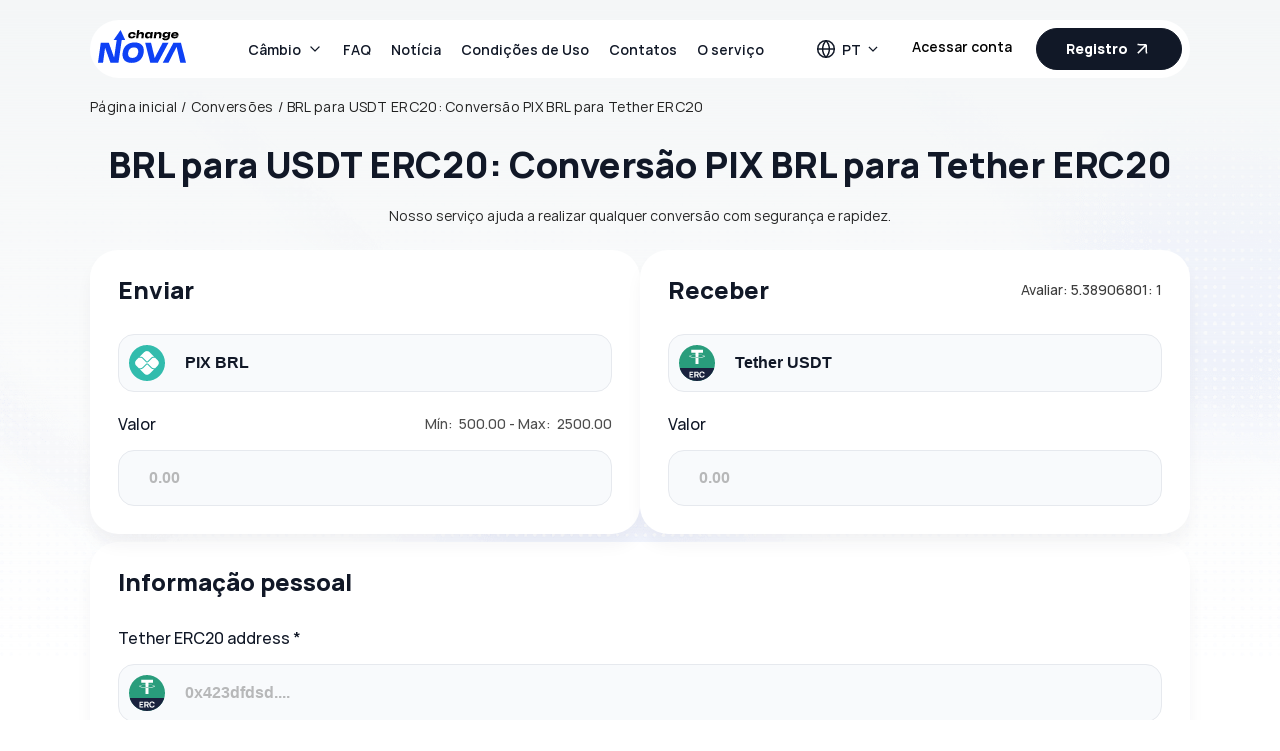

--- FILE ---
content_type: text/html; charset=utf-8
request_url: https://www.novachange.cc/pt/exchange/pix-brl-to-usdt-erc20/
body_size: 54384
content:
<!doctype html>
<html data-n-head-ssr lang="pt" data-n-head="%7B%22lang%22:%7B%22ssr%22:%22pt%22%7D%7D">
<head>
  <meta data-n-head="ssr" name="viewport" content="width=device-width,initial-scale=1,maximum-scale=1"><meta data-n-head="ssr" data-hid="i18n-og" property="og:locale" content="pt"><meta data-n-head="ssr" data-hid="i18n-og-alt-en" property="og:locale:alternate" content="en"><meta data-n-head="ssr" data-hid="i18n-og-alt-uk" property="og:locale:alternate" content="uk"><meta data-n-head="ssr" data-hid="i18n-og-alt-ru" property="og:locale:alternate" content="ru"><meta data-n-head="ssr" data-hid="i18n-og-alt-es" property="og:locale:alternate" content="es"><meta data-n-head="ssr" name="viewport" content="width=device-width,initial-scale=1,maximum-scale=1"><meta data-n-head="ssr" data-hid="nameSite" name="nameSite" content="Nova Change"><meta data-n-head="ssr" data-hid="mobile-web-app-capable" name="mobile-web-app-capable" content="yes"><meta data-n-head="ssr" data-hid="apple-mobile-web-app-title" name="apple-mobile-web-app-title" content="NovaChange"><meta data-n-head="ssr" data-hid="theme-color" name="theme-color" content="#121621"><meta data-n-head="ssr" data-hid="og:type" name="og:type" property="og:type" content="website"><meta data-n-head="ssr" data-hid="charset" charset="utf-8"><meta data-n-head="ssr" data-hid="name" key="name" property="name" name="name" content="BRL para USDT ERC20: Сonversão PIX BRL para Tether ERC20"><meta data-n-head="ssr" data-hid="description" key="description" property="description" name="description" content="Сonversão Real Brasileiro (BRL) para Tether (USDT) ERC20 com a NovaChange ✔ Secure and instant payments ✔ Ease of use ✔ 24/7 customer service, and a loyalty program."><meta data-n-head="ssr" data-hid="og:site_name" key="og:site_name" property="og:site_name" name="og:site_name" content="BRL para USDT ERC20: Сonversão PIX BRL para Tether ERC20"><meta data-n-head="ssr" data-hid="og:title" key="og:title" property="og:title" name="og:title" content="BRL para USDT ERC20: Сonversão PIX BRL para Tether ERC20"><meta data-n-head="ssr" data-hid="og:description" key="og:description" property="og:description" name="og:description" content="Сonversão Real Brasileiro (BRL) para Tether (USDT) ERC20 com a NovaChange ✔ Secure and instant payments ✔ Ease of use ✔ 24/7 customer service, and a loyalty program."><meta data-n-head="ssr" data-hid="og:image" key="og:image" property="og:image" name="og:image" content="https://www.novachange.cc/service/fs/img/currencies/small/e0288e38c2099438c621888ffbc7d351.svg"><meta data-n-head="ssr" data-hid="og:image:width" key="og:image:width" property="og:image:width" name="og:image:width" content="100"><meta data-n-head="ssr" data-hid="og:image:height" key="og:image:height" property="og:image:height" name="og:image:height" content="100"><title>BRL para USDT ERC20: Сonversão PIX BRL para Tether ERC20</title><link data-n-head="ssr" rel="icon" type="image/x-icon" href="/favicon.ico"><link data-n-head="ssr" data-hid="shortcut-icon" rel="shortcut icon" href="/_nuxt/icons/icon_16x16.8e7dfc.png"><link data-n-head="ssr" data-hid="apple-touch-icon" rel="apple-touch-icon" href="/_nuxt/icons/icon_192x192.8e7dfc.png" sizes="192x192"><link data-n-head="ssr" rel="manifest" href="/_nuxt/manifest.7317dc58.json" data-hid="manifest"><link data-n-head="ssr" data-hid="i18n-alt-en" rel="alternate" href="https://www.novachange.cc/exchange/pix-brl-to-usdt-erc20/" hreflang="en"><link data-n-head="ssr" data-hid="i18n-alt-pt" rel="alternate" href="https://www.novachange.cc/pt/exchange/pix-brl-to-usdt-erc20/" hreflang="pt"><link data-n-head="ssr" data-hid="i18n-alt-uk" rel="alternate" href="https://www.novachange.cc/uk/exchange/pix-brl-to-usdt-erc20/" hreflang="uk"><link data-n-head="ssr" data-hid="i18n-alt-ru" rel="alternate" href="https://www.novachange.cc/ru/exchange/pix-brl-to-usdt-erc20/" hreflang="ru"><link data-n-head="ssr" data-hid="i18n-alt-es" rel="alternate" href="https://www.novachange.cc/es/exchange/pix-brl-to-usdt-erc20/" hreflang="es"><link data-n-head="ssr" data-hid="i18n-xd" rel="alternate" href="https://www.novachange.cc/exchange/pix-brl-to-usdt-erc20/" hreflang="x-default"><link data-n-head="ssr" data-hid="i18n-can" rel="canonical" href="https://www.novachange.cc/pt/exchange/pix-brl-to-usdt-erc20/"><script data-n-head="ssr" data-hid="gtm-script">window._gtm_init||(window._gtm_init=1,function(t,e,n,a,o){t[n]=1==t[n]||"yes"==e[n]||1==e[n]||1==e.msDoNotTrack||t[a]&&t[a][o]&&t[a][o]()?1:0}(window,navigator,"doNotTrack","external","msTrackingProtectionEnabled"),function(a,o,i,g,m){a[m]={},a._gtm_inject=function(t){var e,n;a.doNotTrack||a[m][t]||(a[m][t]=1,a[g]=a[g]||[],a[g].push({"gtm.start":(new Date).getTime(),event:"gtm.js"}),e=o.getElementsByTagName(i)[0],(n=o.createElement(i)).async=!0,n.src="https://www.googletagmanager.com/gtm.js?id="+t,e.parentNode.insertBefore(n,e))},a._gtm_inject("GTM-NJ9JS5D")}(window,document,"script","dataLayer","_gtm_ids"))</script><script data-n-head="ssr" type="application/ld+json">{"@context":"https://schema.org","@type":"WebSite","name":"Novachange","url":"https://www.novachange.cc/pt/"}</script><link rel="preload" href="/_nuxt/a65639c.js" as="script"><link rel="preload" href="/_nuxt/7a45674.js" as="script"><link rel="preload" href="/_nuxt/54b3201.js" as="script"><link rel="preload" href="/_nuxt/1a09d0a.js" as="script"><link rel="preload" href="/_nuxt/d5b66ec.js" as="script"><link rel="preload" href="/_nuxt/4cc340b.js" as="script"><style data-vue-ssr-id="56fe1acc:0 70775cee:0 06e119f6:0 0ce69207:0 7001caf7:0">@font-face{font-display:swap;font-family:Manrope;font-style:normal;font-weight:700;src:url(/_nuxt/fonts/Manrope-Bold.56a5df4.woff2) format("woff2"),url(/_nuxt/fonts/Manrope-Bold.5942148.woff) format("woff")}@font-face{font-display:swap;font-family:Manrope;font-style:normal;font-weight:700;src:url(/_nuxt/fonts/Manrope-ExtraBold.835626b.woff2) format("woff2"),url(/_nuxt/fonts/Manrope-ExtraBold.b3bc7ce.woff) format("woff")}@font-face{font-display:swap;font-family:Manrope;font-style:normal;font-weight:200;src:url(/_nuxt/fonts/Manrope-ExtraLight.205d499.woff2) format("woff2"),url(/_nuxt/fonts/Manrope-ExtraLight.12fbe00.woff) format("woff")}@font-face{font-display:swap;font-family:Manrope;font-style:normal;font-weight:300;src:url(/_nuxt/fonts/Manrope-Light.028950c.woff2) format("woff2"),url(/_nuxt/fonts/Manrope-Light.dd653cd.woff) format("woff")}@font-face{font-display:swap;font-family:Manrope;font-style:normal;font-weight:600;src:url(/_nuxt/fonts/Manrope-SemiBold.6b5db1d.woff2) format("woff2"),url(/_nuxt/fonts/Manrope-SemiBold.29f1053.woff) format("woff")}@font-face{font-display:swap;font-family:Manrope;font-style:normal;font-weight:400;src:url(/_nuxt/fonts/Manrope-Regular.0cfd518.woff2) format("woff2"),url(/_nuxt/fonts/Manrope-Regular.8452d40.woff) format("woff")}@font-face{font-display:swap;font-family:Manrope;font-style:normal;font-weight:500;src:url(/_nuxt/fonts/Manrope-Medium.5cb1a0c.woff2) format("woff2"),url(/_nuxt/fonts/Manrope-Medium.8bf7b5b.woff) format("woff")}*{margin:0;padding:0}html{height:100%;overflow-x:hidden}html.overflow-hidden{overflow:hidden}body{background:#fff;color:#4d4d4d;font:16px/24px Manrope,sans-serif;min-height:100%;overflow-x:hidden;overflow-y:auto;position:relative}@media(max-width:640px){body{background:#fff;font:16px/20px Manrope,sans-serif}}body.checkout-page{overflow:visible}body.overflow-hidden{overflow:hidden}.ui-helper-hidden-accessible{display:none}ol,ul{list-style:none}input{border-radius:0;outline:0}input,input[type=search]{-webkit-appearance:none}button{background:0 0;border:0;outline:0}button,input[type=submit]{border:0;transition:all .3s}a{color:inherit;-webkit-text-decoration:none;text-decoration:none}p{margin:0 0 16px}p:last-child{margin-bottom:0}img{max-width:100%}.slick-slider *,a:focus,a:hover,button,input{outline:0!important}*{-webkit-locale:auto}*,:after,:before{box-sizing:border-box}.clearfix:after{clear:both;content:"";display:table;width:100%}.container{margin-left:auto;margin-right:auto;max-width:1130px;padding-left:15px;padding-right:15px}.container .container{padding-left:0;padding-right:0}.container.container-fluid{max-width:100%}.color-brand{color:#0e41f5}h1,h2,h3,h4,h5,h6{color:#111827}.title-h1,h1{font:500 34px/1.2 Manrope,sans-serif;margin:0 0 24px}@media(max-width:1200px){.title-h1,h1{font:500 32px/1.2 Manrope,sans-serif}}@media(max-width:992px){.title-h1,h1{font:500 30px/1.2 Manrope,sans-serif}}.title-h2,h2{font:700 24px/1.4 Manrope,sans-serif;margin:0 0 24px}@media(max-width:992px){.title-h2,h2{font:700 16px/1.4 Manrope,sans-serif}}.title-h2-b{font:700 36px/1.4 Manrope,sans-serif;margin:0 0 16px}@media(max-width:992px){.title-h2-b{font:700 28px/1.4 Manrope,sans-serif}}.title-h3,h3{font:500 28px/1.4 Manrope,sans-serif;margin:0 0 24px}@media(max-width:640px){.title-h3,h3{font:500 24px/32px Manrope,sans-serif}}.title-h4,h4{font:500 18px/1.4 Manrope,sans-serif;margin:0 0 16px}.title-h5,h5{font:500 16px/1.4 Manrope,sans-serif;margin:0 0 16px}.title-h1-bold{font:700 54px/1.2 Manrope,sans-serif;margin:0 0 20px;white-space:pre-line}@media(max-width:992px){.title-h1-bold{font:700 28px/1.2 Manrope,sans-serif}}.btn{background:#0e41f5;border:1px solid #0e41f5;border-radius:100px;color:#fff;cursor:pointer;display:inline-block;font-family:Manrope,sans-serif;font-size:14px;font-weight:500;line-height:18px;margin:0;outline:0;overflow:hidden;padding:10px 29px;position:relative;text-align:center;-webkit-text-decoration:none;text-decoration:none;white-space:nowrap;z-index:1}@media(max-width:640px){.btn{line-height:22px;padding:9px 32px}}.btn:hover{background:#7e75fe;box-shadow:0 4px 12px -1px rgba(29,29,38,.08);color:#fff;transition:all .35s}.btn:hover:after{opacity:0}.btn:active{background:#3269f5;box-shadow:0 4px 12px -1px rgba(29,29,38,.08);color:#fff}.btn:active:after{opacity:0}.btn:disabled{background:linear-gradient(92.87deg,rgba(129,117,254,.5) 6.77%,rgba(42,103,244,.5));border-color:rgba(191,185,255,.5);color:#fff;cursor:not-allowed}.btn:disabled:after{display:none}.btn__icon{fill:#fff;stroke:#fff;flex:0 0 18px;height:18px;margin-right:12px;max-width:18px}.btn__icon--24{flex:0 0 24px;height:24px;margin-left:10px;max-width:24px}.btn span+.btn__icon{margin-left:12px;margin-right:0}.btn--icon,.btn--icon-right{align-items:center;display:inline-flex;justify-content:center}.btn-circle{background-color:transparent;border:1px solid #e6e9ee;border-radius:50%;height:44px;margin:0;padding:0;transition:.17s;width:44px}.btn-circle:focus,.btn-circle:hover{background-color:#f7fafc;border-color:#0e41f5;box-shadow:none}.btn--close{background-color:transparent;border:none;height:24px;margin:0;padding:0;width:24px}.btn--close img{transition:.17s}.btn--close:focus,.btn--close:hover{background-color:transparent;border:none;box-shadow:none}.btn--close:focus img,.btn--close:focus svg,.btn--close:hover img,.btn--close:hover svg{transform:rotate(90deg)}.btn--lg{font:500 16px/22px Manrope,sans-serif;min-height:56px;padding:13px 30px}@media(max-width:640px){.btn--lg{font-size:15px;line-height:20px}}.btn--arr-right{justify-content:flex-start;padding-right:58px!important;position:relative}.btn--arr-right:after{background-color:#fff;background-image:url([data-uri]);background-position:50%;background-repeat:no-repeat;background-size:20px;border-radius:50%;content:"";display:block;height:40px;position:absolute;right:8px;top:50%;transform:translateY(-50%);width:40px}.btn--arr-right:hover:after{background-color:#fff;opacity:1}.btn--sm{font-size:13px;font-weight:600;line-height:14px;padding:10px 11px}.btn--sm .btn__icon{flex:0 0 13px;height:13px;width:13px}@media(max-width:640px){.btn--sm{font-size:12px}}.btn--xs{font:500 12px/16px Manrope,sans-serif;padding:5px 20px}@media(max-width:640px){.btn--xs{font-size:14px;line-height:26px}}.btn--green{background:#11be4c;border-color:#11be4c;color:#fff}.btn--green:after{display:none}.btn--green:active,.btn--green:hover{background:#0e41f5;color:#fff}.btn--green:disabled{background:#f0f0f0;color:#777a7e}.btn--red{background:#f9675a;color:#fff}.btn--red:after{display:none}.btn--red:hover{background:#ff8383}.btn--red:active,.btn--red:hover{box-shadow:0 4px 12px -1px rgba(29,29,38,.08);color:#fff}.btn--red:active{background:#e34d4d}.btn--red:disabled{background:#d4d4d4;color:#777a7e}.btn--white{background:#fff;color:#171b24}.btn--white:after{display:none}.btn--transparent{background:0 0;color:#000}.btn--transparent:after{display:none}.btn--transparent:hover{color:#000}.btn--transparent:active,.btn--transparent:disabled,.btn--transparent:hover{background:0 0;box-shadow:none}.btn--link{background:0 0;color:#4d4d4d;padding:0}.btn--border{background:0 0;border:1px solid #0e41f5;color:#0e41f5;font-size:14px;min-width:120px;padding-bottom:13px;padding-top:13px;white-space:normal}.btn--border:after{display:none}.btn--border .btn__icon{fill:#0e41f5;stroke:#0e41f5}.btn--border:hover{background:#0e41f5;border-color:#0e41f5;color:#fff}.btn--border:hover .btn__icon{fill:#fff;stroke:#fff}.btn--border.btn--red{border-color:#f9675a;color:#dd5d62}.btn--border.btn--red:hover{background:#f9675a;color:#fff}.btn--border.btn--gray{border-color:#4d4d4d;border-width:1px;color:#4d4d4d}.btn--border.btn--gray-light{border-color:#e3e9ff;border-width:1px;color:rgba(77,77,77,.7)}.btn--border.btn--gray-light:hover{background:#0e41f5;border-color:#0e41f5;color:#fff}.btn--border.btn--gray-light:hover .btn__icon{fill:#fff;stroke:#fff}.btn--soc{align-items:center;background:#fff;border:1px solid #1863fd;box-shadow:0 4px 12px -1px rgba(29,29,38,.08);color:#1d1d26;display:flex;justify-content:center;line-height:18px;padding:14px 24px}.btn--soc:after{display:none}.btn--soc img,.btn--soc svg{height:18px;margin-right:12px;width:18px}.btn--block{width:100%}.buttons-center{display:flex;justify-content:center}.btn-login{border:none;font-weight:600;padding-left:16px;padding-right:16px}.btn-reg{align-items:center;background-color:#111827;border-color:#111827;display:inline-flex;font-weight:700;justify-content:center}.btn-reg img{margin-left:4px}.btn-reg:hover{background-color:rgba(17,24,39,.7);border-color:rgba(17,24,39,.7)}.btn-light{background:#f3f5fe;border-color:#f3f5fe;color:#0e41f5}.form-control{background:#fff;border:1px solid #e3e9ff;border-radius:5px;color:#4d4d4d;font-family:Manrope,sans-serif;font-size:16px;line-height:22px;padding:14px 20px 14px 18px;width:100%}.form-control[type=password]{letter-spacing:2px}.form-control:focus{border:1px solid #0e41f5}.form-control::-moz-placeholder{color:rgba(77,77,77,.5);opacity:1}.form-control::placeholder{color:rgba(77,77,77,.5);opacity:1}.base-select-elem{position:relative}.base-select__selected-item{background:#fff;border:1px solid #e3e9ff;border-radius:5px;color:#4d4d4d;cursor:pointer;font:16px/22px Manrope,sans-serif;padding:13px 50px 13px 18px;position:relative;transition:all .3s ease-in-out;width:100%}.base-select__selected-item.open{border-bottom:1px solid transparent;border-bottom-left-radius:0;border-bottom-right-radius:0}.base-select__arrow{align-content:center;align-items:center;display:flex;flex-direction:row;flex-wrap:wrap;height:10px;justify-content:center;position:absolute;right:18px;top:50%;transform:translateY(-50%);transition:all .3s ease-in-out;width:10px}.base-select__arrow>img{max-width:35px!important;position:reletive!important}.base-select__arrow.open{transform:translateY(-50%) rotate(180deg)}.base-select__menu{background:#fff;border-bottom:1px solid #e3e9ff;border-bottom-left-radius:5px;border-bottom-right-radius:5px;border-left:1px solid #e3e9ff;border-right:1px solid #e3e9ff;border-top-left-radius:0;border-top-right-radius:0;left:0;max-height:200px;overflow-y:auto;position:absolute;top:99%;width:100%;z-index:10}.base-select__menu--item{color:#4d4d4d;cursor:pointer;font:16px/22px Manrope,sans-serif;padding:13px 50px 13px 18px;transition:background .3s ease-in-out;width:100%}.base-select__menu--item:hover{background:#f5f5f5}.base-select__menu--item.checked{background:#f1f5ff no-repeat center right 16px url("data:image/svg+xml;charset=utf-8,%3Csvg xmlns='http://www.w3.org/2000/svg' width='16' height='12' fill='none'%3E%3Cpath fill='%231863FD' d='M14.71 1.21a1 1 0 0 0-1.42 0L5.84 8.67 2.71 5.53A1.022 1.022 0 0 0 1.29 7l3.84 3.84a1 1 0 0 0 1.42 0l8.16-8.16a1 1 0 0 0 0-1.47Z'/%3E%3C/svg%3E")}*{box-sizing:border-box;outline:0}input:invalid{box-shadow:none}.course{background-color:#fff;border-bottom:1px solid #e6e6e6;padding:8px 0}@media only screen and (max-width:767px){.course{display:none}}.course ul{display:flex;flex-direction:row;justify-content:space-between;overflow:hidden;white-space:nowrap}.course li{border-left:2px solid #e6e6e6;min-width:300px}.course li:first-child{border-left:none}.course div{padding:3px 25px 5px}.course p{color:#282e38;text-transform:uppercase}.course .green{color:#0e41f5}.course .green em{border-color:#0e41f5;transform:rotate(-45deg)}.course .red{color:#e02626}.course .red em{border-color:#e02626;margin-bottom:5px;transform:rotate(135deg)}.course-header{display:flex;justify-content:space-between}.course-footer{display:block;font-size:12px;font-weight:900;margin-top:10px}.course-footer span{font-size:18px;margin-right:10px}.course em{border-style:solid;border-width:2px;border-bottom:0;border-left:0;display:inline-block;height:10px;margin-left:-2px;margin-right:10px;width:10px}.first-screen{padding-top:36px}.first-screen .container{display:flex}@media screen and (max-width:990px){.first-screen .container{flex-direction:column}}.first-screen .container .form-index-info{margin-right:4rem;margin-top:25px}@media screen and (max-width:767px){.first-screen .container .form-index-info{margin-right:0;margin-top:0}.form-index-info .-desc{display:none}}.layout__body{min-height:100vh}.layout__body:after{background-image:linear-gradient(#f4f6f7,hsla(0,0%,100%,0)),url(/_nuxt/img/first-screen-bg-index.e8dc072.png);background-position:top,bottom;background-repeat:no-repeat;background-size:100%,cover;content:"";display:block;height:660px;left:0;position:absolute;top:0;width:100%;z-index:-1}div[class^="layout user-"] .layout__body:after{background-size:cover;min-height:100vh}.layout.news .layout__body:after,.layout.reviews .layout__body:after,.layout.static .layout__body:after,div[class^="layout order-"] .layout__body:after{background-image:linear-gradient(#f4f6f7,hsla(0,0%,100%,0)),url(/_nuxt/img/bg-simple-page.5b94795.png);background-size:cover}.layout.bonus .layout__body:after,.layout.contacts .layout__body:after,.layout.faq .layout__body:after{background-image:linear-gradient(#f4f6f7,hsla(0,0%,100%,0)),url(/_nuxt/img/bg-simple-page-2.fd39ca8.png);background-size:cover}@media screen and (max-width:767px){.best-choice{margin-bottom:10px}.best-choice,.best-choice+.title-h1-bold{text-align:center}}.best-choice span{align-items:center;background-color:#0e41f5;border-radius:50px;color:#fff;display:inline-flex;font-size:12px;justify-content:center;line-height:1.1;padding:8px 10px;position:relative;transform:rotate(-5deg)}.best-choice span:after{background:url([data-uri]);background-position:50%;background-repeat:no-repeat;background-size:cover;content:"";display:block;height:150px;position:absolute;width:150px}.popup-form{background-color:#fff;border-radius:20px;display:flex;flex-direction:column;margin:10% auto 0;max-height:570px;max-width:456px;overflow:hidden;padding:28px;position:relative;width:100%;z-index:100}.popup-form-wrap{bottom:0;left:0;position:fixed;right:0;top:0;z-index:100}.popup-form-wrap .popup-form{animation:showPopupAnimate .2s linear}.popup-form--overlay-close{background-color:rgba(25,25,25,.35);bottom:0;left:0;position:absolute;right:0;top:0;z-index:99}.popup-form--header{align-items:center;display:flex;justify-content:space-between;margin-bottom:24px}.popup-form--header .title-h2{margin:0}.popup-form--search{margin-bottom:12px;position:relative}.popup-form .-search-icon{left:20px;position:absolute;top:50%;transform:translateY(-50%);width:24px}.popup-form--input-search{background-color:#f8fafc;border:1px solid #e6e9ee;border-radius:16px;font-size:16px;min-height:56px;padding:16px 16px 16px 54px;width:100%}.popup-form--input-search::-moz-placeholder{color:#b7b8b9}.popup-form--input-search::placeholder{color:#b7b8b9}@keyframes showPopupAnimate{0%{margin-top:20%;opacity:0;visibility:hidden}to{margin-top:10%;opacity:1;visibility:visible}}.overflow-hidden{overflow:hidden}.user-bloc{max-width:224px;position:relative;width:100%}@media only screen and (max-width:767px){.user-bloc{max-width:200px}}.user-bloc .caret{cursor:pointer;position:absolute;right:0;top:10px}.user-bloc .caret:before{border-color:transparent #65557e #65557e transparent;border-style:solid;border-width:5px;content:"";height:0;position:absolute;right:0;top:12px;transform:rotate(-135deg);transition:all .35s;width:0}.user-bloc .caret-open:before{top:5px;transform:rotate(45deg);transition:all .35s}.user-bloc-date{align-items:center;display:flex;justify-content:center;position:relative}.user-bloc-date .btn--border{display:inline-flex;justify-content:center}.user-bloc-date .btn--border.open .dropdown-lang__arrow{transform:rotate(180deg)}.user-bloc-date .btn--border:hover svg path{stroke:#fff}.user-bloc-date .dropdown-lang__arrow{align-items:center;display:inline-flex;justify-content:center;margin-left:4px;transition:all .17s}.user-bloc-date .dropdown-lang__arrow svg path{stroke:#0e41f5}.user-bloc-date-photo{align-items:center;background:#e1e4ed;border-radius:50%;display:flex;font-size:15px;height:36px;justify-content:center;line-height:18px;margin-right:20px;overflow:hidden;position:relative;width:36px;z-index:1}@media only screen and (max-width:767px){.user-bloc-date-photo{height:40px;width:40px}}.user-bloc-date-info{color:#fff}@media only screen and (max-width:767px){.user-bloc-date-info{display:none}}.user-bloc-date-info p{font-size:12px;margin-bottom:0;text-transform:uppercase}.user-bloc-date-info span{color:#6e6d73;font-size:15px}.user-bloc ul{background:#fff;border-radius:20px;box-shadow:0 0 20px 3px rgba(23,22,37,.15);opacity:0;position:absolute;right:0;top:-110%;transition:all .35s;visibility:hidden;width:100%;z-index:0}.user-bloc .user-bloc-list-open{min-width:224px;opacity:1;top:125%;visibility:visible;z-index:11}@media only screen and (max-width:767px){.user-bloc .user-bloc-list-open{min-width:200px}}.user-bloc li{overflow:hidden}.user-bloc li:first-child a{border-top-left-radius:20px;border-top-right-radius:20px}.user-bloc li:last-child{border-bottom-left-radius:20px;border-bottom-right-radius:20px}.user-bloc li:last-child a{cursor:pointer}.user-bloc li a{align-items:center;color:#000;display:flex;font-family:Manrope,sans-serif;font-size:14px;font-style:normal;font-weight:600;line-height:normal;padding:10px 15px 10px 30px}@media only screen and (max-width:767px){.user-bloc li a{font-size:13px;padding:10px}}.user-bloc li a:hover{background:#f4f5f7;transition:all .35s}.user-bloc li a:hover img{opacity:1;transition:all .35s}.user-bloc li img{margin-right:15px;max-width:24px;width:100%}@media only screen and (max-width:767px){.user-bloc li img{max-width:25px}}.faq-top{margin-top:2.5rem}.faq-top ul{display:flex;flex-wrap:wrap;padding:9px}@media only screen and (max-width:1025px){.faq-top ul{justify-content:space-between}}.faq-top li{margin:.43rem;padding:.43rem}.faq-top li:after{border-right:1px solid #f3f3f3;content:"";margin:0 28px}@media only screen and (max-width:1025px){.faq-top li:after{border:none}}.faq-top li:last-child:after{border:none;margin:0}@media only screen and (max-width:1025px){.faq-top li{width:40%}}.faq-top a{align-items:center;color:#282e38;display:flex;font-family:Manrope,sans-serif;font-size:15px}.faq-top a img{flex:0 0 auto}.faq-top a.profile-nav-active,.faq-top a:hover{color:#0e41f5;font-family:Manrope,sans-serif}.faq-top img{margin-right:10px;max-width:21px;width:100%}.profile-nav ul{display:flex;flex-wrap:wrap;justify-content:space-around;width:100%}@media only screen and (max-width:1025px){.profile-nav ul{justify-content:space-between}.profile-nav li{width:40%}}.profile-nav a{color:#6d6d6d;font-family:Manrope,sans-serif;font-size:15px;font-style:normal;font-weight:400;line-height:normal;padding:0 0 25px}@media screen and (max-width:1025px){.profile-nav a{margin:0;padding:0}}.profile-nav a.profile-nav-active,.profile-nav a:hover{color:#0e41f5;font-family:Manrope,sans-serif}.profile-nav a.profile-nav-active{border-bottom:1px solid #0e41f5;position:relative}.profile-nav img{margin-right:10px;max-width:21px;width:100%}.faq-top ul{margin:0 -.94rem}.faq-top li{flex:1 1;flex-basis:25%;flex-grow:0;flex-shrink:0;margin:.45rem .94rem .45rem 0;max-width:25%;min-width:250px;padding:0}.faq-top img{max-width:27px}.faq-top .form-faq-search{margin-top:1.25rem;position:relative}.faq-top .form-faq-search input[type=search]{border:1px solid #0e41f5;-webkit-border-radius:20px;-moz-border-radius:20px;font-size:1rem;line-height:1.3;margin:10px 0;padding:10px 35px 10px 55px;width:100%}.faq-top .form-faq-search input[type=search]::-webkit-input-placeholder{color:#9f9f9f;font-style:italic}.faq-top .form-faq-search input[type=search]::-moz-placeholder{color:#9f9f9f;font-style:italic}.faq-top .form-faq-search input[type=search]:-ms-input-placeholder{color:#9f9f9f;font-style:italic}.faq-top .form-faq-search input[type=search]:-moz-placeholder{color:#9f9f9f;font-style:italic}.faq-top .form-faq-search input[type=submit]{background-color:transparent;background-image:url(/_nuxt/img/search.a7e651c.svg);background-repeat:no-repeat;background-size:cover;cursor:pointer;height:20px;left:1.25rem;position:absolute;top:20px;width:20px;z-index:2}.under-header.profile-top-wr{display:flex;flex-direction:column}.under-header.profile-top-wr .profile-nav{color:#282e38}.under-header.profile-top-wr>.container{display:flex;flex:1;flex-direction:column;justify-content:center}.footer-profile{align-items:center;display:flex;justify-content:space-between;padding:24px}@media only screen and (max-width:767px){.footer-profile{flex-direction:column;margin:.5rem 4rem}}.footer-profile button{margin-bottom:10px}.footer-profile p{color:#96989c}@media only screen and (max-width:767px){.footer-profile p{margin-bottom:15px}}.footer-profile .btn{border-radius:25px;display:inline-flex;font-size:15px;margin-right:15px;padding:11px 24px}.footer-profile .btn-transparent{border:1px solid #e1e7ed;color:#96989c}.profile__buttons{display:flex;justify-content:center;margin-top:24px}.profile__main{box-shadow:0 15px 116px hsla(206,6%,48%,.05),0 32px 75px hsla(206,6%,48%,.1);display:flex;flex-direction:column;margin-bottom:80px;margin-top:55px}.profile__main--title{align-items:center;color:#212121;display:flex;font-family:Manrope,sans-serif;font-size:24px;letter-spacing:normal;line-height:23px;margin-bottom:34px;text-align:left}.profile__main--title img{margin-right:15px;width:20px}@media only screen and (max-width:767px){.profile__main--title{justify-content:center}}.profile__main--item{border:1px solid #f3f3f3;flex:1 0;padding:1.75rem 3rem}@media only screen and (max-width:767px){.profile__main--item{padding:1.75rem 4rem}}.profile__main--item-last{max-height:259px}@media only screen and (max-width:650px){.profile__main--item__file{margin-right:0}}.profile__main--item .btn{background-color:#e1e7ed;box-shadow:none;color:#96989c;font-family:Manrope,sans-serif;font-size:15px;letter-spacing:.3px;line-height:1.85;margin-top:5px;padding:10px 8px;transition:all .2s;width:75%}.profile__main--item .btn:hover{background:#0e41f5;border-color:transparent;border-left:none;border-radius:30px;border-right:none;color:#fff}.profile__main .form__item{margin-bottom:15px}.profile__main .form__item span{color:#282e38;display:inline-block;font-size:14px;font-weight:100;margin-bottom:13px}.profile__main .form__item label span{cursor:pointer;font-family:Manrope,sans-serif}.profile__main .form__item input{background-color:#f8fafc;color:#282e38;font-size:14px;padding:16px 1.25rem}.profile__main .form__item input::-webkit-input-placeholder{color:#96989c;font-family:Manrope,sans-serif}.profile__main .form__item input::-moz-placeholder{color:#96989c;font-family:Manrope,sans-serif}.profile__main .form__item input:-ms-input-placeholder{color:#96989c;font-family:Manrope,sans-serif}.profile__main .form__item input:-moz-placeholder{color:#96989c;font-family:Manrope,sans-serif}.profile__main .form__item .d-flex{align-items:center;display:flex;margin-bottom:15px}.profile__main .form__item .d-flex input{margin-right:12px;width:auto}.profile__main .form__item .d-flex span{color:#212121;font-size:1rem;font-weight:100;line-height:1.2;margin-bottom:2px}.profile__main .form__input{border-radius:8px;box-shadow:0 1px 2px 0 rgba(0,0,0,.1);overflow:hidden}.profile__main>ul{display:flex;justify-content:center}@media only screen and (max-width:1200px){.profile__main>ul{flex-wrap:wrap}}.profile__main>ul li{display:flex;flex:1 1;flex-direction:column;flex-wrap:nowrap;min-height:605px;min-width:385px}@media only screen and (max-width:650px){.profile__main>ul li{min-height:auto}}.profile__main>ul li:last-child .profile__main--item{border-left:none;border-right:none}@media only screen and (max-width:1200px){.profile__main>ul li:last-child .profile__main--item{border-left-color:#f3f3f3}}.profile__main>ul li:first-child .profile__main--item{border-left:none;border-right:none}@media only screen and (max-width:1200px){.profile__main>ul li:first-child .profile__main--item{border-right-color:#f3f3f3}}@media only screen and (max-width:767px){.profile__main>ul li:first-child .profile__main--item{border-bottom:none}}.profile__file{height:11.31rem;margin:0 auto 1.2rem;width:11.31rem;z-index:1}.profile__file,.profile__file__border{border-radius:50%;overflow:hidden;position:relative}.profile__file__border{background:#fff;height:96%;margin:2%;padding:2%;pointer-events:none}.profile__file input{border-radius:50%;cursor:pointer;height:100%;left:0;list-style-position:outside;min-width:auto;opacity:0;position:absolute;top:0;width:100%;z-index:3}.profile__file p{background-color:rgba(0,0,0,.3);bottom:0;color:#fff;font-size:13px;left:0;letter-spacing:1.3px;line-height:3.84;margin:0;position:absolute;-webkit-text-decoration:underline;text-decoration:underline;text-transform:uppercase;width:100%}.profile__plus{align-items:center;display:flex;justify-content:center;margin-bottom:1rem;margin-top:.5rem}@media only screen and (max-width:650px){.profile__plus{flex-direction:column;flex-wrap:wrap}}.profile__plus li{padding:5px 25px;position:relative}@media only screen and (max-width:650px){.profile__plus li:first-child{margin-bottom:1rem}}.profile__plus li:first-child:after{color:#a0a0a0;content:"/";height:100%;position:absolute;right:3px;top:5px;width:1px}@media only screen and (max-width:650px){.profile__plus li:first-child:after{content:none}}.profile__plus .btn{color:#a0a0a0;font-family:Manrope,sans-serif;font-size:1rem;font-weight:100;line-height:1.25;padding:0;-webkit-text-decoration:underline;text-decoration:underline}.profile__plus .btn:hover{color:#000}.b-top{border-top:1px solid rgba(0,0,0,.1)}.b-top--none{border-top:none}.registration ul{align-items:center;display:flex}.registration li{margin:0 6px 0 0}.registration li:last-child{margin-right:0}.registration li button{font-family:Manrope,sans-serif;font-weight:400}@media only screen and (max-width:1025px){.registration li:last-child{display:none}}.registration a{cursor:pointer}.languages a{font-family:Manrope,sans-serif;text-transform:uppercase}.languages a:hover{color:#18829c}.languages a.active-lang-link{color:#1ac1de}@media only screen and (max-width:550px){.under-header{background-position-y:0}}.left-bg{background-image:url(/_nuxt/img/bg-t.8c583c5.svg);padding-bottom:5rem}.left-bg,.right-bg{background-repeat:no-repeat;background-size:620px}.right-bg{background-image:url(/_nuxt/img/bg-t-2.cd6f053.svg);background-position:100%}@media only screen and (max-width:1025px){.left-bg,.right-bg{background-image:none}}.header{margin-top:20px}.header__body{z-index:100}.header__body,.header__container{position:relative}.header__burger{display:none}@media(max-width:1200px){.header__burger{display:block;flex:0 1 auto;margin-right:34px}}@media(max-width:640px){.header__burger{display:flex;flex:0 0 70px;justify-content:flex-end;margin-right:0;padding-right:8px}}.header__registration{display:flex;justify-content:flex-end}.header__registration-item{margin-left:8px}.header__registration-item:first-child{margin-left:0}.header__registration-item .btn-login img{display:none}.header__inner{align-items:center;background-color:#fff;border-radius:100px;display:flex;padding:8px}@media(max-width:640px){.header__inner{padding:10px;width:100%}}.header__logo{align-items:center;display:flex;margin-right:24px}.header__logo a{display:block}.header__logo img{min-height:33px;width:88px}@media(max-width:1200px){.header__logo{flex:1 1 auto;justify-content:flex-start;margin:0}}@media(max-width:992px){.header__logo{flex:1 0 40%}}@media(max-width:640px){.header__logo{display:block;flex:0 0 calc(100% - 140px);justify-content:center}.header__logo a{margin:0 auto}.header__logo img{display:block;margin:0 auto;min-height:27px;width:74px}}.header__logo svg:first-child{margin-right:8px}.header__nav{display:flex;flex-grow:1;flex:1 1 auto;justify-content:center}@media(max-width:1200px){.header__nav{background:#fff;flex-direction:column;height:calc(100vh - 60px);justify-content:flex-start;left:-100%;overflow:auto;padding-bottom:120px;position:absolute;top:70px;transition:left .4s ease-in-out;width:100%;z-index:4}}@media(max-width:640px){.header__nav{top:60px}}.header__nav.is-active{left:0}.header__menu{align-items:center;display:flex}@media(max-width:1200px){.header__menu{flex-direction:column;margin:0 0 12px;padding:0;width:100%}}.header__menu-item{color:#111827;font-size:14px;font-style:normal;font-weight:600;line-height:1.7;margin:0 16px 0 0;text-align:center;white-space:nowrap}.header__menu-item:last-child{margin-right:0}@media(max-width:1200px){.header__menu-item{border-bottom:2px solid #f3f3f3;color:#262626;font-size:14px;line-height:20px;margin:0 -16px;padding:0;text-align:center;width:100%}.header__menu-item:last-child{margin-right:-16px}.header__menu-item:first-child{border-top:2px solid #f3f3f3}}.header__menu-item>a{align-items:center;display:inline-flex;font-size:14px;padding:0 2px;position:relative}@media(max-width:1200px){.header__menu-item>a{align-items:center;display:flex;justify-content:center;padding:10px 0}}.header__menu-item>a svg{stroke:#111827;fill:#111827;height:16px;margin-left:6px;width:16px}.header__menu-item>a:after{background:#0e41f5;border-radius:0;bottom:-16px;content:"";display:block;height:2px;left:50%;position:absolute;transition:all .3s;width:0}@media(max-width:1200px){.header__menu-item>a:after{display:none}}.header__menu-item>a.is-active,.header__menu-item>a.nuxt-link-exact-active,.header__menu-item>a:hover{color:#0e41f5}.header__menu-item>a.is-active:after,.header__menu-item>a.nuxt-link-exact-active:after,.header__menu-item>a:hover:after{background:#0e41f5;left:0;width:100%}.header__menu-item>a.is-active svg,.header__menu-item>a.nuxt-link-exact-active svg,.header__menu-item>a:hover svg{stroke:#0e41f5;fill:#0e41f5}.header__menu-item>a.is-active,.header__menu-item>a.nuxt-link-exact-active{color:#0e41f5}.header__menu-item>a.is-active svg,.header__menu-item>a.nuxt-link-exact-active svg{transform:rotate(180deg)}.header__overflow{background:rgba(0,0,0,.3);display:block;height:100%;left:0;position:fixed;top:0;width:100%;z-index:99}@media(max-width:1200px){.header__overflow{display:none}}.header__submenu{background:#fff;border-radius:20px;display:flex;flex-direction:column;left:0;min-width:275px;padding:12px;position:absolute;top:calc(100% + 4px);width:auto;z-index:200}@media(max-width:1200px){.header__submenu{display:block;padding:10px 16px;position:static}}.header__submenu-category{background-color:transparent;cursor:pointer;padding:10px 12px;transition:background-color .25s}@media(max-width:1200px){.header__submenu-category{display:flex;flex-direction:column}}.header__submenu-categoryWrapper{align-items:center;display:flex;gap:75px;justify-content:space-between}.header__submenu-category.selected{background-color:#f8f8f8}.header__submenu-category.selected p{color:#0e41f5}.header__submenu-category.selected .header__submenu-categoryWrapper svg path{stroke:#0e41f5}.header__submenu-category.selected .header__submenu-categoryWrapper svg g{opacity:1}.header__submenu-category p,.header__submenu-category svg g,.header__submenu-category svg path{transition:.25s}.header__submenu-category p{color:#000;font-family:Manrope,sans-serif;font-size:14px;font-weight:400;line-height:18px;margin-bottom:0;text-align:center}.header__submenu .title-p{color:#b7b8b9;font-size:12px;font-weight:600;margin-bottom:8px;margin-left:12px;text-align:left}.header__submenu-itemsMenu{background-color:#fff;border-bottom:12px solid #fff;border-radius:20px;border-right:5px solid #fff;border-top:12px solid #fff;display:flex;flex-direction:column;left:calc(100% + 5px);max-height:480px;opacity:0;overflow:auto;padding:0 4px 0 12px;position:absolute;top:0;visibility:hidden;width:480px}.header__submenu-itemsMenu.selected{opacity:1;visibility:visible}@media(max-width:1200px){.header__submenu-itemsMenu{background-color:transparent;border-bottom-color:transparent;border-right-color:transparent;border-top-color:transparent;display:none;position:static;width:100%}.header__submenu-itemsMenu.selected{display:flex}}.header__submenu-itemsMenu::-webkit-scrollbar{width:3px}.header__submenu-itemsMenu::-webkit-scrollbar-track{background:#fff}.header__submenu-itemsMenu::-webkit-scrollbar-thumb{background:hsla(0,0%,70%,.5)}.header__submenu-itemsMenu::-webkit-scrollbar-thumb:hover{background:#000;cursor:pointer}.header__submenu-link{align-items:center;background:0 0;display:flex;gap:8px;padding:10px 12px}.header__submenu-link:hover{background-color:#f8f8f8}.header__submenu-link:hover .header__submenu-text{color:#0e41f5}.header__submenu-link:hover svg path{fill:#0e41f5}.header__submenu-link svg path{transition:.25s}@media(max-width:1200px){.header__submenu-link{width:100%}}.header__submenu-text{color:#000;font-family:Manrope,sans-serif;font-size:14px;font-weight:400;line-height:18px;text-align:left;transition:.25s}.header__submenu-arrow{align-items:center;display:flex;justify-content:center;margin-right:6px}.header__submenu-tickerWrapper{align-items:center;display:flex;flex:1 1 50%;gap:8px}.header__submenu-icon{align-items:center;display:flex;justify-content:center}.header__submenu-icon,.header__submenu-icon img{height:16px;width:16px}.header__right{align-content:center;align-items:center;display:flex;flex-direction:row;flex-wrap:nowrap;justify-content:flex-end}@media(max-width:1200px){.header__right{flex:0 0 40%}}@media(max-width:992px){.header__right{flex:0 0 30%}}@media(max-width:640px){.header__right{display:none;flex:0 0 auto}}.header__lang-xs{display:none;flex:0 0 70px;margin-right:0}.header__lang-xs .dropdown-lang__head{border:0}@media(max-width:640px){.header__lang{display:none}.header__lang-xs{display:block}}.header__close{margin-left:50px}.header__close svg{fill:#111827;display:block;height:24px;width:24px}.header__sign-xs{display:none}@media(max-width:640px){.header__sign{display:none}.header__sign-xs{display:flex;justify-content:center;padding:0 15px}.header__sign-xs .user-bloc{max-width:none;width:100%}.header__sign-xs .user-bloc-list{background:0 0;border:0;border-radius:0;box-shadow:none;color:#000;display:block;margin:-12px 0;opacity:1;position:static;visibility:visible}.header__sign-xs .user-bloc-list:after{display:none}.header__sign-xs .user-bloc-list li{background:#0e41f5;border-top:3px solid #f3f3f3;color:#fff;font-size:14px;line-height:20px;margin:0 -16px;padding:10px 20px;text-align:center}.header__sign-xs .user-bloc-list li:last-child{background:#4d4d4d;border-radius:0}.header__sign-xs .user-bloc-list li a{display:block;font-size:14px;line-height:20px;padding:0;text-align:center}}@media(max-width:640px)and (max-width:992px){.header__sign-xs .user-bloc-list li a{color:#fff}}@media(max-width:640px){.header__sign-xs .user-bloc-list li a:active,.header__sign-xs .user-bloc-list li a:focus,.header__sign-xs .user-bloc-list li a:hover{background:0 0;color:#fff}.header__sign-xs .user-bloc-date,.header__sign-xs .user-bloc-list li img{display:none}.header__sign-xs :deep(.header__registration){display:flex;flex:0 0 100%}.header__sign-xs :deep(.btn--transparent){background:#fff}.header__sign-xs :deep(.btn--xs){flex:1 1 auto;font-size:16px;margin-right:16px;padding-left:16px;padding-right:16px}.header__sign-xs :deep(.btn--xs):last-child{margin-right:0}}.header__sign :deep(.header__registration){display:flex;flex-wrap:nowrap}@media(max-width:1200px){.header__sign :deep(.header__registration) :deep(.btn){padding-left:20px;padding-right:20px}}.about-us{display:flex;flex-wrap:wrap;margin-bottom:2rem;margin-top:1rem}.about-us>div{flex:1 1}.about-us-top{align-items:center;display:flex;flex-direction:row;justify-content:space-between;padding-bottom:6.9rem;padding-top:0}@media only screen and (max-width:767px){.about-us-top{justify-content:center;padding-bottom:2.25rem}}.about-us-top .btn{padding-left:3.75rem;padding-right:3.75rem}.about-us-info{min-width:60%}.about-us-info .title{margin-bottom:1.875rem;margin-top:1rem}.about-us-info p{font-size:1rem;line-height:1.5;margin-bottom:1.5rem}.about-us-img{align-items:center;display:flex;flex-direction:column;justify-content:center;padding:20px}@media only screen and (max-width:767px){.about-us-img{display:none}}.about-us-img img{max-width:440px;width:100%}.choose{margin-bottom:2rem}.choose ul{align-items:center;display:flex;flex-direction:row;flex-wrap:wrap;justify-content:center;margin:0 -12px -24px}.choose li{flex:0 0 33.33%;margin-bottom:24px;max-width:33.33%;padding:0 12px}@media(max-width:992px){.choose li{flex:0 0 50%;max-width:50%}}@media(max-width:640px){.choose li{flex:0 0 100%;max-width:100%}}.choose a{background:0 0;border:1px solid #b6b6b6;border-radius:8px;box-shadow:none;display:block;line-height:normal;padding:20px}.choose a:hover{box-shadow:0 20px 40px 0 rgba(23,22,37,.15)}.choose a:hover p,.choose a:hover span{color:#000}.choose a p{color:#212121;font-size:16px;margin-bottom:10px}.choose a span{color:#b6b6b6;font-size:12px}.choose p,.choose span{transition:all 0s}.form-v2--input-order-form{margin:0 0 20px;position:relative}@media(max-width:640px){.form-v2--input-order-form{margin:0 0 10px}}.form-v2--input-order-form p{margin-bottom:9px}@media(max-width:640px){.form-v2--input-order-form p{margin-bottom:4px}}.form-v2--input-order-form>p{font-size:13px;font-weight:400}.form-v2--input-order-form-btn{align-items:center;display:flex;justify-content:center}@media(max-width:640px){.form-v2--input-order-form-btn{margin-top:10px}}.form-v2--input-order-form-btn .btn-submit-order{background:#0e41f5;font-size:14px;height:50px;min-width:120px;padding:12px}.form-v2--input-order-form-btn .btn-submit-order:hover{background:#2644e3;color:#fff}.form-v2--input-order-form .receive{align-items:center;background:#fbfbfb;border-radius:5px;color:#96989c;display:flex;font-size:13px;justify-content:space-between;line-height:1.17;min-height:50px;padding:11px;position:relative;text-align:left;width:100%}@media(max-width:640px){.form-v2--input-order-form .receive div>span{margin:0}}.form-v2--input-order-form .other{align-items:center;background:#fbfbfb;border-radius:5px;display:flex;font-size:13px;justify-content:space-between;min-height:50px;padding:11px;text-align:left;width:100%}@media(max-width:640px){.form-v2--input-order-form .other{min-height:36px;padding:6px}}.form-v2--input-order-form .other img{cursor:pointer;display:block;flex:none;height:20px;position:static;transform:none;width:20px}.form-v2--input-order-form img{left:15px;max-width:28px;position:absolute;top:50%;transform:translateY(-50%)}.order-footer-block{margin-top:30px;text-align:center}.order-main-block{background-color:#fff;border-radius:28px;box-shadow:0 12px 18px -2px rgba(30,41,59,.05);display:flex;padding:30px}@media only screen and (max-width:767px){.order-main-block{flex-direction:column;padding:10px}}.order-main-block .padding-block-order{padding:32px}.order-main-block .payment-data{display:flex;flex-direction:column}.order-main-block .payment-data .title-text{color:#282e38;font-family:Manrope,sans-serif}.order-main-block .payment-data_date span{color:#96989c}.order-main-block .payment-data_header{border-bottom:1px solid #f0f1f6;display:flex;justify-content:space-between;padding:22px 32px}@media(max-width:640px){.order-main-block .payment-data_header{background:0 0;border:0;color:#4d4d4d;font:13px/18px Manrope,sans-serif;margin-bottom:8px;padding:14px 16px 0;text-align:left}.order-main-block .payment-data_header--no-xs{display:none}}.order-main-block .payment-data_content{display:flex;justify-content:center;padding:0 34px 24px;width:100%}@media only screen and (max-width:767px){.order-main-block .payment-data_content{padding:0}}.order-main-block .payment-data_content_header{padding-bottom:12px}@media only screen and (max-width:767px){.order-main-block .payment-data_content_header{padding-bottom:8px}}.order-main-block .payment-data_content_header p{font-family:Manrope,sans-serif;font-size:16px;font-weight:600}.order-main-block .payment-data_content .details-confirm-order{padding-top:10px}@media(max-width:640px){.order-main-block .payment-data_content .details-confirm-order{background:#fff;border-radius:5px;padding:0}}.order-main-block .payment-data_content .form-attention{margin-bottom:24px}.order-main-block .payment-data_content .form-attention h4{font-size:18px;margin:8px 0}.order-main-block .payment-data_content>div{flex:1}@media(max-width:640px){.order-main-block .payment-data_content>div{flex:0 0 100%;max-width:100%}}.order-main-block .form-left-block{max-width:322px;width:100%}@media(max-width:640px){.order-main-block .form-left-block{max-width:100%}}.order-main-block .form-left-block_header{align-items:center;display:flex;justify-content:space-between;padding:0 0 20px}.order-main-block .form-left-block_header .-title{color:#000;font-size:20px;font-weight:600;margin:0 12px 0 0;padding:0}@media(max-width:640px){.order-main-block .form-left-block_header{padding-bottom:10px}}.order-main-block .form-left-block_header .form-order-time-left p{font-size:13px;font-weight:400;line-height:1;margin:0}.order-main-block .form-left-block_header .form-order-time-left span{color:#0e41f5;font-size:16px;font-weight:600}.order-main-block .form-payment-block{align-items:center;display:flex;flex:1}.order-main-block .form-order-time-left{display:flex}.order-main-block .form-order-time-left--xs{display:none}@media(max-width:640px){.order-main-block .form-order-time-left{display:none}.order-main-block .form-order-time-left--xs{display:flex}}.order-main-block .form-order-time-left div{margin-left:10px}.order-main-block .form-order-time-left span{color:#0e41f5}.container--form{margin-left:auto;margin-right:auto;max-width:1170px}.container--form .title-text{margin-bottom:98px}.container--form .title-text h1{color:#282e38}.container--form .title-text h1 span{color:#0e41f5}.container--form .title-text>p{color:#b9b9b9;font-family:Manrope,sans-serif;font-size:18px;font-weight:300;margin-top:12px}.form{background:#fff;border-radius:30px;box-shadow:0 25px 50px 0 rgba(23,22,37,.15);margin:2.25rem auto 3.75em;overflow:hidden;width:97.5%}@media screen and (max-width:1024px){.form{width:97%}}@media(max-width:640px){.form{background:0 0;border-radius:0;box-shadow:none;margin:0;width:100%}}.form-wr{padding:1.25em 1.8em}.form-container-padding{padding-left:70px;padding-right:70px}.form-ruls{background:#f4f5f7;border-bottom-left-radius:20px;border-bottom-right-radius:20px;font-size:12px;padding:16px;text-align:center}.form-ruls p{font-size:15px}@media only screen and (max-width:767px){.form-ruls p{font-size:13px}}.form-ruls a{-webkit-text-decoration:underline;text-decoration:underline}.form-attention{background:#f9efd3;border-radius:8px;color:#b78f18;font-size:15px;font-weight:400;line-height:18px;margin-bottom:15px;padding:2px 30px;text-align:left}.form-attention .ql-align-center{text-align:center}.form-attention .ql-align-right{text-align:right}.form h3{font-size:1.3em}.form-submit{margin-bottom:1.5em;margin-top:0;position:relative}.ordered .under-header,.payment-wait .under-header{background:0 0}.ordered .form,.payment-wait .form{margin-bottom:0}.form-confirmation__up{background:#fff;border-radius:6px;margin-left:auto;margin-right:auto;max-width:624px;padding:40px 26px}@media only screen and (max-width:550px){.form-confirmation__up{padding:20px 10px}}.form-confirmation__up h1{color:#000;font-size:20px;font-weight:900;line-height:140%;margin-top:34px}.form-confirmation__up .form-confirmation-manual-number>p,.form-confirmation__up p{color:#333;font-size:20px}.form-confirmation__up .form-confirmation-manual-actual-info p,.form-confirmation__up .form-confirmation-manual-number .actual-time{color:#333;font-size:14px}.form-confirmation__up .form-confirmation-manual-actual-info{text-align:center;width:100px}.form-confirmation__up .form-confirmation-manual-actual-info p{color:#787878;font-size:12px;line-height:140%}.form-confirmation__up .form-confirmation-manual-actual-info p b{color:#333;display:inline-block;font-size:36px;line-height:140%;margin-top:2px}.form-confirmation__up .form-confirmation-manual-bloc{padding-left:14px;padding-right:14px}.form-confirmation__up .form-confirmation__get,.form-confirmation__up .form-confirmation__give,.form-confirmation__up .form-confirmation__ref{margin-left:0;margin-right:0}@media screen and (max-width:1024px){.form-confirmation__up .form-confirmation__give{margin-left:0!important;margin-right:0!important}}.form-confirmation__up .form-wr{padding:1.25em 14px!important}.form-confirmation__up .form-manual-must .title{display:none}.payment-wait{min-height:100vh}.payment-wait .form{box-shadow:none;margin:0;width:100%}.merchant-form{display:flex;flex-direction:column;margin-bottom:10px}.merchant-form label{color:#212121;display:block;font-family:Conv_MuseoSansCyrl_0,sans-serif;font-size:16px;font-weight:600;line-height:19px;margin:0 0 12px;text-align:left}.merchant-form input{background:#fff;border:1px solid #dedede;border-radius:14px;font-size:16px;padding:14px 61px 15px 22px;width:100%}.merchant-form .btn{font-size:20px;margin-top:16px}.form-order{margin:auto;max-width:820px;width:100%}.form-left-block_main{padding:0 16px 16px}@media screen and (max-width:767px){.form-left-block_main{padding:0 0 16px}}.form-left-block_main li{margin-bottom:16px}@media(max-width:640px){.form-left-block_main li{margin-bottom:10px}}.list-details-currency-top{border-bottom:1px solid #dfe3ec;margin-bottom:14px}@media(max-width:640px){.list-details-currency-top{margin-bottom:10px}}.list-details-currency-top li{align-items:center;display:flex;justify-content:space-between}.list-details-currency-top p,.list-details-currency-top span{font-size:13px}.list-details-currency-top p{font-weight:500}.list-details-currency-info .-label{font-size:13px;margin-bottom:9px}@media(max-width:640px){.list-details-currency-info .-label{margin-bottom:4px}}.list-details-currency-info .-box{align-items:center;border:1px solid #dfe3ec;border-radius:5px;display:flex;font-size:13px;font-weight:500;min-height:50px;padding:10px}@media(max-width:640px){.list-details-currency-info .-box{min-height:36px;padding:6px}}.list-details-currency-info .-box span{word-break:break-all}.list-details-currency-info .-logo{border-radius:5px;flex:none;height:30px;margin-right:10px;width:30px}@media(max-width:640px){.list-details-currency-info .-logo{height:20px;width:20px}}.details-confirm-order-currency .details-currency_logo .receive{color:#000}.details-confirm-order-currency .details-currency_logo .receive img{margin-right:10px;position:static;transform:none}.details-confirm-order-currency .details-currency_logo .receive div{align-items:center;display:flex}.list-form-manual-must .-label{font-size:13px;margin-bottom:9px}.list-form-manual-must .-box{align-items:center;background:#fbfbfb;border-radius:5px;display:flex;font-size:13px;font-weight:500;min-height:50px;padding:10px}.list-form-manual-must .-box p{flex:1;line-height:1;margin:0}.form-confirmation__bottom--verification:empty{display:none}.form,.form-index{position:relative}.form-index img{width:50px}.form-index input,.form-index select{background:0 0;color:#96989c}.form-index label{align-items:center;display:flex}.form-index label span{cursor:pointer;font-size:14px;padding:0 15px}.form-index .container>p{color:#fff;font-size:1.5em;margin-top:.5rem;padding-bottom:1.25rem}.form-index-top{align-items:flex-start;display:flex;flex-wrap:wrap;margin-top:.6em}.form-index-item{flex:1 0}@media only screen and (max-width:1200px){.form-index-item{flex:1 1 auto;width:100%}}.form-index-item>p{font-size:1em;margin-bottom:5px;margin-top:5px}.form-index-bottom{display:flex;flex-wrap:wrap;justify-content:space-between;margin:0 -15px}.form-index-bottom p{cursor:pointer}.form-index-bottom .form-index-bloc{flex:1 0;margin:20px 15px}.form-index-bloc{margin:25px 0;min-width:320px}@media only screen and (max-width:1025px){.form-index-bloc{min-width:100%}}.form-index-bloc-item{border-bottom:1px solid #e6e6e6;padding-bottom:10px}.form-index-bloc p{color:#9f9f9f;font-size:14px;margin-top:5px}.form-exchange{flex:.3 0;margin:95px auto auto;min-width:135px}.index-form-wrap{flex:none}.form-v2{align-items:stretch;display:flex;flex-direction:row;flex-wrap:nowrap;justify-content:space-between}@media screen and (max-width:720px){.form-v2{flex-wrap:wrap}}.form-v2 .receive{flex-basis:33.33%;padding:24px 0;position:relative;z-index:3}@media screen and (max-width:860px){.form-v2 .receive{flex:1}}.form-v2 .padding-block{padding:0 32px}.form-v2 .give{border-left:1px solid #d0d2db;border-right:1px solid #d0d2db;flex-basis:33.33%;padding:24px 0;position:relative;z-index:2}@media screen and (max-width:860px){.form-v2 .give{border-left:none;border-right:none;flex:1}}.form-v2 .btn-reverse{align-items:center;background-color:#fff;border:1px solid #0e41f5;border-radius:50%;cursor:pointer;display:flex;height:36px;justify-content:center;overflow:hidden;padding:0;position:absolute;right:-1px;top:50%;transform:translate(50%,-50%);transition:all .2s ease-in-out;width:36px;z-index:10}.form-v2 .btn-reverse svg{fill:#0e41f5;stroke:#0e41f5;transform:rotate(90deg);transition:all .2s ease-in-out}.form-v2 .btn-reverse:active,.form-v2 .btn-reverse:hover{background:#2644e3;border:1px solid #2644e3}.form-v2 .btn-reverse:active svg,.form-v2 .btn-reverse:hover svg{fill:#fff;stroke:#fff}.form-v2 .btn-reverse:disabled{background:#e2e3e8;border:1px solid #e2e3e8}.form-v2 .dataInput{flex-basis:33.33%;padding:24px 32px}@media screen and (max-width:860px){.form-v2 .dataInput{flex:1}.form-v2 .dataInput,.form-v2 .give,.form-v2 .receive{padding:8px!important}}@media screen and (max-width:720px){.form-v2 .dataInput,.form-v2 .give,.form-v2 .receive{min-width:300px}}.form-v2 .give .form--title img{transform:scaleX(-1) rotate(180deg)}.form-v2 .dataInput .form--title img{transform:scaleX(-1) rotate(140deg)}.form-v2 .receive .form-v2__currency--list a.active span.cur--logo{background:#fff;border-radius:6px}.form-v2 .receive .form-v2__currency--list a.active img{opacity:1}.form-v2 .receive .form-v2__currency--list{border-bottom-left-radius:12px;border-bottom-right-radius:12px}.form-v2 .give{background:#fff}.form-v2 .give .form-v2__currency--list a.active img{opacity:1}.form-v2__currency--list{overflow-x:hidden}.form-v2__currency--list ul{margin:0;padding:0}.form-v2__currency--list li{border-top:1px solid #dedede}.form-v2__currency--list li:last-child a{border-bottom:none}.form-v2__currency--list li:first-child{border-top:none}.form-v2__currency--list a{border-left:3px solid transparent;color:#000;flex-direction:row;font-size:14px;min-height:56px;padding:7px 0}.form-v2__currency--list a,.form-v2__currency--list a p{align-items:center;display:flex;justify-content:space-between}.form-v2__currency--list a p{flex:1;flex-direction:row;flex-wrap:wrap;font-family:Manrope,sans-serif;line-height:30px;padding:0 12px;text-align:left}.form-v2__currency--list a span{align-items:center;display:inline-flex;flex:none;flex-direction:column;justify-content:center}.dataInput--info{border:2px dashed #97c5f8;border-radius:12px;margin-bottom:22px;overflow:hidden}.dataInput--info__item{flex-direction:row;font-size:14px;padding:8px 10px}.dataInput--info__item,.dataInput--info__item p{align-items:center;display:flex;justify-content:space-between}.dataInput--info__item p{flex:1;flex-direction:row;flex-wrap:wrap;font-family:Manrope,sans-serif;padding:0 11px}.dataInput--info__item span{flex:none}.dataInput--info__item span.data--logo{max-width:44px;padding:0 7px;width:44px}.dataInput--info__item span.data--img{max-width:22px;padding:0 3px}.dataInput--info li:last-child{border-top:1px dashed #d0d2db}.dataInput--titleSub{color:#282e38;font-family:Manrope,sans-serif;font-size:18px;font-weight:700;margin:0 0 16px;text-align:center}.dataInput--inputs .form-v2--input{color:#282e38;margin-bottom:15px}.dataInput--inputs .form-v2--input img{max-width:20px;right:22px;top:50%}.dataInput--inputs .btn{font-size:20px;margin-top:1rem;min-height:56px;width:100%}@media screen and (max-width:860px){.dataInput--inputs .btn{font-size:14px;min-height:40px;padding-left:10px;padding-right:10px}}.dataInput--label{height:40px}.dataInput--label input[type=checkbox]{height:0;opacity:0;position:absolute;width:0}.dataInput--label label{align-items:center;color:#96989c;display:flex;flex-wrap:wrap}.dataInput--label label a{color:#0e41f5;margin:0;padding:0;-webkit-text-decoration:underline;text-decoration:underline}.dataInput--label label a:hover{-webkit-text-decoration:none;text-decoration:none}.dataInput--label input[type=checkbox]+label{cursor:pointer;font-size:14px;margin:0 10px 0 0;padding:0 40px 0 0;position:relative}.dataInput--label input[type=checkbox]+label:before{background:#f7fafc;border:1px solid #3f70f4;border-radius:6px;box-shadow:inset 0 .8px .6px rgba(55,67,99,.25);content:" ";display:block;height:24px;position:absolute;right:-8px;top:50%;transform:translateY(-50%);width:24px}.dataInput--label input[type=checkbox]+label:after{border-bottom:2px solid #0e41f5;border-right:2px solid #0e41f5;content:" ";display:block;height:11px;margin-top:-3px;opacity:0;position:absolute;right:0;top:50%;transform:scale(0) translateY(-50%) rotate(45deg);transition:all .3s ease;width:8px;z-index:1}.dataInput--label input[type=checkbox]:checked+label:after{opacity:1;transform:scale(1) translateY(-50%) rotate(45deg)}.cur--logo,.data--logo{align-items:center;display:inline-flex;flex-direction:column;height:42px;justify-content:center;padding:0 5px;width:42px}.cur--logo__wr,.data--logo__wr{flex:none;max-height:42px;max-width:61px;padding:0 15px;text-align:center}.cur--logo img,.data--logo img{width:100%}.cur--txt,.data--txt{flex:1;margin:0 5px;padding:0}.cur--sum,.data--sum{color:#96989c;font-family:Manrope,sans-serif;font-size:14px;margin-right:5px;max-width:none!important}.cur--order,.data--order{background:#f0f1f4;border-radius:6px;color:#28bab7;display:inline-block;font-size:14px;margin:0 6px;max-width:none!important;padding:4px 14px;-webkit-text-decoration:underline;text-decoration:underline}.cur--check,.cur--img,.data--check,.data--img{flex:none;padding:0 15px;text-align:center}.cur--check img,.cur--img img,.data--check img,.data--img img{width:16px}.data--logo{border-right:none}.data--img{border-left:none}.data--img img{height:14px}.data-down img{height:14px;transform:scaleX(-1) rotate(180deg)}.form--title{flex-direction:row;justify-content:space-between;margin-bottom:24px}.form--title,.form--title p{align-items:center;display:flex}.form--title p{color:#96989c;font-family:Manrope,sans-serif;font-size:13px;font-weight:400;justify-content:flex-start;letter-spacing:.5px;margin:0 5px;max-width:310px}.form--title div{align-items:center;display:flex;flex-wrap:wrap;justify-content:flex-end}.form--title h4,.form--title h5,.form--title h6{font-family:Manrope,sans-serif;font-size:24px;font-weight:700;margin:0;padding:0}.form--title img{width:11px}.form-v2--input{margin:0 0 18px;position:relative}.form-v2--input input{background:#fff;border:1px solid #e3e9ff;border-radius:5px;color:#4d4d4d;font-size:16px;height:50px;line-height:18px;padding:14px 15px;text-align:left;width:100%}.form-v2--input input:disabled{background:#eee}.form-v2--input img{max-width:30px;position:absolute;right:10px;top:25px;transform:translateY(-50%)}.form-v2--input-enter-form{margin:0 0 20px;position:relative}.form-v2--input-enter-form input,.form-v2--input-enter-form select{background:#fff;border:1px solid #e3e9ff;border-radius:5px;color:#4d4d4d;font-size:14px;height:50px;line-height:18px;padding:14px 15px;text-align:left;width:100%}.form-v2--input-enter-form input:disabled,.form-v2--input-enter-form select:disabled{color:#262626}.currency--choice{align-items:center;background:#f7fafc;display:flex;flex-direction:row;flex-wrap:nowrap;justify-content:flex-start}.currency--choice p{color:#9f9f9f;font-size:13px;margin-right:6px;max-width:60px}.currency--choice ul{align-items:center;border-top:1px solid #d0d2db;display:flex;flex:1;flex-direction:row;flex-wrap:nowrap;justify-content:center;padding:14px 30px;position:relative}.currency--choice ul li{display:flex;flex:1;margin:5px 2px}.currency--choice ul li:after{border-right:1px solid #d0d2db;content:"";margin-left:5px}.currency--choice ul li:last-child:after{border:none}.currency--choice ul a{border-radius:4px;box-shadow:none;color:#0e41f5;cursor:pointer;display:inline-block;font-size:14px;line-height:16.41px;padding:8px 1px;text-align:center;text-transform:uppercase;width:100%}.currency--choice ul a:hover{background:#0e41f5;color:#fff;opacity:.9}.currency--choice ul a.active{background:#0e41f5;color:#fff;font-family:Manrope,sans-serif}.form-v2__currency--list li{cursor:pointer}.form-v2__currency--list li:hover{background:#ededed}.services{padding-bottom:30px}.services h2{font-size:40px;line-height:46.28px;margin-bottom:40px}.services h2 span{border:none;color:#0e41f5;margin:0;padding:0}@media only screen and (max-width:767px){.services{display:none}}.services ul{display:flex;flex-wrap:wrap;justify-content:center;margin:0 -1.5%}@media only screen and (max-width:767px){.services ul{margin:0}}.services li{flex-basis:29.1666666667%;flex-grow:0;flex-shrink:0;margin:0 1.5%;max-width:29.1666666667%;min-width:320px;padding:0}.services img{max-width:80px;width:300px}.services span{border-bottom:1px solid #e6e6e6;display:inline-block;margin:auto;padding-bottom:1rem}.services p{font-size:1rem;line-height:1.88;margin-bottom:0;margin-top:1.4rem;text-transform:uppercase}.services-txt{color:#96989c;font-family:Manrope,sans-serif;font-size:14px;font-weight:300;line-height:16.41px}.form-confirmation-manual-bloc{align-items:center;display:flex;flex-direction:row;flex-wrap:wrap;justify-content:space-between;padding-bottom:.8em}@media only screen and (max-width:1200px){.form-confirmation-manual-bloc>div{flex-grow:1;justify-content:space-between}}.form-confirmation-manual-number>p{color:#fff;font-size:1.5em;margin-top:.5rem}.form-confirmation-manual-overtime{padding:0 30px}@media only screen and (max-width:550px){.form-confirmation-manual-overtime{padding:0 5px}}.form-confirmation-manual-overtime img{max-width:88px;width:100%}.form-confirmation-manual-actual{align-items:center;display:flex;flex-direction:row}@media only screen and (max-width:1200px){.form-confirmation-manual-actual{margin-top:.5rem}}.form-confirmation-manual-actual-info p{color:#fff;font-size:15px;line-height:1.3}@media only screen and (max-width:550px){.form-confirmation-manual-actual-info p{font-size:12px}}.form-confirmation-manual-actual-info p b{font-size:2.68rem}.exchange-form-info__wrap{background-image:url(/_nuxt/img/br-info-exchange-lottie.ca3a6b2.png);background-position:50%;background-repeat:no-repeat;background-size:cover;border-radius:44px;display:flex;justify-content:space-between;padding:40px;position:relative}@media(max-width:640px){.exchange-form-info__wrap{border-radius:20px;padding:20px}}.exchange-form-info__block p{line-height:30px;max-width:480px}@media(max-width:640px){.exchange-form-info__block p{font-size:16px;line-height:22px}}.exchange-form-info__block button{padding:12px 30px}@media screen and (max-width:990px){.exchange-form-info__block .part-links{flex-wrap:wrap}}.exchange-form-info__block .part-links #profileUrl{align-items:center;display:flex;white-space:nowrap}@media screen and (min-width:1200px){.exchange-form-info__block .-links #ra-widget-verified,.exchange-form-info__block .-links #tp-widget-wrapper{margin:8px!important}}.exchange-form-info__trustpilot{align-items:center;background-color:rgba(0,182,122,.102);border:1px solid rgba(0,182,122,.2);border-radius:40px;display:flex;gap:12px;margin-bottom:16px;padding:9px 16px;width:-moz-fit-content;width:fit-content}.exchange-form-info__trustpilot p{color:rgba(13,17,38,.6);font-family:Manrope,sans-serif;font-size:14px;font-weight:500;line-height:14px;margin-bottom:0;text-align:left}.exchange-form-info__img{height:auto;max-width:48%}@media(max-width:1200px){.exchange-form-info__img{display:none}}.exchange-form-info__img svg{min-hegiht:530px;min-width:530px}.form-information .form-wr{padding-top:2em}.form-information-sent-received{align-items:center;display:flex;flex-direction:row;flex-wrap:wrap;margin:0 -.9375rem}@media only screen and (max-width:767px){.form-information-sent-received{margin:0}}.form-information-sent-received-wr{align-items:center;border:1px solid #e6e6e6;display:flex;flex:1 1;flex-direction:row;margin:1.895rem .9375rem;min-width:320px;padding:1.5rem .94rem}@media only screen and (max-width:767px){.form-information-sent-received-wr{flex-wrap:wrap;justify-content:center;margin:.5rem 0;padding-left:0;padding-right:0}}@media only screen and (max-width:550px){.form-information-sent-received-wr{flex-wrap:wrap;justify-content:center;margin-left:0;margin-right:0;max-width:100%;min-width:100%;text-align:center}}.form-information-sent-received_img{padding:0 1.65rem}@media only screen and (max-width:550px){.form-information-sent-received_img{margin-bottom:.5rem}}.form-information-sent-received_img img{max-width:100px;width:100%}.form-information-sent-received_info{flex:1 0 auto;padding:0 .94rem}@media only screen and (max-width:767px){.form-information-sent-received_info{width:100%}}.form-information-sent-received_info span{font-family:Manrope,sans-serif;font-size:1.125rem}@media only screen and (max-width:767px){.form-information-sent-received_info span{display:block;margin-top:.5rem;width:100%}}.form-information-sent-received_info .title{align-items:center;display:flex;font-size:1.875rem;justify-content:space-between}@media only screen and (max-width:767px){.form-information-sent-received_info .title{flex-wrap:wrap;font-size:1.2rem;justify-content:center}}.form-information-sent-received_info .title span{font-size:1.875rem}@media only screen and (max-width:767px){.form-information-sent-received_info .title span{display:block;font-size:1.2rem;margin:auto;width:100%}}.form-information-sent-received_info div{align-items:center;border-top:1px solid #80d41e;display:flex;justify-content:space-between;padding-top:12px}.form-information-sent-received ul{margin-bottom:10px;margin-top:10px;width:100%}.form-information-sent-received li{align-items:center;display:flex;font-size:1rem;justify-content:space-between;padding:5px 10px}.form-information-sent-received li:nth-child(odd){background:#f4f5f7}@media only screen and (max-width:767px){.form-information-sent-received li{flex-wrap:wrap;justify-content:center}}.form-information_contact ul{margin:0 -2.4rem}@media only screen and (max-width:767px){.form-information_contact ul{margin:0}}.form-information_contact span{color:#9f9f9f;font-size:14px}@media only screen and (max-width:767px){.form-information_contact .btn-plain{margin-left:auto;margin-right:auto}}.form-information_contact,.form-information_contact ul{align-items:center;display:flex;flex-direction:row;flex-wrap:wrap;justify-content:space-between}.form-information_contact .contact,.form-information_contact ul .contact{margin:1.75rem 2.4rem}@media only screen and (max-width:767px){.form-information_contact .contact,.form-information_contact ul .contact{margin:.5rem 0}}.form-information_contact .contact p,.form-information_contact ul .contact p{font-size:20px;margin-top:10px}@media only screen and (max-width:767px){.form-information_contact .contact p,.form-information_contact ul .contact p{font-size:14px;margin-top:5px}}.form-information .form-submit{margin-top:.94rem}.form-manual .form-information-sent-received-wr{margin-bottom:0;padding:1rem .94rem}.form-manual .form-information-sent-received_info .title span{font-size:1.55rem}@media only screen and (max-width:767px){.form-manual .form-information-sent-received_info .title span{margin-left:10px}}.form-manual .form-information-sent-received_img img{max-width:70px}.form-manual .form-information_contact{justify-content:center;margin-bottom:0}.form-manual .form-information_contact .contact{margin:.88rem 2.4rem}@media only screen and (max-width:767px){.form-manual .form-information_contact .contact{margin-left:0;margin-right:0}}.form-manual .form-information_contact ul{margin:0}.form-manual-must .title{color:#282e38;font-family:Manrope,sans-serif;font-size:22px;line-height:27.77px}@media screen and (max-width:460px){.form-manual-must .title{font-size:16px}}.form-manual-must .-title{font-size:16px;font-weight:500;margin:10px 0 12px}.form-manual-must p{font-size:13px}.form-manual-must .btn--border{margin-top:4px}.form-manual-must ul{display:flex;flex-direction:column;justify-content:center;margin:30px 0}.form-manual-must li{align-items:center;padding:0 0 20px}.form-manual-must li:last-child{padding:0}.form-manual-must li p{padding-right:12px;white-space:nowrap}.form-manual-must li .value-manual-payment{align-items:center;color:#282e38;display:flex;word-break:break-all}.form-manual-must li .value-manual-payment img{cursor:pointer;padding-left:12px}@media only screen and (max-width:550px){.form-manual-must li div{flex-wrap:wrap}}.form-manual-must li div p{line-height:1.95;margin-right:12px;white-space:nowrap}@media only screen and (max-width:550px){.form-manual-must li div p{line-height:normal;margin:6px 6px 6px 0;text-align:left;white-space:normal}}.form-manual-must .btn img{margin:0 6px 0 0}.form-manual-must_txt{font-size:1rem}@media screen and (max-width:460px){.form-manual-must_txt{font-size:.75rem}}.form-manual-must .done-btns{gap:20px;justify-content:center}.form-manual .btn-plain{margin-top:.5rem;position:absolute;right:0}@media only screen and (max-width:767px){.form-manual .btn-plain{margin-top:1.5rem;position:relative}}@media(max-width:640px){.form-manual-wait{background:#fff;border-radius:5px;padding:16px}}.form-manual-wait .merchant-qrcode{margin-top:30px}@media(max-width:640px){.form-manual-wait .merchant-qrcode{display:flex;justify-content:center;margin:20px auto}}.form-manual-wait .form-manual-must ol{padding-top:26px}.form-manual-wait .form-manual-must ol li{display:block;padding:0;text-align:left!important}.form-manual-wait .form-manual-must ol li div{margin:0 0 20px;position:relative}.form-manual-wait .form-manual-must ol li p{line-height:16.41px;margin-bottom:9px}.form-manual-wait .form-manual-must .form-manual-must_txt{align-items:center;background:#f3f6f8;border-radius:8px;color:#000;display:flex;min-height:48px;padding:14px 18px;text-align:left;width:100%;word-break:break-all}.form-manual-wait.-custom .form-manual-must{text-align:left!important}.form-manual-wait.-custom .form-manual-must .title{color:#000;font-size:16px;font-weight:600;margin:0 12px 0 0;padding:0}.form-manual-wait .-network .-n-name{background:#fff4d2;border:1px solid #fff4d2;border-radius:5px;color:#b78f18;font-size:13px;line-height:1.4;padding:12px}.form_reviews-new{box-shadow:0 5px 30px 0 #e3e3e4;margin-top:0;padding:24px 24px 0;width:100%}.form_reviews-new .title{margin-bottom:24px;text-align:center}.form_reviews-new_wr{overflow:hidden;padding-bottom:2.4rem;position:relative}@media only screen and (max-width:550px){.form_reviews-new_wr{padding:0 1rem 1rem}}.form_reviews-new_wr:after,.form_reviews-new_wr:before{opacity:.1;position:absolute;z-index:0}.form_reviews-new_wr:after{content:url(/_nuxt/img/001.f83ed95.svg);right:-18rem;top:-5.5rem;width:46rem}.form_reviews-new_wr:before{bottom:-13.3rem;content:url(/_nuxt/img/002.ebb3754.svg);left:-18.5rem;width:46rem}.form_reviews-new_base{margin:auto;max-width:35rem;position:relative;z-index:1}.form_reviews-new input,.form_reviews-new textarea{background-color:#f4f5f7;border:1px solid #eee;border-radius:20px;font-size:1rem;margin:10px 0 0;padding:10px 35px 10px 15px;width:100%}.form_reviews-new input::-webkit-input-placeholder,.form_reviews-new textarea::-webkit-input-placeholder{color:#9f9f9f;font-style:italic}.form_reviews-new input::-moz-placeholder,.form_reviews-new textarea::-moz-placeholder{color:#9f9f9f;font-style:italic}.form_reviews-new input:-ms-input-placeholder,.form_reviews-new textarea:-ms-input-placeholder{color:#9f9f9f;font-style:italic}.form_reviews-new input:-moz-placeholder,.form_reviews-new textarea:-moz-placeholder{color:#9f9f9f;font-style:italic}.form_reviews-new textarea{height:4.875rem;min-height:3rem;resize:vertical}.form_reviews-new .btn{margin-top:1.5rem}.form-order-header{margin:70px 0;text-align:center}@media only screen and (max-width:767px){.form-order-header{align-items:center;display:flex;justify-content:space-between;margin:20px 0;text-align:left}}.form-order-header h1{color:#282e38}@media only screen and (max-width:767px){.form-order-header h1{font-size:18px;font-weight:600;margin:0}}.form-order-header h1 span{color:#0e41f5}.form-confirmation{padding-bottom:5.5em}@media only screen and (max-width:767px){.form-confirmation{padding-bottom:.5em}}@media screen and (max-width:1200px){.form-confirmation .form-wr{padding:1.25em 0}}@media screen and (max-width:1024px){.form-confirmation .form-wr{padding:1.25em 0 0}}.form-confirmation__main{align-items:stretch;display:flex;justify-content:space-between}@media screen and (max-width:767px){.form-confirmation__main{align-items:inherit;flex-direction:column}}.form-confirmation__main--top{background:#f3f3f7;border-radius:10px;margin-bottom:1.5em;padding:1em 1.125em}.form-confirmation__main--title{color:#212121;font-size:16px;line-height:19px;margin:0 0 12px}.form-confirmation__main--currency{align-items:center;display:flex;flex-direction:row;justify-content:space-between}.form-confirmation__main--currency__name{align-items:center;display:flex;justify-content:flex-start}.form-confirmation__main--currency__name img{margin-right:12px;width:36px}.form-confirmation__main--currency__name span{color:#212121;font-size:2rem;line-height:2.375rem}@media screen and (max-width:1024px){.form-confirmation__main--currency__name span{font-size:1rem}}.form-confirmation__main--currency__amount{color:#9f9f9f;font-size:1.25rem;line-height:1.5}@media screen and (max-width:1024px){.form-confirmation__main--currency__amount{font-size:1rem}}.form-confirmation__main--address__title{align-items:center;display:flex;justify-content:flex-start;margin-bottom:8px}.form-confirmation__main--address__title img{margin-right:6px;max-width:16px}.form-confirmation__main--address__title span{color:#212121;font-size:14px;line-height:17px}.form-confirmation__main--address>p{color:#9f9f9f;font-size:12px;line-height:14px}.form-confirmation__main--bottom{align-items:center;border-top:1px solid #dedede;display:flex;flex-direction:row;justify-content:space-between;margin-top:20px;padding-top:12px}.form-confirmation__main--bottom p,.form-confirmation__main--bottom span{font-size:16px;line-height:19px}.form-confirmation__main--bottom span{color:#212121}.form-confirmation__main--bottom p{color:#9f9f9f}.form-confirmation--order .form-confirmation__get,.form-confirmation--order .form-confirmation__give,.form-confirmation--order .form-confirmation__ref{margin-bottom:0;margin-top:0}@media screen and (max-width:1024px){.form-confirmation--order .form-confirmation__get,.form-confirmation--order .form-confirmation__give,.form-confirmation--order .form-confirmation__ref{margin:1.5em 2.585em}}@media screen and (max-width:767px){.form-confirmation--order .form-confirmation__give{margin-bottom:0}}@media screen and (max-width:1024px){.form-confirmation--order .form-confirmation__ref{margin:0}}.form-confirmation--order .btn-log-in{line-height:normal;padding-bottom:4px;padding-top:4px}.form-confirmation--order .btn-log-in img{height:21px;width:21px}.form-confirmation--order .form-submit{margin-top:0}@media only screen and (min-width:1026px){.form-confirmation--order .form-submit{margin-bottom:0}}.form-confirmation__ref{align-items:center;display:flex;flex:none;margin-left:0;margin-right:0;position:relative}@media screen and (max-width:767px){.form-confirmation__ref{justify-content:center;margin-bottom:0;margin-top:0}}.form-confirmation__ref:after{background:#efefef;content:"";height:100%;left:16px;position:absolute;width:1px;z-index:1}@media screen and (max-width:767px){.form-confirmation__ref:after{height:1px;left:0;width:100%}}.form-confirmation__ref span{cursor:pointer;display:inline-flex;position:relative;z-index:2}@media screen and (max-width:767px){.form-confirmation__ref span{transform:rotate(90deg)}}.form-confirmation__contact{margin:.85em 2.585em .75em}@media screen and (max-width:1024px){.form-confirmation__contact{margin:.85em 1.585em .75em}}@media screen and (max-width:767px){.form-confirmation__contact{margin-bottom:0}}.form-confirmation__contact>p{color:#212121;font-size:16px;line-height:19px;margin-bottom:12px}.form-confirmation__contact ul{align-items:center;display:flex;flex-direction:row;flex-wrap:wrap;justify-content:flex-start}.form-confirmation__contact li{color:#9f9f9f;font-size:12px;line-height:14px;margin-bottom:10px;margin-right:2.5rem}.form-confirmation__contact li span{color:#212121;display:inline-block;margin-right:6px}.form-confirmation__bottom{align-items:center;background:#fafafc;display:flex;flex-direction:row;justify-content:flex-end;padding:1.125em 4.385em 1.25em}@media screen and (max-width:1200px){.form-confirmation__bottom{padding:1.125em 2.385em 1.25em}}@media screen and (max-width:1024px){.form-confirmation__bottom{padding:1.125em 1.385em 1.25em}}@media screen and (max-width:767px){.form-confirmation__bottom{flex-direction:column}}.form-confirmation__bottom--verification{flex:1;margin-bottom:15px}.form-confirmation__bottom--verification>p{margin-bottom:11px}@media screen and (max-width:767px){.form-confirmation__bottom--verification{width:100%}}.form-confirmation__bottom--verification__item{align-items:center;border:1px dashed #e1e4ed;border-radius:5px;display:flex;flex-direction:row;justify-content:space-between;margin:0 0 14px;padding:18px 25px}@media screen and (max-width:414px){.form-confirmation__bottom--verification__item{flex-wrap:wrap;justify-content:center}}.form-confirmation__bottom--verification__item:last-child{margin-bottom:0}.form-confirmation__bottom--verification__item.go-to-verif a{color:#0e41f5}.form-confirmation__bottom--verification__item.success-verif{border-color:#69c036;color:#69c036}.form-confirmation__bottom--verification__item.success-verif a,.form-confirmation__bottom--verification__item.success-verif p,.form-confirmation__bottom--verification__item.success-verif span{color:#69c036}.form-confirmation__bottom--verification__item div{align-items:center;display:flex;flex-direction:row;justify-content:flex-start}.form-confirmation__bottom--verification__item div img{margin-right:6px;max-width:10px}.form-confirmation__bottom--verification__item div p{color:#9f9f9f;margin-right:8px}.form-confirmation__bottom--verification__item div span{color:#282e38}.form-confirmation__bottom--verification__item a,.form-confirmation__bottom--verification__item p,.form-confirmation__bottom--verification__item span{font-size:14px;line-height:17px}@media screen and (max-width:414px){.form-confirmation__bottom--verification__item a,.form-confirmation__bottom--verification__item p,.form-confirmation__bottom--verification__item span{font-size:13px;white-space:nowrap}}@media screen and (max-width:340px){.form-confirmation__bottom--verification__item a,.form-confirmation__bottom--verification__item p,.form-confirmation__bottom--verification__item span{font-size:12px}}.form-confirmation__bottom--verification__item a{cursor:pointer}.form-confirmation__bottom--verification__item a:hover{-webkit-text-decoration:none;text-decoration:none}.form-confirmation__bottom--verification__item>p{align-items:center;display:flex;justify-content:flex-end}.form-confirmation__bottom--verification__item>p a{color:#212121;-webkit-text-decoration:none;text-decoration:none}.form-confirmation__bottom--verification__item>p img{margin-left:8px;max-width:10px}.form-confirmation__bottom--btns{align-items:center;border-left:1px solid #dedede;display:flex;flex:1;justify-content:center;margin-left:2.9375rem;max-width:365px;padding:1rem 0 1rem 2.75rem}@media screen and (max-width:1200px){.form-confirmation__bottom--btns{margin-left:1.9375rem;max-width:300px;padding:1.75rem 0 1.75rem 1.75rem}}@media screen and (max-width:1024px){.form-confirmation__bottom--btns{flex:none;flex-direction:column-reverse;margin-left:1.5rem;max-width:none;padding:1.75rem 0 .75rem 1rem}}@media screen and (max-width:767px){.form-confirmation__bottom--btns{border-left:none;border-top:1px solid #dedede;flex:1;flex-direction:row;margin-left:0;margin-top:1.5rem;padding-left:0;padding-top:1.5rem;width:100%}}.form-confirmation__bottom--btns .btn{min-width:100px}.form-confirmation .btn-reject{color:#a0a0a0;font-size:14px;line-height:17px;margin-right:2em;padding-left:0;padding-right:0;-webkit-text-decoration:underline;text-decoration:underline}@media screen and (max-width:1200px){.form-confirmation .btn-reject{margin-right:12px}}@media screen and (min-width:768px)and (max-width:1024px){.form-confirmation .btn-reject{margin-right:0;margin-top:18px}}.form-confirmation .btn-reject:hover{-webkit-text-decoration:none;text-decoration:none}.copy-icon-profile{background:#fff;height:40px;line-height:44px;padding:0;position:relative;right:-20px;top:2px;width:20px}.copy-icon-profile span{cursor:pointer;display:inline-block;height:inherit;text-indent:-12px;width:18px}.copy-icon-profile img{width:100%}.copy-icon{height:40px;position:absolute;width:18px}.copy-icon img{width:100%}.form-payment-condition{border-radius:30px;max-width:512px}.form-payment-condition .form-wr{padding:0}.form-payment-condition--top{padding:18px 30px}@media only screen and (max-width:767px){.form-payment-condition--top{padding:10px 14px}}.form-payment-condition--top p{align-items:center;background-position:0;background-repeat:no-repeat;background-size:50px;color:#fff;display:inline-flex;font-size:20px;font-weight:300;justify-content:center;line-height:28px;padding-bottom:11px;padding-left:66px;padding-top:11px}@media only screen and (max-width:767px){.form-payment-condition--top p{background-size:36px!important;font-size:16px;padding-bottom:5px;padding-left:50px;padding-top:5px}}.form-payment-condition--top.success{background:#69c036}.form-payment-condition--top.success p{background:url([data-uri]);background-position:0;background-repeat:no-repeat;background-size:50px}.form-payment-condition--top.processing{background:#f0f1f4}.form-payment-condition--top.processing p{background:url(/_nuxt/img/payment-processing.b8cf369.png);background-position:0;background-repeat:no-repeat;background-size:50px;color:#9f9f9f}.form-payment-condition--top.refunded{background:#f7931a}.form-payment-condition--top.refunded p{background:url(/_nuxt/img/payment-refunded.0446c6f.png);background-position:0;background-repeat:no-repeat;background-size:50px}.form-payment-condition--top.deleted{background:#ee404f}.form-payment-condition--top.deleted p{background:url(/_nuxt/img/payment-deleted.93c3d47.png);background-position:0;background-repeat:no-repeat;background-size:50px}.form-payment-condition--main{padding:28px 40px}@media only screen and (max-width:767px){.form-payment-condition--main{padding:18px 10px}}.form-payment-condition--main__top{align-items:center;background:#f3f3f7;border-radius:10px;display:flex;justify-content:space-between;padding:18px 20px}@media only screen and (max-width:767px){.form-payment-condition--main__top{flex-wrap:wrap}}.form-payment-condition--main__top .title{align-items:center;display:flex;font-size:28px;font-weight:300;justify-content:flex-start;line-height:34px}@media only screen and (max-width:767px){.form-payment-condition--main__top .title{font-size:20px;width:100%}}.form-payment-condition--main__top .title img{flex:none;margin-right:16px;max-width:44px;width:100%}@media only screen and (max-width:767px){.form-payment-condition--main__top ul{width:100%}}.form-payment-condition--main__top li{color:#9f9f9f;font-size:16px;font-weight:300;line-height:1.5;margin:0;padding:0;text-align:right}@media only screen and (max-width:767px){.form-payment-condition--main__top li{font-size:14px;text-align:left}}.form-payment-condition--main__top li b{color:#212121;display:inline-block;font-size:18px;font-weight:700;line-height:22px}@media only screen and (max-width:767px){.form-payment-condition--main__top li b{font-size:16px}}.form-payment-condition--main__data{padding-bottom:10px;padding-top:10px}.form-payment-condition--main__data li{align-items:center;display:flex;justify-content:space-between;padding:16px 0}.form-payment-condition--main__data li:last-child{border-bottom:none}.form-payment-condition--main__data li p{align-items:center;color:#9f9f9f;display:flex;font-size:16px;font-weight:300;justify-content:space-between;line-height:19px;width:100%}@media only screen and (max-width:767px){.form-payment-condition--main__data li p{font-size:14px}}.form-payment-condition--main__data li p span{color:#212121;font-size:16px}@media only screen and (max-width:767px){.form-payment-condition--main__data li p span{font-size:14px}}.form-payment-condition--main__data li.total{border-top:1px solid #dedede}.form-payment-condition--main__data li.total p{color:#212121}.form-payment-condition--main__data li.total span{font-size:18px}@media only screen and (max-width:767px){.form-payment-condition--main__data li.total span{font-size:14px}}.form-payment-condition--main .partner-margin{margin-top:0}.form-payment-condition--main .partner-margin .btn{font-size:14px;line-height:33px}.partner-block{overflow:hidden;position:relative}.partner-block .container-dashed{border-top:1px dashed #ced3e6}.partner-block .our-partner{margin:0}.partner-block .our-partner .title{font-size:1.875rem;margin-bottom:.5rem}.partner-block .our-partner ul{align-items:center;display:flex;flex-wrap:wrap;justify-content:center}@media only screen and (max-width:767px){.partner-block .our-partner ul{flex-direction:column}}.partner-block .our-partner li{flex:1 1;margin:10px;min-width:200px;padding:10px 15px}.partner-block .our-partner li a{border-left:1px solid #dedede}.partner-block .our-partner li a:first-child{border-left:none}.partner-block .our-partner img{max-width:140px}@media only screen and (max-width:767px){.partner-block .our-partner img{max-width:240px}}.partner{margin-top:10px}.partner-top{align-items:center;display:flex;flex-direction:row;justify-content:space-between;padding-bottom:3.35rem;padding-top:0}@media only screen and (max-width:767px){.partner-top{flex-wrap:wrap;justify-content:center;padding-top:3rem}.partner-top h1{margin-bottom:.5rem}}.partner-top .btn{padding-left:3.75rem;padding-right:3.75rem}@media only screen and (max-width:1200px){.partner-top-wr{background-position-y:0}}.partner li{border:1px solid #e6e6e6;margin-bottom:1.875rem;margin-top:1.875rem;padding:1.25rem}.partner-item{display:flex}@media only screen and (max-width:650px){.partner-item{flex-wrap:wrap;justify-content:center}}.partner-img{align-items:center;border-right:1px solid #e6e6e6;display:flex;flex-direction:column;justify-content:center;min-width:25%;padding-right:2.1875rem}.partner-img img{max-width:9.625rem;width:100%}@media only screen and (max-width:650px){.partner-img{border-bottom:1px solid #e6e6e6;border-right:none;padding-right:0}}.partner-description{margin-left:2.1875rem}@media only screen and (max-width:650px){.partner-description{margin-left:0}}.partner-description-title{color:#b6b6b6;font-size:12px;margin-bottom:.3rem;margin-top:1rem;text-transform:uppercase}.partner-description-theme{font-size:1.5rem;margin-bottom:10px}.partner-description-txt{font-size:1rem;line-height:1.5;margin-bottom:2.5rem}.partner-order-states h1{text-align:center}.partner-order-states .under-header{background-image:none}.partner-order-states .form-confirmation-manual-number{width:100%}.nova-wallet__info{align-items:center;display:flex;flex-direction:column;gap:10px;margin-top:40px}.nova-wallet__info-title{color:#0e41f5;font-size:22px;font-weight:600;line-height:30px;margin:0;text-align:center}.nova-wallet__info-descr{color:#848484;font-size:13px;font-weight:500;line-height:18px;max-width:350px;text-align:center}.nova-wallet__info-img{height:100%;max-height:263px;max-width:263px;width:100%}.container-aff{display:flex;flex-direction:column;margin:3rem 3.6rem}@media only screen and (max-width:767px){.container-aff{margin:.5rem 1rem}}@media only screen and (max-width:1200px){.container-aff{margin:1rem 2rem}}.partners-program .container-api,.requisites-main-block .container-api{display:flex;flex-direction:column}@media only screen and (max-width:767px){.partners-program .container-api,.requisites-main-block .container-api{margin:.5rem 1rem}}@media only screen and (max-width:1200px){.partners-program .container-api,.requisites-main-block .container-api{margin:1rem 2rem}}.partners-program .container-api h2,.requisites-main-block .container-api h2{margin-left:0}@media only screen and (max-width:767px){.partners-program .container-api h2,.requisites-main-block .container-api h2{margin:auto}}.partners-program__main,.requisites-main-block__main{border-radius:24px;box-shadow:0 15px 116px hsla(206,6%,48%,.05),0 32px 75px hsla(206,6%,48%,.1);display:flex;flex-direction:column;margin-bottom:80px;margin-top:55px}.partners-program__main .title,.requisites-main-block__main .title{font-family:Manrope,sans-serif;font-size:24px}.partners-program h2,.requisites-main-block h2{margin-left:52px}@media only screen and (max-width:767px){.partners-program h2,.requisites-main-block h2{margin-left:0}}.partners-program ul,.requisites-main-block ul{display:flex;flex-wrap:wrap;justify-content:center;margin-top:13px}@media only screen and (max-width:767px){.partners-program ul,.requisites-main-block ul{margin-left:0;margin-right:0}}.partners-program li,.requisites-main-block li{border:1px solid #e6e6e6;flex:0 0 auto;flex-basis:28.3333333333%;flex-grow:0;flex-shrink:0;margin:.45rem .9rem .45rem .8rem;max-width:28.3333333333%;min-width:285px;padding:1.875rem}@media only screen and (max-width:767px){.partners-program li,.requisites-main-block li{min-width:300px}}.partners-program li div>div,.requisites-main-block li div>div{margin-top:1.25rem}.partners-program li div>div p,.requisites-main-block li div>div p{align-items:center;border-top:1px dashed #ced3e6;display:flex;justify-content:space-between;padding:5px 10px}.partners-program li div>div p:last-child,.requisites-main-block li div>div p:last-child{border-bottom:1px dashed #ced3e6}.partners-program .bp-dropdown__body ul,.requisites-main-block .bp-dropdown__body ul{margin:0}.partners-program .bp-dropdown__body ul .element-currency-pr,.requisites-main-block .bp-dropdown__body ul .element-currency-pr{margin:0;max-width:100%;min-width:100%;padding:0;width:100%}.partners-program .modal-body .form-index-bloc-item label,.requisites-main-block .modal-body .form-index-bloc-item label{display:inline-block;font-size:18px;font-weight:600;padding:5px;text-align:left;width:50%}.partners-program .modal-body .form-index-bloc-item input,.requisites-main-block .modal-body .form-index-bloc-item input{display:inline-block;font-size:18px;font-weight:600;padding:5px;text-align:right;width:40%}.partners-program-title,.requisites-main-block-title{color:#9f9f9f;font-family:Manrope,sans-serif;font-size:15px;margin-bottom:1.875rem;text-transform:uppercase}.partners-program-cost,.requisites-main-block-cost{font-family:Manrope,sans-serif;font-size:52px;margin-bottom:1.875rem}.partners-program-cost span,.requisites-main-block-cost span{font-size:1rem;font-weight:400}.partners-program .btn-submit,.requisites-main-block .btn-submit{padding-left:50px;padding-right:50px}.personal-room{margin-top:3rem}.personal-room-top-wr{background-position-y:-.5rem}.personal-room .title{margin-bottom:2.1875rem}.ref-link{overflow:hidden;position:relative}.ref-link-title{margin-left:52px}@media only screen and (max-width:767px){.ref-link-title{margin-left:0}}.ref-link-title p{font-family:Manrope,sans-serif;font-size:15px;margin-top:10px}.ref-link-list{align-items:flex-start;display:flex;flex-wrap:wrap;justify-content:center;margin:0 -10px -20px}@media only screen and (max-width:767px){.ref-link-list{align-items:center}}.ref-link-list>div{flex:0 0 50%;margin-bottom:20px;max-width:50%;padding:0 10px}@media only screen and (max-width:767px){.ref-link-list>div{width:100%}}.ref-link-list .current-link{background-color:#0e41f5;color:#fff}.ref-link .title{text-align:left}.ref-link input{background-color:#f8fafc;border-radius:8px;font-size:1rem;margin:10px 0;padding:20px 35px 15px 15px;width:100%}@media only screen and (max-width:767px){.ref-link input{font-size:.8rem}}.ref-link label{display:block;margin:auto;position:relative}@media only screen and (max-width:767px){.ref-link label{width:100%}}.ref-link label span{cursor:pointer;position:absolute;right:10px;top:19px}.ref-link label span img{width:20px}@media only screen and (max-width:767px){.ref-link label span img{width:18px}}.statistic{padding-bottom:4rem;padding-top:4rem}.statistic-ul{display:flex;flex-wrap:wrap;justify-content:center;margin:.94rem -1.875rem}@media only screen and (max-width:767px){.statistic-ul{margin-left:0;margin-right:0}}.statistic-ul>li{flex:1 1;flex-basis:46.25%;flex-grow:0;flex-shrink:0;margin:.45rem .94rem;max-width:46.25%;min-width:320px;padding:1.875rem}.statistic-ul>li.statistic-get-li{padding:0}@media only screen and (max-width:767px){.statistic-ul>li{min-width:300px}}.statistic-graphic{border:1px solid #e6e6e6}.statistic b{font-family:Manrope,sans-serif}.statistic-get-title{background:#f4f5f7;padding:1.25rem 1.875rem}.statistic-get-title>b,.statistic-get-title>span{font-size:1.5rem}.statistic-get-li li{border-bottom:1px solid #e6e6e6;justify-content:space-between;padding:10px 1.25rem}.statistic-get-li li p{font-size:1.25rem}.statistic-get-li li img{margin-right:1.25rem;max-width:30px}.statistic-get-li li>div b{font-size:1.125rem;margin-right:1.875rem}.statistic-get-li li>div span{color:#b2adad;font-size:14px}.statistic-get-li li,.statistic-get-li li div{align-items:center;display:flex;flex-direction:row}.statistic-history{margin-left:1.25rem;margin-top:1.25rem}.statistic-history a{color:#9f9f9f;font-size:11px;-webkit-text-decoration:underline;text-decoration:underline;text-transform:uppercase}.news-bloc,.reserves,.reviews-bloc{overflow:hidden;padding-bottom:30px;padding-top:30px;position:relative}@media only screen and (max-width:767px){.news-bloc,.reserves,.reviews-bloc{margin-top:0}}.news-bloc:after,.news-bloc:before,.reserves:after,.reserves:before,.reviews-bloc:after,.reviews-bloc:before{position:absolute;z-index:0}.news-bloc div,.reserves div,.reviews-bloc div{position:relative;z-index:1}.news-bloc .title,.reserves .title,.reviews-bloc .title{align-items:center;color:#282e38;display:flex;justify-content:center;margin-bottom:25px}.news-bloc .title-other,.reserves .title-other,.reviews-bloc .title-other{align-items:center;display:flex;font-family:Manrope,sans-serif;font-size:36px;font-weight:400;justify-content:space-between;margin-bottom:0}.news-bloc ul,.reserves ul,.reviews-bloc ul{align-items:stretch;display:flex;flex-direction:row;flex-wrap:wrap;justify-content:flex-start;margin:0 -1% -20px}@media only screen and (max-width:767px){.news-bloc ul,.reserves ul,.reviews-bloc ul{justify-content:center}}.news-bloc li,.reserves li,.reviews-bloc li{flex:1 0;margin:0 1% 20px;max-width:31.2%;min-width:300px;position:relative;width:31.2%}@media only screen and (max-width:1025px){.news-bloc li,.reserves li,.reviews-bloc li{max-width:48%}}.news-bloc b,.reserves b,.reviews-bloc b{font-family:Manrope,sans-serif}.reserves{background:#f8fafb}.reserves h3{font-size:36px}.reserves li{align-items:center;background:#fff;border-radius:8px;box-shadow:0 25px 50px 0 hsla(0,0%,45%,.04);display:flex;flex-direction:row;justify-content:space-between;overflow:hidden;padding:1.7rem}.reserves li:hover .reserves-cost b,.reserves li:hover .reserves-cost span{top:-15px;transition:all .35s}.reserves li:hover .reserves-cost .order-reserves{bottom:-2px;right:-14px}.reserves li:hover .reserves-cost .btn{opacity:1;visibility:visible}.reserves img{height:22px;margin-right:10px;width:22px}.reserves p{color:#96989c;font-size:14px}.reserves span{color:#282e38;font-size:14px}.reserves-icon{align-items:center;display:flex;flex-direction:row;height:32px;width:32px}.reserves-icon span{color:#282e38;font-family:Manrope,sans-serif;font-size:14px}.reserves-cost{min-width:130px;text-align:right}.reserves-cost p{font-family:Manrope,sans-serif;font-size:14px;font-weight:400}.reserves-cost span{position:relative;text-transform:uppercase;transition:all .35s}.reserves-cost .order-reserves{bottom:-30px;position:absolute;right:0;transition:all .35s}.reserves-cost .btn{line-height:2.2;opacity:0;padding-left:15px;padding-right:15px;position:absolute;right:0;transition:all .35s;visibility:hidden}.news-page-top{padding-bottom:3.3rem}.news-page-top-wr{background-position-y:-.5rem}.news-page-top h1{margin-bottom:1.875rem}.news-page-top p{color:#fff;font-size:1.15rem}.news-bloc{background:0 0;padding-bottom:30px;padding-top:0}.news-bloc--main{padding-top:30px}.news-bloc span{color:#b6b6b6;font-size:12px;text-transform:uppercase}.news-bloc-img{font-size:0;height:145px;overflow:hidden}.news-bloc-img img{display:block;height:100%;-o-object-fit:cover;object-fit:cover;width:100%}.news-bloc li{background:#fff;border-radius:8px;display:flex;flex-direction:column;overflow:hidden}.news-bloc-title{color:#4d4d4d;font-family:Manrope,sans-serif;font-size:18px;font-weight:400;line-height:21.09px}.news-bloc-info{background-color:#fff;border-radius:8px!important;display:flex;flex-direction:column;justify-content:center;padding:20px 24px}.news-bloc-info_item{display:flex;flex-direction:column;margin-top:24px}.news-bloc-info_item:before{align-self:center;content:url([data-uri]);left:0;margin-bottom:3px;right:0}.news-bloc-info_item-name{margin-left:10px}.news-bloc-info_item-name p{font-size:14px}.news-bloc-info_item-photo-name{display:flex}.news-bloc-info_item-photo img{height:32px;width:32px}.news-bloc-info_item-data{align-self:center;margin-left:auto}.news-bloc-info_item-data span{align-items:center;display:flex}.news-bloc-info_item-data span span{font-size:14px;margin-left:7px}.news-bloc-info_item-data img{height:20px;margin-left:20px;width:20px}.reviews-bloc .title-other{margin-bottom:40px}.reviews-bloc li{border-radius:8px}@media only screen and (max-width:767px){.reviews-bloc{display:none}}.reviews-bloc-txt{align-items:center;background-color:#fff;border-radius:8px;display:flex;flex-direction:column;justify-content:center;padding:18px 25px}.reviews-bloc-txt:after{border-right:25px solid transparent;border-top:25px solid #fff;bottom:-25px;content:"";height:0;position:absolute;width:0}.reviews-bloc-txt p{color:#4d4d4d;font-size:14px;line-height:16.41px;position:relative;text-align:left;z-index:1}.reviews-bloc-txt p.reviews-bloc-date{font-size:12px;text-align:center}.reviews-bloc__{-webkit-line-clamp:4;-webkit-box-orient:vertical;display:-webkit-box;min-height:65px;overflow:hidden;text-overflow:ellipsis}.reviews-bloc-date{color:#96989c;text-transform:uppercase}.reviews-bloc-date:before{content:url([data-uri]);width:167px}.reviews-bloc-client{align-items:center;display:flex;justify-content:center;margin-top:20px}.reviews-bloc-client p{font-size:1rem;margin-bottom:10px}.reviews-bloc-client span{color:#fac917;margin-right:3px}.reviews-bloc-photo{margin-left:8px;margin-right:17px;overflow:hidden;padding:3px;text-align:center}.reviews-bloc-photo p{color:#4d4d4d;font-size:14px}.reviews-bloc-photo img{height:32px;width:32px}.form-footer input,.form-footer textarea{background:rgba(58,48,99,.5);border-radius:20px;font-family:Manrope,sans-serif;padding:10px 20px}.form-footer input::-webkit-input-placeholder,.form-footer textarea::-webkit-input-placeholder{color:#9f9f9f;font-style:italic}.form-footer input:-moz-placeholder,.form-footer input::-moz-placeholder,.form-footer textarea:-moz-placeholder,.form-footer textarea::-moz-placeholder{color:#9f9f9f;font-style:italic}.form-footer input:-ms-input-placeholder,.form-footer textarea:-ms-input-placeholder{color:#9f9f9f;font-style:italic}.form-footer textarea{height:85px;min-height:85px;resize:vertical}.content{flex-basis:65.8333333333%;flex-grow:0;flex-shrink:0;margin:15rem;max-width:65.8333333333%;min-width:0;padding:15rem}@media only screen and (max-width:1025px){.content{flex-basis:56.6666666667%;flex-grow:0;flex-shrink:0;margin:15rem;max-width:56.6666666667%;min-width:0;padding:15rem}}@media only screen and (max-width:767px){.content{flex-basis:100%;flex-grow:0;flex-shrink:0;margin:20px 15rem 15rem;max-width:100%;min-width:0;padding:15rem}}.verification{font-size:16px;margin-top:20px}.verification__item{align-items:center;display:flex;margin:10px 10px 0 0}.verification__item--email:before,.verification__item--facebook:before,.verification__item--passport:before,.verification__item--phone:before{content:"";display:inline-block;margin-right:10px;vertical-align:middle}.verification__items{display:flex;flex-wrap:wrap;justify-content:space-between}.verification__items :last-child{margin-right:0}.reviews{overflow:hidden;position:relative}.reviews-top-wr{background-position-y:-.5rem}.reviews-top ul{align-items:center;display:flex;flex-direction:row;flex-wrap:wrap;margin:0 -.5rem}.reviews-top li{margin:.5rem}.reviews-top .btn{font-size:15px;line-height:2.54;text-transform:uppercase}.reviews-top .btn-blue{-webkit-text-decoration:underline;text-decoration:underline}.reviews-top .btn-submit{box-shadow:none}.reviews-main-list{margin-bottom:2.5rem}.reviews-main-list li{border:1px solid #e6e6e6;margin-top:20px;padding:1.25rem;position:relative}.reviews-main-list li:after{content:url(/_nuxt/img/quotes.172360d.png);height:70px;position:absolute;right:21px;top:0;width:55px;z-index:2}.reviews-main-list-item{display:flex}@media only screen and (max-width:767px){.reviews-main-list-item{flex-wrap:wrap}}.reviews-main-list-person{align-items:center;border-right:1px solid #e6e6e6;display:flex;flex-basis:20%;padding-right:1.875rem}@media only screen and (max-width:767px){.reviews-main-list-person{border-bottom:1px solid #e6e6e6;border-right:none;flex-basis:100%;margin-bottom:.5rem;padding-bottom:.5rem;padding-right:0}}.reviews-main-list-person-photo{background-color:#7d9baf;border-radius:50%;height:3.125rem;margin-right:1.25rem;overflow:hidden;padding:7px;width:3.125rem}.reviews-main-list-person-name p{margin-bottom:7px}.reviews-main-list-person-name span{color:#fac917;margin-right:3px}.reviews-main-list-txt{flex-basis:80%;padding-left:1.875rem;padding-right:3.875rem}@media only screen and (max-width:767px){.reviews-main-list-txt{flex-basis:100%;padding-left:0;padding-right:0}}.reviews-main-list-txt>span{color:#b6b6b6;display:inline-block;font-size:12px;margin-bottom:15px}.reviews-main-list-txt p{line-height:24px}.accordion-block-wr{margin-top:22px}.accordion-block-wr ol,.accordion-block-wr ul{list-style-type:decimal;margin-bottom:12px;margin-left:14px}.accordion-block-wr ol{list-style-type:decimal}.accordion-block-wr ul li{display:block;position:relative}.accordion-block-wr ul li:before{background:#262626;border-radius:50%;content:"";height:4px;left:-10px;position:absolute;top:8px;width:4px}.accordion-block-wr li,.accordion-block-wr p{font-size:13px;line-height:18px;margin-bottom:12px}.accordion-block-wr li:last-child,.accordion-block-wr p:last-child{margin-bottom:0}.accordion-block-item{background:#fff;border-radius:5px;margin-top:8px;overflow:hidden}.accordion-block__head{align-items:center;cursor:pointer;display:flex;justify-content:space-between;padding:30px}.accordion-block__title{color:#0e41f5;font-size:18px;font-weight:700;margin:0 8px 0 0}@media screen and (max-width:767px){.accordion-block__title{line-height:1.17}}.accordion-block__arrow{align-items:center;display:flex;flex:0 0 17px;height:17px;justify-content:center;transition:all .5s;width:17px}.is-active .accordion-block__arrow{transform:rotate(45deg)}.is-active .accordion-block__arrow svg{fill:#262626}.accordion-block__arrow svg{fill:#0e41f5;display:block;height:17px;width:17px}.accordion-block__body{color:#262626;font:14px/20px Manrope,sans-serif;max-height:0;opacity:0;overflow:hidden;padding:0 30px;transition:all .7s;visibility:hidden}.is-active .accordion-block__body{max-height:none;opacity:1;padding:0 30px 30px;visibility:visible}.one-new-top-wr{background-position-y:-.5rem}.one-new-top-back{margin-bottom:3rem;margin-top:1.1rem}.one-new-top-back a{color:#0e41f5;font-size:13px;-webkit-text-decoration:underline;text-decoration:underline;text-transform:uppercase}.one-new-top-date{color:#9f9f9f;margin-top:24px;padding-bottom:40px}.one-new-top-date img{margin-right:10px;width:17px}.one-new-info{margin-bottom:4rem}.one-new-info-item{display:flex;flex-wrap:wrap;margin:0 -13px}.one-new-info-item>div{flex:1 1;margin:0 13px}@media only screen and (max-width:550px){.one-new-info-item>div{flex:1 1 auto}}.one-new-info-left{padding:0 13px}.one-new-info-right img{width:100%}.one-new-info .title{margin-bottom:1.6rem;margin-top:2.25rem}.one-new-info ul{list-style-type:disc;margin-top:15px;padding-left:20px}.one-new-info h3.title{font-size:1.5rem}.one-new_comments{margin-bottom:2.2rem}.one-new_comments li{padding-top:15px}.one-new_comments li>ul{padding-left:6rem}@media only screen and (max-width:550px){.one-new_comments li>ul{padding-left:3rem}}.one-new_comments li>ul li{position:relative}.one-new_comments li>ul li:before{content:url(/_nuxt/img/synchronization.a9906b2.svg);height:2.4rem;left:-5rem;position:absolute;top:0;width:3.5rem}@media only screen and (max-width:550px){.one-new_comments li>ul li:before{left:-4rem;width:2.5rem}}.one-new_comments_bloc{border-bottom:1px solid #e6e6e6;display:flex;padding-bottom:20px;position:relative}.one-new_comments_bloc-photo{background-color:#969593;border-radius:50%;height:50px;margin-right:17px;overflow:hidden;padding:3px;text-align:center;width:50px}.one-new_comments_bloc-photo img{width:100%}.one-new_comments_bloc-main{flex:1 1;padding-right:2rem}.one-new_comments_bloc-name{margin-bottom:10px}.one-new_comments_bloc-name b{margin-right:12px}.one-new_comments_bloc-name span{color:#fac917;margin-left:3px}.one-new_comments_bloc-txt{margin-bottom:15px}.one-new_comments_bloc-btn a{color:#1ac1de;font-size:13px;-webkit-text-decoration:underline;text-decoration:underline;text-transform:uppercase}.one-new_comments_bloc-date{text-align:right}@media only screen and (max-width:550px){.one-new_comments_bloc-date{position:absolute;right:0;top:-15px}}.one-new_comments_bloc-date span{color:#96989c;font-size:12px;text-transform:uppercase}@media only screen and (max-width:550px){.one-new_comments_bloc-date span{font-size:10px}}.transaction__table{font-size:16px}@media only screen and (max-width:1200px){.transaction__table{font-size:13px}}@media only screen and (max-width:550px){.transaction__table{font-size:11.5px}}.transaction__title{margin:25px 0 20px}.transaction__row{border-bottom:1px solid #9b9b9b;display:flex;padding:10px 0}.transaction__row--title{background-color:#ebebeb;border:none;color:#0595c5;padding:14px 0}.transaction__dies,.transaction__plus{flex-basis:8.3333333333%;max-width:8.3333333333%;text-align:center}.transaction__date,.transaction__dies,.transaction__plus{flex-grow:0;flex-shrink:0;margin:15rem;min-width:5px;padding:15rem}.transaction__date{flex-basis:20.8333333333%;max-width:20.8333333333%}@media only screen and (max-width:550px){.transaction__date{flex-basis:25%;flex-grow:0;flex-shrink:0;margin:15rem;max-width:25%;min-width:5px;padding:15rem}}.transaction__description{flex-basis:50%;flex-grow:0;flex-shrink:0;margin:15rem;max-width:50%;min-width:5px;padding:15rem}@media only screen and (max-width:1025px){.transaction__description{flex-basis:45.8333333333%;flex-grow:0;flex-shrink:0;margin:15rem;max-width:45.8333333333%;min-width:5px;padding:15rem}}@media only screen and (max-width:550px){.transaction__description{flex-basis:41.6666666667%;flex-grow:0;flex-shrink:0;margin:15rem;max-width:41.6666666667%;min-width:5px;padding:15rem}}.transaction__amount{flex-basis:12.5%;flex-grow:0;flex-shrink:0;margin:15rem;max-width:12.5%;min-width:5px;padding:15rem}@media only screen and (max-width:1025px){.transaction__amount{flex-basis:16.6666666667%;flex-grow:0;flex-shrink:0;margin:15rem;max-width:16.6666666667%;min-width:5px;padding:15rem}}@media only screen and (max-width:550px){.transaction__amount{flex-basis:16.6666666667%;flex-grow:0;flex-shrink:0;margin:15rem;max-width:16.6666666667%;min-width:0;padding:15rem}}.specification{margin-bottom:4rem}@media only screen and (max-width:1200px){.specification-top-wr{background-position-y:0}}.specification-top-item ul{align-items:center;display:flex;flex-direction:row;flex-wrap:wrap;margin:0 -.5rem}@media only screen and (max-width:767px){.specification-top-item ul{justify-content:center;margin:0}}.specification-top-item li{margin:.5rem}.specification-top-item li .btn{display:block}.specification li{font-size:1rem;margin-top:1.25rem}.specification-news-bloc,.specification-news-bloc .news-bloc{padding-bottom:2rem;padding-top:2rem}.one-new-info-item,.specification-info{color:#3b454e;font-size:16px;line-height:24px}.one-new-info-item div,.one-new-info-item p,.specification-info div,.specification-info p{font-size:16px;line-height:24px;margin:0;padding:8px 0}.one-new-info-item div:empty,.one-new-info-item p:empty,.specification-info div:empty,.specification-info p:empty{height:0}.one-new-info-item div:has(>.ProseMirror-trailingBreak),.one-new-info-item p:has(>.ProseMirror-trailingBreak),.specification-info div:has(>.ProseMirror-trailingBreak),.specification-info p:has(>.ProseMirror-trailingBreak){padding:0}.one-new-info-item div:last-child,.one-new-info-item p:last-child,.specification-info div:last-child,.specification-info p:last-child{padding-bottom:0}.one-new-info-item strong,.specification-info strong{font-weight:700}.one-new-info-item em,.specification-info em{font-style:italic}.one-new-info-item s,.specification-info s{-webkit-text-decoration:line-through;text-decoration:line-through}.one-new-info-item ol,.one-new-info-item ul,.specification-info ol,.specification-info ul{margin:0;padding:2px 0 2px 16px}.one-new-info-item ol:last-child,.one-new-info-item ul:last-child,.specification-info ol:last-child,.specification-info ul:last-child{margin-bottom:0}.one-new-info-item ol li,.one-new-info-item ul li,.specification-info ol li,.specification-info ul li{line-height:24px}.one-new-info-item ol li div,.one-new-info-item ol li p,.one-new-info-item ul li div,.one-new-info-item ul li p,.specification-info ol li div,.specification-info ol li p,.specification-info ul li div,.specification-info ul li p{margin:0;padding:0}.one-new-info-item ul,.specification-info ul{list-style:none;padding:2px 0 2px 16px}.one-new-info-item ul li,.specification-info ul li{display:flex;font-size:16px;line-height:24px;margin-bottom:0;padding:6px 0}.one-new-info-item ul li:last-child,.specification-info ul li:last-child{margin-bottom:0}.one-new-info-item ul li:before,.specification-info ul li:before{color:#0f89ff;content:"•";font-size:24px;margin-right:10px}.one-new-info-item ol,.specification-info ol{list-style-type:auto;padding:2px 0 2px 30px}.one-new-info-item ol li,.specification-info ol li{padding:6px 0}.one-new-info-item img,.specification-info img{margin-bottom:24px;margin-top:32px}.one-new-info-item h1,.one-new-info-item h2,.one-new-info-item h3,.one-new-info-item h4,.one-new-info-item h5,.one-new-info-item h6,.specification-info h1,.specification-info h2,.specification-info h3,.specification-info h4,.specification-info h5,.specification-info h6{color:#3b454e;font-weight:600;line-height:1.2;margin:0;padding:32px 0 8px;text-transform:none}.one-new-info-item h1:first-child,.one-new-info-item h2:first-child,.one-new-info-item h3:first-child,.one-new-info-item h4:first-child,.one-new-info-item h5:first-child,.one-new-info-item h6:first-child,.specification-info h1:first-child,.specification-info h2:first-child,.specification-info h3:first-child,.specification-info h4:first-child,.specification-info h5:first-child,.specification-info h6:first-child{padding-top:16px}.one-new-info-item h1,.specification-info h1{font-size:40px;line-height:48px;padding:32px 0 8px}.one-new-info-item h2,.specification-info h2{font-size:30px;line-height:36px}.one-new-info-item h3,.specification-info h3{font-size:24px;line-height:32px}.one-new-info-item h4,.specification-info h4{font-size:20px;line-height:24px;padding-top:28px}.one-new-info-item h5,.specification-info h5{font-size:16px;line-height:19px;padding-top:20px}.one-new-info-item h6,.specification-info h6{font-size:12px;line-height:16px;padding-top:8px}.one-new-info-item hr,.specification-info hr{background:#d9d9d9;border:0;display:block;height:1px;margin:8px 0;width:100%}.one-new-info-item a,.specification-info a{color:#0081eb;-webkit-text-decoration:underline;text-decoration:underline}.one-new-info-item code,.specification-info code{background:#efefef;border-radius:6px;color:#616161;color:#3b454e;margin:16px 0;padding:16px}.one-new-info-item pre,.specification-info pre{background:#efefef;border-radius:6px;color:#616161;color:#3b454e;font-family:Courier,monospace;margin:0;padding:38px 16px 16px}.one-new-info-item pre code,.specification-info pre code{background:0 0;color:inherit;margin:0;padding:0}.one-new-info-item pre .hljs-comment,.one-new-info-item pre .hljs-quote,.specification-info pre .hljs-comment,.specification-info pre .hljs-quote{color:#616161}.one-new-info-item pre .hljs-attribute,.one-new-info-item pre .hljs-link,.one-new-info-item pre .hljs-name,.one-new-info-item pre .hljs-regexp,.one-new-info-item pre .hljs-selector-class,.one-new-info-item pre .hljs-selector-id,.one-new-info-item pre .hljs-tag,.one-new-info-item pre .hljs-template-variable,.one-new-info-item pre .hljs-variable,.specification-info pre .hljs-attribute,.specification-info pre .hljs-link,.specification-info pre .hljs-name,.specification-info pre .hljs-regexp,.specification-info pre .hljs-selector-class,.specification-info pre .hljs-selector-id,.specification-info pre .hljs-tag,.specification-info pre .hljs-template-variable,.specification-info pre .hljs-variable{color:#f98181}.one-new-info-item pre .hljs-built_in,.one-new-info-item pre .hljs-builtin-name,.one-new-info-item pre .hljs-literal,.one-new-info-item pre .hljs-meta,.one-new-info-item pre .hljs-number,.one-new-info-item pre .hljs-params,.one-new-info-item pre .hljs-type,.specification-info pre .hljs-built_in,.specification-info pre .hljs-builtin-name,.specification-info pre .hljs-literal,.specification-info pre .hljs-meta,.specification-info pre .hljs-number,.specification-info pre .hljs-params,.specification-info pre .hljs-type{color:#fbbc88}.one-new-info-item pre .hljs-bullet,.one-new-info-item pre .hljs-string,.one-new-info-item pre .hljs-symbol,.specification-info pre .hljs-bullet,.specification-info pre .hljs-string,.specification-info pre .hljs-symbol{color:#b9f18d}.one-new-info-item pre .hljs-section,.one-new-info-item pre .hljs-title,.specification-info pre .hljs-section,.specification-info pre .hljs-title{color:#faf594}.one-new-info-item pre .hljs-keyword,.one-new-info-item pre .hljs-selector-tag,.specification-info pre .hljs-keyword,.specification-info pre .hljs-selector-tag{color:#70cff8}.one-new-info-item pre .hljs-emphasis,.specification-info pre .hljs-emphasis{font-style:italic}.one-new-info-item pre .hljs-strong,.specification-info pre .hljs-strong{font-weight:700}.one-new-info-item img,.specification-info img{display:block;height:auto;max-width:100%;width:auto}.one-new-info-item blockquote,.specification-info blockquote{border-left:4px solid #e2e4e4;margin:0 0 24px;padding-left:16px}.pagination{margin-top:20px}.pagination ul{align-items:center;display:flex;overflow-x:scroll}.pagination li{background:0 0;border:none;box-shadow:none;flex-basis:auto;margin:0 5px;min-width:auto;width:auto}.pagination a{align-items:center;background-color:#fff;border-radius:5px;color:#6c6f7b;display:flex;font-size:14px;font-weight:500;height:38px;justify-content:center;line-height:1;text-align:center;width:38px}.pagination a span{display:block}.pagination a.pagination-current,.pagination a:hover{background-color:#0e41f5;color:#fff}.pagination a.pagination-ban{background-color:#e5e7ea;box-shadow:none;color:#b9b9b9;cursor:default}.footer{background:#111827}.footer__container{display:flex;padding:64px 0 32px}@media(max-width:1200px){.footer__container{padding:64px 15px 32px;text-align:center}}.footer_navigation{align-items:flex-start;display:flex;gap:80px;justify-content:space-between}@media(max-width:1200px){.footer_navigation{flex-wrap:wrap;gap:35px;justify-content:center;text-align:center}.footer_navigation div{width:auto}}.footer_top{align-items:flex-start;display:flex;gap:80px;justify-content:space-between;width:100%}@media(max-width:1200px){.footer_top{flex-wrap:wrap;justify-content:center}}@media(max-width:640px){.footer_top{align-items:center;flex-direction:column}}.footer_top p{color:#fff;font-family:Manrope,sans-serif;font-size:16px;font-weight:700;line-height:24px;margin-bottom:0;white-space:nowrap}.footer_top .footer_company{color:#999;font-family:Manrope,sans-serif;font-size:14px;font-weight:500;line-height:18px}.footer_topColumn{display:flex;flex-direction:column;gap:16px}@media(max-width:1200px){.footer_topColumn{width:100%}}.footer_topColumn.footer_sign-mob{display:none}@media(max-width:1200px){.footer_topColumn.footer_sign-mob{display:inline;display:initial}}.footer_topColumn.footer_sign-desk{display:inline;display:initial}@media(max-width:1200px){.footer_topColumn.footer_sign-desk{display:none}}.footer_topColumn .header__registration{display:flex;flex-direction:column-reverse;gap:16px;width:100%}.footer_topColumn .header__registration .header__registration-item{margin-left:0}.footer_topColumn .header__registration .header__registration-item .btn{background-color:#0e41f5;border-color:#0e41f5;color:#fff}.footer_topColumn .header__registration .header__registration-item .btn:hover{background-color:#2644e3;border-color:#2644e3;color:#fff}.footer_topColumn .header__registration .header__registration-item .btn.btn-login{align-items:center;background-color:#fff;border-color:#fff;color:#111827;display:inline-flex;justify-content:center}.footer_topColumn .header__registration .header__registration-item .btn.btn-login img{display:block}.footer_topColumn a{color:#999;font-family:Manrope,sans-serif;font-size:12px;font-weight:400;line-height:16.39px;white-space:nowrap}.footer_topColumn ul{display:flex;flex-direction:column;gap:12px}.footer_social{display:flex;flex-direction:column;gap:16px;margin-top:16px}@media(max-width:1200px){.footer_social{align-items:center}}.footer_social div{align-items:center;display:flex;gap:8px}.footer_social a{align-items:center;background:#0e41f5;border-radius:50%;display:inline-flex;flex:none;height:40px;justify-content:center;padding:5px;transition:all .17s;width:40px}.footer_social a:hover{background:#2644e3}.footer_bottom{align-items:center;border-top:1px solid hsla(0,0%,100%,.2);display:flex;gap:32px;justify-content:space-between;padding:32px 0;width:100%}@media(max-width:1200px){.footer_bottom{flex-direction:column-reverse;padding:48px 15px 32px;text-align:center}}.footer_bottom p{color:#999;font-size:16px;font-weight:400;line-height:24px;margin-bottom:0}@media(max-width:640px){.footer_bottom p{font-size:14px}}.footer_bottom div{align-items:center;display:flex;gap:16px}@media(max-width:1200px){.footer_bottom div{flex-direction:column-reverse}}.footer_bottom a{color:#999;font-family:Manrope,sans-serif;font-size:12px;font-weight:400;line-height:16.39px}.contact{background-position:0;background-repeat:no-repeat;background-size:auto auto;background-size:initial;margin:20px 0;padding-left:55px}.contact p{font-size:1.375em}.contact-mail{background-image:url([data-uri])}.contact-main{flex:1 0 auto;margin-bottom:4rem;margin-top:2.875rem}@media only screen and (max-width:767px){.contact-main{margin:0 .8rem}}.contact-main .container{display:flex;flex-wrap:wrap;justify-content:space-between}.contact-main .container form{box-shadow:0 6px 30px #e3e3e4;margin-bottom:0;margin-top:0}@media only screen and (max-width:767px){.contact-main .container form{width:100%}}.contact-main-mail{display:flex;flex:1 0 auto;font-size:14px;margin:7px 15px;max-width:235px}.contact-main-item-page{border-bottom:1px dashed;-o-border-image:linear-gradient(180deg,red,transparent) 1 100%;border-image:linear-gradient(180deg,red,transparent) 1 100%;display:flex;flex-direction:column;margin:50px 0}.contact-main-item-page h4{font-family:Manrope,sans-serif;font-size:36px;font-weight:400;line-height:41.65px;margin:0 0 10px;text-align:center}.contact-main-item-page div span{color:#000;font-size:14px}.contact-main-item-page div a{color:#0e41f5;font-size:15px}.contact-main-item-page>div{display:flex;flex-direction:column}.contact-main-item-page span{color:#9f9f9f;font-size:18px}.contact-main-item-page p{font-size:15px}@media only screen and (max-width:767px){.contact-main-item-page p{font-size:16px}}.contact-main-item{align-items:center;background:#fff;border-bottom:1px dashed;-o-border-image:linear-gradient(180deg,red,transparent) 1 100%;border-image:linear-gradient(180deg,red,transparent) 1 100%;display:flex;flex-direction:column;flex-wrap:wrap;justify-content:center;padding:60px 0 30px}.contact-main-item h4{font-family:Manrope,sans-serif;font-size:36px;font-weight:400;line-height:41.65px;margin:0 0 30px;text-align:center}.contact-main-item div span{color:#000;font-size:14px}.contact-main-item div a{color:#0e41f5;font-size:15px}.contact-main-item>div{align-content:center;align-items:center;display:flex;flex-wrap:wrap;justify-content:space-between;margin:10px 0}.contact-main-item span{color:#9f9f9f;font-size:18px}.contact-main-item p{font-size:15px}@media only screen and (max-width:767px){.contact-main-item p{font-size:16px}}.contact-main-icon{background:linear-gradient(180deg,#4070f4,#4070f4);border-radius:4px;display:flex;flex-direction:column;height:58px;justify-content:center;margin-right:17px;padding:11px;text-align:center;width:58px}.contact-main-icon img{width:100%}.contact-page-top{align-items:center;display:flex;justify-content:space-between;padding-bottom:3.3rem}@media only screen and (max-width:767px){.contact-page-top{flex-wrap:wrap;justify-content:center;padding-bottom:.3rem}}.contact-page-top-wr{background-position-y:-.5rem}.contact-page-top h1{margin-bottom:1.875rem}@media only screen and (max-width:767px){.contact-page-top h1{margin-bottom:.875rem}}.contact-page-top p{color:#282e38;font-size:1.15rem}.contact-page-top .btn{box-shadow:none;line-height:3.7777777778;padding-left:60px;padding-right:60px}@media only screen and (max-width:767px){.contact-page-top .btn{margin-top:.5rem}}.contact-main-form{padding:1.5rem 4rem 2rem}@media only screen and (max-width:1200px){.contact-main-form{padding-left:2rem;padding-right:2rem}}@media only screen and (max-width:767px){.contact-main-form{padding-left:1rem;padding-right:1rem}}.contact-main-form .title{margin-bottom:.875rem;margin-top:0}.contact-main-form input,.contact-main-form textarea{background-color:#f4f5f7;border:1px solid #eee;border-radius:20px;font-size:1rem;margin:10px 0 0;padding:10px 35px 10px 15px;width:100%}.contact-main-form textarea{height:5rem;min-height:2.5rem;resize:vertical}.contact-main-form>div{margin-top:1.625rem}.four .text-center{text-align:center}.four-wr{background-position-y:0;background-size:900% 150%;display:flex;flex:1 0;flex-direction:column;height:100%;justify-content:center;overflow:hidden}.four-title{font-size:12.5rem;text-align:center}@media only screen and (max-width:1025px){.four-title{font-size:10.5rem}}@media only screen and (max-width:767px){.four-title{font-size:8.5rem}}.four-first{padding-bottom:8%}.four-second{padding-bottom:6%}.four-first,.four-second{display:flex;flex:1 0;flex-direction:column;justify-content:center}.four-first-wrong{font-size:1.5rem;margin-bottom:5.25rem}@media only screen and (max-width:767px){.four-first-wrong{margin-bottom:3rem}}.four .btn{font-size:18px;line-height:3;padding-left:5rem;padding-right:5rem}@media only screen and (max-width:767px){.four .btn{padding-left:2rem;padding-right:2rem}}.four-second img{max-width:110px;width:100%}.four-second-break{font-size:2.875rem;margin-bottom:1.875rem;margin-top:2.5rem}@media only screen and (max-width:767px){.four-second-break{font-size:1.5rem;margin-bottom:.5rem;margin-top:.5rem}}.four-second-back{font-size:1.5rem;margin-bottom:10%}.four-second-dont-worry{display:inline-block;font-size:1.125rem;line-height:1.5;margin-bottom:1.875rem;max-width:590px;width:100%}@media only screen and (max-width:767px){.four-second-dont-worry{line-height:normal}}.zayvki-filter{margin-left:52px}@media only screen and (max-width:1025px){.zayvki-filter{margin-left:0}}.zayvki-filter .title{font-family:Manrope,sans-serif}.zayvki-filter--top{align-items:center;display:flex;flex-direction:row;justify-content:space-between;margin-right:50px}@media only screen and (max-width:1025px){.zayvki-filter--top__btn-group{margin-left:1rem}}.zayvki-filter--top__btn-group ul{display:flex;flex-wrap:wrap}.zayvki-filter--top__btn-group ul li{text-transform:uppercase}.zayvki-filter--top__btn-group ul li:after{border-right:1px solid #f3f3f3;content:"";margin:0 11px}@media only screen and (max-width:1025px){.zayvki-filter--top__btn-group ul li:after{border:none}}.zayvki-filter--top__btn-group ul li:last-child:after{border:none;margin:0}@media only screen and (max-width:550px){.zayvki-filter--top__btn-group ul li{margin:0 4px;width:45%}}.zayvki-filter--bot{display:flex;flex-direction:row;flex-wrap:wrap;margin:0 -30px}@media only screen and (max-width:767px){.zayvki-filter--bot{margin:0 10px}}.zayvki-filter-main{margin:0 0 40px}.zayvki-filter-main--top{flex-direction:row;justify-content:space-between}.zayvki-filter-main--top,.zayvki-filter-main--top__btn-group ul{display:flex;flex-wrap:wrap}.zayvki-filter-main--top__btn-group ul li{text-transform:uppercase}.zayvki-filter-main--top__btn-group ul li:after{border-right:1px solid #f3f3f3;content:"";margin:0 11px}@media only screen and (max-width:1025px){.zayvki-filter-main--top__btn-group ul li:after{border:none}}.zayvki-filter-main--top__btn-group ul li:last-child:after{border:none;margin:0}@media only screen and (max-width:550px){.zayvki-filter-main--top__btn-group ul li{width:100%}}.zayvki-filter-main--bot{display:flex;flex-direction:row;flex-wrap:wrap;margin:0 -30px}@media only screen and (max-width:767px){.zayvki-filter-main--bot{margin:0 10px}}.zayvki-item{display:flex}.zayvki-border{border-top:1px solid #f3f3f3}.zayvki-main{border-radius:24px;box-shadow:0 15px 116px hsla(206,6%,48%,.05),0 32px 75px hsla(206,6%,48%,.1);display:flex;flex-direction:column;margin-bottom:80px;margin-top:55px}.zayvki-table{align-self:center;border:1px solid #e6e6e6;border-radius:6px;margin-bottom:1.875rem;margin-top:1.875rem;overflow:hidden;width:90%}@media only screen and (max-width:1025px){.zayvki-table{width:100%}}.zayvki-table table{border-collapse:collapse;color:#212121;width:100%}.zayvki-table th{background:#f8fafc;color:#96989c;font-family:Manrope,sans-serif;font-size:15px}.zayvki-table td,.zayvki-table th{text-align:left}.zayvki-table th{font-size:1.125rem;padding:12px 13px}.zayvki-table th:first-child{padding-left:22px}@media only screen and (max-width:1200px){.zayvki-table th{padding:8px 4px}}@media only screen and (max-width:1025px){.zayvki-table th{font-size:.75rem}}.zayvki-table td{font-size:1rem;padding:20px 13px;position:relative}.zayvki-table td:first-child{padding-left:30px}.zayvki-table td:nth-child(2){width:220px}@media only screen and (max-width:1025px){.zayvki-table td:nth-child(2){width:auto}}@media only screen and (max-width:1200px){.zayvki-table td{padding:15px 4px}}@media only screen and (max-width:1025px){.zayvki-table td{font-size:.75rem}}.zayvki-table tbody tr{border-bottom:1px solid #e6e6e6}.zayvki-table tbody tr:last-child{border-bottom:none}.zayvki-table tbody tr:hover{background:#f7f7f7}.zayvki-table .table--row{align-items:center;display:flex;flex-direction:row;justify-content:flex-start}@media only screen and (max-width:1200px){.zayvki-table .table--row{flex-wrap:wrap}}.zayvki-table .table--row .table--row{flex:1}.zayvki-table .table--row p span{display:block}.zayvki-table dd{font-size:0;margin:0 1rem;width:12px}@media only screen and (max-width:1200px){.zayvki-table dd{margin:0 20px}}.zayvki-table img{margin-right:15px;width:30px}.zayvki-table .qt{color:#212121;font-size:.85rem;font-weight:600;text-transform:uppercase}.zayvki-table .currency{color:#9a9a9a;font-size:.8rem;white-space:nowrap}@media only screen and (max-width:767px){.zayvki-table .currency{white-space:normal}}.zayvki-table span.status{display:inline-block;font-size:.75rem;overflow:hidden;padding-left:12px;text-overflow:ellipsis;text-transform:uppercase;white-space:nowrap;width:135px}@media only screen and (max-width:1025px){.zayvki-table span.status{font-size:.5rem;width:88px}}@media only screen and (max-width:767px){.zayvki-table span.status{width:65px}}.zayvki-table span.status.new-zayvka--marker{border-radius:50%;display:inline-block;height:10px;padding:0;width:10px}.zayvki-table span.status.new-zayvka--marker__v{border-radius:5px;height:26px;left:10px;margin-top:-13px;padding:0;position:absolute;top:50%;width:5px}.zayvki-table .status--row{align-items:center;display:flex;flex-direction:row;justify-content:flex-start}.zayvki-table button{background-color:transparent;background-position:50%;background-repeat:no-repeat;background-size:90%;border:none;cursor:pointer;display:inline-block;height:27px;margin-right:10px;width:25px}.zayvki-table button:hover{background-size:100%;transform:rotate(10deg)}.zayvki-table button.view{background-image:url(/_nuxt/img/view.f7f271f.svg);height:18px;margin-left:20%;width:28px}.zayvki-table button.delete{background-image:url(/_nuxt/img/delete.770b0da.svg);height:19px;width:19px}@media only screen and (max-width:767px){.zayvki-table{overflow:auto}.zayvki-table thead{display:none}.zayvki-table img{margin-right:5px;width:22px}.zayvki-table td{align-items:center;display:inline-flex;padding-bottom:10px;padding-top:10px;width:33%}.zayvki-table td:first-child{margin-right:15px;padding-left:20px;width:auto}.zayvki-table td:nth-child(2){min-width:40%;width:auto}.zayvki-table .table--row{flex:none;flex-wrap:nowrap}.zayvki-table .qt{font-size:.75rem;white-space:nowrap}.zayvki-table span.status{white-space:normal}}@media only screen and (max-width:1200px){.requisites-bg{background-position-y:0}}.requisites--top{display:flex;flex-direction:row;justify-content:space-between;margin:0 0 2.125rem}.requisites--top__btn-group div{display:flex;flex-wrap:wrap}@media only screen and (max-width:767px){.requisites--top__btn-group div{margin-left:1rem}}.requisites--top__btn-group div div button{text-transform:uppercase}.requisites--top__btn-group div div:after{border-right:1px solid #f3f3f3;content:"";margin:0 11px}@media only screen and (max-width:1025px){.requisites--top__btn-group div div:after{border:none}}.requisites--top__btn-group div div:last-child:after{border:none;margin:0}@media only screen and (max-width:550px){.requisites--top__btn-group div div{width:100%}}.wallets-main ul{justify-content:left}.wallets-main ul li{display:flex;flex:1 0 auto}.wallets-main ul li img{display:flex;flex-direction:column;height:50px;justify-content:center;padding:5px;width:50px}.wallets-main .btns{gap:12px}.wallets-main .btns .btn{border-radius:8px;min-height:40px}.wallets-main-wrapper ul{align-items:center;display:flex;flex-wrap:wrap;gap:30px;justify-content:flex-start}.wallets-main-wrapper ul li{border:1px solid #e6e9ee;border-radius:5px;display:flex;flex:0 0 33%;flex-direction:column;gap:16px;margin:0;min-width:250px;padding:20px}@media screen and (max-width:1025px){.wallets-main-wrapper ul li{flex:0 0 50%}}@media screen and (max-width:767px){.wallets-main-wrapper ul li{flex:0 0 100%}}.wallets-main-wrapper ul li:hover .wallets-main--top-right>span{color:#0e41f5}.wallets-main-wrapper ul li>.wallets-main--top{align-items:center;display:flex;justify-content:space-between;width:100%}.wallets-main-wrapper ul li>.wallets-main--top>span{font-weight:600}.wallets-main-wrapper ul li .wallets-main--top-left{align-items:center;display:flex;font-size:16px;font-weight:600;gap:10px;justify-content:flex-start}.wallets-main-wrapper ul li .wallets-main--top-right{transition:color .3s linear}.wallets-main-wrapper ul li .wallets-main--top-right>span{color:#f3f5f9;font-size:45px}.wallets-main-wrapper ul li>.wallets-main--bottom{align-items:center;background-color:#f3f5f9;border-radius:5px;display:flex;font-size:13px;justify-content:space-between;padding:14px}.requisites-main{margin-bottom:2.6rem;min-height:307px}.requisites-main--txt,.requisites-main--txt__{color:#e6e9ee;font-size:.875rem;margin-bottom:1.65rem;margin-top:10px;text-transform:uppercase}.requisites-main--txt__,.requisites-main--txt____{margin-bottom:.85rem;margin-top:2.5rem}.requisites-main--verified{font-family:Manrope,sans-serif;font-size:1.25rem;line-height:1.5}.requisites-main img{max-width:12rem}.requisites-main span{display:inline-block;width:100%}.requisites-select-block .form{padding:2.8rem 0;position:relative;width:100%}.requisites-select-block .form:after,.requisites-select-block .form:before{opacity:.1;position:absolute;z-index:0}.requisites-select-block .form:after{content:url(/_nuxt/img/001.f83ed95.svg);right:-18rem;top:-5.5rem;width:46rem}.requisites-select-block .form:before{bottom:-24rem;content:url(/_nuxt/img/002.ebb3754.svg);left:-18.5rem;width:46rem}.requisites-select-block--btn-group{display:flex;flex-wrap:wrap;justify-content:center;position:relative;z-index:1}.requisites-select-block p{margin-top:10px}.api .container-api{display:flex;flex-direction:column;margin:3.3rem 6.6rem}@media only screen and (max-width:767px){.api .container-api{margin:.5rem 1rem}}.api .container-api h2{margin-left:0}@media only screen and (max-width:767px){.api .container-api h2{margin:auto}}.form__option{align-items:center;display:flex}@media only screen and (max-width:1200px){.form__option{flex-wrap:wrap}.form__option label{margin:5px 0}}.form__option label{align-items:center;color:rgba(33,33,33,.65);cursor:pointer;display:flex;font-size:.875rem;margin-right:20px;position:relative}.form__option__text{margin-bottom:0;padding-left:25px;position:relative;white-space:nowrap}.form__option__text:before{background:#f4f5f7;border:1px solid #e6e6e6;border-radius:4px;content:"";height:13px;left:0;position:absolute;top:0;width:13px}.form__option input{height:0;left:0;margin:0;padding:0;position:absolute;top:0;width:0}.form__option input[type=checkbox]:checked+.form__option__text:after{border:1px solid rgba(40,164,151,.65);border-left:transparent;border-top:transparent;content:"";height:7px;left:5px;position:absolute;top:2px;transform:rotate(35deg);width:4px}.form__option i{border-radius:50%;cursor:pointer;display:inline-block;flex:none;height:13px;line-height:13px;width:13px}.footer-support{background-color:#282e39;color:#fff;margin-top:0}.footer-support h4{font-size:36px}.footer-support span{color:#9f9f9f;display:inline-block;font-size:1.125em;margin-bottom:5px}.footer-support p{font-size:1.125em}.footer-support .container{align-items:center;border-bottom:1px dashed #ced3e6;display:flex;flex-wrap:wrap}.footer-support .container>div:last-child{flex:1 0;justify-content:center}@media only screen and (max-width:767px){.footer-support .container>div:last-child{padding:0 15px}}.footer-support .btn-submit{box-shadow:none;line-height:3.8;margin-top:20px;min-width:15rem}.popup{align-items:center;background-color:rgba(0,0,0,.05)!important;display:table;flex-direction:column;height:100%;justify-content:center;left:0;margin-top:0!important;opacity:0;position:fixed;top:0;transition:all .35s;visibility:hidden;width:100%;z-index:9998}.popup-open{opacity:1;top:0;visibility:visible}.popup .title{margin-bottom:0;margin-top:0}.popup .modal-header{align-items:center;display:flex;justify-content:space-between}.popup .modal-header .modal-title{color:#111827;font-size:24px;font-weight:700;margin:0 12px 0 0}.popup .modal-header .btn_close{align-items:center;cursor:pointer;display:inline-flex;justify-content:center}.popup .modal-container .-additional{margin-top:28px}.popup .modal-container .-additional a{color:#0e41f5;cursor:pointer;font-weight:700}.popup-wr{display:flex;flex-direction:column;flex-wrap:wrap;height:100%;justify-content:center;margin:0;max-height:90%;overflow:auto;position:absolute;top:0;width:100%;z-index:10}@media only screen and (max-width:1025px){.popup-wr{max-width:79%}}.popup-wr-item{background:#fff;border-radius:30px;margin:1rem auto;max-width:450px;overflow:hidden;padding-top:22px;position:relative;width:94%;z-index:10}.popup-wr-item.kyc-modal{border-radius:15px;max-width:700px}.popup-wr-item--b{max-width:800px}@media only screen and (max-width:550px){.popup-wr-item{max-width:280px}}.popup-wr-item::-webkit-scrollbar{height:0;width:0}.popup-wr-item::-webkit-scrollbar-track-piece{background:0 0}.popup-wr-item::-webkit-scrollbar-thumb:vertical{background:#272c35;height:0}.popup-wr-item::-webkit-scrollbar-thumb:vertical:hover{background:#71ca55}.popup-wr-item::-webkit-scrollbar-thumb:horizontal{background:#272c35;width:0}.popup-wr-item::-webkit-scrollbar-thumb:horizontal:hover{background:#71ca55}.popup-wr .title{background-color:#fff;border-bottom:1px solid #e6e6e6;margin:0;padding:1.5rem 3rem}@media only screen and (max-width:550px){.popup-wr .title{font-size:1.2rem}}.popup-close-bloc{height:100%;left:0;position:fixed;top:0;width:100%;z-index:9}.popup-close-btn{color:#9f9f9f;cursor:pointer;font-size:28px;position:absolute;right:13px;top:-18px}.popup form>div{margin-bottom:20px}.popup form>div:last-child{margin-bottom:0}.popup-top{background:#fff}.popup-top .title{margin:0 0 .5rem;padding:0 0 .5rem}@media only screen and (max-width:550px){.popup-top{padding-left:1.5rem;padding-right:1.5rem;padding-top:.5rem}}.popup-top .form-information-sent-received-wr{margin:1rem 0 2rem;padding:1.25rem 2rem}@media only screen and (max-width:550px){.popup-top .form-information-sent-received-wr{margin-bottom:.5rem;padding-bottom:0;padding-left:1rem;padding-right:1rem}}.popup-top .form-information-sent-received-wr .form-information-sent-received_img{padding:0 .93rem}.popup-top .form-information-sent-received-wr p.title{border-bottom:none;font-size:1.5rem;margin-bottom:0}@media only screen and (max-width:1025px){.popup-top .form-information-sent-received-wr p.title{font-size:1.1rem;justify-content:center;margin:0 auto}}.popup-top .btn--block{font-size:16px;min-height:56px}.popup__error{color:#ff7373;font-size:13px;margin-bottom:16px;text-align:center}.popup label{display:inline-block;margin-bottom:1.3rem;position:relative;width:100%}.popup label span{color:#9f9f9f;cursor:pointer;font-size:.875rem;line-height:1.29;position:relative;z-index:1}.popup label.popup-succes input{background-image:url([data-uri]);border-top-color:green}.popup label.popup-error input{background-image:url(/_nuxt/img/close.d2b0c26.svg);border-top-color:red}.popup label.margin-b-0{margin-bottom:0}.popup-registration_passwords-bloc{display:flex;margin:0 -10px}.popup-registration_passwords-bloc>div{flex:1 1;margin-left:10px;margin-right:10px}@media only screen and (max-width:767px){.popup-registration_passwords-bloc{flex-wrap:wrap;margin:0}.popup-registration_passwords-bloc>div{margin:0 0 1rem;min-width:200px}}.popup-personal-date p{font-size:15px;line-height:20px}.popup-personal-date a{-webkit-text-decoration:underline;text-decoration:underline}.popup .d-flex{align-items:center;display:flex;justify-content:space-between}.popup .d-flex.d-email{margin-bottom:-14px}.popup .d-flex.d-email label p.input-img{margin-top:0!important}.popup .d-flex__col{align-items:stretch;margin:0 -14px;width:auto}@media only screen and (max-width:767px){.popup .d-flex__col{flex-direction:column;flex-wrap:wrap;justify-content:center}}.popup .d-flex__col>div{margin:0 14px}.popup .d-flex__col>div p{margin:0}.popup .d-flex__col>div label{margin-bottom:15px;margin-top:0}.popup .d-flex a{-webkit-text-decoration:underline;text-decoration:underline}.popup .d-flex a:hover{color:#a5a7a5}.popup .flex-start{flex-direction:row;justify-content:center}.popup .flex-start img{margin-right:15px;max-width:24px}.popup .flex-row{margin:0 -7.5px;width:auto}.input-img{align-items:center;display:flex;margin-top:10px;position:relative}.input-img img{left:1.25rem;margin:0;position:absolute;top:.9rem;width:1.5rem}.input-img input{margin:0;padding-left:4rem}.modal-header{position:relative}.popup-personal-room__bot .popup-personal-date{margin-bottom:20px;text-align:center}.popup-bottom-title{font-size:14px;line-height:1.82;white-space:nowrap}@media only screen and (max-width:550px){.popup-bottom.d-flex{flex-wrap:wrap;justify-content:center}}.modal-mask{background-color:rgba(0,0,0,.6);display:table;height:100%;left:0;margin-top:0!important;position:fixed;top:0;transition:opacity .17s ease;width:100%;z-index:9998}.modal-mask .modal-wrapper{align-items:flex-start;display:flex;height:100%;justify-content:center;margin:0;overflow:auto;padding:50px 20px 100px;position:absolute;top:0;width:100%}.modal-mask .modal-wrapper .modal-container{background-color:#fff;border-radius:20px;margin:1rem auto;max-width:518px;padding:28px;transition:all .3s ease;width:94%;z-index:15}.modal-mask .modal-wrapper .modal-container--get-money{max-width:350px}@media(max-width:640px){.modal-mask .modal-wrapper .modal-container{padding:30px 20px}}.modal-mask .modal-wrapper .modal-container--referral{max-width:800px}.modal-mask .modal-wrapper .modal-container>div:not(.soc-list){margin-top:0!important}@media only screen and (max-width:767px){.modal-mask .modal-wrapper .modal-container>div:not(.soc-list) p,.modal-mask .modal-wrapper .modal-container>div:not(.soc-list):not(.popup-bottom){padding-left:0;padding-right:0}}.modal-mask .modal-wrapper .modal-container .modal-header{display:flex;justify-content:space-between;margin-bottom:20px;margin-top:0!important;position:relative}.modal-mask .modal-wrapper .modal-container .modal-body__txt{margin-bottom:24px}.modal-mask .modal-wrapper .modal-container .modal-body .about_description{padding:10px 0;text-align:justify}.modal-mask .modal-wrapper .modal-container .modal-body p{border:none}.modal-mask .modal-wrapper .modal-container .modal-default-button{float:right}.modal-mask .modal-wrapper .modal-container .modal-footer .btn_position{align-items:center;display:flex;justify-content:center;text-align:center}.modal-mask .form-ruls{background:0 0;margin-top:14px;padding-bottom:0;padding-top:0}.modal-mask .form-ruls p{border:none!important;font-size:12px;font-weight:300;justify-content:center;line-height:14px;padding-bottom:0;padding-top:0}.modals-block-inputs{background:#f3f3f7;border-radius:10px;padding:20px 10px}.modals-block-inputs--item{margin-top:1.5rem;position:relative;text-align:left}.modals-block-inputs--item:first-child{margin-top:0!important}.modals-block-inputs--item p{padding:0!important}.modals-block-inputs--item .error{bottom:-14px;color:#96989c;font-size:12px;font-weight:300;left:4px;line-height:14px;position:absolute}.modals-block-inputs--item label{display:flex;flex-direction:column;position:relative;width:100%}.modals-block-inputs--item label .card{bottom:16px;left:21px;position:absolute;width:23px}.modals-block-inputs--item .label{display:inline-block;font-size:16px;font-weight:300;line-height:19px;margin-bottom:12px}.modals-block-inputs--item input{background:#fff;border:1px solid #dedede;border-radius:13px;box-sizing:border-box;font-size:16px;font-weight:300;line-height:20px;padding:16px 20px}.modals-block-inputs--item input.input-card{padding:14px 20px 14px 52px}.modals-block-inputs .bp-dropdown{background:#fff;border:1px solid #dedede;border-radius:13px;box-sizing:border-box;padding:4px 20px 5px 9px}.modals-block-inputs .bp-dropdown__btn{background:#fff!important;padding-right:20px;position:relative}.modals-block-inputs .bp-dropdown__icon{margin-top:-7px;position:absolute;right:0;top:50%;z-index:2}.modals-block-inputs .dropper img{margin-right:10px}.modals-block-inputs .bp-dropdown__body{border:1px solid #dedede;border-top:none;margin-top:5px}.modals-block-inputs .bp-dropdown__body :v-deep li{border:none;border-bottom:1px solid #dedede}.modals-block-inputs .bp-dropdown__body :v-deep li:last-child{border-bottom:none}.modals-block-inputs .bp-dropdown__body :v-deep li img{flex:0 0 24px;height:24px;width:24px}.modals-block-data{background:#f2f4f9;border-radius:5px;padding:15px 14px}.modals-block-data>p{align-items:center;color:rgba(77,77,77,.5);display:flex;font-size:14px;justify-content:space-between;line-height:100%;width:100%}.modals-block-data>p b,.modals-block-data>p input{color:#4d4d4d}.modals-block-data>p b{font-weight:400}.modals-block-data>p strong{font-weight:800}.modals-block-data>p label{white-space:nowrap}.modals-block-data>p input{font-size:16px;font-weight:700;line-height:19px;max-width:130px;text-align:right;width:auto}.modals-block-btns{display:flex;justify-content:center;margin-top:20px}.modal-enter,.modal-leave-active{opacity:0}.modal-enter .modal-container,.modal-leave-active .modal-container{transform:scale(1.1)}@media only screen and (max-width:767px){.modal-mask .modal-wrapper .modal-container .modal-body{margin-bottom:6px;margin-top:6px}}.modal-body__txt h3{border-bottom:1px solid #dedede;color:#212121;font-family:Conv_MuseoSansCyrl_0,sans-serif;font-size:1.75rem;line-height:normal;margin-bottom:14px;padding-bottom:14px;text-align:center}@media only screen and (max-width:767px){.modal-body__txt h3{font-size:16px;margin-bottom:4px;padding-bottom:4px}}.modal-body__txt div{font-family:Manrope,sans-serif;font-size:1rem;margin-bottom:8px}.modal-body__txt div:last-child{margin-bottom:0}@media only screen and (max-width:767px){.modal-body__txt div{font-size:12px;margin-bottom:4px}}.modal-verif .dropzone .dz-message{margin:.5rem 0 0}.notification-box{border:1px solid;border-radius:10px;color:#fff;margin:25px;padding:20px}.notification-box img{width:100%}.notification-box .time{color:#bbb;font-size:12px;font-style:italic;margin-left:35px;margin-top:-45px}.notification-box.high{background:#d85b5b;border-color:#d85b5b}.notification-box.medium{background-color:#fff3cd;border-color:#ffeeba;color:#856404}.notification-box.low{background-color:#cce5ff;border-color:#b8daff;color:#004085}.deposit-modal__title{margin:0}.deposit-modal .btn_close{align-items:center;cursor:pointer;display:inline-flex;justify-content:center}.deposit-modal__subtitle{font-size:13px;margin-bottom:16px}.deposit-modal__buttons{display:flex;justify-content:center}@media screen and (max-width:767px){.deposit-modal__buttons{flex-wrap:wrap}}.deposit-modal__buttons>.deposit-modal__btn{width:100%}.deposit-modal__buttons.-top .deposit-modal__btn{background:#f3f5f9;border-color:#f3f5f9;color:#262626;font-size:14px;opacity:.5}.deposit-modal__buttons.-top .deposit-modal__btn:first-child{border-bottom-right-radius:0;border-top-right-radius:0}.deposit-modal__buttons.-top .deposit-modal__btn:first-child.active,.deposit-modal__buttons.-top .deposit-modal__btn:first-child:hover{border-bottom-right-radius:5px;border-top-right-radius:5px}.deposit-modal__buttons.-top .deposit-modal__btn:last-child{border-bottom-left-radius:0;border-top-left-radius:0}.deposit-modal__buttons.-top .deposit-modal__btn:last-child.active,.deposit-modal__buttons.-top .deposit-modal__btn:last-child:hover{border-bottom-left-radius:5px;border-top-left-radius:5px}.deposit-modal__buttons.-top .deposit-modal__btn.active,.deposit-modal__buttons.-top .deposit-modal__btn:hover{background:#0e41f5;border-color:#0e41f5;color:#fff;opacity:1}.deposit-modal__btn--submit{border-radius:5px;display:block;font-family:Manrope,sans-serif;font-size:14px;font-weight:500;height:46px;line-height:14px;margin-top:20px;padding:8px 36px;text-align:center}.deposit-modal__tabs{display:flex;flex-wrap:wrap;margin:0}.deposit-modal__tabs:last-child{margin-bottom:0}.deposit-modal__tab{background:#fff;border:1px solid #eee;border-radius:8px;color:#111;font-size:16px;line-height:24px!important;margin:0 5px 10px;min-height:35px;padding:5px 15px}.deposit-modal__tab.is-active,.deposit-modal__tab:hover{background:#4070f4;color:#fff}.deposit-modal__body{margin-top:4px}.deposit-modal__balance{align-items:center;background:0 0;border:1px solid #e3e9ff;border-radius:5px;color:#000;display:flex;flex-wrap:nowrap;justify-content:space-between;margin:0 0 10px;padding:8px}@media screen and (max-width:767px){.deposit-modal__balance{flex-wrap:wrap}}.deposit-modal__balance-logo{flex:0 0 40px;margin-right:8px;max-width:40px}.deposit-modal__balance-logo img{display:block;height:40px;-o-object-fit:cover;object-fit:cover;width:100%}.deposit-modal__balance-wrap{flex:1 1 auto}.deposit-modal__balance-name{font-size:13px;font-weight:500;line-height:1}.deposit-modal__balance-symbol{color:#111;font-size:16px;font-weight:500}.deposit-modal__balance-right{text-align:right}.deposit-modal__balance-label{color:#111;margin-bottom:4px}.deposit-modal__balance-value{color:#4070f4;font-size:13px;font-weight:700;line-height:1}.deposit-modal__alert{background:#fff4d2;border:1px solid #fff4d2;border-radius:5px;color:#b78f18;font-size:13px;line-height:1.4;margin:0 0 14px;padding:12px}.deposit-modal__label{align-items:flex-end;display:flex;font-size:13px;font-weight:500;justify-content:space-between;margin-bottom:8px}.deposit-modal__max{text-align:right}.deposit-modal__max p{margin-bottom:4px}.deposit-modal__max p:last-child{margin-bottom:0}.deposit-modal__input{background:0 0;border:1px solid #e3e9ff;border-radius:6px;border-radius:5px;color:#96989c;font-size:14px;height:64px;line-height:18px;padding:10px 20px;text-align:left;width:100%}.deposit-modal__input-p,.deposit-modal__input.dark{background-color:#f2f4f9!important}.deposit-modal__input-p{align-items:center;border:1px solid #e3e9ff!important;border-radius:5px;color:#262626;display:flex;font-size:14px;line-height:18px;min-height:50px;padding:14px 15px!important;text-align:left;white-space:normal;word-break:break-all}.deposit-modal__address{margin-bottom:24px}.deposit-modal__group{margin-bottom:24px;width:100%}.deposit-modal__group-wrap{display:flex;gap:10px}@media screen and (max-width:550px){.deposit-modal__group-wrap{flex-direction:column}.deposit-modal__group-wrap .form-v2--input-enter-form{margin-bottom:0}}.deposit-modal__group-wrap .deposit-modal__group{margin-bottom:0}.deposit-modal__tag{margin-bottom:24px}.deposit-modal__count,.deposit-modal__count .form-v2--input{margin-bottom:14px}.deposit-modal__data{border:2px solid #4070f4;border-radius:6px;margin-bottom:24px;padding:8px 16px}.deposit-modal__data-wallets-wrapper{border:1px solid #e6e9ee;border-radius:5px}.deposit-modal__data-wallets-wrapper-row{align-items:center;border-bottom:1px solid #e6e9ee;display:flex;flex-wrap:nowrap;justify-content:space-between;margin:6px}.deposit-modal__data-wallets-wrapper-row:last-child{border-bottom:0}.deposit-modal__data-row{align-items:center;border-bottom:1px solid #eee;display:flex;flex-wrap:nowrap;justify-content:space-between}.deposit-modal__data-row:last-child{border-bottom:0}.deposit-modal__data-logo{flex:0 0 40px;margin-right:8px;max-width:40px}.deposit-modal__data-name{display:flex;flex:1 1 auto;font-size:14px;font-weight:500;justify-content:space-between;text-align:left}.deposit-modal__data-sum{float:right;font-size:16px;font-weight:600;margin-left:24px}.deposit-modal__data-sum.red{color:#e43029}.deposit-modal__data-sum.blue{color:#0e41f5}.deposit-modal__data-img{margin-left:16px}.deposit-modal__data-img--reverse{transform:rotate(180deg)}.deposit-modal__rate-wrap{background-color:#f2f4f9;border-radius:5px;display:flex;flex-direction:column;font-size:14px;gap:6px;margin-bottom:15px;padding:14px 15px}.deposit-modal__rate{align-items:center;color:rgba(38,38,38,.5);display:flex;justify-content:space-between}.deposit-modal__rate>span:first-letter{text-transform:uppercase}.deposit-modal__rate>p{color:#262626;font-weight:600}.done-banner-block{margin-top:24px}.done-banner-block__text{border:1px solid #b9b9b9;border-radius:5px;padding:16px}.done-banner-block__text p{margin-bottom:16px}.done-banner-block__text p:last-child{margin-bottom:0}.done-banner-block__text a{color:#0e41f5;-webkit-text-decoration:underline;text-decoration:underline}.m-top-18{margin-top:18px}.p-top-16{padding-top:16px}.exchangeform__date{align-items:center;background:#fff;border:1px solid #dedede;border-radius:14px;display:flex;flex-direction:row;justify-content:flex-start;min-height:50px;padding:8px 22px 10px 6px}.exchangeform__date p,.exchangeform__date span{margin:0 6px}.exchangeform__date-icon{align-items:center;display:inline-flex;flex:none;flex-direction:column;justify-content:center;padding:0}.exchangeform__date-icon img{height:auto;max-width:30px;position:static;transform:none;width:100%}.exchangeform__date-name{color:#212121!important;display:block!important;flex:1;font-size:16px!important;overflow:hidden;text-overflow:ellipsis;white-space:nowrap;width:100%}.exchangeform-step-2-page .container--form h2{font-family:Manrope,sans-serif;font-size:1.5em;font-weight:100;margin-top:20px;text-transform:none}.exchangeform-step-2-page .form{max-width:714px}.exchangeform-step-2-page .form-v2{flex-direction:column}@media screen and (min-width:861px){.exchangeform-step-2-page .form-v2{padding-bottom:0}}.exchangeform-step-2-page .form-v2>div{padding:40px 36px}.exchangeform-step-2-page .form--title{margin-bottom:0}.dataInput .exchangeform-step-2-page .form--title{margin-bottom:24px}.exchangeform-step-2-page .form-v2--input{flex:1;min-width:calc(50% - 20px)}.exchangeform-step-2-page .form-v2--input input{max-width:448px;padding-top:15px}.exchangeform-step-2-page .form-v2--number{max-width:448px;position:relative}.exchangeform-step-2-page .give{background:#f9fbfd}.exchangeform-step-2-page .info-title{color:#191d26;font-size:1.5rem;letter-spacing:.2px;line-height:28px;margin-bottom:12px}.exchangeform-step-2-page .form-v2--number .currency--symbol{align-items:center;color:#96989c;display:flex;flex-direction:column;justify-content:center;position:absolute;right:20px;text-transform:uppercase;top:50%;transform:translateY(-50%)}.exchangeform-step-2-page .form-v2--number .currency--symbol img{height:auto;max-width:30px;position:static;transform:none;width:100%}.exchangeform-step-2--info{padding:8px}@media screen and (min-width:861px){.exchangeform-step-2--info{padding:40px 36px}}.exchangeform-step-2--info p{color:#96989c;font-size:1rem;letter-spacing:.2px;line-height:28px}.exchangeform-step-2--info ol{list-style-type:decimal;margin-top:12px;padding-left:20px}.exchangeform-step-2--info li{font-family:Manrope,sans-serif;font-size:1rem;margin-bottom:12px}.exchangeform-step-2--info li:last-child{margin-bottom:0}.exchangeform-step-2--info li span{color:#191d26;font-family:Manrope,sans-serif;font-size:1rem;letter-spacing:.2px;line-height:24px}.exchangeform-step-2--info li a{color:#3daea4;font-family:Manrope,sans-serif}.exchangeform-step-2--info li a:hover{color:#017cd1}.form-v2--group{align-items:flex-start;display:flex;justify-content:space-between;margin:0 -10px}@media screen and (max-width:767px){.form-v2--group{margin:0 -5px}}.form-v2--group .form-v2--input{margin:0 10px}@media screen and (max-width:767px){.form-v2--group .form-v2--input{margin:0 5px}}.label{color:#96989c;display:block;font-family:Manrope,sans-serif;font-size:14px;font-weight:300;letter-spacing:.2px;line-height:28px;margin-bottom:4px;min-height:28px}.contact-main-icon{flex:none}.contact-main-icon p{font-size:15px}.popup .d-flex__col>div{flex:1 0 auto;min-width:200px}.item-page{color:#4d4d4d;font-size:16px;line-height:24px}.item-page>div:not(.widget):not(.news-bloc):not(.reviews-bloc):not(.partner-block):not(.choose):not(.reserves),.item-page>p:not(.widget):not(.news-bloc):not(.reviews-bloc):not(.partner-block):not(.choose):not(.reserves){font-size:16px;line-height:24px;margin:0;padding:8px 0}.item-page>div:not(.widget):not(.news-bloc):not(.reviews-bloc):not(.partner-block):not(.choose):not(.reserves):empty,.item-page>p:not(.widget):not(.news-bloc):not(.reviews-bloc):not(.partner-block):not(.choose):not(.reserves):empty{height:0}.item-page>div:not(.widget):not(.news-bloc):not(.reviews-bloc):not(.partner-block):not(.choose):not(.reserves):has(>.ProseMirror-trailingBreak),.item-page>p:not(.widget):not(.news-bloc):not(.reviews-bloc):not(.partner-block):not(.choose):not(.reserves):has(>.ProseMirror-trailingBreak){padding:0}.item-page>div:not(.widget):not(.news-bloc):not(.reviews-bloc):not(.partner-block):not(.choose):not(.reserves):last-child,.item-page>p:not(.widget):not(.news-bloc):not(.reviews-bloc):not(.partner-block):not(.choose):not(.reserves):last-child{padding-bottom:0}.item-page>ol,.item-page>ul{margin:0;padding:2px 0 2px 16px}.item-page>ol:last-child,.item-page>ul:last-child{margin-bottom:0}.item-page>ol li,.item-page>ul li{line-height:24px}.item-page>ol li div,.item-page>ol li p,.item-page>ul li div,.item-page>ul li p{margin:0;padding:0}.item-page>ul{list-style:none;padding:2px 0 2px 16px}.item-page>ul li{display:flex;font-size:16px;line-height:24px;margin-bottom:0;padding:6px 0}.item-page>ul li:last-child{margin-bottom:0}.item-page>ul li:before{color:#0e41f5;content:"•";font-size:24px;margin-right:10px}.item-page>ol{list-style-type:auto;padding:2px 0 2px 30px}.item-page>ol li{padding:6px 0}.item-page>:not(.widget):not(.news-bloc):not(.reviews-bloc):not(.partner-block):not(.choose):not(.reserves) strong{font-weight:700}.item-page>:not(.widget):not(.news-bloc):not(.reviews-bloc):not(.partner-block):not(.choose):not(.reserves) em{font-style:italic}.item-page>:not(.widget):not(.news-bloc):not(.reviews-bloc):not(.partner-block):not(.choose):not(.reserves) s{-webkit-text-decoration:line-through;text-decoration:line-through}.item-page>:not(.widget):not(.news-bloc):not(.reviews-bloc):not(.partner-block):not(.choose):not(.reserves) img{display:block;height:auto;margin-bottom:24px;margin-top:32px;max-width:100%;width:auto}.item-page>:not(.widget):not(.news-bloc):not(.reviews-bloc):not(.partner-block):not(.choose):not(.reserves) hr{background:#d9d9d9;border:0;display:block;height:1px;margin:8px 0;width:100%}.item-page>:not(.widget):not(.news-bloc):not(.reviews-bloc):not(.partner-block):not(.choose):not(.reserves) a{color:#0081eb;-webkit-text-decoration:underline;text-decoration:underline}.item-page>:not(.widget):not(.news-bloc):not(.reviews-bloc):not(.partner-block):not(.choose):not(.reserves) code{background:#efefef;border-radius:6px;color:#616161;color:#3b454e;margin:16px 0;padding:16px}.item-page>:not(.widget):not(.news-bloc):not(.reviews-bloc):not(.partner-block):not(.choose):not(.reserves) blockquote{border-left:4px solid #e2e4e4;margin:0 0 24px;padding-left:16px}.item-page h1:not(.title),.item-page h2:not(.title),.item-page h3:not(.title),.item-page h4:not(.title),.item-page h5:not(.title),.item-page h6:not(.title){color:#0e41f5;font-weight:600;line-height:1.2;margin:0;padding:32px 0 8px;text-transform:none}.item-page h1:not(.title):first-child,.item-page h2:not(.title):first-child,.item-page h3:not(.title):first-child,.item-page h4:not(.title):first-child,.item-page h5:not(.title):first-child,.item-page h6:not(.title):first-child{padding-top:16px}.item-page h1:not(.title){font-size:40px;line-height:48px;padding:32px 0 8px}.item-page h2:not(.title){font-size:30px;line-height:36px}.item-page h3:not(.title){font-size:24px;line-height:32px}.item-page h4:not(.title){font-size:20px;line-height:24px;padding-top:28px}.item-page h5:not(.title){font-size:16px;line-height:19px;padding-top:20px}.item-page h6:not(.title){font-size:12px;line-height:16px;padding-top:8px}.item-page pre{background:#efefef;border-radius:6px;color:#616161;color:#3b454e;font-family:Courier,monospace;margin:0;padding:38px 16px 16px}.item-page pre code{background:0 0;color:inherit;margin:0;padding:0}.item-page pre .hljs-comment,.item-page pre .hljs-quote{color:#616161}.item-page pre .hljs-attribute,.item-page pre .hljs-link,.item-page pre .hljs-name,.item-page pre .hljs-regexp,.item-page pre .hljs-selector-class,.item-page pre .hljs-selector-id,.item-page pre .hljs-tag,.item-page pre .hljs-template-variable,.item-page pre .hljs-variable{color:#f98181}.item-page pre .hljs-built_in,.item-page pre .hljs-builtin-name,.item-page pre .hljs-literal,.item-page pre .hljs-meta,.item-page pre .hljs-number,.item-page pre .hljs-params,.item-page pre .hljs-type{color:#fbbc88}.item-page pre .hljs-bullet,.item-page pre .hljs-string,.item-page pre .hljs-symbol{color:#b9f18d}.item-page pre .hljs-section,.item-page pre .hljs-title{color:#faf594}.item-page pre .hljs-keyword,.item-page pre .hljs-selector-tag{color:#70cff8}.item-page pre .hljs-emphasis{font-style:italic}.item-page pre .hljs-strong{font-weight:700}.item-page .widget h1,.item-page .widget h2,.item-page .widget h3,.item-page .widget h4,.item-page .widget h5,.item-page .widget h6{padding:0}.item-page .widget h1:first-child,.item-page .widget h2:first-child,.item-page .widget h3:first-child,.item-page .widget h4:first-child,.item-page .widget h5:first-child,.item-page .widget h6:first-child{padding-top:0}.exchange-form{flex:none;margin:20px;max-width:510px;width:100%}@media screen and (max-width:990px){.exchange-form{max-width:100%}}@media(max-width:1200px){.exchange-form{margin:20px 0}}@media(max-width:992px){.exchange-form{margin:0}}.exchange-form__wrapper{background:#fff;border-radius:28px;box-shadow:0 12px 18px -4px rgba(30,41,59,.1);padding:24px}@media screen and (max-width:400px){.exchange-form__wrapper{padding:12px}}.exchange-form__wrapper .btn-submitForm{font-size:18px;font-weight:700;line-height:100%;margin-top:12px;min-height:56px}.exchange-form__block{margin:4px 0}.exchange-form__title{align-items:center;color:#000;display:flex;font:16px/22px Manrope,sans-serif;margin-bottom:20px}.exchange-form__title img,.exchange-form__title svg{display:block;flex:0 0 12px;height:12px;margin-right:13px;max-width:12px}.exchange-form__title--to img,.exchange-form__title--to svg{transform:rotate(180deg)}.exchange-form__currency{display:flex;flex-wrap:wrap;margin-bottom:10px}.exchange-form__currency-item{flex:0 0 auto;margin-bottom:10px;margin-right:10px}.exchange-form__currency-item:last-child{margin-right:0}.exchange-form__currency-item div{background-color:#fff;border:1px solid #e6e9ee;border-radius:5px;color:rgba(77,77,77,.5);cursor:pointer;display:block;font:500 11px/15px Manrope,sans-serif;overflow:hidden;padding:10px;text-transform:uppercase}.exchange-form__currency-item div.is-active{border-color:#0e41f5;color:#0e41f5}@media(max-width:1200px){.exchange-form__currency-item{margin-bottom:5px;margin-right:5px}.exchange-form__currency-item a{padding:8px}}.exchange-form__list{max-height:100%;overflow:hidden;overflow-y:auto}.exchange-form__list-item{display:block}.exchange-form__list-item a{align-items:center;border-radius:5px;cursor:pointer;display:flex;justify-content:space-between;padding:10px}.exchange-form__list-item a:hover{background:#f5f5f5}.exchange-form__list-item a:hover .-badge{background:#ebebeb}.exchange-form__list-logo{flex:0 0 35px;margin-right:15px}.exchange-form__list-logo img{border-radius:5px;display:block;width:100%}@media(max-width:1200px){.exchange-form__list-logo{flex:0 0 24px;margin-right:10px}}.exchange-form__list-title{color:#4d4d4d;flex:1 1 auto;font:14px/19px Manrope,sans-serif}@media(max-width:1200px){.exchange-form__list-title{font-size:12px}}.exchange-form__list-check{flex:0 0 20px;max-width:20px}.exchange-form__list-check img{display:block;width:100%}@media(max-width:1200px){.exchange-form__list-check{flex:0 0 16px;max-width:16px}}.exchange-form__wrapper-attention{margin-bottom:14px}.exchange-form__attention{background:#f5f5f5;border-radius:5px;color:#000;font-family:Manrope,sans-serif;font-size:13px;font-style:normal;font-weight:400;line-height:1.4;margin-bottom:15px;padding:12px 10px}.exchange-form__attention ul{list-style-type:disc;padding-left:24px}.exchange-form__attention p:empty{display:none}.exchange-form__help{font-size:14px;text-align:center}.exchange-form__help p{margin-bottom:8px}.exchange-form__help p:last-child{margin-bottom:0}.exchange-form__help-head{align-items:center;display:flex;flex-direction:column;justify-content:flex-start;margin-bottom:10px}.exchange-form__help-icon{margin-bottom:10px}.exchange-form__help-title{align-items:center;color:#4d4d4d;display:flex;font:16px/22px Manrope,sans-serif;margin-bottom:20px}.exchange-form__help-title--center{justify-content:center}.exchange-form__checkbox{margin-bottom:15px}.exchange-form__checkbox:last-child{margin-bottom:0}.exchange-form__range{color:#0e41f5;flex:1 1 auto;font-size:14px;font-weight:600;line-height:100%;text-align:right}.exchange-form__range p{color:#0e41f5;font-size:10px;font-weight:400;line-height:14px;text-align:right}.-badge{background:#f5f5f5;border-radius:4px;color:#888fa0;font-size:13px;margin-left:6px;padding:2px 5px}.verify-info{align-items:flex-start;background:#fff4d2;border-radius:5px;color:#b78f18;display:flex;font-family:Manrope,sans-serif;font-size:13px;font-style:normal;font-weight:500;justify-content:center;line-height:140%;margin-bottom:16px;padding:10px 38px 10px 18px;position:relative;text-align:center}.verify-info img{flex:none;margin:2px 5px 2px 2px}.exchange-form__reverse-row{align-items:center;display:flex;flex:0 0 100%;justify-content:center;max-width:100%;position:relative;z-index:2}.exchange-form__reverse-row .btn-reverse{left:50%;position:absolute;transform:translateX(-50%)}.exchange-form__reverse-range{align-items:center;color:#3d3d3d;display:flex;flex-wrap:wrap;font-size:14px;font-weight:600;justify-content:center;line-height:100%;margin-top:6px;min-height:46px;padding:4px 10px;white-space:nowrap}.exchange-form__reverse-range p{margin:0}.exchange-form__reverse-range p span{color:#0e41f5;font-size:16px}.exchange-form__reverse-range p span.-grey{color:#676b89;font-size:14px}.exchange-form__reverse-range .exchange-form__reverse-tax{width:100%}.exchange-form__reverse-range .exchange-form__reverse-tax span{font-size:12px}.exchange-form__reverse-tax{color:#262626;font-size:10px;font-weight:400;line-height:14px;opacity:.5;text-align:center}.auto-refresh{background-color:#f3f5fe;border-radius:16px;margin-bottom:20px}.exchange-form__input--select{background-color:#f8fafc;border:1px solid #e6e9ee;border-radius:18px;-webkit-clip-path:url(#card-shape);clip-path:url(#card-shape);padding:18px;position:relative}@media screen and (max-width:400px){.exchange-form__input--select{padding:18px 10px}}.exchange-form__input-wrap{align-items:center;display:flex;justify-content:space-between;position:relative;z-index:2}.exchange-form__input-wrap input{background:0 0;border:none;box-shadow:none;font-size:32px;font-weight:600;line-height:1;outline:0;width:100%}.exchange-form__input-wrap input::-moz-placeholder{color:#b7b8b9}.exchange-form__input-wrap input::placeholder{color:#b7b8b9}@media screen and (max-width:400px){.exchange-form__input-wrap input{font-size:30px}}.exchange-form__input-label-block{padding-right:14px}.exchange-form__input--label{color:#3d3d3d;font-size:14px;font-weight:600;line-height:1;margin-bottom:14px}.exchange-form-max-min{text-align:right}.exchange-form-max-min-wrap{color:#3d3d3d;display:flex;font-size:14px;font-weight:600;justify-content:space-between;margin-top:24px;position:relative;z-index:2}.semicircle{left:50%;position:absolute}.semicircle.-top{top:-1px;transform:translateX(-50%) rotateX(-180deg)}.semicircle.-bot{bottom:-1px;transform:translateX(-50%)}.exchange-selected{align-items:center;background-color:#fff;border:1px solid #e6e9ee;border-radius:40px;cursor:pointer;display:inline-flex;justify-content:center;padding:8px}.exchange-selected-wrap{flex:none}.exchange-selected--icon{border-radius:50%;height:24px;margin-right:6px;width:24px}.exchange-selected--symbol{font-size:16px;margin-right:4px}.arrow-rotation{align-items:center;display:inline-flex;justify-content:center;-o-object-fit:cover;object-fit:cover}.arrow-rotation svg{fill:#191919;stroke:#191919;display:block;height:20px;width:20px}.exchange-form__main{animation:showFirstStep .2s linear}@keyframes showFirstStep{0%{margin-left:20px;opacity:0;visibility:hidden}to{margin-left:0;opacity:1;visibility:visible}}.exchange-form__main-inputs{animation:showMainInputs .2s linear}.exchange-form__main-inputs--header{align-items:center;display:flex;flex-wrap:wrap;justify-content:center;margin-bottom:4px}.exchange-form__main-inputs--header .-from,.exchange-form__main-inputs--header .-to{align-items:center;display:flex}.exchange-form__main-inputs--header .-wrap{flex:auto;justify-content:center}.exchange-form__main-inputs--header .-icon{border-radius:50%;flex:none;height:40px;margin-right:10px;overflow:hidden;width:40px}@media screen and (max-width:550px){.exchange-form__main-inputs--header .-icon{height:30px;width:30px}}.exchange-form__main-inputs--header .-top{display:inline-block;font-size:12px;font-weight:600;line-height:1;text-transform:uppercase}.exchange-form__main-inputs--header .-bot{color:#0e41f5;font-size:14px;font-weight:700;line-height:1;margin-top:4px}.exchange-form__main-inputs--header .-arr{align-items:center;display:flex;height:40px;justify-content:center;margin:8px;width:40px}.exchange-form__main-inputs--header .-arr img{transform:rotate(-90deg);width:14px}.exchange-form__main-inputs--header .btn--icon{margin-right:auto}.exchange-form__main-inputs--header .btn--icon img{transform:rotate(90deg);width:24px}@keyframes showMainInputs{0%{margin-right:20px;opacity:0;visibility:hidden}to{margin-right:0;opacity:1;visibility:visible}}.exchange-form__main-inputs-item{margin-bottom:20px}.exchange-form__main-inputs-item .-label{color:#111827;font-weight:500;line-height:1;margin-bottom:14px}.exchange-form__main-inputs-item .-input-block{position:relative}.exchange-form__main-inputs-item .-input-block .-img{position:absolute;right:12px;top:50%;transform:translateY(-50%);width:36px}.exchange-form__main-inputs-item input{background-color:#f8fafc;border:1px solid #e6e9ee;border-radius:16px;box-shadow:none!important;min-height:56px;outline:0!important;padding:20px 56px 20px 20px;width:100%}.exchange-form__main-inputs-item input::-moz-placeholder{color:#999}.exchange-form__main-inputs-item input::placeholder{color:#999}.review-block{background:#fff;border-radius:5px;height:100%;padding:30px}@media(max-width:640px){.review-block{padding:20px}}.review-block__head{align-items:center;display:flex;margin-bottom:18px}@media(max-width:640px){.review-block__head{margin-bottom:10px}}.review-block__icon{align-items:center;background:#4166bf;border-radius:5px;display:flex;flex:0 0 56px;height:56px;justify-content:center;margin-right:12px}.review-block__icon img{display:block;flex:0 0 32px}@media(max-width:640px){.review-block__icon{flex:0 0 40px;height:40px;margin-right:8px}.review-block__icon img{flex:0 0 22px}}.review-block__name{color:#4d4d4d;font:700 16px/1.5 Manrope,sans-serif}@media(max-width:640px){.review-block__name{font-size:14px}}.review-block__date{color:#858585;font:12px/1.5 Manrope,sans-serif}@media(max-width:640px){.review-block__date{font-size:10px}}.review-block__text{color:#4d4d4d;font:14px Manrope,sans-serif;margin-top:18px}@media(max-width:640px){.review-block__text{font-size:13px;margin-top:10px}}.news-block{background:#fff;border-radius:5px;height:100%;overflow:hidden}@media(max-width:640px){.news-block{align-items:center;display:flex;padding:10px}}.news-block__img{height:250px}.news-block__img a{border-radius:20px;display:block;height:100%;overflow:hidden}.news-block__img img{display:block;height:100%;max-width:none;-o-object-fit:cover;object-fit:cover;width:100%}@media(max-width:640px){.news-block__img{flex:0 0 130px;height:auto;margin-right:12px;max-width:130px}.news-block__img a{height:auto}.news-block__img img{border-radius:5px}}.news-block__title{color:#111827;font:700 24px/1.4 Manrope,sans-serif;margin-bottom:0}.news-block__title:hover{color:#0e41f5}@media(max-width:640px){.news-block__title{font-size:13px}}.news-block__info{padding:30px 0 0}@media(max-width:640px){.news-block__info{padding:0}}.rates{background-image:url(/_nuxt/img/rates-map.188761c.svg);background-position:100%;background-repeat:no-repeat;background-size:contain;padding-bottom:6rem;padding-top:6rem}@media screen and (max-width:550px){.rates{background-position:100% 0;padding-bottom:3rem;padding-top:3rem}}.rates .-top{margin-bottom:3rem}.rates .-top p{white-space:pre-line}.rates ul{gap:20px}@media screen and (max-width:550px){.rates ul{gap:16px}}.rates li{background:#fff;border-radius:20px;box-shadow:0 0 18px 1px rgba(30,41,59,.1);padding:28px}@media screen and (max-width:550px){.rates li{padding:24px;width:100%}}.rates .-icon{align-items:center;border-radius:50%;display:flex;flex:none;height:52px;justify-content:center;margin-right:18px;overflow:hidden;width:52px}.rates .-icon img,.rates .-icon svg{width:100%}.rates p{line-height:1}.rates .-title{font-size:18px;margin-bottom:12px}.rates .-course{font-size:24px;font-weight:600;margin:0}.loyalty{margin:30px 0}.loyalty .container{align-items:stretch}@media screen and (max-width:767px){.loyalty .container{flex-wrap:wrap;gap:24px}}.loyalty-img img{width:100%}.loyalty-info{background:url([data-uri]) no-repeat,linear-gradient(to bottom right,#0e41f5,#167beb);background-position:100%;border-radius:30px;height:100%;padding:28px}.loyalty-info-wrap{flex:none;max-width:422px}@media screen and (max-width:767px){.loyalty-info-wrap{max-width:100%;width:100%}}.loyalty .-txt{margin-top:12px}.loyalty .-txt p{color:hsla(0,0%,100%,.65);max-width:376px}.loyalty .title-h2{color:#fff;margin-bottom:3.5rem;max-width:280px}.loyalty .btn--arr-right{background:#fff;border-color:#fff;color:#111827}.loyalty .btn--arr-right:after{background-color:#0e41f5;background-image:url([data-uri])}.loyalty .btn--arr-right:hover{background:#e6e9ee}.checkbox{position:relative}.checkbox input{left:-10000px;opacity:0;position:absolute;top:0;width:24px;z-index:-1}.checkbox input:checked+label:after{border:solid #0e41f5;border-width:0 2px 2px 0;box-sizing:border-box;content:"";height:14px;left:4px;position:absolute;top:35%;transform:rotate(45deg) translateY(-50%);width:7px}.checkbox label{align-items:center;color:#3d3d3d;cursor:pointer;display:flex;font:16px/1.17 Manrope,sans-serif;font-weight:600;position:relative;-webkit-user-select:none;-moz-user-select:none;user-select:none}@media(max-width:1200px){.checkbox label{font:12px/18px Manrope,sans-serif}}.checkbox label a{color:#0e41f5}.checkbox label:before{background-position:50%;background-repeat:no-repeat;background-size:50% 50%;border:1px solid #999;border-radius:6px;content:"";display:inline-block;flex-grow:0;flex-shrink:0;height:24px;margin-right:12px;width:24px}.dropdown-lang{cursor:pointer;margin-bottom:-4px;padding-bottom:4px;position:relative}.dropdown-lang.is-active,.dropdown-lang:hover{z-index:20}.dropdown-lang.is-active .dropdown-lang__current,.dropdown-lang:hover .dropdown-lang__current{color:#0e41f5}.dropdown-lang.is-active .dropdown-lang__arrow svg path,.dropdown-lang.is-active .dropdown-lang__img path,.dropdown-lang:hover .dropdown-lang__arrow svg path,.dropdown-lang:hover .dropdown-lang__img path{stroke:#0e41f5}.dropdown-lang.is-active .dropdown-lang__arrow svg,.dropdown-lang:hover .dropdown-lang__arrow svg{transform:rotate(180deg)}.dropdown-lang--hover .dropdown-lang__list{display:none}.dropdown-lang--hover:hover .dropdown-lang__list{display:block}@media(max-width:640px){.dropdown-lang{margin:24px 0 0;padding:0 16px}}.dropdown-lang__overflow{height:100%;left:0;position:fixed;top:0;width:100%;z-index:-1}.dropdown-lang__head{align-content:center;align-items:center;color:#111827;display:flex;flex-direction:row;flex-wrap:nowrap;font:600 14px Manrope,sans-serif;height:40px;padding:5px 15px;text-transform:uppercase}@media(max-width:640px){.dropdown-lang__head{display:flex;justify-content:center}.dropdown-lang__head-title{color:#111827;font:600 14px/18px Manrope,sans-serif;margin-left:8px}}.dropdown-lang__img{margin-right:6px}.dropdown-lang__arrow{align-content:center;align-items:center;display:flex;flex:none;flex-direction:row;flex-wrap:wrap;height:16px;justify-content:center;margin-left:4px;width:16px}.dropdown-lang__arrow svg{transition:all .17s}.dropdown-lang__list{background:#fff;border-radius:20px;box-shadow:0 64px 194px rgba(0,0,0,.1);left:0;overflow:hidden;position:absolute;top:100%;z-index:10}@media(max-width:992px){.dropdown-lang__list{left:auto;right:0}}@media(max-width:640px){.dropdown-lang__list{left:0}}.dropdown-lang__list-item a{color:#1d1d26;display:block;font:500 14px/24px Manrope,sans-serif;padding:10px 48px 10px 16px;transition:none}.dropdown-lang__list-item a:hover{background:#f1f5ff}.dropdown-lang__list-item a.active-lang-link{background:#f1f5ff no-repeat center right 16px url([data-uri])}.dropdown-lang__list-inner>div{align-items:center;display:flex;flex-wrap:nowrap;font-size:14px}.dropdown-lang__icon{display:none}.dropdown-lang--xs{margin:0;padding:0}.dropdown-lang--xs .dropdown-lang__head{border:0;padding:0}.dropdown-lang--xs .dropdown-lang__list{width:200px}.advantage-block{background:linear-gradient(0deg,#fff,#e3ebff);border:1px solid #e6e9ee;border-radius:20px;height:100%;padding:20px 26px 26px}.advantage-block__icon{margin-bottom:16px}.advantage-block__icon img{display:block;-o-object-fit:contain;object-fit:contain}.advantage-block__title{color:#111827;font:700 24px/1 Manrope,sans-serif;margin-bottom:16px}@media(max-width:992px){.advantage-block__title{font-size:20px;text-align:left}.advantage-block__text{text-align:left}}.advantage-block--default{background:linear-gradient(0deg,#fff,#e3ebff);border:1px solid #e6e9ee;border-radius:30px;padding:30px;text-align:center}@media(max-width:992px){.advantage-block--default{align-items:flex-start;display:flex;justify-content:center;padding:18px 24px}}.advantage-block--default .advantage-block__icon{margin-bottom:24px}.advantage-block--default .advantage-block__icon img{display:block;height:100%;margin:auto;max-height:164px;max-width:164px;-o-object-fit:contain;object-fit:contain;width:100%}@media(max-width:992px){.advantage-block--default .advantage-block__icon{margin-bottom:0;margin-right:20px}}.advantage-block--default .advantage-block__text{line-height:normal}.banner-block{align-items:center;background:linear-gradient(275.52deg,#22379c -11.1%,#000b42 47.61%);border-radius:15px;color:#fff;display:flex;font:14px/20px Manrope,sans-serif;padding:20px 40px}.banner-block__img{flex:0 0 50%;max-width:50%;padding:0 25px}.banner-block__title{font:500 24px/34px Manrope,sans-serif;margin-bottom:20px}.banner-block__text,.banner-block__text p{color:#abb5e7;font:14px/20px Manrope,sans-serif}.banner-block__text p{margin-bottom:20px}.banner-block__text p:last-child{margin-bottom:0}@media(max-width:1200px){.banner-block__title{font:500 22px/32px Manrope,sans-serif}}@media(max-width:992px){.banner-block{border-radius:10px;padding:20px}.banner-block__title{font:500 18px/26px Manrope,sans-serif}}@media(max-width:640px){.banner-block{background:linear-gradient(0deg,#22379c -11.1%,#000b42 47.61%);display:block}.banner-block__img{flex:0 0 100%;margin-bottom:20px;max-width:100%;padding:0}.banner-block__img img{width:100%}.banner-block__info{max-width:100%;padding:0}.banner-block__title{font:500 16px/24px Manrope,sans-serif}}.input-block--mb{margin-bottom:14px}.input-block--mb:last-child{margin-bottom:0}.input-block__label{color:#4d4d4d;display:block;font-size:16px;line-height:18px;margin-bottom:10px}.input-block__label--row{align-items:center;display:flex;justify-content:space-between}.input-block__label a{color:#0e41f5;cursor:pointer}.input-block__wrapper{max-width:100%;position:relative}.input-block__wrapper .checkbox{margin-bottom:8px}.input-block__wrapper .checkbox:last-child{margin-bottom:0}.input-block__wrapper--inline{align-items:center;display:flex;margin-bottom:-8px}.input-block__wrapper--inline .checkbox{margin-bottom:8px;margin-right:24px}.input-block__wrapper--inline .checkbox:last-child{margin-bottom:8px;margin-right:0}.input-block__icon{fill:#0e41f5;stroke:#0e41f5;display:block;height:24px;left:16px;-o-object-fit:contain;object-fit:contain;position:absolute;top:50%;transform:translateY(-50%);width:24px}.input-block__icon svg{fill:#0e41f5;stroke:#0e41f5;display:block;height:100%;width:100%}@media(max-width:640px){.input-block__icon{height:20px;width:20px}}.input-block__error{background:#ff7373;border-radius:5px;color:#fff;display:none;font-size:13px;left:50%;line-height:1;padding:4px 8px;position:absolute;text-align:center;top:calc(100% + 10px);transform:translateX(-50%);width:auto;z-index:5}.input-block__error:after{background:#ff7373;content:"";display:block;height:10px;left:50%;position:absolute;top:-5px;transform:translateX(-50%) rotate(45deg);width:10px}.input-block__error svg{fill:#fff;stroke:#fff;flex:0 0 13px;height:13px;margin-right:4px;max-width:13px}.input-block__error.is-active{display:inline-flex}.input-block__value{background:#fff;border:1px solid #b9b9b9;border-radius:16px;color:#000;font-size:16px;line-height:1;overflow:hidden;padding:18px;text-overflow:ellipsis;width:100%}.input-block__value .bp-dropdown__btn{border:0;padding:0;width:100%}.input-block__value[type=password]{letter-spacing:2px}.input-block__value:-webkit-autofill{-webkit-text-fill-color:#000;-webkit-appearance:none;-moz-appearance:none;appearance:none;background:red!important;-webkit-box-shadow:inset 0 0 0 1000px transparent}.input-block__value:-internal-autofill-selected,.input-block__value:-webkit-autofill,.input-block__value:autofill{-webkit-text-fill-color:#000;-webkit-appearance:none;-moz-appearance:none;appearance:none;background:red!important;-webkit-box-shadow:inset 0 0 0 1000px transparent}.input-block__value:focus,.input-block__value:focus-visible{border-color:#0e41f5}.input-block__value--icon{padding-left:44px}.input-block__value--gray{border-color:#fff;line-height:17px;padding-bottom:12px;padding-top:12px}.input-block__value--white{background:#fff;border-color:#e6e9ee}.input-block__value::-moz-placeholder{color:#b9b9b9;opacity:1}.input-block__value::placeholder{color:#b9b9b9;opacity:1}@media(max-width:640px){.input-block__value{font-size:14px;padding:13px 16px 13px 40px}}.input-block--icon .input-block__value{padding:16px 15px 16px 54px}.input-block--icon-right .input-block__value{padding:18px}.input-block--icon-right .input-block__icon{cursor:pointer;left:auto;right:16px}.input-block--icon-right .input-block__icon svg{fill:#0e41f5;stroke:#0e41f5}.input-block--inline{align-items:center;display:flex}@media(max-width:640px){.input-block--inline{flex-wrap:wrap}}.input-block--inline .input-block__label{flex:0 0 100px;margin-bottom:0;margin-right:16px}@media(max-width:640px){.input-block--inline .input-block__label{flex:0 0 100%;margin-bottom:8px;margin-right:0}}.partners-program-block{border:1px solid #e3e9ff;border-radius:5px;min-height:155px;padding:20px;position:relative}.partners-program-block__cost{color:#000;font-size:40px;font-weight:600;line-height:55px;margin-bottom:10px}.partners-program-block__cost-row{align-items:center;display:flex}.partners-program-block__cost-label{color:#0e41f5;font-size:16px;font-weight:600;line-height:22px;margin-left:16px}.partners-program-block__info{height:20px;position:absolute;right:14px;top:14px;width:20px}.partners-program-block__info svg{stroke:#e3e9ff;fill:#e3e9ff;display:block;height:20px;width:20px}.partners-program-block__status{align-items:center;border:1px solid #e3e9ff;border-radius:5px;color:#4d4d4d;display:flex;justify-content:space-between;padding:14px;position:relative}.partners-program-block__status-label{font-size:13px;line-height:18px}.partners-program-block__status-line{background:url([data-uri]) repeat #0e41f5;border-radius:5px;height:100%;left:0;position:absolute;top:0}.partners-program-block__status-value{flex:1 1 auto;font-size:13px;font-weight:700;line-height:18px;text-align:right}.partners-program-block__btn{display:flex;justify-content:center}.partners-program-block--blue{background:linear-gradient(233.68deg,#1740d0 -7.74%,#2d59f7 93.71%);border:0}.partners-program-block--blue .partners-program-block__cost{color:#fff;margin-bottom:10px;text-align:center}.table-style{background:#f6f8ff;border-radius:5px;overflow:hidden;overflow-x:auto;padding:10px}@media(max-width:1200px){.table-style{max-width:100%}}.table-style__icon svg{fill:#b9b9b9;display:block;height:24px;margin:0 auto;width:24px}.table-style__order{align-items:center;display:flex;justify-content:space-between}.table-style__order-img{flex:0 0 30px;height:30px;margin-right:10px;width:30px}.table-style__order-row{align-items:center;display:flex;flex:0 0 auto}.table-style__order-qt{color:#000;display:block;font-size:13px;font-weight:500;line-height:1;margin-bottom:3px;white-space:nowrap}.table-style__order-currency{color:#c9c9c9;display:block;font-size:12px;font-weight:500;line-height:100%;white-space:nowrap}.table-style__order-arrow{flex:0 0 20px;height:20px;margin-left:20px}.table-style__order-arrow img{display:block;width:100%}.table-style__date{white-space:nowrap}.table-style--margin-lr{margin-left:-20px;margin-right:-20px}@media(max-width:1200px){.table-style--margin-lr{margin-left:0;margin-right:0}}.table-style table{border:0;border-spacing:0;width:100%}.table-style table thead{border-bottom:10px solid #f6f8ff}.table-style table thead tr{background:#e3e9ff;border-radius:5px}.table-style table tr{border-radius:5px}.table-style table th{border:0;border-bottom:10px solid #f6f8ff;color:#797b85;font-size:13px;font-weight:500;line-height:18px;padding:14px 20px;text-align:left;text-transform:uppercase}.table-style table th:first-child{border-radius:5px 0 0 5px}.table-style table th:last-child{border-radius:0 5px 5px 0}.table-style table td{background:#fff;border-bottom:10px solid #f6f8ff;font-size:13px;font-weight:500;line-height:18px;padding:20px}.table-style table td.td-center{text-align:center}.table-style table td:first-child{border-radius:5px 0 0 5px}.table-style table td:last-child{border-radius:0 5px 5px 0}.table-style.-orders .table-style__order{width:-moz-max-content;width:max-content}.status-block{background:#f7d7d8;border-radius:5px;color:#dd5d62;display:inline-block;padding:9px;text-align:center}.status-block--inProgressPayout,.status-block--pedding{background:#ffe1c7;color:#f38935}.status-block--done{background:#d1fbef;color:#46af94}.api-block{align-items:center;background-color:#fff;border:1px solid #e3e9ff;border-radius:5px;display:flex;justify-content:space-between;padding:20px}@media(max-width:640px){.api-block{flex-wrap:wrap}}.api-block__img{flex:0 0 130px;margin-right:20px}@media(max-width:640px){.api-block__img{flex:0 0 100%;margin-bottom:20px;margin-right:0}}.api-block__info{flex:1 1 auto}@media(max-width:640px){.api-block__info{flex:0 0 100%;max-width:100%}}.api-block__text{flex:1 1 auto;font-size:13px;line-height:18px}@media(max-width:640px){.api-block__text{flex:0 0 100%}}.api-block__text p{max-width:400px}.api-block__text a,.api-block__text span,.api-block__text strong{color:#0e41f5}.api-block__btns{flex:0 0 190px;margin-left:20px}.api-block__btns .btn{margin-bottom:10px}.api-block__btns .btn:last-child{margin-bottom:0}@media(max-width:640px){.api-block__btns{flex:0 0 100%;margin-left:0;margin-top:20px}}.api-block__buttons{align-self:flex-start}@media(max-width:640px){.api-block__buttons{flex:0 0 100%;margin-left:0;margin-top:20px}}.api-block__key{margin-bottom:14px}.api-block__key:last-child{margin-bottom:0}.soc-list{align-items:center;display:flex;justify-content:space-between}@media only screen and (max-width:767px){.soc-list{justify-content:center}}.soc-list__label{flex:1 1 auto;margin-bottom:0}@media only screen and (max-width:767px){.soc-list__label{flex:0 1 auto;padding-right:12px!important}}.soc-list__list{margin:0;padding:0;width:100%}.soc-list__item{margin:20px 0 0}.soc-list__item a{align-items:center;background-color:#111827;border-radius:100px;display:flex;justify-content:center;min-height:56px;width:100%}.soc-list__item a span{color:#fff;font-weight:700;margin-left:6px}.soc-list__item img{display:block;height:30px;width:30px}.btn-reverse{align-items:center;background-color:#0e41f5;border:1px solid #0e41f5;border-radius:50%;cursor:pointer;display:flex;height:36px;justify-content:center;overflow:hidden;padding:0;width:36px}.btn-reverse,.btn-reverse svg{transition:all .2s ease-in-out}.btn-reverse:active,.btn-reverse:hover:not([disabled]){background:#2644e3;border:1px solid #2644e3}.btn-reverse:active svg,.btn-reverse:hover:not([disabled]) svg{transform:rotate(180deg)}.btn-reverse:disabled{background:#e2e3e8;border:1px solid #e2e3e8}.about-page__banner{margin-bottom:50px}.about-page__text{color:#111827;font:18px/1.4 Manrope,sans-serif;font-weight:700;margin-bottom:40px}.about-page__row{align-items:stretch;display:flex;flex-wrap:wrap;margin:0 -15px -30px}.about-page__col{max-witdh:33.33%;flex:0 0 33.33%;margin-bottom:30px;padding:0 15px}@media(max-width:992px){.about-page__col{flex:0 0 50%;max-width:50%}}@media(max-width:640px){.about-page__col{flex:0 0 100%;max-width:100%}}.about-page__links{display:flex;flex-wrap:wrap;font:700 16px/1.4 Manrope,sans-serif;gap:20px;justify-content:center;margin-bottom:-16px;margin-top:50px}.about-page__links a{align-items:center;background:#f3f5fe;border-radius:40px;color:#0e41f5;display:inline-flex;justify-content:center;margin-bottom:16px;min-height:56px;padding:10px 24px;-webkit-text-decoration:none!important;text-decoration:none!important;transition:all .17s}.about-page__links a:last-child{margin-right:0}.about-page__links a:hover{background:#c7d0f8}.default-page{padding:30px 0 150px}@media(max-width:992px){.default-page{padding:30px 0 100px}}@media(max-width:640px){.default-page{padding:24px 0 70px}}.default-page__title{margin-bottom:20px}.default-page__wrapper{background:#fff;border-radius:5px;padding:30px}@media(max-width:992px){.default-page__wrapper{padding:25px}}@media(max-width:640px){.default-page__wrapper{padding:20px}}.profile-page{padding:30px 0 130px}.profile-page__nav{border-bottom:1px solid #e3e9ff;margin-bottom:30px;padding-bottom:24px}@media(max-width:640px){.profile-page__nav{display:none}}.profile-page__nav-item{color:#6d6d6d;flex:0 0 auto;font-size:14px;line-height:19px;min-width:120px}.profile-page__nav-item a{display:block;padding-bottom:25px;position:relative;text-align:center}.profile-page__nav-item a:after{background:#0e41f5;bottom:0;content:"";display:block;height:2px;left:50%;position:absolute;transform:translateX(-50%);transition:all .4s;width:0}.profile-page__nav-item a.is-active{color:#0e41f5}.profile-page__nav-item a.is-active:after{width:100%}.profile-page__main{background:#fff;border-radius:20px;box-shadow:0 12px 18px -2px rgba(30,41,59,.05);padding:25px 30px 30px}@media(max-width:640px){.profile-page__main--not-xs{background:0 0;border-radius:0;padding:0}}@media screen and (max-width:480px){.profile-page__main{padding:10px 15px 15px}}.profile-page__head{align-items:center;display:flex;justify-content:space-between;margin-bottom:20px}.profile-page__head .profile-page__subtitle,.profile-page__head .profile-page__title{margin-bottom:0}@media(max-width:640px){.profile-page__head{flex-direction:column;justify-content:flex-start}.profile-page__head .profile-page__subtitle,.profile-page__head .profile-page__title{margin-bottom:20px;text-align:center}}.profile-page__row{display:flex;flex-wrap:wrap;justify-content:space-between;margin:0 -15px}.profile-page__col{flex:0 0 33.33%;max-width:33.33%;padding:0 15px}.profile-page__col--2{flex:0 0 50%;max-width:50%}@media(max-width:992px){.profile-page__col{flex:0 0 100%;margin-bottom:40px;max-width:100%}.profile-page__col:last-child{margin-bottom:0}}@media(max-width:640px){.profile-page__col{margin-bottom:24px}.profile-page__col:last-child{margin-bottom:0}}.profile-page__subtitle{color:#4d4d4d;font-size:13px;font-weight:600;line-height:18px;margin-bottom:14px}@media(max-width:640px){.profile-page__subtitle{margin-bottom:12px}}.profile-page__wrapper{background:#fff;border:1px solid #e3e9ff;border-radius:5px;margin-bottom:14px;padding:20px}.profile-page__wrapper:last-child{margin-bottom:0}@media(max-width:640px){.profile-page__wrapper{padding:16px;word-break:break-all}}.profile-page__wrapper.item-page h1,.profile-page__wrapper.item-page h2,.profile-page__wrapper.item-page h3,.profile-page__wrapper.item-page h4,.profile-page__wrapper.item-page h5,.profile-page__wrapper.item-page h6,.profile-page__wrapper.item-page span{color:#0e41f5}.profile-page__checkbox{margin-bottom:10px}.profile-page__checkbox:last-child{margin-bottom:0}.profile-page__technical{color:#4d4d4d;font-size:13px;font-weight:500;line-height:18px;text-align:center}.profile-page__technical-title{color:#4d4d4d;font-size:22px;font-weight:600;line-height:30px;margin-bottom:12px}.profile-page__technical-text{margin:0 auto 30px;max-width:505px}.profile-page__technical-img{margin-bottom:5px}.profile-page__technical-img img{display:block;margin:0 auto}.profile-page__delete .btn{margin-bottom:10px}.profile-page__delete .btn:last-child{margin-bottom:0}.profile-page__buttons{display:flex;justify-content:center;margin-top:20px}.profile-page__user{align-items:center;display:flex;margin-bottom:20px}.profile-page__user:last-child{margin-bottom:0}.profile-page__user-avatar{align-items:center;background:linear-gradient(215.89deg,#8fa8ff -8.12%,#0e41f5 100.6%);border-radius:50%;color:#fff;display:flex;flex:0 0 50px;font-size:16px;font-weight:800;height:50px;justify-content:center;line-height:22px;margin-right:12px;max-width:50px;overflow:hidden;position:relative}.profile-page__user-name{color:#0e41f5;font-size:14px;font-weight:500;line-height:19px}.profile-page__user-verify-img{margin-left:5px}.profile-page__input{margin-bottom:14px}.profile-page__input:last-child{margin-bottom:0}.profile-page__table{margin-bottom:30px}.profile-page__table:last-child{margin-bottom:0}.profile-page__secure{align-items:center;background:linear-gradient(233.68deg,#1740d0 -7.74%,#2d59f7 93.71%);border-radius:5px;display:flex;margin-bottom:14px;padding:30px}.profile-page__secure:last-child{margin-bottom:0}.profile-page__secure-img{flex:0 0 80px;margin-right:25px}.profile-page__secure-img img{display:block}.profile-page__secure-text{color:#fff;flex:1 1 auto;font-size:14px;font-weight:600;line-height:19px}.profile-page__secure-text p{margin-bottom:10px}.profile-page__secure-text p:last-child{margin-bottom:0}.profile-page__api-block{margin-bottom:30px}.profile-page__api-block:last-child{margin-bottom:0}.profile-page__orders{margin-top:30px}.profile-page__filter{display:flex;justify-content:flex-end;margin-bottom:-10px}.profile-page__filter-item{margin-bottom:10px;margin-left:10px}@media(max-width:640px){.profile-page__filter{flex-wrap:wrap;justify-content:center;margin:0 4px -8px}.profile-page__filter-item{margin:0 0 8px;padding:0 4px}}.technical-section__img{margin-bottom:-50px;margin-top:-50px}@media(max-width:640px){.technical-section__img{margin-bottom:0}}.technical-section__img img{display:block;margin:0 auto 32px;max-width:300px}@media(max-width:1200px){.technical-section__img img{max-width:100%}}.technical-section__title{margin:0 auto 8px;max-width:500px;text-align:center}.technical-section__desc{margin:0 auto;max-width:500px;text-align:center}.partners-section{padding:30px 0 60px}.partners-section__title{margin-bottom:40px;text-align:center}.exchange-page{padding:20px 0 40px}.exchange-page__title{margin-bottom:6px}.exchange-page__desc{color:#262626;font:14px/20px Manrope,sans-serif;margin-bottom:20px}.exchange-page__form{margin:0;max-width:100%;padding:0}.exchange-page .exchange-form__input .exchange-form__input-img{border-radius:50%;max-width:36px}.seo-friendly .exchange-form__block{background-color:#fff}@media screen and (min-width:768px){.seo-friendly .exchange-form__block{border-radius:28px;box-shadow:0 12px 18px -2px rgba(30,41,59,.05);padding:28px}}.seo-friendly .exchange-form__input-label{color:#111827;font-size:24px;font-weight:700;line-height:1;margin-bottom:32px}@media screen and (max-width:767px){.seo-friendly .exchange-form__input-label{font-size:20px;margin-bottom:24px}}.seo-friendly .exchange-form__input-label span{color:#3d3d3d;font-size:14px;font-weight:500}@media screen and (max-width:767px){.seo-friendly .exchange-form__input-label span{font-size:12px}}.seo-friendly .exchange-form__input-wrap{background:#f8fafc;border:1px solid #e6e9ee;border-radius:16px;padding:10px}.seo-friendly .exchange-form__input-wrap input{color:#111827;font-size:16px;min-height:34px;padding:0 20px}.seo-friendly .exchange-form__input-head-sub{margin-bottom:14px;margin-top:20px}@media screen and (max-width:767px){.seo-friendly .exchange-form__input-head-sub{font-size:14px;margin-bottom:12px}}.seo-friendly .exchange-form__input-label-sub{color:#111827;font-weight:500;margin:0}.seo-friendly .-min-max{font-size:14px;font-weight:500}.seo-friendly .exchange-form__row{gap:24px}@media screen and (max-width:767px){.seo-friendly .exchange-form__row{background:#fff;border-radius:20px;box-shadow:0 20px 40px 0 rgba(0,0,0,.04);flex-direction:column;padding:16px}.seo-friendly .exchange-form__row .exchange-form__col+.exchange-form__col{border-top:1px solid #dfe3ec;margin-top:6px;padding-top:30px}.seo-friendly .exchange-form__row.-bot{margin-top:16px}}.seo-friendly .exchange-form__row .exchange-form__col{flex:1}.seo-friendly .btn-submitForm{margin-top:32px}.seo-friendly .exchange-form__row--wrap{margin-bottom:32px}.default-section{margin:40px 0;padding:20px 0}@media(max-width:640px){.default-section{padding:12px 0}}.default-section--news .-top{margin:auto;max-width:430px;width:100%}.default-section--news .default-section__row{margin-top:48px}@media(max-width:640px){.default-section--news .default-section__row{margin-top:32px}}.default-section--news .btn--lg{background:#111827;border-color:#111827}.default-section--news .btn--lg:hover{background:#3d3d3d;border-color:#3d3d3d}.default-section__title{align-items:center;color:#4d4d4d;display:flex;font:18px Manrope,sans-serif;margin-bottom:26px}.default-section__title-icon{fill:#000;stroke:#000;align-items:center;display:flex;flex:none;flex-direction:column;height:14px;justify-content:center;margin-right:10px;max-width:14px;width:100%}@media(max-width:640px){.default-section__title{font-size:16px;justify-content:center;margin-bottom:14px}}.default-section__head{align-items:center;display:flex;justify-content:space-between;margin-bottom:20px}.default-section__head .btn{flex:0 0 auto;text-transform:uppercase}@media(max-width:640px){.default-section__head{margin-bottom:14px}.default-section__head-btn{flex:0 0 auto}.default-section__head .btn{border:0;flex:0 0 auto;font-size:12px;padding:0}.default-section__head .btn:active,.default-section__head .btn:hover{background:0 0;color:#000}}.default-section__head .default-section__title{margin-bottom:0}@media(max-width:640px){.default-section__head .default-section__title{flex:0 1 auto;justify-content:flex-start;max-width:70%}}.default-section__row{display:flex;flex-wrap:wrap;margin:0 -15px}@media(max-width:992px){.default-section__row{margin:0 -8px}}.default-section__col{flex:0 0 33.33%;margin-bottom:30px;max-width:33.33%;padding:0 15px}@media(max-width:992px){.default-section__col{flex:0 0 100%;margin-bottom:20px;max-width:100%;padding:0 8px}}.default-section__wrapper{background:#fff;border-radius:5px;color:#4d4d4d;font-size:14px;line-height:20px;margin-top:30px;padding:30px}.default-section__wrapper strong.color-brand{font-size:18px}.default-section__wrapper li,.default-section__wrapper p{font-size:13px!important;line-height:18px!important;margin-bottom:12px}.default-section__wrapper li:last-child,.default-section__wrapper p:last-child{margin-bottom:0}.default-section__wrapper ul{margin-bottom:12px;margin-left:14px}.default-section__wrapper ul li{display:block;position:relative}.default-section__wrapper ul li:before{background:#4d4d4d;border-radius:50%;content:"";height:4px;left:-10px;position:absolute;top:8px;width:4px}.default-section__wrapper ol{list-style-type:decimal;margin-bottom:12px;margin-left:14px}.default-section__wrapper .title-h2,.default-section__wrapper h2{color:#0e41f5;font-size:18px;font-weight:700;margin-bottom:8px}@media(max-width:992px){.default-section__wrapper{font-size:12px;line-height:18px;padding:24px}.default-section__wrapper p{margin-bottom:12px}.default-section__wrapper p:last-child{margin-bottom:0}}@media(max-width:640px){.default-section__wrapper{margin-top:24px;padding:14px}}@media(max-width:992px){.default-section--news .default-section__col{flex:0 0 50%;max-width:50%}}@media(max-width:640px){.default-section--news .default-section__col{flex:0 0 100%;max-width:100%}}.default-section--partners .default-section__wrapper{margin-top:0}@media(max-width:992px){.default-section--partners .default-section__row{margin:0 -5px -10px}}.default-section--partners .default-section__col{flex:0 0 25%;max-width:25%}@media(max-width:992px){.default-section--partners .default-section__col{flex:0 0 33.33%;margin-bottom:10px;max-width:33.33%;padding:0 5px}}.default-section--partners .default-section__col a{align-items:center;background:#fff;border:1px solid #efefef;border-radius:5px;display:flex;height:100%;justify-content:center;padding:25px 16px;transition:all .2s}.default-section--partners .default-section__col a img{display:block;filter:grayscale(100%);max-height:30px;transition:all .2s;width:auto}.default-section--partners .default-section__col a:hover{border-color:#0e41f5}.default-section--partners .default-section__col a:hover img{filter:grayscale(0)}@media(max-width:640px){.default-section--partners .default-section__col a{padding:14px}.default-section--partners .default-section__col a img{max-height:20px}}.default-section--contacts .default-section__col{flex:0 0 50%;max-width:50%}@media(max-width:992px){.default-section--contacts .default-section__col{flex:0 0 100%;max-width:100%}}.default-section--advantages .-top{margin:auto;max-width:626px;width:100%}.default-section--advantages .default-section__title{display:flex;flex-direction:column;padding-top:60px}.default-section--advantages .default-section__title span{color:#fff;font-size:34px;font-weight:600;letter-spacing:-2%;line-height:40px;margin-top:16px}.default-section--advantages .default-section__row{margin:60px 0 0}.contacts-section{background:url(/_nuxt/img/contacts-section-bg.f5d6020.svg) 100% 50% no-repeat,linear-gradient(71deg,#1a55da -1.79%,#1586f0 121.23%);border-radius:20px;color:#fff;padding:30px}@media(max-width:640px){.contacts-section{padding:24px 36px}}.contacts-section .contact-title-under{white-space:pre-line}.contacts-section .title-h1-bold{color:#fff}.contacts-section__row{display:flex;flex:0 0 calc(100% - 140px);flex-wrap:wrap;margin:0 -12px -24px}@media(max-width:640px){.contacts-section__row{flex:0 0 100%;margin:0 -8px -15px}}.contacts-section__item{align-items:center;display:flex;margin-bottom:24px;padding:0 12px}@media(max-width:640px){.contacts-section__item{flex:0 0 100%;margin-bottom:15px;max-width:100%;padding:0 8px}}.contacts-section__item-value{align-items:center;background:#fff;border-radius:100px;color:#000;display:flex;font:700 16px/22px Manrope,sans-serif;justify-content:center;padding:8px 20px;transition:all .17s}.contacts-section__item-value .-icon{align-items:center;background:#111827;border-radius:50%;display:flex;flex:none;height:40px;justify-content:center;margin-left:16px;overflow:hidden;padding:5px;width:40px}.contacts-section__item-value:hover{background:#e6e9ee}.contacts-section--page{display:block}.contacts-section--page .contacts-section__row{flex:0 0 100%;flex-wrap:wrap;margin-bottom:-15px;max-width:100%}.contacts-section--page .contacts-section__item{flex:0 0 100%;margin-bottom:15px;max-width:100%}.pointer{cursor:pointer}.main{flex:1}.main-wr{display:flex;flex:1;flex-direction:column;position:relative}.popup-close-bloc{background:rgba(0,0,0,.2)}.under-header{min-height:100px}.faded-down-enter-active,.faded-down-leave-active{transition:all .3s ease}.faded-down-enter,.faded-down-leave-to{opacity:0;position:absolute;transform:translateY(-20px)}.faded-enter-active,.faded-leave-active{transition:all .3s ease}.faded-enter,.faded-leave-to{opacity:0;transform:translateY(20px)}.slide-enter-active,.slide-leave-active{transition:all .5s ease}.slide-enter,.slide-leave-to{opacity:0;transform:translateX(1550px)}.swal2-popup.swal2-toast{background:#fff;box-shadow:0 0 1px rgba(0,0,0,.075),0 1px 2px rgba(0,0,0,.075),1px 2px 4px rgba(0,0,0,.075),1px 3px 8px rgba(0,0,0,.075),2px 4px 16px rgba(0,0,0,.075);box-sizing:border-box;grid-column:1/4!important;grid-row:1/4!important;grid-template-columns:1fr 99fr 1fr;overflow-y:hidden;padding:1em;pointer-events:all}.swal2-popup.swal2-toast>*{grid-column:2}.swal2-popup.swal2-toast .swal2-title{font-size:1em;margin:.5em 1em;padding:0;text-align:left;text-align:initial}.swal2-popup.swal2-toast .swal2-loading{justify-content:center}.swal2-popup.swal2-toast .swal2-input{font-size:1em;height:2em;margin:.5em}.swal2-popup.swal2-toast .swal2-validation-message{font-size:1em}.swal2-popup.swal2-toast .swal2-footer{font-size:.8em;margin:.5em 0 0;padding:.5em 0 0}.swal2-popup.swal2-toast .swal2-close{align-self:center;font-size:2em;grid-column:3/3;grid-row:1/99;height:.8em;margin:0;width:.8em}.swal2-popup.swal2-toast .swal2-html-container{font-size:1em;margin:.5em 1em;overflow:visible;overflow:initial;padding:0;text-align:left;text-align:initial}.swal2-popup.swal2-toast .swal2-html-container:empty{padding:0}.swal2-popup.swal2-toast .swal2-loader{align-self:center;grid-column:1;grid-row:1/99;height:2em;margin:.25em;width:2em}.swal2-popup.swal2-toast .swal2-icon{align-self:center;grid-column:1;grid-row:1/99;height:2em;margin:0 .5em 0 0;min-width:2em;width:2em}.swal2-popup.swal2-toast .swal2-icon .swal2-icon-content{align-items:center;display:flex;font-size:1.8em;font-weight:700}.swal2-popup.swal2-toast .swal2-icon.swal2-success .swal2-success-ring{height:2em;width:2em}.swal2-popup.swal2-toast .swal2-icon.swal2-error [class^=swal2-x-mark-line]{top:.875em;width:1.375em}.swal2-popup.swal2-toast .swal2-icon.swal2-error [class^=swal2-x-mark-line][class$=left]{left:.3125em}.swal2-popup.swal2-toast .swal2-icon.swal2-error [class^=swal2-x-mark-line][class$=right]{right:.3125em}.swal2-popup.swal2-toast .swal2-actions{height:auto;justify-content:flex-start;margin:.5em 0 0;padding:0 .5em}.swal2-popup.swal2-toast .swal2-styled{font-size:1em;margin:.25em .5em;padding:.4em .6em}.swal2-popup.swal2-toast .swal2-success{border-color:#a5dc86}.swal2-popup.swal2-toast .swal2-success [class^=swal2-success-circular-line]{border-radius:50%;height:3em;position:absolute;transform:rotate(45deg);width:1.6em}.swal2-popup.swal2-toast .swal2-success [class^=swal2-success-circular-line][class$=left]{border-radius:4em 0 0 4em;left:-.5em;top:-.8em;transform:rotate(-45deg);transform-origin:2em 2em}.swal2-popup.swal2-toast .swal2-success [class^=swal2-success-circular-line][class$=right]{border-radius:0 4em 4em 0;left:.9375em;top:-.25em;transform-origin:0 1.5em}.swal2-popup.swal2-toast .swal2-success .swal2-success-ring{height:2em;width:2em}.swal2-popup.swal2-toast .swal2-success .swal2-success-fix{height:2.6875em;left:.4375em;top:0;width:.4375em}.swal2-popup.swal2-toast .swal2-success [class^=swal2-success-line]{height:.3125em}.swal2-popup.swal2-toast .swal2-success [class^=swal2-success-line][class$=tip]{left:.1875em;top:1.125em;width:.75em}.swal2-popup.swal2-toast .swal2-success [class^=swal2-success-line][class$=long]{right:.1875em;top:.9375em;width:1.375em}.swal2-popup.swal2-toast .swal2-success.swal2-icon-show .swal2-success-line-tip{animation:swal2-toast-animate-success-line-tip .75s}.swal2-popup.swal2-toast .swal2-success.swal2-icon-show .swal2-success-line-long{animation:swal2-toast-animate-success-line-long .75s}.swal2-popup.swal2-toast.swal2-show{animation:swal2-toast-show .5s}.swal2-popup.swal2-toast.swal2-hide{animation:swal2-toast-hide .1s forwards}.swal2-container{-webkit-overflow-scrolling:touch;bottom:0;box-sizing:border-box;display:grid;grid-template-areas:"top-start     top            top-end" "center-start  center         center-end" "bottom-start  bottom-center  bottom-end";grid-template-rows:minmax(min-content,auto) minmax(min-content,auto) minmax(min-content,auto);height:100%;left:0;overflow-x:hidden;padding:.625em;position:fixed;right:0;top:0;transition:background-color .1s;z-index:1060}.swal2-container.swal2-backdrop-show,.swal2-container.swal2-noanimation{background:rgba(0,0,0,.4)}.swal2-container.swal2-backdrop-hide{background:0 0!important}.swal2-container.swal2-bottom-start,.swal2-container.swal2-center-start,.swal2-container.swal2-top-start{grid-template-columns:minmax(0,1fr) auto auto}.swal2-container.swal2-bottom,.swal2-container.swal2-center,.swal2-container.swal2-top{grid-template-columns:auto minmax(0,1fr) auto}.swal2-container.swal2-bottom-end,.swal2-container.swal2-center-end,.swal2-container.swal2-top-end{grid-template-columns:auto auto minmax(0,1fr)}.swal2-container.swal2-top-start>.swal2-popup{align-self:start}.swal2-container.swal2-top>.swal2-popup{align-self:start;grid-column:2;justify-self:center}.swal2-container.swal2-top-end>.swal2-popup,.swal2-container.swal2-top-right>.swal2-popup{align-self:start;grid-column:3;justify-self:end}.swal2-container.swal2-center-left>.swal2-popup,.swal2-container.swal2-center-start>.swal2-popup{align-self:center;grid-row:2}.swal2-container.swal2-center>.swal2-popup{align-self:center;grid-column:2;grid-row:2;justify-self:center}.swal2-container.swal2-center-end>.swal2-popup,.swal2-container.swal2-center-right>.swal2-popup{align-self:center;grid-column:3;grid-row:2;justify-self:end}.swal2-container.swal2-bottom-left>.swal2-popup,.swal2-container.swal2-bottom-start>.swal2-popup{align-self:end;grid-column:1;grid-row:3}.swal2-container.swal2-bottom>.swal2-popup{align-self:end;grid-column:2;grid-row:3;justify-self:center}.swal2-container.swal2-bottom-end>.swal2-popup,.swal2-container.swal2-bottom-right>.swal2-popup{align-self:end;grid-column:3;grid-row:3;justify-self:end}.swal2-container.swal2-grow-fullscreen>.swal2-popup,.swal2-container.swal2-grow-row>.swal2-popup{grid-column:1/4;width:100%}.swal2-container.swal2-grow-column>.swal2-popup,.swal2-container.swal2-grow-fullscreen>.swal2-popup{align-self:stretch;grid-row:1/4}.swal2-container.swal2-no-transition{transition:none!important}.swal2-popup{background:#fff;border:none;border-radius:5px;box-sizing:border-box;color:#545454;display:none;font-family:inherit;font-size:1rem;grid-template-columns:minmax(0,100%);max-width:100%;padding:0 0 1.25em;position:relative;width:32em}.swal2-popup:focus{outline:0}.swal2-popup.swal2-loading{overflow-y:hidden}.swal2-title{word-wrap:break-word;color:inherit;font-size:1.875em;font-weight:600;margin:0;max-width:100%;padding:.8em 1em 0;position:relative;text-align:center;text-transform:none}.swal2-actions{align-items:center;box-sizing:border-box;display:flex;flex-wrap:wrap;justify-content:center;margin:1.25em auto 0;padding:0;width:auto;z-index:1}.swal2-actions:not(.swal2-loading) .swal2-styled[disabled]{opacity:.4}.swal2-actions:not(.swal2-loading) .swal2-styled:hover{background-image:linear-gradient(rgba(0,0,0,.1),rgba(0,0,0,.1))}.swal2-actions:not(.swal2-loading) .swal2-styled:active{background-image:linear-gradient(rgba(0,0,0,.2),rgba(0,0,0,.2))}.swal2-loader{align-items:center;animation:swal2-rotate-loading 1.5s linear 0s infinite normal;border-color:#2778c4 transparent;border-radius:100%;border-style:solid;border-width:.25em;display:none;height:2.2em;justify-content:center;margin:0 1.875em;width:2.2em}.swal2-styled{box-shadow:0 0 0 3px transparent;font-weight:500;margin:.3125em;padding:.625em 1.1em;transition:box-shadow .1s}.swal2-styled:not([disabled]){cursor:pointer}.swal2-styled.swal2-confirm{background:transparent none repeat 0 0/auto auto padding-box border-box scroll;background:initial;background-color:#7066e0;border:0;border-radius:.25em;color:#fff;font-size:1em}.swal2-styled.swal2-confirm:focus{box-shadow:0 0 0 3px rgba(112,102,224,.5)}.swal2-styled.swal2-deny{background:transparent none repeat 0 0/auto auto padding-box border-box scroll;background:initial;background-color:#dc3741;border:0;border-radius:.25em;color:#fff;font-size:1em}.swal2-styled.swal2-deny:focus{box-shadow:0 0 0 3px rgba(220,55,65,.5)}.swal2-styled.swal2-cancel{background:transparent none repeat 0 0/auto auto padding-box border-box scroll;background:initial;background-color:#6e7881;border:0;border-radius:.25em;color:#fff;font-size:1em}.swal2-styled.swal2-cancel:focus{box-shadow:0 0 0 3px hsla(208,8%,47%,.5)}.swal2-styled.swal2-default-outline:focus{box-shadow:0 0 0 3px rgba(100,150,200,.5)}.swal2-styled:focus{outline:0}.swal2-styled::-moz-focus-inner{border:0}.swal2-footer{border-top:1px solid #eee;color:inherit;font-size:1em;justify-content:center;margin:1em 0 0;padding:1em 1em 0}.swal2-timer-progress-bar-container{border-bottom-left-radius:5px;border-bottom-right-radius:5px;bottom:0;grid-column:auto!important;left:0;overflow:hidden;position:absolute;right:0}.swal2-timer-progress-bar{background:rgba(0,0,0,.2);height:.25em;width:100%}.swal2-image{margin:2em auto 1em;max-width:100%}.swal2-close{align-items:center;background:0 0;border:none;border-radius:5px;color:#ccc;cursor:pointer;font-family:serif;font-family:monospace;font-size:2.5em;height:1.2em;justify-content:center;justify-self:end;margin-bottom:-1.2em;margin-right:0;margin-top:0;overflow:hidden;padding:0;transition:color .1s,box-shadow .1s;width:1.2em;z-index:2}.swal2-close:hover{background:0 0;color:#f27474;transform:none}.swal2-close:focus{box-shadow:inset 0 0 0 3px rgba(100,150,200,.5);outline:0}.swal2-close::-moz-focus-inner{border:0}.swal2-html-container{word-wrap:break-word;color:inherit;font-size:1.125em;font-weight:400;justify-content:center;line-height:normal;margin:1em 1.6em .3em;overflow:auto;padding:0;text-align:center;word-break:break-word;z-index:1}.swal2-checkbox,.swal2-file,.swal2-input,.swal2-radio,.swal2-select,.swal2-textarea{margin:1em 2em 3px}.swal2-file,.swal2-input,.swal2-textarea{background:0 0;border:1px solid #d9d9d9;border-radius:.1875em;box-shadow:inset 0 1px 1px rgba(0,0,0,.06),0 0 0 3px transparent;box-sizing:border-box;color:inherit;font-size:1.125em;transition:border-color .1s,box-shadow .1s;width:auto}.swal2-file.swal2-inputerror,.swal2-input.swal2-inputerror,.swal2-textarea.swal2-inputerror{border-color:#f27474!important;box-shadow:0 0 2px #f27474!important}.swal2-file:focus,.swal2-input:focus,.swal2-textarea:focus{border:1px solid #b4dbed;box-shadow:inset 0 1px 1px rgba(0,0,0,.06),0 0 0 3px rgba(100,150,200,.5);outline:0}.swal2-file::-moz-placeholder,.swal2-input::-moz-placeholder,.swal2-textarea::-moz-placeholder{color:#ccc}.swal2-file::placeholder,.swal2-input::placeholder,.swal2-textarea::placeholder{color:#ccc}.swal2-range{background:#fff;margin:1em 2em 3px}.swal2-range input{width:80%}.swal2-range output{color:inherit;font-weight:600;text-align:center;width:20%}.swal2-range input,.swal2-range output{font-size:1.125em;height:2.625em;line-height:2.625em;padding:0}.swal2-input{height:2.625em;padding:0 .75em}.swal2-file{background:0 0;font-size:1.125em;margin-left:auto;margin-right:auto;width:75%}.swal2-textarea{height:6.75em;padding:.75em}.swal2-select{background:0 0;color:inherit;font-size:1.125em;max-width:100%;min-width:50%;padding:.375em .625em}.swal2-checkbox,.swal2-radio{align-items:center;background:#fff;color:inherit;justify-content:center}.swal2-checkbox label,.swal2-radio label{font-size:1.125em;margin:0 .6em}.swal2-checkbox input,.swal2-radio input{flex-shrink:0;margin:0 .4em}.swal2-input-label{display:flex;justify-content:center;margin:1em auto 0}.swal2-validation-message{align-items:center;background:#f0f0f0;color:#666;font-size:1em;font-weight:300;justify-content:center;margin:1em 0 0;overflow:hidden;padding:.625em}.swal2-validation-message:before{background-color:#f27474;border-radius:50%;color:#fff;content:"!";display:inline-block;font-weight:600;height:1.5em;line-height:1.5em;margin:0 .625em;min-width:1.5em;text-align:center;width:1.5em}.swal2-icon{border:.25em solid #000;border-radius:50%;box-sizing:content-box;cursor:default;font-family:inherit;height:5em;justify-content:center;line-height:5em;margin:2.5em auto .6em;position:relative;-webkit-user-select:none;-moz-user-select:none;user-select:none;width:5em}.swal2-icon .swal2-icon-content{align-items:center;display:flex;font-size:3.75em}.swal2-icon.swal2-error{border-color:#f27474;color:#f27474}.swal2-icon.swal2-error .swal2-x-mark{flex-grow:1;position:relative}.swal2-icon.swal2-error [class^=swal2-x-mark-line]{background-color:#f27474;border-radius:.125em;display:block;height:.3125em;position:absolute;top:2.3125em;width:2.9375em}.swal2-icon.swal2-error [class^=swal2-x-mark-line][class$=left]{left:1.0625em;transform:rotate(45deg)}.swal2-icon.swal2-error [class^=swal2-x-mark-line][class$=right]{right:1em;transform:rotate(-45deg)}.swal2-icon.swal2-error.swal2-icon-show{animation:swal2-animate-error-icon .5s}.swal2-icon.swal2-error.swal2-icon-show .swal2-x-mark{animation:swal2-animate-error-x-mark .5s}.swal2-icon.swal2-warning{border-color:#facea8;color:#f8bb86}.swal2-icon.swal2-warning.swal2-icon-show{animation:swal2-animate-error-icon .5s}.swal2-icon.swal2-warning.swal2-icon-show .swal2-icon-content{animation:swal2-animate-i-mark .5s}.swal2-icon.swal2-info{border-color:#9de0f6;color:#3fc3ee}.swal2-icon.swal2-info.swal2-icon-show{animation:swal2-animate-error-icon .5s}.swal2-icon.swal2-info.swal2-icon-show .swal2-icon-content{animation:swal2-animate-i-mark .8s}.swal2-icon.swal2-question{border-color:#c9dae1;color:#87adbd}.swal2-icon.swal2-question.swal2-icon-show{animation:swal2-animate-error-icon .5s}.swal2-icon.swal2-question.swal2-icon-show .swal2-icon-content{animation:swal2-animate-question-mark .8s}.swal2-icon.swal2-success{border-color:#a5dc86;color:#a5dc86}.swal2-icon.swal2-success [class^=swal2-success-circular-line]{border-radius:50%;height:7.5em;position:absolute;transform:rotate(45deg);width:3.75em}.swal2-icon.swal2-success [class^=swal2-success-circular-line][class$=left]{border-radius:7.5em 0 0 7.5em;left:-2.0635em;top:-.4375em;transform:rotate(-45deg);transform-origin:3.75em 3.75em}.swal2-icon.swal2-success [class^=swal2-success-circular-line][class$=right]{border-radius:0 7.5em 7.5em 0;left:1.875em;top:-.6875em;transform:rotate(-45deg);transform-origin:0 3.75em}.swal2-icon.swal2-success .swal2-success-ring{border:.25em solid hsla(98,55%,69%,.3);border-radius:50%;box-sizing:content-box;height:100%;left:-.25em;position:absolute;top:-.25em;width:100%;z-index:2}.swal2-icon.swal2-success .swal2-success-fix{height:5.625em;left:1.625em;position:absolute;top:.5em;transform:rotate(-45deg);width:.4375em;z-index:1}.swal2-icon.swal2-success [class^=swal2-success-line]{background-color:#a5dc86;border-radius:.125em;display:block;height:.3125em;position:absolute;z-index:2}.swal2-icon.swal2-success [class^=swal2-success-line][class$=tip]{left:.8125em;top:2.875em;transform:rotate(45deg);width:1.5625em}.swal2-icon.swal2-success [class^=swal2-success-line][class$=long]{right:.5em;top:2.375em;transform:rotate(-45deg);width:2.9375em}.swal2-icon.swal2-success.swal2-icon-show .swal2-success-line-tip{animation:swal2-animate-success-line-tip .75s}.swal2-icon.swal2-success.swal2-icon-show .swal2-success-line-long{animation:swal2-animate-success-line-long .75s}.swal2-icon.swal2-success.swal2-icon-show .swal2-success-circular-line-right{animation:swal2-rotate-success-circular-line 4.25s ease-in}.swal2-progress-steps{align-items:center;background:0 0;flex-wrap:wrap;font-weight:600;margin:1.25em auto;max-width:100%;padding:0}.swal2-progress-steps li{display:inline-block;position:relative}.swal2-progress-steps .swal2-progress-step{background:#2778c4;border-radius:2em;color:#fff;flex-shrink:0;height:2em;line-height:2em;text-align:center;width:2em;z-index:20}.swal2-progress-steps .swal2-progress-step.swal2-active-progress-step{background:#2778c4}.swal2-progress-steps .swal2-progress-step.swal2-active-progress-step~.swal2-progress-step{background:#add8e6;color:#fff}.swal2-progress-steps .swal2-progress-step.swal2-active-progress-step~.swal2-progress-step-line{background:#add8e6}.swal2-progress-steps .swal2-progress-step-line{background:#2778c4;flex-shrink:0;height:.4em;margin:0 -1px;width:2.5em;z-index:10}[class^=swal2]{-webkit-tap-highlight-color:transparent}.swal2-show{animation:swal2-show .3s}.swal2-hide{animation:swal2-hide .15s forwards}.swal2-noanimation{transition:none}.swal2-scrollbar-measure{height:50px;overflow:scroll;position:absolute;top:-9999px;width:50px}.swal2-rtl .swal2-close{margin-left:0;margin-right:0}.swal2-rtl .swal2-timer-progress-bar{left:auto;right:0}.leave-russia-now-and-apply-your-skills-to-the-world{align-items:center;background:#20232a;bottom:0;color:#fff;display:flex;flex-direction:column;justify-content:center;left:0;padding:25px 0 20px;position:fixed;right:0;text-align:center;top:0;z-index:1939}.leave-russia-now-and-apply-your-skills-to-the-world div{line-height:146%;margin:10px;max-width:560px}.leave-russia-now-and-apply-your-skills-to-the-world iframe{margin:16px auto;max-height:55.5555555556vmin;max-width:100%}.leave-russia-now-and-apply-your-skills-to-the-world strong{border-bottom:2px dashed #fff}.leave-russia-now-and-apply-your-skills-to-the-world button{align-items:center;background:0 0;border:none;color:#aaa;cursor:pointer;display:flex;font-size:48px;font-weight:700;height:48px;justify-content:center;margin-bottom:-10px;margin-right:10px;position:fixed;right:0;top:0;width:48px;z-index:1940}.leave-russia-now-and-apply-your-skills-to-the-world button:hover{color:#fff}@keyframes swal2-toast-show{0%{transform:translateY(-.625em) rotate(2deg)}33%{transform:translateY(0) rotate(-2deg)}66%{transform:translateY(.3125em) rotate(2deg)}to{transform:translateY(0) rotate(0)}}@keyframes swal2-toast-hide{to{opacity:0;transform:rotate(1deg)}}@keyframes swal2-toast-animate-success-line-tip{0%{left:.0625em;top:.5625em;width:0}54%{left:.125em;top:.125em;width:0}70%{left:-.25em;top:.625em;width:1.625em}84%{left:.75em;top:1.0625em;width:.5em}to{left:.1875em;top:1.125em;width:.75em}}@keyframes swal2-toast-animate-success-line-long{0%{right:1.375em;top:1.625em;width:0}65%{right:.9375em;top:1.25em;width:0}84%{right:0;top:.9375em;width:1.125em}to{right:.1875em;top:.9375em;width:1.375em}}@keyframes swal2-show{0%{transform:scale(.7)}45%{transform:scale(1.05)}80%{transform:scale(.95)}to{transform:scale(1)}}@keyframes swal2-hide{0%{opacity:1;transform:scale(1)}to{opacity:0;transform:scale(.5)}}@keyframes swal2-animate-success-line-tip{0%{left:.0625em;top:1.1875em;width:0}54%{left:.125em;top:1.0625em;width:0}70%{left:-.375em;top:2.1875em;width:3.125em}84%{left:1.3125em;top:3em;width:1.0625em}to{left:.8125em;top:2.8125em;width:1.5625em}}@keyframes swal2-animate-success-line-long{0%{right:2.875em;top:3.375em;width:0}65%{right:2.875em;top:3.375em;width:0}84%{right:0;top:2.1875em;width:3.4375em}to{right:.5em;top:2.375em;width:2.9375em}}@keyframes swal2-rotate-success-circular-line{0%{transform:rotate(-45deg)}5%{transform:rotate(-45deg)}12%{transform:rotate(-405deg)}to{transform:rotate(-405deg)}}@keyframes swal2-animate-error-x-mark{0%{margin-top:1.625em;opacity:0;transform:scale(.4)}50%{margin-top:1.625em;opacity:0;transform:scale(.4)}80%{margin-top:-.375em;transform:scale(1.15)}to{margin-top:0;opacity:1;transform:scale(1)}}@keyframes swal2-animate-error-icon{0%{opacity:0;transform:rotateX(100deg)}to{opacity:1;transform:rotateX(0)}}@keyframes swal2-rotate-loading{0%{transform:rotate(0)}to{transform:rotate(1turn)}}@keyframes swal2-animate-question-mark{0%{transform:rotateY(-1turn)}to{transform:rotateY(0)}}@keyframes swal2-animate-i-mark{0%{opacity:0;transform:rotate(45deg)}25%{opacity:.4;transform:rotate(-25deg)}50%{opacity:.8;transform:rotate(15deg)}75%{opacity:1;transform:rotate(-5deg)}to{opacity:1;transform:rotateX(0)}}body.swal2-shown:not(.swal2-no-backdrop):not(.swal2-toast-shown){overflow:hidden}body.swal2-height-auto{height:auto!important}body.swal2-no-backdrop .swal2-container{background-color:transparent!important;pointer-events:none}body.swal2-no-backdrop .swal2-container .swal2-popup{pointer-events:all}body.swal2-no-backdrop .swal2-container .swal2-modal{box-shadow:0 0 10px rgba(0,0,0,.4)}@media print{body.swal2-shown:not(.swal2-no-backdrop):not(.swal2-toast-shown){overflow-y:scroll!important}body.swal2-shown:not(.swal2-no-backdrop):not(.swal2-toast-shown)>[aria-hidden=true]{display:none}body.swal2-shown:not(.swal2-no-backdrop):not(.swal2-toast-shown) .swal2-container{position:static!important}}body.swal2-toast-shown .swal2-container{background-color:transparent;box-sizing:border-box;max-width:100%;pointer-events:none;width:360px}body.swal2-toast-shown .swal2-container.swal2-top{bottom:auto;left:50%;right:auto;top:0;transform:translateX(-50%)}body.swal2-toast-shown .swal2-container.swal2-top-end,body.swal2-toast-shown .swal2-container.swal2-top-right{bottom:auto;left:auto;right:0;top:0}body.swal2-toast-shown .swal2-container.swal2-top-left,body.swal2-toast-shown .swal2-container.swal2-top-start{bottom:auto;left:0;right:auto;top:0}body.swal2-toast-shown .swal2-container.swal2-center-left,body.swal2-toast-shown .swal2-container.swal2-center-start{bottom:auto;left:0;right:auto;top:50%;transform:translateY(-50%)}body.swal2-toast-shown .swal2-container.swal2-center{bottom:auto;left:50%;right:auto;top:50%;transform:translate(-50%,-50%)}body.swal2-toast-shown .swal2-container.swal2-center-end,body.swal2-toast-shown .swal2-container.swal2-center-right{bottom:auto;left:auto;right:0;top:50%;transform:translateY(-50%)}body.swal2-toast-shown .swal2-container.swal2-bottom-left,body.swal2-toast-shown .swal2-container.swal2-bottom-start{bottom:0;left:0;right:auto;top:auto}body.swal2-toast-shown .swal2-container.swal2-bottom{bottom:0;left:50%;right:auto;top:auto;transform:translateX(-50%)}body.swal2-toast-shown .swal2-container.swal2-bottom-end,body.swal2-toast-shown .swal2-container.swal2-bottom-right{bottom:0;left:auto;right:0;top:auto}.swal2-container{z-index:9999!important}.swal2-container.swal2-shown{z-index:9998}.swal2-actions .swal2-confirm.swal2-styled{background:#2a67f4;border:1px solid #0e41f5;border-radius:5px;color:#fff;cursor:pointer;display:inline-block;font-family:Manrope,sans-serif;font-size:13px;font-weight:500;line-height:18px;margin:0;outline:0;overflow:hidden;padding:10px 29px;position:relative;text-align:center;-webkit-text-decoration:none;text-decoration:none;white-space:nowrap;z-index:1}@media(max-width:640px){.swal2-actions .swal2-confirm.swal2-styled{border-radius:5px;line-height:22px;padding:9px 32px}}.swal2-actions .swal2-confirm.swal2-styled:hover{background:#7e75fe;box-shadow:0 4px 12px -1px rgba(29,29,38,.08);color:#fff;transition:all .35s}.swal2-actions .swal2-confirm.swal2-styled:hover:after{opacity:0}.swal2-actions .swal2-confirm.swal2-styled:active,.swal2-actions .swal2-confirm.swal2-styled:focus{background:#3269f5;box-shadow:0 4px 12px -1px rgba(29,29,38,.08);color:#fff}.swal2-actions .swal2-confirm.swal2-styled:active:after,.swal2-actions .swal2-confirm.swal2-styled:focus:after{opacity:0}.swal2-actions .swal2-confirm.swal2-styled:disabled{background:linear-gradient(92.87deg,rgba(129,117,254,.5) 6.77%,rgba(42,103,244,.5));color:#fff}.swal2-actions .swal2-confirm.swal2-styled:disabled:after{display:none}input::-webkit-inner-spin-button,input::-webkit-outer-spin-button{-webkit-appearance:none;margin:0}input[type=number]{-moz-appearance:textfield}.stop-scrolling{height:100%;overflow:hidden}.p20{padding:20px}.exchangeform-step-2-page .container--form h2{color:#000}.only-mobile{display:none}@media only screen and (max-width:1200px){.only-mobile{display:block}}.text-center{text-align:center}.text-capitalize{text-transform:capitalize}.flex{display:flex}.align-center{align-items:center}.space-between{justify-content:space-between}.wrap{flex-wrap:wrap}.is-safari .lottie,.lottie-plug{display:none}.is-safari .lottie-plug{display:block}.nuxt-progress{background-color:#006cf0;height:5px;left:0;opacity:1;position:fixed;right:0;top:0;transition:width .1s,opacity .4s;width:0;z-index:999999}.nuxt-progress.nuxt-progress-notransition{transition:none}.nuxt-progress-failed{background-color:red}.layout[data-v-8ba939c2],.layout__body[data-v-8ba939c2]{min-height:100vh}.layout__body[data-v-8ba939c2]{align-items:stretch;display:flex;flex-direction:column;height:100%;justify-content:space-between}.layout__main[data-v-8ba939c2]{flex:1 1 auto;min-height:100vh}.ie_block[data-v-8ba939c2]{align-items:center;background:#aaa;border-radius:20px;color:#111;display:flex;flex-direction:column;font-size:25px;justify-content:center;margin:0 auto;padding:15px;text-align:center;width:50%}.ie_block>div[data-v-8ba939c2]{color:#333;display:flex;font-weight:700;margin-top:20px}.ie_block a[data-v-8ba939c2]:hover{color:#0ab}.ie_block img[data-v-8ba939c2]{height:30px;margin-right:15px;width:30px}.burger[data-v-7f47daa0]{background:0 0;border:0;display:block;padding:0;width:18px}.burger__item[data-v-7f47daa0]{background:#000;border-radius:2px;display:block;height:2px;margin-bottom:3px;transition:.4s;width:100%}.burger.is-active .burger__item[data-v-7f47daa0]{border-radius:0}.burger.is-active .burger__item--1[data-v-7f47daa0]{transform:rotate(-45deg) translate(-4px,5px)}.burger.is-active .burger__item--2[data-v-7f47daa0]{opacity:0}.burger.is-active .burger__item--3[data-v-7f47daa0]{transform:rotate(45deg) translate(-2px,-3px)}.breadcurmbs[data-v-303799b2]{color:#212121;display:flex;flex-wrap:wrap}.breadcurmbs__item[data-v-303799b2]{display:flex;flex-wrap:nowrap;font-size:14px;letter-spacing:.3px;line-height:18px;margin-right:4px}.breadcurmbs__item[data-v-303799b2]:after{content:"/";margin-left:4px}.breadcurmbs__item[data-v-303799b2]:last-child{margin-right:0}.breadcurmbs__item[data-v-303799b2]:last-child:after{display:none}.breadcurmbs--head[data-v-303799b2]{color:#212121;margin:0 0 24px}</style><link rel="preload" href="/_nuxt/static/1756838933/pt/exchange/pix-brl-to-usdt-erc20/state.js" as="script"><link rel="preload" href="/_nuxt/static/1756838933/pt/exchange/pix-brl-to-usdt-erc20/payload.js" as="script"><link rel="preload" href="/_nuxt/static/1756838933/manifest.js" as="script">
</head>
<body>
<noscript data-n-head="ssr" data-hid="gtm-noscript" data-pbody="true"><iframe src="https://www.googletagmanager.com/ns.html?id=GTM-NJ9JS5D&" height="0" width="0" style="display:none;visibility:hidden" title="gtm"></iframe></noscript><div data-server-rendered="true" id="__nuxt"><!----><div id="__layout"><div class="layout exchange-friendly" data-v-8ba939c2><div class="layout__body" data-v-8ba939c2><header class="header layout__header" data-v-8ba939c2><div class="header__body"><div class="header__container container"><div class="header__inner"><div class="header__lang-xs dropdown-lang dropdown-lang--xs"><!----> <div class="dropdown-lang__head"><div class="dropdown-lang__head-title">
              pt
            </div> <div class="dropdown-lang__arrow"><img src="[data-uri]" alt></div></div> <!----></div> <div class="header__logo"><a href="/pt/" class="nuxt-link-active"><img src="/images/logo.svg" alt=""></a></div> <div class="header__burger"><button class="burger" data-v-7f47daa0><span class="burger__item burger__item--1" data-v-7f47daa0></span> <span class="burger__item burger__item--2" data-v-7f47daa0></span> <span class="burger__item burger__item--3" data-v-7f47daa0></span></button></div> <nav class="header__nav"><div class="header__menu"><div class="header__menu-item"><a href="#"><span>Сâmbio</span> <svg><use xlink:href="/images/sprite-svg.svg#arrow-down"></use></svg></a> <div class="header__submenu" style="display:none"><div class="title-p">Markets</div> <div class="header__submenu-category selected"><div class="header__submenu-categoryWrapper"><p>
                      Conversões populares
                    </p> <svg width="16" height="16" viewBox="0 0 16 16" fill="none" xmlns="http://www.w3.org/2000/svg"><g opacity="0.2"><path d="M6 12L10 8L6 4" stroke="black" stroke-width="1.33333" stroke-linecap="round" stroke-linejoin="round"></path></g></svg></div> <div class="header__submenu-itemsMenu selected"><div class="title-p">Popular markets</div> </div></div><div class="header__submenu-category"><div class="header__submenu-categoryWrapper"><p>
                      Guias de compra
                    </p> <svg width="16" height="16" viewBox="0 0 16 16" fill="none" xmlns="http://www.w3.org/2000/svg"><g opacity="0.2"><path d="M6 12L10 8L6 4" stroke="black" stroke-width="1.33333" stroke-linecap="round" stroke-linejoin="round"></path></g></svg></div> <div class="header__submenu-itemsMenu"><div class="title-p">Popular markets</div> </div></div><div class="header__submenu-category"><div class="header__submenu-categoryWrapper"><p>
                      Comprar BRL com criptomoedas
                    </p> <svg width="16" height="16" viewBox="0 0 16 16" fill="none" xmlns="http://www.w3.org/2000/svg"><g opacity="0.2"><path d="M6 12L10 8L6 4" stroke="black" stroke-width="1.33333" stroke-linecap="round" stroke-linejoin="round"></path></g></svg></div> <div class="header__submenu-itemsMenu"><div class="title-p">Popular markets</div> </div></div><div class="header__submenu-category"><div class="header__submenu-categoryWrapper"><p>
                      Outras conversões
                    </p> <svg width="16" height="16" viewBox="0 0 16 16" fill="none" xmlns="http://www.w3.org/2000/svg"><g opacity="0.2"><path d="M6 12L10 8L6 4" stroke="black" stroke-width="1.33333" stroke-linecap="round" stroke-linejoin="round"></path></g></svg></div> <div class="header__submenu-itemsMenu"><div class="title-p">Popular markets</div> </div></div></div></div> <div class="header__menu-item"><a href="/pt/faq/">
                FAQ
              </a></div> <div class="header__menu-item"><a href="/pt/news/">
                Notícia
              </a></div> <div class="header__menu-item"><a href="/pt/rules/">
                Condições de Uso
              </a></div> <div class="header__menu-item"><a href="/pt/contacts/">
                Contatos
              </a></div> </div> <div class="header__sign-xs"><div class="header__registration"><div class="header__registration-item"><button class="btn btn--transparent btn-login">
          Acessar conta

          <img src="[data-uri]" alt="arr-right-top"></button></div> <div class="header__registration-item"><button class="btn btn-reg">
          Registro

          <img src="[data-uri]" alt="arr-right-top"></button></div></div></div></nav> <div class="header__right"><div class="header__lang dropdown-lang dropdown-lang--hover"><!----> <div class="dropdown-lang__head"><svg width="20" height="20" viewBox="0 0 20 20" fill="none" xmlns="http://www.w3.org/2000/svg" class="dropdown-lang__img"><g clip-path="url(#clip0_2059_2269)"><path d="M10.0013 18.3327C14.6037 18.3327 18.3346 14.6017 18.3346 9.99935C18.3346 5.39698 14.6037 1.66602 10.0013 1.66602C5.39893 1.66602 1.66797 5.39698 1.66797 9.99935C1.66797 14.6017 5.39893 18.3327 10.0013 18.3327Z" stroke="#111827" stroke-width="1.5" stroke-linecap="round" stroke-linejoin="round"></path> <path d="M10.0013 1.66602C7.8615 3.91281 6.66797 6.89663 6.66797 9.99935C6.66797 13.1021 7.8615 16.0859 10.0013 18.3327C12.1411 16.0859 13.3346 13.1021 13.3346 9.99935C13.3346 6.89663 12.1411 3.91281 10.0013 1.66602Z" stroke="#111827" stroke-width="1.5" stroke-linecap="round" stroke-linejoin="round"></path> <path d="M1.66797 10H18.3346" stroke="#111827" stroke-width="1.5" stroke-linecap="round" stroke-linejoin="round"></path></g> <defs><clipPath id="clip0_2059_2269"><rect width="20" height="20" fill="white"></rect></clipPath></defs></svg> <div class="dropdown-lang__current">pt</div> <div class="dropdown-lang__arrow"><svg width="20" height="20" viewBox="0 0 20 20" fill="none" xmlns="http://www.w3.org/2000/svg"><path d="M15 7.5L10 12.5L5 7.5" stroke="#111827" stroke-width="1.5"></path></svg></div></div> <div class="dropdown-lang__list"><div class="dropdown-lang__list-item"><a href="/exchange/pix-brl-to-usdt-erc20/" class="pointer"><div class="dropdown-lang__list-inner"><div><div class="dropdown-lang__icon">
                        en
                      </div> <span>English</span></div></div></a></div><div class="dropdown-lang__list-item"><a href="/pt/exchange/pix-brl-to-usdt-erc20/" aria-current="page" class="nuxt-link-exact-active nuxt-link-active active-lang-link pointer"><div class="dropdown-lang__list-inner"><div><div class="dropdown-lang__icon">
                        pt
                      </div> <span>Português</span></div></div></a></div><div class="dropdown-lang__list-item"><a href="/uk/exchange/pix-brl-to-usdt-erc20/" class="pointer"><div class="dropdown-lang__list-inner"><div><div class="dropdown-lang__icon">
                        uk
                      </div> <span>Українська</span></div></div></a></div><div class="dropdown-lang__list-item"><a href="/ru/exchange/pix-brl-to-usdt-erc20/" class="pointer"><div class="dropdown-lang__list-inner"><div><div class="dropdown-lang__icon">
                        ru
                      </div> <span>Русский</span></div></div></a></div><div class="dropdown-lang__list-item"><a href="/es/exchange/pix-brl-to-usdt-erc20/" class="pointer"><div class="dropdown-lang__list-inner"><div><div class="dropdown-lang__icon">
                        es
                      </div> <span>Español</span></div></div></a></div></div></div> <div class="header__sign"><div class="header__registration"><div class="header__registration-item"><button class="btn btn--transparent btn-login">
          Acessar conta

          <img src="[data-uri]" alt="arr-right-top"></button></div> <div class="header__registration-item"><button class="btn btn-reg">
          Registro

          <img src="[data-uri]" alt="arr-right-top"></button></div></div></div></div></div></div></div> <!----></header> <main class="layout__main main-section" data-v-8ba939c2><div class="main-section__wrapper" data-v-8ba939c2><div class="exchange-page seo-friendly" data-v-8ba939c2><div class="container"><div itemscope itemtype="http://schema.org/BreadcrumbList" class="breadcurmbs breadcurmbs--head" data-v-303799b2><div itemprop="itemListElement" itemscope itemtype="http://schema.org/ListItem" class="breadcurmbs__item" data-v-303799b2><a href="/pt/" itemprop="item" class="nuxt-link-active" data-v-303799b2>
      Página inicial
    </a> <meta itemprop="name" content="Página inicial" data-v-303799b2> <meta itemprop="position" content="1" data-v-303799b2></div> <div itemprop="itemListElement" itemscope itemtype="http://schema.org/ListItem" class="breadcurmbs__item" data-v-303799b2><a href="/pt/exchange/" itemprop="item" class="nuxt-link-active" data-v-303799b2>
      Conversões
    </a> <meta itemprop="name" content="Conversões" data-v-303799b2> <meta itemprop="position" content="2" data-v-303799b2></div><div itemprop="itemListElement" itemscope itemtype="http://schema.org/ListItem" class="breadcurmbs__item is-active" data-v-303799b2><span data-v-303799b2>
      BRL para USDT ERC20: Сonversão PIX BRL para Tether ERC20
    </span> <meta itemprop="name" content="BRL para USDT ERC20: Сonversão PIX BRL para Tether ERC20" data-v-303799b2> <meta itemprop="position" content="3" data-v-303799b2></div></div> <h1 class="title-h2-b text-center">Alterar PIX BRL para Tether ERC20 USDT</h1> <p class="exchange-page__desc text-center">Nosso serviço ajuda a realizar qualquer conversão com segurança e rapidez.</p> <form class="exchange-page__form exchange-form"><div class="exchange-form__row--wrap"><div class="exchange-form__row flex space-between"><div class="exchange-form__col"><div class="exchange-form__block"><div class="exchange-form__input"><div class="exchange-form__input-head"><div class="exchange-form__input-label exchange-form__input-label--bold">
                    Enviar
                  </div></div> <div class="exchange-form__input-wrap exchange-form__input-wrap--left"><img src="https://www.novachange.cc/service/fs/img/currencies/small/e0288e38c2099438c621888ffbc7d351.svg" alt="Icon currency take" class="exchange-form__input-img"> <input disabled value="PIX BRL"></div></div> <div class="exchange-form__input"><div class="exchange-form__input-head-sub flex align-center space-between"><p class="exchange-form__input-label-sub">
                    Valor
                  </p> <div class="-min-max flex align-center"><span>
                      Mín: 
                      <span>300.00</span></span> <span> - </span> <span>
                    Max: 
                    <span>10000.00</span></span></div></div> <div class="exchange-form__input-wrap"><input placeholder="0.00"></div></div></div></div> <div class="exchange-form__col"><div class="exchange-form__block"><div class="exchange-form__input"><div class="exchange-form__input-head"><div class="exchange-form__input-label flex align-center space-between exchange-form__input-label--bold">
                    Receber

                    <span>
                      Avaliar:
                      <span>5.562606:</span> <span>1</span></span></div></div> <div class="exchange-form__input-wrap exchange-form__input-wrap--left"><img src="https://www.novachange.cc/service/fs/img/currencies/small/db653533adc2ed07d2ff90b3be7ab12a.svg" alt="Icon currency give" class="exchange-form__input-img"> <input disabled value="Tether USDT"></div></div> <div class="exchange-form__input"><div class="exchange-form__input-head-sub flex align-center space-between"><p class="exchange-form__input-label-sub">
                    Valor
                  </p></div> <div class="exchange-form__input-wrap"><input placeholder="0.00"></div></div></div></div></div> <div class="exchange-form__row -bot"><div class="exchange-form__col"><div class="exchange-form__block"><div class="exchange-form__input"><div class="exchange-form__input-head"><div class="exchange-form__input-label exchange-form__input-label--bold">
                    Informação pessoal
                  </div></div></div>  <div class="exchange-form__input"><div class="exchange-form__input-head-sub"><p class="exchange-form__input-label-sub">Tether ERC20 address *</p></div> <div class="exchange-form__input-wrap"><img src="https://www.novachange.cc/service/fs/img/currencies/small/db653533adc2ed07d2ff90b3be7ab12a.svg" alt="Icon currency take" class="exchange-form__input-img"> <input placeholder="0x423dfdsd...."></div> <!----></div>  <button class="btn btn--block btn--lg btn-submit btn-submitForm">Iniciar conversão
              </button></div></div></div></div>  <div class="exchange-form__block"><div class="item-page"><p></p><p style="text-align:justify;text-align:justify">A troca BRL PIX/USDT é uma opção popular entre os usuários de criptomoedas. O real digital brasileiro oferece facilidade para realizar pagamentos online, recarregar contas em exchanges e fazer transferências em todo o mundo. No entanto, para preservar o valor dos ativos e investimentos, é mais vantajoso utilizar o stablecoin USDT (ERC20), que possui um preço previsível e é amplamente aceito por várias plataformas.</p><h2><strong>Características do uso do sistema de pagamento PIX</strong></h2><p style="text-align:justify;text-align:justify">PIX é o principal serviço para operações com o real brasileiro, lançado pela primeira vez em 2020. Ele permite transações via aplicativo móvel, usando número de telefone, um código aleatório de 32 caracteres, e-mail ou CPF/CNPJ para confirmação. Para usar este sistema de pagamento, você só precisa de uma conta corrente ou de depósito ativa aberta em um dos bancos do Brasil.</p><p style="text-align:justify;text-align:justify">As principais vantagens do serviço PIX incluem:</p><p></p><ul><li><p>Disponibilidade 24 horas por dia, 7 dias por semana, de qualquer lugar do mundo;</p></li><li><p>Sem valor mínimo exigido para transações;</p></li><li><p>Processamento instantâneo de transações em todas as direções;</p></li><li><p>Alto nível de segurança e transparência nas transações;</p></li><li><p>Total conformidade com a legislação brasileira.</p></li></ul><p></p><p style="text-align:justify;text-align:justify">O uso do sistema PIX permite trocas rápidas de reais brasileiros por USDT (ERC20) e recargas de contas fiat em exchanges de criptomoedas. O serviço também permite saques rápidos para cartão, transferências internacionais e pagamentos online.</p><h2><strong>Vantagens do stablecoin USDT (ERC20)</strong></h2><p style="text-align:justify;text-align:justify">USDT ERC-20 é uma moeda digital estável, com seu preço atrelado ao dólar americano na proporção de 1:1. A criptomoeda foi criada pela Tether em 2018 na blockchain Ethereum. O uso do padrão técnico ERC-20 garantiu alta compatibilidade do token com aplicativos da rede e aumentou a velocidade das transações.</p><p style="text-align:justify;text-align:justify">As principais vantagens do stablecoin USDT (ERC-20) são:</p><p></p><ul><li><p>Alta liquidez devido à grande demanda;</p></li><li><p>Preço estável, garantido 100% por reservas cambiais;</p></li><li><p>Condições transparentes e seguras para transações financeiras;</p></li><li><p>Facilidade no uso de contratos inteligentes;</p></li><li><p>Compatibilidade com várias carteiras, serviços e plataformas.</p></li></ul><p></p><p style="text-align:justify;text-align:justify">O token USDT (ERC-20) torna as operações dentro do ecossistema Ethereum lucrativas e fáceis. Ao mesmo tempo, é uma ferramenta conveniente para investimentos, poupança, transferências, compras de bens e serviços e pagamento de recursos de blockchain.</p><h2><strong>Vantagens de trocar BRL por USDT (ERC20) através do serviço NovaChange</strong></h2><p style="text-align:justify;text-align:justify">Nosso intercambiador de criptomoedas torna a conversão de moedas digitais o mais rentável, confiável e rápida possível. A calculadora online no site permite que você calcule facilmente a comissão, verifique os limites, reservas disponíveis e taxas de câmbio. Para converter BRL em USDT (ERC20), basta especificar o valor e o endereço da carteira Tether. Depois, basta enviar a solicitação e aguardar o crédito automático dos fundos.</p><p style="text-align:justify;text-align:justify">A NovaChange oferece as seguintes vantagens:</p><p></p><ul><li><p>Acessibilidade. As solicitações são processadas e executadas 24 horas por dia. Você também pode realizar trocas sem registro ou verificação.</p></li><li><p>Confiabilidade. Garantimos total confidencialidade dos usuários, e tecnologias avançadas de criptografia são utilizadas para a transmissão de dados.</p></li><li><p>Conveniência. A interface amigável proporciona uma experiência confortável a partir de PCs e smartphones. Além disso, os usuários têm acesso a uma ampla gama de ferramentas.</p></li><li><p>Condições vantajosas. Oferecemos as taxas de câmbio mais atraentes e comissões baixas. Usuários regulares recebem cashback e descontos.</p></li><li><p>Rapidez. Devido à disponibilidade constante de reservas e algoritmos especiais de processamento de solicitações, as transações levam no máximo 30 minutos.</p></li></ul><p></p><p style="text-align:justify;text-align:justify">Para comprar Tether USDT (ERC20) com real brasileiro, verifique os termos de conversão e envie uma solicitação de troca usando o formulário online fornecido.</p><p></p></div></div></form></div></div></div></main> <footer class="footer layout__footer" data-v-8ba939c2><div class="footer__container container"><div class="footer_top"><div class="footer_topColumn footer_logoColum"><a href="/pt/" class="nuxt-link-active"><svg width="88" height="34" viewBox="0 0 88 34" fill="none" xmlns="http://www.w3.org/2000/svg"><g clip-path="url(#clip0_263_2861)"><g clip-path="url(#clip1_263_2861)"><mask id="mask0_263_2861" maskUnits="userSpaceOnUse" x="0" y="0" width="88" height="34" style="mask-type:luminance"><path d="M88 0.449707H0V33.3386H88V0.449707Z" fill="white"></path></mask> <g mask="url(#mask0_263_2861)"><path d="M36.63 12.9058H36.5828C29.9726 12.9058 25.5533 16.6469 24.6656 22.9867L24.642 23.1866C23.7543 29.574 27.1208 33.3388 33.731 33.3388H33.7782C40.3364 33.3388 44.7605 29.574 45.6434 23.1866L45.667 22.9867C46.5546 16.6469 43.1882 12.9058 36.63 12.9058ZM40.1428 22.9867L40.1192 23.1866C39.6518 26.5278 37.5648 28.3841 34.4675 28.3841H34.4203C31.2758 28.3841 29.7035 26.5278 30.1709 23.1818L30.1945 22.9819C30.662 19.6883 32.7489 17.8558 35.8934 17.8558H35.9406C39.038 17.8606 40.6102 19.693 40.1428 22.9867Z" fill="white"></path> <path d="M64.6614 13.1533L56.8708 28.1365H56.6253L53.0133 13.1533H47.1445L52.2296 33.0913H59.8926L70.5302 13.1533H64.6614Z" fill="white"></path> <path d="M33.4331 8.86944H33.452C35.6853 8.86944 37.0876 7.87944 37.5314 6.25642L37.5739 6.09935H35.4728L35.4303 6.21358C35.2462 6.81329 34.6418 7.1655 33.7919 7.1655H33.7731C32.706 7.1655 32.163 6.60863 32.2952 5.64719L32.3047 5.59483C32.4274 4.67623 33.1451 4.13839 34.2122 4.13839H34.231C35.0715 4.13839 35.572 4.4668 35.5956 5.057L35.605 5.17123H37.7061V5.01416C37.7155 3.40065 36.6013 2.42969 34.3869 2.42969H34.368C31.9789 2.42969 30.4113 3.60531 30.1375 5.59959L30.128 5.63291C29.8495 7.6605 31.0676 8.86944 33.4331 8.86944Z" fill="white"></path> <path d="M43.721 2.43447H43.7021C42.1629 2.43447 41.2422 3.06273 40.6473 4.32403H40.5859C40.9259 3.39591 41.11 2.56773 41.2422 1.57774L41.4075 0.449707H39.2545L38.0977 8.76474H40.2507L40.6284 6.02797C40.8126 4.89994 41.4169 4.24312 42.3707 4.24312H42.3896C43.2819 4.24312 43.8249 4.79999 43.6927 5.75191L43.2725 8.7695H45.4255L45.9165 5.22835C46.1715 3.35307 45.3311 2.43447 43.721 2.43447Z" fill="white"></path> <path d="M49.3402 8.86944H49.3827C50.6717 8.86944 51.8238 8.20786 52.3337 7.18454H52.414C52.0882 7.81281 51.9654 8.22689 51.8993 8.68382L51.8899 8.76473H54.0429L54.9022 2.5344H52.7492L52.7397 2.65815C52.7067 3.08176 52.6784 3.48632 52.8436 4.11459H52.7633C52.4564 2.81522 51.5735 2.42969 50.4687 2.42969H50.4262C48.6131 2.42969 47.2911 3.5244 47.0031 5.40445L46.9795 5.54248C46.6631 7.61766 47.5838 8.86944 49.3402 8.86944ZM49.1325 5.69954L49.1419 5.62815C49.2647 4.75238 50.0012 4.12887 50.9267 4.12887H50.9597C51.8804 4.12887 52.4328 4.74762 52.3337 5.57579L52.3006 5.79473C52.1448 6.62291 51.4508 7.17978 50.5301 7.17978H50.497C49.5716 7.17502 49.0192 6.57531 49.1325 5.69954Z" fill="white"></path> <path d="M58.193 6.0277C58.3488 4.89968 58.9815 4.24285 59.9353 4.24285H59.9542C60.8465 4.24285 61.3895 4.79973 61.2573 5.75165L60.8371 8.76925H62.9901L63.4811 5.22809C63.7361 3.35757 62.8957 2.43896 61.1865 2.43896H61.1676C59.7322 2.43896 58.8021 3.06723 58.2072 4.32853H58.1269C58.4858 3.61458 58.6085 3.06723 58.6793 2.59127V2.53415H56.5263L55.667 8.76448H57.82L58.193 6.0277Z" fill="white"></path> <path d="M67.7306 9.10742H67.6787C66.8288 9.10742 66.3991 8.93132 66.3141 8.52675L66.3047 8.47439H64.1328L64.1422 8.66002C64.2131 9.99271 65.4926 10.8066 67.5559 10.8066H67.589C70.0064 10.8066 71.4842 9.63098 71.7392 7.76997L72.4663 2.5344H70.3133V2.58676C70.3133 3.0532 70.2425 3.48632 70.3322 4.11459H70.2519C69.9875 3.00084 69.2793 2.42969 67.8864 2.42969H67.8439C66.0497 2.42969 64.841 3.46253 64.5955 5.1855L64.5861 5.2569C64.3311 7.10363 65.2424 8.2031 67.046 8.2031H67.0885C68.4388 8.2031 69.4256 7.55103 69.7137 6.45632H69.775L69.5909 7.78901C69.4634 8.69334 68.8166 9.10742 67.7306 9.10742ZM68.1933 6.51343H68.1414C67.1593 6.51343 66.6541 6.04699 66.758 5.26166L66.7674 5.19978C66.8713 4.4668 67.504 4.03368 68.4908 4.03368H68.5427C69.4256 4.03368 69.9969 4.4668 69.9686 5.08555L69.9497 5.19978V5.2093L69.9308 5.36637C69.7986 6.02795 69.0857 6.51343 68.1933 6.51343Z" fill="white"></path> <path d="M76.4508 8.86956H76.4697C78.3961 8.86956 79.737 8.21749 80.2705 6.84673L80.3319 6.68014H78.2828L78.2214 6.77533C78.0373 7.03235 77.4943 7.18942 76.7058 7.18942H76.6869C75.6907 7.18942 75.1807 6.94192 75.1099 6.2375H80.398L80.4688 5.69014C80.7144 3.61495 79.567 2.43457 77.2818 2.43457H77.2629C74.9069 2.43457 73.3488 3.60068 73.0702 5.58543L73.0608 5.63779C72.7822 7.67014 74.0334 8.86956 76.4508 8.86956ZM77.0032 3.98144H77.0221C77.8437 3.98144 78.2922 4.29082 78.3961 4.94288H75.3129C75.6009 4.3051 76.1628 3.98144 77.0032 3.98144Z" fill="white"></path> <path d="M27.1536 10.4163L22.5831 0.449707L15.6425 10.4163H18.6926L16.6056 24.8189C16.4593 25.8089 16.3129 26.8227 16.1901 27.8174H16.0438L10.8123 13.1578H2.77626L0 33.0911H5.03788L6.511 22.3915C6.7093 21.0778 6.87928 19.7642 7.07758 18.4553H7.20034L12.4318 33.0911H20.4915L23.7399 10.4211H27.1536V10.4163Z" fill="white"></path> <path d="M82.91 13.1533H75.4453L64.8076 33.0913H70.5301L72.669 28.9028L75.0486 24.2003L78.467 17.4893H78.6606L80.2093 24.2003L81.3141 28.9028L82.2726 33.0913H87.9998L82.91 13.1533Z" fill="white"></path></g></g></g> <defs><clipPath id="clip0_263_2861"><rect width="88" height="33" fill="white" transform="translate(0 0.449707)"></rect></clipPath> <clipPath id="clip1_263_2861"><rect width="88" height="33" fill="white" transform="translate(0 0.449707)"></rect></clipPath></defs></svg></a> <div class="footer_social"><div><!----> <!----> <!----></div></div> <p class="footer_company">
          Novachange LTDA <br>
          CNPJ: 55.905.917/0001-27 <br>
          Rua Santa Cruz, 2187, Sala 10 <br>
          CEP: 04121-002 <br>
          Caixa Postal 1473 – Vila Mariana
        </p></div> <div class="footer_topColumn footer_sign-mob"><div class="header__registration"><div class="header__registration-item"><button class="btn btn--transparent btn-login">
          Acessar conta

          <img src="[data-uri]" alt="arr-right-top"></button></div> <div class="header__registration-item"><button class="btn btn-reg">
          Registro

          <img src="[data-uri]" alt="arr-right-top"></button></div></div></div> <div class="footer_navigation"><div class="footer_topColumn"><p>
            Conversões populares
          </p> <ul></ul></div> <div class="footer_topColumn"><p>
            Empresa
          </p> <ul><li><a href="/pt/reviews/">
                Avaliações
              </a></li> <li><a href="/pt/contacts/">
                Contatos
              </a></li> <li><a href="/pt/about-us/">
                Sobre nós
              </a></li> <li><a href="/pt/bonus/">
                Programa de Bônus
              </a></li></ul></div> <div class="footer_topColumn"><p>
            Recursos
          </p> <ul><li><a href="/pt/merchant-docs/">
                Integração de API
              </a></li> <li><a href="/pt/news/">
                Notícias
              </a></li> <li><a href="/pt/faq/">
                Perguntas Frequentes
              </a></li></ul></div></div> <div class="footer_topColumn footer_sign-desk"><div class="header__registration"><div class="header__registration-item"><button class="btn btn--transparent btn-login">
          Acessar conta

          <img src="[data-uri]" alt="arr-right-top"></button></div> <div class="header__registration-item"><button class="btn btn-reg">
          Registro

          <img src="[data-uri]" alt="arr-right-top"></button></div></div></div></div></div> <div class="container footer_bottom"><p>
      © 2025 NovaChange. All rights reserved.
    </p> <div><a href="/pt/rules/aml-kyc/">
        Política AML/KYC
      </a> <a href="/pt/privacy-and-coockie-policy/">
        Política de Privacidade e Cookies
      </a> <a href="/pt/rules/pravila-sayta/">
        Condições de Uso
      </a></div></div></footer></div> <div data-v-8ba939c2></div> <!----> <!----> <!----> <!----> <!----> <!----></div></div></div><script defer src="/_nuxt/static/1756838933/pt/exchange/pix-brl-to-usdt-erc20/state.js"></script><script src="/_nuxt/a65639c.js" defer></script><script src="/_nuxt/d5b66ec.js" defer></script><script src="/_nuxt/4cc340b.js" defer></script><script src="/_nuxt/7a45674.js" defer></script><script src="/_nuxt/54b3201.js" defer></script><script src="/_nuxt/1a09d0a.js" defer></script>

<script src="//code.tidio.co/nlsvqxftb4fx5jofubo7ggfvfzxu2hya.js" async></script>
<script defer src="https://static.cloudflareinsights.com/beacon.min.js/vcd15cbe7772f49c399c6a5babf22c1241717689176015" integrity="sha512-ZpsOmlRQV6y907TI0dKBHq9Md29nnaEIPlkf84rnaERnq6zvWvPUqr2ft8M1aS28oN72PdrCzSjY4U6VaAw1EQ==" data-cf-beacon='{"version":"2024.11.0","token":"f803ee34fa0345bebadba8d4611d6556","r":1,"server_timing":{"name":{"cfCacheStatus":true,"cfEdge":true,"cfExtPri":true,"cfL4":true,"cfOrigin":true,"cfSpeedBrain":true},"location_startswith":null}}' crossorigin="anonymous"></script>
</body>
</html>

--- FILE ---
content_type: image/svg+xml
request_url: https://www.novachange.cc/service/fs/img/currencies/small/e0288e38c2099438c621888ffbc7d351.svg
body_size: 503
content:
<svg width="250" height="250" viewBox="0 0 250 250" fill="none" xmlns="http://www.w3.org/2000/svg">
<g clip-path="url(#clip0_441_11)">
<path d="M0 35.7143C0 15.9898 15.9898 0 35.7143 0H214.286C234.01 0 250 15.9898 250 35.7143V214.286C250 234.01 234.01 250 214.286 250H35.7143C15.9898 250 0 234.01 0 214.286V35.7143Z" fill="#32BCAD"/>
<path d="M170.864 168.407C164.381 168.407 158.284 165.882 153.699 161.3L128.915 136.516C127.175 134.771 124.142 134.776 122.403 136.516L97.5285 161.391C92.9441 165.973 86.8467 168.497 80.3639 168.497H75.4797L106.87 199.886C116.672 209.689 132.567 209.689 142.37 199.886L173.849 168.407H170.864Z" fill="white"/>
<path d="M80.3635 80.7409C86.8462 80.7409 92.9437 83.2651 97.5281 87.8473L122.403 112.726C124.194 114.518 127.119 114.525 128.915 112.724L153.699 87.938C158.283 83.3558 164.381 80.8316 170.863 80.8316H173.849L142.37 49.3527C132.566 39.5491 116.672 39.5491 106.869 49.3527L75.4807 80.741L80.3635 80.7409Z" fill="white"/>
<path d="M199.887 106.869L180.864 87.8461C180.445 88.0139 179.992 88.1186 179.513 88.1186H170.864C166.392 88.1186 162.015 89.9323 158.855 93.0942L134.072 117.878C131.753 120.197 128.705 121.358 125.661 121.358C122.613 121.358 119.568 120.197 117.249 117.88L92.3723 93.0036C89.2126 89.841 84.8354 88.028 80.3638 88.028H69.7288C69.2752 88.028 68.8513 87.9211 68.4511 87.7704L49.3527 106.869C39.5491 116.672 39.5491 132.566 49.3527 142.37L68.4504 161.467C68.8513 161.317 69.2752 161.21 69.7288 161.21H80.3638C84.8354 161.21 89.2126 159.397 92.3723 156.235L117.247 131.36C121.743 126.868 129.58 126.866 134.072 131.362L158.855 156.144C162.015 159.306 166.392 161.12 170.864 161.12H179.513C179.992 161.12 180.445 161.224 180.864 161.392L199.887 142.369C209.69 132.566 209.69 116.672 199.887 106.869" fill="white"/>
</g>
<defs>
<clipPath id="clip0_441_11">
<rect width="250" height="250" fill="white"/>
</clipPath>
</defs>
</svg>


--- FILE ---
content_type: application/javascript; charset=utf-8
request_url: https://www.novachange.cc/_nuxt/static/1756838933/pt/contacts/payload.js
body_size: 2830
content:
__NUXT_JSONP__("/pt/contacts", (function(a,b,c,d,e,f,g,h,i,j,k,l,m,n,o,p,q,r,s,t,u,v,w,x,y,z,A,B,C,D,E,F,G,H,I,J,K,L,M,N,O,P,Q,R,S,T,U,V,W,X,Y,Z,_,$,aa,ab,ac,ad,ae,af,ag,ah,ai,aj,ak,al,am,an,ao,ap,aq,ar,as,at,au,av,aw,ax,ay,az,aA,aB,aC,aD,aE,aF,aG,aH,aI,aJ,aK,aL,aM,aN,aO,aP,aQ,aR,aS,aT,aU,aV,aW,aX,aY,aZ,a_,a$,ba,bb,bc,bd,be,bf,bg,bh,bi,bj,bk,bl,bm,bn,bo,bp,bq,br,bs,bt,bu,bv,bw,bx,by,bz,bA,bB,bC,bD,bE,bF,bG,bH,bI,bJ,bK,bL,bM,bN,bO,bP,bQ,bR){return {data:[{}],fetch:{},mutations:[["exchange\u002Fload",g],["exchange\u002FsetRequestState",{getRoutes:"success"}],["exchange\u002Finfo",[{from:{name:h,isCash:b,cityName:a,positionIn:l,symbol:i,xml:x,image:{files:[{type:c,url:y,_id:z},{type:d,url:A,_id:B},{type:e,url:C,_id:D},{type:f,url:E,_id:F}]}},to:{name:m,cityName:a,isCash:b,positionOut:l,symbol:n,xml:o,image:{files:[{type:c,url:p,_id:q},{type:d,url:r,_id:s},{type:e,url:t,_id:u},{type:f,url:v,_id:w}]}},rate:{amount:H},seo:{friendlyURL:"usdt-trc20-to-pix-brl"},routeId:"63738a270e9773d780374904",isShowWeb:g},{from:{name:m,isCash:b,cityName:a,positionIn:ap,symbol:n,xml:o,image:{files:[{type:c,url:p,_id:q},{type:d,url:r,_id:s},{type:e,url:t,_id:u},{type:f,url:v,_id:w}]}},to:{name:h,cityName:a,isCash:b,positionOut:$,symbol:i,xml:x,image:{files:[{type:c,url:y,_id:z},{type:d,url:A,_id:B},{type:e,url:C,_id:D},{type:f,url:E,_id:F}]}},rate:{amount:aA},seo:{friendlyURL:"pix-brl-to-usdt-trc20"},routeId:"63738b78852de5fc49d1939d",isShowWeb:g},{from:{name:h,isCash:b,cityName:a,positionIn:bJ,symbol:i,xml:aq,image:{files:[{type:c,url:ar,_id:as},{type:d,url:at,_id:au},{type:e,url:av,_id:aw},{type:f,url:ax,_id:ay}]}},to:{name:m,cityName:a,isCash:b,positionOut:l,symbol:n,xml:o,image:{files:[{type:c,url:p,_id:q},{type:d,url:r,_id:s},{type:e,url:t,_id:u},{type:f,url:v,_id:w}]}},rate:{amount:H},seo:{friendlyURL:"usdt-erc20-to-pix-brl"},routeId:"6391f7fdec475abd9a2b6a51",isShowWeb:g},{from:{name:m,isCash:b,cityName:a,positionIn:ap,symbol:n,xml:o,image:{files:[{type:c,url:p,_id:q},{type:d,url:r,_id:s},{type:e,url:t,_id:u},{type:f,url:v,_id:w}]}},to:{name:h,cityName:a,isCash:b,positionOut:az,symbol:i,xml:aq,image:{files:[{type:c,url:ar,_id:as},{type:d,url:at,_id:au},{type:e,url:av,_id:aw},{type:f,url:ax,_id:ay}]}},rate:{amount:aY},seo:{friendlyURL:"pix-brl-to-usdt-erc20"},routeId:"63a3494a68e584b8dd1f3f8c",isShowWeb:g},{from:{name:h,isCash:b,cityName:a,positionIn:l,symbol:i,xml:x,image:{files:[{type:c,url:y,_id:z},{type:d,url:A,_id:B},{type:e,url:C,_id:D},{type:f,url:E,_id:F}]}},to:{name:G,cityName:a,isCash:b,positionOut:Z,symbol:j,xml:j,image:{files:[{type:c,url:I,_id:J},{type:d,url:K,_id:L},{type:e,url:M,_id:N},{type:f,url:O,_id:P}]}},rate:{amount:aa},seo:{friendlyURL:"usdt-trc20-to-eth"},routeId:"63bee1ade05be65a0dcaec1f",isShowWeb:g},{from:{name:h,isCash:b,cityName:a,positionIn:bJ,symbol:i,xml:aq,image:{files:[{type:c,url:ar,_id:as},{type:d,url:at,_id:au},{type:e,url:av,_id:aw},{type:f,url:ax,_id:ay}]}},to:{name:G,cityName:a,isCash:b,positionOut:Z,symbol:j,xml:j,image:{files:[{type:c,url:I,_id:J},{type:d,url:K,_id:L},{type:e,url:M,_id:N},{type:f,url:O,_id:P}]}},rate:{amount:aa},seo:{friendlyURL:"usdt-erc20-to-eth"},routeId:"63bee56be05be65a0dcaf66e",isShowWeb:g},{from:{name:G,isCash:b,cityName:a,positionIn:aZ,symbol:j,xml:j,image:{files:[{type:c,url:I,_id:J},{type:d,url:K,_id:L},{type:e,url:M,_id:N},{type:f,url:O,_id:P}]}},to:{name:h,cityName:a,isCash:b,positionOut:$,symbol:i,xml:x,image:{files:[{type:c,url:y,_id:z},{type:d,url:A,_id:B},{type:e,url:C,_id:D},{type:f,url:E,_id:F}]}},rate:{amount:aA},seo:{friendlyURL:"eth-to-usdt-trc20"},routeId:"63c7e0730a8d1848778dc280",isShowWeb:g},{from:{name:G,isCash:b,cityName:a,positionIn:aZ,symbol:j,xml:j,image:{files:[{type:c,url:I,_id:J},{type:d,url:K,_id:L},{type:e,url:M,_id:N},{type:f,url:O,_id:P}]}},to:{name:h,cityName:a,isCash:b,positionOut:az,symbol:i,xml:aq,image:{files:[{type:c,url:ar,_id:as},{type:d,url:at,_id:au},{type:e,url:av,_id:aw},{type:f,url:ax,_id:ay}]}},rate:{amount:aY},seo:{friendlyURL:"eth-to-usdt-erc20"},routeId:"63c7e7b30a8d1848778dd039",isShowWeb:g},{from:{name:Q,isCash:b,cityName:a,positionIn:a_,symbol:k,xml:k,image:{files:[{type:c,url:R,_id:S},{type:d,url:T,_id:U},{type:e,url:V,_id:W},{type:f,url:X,_id:Y}]}},to:{name:h,cityName:a,isCash:b,positionOut:$,symbol:i,xml:x,image:{files:[{type:c,url:y,_id:z},{type:d,url:A,_id:B},{type:e,url:C,_id:D},{type:f,url:E,_id:F}]}},rate:{amount:aA},seo:{friendlyURL:"btc-to-usdt-trc20"},routeId:"6412fa82476b8052ae1536f1",isShowWeb:g},{from:{name:Q,isCash:b,cityName:a,positionIn:a_,symbol:k,xml:k,image:{files:[{type:c,url:R,_id:S},{type:d,url:T,_id:U},{type:e,url:V,_id:W},{type:f,url:X,_id:Y}]}},to:{name:h,cityName:a,isCash:b,positionOut:az,symbol:i,xml:aq,image:{files:[{type:c,url:ar,_id:as},{type:d,url:at,_id:au},{type:e,url:av,_id:aw},{type:f,url:ax,_id:ay}]}},rate:{amount:aY},seo:{friendlyURL:"btc-to-usdt-erc20"},routeId:"6412fb11abb05b3a14e5f05a",isShowWeb:g},{from:{name:ab,isCash:b,cityName:a,positionIn:bK,symbol:ac,xml:a$,image:{files:[{type:c,url:ba,_id:bb},{type:d,url:bc,_id:bd},{type:e,url:be,_id:bf},{type:f,url:bg,_id:bh}]}},to:{name:m,cityName:a,isCash:b,positionOut:l,symbol:n,xml:o,image:{files:[{type:c,url:p,_id:q},{type:d,url:r,_id:s},{type:e,url:t,_id:u},{type:f,url:v,_id:w}]}},rate:{amount:H},seo:{friendlyURL:"usdc-erc20-to-pix-brl"},routeId:"641aec1c09de8c6c51e7e1f3",isShowWeb:g},{from:{name:Q,isCash:b,cityName:a,positionIn:a_,symbol:k,xml:k,image:{files:[{type:c,url:R,_id:S},{type:d,url:T,_id:U},{type:e,url:V,_id:W},{type:f,url:X,_id:Y}]}},to:{name:m,cityName:a,isCash:b,positionOut:l,symbol:n,xml:o,image:{files:[{type:c,url:p,_id:q},{type:d,url:r,_id:s},{type:e,url:t,_id:u},{type:f,url:v,_id:w}]}},rate:{amount:H},seo:{friendlyURL:"btc-to-pix-brl"},routeId:"641b0cbc663b81ef81aa0408",isShowWeb:g},{from:{name:G,isCash:b,cityName:a,positionIn:aZ,symbol:j,xml:j,image:{files:[{type:c,url:I,_id:J},{type:d,url:K,_id:L},{type:e,url:M,_id:N},{type:f,url:O,_id:P}]}},to:{name:m,cityName:a,isCash:b,positionOut:l,symbol:n,xml:o,image:{files:[{type:c,url:p,_id:q},{type:d,url:r,_id:s},{type:e,url:t,_id:u},{type:f,url:v,_id:w}]}},rate:{amount:H},seo:{friendlyURL:bL},routeId:"641b0f0509de8c6c51e83c84",isShowWeb:g},{from:{name:h,isCash:b,cityName:a,positionIn:az,symbol:i,xml:ad,image:{files:[{type:c,url:ae,_id:af},{type:d,url:ag,_id:ah},{type:e,url:ai,_id:aj},{type:f,url:ak,_id:al}]}},to:{name:m,cityName:a,isCash:b,positionOut:l,symbol:n,xml:o,image:{files:[{type:c,url:p,_id:q},{type:d,url:r,_id:s},{type:e,url:t,_id:u},{type:f,url:v,_id:w}]}},rate:{amount:H},seo:{friendlyURL:"usdt-bep20-to-pix-brl"},routeId:"644296e0c2ef14e5be635a59",isShowWeb:g},{from:{name:m,isCash:b,cityName:a,positionIn:ap,symbol:n,xml:o,image:{files:[{type:c,url:p,_id:q},{type:d,url:r,_id:s},{type:e,url:t,_id:u},{type:f,url:v,_id:w}]}},to:{name:h,cityName:a,isCash:b,positionOut:aB,symbol:i,xml:ad,image:{files:[{type:c,url:ae,_id:af},{type:d,url:ag,_id:ah},{type:e,url:ai,_id:aj},{type:f,url:ak,_id:al}]}},rate:{amount:aC},seo:{friendlyURL:"pix-brl-to-usdt-bep20"},routeId:"64467a30c2ef14e5be64db7e",isShowWeb:g},{from:{name:Q,isCash:b,cityName:a,positionIn:a_,symbol:k,xml:k,image:{files:[{type:c,url:R,_id:S},{type:d,url:T,_id:U},{type:e,url:V,_id:W},{type:f,url:X,_id:Y}]}},to:{name:h,cityName:a,isCash:b,positionOut:aB,symbol:i,xml:ad,image:{files:[{type:c,url:ae,_id:af},{type:d,url:ag,_id:ah},{type:e,url:ai,_id:aj},{type:f,url:ak,_id:al}]}},rate:{amount:aC},seo:{friendlyURL:"btc-to-usdt-bep20"},routeId:"6454f117c105c83b64cb8731",isShowWeb:g},{from:{name:h,isCash:b,cityName:a,positionIn:az,symbol:i,xml:ad,image:{files:[{type:c,url:ae,_id:af},{type:d,url:ag,_id:ah},{type:e,url:ai,_id:aj},{type:f,url:ak,_id:al}]}},to:{name:G,cityName:a,isCash:b,positionOut:Z,symbol:j,xml:j,image:{files:[{type:c,url:I,_id:J},{type:d,url:K,_id:L},{type:e,url:M,_id:N},{type:f,url:O,_id:P}]}},rate:{amount:aa},seo:{friendlyURL:"usdt-bep20-to-eth"},routeId:"6454f17dbf9ec417d7063983",isShowWeb:g},{from:{name:h,isCash:b,cityName:a,positionIn:aD,symbol:i,xml:aE,image:{files:[{type:c,url:aF,_id:aG},{type:d,url:aH,_id:aI},{type:e,url:aJ,_id:aK},{type:f,url:aL,_id:aM}]}},to:{name:m,cityName:a,isCash:b,positionOut:l,symbol:n,xml:o,image:{files:[{type:c,url:p,_id:q},{type:d,url:r,_id:s},{type:e,url:t,_id:u},{type:f,url:v,_id:w}]}},rate:{amount:H},seo:{friendlyURL:"usdt-polygon-to-pix-brl"},routeId:"6499ce680bf6e9771dd4b10a",isShowWeb:g},{from:{name:m,isCash:b,cityName:a,positionIn:ap,symbol:n,xml:o,image:{files:[{type:c,url:p,_id:q},{type:d,url:r,_id:s},{type:e,url:t,_id:u},{type:f,url:v,_id:w}]}},to:{name:h,cityName:a,isCash:b,positionOut:aD,symbol:i,xml:aE,image:{files:[{type:c,url:aF,_id:aG},{type:d,url:aH,_id:aI},{type:e,url:aJ,_id:aK},{type:f,url:aL,_id:aM}]}},rate:{amount:bM},seo:{friendlyURL:"pix-brl-to-usdt-polygon"},routeId:"64a2cee9a702326e84bfb8f3",isShowWeb:g},{from:{name:aN,isCash:b,cityName:a,positionIn:aO,symbol:_,xml:_,image:{files:[{type:c,url:aP,_id:aQ},{type:d,url:aR,_id:aS},{type:e,url:aT,_id:aU},{type:f,url:aV,_id:aW}]}},to:{name:m,cityName:a,isCash:b,positionOut:l,symbol:n,xml:o,image:{files:[{type:c,url:p,_id:q},{type:d,url:r,_id:s},{type:e,url:t,_id:u},{type:f,url:v,_id:w}]}},rate:{amount:H},seo:{friendlyURL:bN},routeId:"64b904d13d2bca6b79a0fba5",isShowWeb:g},{from:{name:aN,isCash:b,cityName:a,positionIn:aO,symbol:_,xml:_,image:{files:[{type:c,url:aP,_id:aQ},{type:d,url:aR,_id:aS},{type:e,url:aT,_id:aU},{type:f,url:aV,_id:aW}]}},to:{name:h,cityName:a,isCash:b,positionOut:$,symbol:i,xml:x,image:{files:[{type:c,url:y,_id:z},{type:d,url:A,_id:B},{type:e,url:C,_id:D},{type:f,url:E,_id:F}]}},rate:{amount:aA},seo:{friendlyURL:"xrp-to-usdt-trc20"},routeId:"64b906b9a702326e84f5aedd",isShowWeb:g},{from:{name:aN,isCash:b,cityName:a,positionIn:aO,symbol:_,xml:_,image:{files:[{type:c,url:aP,_id:aQ},{type:d,url:aR,_id:aS},{type:e,url:aT,_id:aU},{type:f,url:aV,_id:aW}]}},to:{name:h,cityName:a,isCash:b,positionOut:aD,symbol:i,xml:aE,image:{files:[{type:c,url:aF,_id:aG},{type:d,url:aH,_id:aI},{type:e,url:aJ,_id:aK},{type:f,url:aL,_id:aM}]}},rate:{amount:bM},seo:{friendlyURL:"xrp-to-usdt-polygon"},routeId:"64b90edf3d2bca6b79a1011e",isShowWeb:g},{from:{name:aN,isCash:b,cityName:a,positionIn:aO,symbol:_,xml:_,image:{files:[{type:c,url:aP,_id:aQ},{type:d,url:aR,_id:aS},{type:e,url:aT,_id:aU},{type:f,url:aV,_id:aW}]}},to:{name:h,cityName:a,isCash:b,positionOut:az,symbol:i,xml:aq,image:{files:[{type:c,url:ar,_id:as},{type:d,url:at,_id:au},{type:e,url:av,_id:aw},{type:f,url:ax,_id:ay}]}},rate:{amount:aY},seo:{friendlyURL:"xrp-to-usdt-erc20"},routeId:"64b90fd3a702326e84f5c0ae",isShowWeb:g},{from:{name:aN,isCash:b,cityName:a,positionIn:aO,symbol:_,xml:_,image:{files:[{type:c,url:aP,_id:aQ},{type:d,url:aR,_id:aS},{type:e,url:aT,_id:aU},{type:f,url:aV,_id:aW}]}},to:{name:h,cityName:a,isCash:b,positionOut:aB,symbol:i,xml:ad,image:{files:[{type:c,url:ae,_id:af},{type:d,url:ag,_id:ah},{type:e,url:ai,_id:aj},{type:f,url:ak,_id:al}]}},rate:{amount:aC},seo:{friendlyURL:"xrp-to-usdt-bep20"},routeId:"64b911853d2bca6b79a10310",isShowWeb:g},{from:{name:m,isCash:b,cityName:a,positionIn:ap,symbol:n,xml:o,image:{files:[{type:c,url:p,_id:q},{type:d,url:r,_id:s},{type:e,url:t,_id:u},{type:f,url:v,_id:w}]}},to:{name:Q,cityName:a,isCash:b,positionOut:am,symbol:k,xml:k,image:{files:[{type:c,url:R,_id:S},{type:d,url:T,_id:U},{type:e,url:V,_id:W},{type:f,url:X,_id:Y}]}},rate:{amount:an},seo:{friendlyURL:"pix-brl-to-btc"},routeId:"655364a34d6e6243fb84f20d",isShowWeb:g},{from:{name:m,isCash:b,cityName:a,positionIn:ap,symbol:n,xml:o,image:{files:[{type:c,url:p,_id:q},{type:d,url:r,_id:s},{type:e,url:t,_id:u},{type:f,url:v,_id:w}]}},to:{name:G,cityName:a,isCash:b,positionOut:Z,symbol:j,xml:j,image:{files:[{type:c,url:I,_id:J},{type:d,url:K,_id:L},{type:e,url:M,_id:N},{type:f,url:O,_id:P}]}},rate:{amount:aa},seo:{friendlyURL:bO},routeId:"655384044d6e6243fb855714",isShowWeb:g},{from:{name:h,isCash:b,cityName:a,positionIn:$,symbol:i,xml:bi,image:{files:[{type:c,url:bj,_id:bk},{type:d,url:bl,_id:bm},{type:e,url:bn,_id:bo},{type:f,url:bp,_id:bq}]}},to:{name:m,cityName:a,isCash:b,positionOut:l,symbol:n,xml:o,image:{files:[{type:c,url:p,_id:q},{type:d,url:r,_id:s},{type:e,url:t,_id:u},{type:f,url:v,_id:w}]}},rate:{amount:H},seo:{friendlyURL:"usdt-arbitrum-to-pix-brl"},routeId:"663b62dab62f68333bfa96a3",isShowWeb:g},{from:{name:ab,isCash:b,cityName:a,positionIn:aX,symbol:ac,xml:br,image:{files:[{type:c,url:bs,_id:bt},{type:d,url:bu,_id:bv},{type:e,url:bw,_id:bx},{type:f,url:by,_id:bz}]}},to:{name:m,cityName:a,isCash:b,positionOut:l,symbol:n,xml:o,image:{files:[{type:c,url:p,_id:q},{type:d,url:r,_id:s},{type:e,url:t,_id:u},{type:f,url:v,_id:w}]}},rate:{amount:H},seo:{friendlyURL:"usdc-arbitrum-to-pix-brl"},routeId:"663b6393b62f68333bfa97ae",isShowWeb:g},{from:{name:h,isCash:b,cityName:a,positionIn:l,symbol:i,xml:x,image:{files:[{type:c,url:y,_id:z},{type:d,url:A,_id:B},{type:e,url:C,_id:D},{type:f,url:E,_id:F}]}},to:{name:bP,cityName:a,isCash:b,positionOut:3,symbol:"TRON",xml:bP,image:{files:[{type:c,url:"\u002Fimg\u002Fcurrencies\u002Foriginal\u002Fa22d2042dae6d6ef99d7ed50a96876aa.svg",_id:"663ba16cd5c6e0591e414aa0"},{type:d,url:"\u002Fimg\u002Fcurrencies\u002Fbig\u002Fa22d2042dae6d6ef99d7ed50a96876aa.svg",_id:"663ba16cd5c6e0591e414aa1"},{type:e,url:"\u002Fimg\u002Fcurrencies\u002Fmedium\u002Fa22d2042dae6d6ef99d7ed50a96876aa.svg",_id:"663ba16cd5c6e0591e414aa2"},{type:f,url:"\u002Fimg\u002Fcurrencies\u002Fsmall\u002Fa22d2042dae6d6ef99d7ed50a96876aa.svg",_id:"663ba16cd5c6e0591e414aa3"}]}},rate:{amount:40000},seo:{friendlyURL:a},routeId:"663ba490d5c6e0591e415e62",isShowWeb:g},{from:{name:h,isCash:b,cityName:a,positionIn:l,symbol:i,xml:x,image:{files:[{type:c,url:y,_id:z},{type:d,url:A,_id:B},{type:e,url:C,_id:D},{type:f,url:E,_id:F}]}},to:{name:Q,cityName:a,isCash:b,positionOut:am,symbol:k,xml:k,image:{files:[{type:c,url:R,_id:S},{type:d,url:T,_id:U},{type:e,url:V,_id:W},{type:f,url:X,_id:Y}]}},rate:{amount:an},seo:{friendlyURL:a},routeId:"663ba67ed5c6e0591e4169b2",isShowWeb:g},{from:{name:h,isCash:b,cityName:a,positionIn:bJ,symbol:i,xml:aq,image:{files:[{type:c,url:ar,_id:as},{type:d,url:at,_id:au},{type:e,url:av,_id:aw},{type:f,url:ax,_id:ay}]}},to:{name:Q,cityName:a,isCash:b,positionOut:am,symbol:k,xml:k,image:{files:[{type:c,url:R,_id:S},{type:d,url:T,_id:U},{type:e,url:V,_id:W},{type:f,url:X,_id:Y}]}},rate:{amount:an},seo:{friendlyURL:a},routeId:"6641de7db62f68333bff6ca0",isShowWeb:g},{from:{name:h,isCash:b,cityName:a,positionIn:aD,symbol:i,xml:aE,image:{files:[{type:c,url:aF,_id:aG},{type:d,url:aH,_id:aI},{type:e,url:aJ,_id:aK},{type:f,url:aL,_id:aM}]}},to:{name:Q,cityName:a,isCash:b,positionOut:am,symbol:k,xml:k,image:{files:[{type:c,url:R,_id:S},{type:d,url:T,_id:U},{type:e,url:V,_id:W},{type:f,url:X,_id:Y}]}},rate:{amount:an},seo:{friendlyURL:a},routeId:"6641dedeb62f68333bff6d08",isShowWeb:g},{from:{name:h,isCash:b,cityName:a,positionIn:az,symbol:i,xml:ad,image:{files:[{type:c,url:ae,_id:af},{type:d,url:ag,_id:ah},{type:e,url:ai,_id:aj},{type:f,url:ak,_id:al}]}},to:{name:Q,cityName:a,isCash:b,positionOut:am,symbol:k,xml:k,image:{files:[{type:c,url:R,_id:S},{type:d,url:T,_id:U},{type:e,url:V,_id:W},{type:f,url:X,_id:Y}]}},rate:{amount:an},seo:{friendlyURL:a},routeId:"6641df53d5c6e0591e555b20",isShowWeb:g},{from:{name:h,isCash:b,cityName:a,positionIn:$,symbol:i,xml:bi,image:{files:[{type:c,url:bj,_id:bk},{type:d,url:bl,_id:bm},{type:e,url:bn,_id:bo},{type:f,url:bp,_id:bq}]}},to:{name:Q,cityName:a,isCash:b,positionOut:am,symbol:k,xml:k,image:{files:[{type:c,url:R,_id:S},{type:d,url:T,_id:U},{type:e,url:V,_id:W},{type:f,url:X,_id:Y}]}},rate:{amount:an},seo:{friendlyURL:"usdt-arbitrum-to-btc"},routeId:"6641df86d5c6e0591e555bc5",isShowWeb:g},{from:{name:h,isCash:b,cityName:a,positionIn:aD,symbol:i,xml:aE,image:{files:[{type:c,url:aF,_id:aG},{type:d,url:aH,_id:aI},{type:e,url:aJ,_id:aK},{type:f,url:aL,_id:aM}]}},to:{name:G,cityName:a,isCash:b,positionOut:Z,symbol:j,xml:j,image:{files:[{type:c,url:I,_id:J},{type:d,url:K,_id:L},{type:e,url:M,_id:N},{type:f,url:O,_id:P}]}},rate:{amount:aa},seo:{friendlyURL:"usdt-polygon-to-eth"},routeId:"6641e09eb62f68333bff720f",isShowWeb:g},{from:{name:h,isCash:b,cityName:a,positionIn:$,symbol:i,xml:bi,image:{files:[{type:c,url:bj,_id:bk},{type:d,url:bl,_id:bm},{type:e,url:bn,_id:bo},{type:f,url:bp,_id:bq}]}},to:{name:G,cityName:a,isCash:b,positionOut:Z,symbol:j,xml:j,image:{files:[{type:c,url:I,_id:J},{type:d,url:K,_id:L},{type:e,url:M,_id:N},{type:f,url:O,_id:P}]}},rate:{amount:aa},seo:{friendlyURL:"usdt-arbitrum-to-eth"},routeId:"6641e65ad5c6e0591e558d77",isShowWeb:g},{from:{name:G,isCash:b,cityName:a,positionIn:aZ,symbol:j,xml:j,image:{files:[{type:c,url:I,_id:J},{type:d,url:K,_id:L},{type:e,url:M,_id:N},{type:f,url:O,_id:P}]}},to:{name:h,cityName:a,isCash:b,positionOut:aB,symbol:i,xml:ad,image:{files:[{type:c,url:ae,_id:af},{type:d,url:ag,_id:ah},{type:e,url:ai,_id:aj},{type:f,url:ak,_id:al}]}},rate:{amount:aC},seo:{friendlyURL:"eth-to-usdt-bep20"},routeId:"6641e720b62f68333bff9445",isShowWeb:g},{from:{name:ab,isCash:b,cityName:a,positionIn:bK,symbol:ac,xml:a$,image:{files:[{type:c,url:ba,_id:bb},{type:d,url:bc,_id:bd},{type:e,url:be,_id:bf},{type:f,url:bg,_id:bh}]}},to:{name:G,cityName:a,isCash:b,positionOut:Z,symbol:j,xml:j,image:{files:[{type:c,url:I,_id:J},{type:d,url:K,_id:L},{type:e,url:M,_id:N},{type:f,url:O,_id:P}]}},rate:{amount:aa},seo:{friendlyURL:"usdc-erc20-to-eth"},routeId:"6641ebf0b62f68333bff9e44",isShowWeb:g},{from:{name:ab,isCash:b,cityName:a,positionIn:aX,symbol:ac,xml:br,image:{files:[{type:c,url:bs,_id:bt},{type:d,url:bu,_id:bv},{type:e,url:bw,_id:bx},{type:f,url:by,_id:bz}]}},to:{name:G,cityName:a,isCash:b,positionOut:Z,symbol:j,xml:j,image:{files:[{type:c,url:I,_id:J},{type:d,url:K,_id:L},{type:e,url:M,_id:N},{type:f,url:O,_id:P}]}},rate:{amount:aa},seo:{friendlyURL:"usdc-arbitrum-to-eth"},routeId:"6641fc8ed5c6e0591e55ecc3",isShowWeb:g},{from:{name:ab,isCash:b,cityName:a,positionIn:bK,symbol:ac,xml:a$,image:{files:[{type:c,url:ba,_id:bb},{type:d,url:bc,_id:bd},{type:e,url:be,_id:bf},{type:f,url:bg,_id:bh}]}},to:{name:Q,cityName:a,isCash:b,positionOut:am,symbol:k,xml:k,image:{files:[{type:c,url:R,_id:S},{type:d,url:T,_id:U},{type:e,url:V,_id:W},{type:f,url:X,_id:Y}]}},rate:{amount:an},seo:{friendlyURL:a},routeId:"6641ff04d5c6e0591e55f864",isShowWeb:g},{from:{name:ab,isCash:b,cityName:a,positionIn:aX,symbol:ac,xml:br,image:{files:[{type:c,url:bs,_id:bt},{type:d,url:bu,_id:bv},{type:e,url:bw,_id:bx},{type:f,url:by,_id:bz}]}},to:{name:Q,cityName:a,isCash:b,positionOut:am,symbol:k,xml:k,image:{files:[{type:c,url:R,_id:S},{type:d,url:T,_id:U},{type:e,url:V,_id:W},{type:f,url:X,_id:Y}]}},rate:{amount:an},seo:{friendlyURL:"usdc-arbitrum-to-btc"},routeId:"664207f3d5c6e0591e561443",isShowWeb:g},{from:{name:h,isCash:b,cityName:a,positionIn:l,symbol:i,xml:x,image:{files:[{type:c,url:y,_id:z},{type:d,url:A,_id:B},{type:e,url:C,_id:D},{type:f,url:E,_id:F}]}},to:{name:bA,cityName:a,isCash:b,positionOut:aX,symbol:ao,xml:ao,image:{files:[{type:c,url:bB,_id:bC},{type:d,url:bD,_id:bE},{type:e,url:bF,_id:bG},{type:f,url:bH,_id:bI}]}},rate:{amount:bQ},seo:{friendlyURL:a},routeId:"66eae7e8a9b17cd51a9e45e6",isShowWeb:g},{from:{name:G,isCash:b,cityName:a,positionIn:14,symbol:j,xml:"ETHARBTM",image:{files:[{type:c,url:"\u002Fimg\u002Fcurrencies\u002Foriginal\u002Ffbf955c8f21adfe0da03786ace3789bf.svg",_id:"677d33ed34ef1b6831a566a2"},{type:d,url:"\u002Fimg\u002Fcurrencies\u002Fbig\u002Ffbf955c8f21adfe0da03786ace3789bf.svg",_id:"677d33ed34ef1b6831a566a3"},{type:e,url:"\u002Fimg\u002Fcurrencies\u002Fmedium\u002Ffbf955c8f21adfe0da03786ace3789bf.svg",_id:"677d33ed34ef1b6831a566a4"},{type:f,url:"\u002Fimg\u002Fcurrencies\u002Fsmall\u002Ffbf955c8f21adfe0da03786ace3789bf.svg",_id:"677d33ed34ef1b6831a566a5"}]}},to:{name:m,cityName:a,isCash:b,positionOut:l,symbol:n,xml:o,image:{files:[{type:c,url:p,_id:q},{type:d,url:r,_id:s},{type:e,url:t,_id:u},{type:f,url:v,_id:w}]}},rate:{amount:H},seo:{friendlyURL:bL},routeId:"677d238234ef1b6831a4fd3e",isShowWeb:g},{from:{name:h,isCash:b,cityName:a,positionIn:l,symbol:i,xml:x,image:{files:[{type:c,url:y,_id:z},{type:d,url:A,_id:B},{type:e,url:C,_id:D},{type:f,url:E,_id:F}]}},to:{name:h,cityName:a,isCash:b,positionOut:20,symbol:i,xml:bi,image:{files:[{type:c,url:bj,_id:bk},{type:d,url:bl,_id:bm},{type:e,url:bn,_id:bo},{type:f,url:bp,_id:bq}]}},rate:{amount:79901},seo:{friendlyURL:a},routeId:"682c638069e0ca1d64e2b70b",isShowWeb:g},{from:{name:h,isCash:b,cityName:a,positionIn:l,symbol:i,xml:x,image:{files:[{type:c,url:y,_id:z},{type:d,url:A,_id:B},{type:e,url:C,_id:D},{type:f,url:E,_id:F}]}},to:{name:ab,cityName:a,isCash:b,positionOut:15,symbol:ac,xml:br,image:{files:[{type:c,url:bs,_id:bt},{type:d,url:bu,_id:bv},{type:e,url:bw,_id:bx},{type:f,url:by,_id:bz}]}},rate:{amount:162471},seo:{friendlyURL:a},routeId:"682c64e6f7ae8748ef37eec3",isShowWeb:g},{from:{name:h,isCash:b,cityName:a,positionIn:l,symbol:i,xml:x,image:{files:[{type:c,url:y,_id:z},{type:d,url:A,_id:B},{type:e,url:C,_id:D},{type:f,url:E,_id:F}]}},to:{name:ab,cityName:a,isCash:b,positionOut:12,symbol:ac,xml:a$,image:{files:[{type:c,url:ba,_id:bb},{type:d,url:bc,_id:bd},{type:e,url:be,_id:bf},{type:f,url:bg,_id:bh}]}},rate:{amount:45308},seo:{friendlyURL:a},routeId:"682c6567f7ae8748ef37f20d",isShowWeb:g},{from:{name:h,isCash:b,cityName:a,positionIn:l,symbol:i,xml:x,image:{files:[{type:c,url:y,_id:z},{type:d,url:A,_id:B},{type:e,url:C,_id:D},{type:f,url:E,_id:F}]}},to:{name:h,cityName:a,isCash:b,positionOut:aB,symbol:i,xml:ad,image:{files:[{type:c,url:ae,_id:af},{type:d,url:ag,_id:ah},{type:e,url:ai,_id:aj},{type:f,url:ak,_id:al}]}},rate:{amount:aC},seo:{friendlyURL:a},routeId:"682c6594f7ae8748ef37f317",isShowWeb:g},{from:{name:bA,isCash:b,cityName:a,positionIn:Z,symbol:ao,xml:ao,image:{files:[{type:c,url:bB,_id:bC},{type:d,url:bD,_id:bE},{type:e,url:bF,_id:bG},{type:f,url:bH,_id:bI}]}},to:{name:m,cityName:a,isCash:b,positionOut:l,symbol:n,xml:o,image:{files:[{type:c,url:p,_id:q},{type:d,url:r,_id:s},{type:e,url:t,_id:u},{type:f,url:v,_id:w}]}},rate:{amount:H},seo:{friendlyURL:bN},routeId:"68b715516482f64a628c1cfb",isShowWeb:g},{from:{name:m,isCash:b,cityName:a,positionIn:ap,symbol:n,xml:o,image:{files:[{type:c,url:p,_id:q},{type:d,url:r,_id:s},{type:e,url:t,_id:u},{type:f,url:v,_id:w}]}},to:{name:bA,cityName:a,isCash:b,positionOut:aX,symbol:ao,xml:ao,image:{files:[{type:c,url:bB,_id:bC},{type:d,url:bD,_id:bE},{type:e,url:bF,_id:bG},{type:f,url:bH,_id:bI}]}},rate:{amount:bQ},seo:{friendlyURL:bO},routeId:"68b71c7a6482f64a628c38fe",isShowWeb:g},{from:{name:bA,isCash:b,cityName:a,positionIn:Z,symbol:ao,xml:ao,image:{files:[{type:c,url:bB,_id:bC},{type:d,url:bD,_id:bE},{type:e,url:bF,_id:bG},{type:f,url:bH,_id:bI}]}},to:{name:h,cityName:a,isCash:b,positionOut:$,symbol:i,xml:x,image:{files:[{type:c,url:y,_id:z},{type:d,url:A,_id:B},{type:e,url:C,_id:D},{type:f,url:E,_id:F}]}},rate:{amount:aA},seo:{friendlyURL:a},routeId:"68b71e2d6482f64a628c3cc9",isShowWeb:g}]],["params\u002FsetRequestState",{getJivoSite:"pending"}],[bR,b],[bR,b],["partners\u002Fload",b]]}}("",false,"original","big","medium","small",true,"Tether","USDT","ETH","BTC",1,"PIX","BRL","PIXBCBBRL","\u002Fimg\u002Fcurrencies\u002Foriginal\u002Fe0288e38c2099438c621888ffbc7d351.svg","636e86e75eaeaf77114611b8","\u002Fimg\u002Fcurrencies\u002Fbig\u002Fe0288e38c2099438c621888ffbc7d351.svg","636e86e75eaeaf77114611b9","\u002Fimg\u002Fcurrencies\u002Fmedium\u002Fe0288e38c2099438c621888ffbc7d351.svg","636e86e75eaeaf77114611ba","\u002Fimg\u002Fcurrencies\u002Fsmall\u002Fe0288e38c2099438c621888ffbc7d351.svg","636e86e75eaeaf77114611bb","USDTTRC20","\u002Fimg\u002Fcurrencies\u002Foriginal\u002Fc6a7b062c84f937077713885704bf838.svg","663a6f9cb62f68333bf9ec2f","\u002Fimg\u002Fcurrencies\u002Fbig\u002Fc6a7b062c84f937077713885704bf838.svg","663a6f9cb62f68333bf9ec30","\u002Fimg\u002Fcurrencies\u002Fmedium\u002Fc6a7b062c84f937077713885704bf838.svg","663a6f9cb62f68333bf9ec31","\u002Fimg\u002Fcurrencies\u002Fsmall\u002Fc6a7b062c84f937077713885704bf838.svg","663a6f9cb62f68333bf9ec32","Ethereum",2083734,"\u002Fimg\u002Fcurrencies\u002Foriginal\u002Fffde76bc8e53d300010fd5fd5bf0ed88.svg","655360f43d297e706768be99","\u002Fimg\u002Fcurrencies\u002Fbig\u002Fffde76bc8e53d300010fd5fd5bf0ed88.svg","655360f43d297e706768be9a","\u002Fimg\u002Fcurrencies\u002Fmedium\u002Fffde76bc8e53d300010fd5fd5bf0ed88.svg","655360f43d297e706768be9b","\u002Fimg\u002Fcurrencies\u002Fsmall\u002Fffde76bc8e53d300010fd5fd5bf0ed88.svg","655360f43d297e706768be9c","Bitcoin","\u002Fimg\u002Fcurrencies\u002Foriginal\u002Fc40b2caf8b08bc91dd43c9d5bce547b2.png","6412f8caabb05b3a14e5eda5","\u002Fimg\u002Fcurrencies\u002Fbig\u002Fc40b2caf8b08bc91dd43c9d5bce547b2.png","6412f8caabb05b3a14e5eda6","\u002Fimg\u002Fcurrencies\u002Fmedium\u002Fc40b2caf8b08bc91dd43c9d5bce547b2.png","6412f8caabb05b3a14e5eda7","\u002Fimg\u002Fcurrencies\u002Fsmall\u002Fc40b2caf8b08bc91dd43c9d5bce547b2.png","6412f8caabb05b3a14e5eda8",2,"XRP",10,6.7971,"USD Coin","USDC","USDTBEP20","\u002Fimg\u002Fcurrencies\u002Foriginal\u002F2a48f23d1869245550a23d25a0af5749.svg","649ae6d61eeedf223cc448a7","\u002Fimg\u002Fcurrencies\u002Fbig\u002F2a48f23d1869245550a23d25a0af5749.svg","649ae6d61eeedf223cc448a8","\u002Fimg\u002Fcurrencies\u002Fmedium\u002F2a48f23d1869245550a23d25a0af5749.svg","649ae6d61eeedf223cc448a9","\u002Fimg\u002Fcurrencies\u002Fsmall\u002F2a48f23d1869245550a23d25a0af5749.svg","649ae6d61eeedf223cc448aa",4,5.0137,"SOL",11,"USDTERC20","\u002Fimg\u002Fcurrencies\u002Foriginal\u002Fdb653533adc2ed07d2ff90b3be7ab12a.svg","649ae6eff95e718f2a1e8f16","\u002Fimg\u002Fcurrencies\u002Fbig\u002Fdb653533adc2ed07d2ff90b3be7ab12a.svg","649ae6eff95e718f2a1e8f17","\u002Fimg\u002Fcurrencies\u002Fmedium\u002Fdb653533adc2ed07d2ff90b3be7ab12a.svg","649ae6eff95e718f2a1e8f18","\u002Fimg\u002Fcurrencies\u002Fsmall\u002Fdb653533adc2ed07d2ff90b3be7ab12a.svg","649ae6eff95e718f2a1e8f19",9,6293097,21,768528,8,"USDTPOLYGON","\u002Fimg\u002Fcurrencies\u002Foriginal\u002Fa3f1779ef3863bdc75a9b34f9576074c.svg","649ae68ef95e718f2a1e8d22","\u002Fimg\u002Fcurrencies\u002Fbig\u002Fa3f1779ef3863bdc75a9b34f9576074c.svg","649ae68ef95e718f2a1e8d23","\u002Fimg\u002Fcurrencies\u002Fmedium\u002Fa3f1779ef3863bdc75a9b34f9576074c.svg","649ae68ef95e718f2a1e8d24","\u002Fimg\u002Fcurrencies\u002Fsmall\u002Fa3f1779ef3863bdc75a9b34f9576074c.svg","649ae68ef95e718f2a1e8d25","Ripple",17,"\u002Fimg\u002Fcurrencies\u002Foriginal\u002Fa5df73b07ecffdefeb561c242c88ad89.svg","64b902b4a702326e84f5a6c5","\u002Fimg\u002Fcurrencies\u002Fbig\u002Fa5df73b07ecffdefeb561c242c88ad89.svg","64b902b4a702326e84f5a6c6","\u002Fimg\u002Fcurrencies\u002Fmedium\u002Fa5df73b07ecffdefeb561c242c88ad89.svg","64b902b4a702326e84f5a6c7","\u002Fimg\u002Fcurrencies\u002Fsmall\u002Fa5df73b07ecffdefeb561c242c88ad89.svg","64b902b4a702326e84f5a6c8",18,713026,13,16,"USDCERC20","\u002Fimg\u002Fcurrencies\u002Foriginal\u002Fa3d8dc89e68959053f3733388367366e.svg","663a9fddd5c6e0591e3c9dd2","\u002Fimg\u002Fcurrencies\u002Fbig\u002Fa3d8dc89e68959053f3733388367366e.svg","663a9fddd5c6e0591e3c9dd3","\u002Fimg\u002Fcurrencies\u002Fmedium\u002Fa3d8dc89e68959053f3733388367366e.svg","663a9fddd5c6e0591e3c9dd4","\u002Fimg\u002Fcurrencies\u002Fsmall\u002Fa3d8dc89e68959053f3733388367366e.svg","663a9fddd5c6e0591e3c9dd5","USDTARBTM","\u002Fimg\u002Fcurrencies\u002Foriginal\u002F4672e6dcde6dfc0b319bbb3352cf7739.svg","677d314f34ef1b6831a55501","\u002Fimg\u002Fcurrencies\u002Fbig\u002F4672e6dcde6dfc0b319bbb3352cf7739.svg","677d314f34ef1b6831a55502","\u002Fimg\u002Fcurrencies\u002Fmedium\u002F4672e6dcde6dfc0b319bbb3352cf7739.svg","677d314f34ef1b6831a55503","\u002Fimg\u002Fcurrencies\u002Fsmall\u002F4672e6dcde6dfc0b319bbb3352cf7739.svg","677d314f34ef1b6831a55504","USDCARBTM","\u002Fimg\u002Fcurrencies\u002Foriginal\u002F730db9eae81c13e687f3e4418abdf2f7.svg","663a9fcbb62f68333bfa2b25","\u002Fimg\u002Fcurrencies\u002Fbig\u002F730db9eae81c13e687f3e4418abdf2f7.svg","663a9fcbb62f68333bfa2b26","\u002Fimg\u002Fcurrencies\u002Fmedium\u002F730db9eae81c13e687f3e4418abdf2f7.svg","663a9fcbb62f68333bfa2b27","\u002Fimg\u002Fcurrencies\u002Fsmall\u002F730db9eae81c13e687f3e4418abdf2f7.svg","663a9fcbb62f68333bfa2b28","Solana","\u002Fimg\u002Fcurrencies\u002Foriginal\u002F719a28a4bd398ed0bfb02f015512bdde.svg","66eae1d2a9b17cd51a9e189c","\u002Fimg\u002Fcurrencies\u002Fbig\u002F719a28a4bd398ed0bfb02f015512bdde.svg","66eae1d2a9b17cd51a9e189d","\u002Fimg\u002Fcurrencies\u002Fmedium\u002F719a28a4bd398ed0bfb02f015512bdde.svg","66eae1d2a9b17cd51a9e189e","\u002Fimg\u002Fcurrencies\u002Fsmall\u002F719a28a4bd398ed0bfb02f015512bdde.svg","66eae1d2a9b17cd51a9e189f",7,19,"eth-to-pix-brl",226314,"xrp-to-pix-brl","pix-brl-to-eth","TRX",100,"contacts\u002FchangeLoad")));

--- FILE ---
content_type: application/javascript; charset=utf-8
request_url: https://www.novachange.cc/_nuxt/7562b57.js
body_size: 828
content:
(window.webpackJsonp=window.webpackJsonp||[]).push([[10],{725:function(t,e,n){var content=n(818);content.__esModule&&(content=content.default),"string"==typeof content&&(content=[[t.i,content,""]]),content.locals&&(t.exports=content.locals);(0,n(37).default)("09a2a7a9",content,!0,{sourceMap:!1})},817:function(t,e,n){"use strict";n(725)},818:function(t,e,n){var r=n(36)((function(i){return i[1]}));r.push([t.i,"",""]),r.locals={},t.exports=r},878:function(t,e,n){"use strict";n.r(e);var r=n(0),l=(n(10),n(12),n(42),n(27),n(22),n(39),n(6),n(32),n(31),{name:"DefaultPage",head:function(){var t=this.$seo({title:this.seo.title||this.title,description:this.seo.description||this.temp.replace(/(<([^>]+)>)/gi,"").slice(0,250),keywords:this.seo.keyword||"",openGraph:{title:this.seo.title||this.title,description:this.seo.description||this.temp.replace(/(<([^>]+)>)/gi,"").slice(0,250),image:{url:this.$rest.baseUrl+this.$rest.faviconPath,width:100,height:100,type:"image/png"}}});return{meta:t.meta,title:t.title}},components:{routes:function(){return n.e(7).then(n.bind(null,879)).then((function(t){return t}))},reviews:function(){return n.e(48).then(n.bind(null,882)).then((function(t){return t}))},reserves:function(){return n.e(55).then(n.bind(null,883)).then((function(t){return t}))},partners:function(){return n.e(50).then(n.bind(null,884)).then((function(t){return t}))},news:function(){return n.e(1).then(n.bind(null,672)).then((function(t){return t}))},exchange:function(){return Promise.all([n.e(5),n.e(52)]).then(n.bind(null,843)).then((function(t){return t}))},breadcrumbs:function(){return n.e(0).then(n.bind(null,837)).then((function(t){return t}))}},data:function(){return{temp:"",title:"",load:!1,serverRender:!1,seo:{}}},asyncData:function(t){return Object(r.a)(regeneratorRuntime.mark((function e(){var n,r,l;return regeneratorRuntime.wrap((function(e){for(;;)switch(e.prev=e.next){case 0:n=t.params,r=t.app,l=t.error,t.store,e.next=4;break;case 4:return e.abrupt("return",r.$rest.api("GET:public/site/page/static/content",{lang:r.i18n.locale,link:n.static}).then((function(t){return t.data.html=t.data.html.replace(/<!/g,"<"),t.data.html=t.data.html.replace(/!>/g,">"),t.data.html=t.data.html.replace(/{<{/g,"<"),t.data.html=t.data.html.replace(/}>}/g,">"),t.data})).catch((function(){return null})).then((function(t){return t?{title:t&&t.title||"Error",temp:t&&t.html||"",seo:t.seo||{},load:!0,serverRender:!1}:l({statusCode:404,message:r.i18n.t("page.404.title")})})));case 5:case"end":return e.stop()}}),e)})))()}}),o=(n(817),n(7)),component=Object(o.a)(l,(function(){var t=this,e=t._self._c;return e("div",{staticClass:"default-page"},[e("div",{staticClass:"default-page__container container"},[e("div",{staticClass:"best-choice text-center"},[e("span",{domProps:{innerHTML:t._s("Novachange")}})]),t._v(" "),e("h1",{staticClass:"title-h1-bold text-center"},[t._v(t._s(t.title))]),t._v(" "),t._e()],1),t._v(" "),e("div",{staticClass:"container"},[e("transition",{attrs:{name:"faded"}},[t.load&&t.serverRender?e("div",{staticClass:"item-page",domProps:{innerHTML:t._s(t.temp)}}):t.load?e("v-runtime-template",{staticClass:"item-page",attrs:{template:t.temp}}):e("loader")],1)],1)])}),[],!1,null,null,null);e.default=component.exports}}]);

--- FILE ---
content_type: application/javascript; charset=utf-8
request_url: https://www.novachange.cc/_nuxt/static/1756838933/pt/rules/payload.js
body_size: -296
content:
__NUXT_JSONP__("/pt/rules", (function(a,b){return {data:[{}],fetch:{},mutations:[["params\u002FsetRequestState",{getJivoSite:"pending"}],[b,a],[b,a],["partners\u002Fload",a]]}}(false,"rules\u002FchangeLoad")));

--- FILE ---
content_type: application/javascript; charset=utf-8
request_url: https://www.novachange.cc/_nuxt/1a09d0a.js
body_size: 163722
content:
(window.webpackJsonp=window.webpackJsonp||[]).push([[8],Array(24).concat([function(e,t,o){"use strict";o.d(t,"a",(function(){return r})),o.d(t,"b",(function(){return n})),o.d(t,"d",(function(){return c})),o.d(t,"c",(function(){return l}));var r=function(e){var t={pending:"pending",rejected:"rejected",success:"success"};if(!e)return{isPending:!1,isRejected:!1,isSuccess:!1,error:{message:"Error.",errorCode:0}};if(e!==t[e])throw new Error("Type must be pending ==> isPending,  rejected ==> isRejected, success ==> Success ".concat(t));return{isPending:"pending"===e,isRejected:"rejected"===e,isSuccess:"success"===e,error:{message:"Error.",errorCode:0}}},n=function(e){return function(t,o){if(!e.apiRequests[t])throw new Error("getRequestState type not found:"+t);if(void 0===e.apiRequests[t][o]||null===e.apiRequests[t][o])throw new Error("getRequestState status not found:"+o);return e.apiRequests[t][o]}},c=function(e,t){for(var o in t)e.apiRequests[o]=r(t[o])},l=function(e,t){var o=t.key,r=t.message,n=t.errorCode;e.apiRequests[o].error={message:r,errorCode:n}}},,,,,,,,,,,,,,,,,,,,,,,,,,,,,,,,,,,,,,,,,,,,,,function(e,t,o){"use strict";var r={components:{login:o(92).a},props:{error:{type:Object,default:function(){return{}}}},head:function(){return{status:this.error.statusCode||404,script:[{innerHTML:JSON.stringify(this.structuredDataWebSite),type:"application/ld+json"}],__dangerouslyDisableSanitizers:["script"],meta:[{charset:"utf-8"},{name:"robots",content:"noindex, nofollow"},{hid:"description",name:"description",content:"Sorry, the page you're looking for could not be found."}],title:"404 Page Not Found"}},data:function(){return{structuredDataWebSite:{"@context":"https://schema.org","@type":"WebSite",name:"Novachange",url:"en"===this.$i18n.locale?this.$rest.baseUrl+"/":this.$rest.baseUrl+"/"+this.$i18n.locale+"/"}}}},n=(o(386),o(7)),component=Object(n.a)(r,(function(){var e=this,t=e._self._c;return t("div",{staticClass:"under-header four-wr",staticStyle:{"min-height":"81vh"}},[t("div",{staticClass:"four four-first"},[t("div",{staticClass:"container text-center"},[t("h1",{staticClass:"four-title"},[e._v(e._s(e.error.statusCode))]),e._v(" "),t("p",{staticClass:"four-first-wrong"},[e._v(e._s(e.error.message))]),e._v(" "),t("div",[t("nuxt-link",{staticClass:"btn btn-submit",attrs:{to:e.localePath("/")}},[e._v("\n          "+e._s(e.$t("page.404.back"))+"\n        ")])],1)])])])}),[],!1,null,null,null);t.a=component.exports},,,,,,,,,,function(e,t){e.exports="[data-uri]"},,,,,,,,,,,,function(e,t,o){"use strict";o(11),o(12),o(14),o(6),o(17),o(13),o(18);var r=o(0),n=o(3),c=(o(10),o(22),o(39),o(4));function l(e,t){var o=Object.keys(e);if(Object.getOwnPropertySymbols){var r=Object.getOwnPropertySymbols(e);t&&(r=r.filter((function(t){return Object.getOwnPropertyDescriptor(e,t).enumerable}))),o.push.apply(o,r)}return o}function d(e){for(var t=1;t<arguments.length;t++){var o=null!=arguments[t]?arguments[t]:{};t%2?l(Object(o),!0).forEach((function(t){Object(n.a)(e,t,o[t])})):Object.getOwnPropertyDescriptors?Object.defineProperties(e,Object.getOwnPropertyDescriptors(o)):l(Object(o)).forEach((function(t){Object.defineProperty(e,t,Object.getOwnPropertyDescriptor(o,t))}))}return e}var m={props:{hideBtnLogin:{type:Boolean,default:!1}},computed:d(d({},Object(c.c)("menu",["user"])),Object(c.c)("user",["info"])),methods:d(d(d(d({},Object(c.d)("menu",{change:"user"})),Object(c.d)("user",{setLogin:"login",setReg:"reg"})),Object(c.b)({destroyAuthAPI:"user/destroyAuth",checkAuth:"user/checkAuth"})),{},{destroyAuth:function(){var e=this;return Object(r.a)(regeneratorRuntime.mark((function t(){return regeneratorRuntime.wrap((function(t){for(;;)switch(t.prev=t.next){case 0:return t.next=2,e.destroyAuthAPI().catch((function(){return null}));case 2:if(-1===e.$route.path.indexOf("/user/")){t.next=7;break}return console.log("[Unauthorized] Redirect to home page *logosign.vue*",e.$route.path),t.next=6,e.$router.replace(e.localePath("/"));case 6:return t.abrupt("return",t.sent);case 7:return t.abrupt("return",!0);case 8:case"end":return t.stop()}}),t)})))()}})},f=o(7),component=Object(f.a)(m,(function(){var e=this,t=e._self._c;return t("div",{on:{click:function(e){e.stopPropagation()}}},[e.hideBtnLogin?e._e():t("transition",{attrs:{name:"faded"}},[e.info&&e.info.email?t("div",{staticClass:"user-bloc"},[t("div",{staticClass:"user-bloc-date",on:{click:function(t){return e.change(!e.user)}}},[t("a",{staticClass:"btn btn--border align-center",class:{open:e.user},attrs:{href:"#"}},[e._v("\n          "+e._s(e.$t("ui.header.cabinet"))+"\n\n          "),t("span",{staticClass:"dropdown-lang__arrow"},[t("svg",{attrs:{width:"20",height:"20",viewBox:"0 0 20 20",fill:"none",xmlns:"http://www.w3.org/2000/svg"}},[t("path",{attrs:{d:"M15 7.5L10 12.5L5 7.5",stroke:"#111827","stroke-width":"1.5"}})])])])]),e._v(" "),t("ul",{staticClass:"user-bloc-list",class:{"user-bloc-list-open":e.user}},[t("li",[t("nuxt-link",{attrs:{to:e.localePath("/user/profile/")}},[t("img",{attrs:{src:o(330),alt:""}}),e._v("\n            "+e._s(e.$t("ui.header.profile"))+"\n          ")])],1),e._v(" "),t("li",[t("nuxt-link",{attrs:{to:e.localePath("/user/requisites/")}},[t("img",{attrs:{src:o(382),alt:""}}),e._v("\n            "+e._s(e.$t("ui.buttons.requisites"))+"\n          ")])],1),e._v(" "),t("li",[t("nuxt-link",{attrs:{to:e.localePath("/user/orders/")}},[t("img",{attrs:{src:o(383),alt:""}}),e._v("\n            "+e._s(e.$t("ui.header.requests"))+"\n          ")])],1),e._v(" "),t("li",[t("nuxt-link",{attrs:{to:e.localePath("/user/partner-system/")}},[t("img",{attrs:{src:o(384),alt:""}}),e._v("\n            "+e._s(e.$t("ui.buttons.affiliate"))+"\n          ")])],1),e._v(" "),t("li",[t("a",{on:{click:function(t){e.destroyAuth().then((function(){return e.change(!1)}))}}},[t("img",{attrs:{src:o(385),alt:""}}),e._v("\n            "+e._s(e.$t("ui.header.exit"))+"\n          ")])])])]):t("div",{staticClass:"header__registration"},[t("div",{staticClass:"header__registration-item"},[t("button",{staticClass:"btn btn--transparent btn-login",on:{click:function(t){return e.setLogin(!0)}}},[e._v("\n          "+e._s(e.$t("ui.header.sign"))+"\n\n          "),t("img",{attrs:{src:o(380),alt:"arr-right-top"}})])]),e._v(" "),t("div",{staticClass:"header__registration-item"},[t("button",{staticClass:"btn btn-reg",on:{click:function(t){return e.setReg(!0)}}},[e._v("\n          "+e._s(e.$t("ui.header.reg"))+"\n\n          "),t("img",{attrs:{src:o(381),alt:"arr-right-top"}})])])])])],1)}),[],!1,null,null,null);t.a=component.exports},function(e,t,o){"use strict";o(27),o(11),o(12),o(14),o(6),o(17),o(13),o(18);var r=o(3),n=o(4);function c(e,t){var o=Object.keys(e);if(Object.getOwnPropertySymbols){var r=Object.getOwnPropertySymbols(e);t&&(r=r.filter((function(t){return Object.getOwnPropertyDescriptor(e,t).enumerable}))),o.push.apply(o,r)}return o}function l(e){for(var t=1;t<arguments.length;t++){var o=null!=arguments[t]?arguments[t]:{};t%2?c(Object(o),!0).forEach((function(t){Object(r.a)(e,t,o[t])})):Object.getOwnPropertyDescriptors?Object.defineProperties(e,Object.getOwnPropertyDescriptors(o)):c(Object(o)).forEach((function(t){Object.defineProperty(e,t,Object.getOwnPropertyDescriptor(o,t))}))}return e}var d={components:{},data:function(){return{errStep2:"",code:""}},computed:l({},Object(n.c)("user",["load"])),methods:l({},Object(n.d)("user",["login","reset"]))},m=(o(448),o(7)),component=Object(m.a)(d,(function(){var e=this,t=e._self._c;return t("div",{staticClass:"popup popup-personal-room popup-open modal-mask"},[t("div",{staticClass:"modal-wrapper"},[t("div",{staticClass:"popup-close-bloc popup-close-bloc-personal-room",on:{click:function(t){return t.target!==t.currentTarget?null:e.$emit("close")}}}),e._v(" "),t("div",{staticClass:"popup-wr-item"},[t("div",{staticClass:"modal-header"},[t("h5",{staticClass:"modal-title"}),e._v(" "),t("span",{staticClass:"popup-close-btn popup-close-btn-personal-room",on:{click:function(t){return e.$emit("close")}}},[t("img",{attrs:{src:o(80),alt:"close"}})])]),e._v(" "),t("div",{staticClass:"popup-top"},[t("p",{style:{color:"red",textAlign:"center",fontWeight:"bold"}},[e._v("\n          "+e._s(e.errStep2)+"\n        ")]),e._v(" "),t("form",{attrs:{action:""}},[t("div",[t("p",{staticClass:"d-flex flex-start"},[t("img",{attrs:{src:o(447),alt:""}}),e._v(e._s(e.$t("modals.2fa.confirmCode"))+"\n            ")]),e._v(" "),t("input",{directives:[{name:"model",rawName:"v-model",value:e.code,expression:"code"}],ref:"number",staticClass:"hide",attrs:{autofocus:"",type:"number",name:"code"},domProps:{value:e.code},on:{keyup:function(t){return!t.type.indexOf("key")&&e._k(t.keyCode,"enter",13,t.key,"Enter")?null:e.$emit("confirm",e.code)},input:[function(t){t.target.composing||(e.code=t.target.value)},function(t){t.target.value.length<7?e.code=t.target.value:e.code=t.target.value.slice(0,6)}]}}),e._v(" "),t("div",{staticClass:"d-flex flex-row margin-b-0"},e._l(6,(function(o,i){return t("div",{key:i,staticClass:"number",class:(e.code.length,""),on:{click:function(t){return e.$refs.number.focus()}}},[e._v("\n                "+e._s(e.code.length===i?"":e.code.charAt(i))+"\n                "),e.code.length===i||5===i&&6===e.code.length?t("span",{staticClass:"flick"},[e._v("|")]):e._e()])})),0)]),e._v(" "),t("div",{staticClass:"text-center"},[t("button",{staticClass:"btn btn-submit",on:{click:function(t){return t.preventDefault(),e.$emit("confirm",e.code)}}},[e._v("\n              "+e._s(e.$t("ui.buttons.confirm"))+"\n            ")])])])])])])])}),[],!1,null,"31735504",null);t.a=component.exports},,,,,,,,,,,,,,,,,,,,,,,,,,,,,,,,,,,,,,,,,,,,,function(e,t,o){"use strict";(function(e){o(11),o(12),o(14),o(6),o(17),o(13),o(18);var r=o(0),n=o(3),c=(o(10),o(4)),l=o(294);function d(e,t){var o=Object.keys(e);if(Object.getOwnPropertySymbols){var r=Object.getOwnPropertySymbols(e);t&&(r=r.filter((function(t){return Object.getOwnPropertyDescriptor(e,t).enumerable}))),o.push.apply(o,r)}return o}function m(e){for(var t=1;t<arguments.length;t++){var o=null!=arguments[t]?arguments[t]:{};t%2?d(Object(o),!0).forEach((function(t){Object(n.a)(e,t,o[t])})):Object.getOwnPropertyDescriptors?Object.defineProperties(e,Object.getOwnPropertyDescriptors(o)):d(Object(o)).forEach((function(t){Object.defineProperty(e,t,Object.getOwnPropertyDescriptor(o,t))}))}return e}t.a={components:{footerContacts:l.default},props:{},data:function(){return{email:"",message:"",loader_sendMessageToSupport:!1}},computed:m(m({},Object(c.c)("contacts",{info:"getData",load:"getLoad"})),{},{lang:function(){return this.$i18n.locale}}),created:function(){if(0===this.info.length)return this.getContacts(this.lang)},methods:m(m({},Object(c.b)("contacts",{getContacts:"getContacts"})),{},{sendMessageToSupport:function(){var t=this;return Object(r.a)(regeneratorRuntime.mark((function o(){var r;return regeneratorRuntime.wrap((function(o){for(;;)switch(o.prev=o.next){case 0:return o.next=2,t.$validator.validateAll("support");case 2:if(o.sent){o.next=4;break}return o.abrupt("return");case 4:return t.loader_sendMessageToSupport=!0,o.next=7,t.$rest.api("POST:public/ticket/create",{email:t.email,message:t.message}).catch((function(e){return t.$swal("",e.message,"error"),null}));case 7:r=o.sent,t.loader_sendMessageToSupport=!1,r&&(t.$swal("",t.$t("page.contacts.requestAccepted"),"success"),t.email="",t.message="",e.nextTick((function(){return t.$validator.errors.clear()})));case 10:case"end":return o.stop()}}),o)})))()}})}}).call(this,o(97))},function(e,t,o){"use strict";(function(e){o(11),o(12),o(14),o(6),o(17),o(13),o(18);var r=o(0),n=o(3),c=(o(10),o(4)),l=o(93);function d(e,t){var o=Object.keys(e);if(Object.getOwnPropertySymbols){var r=Object.getOwnPropertySymbols(e);t&&(r=r.filter((function(t){return Object.getOwnPropertyDescriptor(e,t).enumerable}))),o.push.apply(o,r)}return o}function m(e){for(var t=1;t<arguments.length;t++){var o=null!=arguments[t]?arguments[t]:{};t%2?d(Object(o),!0).forEach((function(t){Object(n.a)(e,t,o[t])})):Object.getOwnPropertyDescriptors?Object.defineProperties(e,Object.getOwnPropertyDescriptors(o)):d(Object(o)).forEach((function(t){Object.defineProperty(e,t,Object.getOwnPropertyDescriptor(o,t))}))}return e}t.a={components:{auth2fa:l.a},data:function(){return{reset:!1,email:"",captcha:"",auth:!1,valid:!0,validCode:!0,errStep:"",errStep2:"",message:"",showComponent:"login",formAuth:{email:"",password:"",captcha:"",code:""}}},computed:m({},Object(c.c)({captchaSettings:"params/getCaptchaConf",socials:"social/getSocials",getRequestStateSocial:"social/getRequestState",getRequestStateUser:"user/getRequestState",modalLoginType:"user/login"})),mounted:function(){return this.updateSocials()},methods:m(m(m(m({},Object(c.b)({updateSocials:"social/updateSocials"})),Object(c.b)({login:"user/login",restPasswordAPI:"user/restPassword"})),Object(c.d)({showLog:"user/login",showReg:"user/reg",changeStatusOpenKycModal:"user/changeStatusOpenKycModal"})),{},{restPassword:function(data){var e=this;return Object(r.a)(regeneratorRuntime.mark((function t(){return regeneratorRuntime.wrap((function(t){for(;;)switch(t.prev=t.next){case 0:return t.next=2,e.restPasswordAPI(data);case 2:0x5b0a2eb8cfafd===e.getRequestStateUser("restPassword","error").errorCode&&e.$refs.recaptcha&&e.$refs.recaptcha.reset&&e.$refs.recaptcha.reset();case 3:case"end":return t.stop()}}),t)})))()},signin:function(t){var o=this;return Object(r.a)(regeneratorRuntime.mark((function r(){var n;return regeneratorRuntime.wrap((function(r){for(;;)switch(r.prev=r.next){case 0:return r.next=2,o.$validator.validateAll("login");case 2:if(r.sent){r.next=4;break}return r.abrupt("return");case 4:if("2fa"===t.step){r.next=8;break}if(t.formAuth.captcha||!o.captchaSettings.sitekey||!o.captchaSettings.module){r.next=8;break}return o.$swal("",o.$t("errorMessage.1601588666628861"),"error"),r.abrupt("return");case 8:return r.next=10,o.login(t.formAuth);case 10:if(n=r.sent,0x5b0a2eb8cfafd===o.getRequestStateUser("login","error").errorCode&&o.$refs.recaptcha&&o.$refs.recaptcha.reset&&o.$refs.recaptcha.reset(),6231533598118172!==o.getRequestStateUser("login","error").errorCode&&(543264363444===o.getRequestStateUser("login","error").errorCode||241351===o.getRequestStateUser("login","error").errorCode?o.errStep=o.$t("errorMessage.241351"):o.errStep=o.getRequestStateUser("login","error").message),"2fa"===t.step&&(o.errStep2=o.getRequestStateUser("login","error").message),6231533598118172!==o.getRequestStateUser("login","error").errorCode){r.next=21;break}if(o.errStep=void 0,"2fa"!==o.showComponent){r.next=18;break}return r.abrupt("return",o.valid=!1);case 18:return o.showComponent="2fa",e.nextTick((function(){var e;null===(e=o.$refs.number)||void 0===e||e.focus()})),r.abrupt("return");case 21:if(!n){r.next=25;break}return o.$store.commit("user/setAuth",n),o.errStep2=void 0,r.abrupt("return",null);case 25:case"end":return r.stop()}}),r)})))()}})}}).call(this,o(97))},function(module,__webpack_exports__,__webpack_require__){"use strict";var core_js_modules_es_symbol_js__WEBPACK_IMPORTED_MODULE_0__=__webpack_require__(12),core_js_modules_es_symbol_js__WEBPACK_IMPORTED_MODULE_0___default=__webpack_require__.n(core_js_modules_es_symbol_js__WEBPACK_IMPORTED_MODULE_0__),core_js_modules_es_array_filter_js__WEBPACK_IMPORTED_MODULE_1__=__webpack_require__(14),core_js_modules_es_array_filter_js__WEBPACK_IMPORTED_MODULE_1___default=__webpack_require__.n(core_js_modules_es_array_filter_js__WEBPACK_IMPORTED_MODULE_1__),core_js_modules_es_object_to_string_js__WEBPACK_IMPORTED_MODULE_2__=__webpack_require__(6),core_js_modules_es_object_to_string_js__WEBPACK_IMPORTED_MODULE_2___default=__webpack_require__.n(core_js_modules_es_object_to_string_js__WEBPACK_IMPORTED_MODULE_2__),core_js_modules_es_object_get_own_property_descriptor_js__WEBPACK_IMPORTED_MODULE_3__=__webpack_require__(17),core_js_modules_es_object_get_own_property_descriptor_js__WEBPACK_IMPORTED_MODULE_3___default=__webpack_require__.n(core_js_modules_es_object_get_own_property_descriptor_js__WEBPACK_IMPORTED_MODULE_3__),core_js_modules_web_dom_collections_for_each_js__WEBPACK_IMPORTED_MODULE_4__=__webpack_require__(13),core_js_modules_web_dom_collections_for_each_js__WEBPACK_IMPORTED_MODULE_4___default=__webpack_require__.n(core_js_modules_web_dom_collections_for_each_js__WEBPACK_IMPORTED_MODULE_4__),core_js_modules_es_object_get_own_property_descriptors_js__WEBPACK_IMPORTED_MODULE_5__=__webpack_require__(18),core_js_modules_es_object_get_own_property_descriptors_js__WEBPACK_IMPORTED_MODULE_5___default=__webpack_require__.n(core_js_modules_es_object_get_own_property_descriptors_js__WEBPACK_IMPORTED_MODULE_5__),_babel_runtime_helpers_esm_asyncToGenerator__WEBPACK_IMPORTED_MODULE_6__=__webpack_require__(0),_babel_runtime_helpers_esm_defineProperty__WEBPACK_IMPORTED_MODULE_7__=__webpack_require__(3),regenerator_runtime_runtime_js__WEBPACK_IMPORTED_MODULE_8__=__webpack_require__(10),regenerator_runtime_runtime_js__WEBPACK_IMPORTED_MODULE_8___default=__webpack_require__.n(regenerator_runtime_runtime_js__WEBPACK_IMPORTED_MODULE_8__),core_js_modules_es_object_keys_js__WEBPACK_IMPORTED_MODULE_9__=__webpack_require__(11),core_js_modules_es_object_keys_js__WEBPACK_IMPORTED_MODULE_9___default=__webpack_require__.n(core_js_modules_es_object_keys_js__WEBPACK_IMPORTED_MODULE_9__),core_js_modules_es_string_starts_with_js__WEBPACK_IMPORTED_MODULE_10__=__webpack_require__(77),core_js_modules_es_string_starts_with_js__WEBPACK_IMPORTED_MODULE_10___default=__webpack_require__.n(core_js_modules_es_string_starts_with_js__WEBPACK_IMPORTED_MODULE_10__),core_js_modules_es_string_ends_with_js__WEBPACK_IMPORTED_MODULE_11__=__webpack_require__(137),core_js_modules_es_string_ends_with_js__WEBPACK_IMPORTED_MODULE_11___default=__webpack_require__.n(core_js_modules_es_string_ends_with_js__WEBPACK_IMPORTED_MODULE_11__),vuex__WEBPACK_IMPORTED_MODULE_12__=__webpack_require__(4);function ownKeys(e,t){var o=Object.keys(e);if(Object.getOwnPropertySymbols){var r=Object.getOwnPropertySymbols(e);t&&(r=r.filter((function(t){return Object.getOwnPropertyDescriptor(e,t).enumerable}))),o.push.apply(o,r)}return o}function _objectSpread(e){for(var t=1;t<arguments.length;t++){var o=null!=arguments[t]?arguments[t]:{};t%2?ownKeys(Object(o),!0).forEach((function(t){Object(_babel_runtime_helpers_esm_defineProperty__WEBPACK_IMPORTED_MODULE_7__.a)(e,t,o[t])})):Object.getOwnPropertyDescriptors?Object.defineProperties(e,Object.getOwnPropertyDescriptors(o)):ownKeys(Object(o)).forEach((function(t){Object.defineProperty(e,t,Object.getOwnPropertyDescriptor(o,t))}))}return e}__webpack_exports__.a={components:{},props:{isModal:{type:Boolean,default:!1}},data:function(){return{templateJson:null,kycData:null}},computed:_objectSpread({},Object(vuex__WEBPACK_IMPORTED_MODULE_12__.c)({user:"user/info"})),methods:_objectSpread(_objectSpread({},Object(vuex__WEBPACK_IMPORTED_MODULE_12__.b)({verificationInit:"user/verificationInit",checkAuth:"user/checkAuth"})),{},{onCancelVerification:function(){if(this.$route.query.returnUrl)this.$router.push(this.$route.query.returnUrl);else{if(this.isModal)return this.$store.dispatch("notify/add",{message:"Verification canceled.",type:"error"}),void this.$emit("close");this.$router.push(this.localePath("/user/profile/"))}},onSuccessVerification:function(e){if(console.log("{KYC} -> onSuccessVerification:",this.$route.query.returnUrl),this.$route.query.returnUrl){if(this.isModal)return this.$store.dispatch("notify/add",{message:"Verification completed."}),void this.$emit("close");this.$swal("","Verification completed.","success"),this.$router.push(this.$route.query.returnUrl)}this.checkAuth()}}),created:function created(){var _this=this;return Object(_babel_runtime_helpers_esm_asyncToGenerator__WEBPACK_IMPORTED_MODULE_6__.a)(regeneratorRuntime.mark((function _callee(){var verification;return regeneratorRuntime.wrap((function _callee$(_context){for(;;)switch(_context.prev=_context.next){case 0:_context.next=2;break;case 2:return _context.next=4,_this.checkAuth();case 4:return _context.next=6,_this.verificationInit().catch((function(e){_this.onCancelVerification(),_this.$swal("",e.message,"error")}));case 6:if(verification=_context.sent,verification){_context.next=9;break}return _context.abrupt("return");case 9:_this.templateJson=JSON.parse(verification.template,(function(key,value){return"string"==typeof value&&value.startsWith("/Function(")&&value.endsWith(")/")?(value=value.substring(10,value.length-2),eval("( function "+value+")")):"type"===key?eval(value):value})),_this.kycData=verification.data;case 11:case"end":return _context.stop()}}),_callee)})))()}}},function(e,t,o){"use strict";var r=o(138).a,n=(o(445),o(7)),component=Object(n.a)(r,(function(){var e=this._self._c;return e("div",{staticClass:"support-section"},[e("div",{staticClass:"container"},[e("footerContacts",{attrs:{"is-footer":!0,color:"white","is-page":!0}})],1)])}),[],!1,null,"0e6465d1",null);t.a=component.exports},,,,,function(e){e.exports=JSON.parse('[{"from":"ETH","to":"USDTERC20"},{"from":"USDTTRC20","to":"ETH"},{"from":"PIXBCBBRL","to":"ETH"},{"from":"PIXBCBBRL","to":"USDTTRC20"},{"from":"PIXBCBBRL","to":"USDTERC20"},{"from":"BTC","to":"USDTTRC20"}]')},,function(e,t,o){"use strict";o(11),o(12),o(14),o(6),o(17),o(13),o(18);var r=o(3),n=(o(27),o(4));o(20),o(117),o(58);function c(e,t){var o=Object.keys(e);if(Object.getOwnPropertySymbols){var r=Object.getOwnPropertySymbols(e);t&&(r=r.filter((function(t){return Object.getOwnPropertyDescriptor(e,t).enumerable}))),o.push.apply(o,r)}return o}function l(e){for(var t=1;t<arguments.length;t++){var o=null!=arguments[t]?arguments[t]:{};t%2?c(Object(o),!0).forEach((function(t){Object(r.a)(e,t,o[t])})):Object.getOwnPropertyDescriptors?Object.defineProperties(e,Object.getOwnPropertyDescriptors(o)):c(Object(o)).forEach((function(t){Object.defineProperty(e,t,Object.getOwnPropertyDescriptor(o,t))}))}return e}var d={props:{message:{type:String,default:""},timeout:{type:Number,default:1e3},code:{type:[Number,String],default:""}},data:function(){return{state:!0,time:""}},created:function(){var e=this;this.time=setTimeout((function(){return e.del()}),this.timeout)},beforeDestroy:function(){clearTimeout(this.time)},methods:l(l({},Object(n.d)("notify",["del"])),{},{instDel:function(){clearTimeout(this.time),this.del(this.item)}})},m=(o(456),o(7));function f(e,t){var o=Object.keys(e);if(Object.getOwnPropertySymbols){var r=Object.getOwnPropertySymbols(e);t&&(r=r.filter((function(t){return Object.getOwnPropertyDescriptor(e,t).enumerable}))),o.push.apply(o,r)}return o}function h(e){for(var t=1;t<arguments.length;t++){var o=null!=arguments[t]?arguments[t]:{};t%2?f(Object(o),!0).forEach((function(t){Object(r.a)(e,t,o[t])})):Object.getOwnPropertyDescriptors?Object.defineProperties(e,Object.getOwnPropertyDescriptors(o)):f(Object(o)).forEach((function(t){Object.defineProperty(e,t,Object.getOwnPropertyDescriptor(o,t))}))}return e}var x={components:{push:Object(m.a)(d,(function(){var e=this,t=e._self._c;return t("transition",{attrs:{name:"slide"}},["lang-technical-work"!==e.$route.name?t("div",{on:{click:e.instDel}},[e._v(e._s(e.message))]):e._e()])}),[],!1,null,"7d5b2f10",null).exports},data:function(){return{state:!0,open:!1}},computed:h(h({},Object(n.c)({notifies:"notify/notifies",timeout:"notify/timeout",backup:"notify/backup"})),{},{arr:function(){return this.open?this.backup:this.notifies},filterNote:function(){return this.arr.slice(this.arr.length>4?this.arr.length-5:0,this.arr.length)}}),watch:{notifies:function(){this.state=!1,this.state=!0}}},_=Object(m.a)(x,(function(){var e=this,t=e._self._c;return e.state?t("div",e._l(e.filterNote,(function(o,i){return t("push",{key:i,staticClass:"notify",class:o.position,style:{top:0!==i?100*i+"px":"",cursor:"pointer",borderRadius:"4px"},attrs:{"data-notification-status":o.type,message:o.message,timeout:e.timeout,code:o.code}})})),1):e._e()}),[],!1,null,null,null);t.a=_.exports},function(e,t,o){"use strict";o(20),o(322),o(41),o(11),o(326),o(79);var r=[function(){var e=this._self._c;return e("div",{staticClass:"dropdown-lang__arrow"},[e("img",{attrs:{src:o(327),alt:""}})])}],n=(o(12),o(17),o(13),o(18),o(27),o(33),o(43),o(32),o(22),o(42),o(44),o(31),o(0)),c=o(3),l=(o(10),o(14),o(6),o(100),o(73),o(4)),d=o(92),m=(o(438),o(7)),f=Object(m.a)({},(function(){this._self._c;return this._m(0)}),[function(){var e=this,t=e._self._c;return t("button",{staticClass:"burger"},[t("span",{staticClass:"burger__item burger__item--1"}),e._v(" "),t("span",{staticClass:"burger__item burger__item--2"}),e._v(" "),t("span",{staticClass:"burger__item burger__item--3"})])}],!1,null,"7f47daa0",null).exports,h=o(299),x=o(300),_=o(146);function w(e,t){var o="undefined"!=typeof Symbol&&e[Symbol.iterator]||e["@@iterator"];if(!o){if(Array.isArray(e)||(o=function(e,t){if(!e)return;if("string"==typeof e)return v(e,t);var o=Object.prototype.toString.call(e).slice(8,-1);"Object"===o&&e.constructor&&(o=e.constructor.name);if("Map"===o||"Set"===o)return Array.from(e);if("Arguments"===o||/^(?:Ui|I)nt(?:8|16|32)(?:Clamped)?Array$/.test(o))return v(e,t)}(e))||t&&e&&"number"==typeof e.length){o&&(e=o);var i=0,r=function(){};return{s:r,n:function(){return i>=e.length?{done:!0}:{done:!1,value:e[i++]}},e:function(e){throw e},f:r}}throw new TypeError("Invalid attempt to iterate non-iterable instance.\nIn order to be iterable, non-array objects must have a [Symbol.iterator]() method.")}var n,c=!0,l=!1;return{s:function(){o=o.call(e)},n:function(){var e=o.next();return c=e.done,e},e:function(e){l=!0,n=e},f:function(){try{c||null==o.return||o.return()}finally{if(l)throw n}}}}function v(e,t){(null==t||t>e.length)&&(t=e.length);for(var i=0,o=new Array(t);i<t;i++)o[i]=e[i];return o}function y(e,t){var o=Object.keys(e);if(Object.getOwnPropertySymbols){var r=Object.getOwnPropertySymbols(e);t&&(r=r.filter((function(t){return Object.getOwnPropertyDescriptor(e,t).enumerable}))),o.push.apply(o,r)}return o}function k(e){for(var t=1;t<arguments.length;t++){var o=null!=arguments[t]?arguments[t]:{};t%2?y(Object(o),!0).forEach((function(t){Object(c.a)(e,t,o[t])})):Object.getOwnPropertyDescriptors?Object.defineProperties(e,Object.getOwnPropertyDescriptors(o)):y(Object(o)).forEach((function(t){Object.defineProperty(e,t,Object.getOwnPropertyDescriptor(o,t))}))}return e}var C={name:"Header",data:function(){return{isShow:!1,onlySeo:!0,showSubMenu:!1,routeCategories:["popular","guides","pix","other"],routeFilters:{popular:_,pix:x,guides:h},listBadge:[{USDTBEP20:"BEP20"},{USDTTRC20:"TRC 20"},{USDTERC20:"ERC 20"},{USDTPOLYGON:"POLYGON"},{USDCTRC20:"TRC 20"},{USDCERC20:"ERC 20"},{USDCARBTM:"ARBITRUM"},{USDTARBTM:"ARBITRUM"},{ETHARBTM:"ARBITRUM"}],selectedRouteCategory:"popular"}},components:{logoSign:d.a,Burger:f},computed:k({lang:function(){return this.$i18n.locale},code:function(){return this.$i18n},langText:function(){return"ua"===this.$i18n.locale||"uk"===this.$i18n.locale?"Українська":"eu"===this.$i18n.locale?"Español":"pt"===this.$i18n.locale?"Português":"pl"===this.$i18n.locale?"Polski":"es"===this.$i18n.locale?"Español":"ru"===this.$i18n.locale?"Русский":"English"},icon:function(){return"ua"===this.$i18n.locale||"uk"===this.$i18n.locale?o(440):"eu"===this.$i18n.locale?o(253):"pt"===this.$i18n.locale?o(441):"pl"===this.$i18n.locale?o(442):"es"===this.$i18n.locale?o(443):"ru"===this.$i18n.locale?o(444):o(253)},routes:function(){var e=this;if(!this.routesInfo)return{popular:[],guides:[],pix:[],other:[]};var t=this.routesInfo.filter((function(t){return!!e.onlySeo||Boolean(t.seo.friendlyURL)}));return this.routeCategories.reduce((function(o,r){if(e.routeFilters[r]){var n,c=[],l=[],d=w(e.routeFilters[r]);try{var m=function(){var e=n.value,o=t.find((function(t,o){if(t.to.xml===e.to&&t.from.xml===e.from)return c.push(o),!0}));o&&l.push(o)};for(d.s();!(n=d.n()).done;)m()}catch(e){d.e(e)}finally{d.f()}o[r]=l,c.forEach((function(e){t.splice(e,1)}))}else o[r]=t;return o}),{})}},Object(l.c)({routesInfo:"exchange/info",showMenu:"menu/menu",buttons:"menu/buttons"})),created:function(){var e=this;return Object(n.a)(regeneratorRuntime.mark((function t(){return regeneratorRuntime.wrap((function(t){for(;;)switch(t.prev=t.next){case 0:if(e.getButtons(),e.routesInfo){t.next=4;break}return t.next=4,e.getRoutes();case 4:case"end":return t.stop()}}),t)})))()},updated:function(){!1===this.showMenu&&(document.querySelector("body").classList.remove("overflow-hidden"),document.querySelector("html").classList.remove("overflow-hidden"))},methods:k(k({toggleMenu:function(){(this.changeMenu(!this.showMenu),!0===this.showMenu)?(document.querySelector("body").classList.add("overflow-hidden"),document.querySelector("html").classList.add("overflow-hidden")):(document.querySelector("body").classList.remove("overflow-hidden"),document.querySelector("html").classList.remove("overflow-hidden"))},selectCategory:function(e){this.selectedRouteCategory=e}},Object(l.d)({changeMenu:"menu/menu"})),Object(l.b)({getRoutes:"exchange/routes",getButtons:"menu/buttons",menuAllChange:"menu/all"}))},j=Object(m.a)(C,(function(){var e=this,t=e._self._c;return t("header",{staticClass:"header"},[t("div",{staticClass:"header__body"},[t("div",{staticClass:"header__container container"},[t("div",{staticClass:"header__inner"},[t("div",{staticClass:"header__lang-xs dropdown-lang dropdown-lang--xs",class:{"is-active":e.isShow}},[e.isShow?t("div",{staticClass:"dropdown-lang__overflow",on:{click:function(t){e.isShow=!1}}}):e._e(),e._v(" "),t("div",{staticClass:"dropdown-lang__head",on:{click:function(t){e.isShow=!e.isShow}}},[t("div",{staticClass:"dropdown-lang__head-title"},[e._v("\n              "+e._s(e.lang)+"\n            ")]),e._v(" "),e._m(0)]),e._v(" "),e.isShow?t("div",{staticClass:"dropdown-lang__list"},e._l(e.$i18n.locales,(function(o){return t("div",{key:o.code,staticClass:"dropdown-lang__list-item"},[t("nuxt-link",{class:{"active-lang-link":o.code===e.lang,pointer:!0},attrs:{to:e.switchLocalePath(o.code)},on:{click:function(t){return t.preventDefault(),t.stopPropagation(),e.$i18n.setLocale(o.code)}}},[t("div",{staticClass:"dropdown-lang__list-inner",on:{click:function(t){e.isShow=!1}}},["ru"===o.code||"ua"===o.code||"uk"===o.code||"en"===o.code||"pl"===o.code||"es"===o.code||"pt"===o.code?t("div",[t("div",{staticClass:"dropdown-lang__icon"},[e._v("\n                      "+e._s(o.code)+"\n                    ")]),e._v(" "),t("span",[e._v(e._s(o.name))])]):t("div",[t("span",[e._v("[Lang]")])])])])],1)})),0):e._e()]),e._v(" "),t("div",{staticClass:"header__logo"},[t("nuxt-link",{attrs:{to:e.localePath("/")},on:{click:function(t){e.showSubMenu=!1}}},[t("img",{attrs:{src:e.$rest.logoPath,alt:""}})])],1),e._v(" "),t("div",{staticClass:"header__burger"},[t("Burger",{class:{"is-active":e.showMenu},nativeOn:{click:function(t){return t.preventDefault(),e.toggleMenu()}}})],1),e._v(" "),t("nav",{staticClass:"header__nav",class:{"is-active":e.showMenu}},[t("div",{staticClass:"header__menu",class:{"is-active":e.showMenu}},[t("div",{staticClass:"header__menu-item"},[t("a",{class:{"is-active":e.showSubMenu},attrs:{href:"#"},on:{click:function(t){t.preventDefault(),e.showSubMenu=!e.showSubMenu}}},[t("span",[e._v(e._s(e.$t("ui.header.exchange")))]),e._v(" "),t("svg",[t("use",{attrs:{"xlink:href":"/images/sprite-svg.svg#arrow-down"}})])]),e._v(" "),t("div",{directives:[{name:"show",rawName:"v-show",value:e.showSubMenu,expression:"showSubMenu"}],staticClass:"header__submenu"},[t("div",{staticClass:"title-p"},[e._v("Markets")]),e._v(" "),e._l(e.routeCategories,(function(o){return t("div",{key:o,staticClass:"header__submenu-category",class:{selected:e.selectedRouteCategory===o},on:{mouseenter:function(t){return e.selectCategory(o)},click:function(t){return e.selectCategory(o)}}},[t("div",{staticClass:"header__submenu-categoryWrapper"},[t("p",[e._v("\n                      "+e._s(e.$t("ui.header.routeCategories.".concat(o)))+"\n                    ")]),e._v(" "),t("svg",{attrs:{width:"16",height:"16",viewBox:"0 0 16 16",fill:"none",xmlns:"http://www.w3.org/2000/svg"}},[t("g",{attrs:{opacity:"0.2"}},[t("path",{attrs:{d:"M6 12L10 8L6 4",stroke:"black","stroke-width":"1.33333","stroke-linecap":"round","stroke-linejoin":"round"}})])])]),e._v(" "),t("div",{staticClass:"header__submenu-itemsMenu",class:{selected:e.selectedRouteCategory===o}},[t("div",{staticClass:"title-p"},[e._v("Popular markets")]),e._v(" "),e._l(e.routes[o],(function(o){return t("div",{key:null==o?void 0:o.id,on:{click:function(t){e.showSubMenu=!1}}},[t("nuxt-link",{staticClass:"header__submenu-link",attrs:{to:e.localePath("/exchange/".concat(o.seo.friendlyURL,"/"))}},[t("div",{staticClass:"header__submenu-tickerWrapper"},[t("div",{staticClass:"header__submenu-icon"},[t("img",{attrs:{src:e.$rest.urlImg(o.from.image).small,alt:""}})]),e._v(" "),t("div",{staticClass:"header__submenu-text"},[e._v("\n                          "+e._s("".concat(o.from.name," ").concat(o.from.symbol))+"\n\n                          "),e._l(e.listBadge,(function(r){return[Object.keys(r)==o.from.xml?t("span",{staticClass:"-badge"},[e._v(e._s(Object.values(r)[0]))]):e._e()]}))],2)]),e._v(" "),t("div",{staticClass:"header__submenu-arrow"},[t("svg",{attrs:{width:"20",height:"20",viewBox:"0 0 20 20",fill:"none",xmlns:"http://www.w3.org/2000/svg"}},[t("path",{attrs:{d:"M6.66659 2.5L3.33325 5.83333L6.66659 9.16667",stroke:"#B7B8B9","stroke-width":"1.5"}}),e._v(" "),t("path",{attrs:{d:"M3.33325 5.83337H16.6666",stroke:"#B7B8B9","stroke-width":"1.5"}}),e._v(" "),t("path",{attrs:{d:"M13.3333 17.5L16.6666 14.1667L13.3333 10.8334",stroke:"#B7B8B9","stroke-width":"1.5"}}),e._v(" "),t("path",{attrs:{d:"M16.6666 14.1666H3.33325",stroke:"#B7B8B9","stroke-width":"1.5"}})])]),e._v(" "),t("div",{staticClass:"header__submenu-tickerWrapper"},[t("div",{staticClass:"header__submenu-icon"},[t("img",{attrs:{src:e.$rest.urlImg(o.to.image).small,alt:""}})]),e._v(" "),t("div",{staticClass:"header__submenu-text"},[e._v("\n                            "+e._s("".concat(o.to.name," ").concat(o.to.symbol))+"\n                            "),e._l(e.listBadge,(function(r){return[Object.keys(r)==o.to.xml?t("span",{staticClass:"-badge"},[e._v(e._s(Object.values(r)[0]))]):e._e()]}))],2)])])],1)}))],2)])}))],2)]),e._v(" "),t("div",{staticClass:"header__menu-item",on:{click:function(t){e.showSubMenu=!1}}},[t("nuxt-link",{attrs:{to:e.localePath("/faq/")}},[e._v("\n                "+e._s(e.$t("ui.header.faq"))+"\n              ")])],1),e._v(" "),t("div",{staticClass:"header__menu-item",on:{click:function(t){e.showSubMenu=!1}}},[t("nuxt-link",{attrs:{to:e.localePath("/news/")}},[e._v("\n                "+e._s(e.$t("ui.header.news"))+"\n              ")])],1),e._v(" "),t("div",{staticClass:"header__menu-item",on:{click:function(t){e.showSubMenu=!1}}},[t("nuxt-link",{attrs:{to:e.localePath("/rules/")}},[e._v("\n                "+e._s(e.$t("ui.header.rules"))+"\n              ")])],1),e._v(" "),t("div",{staticClass:"header__menu-item",on:{click:function(t){e.showSubMenu=!1}}},[t("nuxt-link",{attrs:{to:e.localePath("/contacts/")}},[e._v("\n                "+e._s(e.$t("ui.header.contacts"))+"\n              ")])],1),e._v(" "),e._l(e.buttons,(function(b){return b.lang===e.$i18n.locale&&b.isHeaderMenu?t("div",{key:b.id,staticClass:"header__menu-item",on:{click:function(t){e.showSubMenu=!1}}},[t("nuxt-link",{attrs:{to:e.localePath("/"+b.link+"/")}},[e._v("\n                "+e._s(b.nameLink)+"\n              ")])],1):e._e()}))],2),e._v(" "),t("logo-sign",{staticClass:"header__sign-xs"})],1),e._v(" "),t("div",{staticClass:"header__right"},[t("div",{staticClass:"header__lang dropdown-lang dropdown-lang--hover",class:{"is-active":e.isShow}},[e.isShow?t("div",{staticClass:"dropdown-lang__overflow",on:{click:function(t){e.isShow=!1}}}):e._e(),e._v(" "),t("div",{staticClass:"dropdown-lang__head",on:{click:function(t){e.isShow=!e.isShow}}},[t("svg",{staticClass:"dropdown-lang__img",attrs:{width:"20",height:"20",viewBox:"0 0 20 20",fill:"none",xmlns:"http://www.w3.org/2000/svg"}},[t("g",{attrs:{"clip-path":"url(#clip0_2059_2269)"}},[t("path",{attrs:{d:"M10.0013 18.3327C14.6037 18.3327 18.3346 14.6017 18.3346 9.99935C18.3346 5.39698 14.6037 1.66602 10.0013 1.66602C5.39893 1.66602 1.66797 5.39698 1.66797 9.99935C1.66797 14.6017 5.39893 18.3327 10.0013 18.3327Z",stroke:"#111827","stroke-width":"1.5","stroke-linecap":"round","stroke-linejoin":"round"}}),e._v(" "),t("path",{attrs:{d:"M10.0013 1.66602C7.8615 3.91281 6.66797 6.89663 6.66797 9.99935C6.66797 13.1021 7.8615 16.0859 10.0013 18.3327C12.1411 16.0859 13.3346 13.1021 13.3346 9.99935C13.3346 6.89663 12.1411 3.91281 10.0013 1.66602Z",stroke:"#111827","stroke-width":"1.5","stroke-linecap":"round","stroke-linejoin":"round"}}),e._v(" "),t("path",{attrs:{d:"M1.66797 10H18.3346",stroke:"#111827","stroke-width":"1.5","stroke-linecap":"round","stroke-linejoin":"round"}})]),e._v(" "),t("defs",[t("clipPath",{attrs:{id:"clip0_2059_2269"}},[t("rect",{attrs:{width:"20",height:"20",fill:"white"}})])])]),e._v(" "),t("div",{staticClass:"dropdown-lang__current",domProps:{innerHTML:e._s(e.lang)}}),e._v(" "),t("div",{staticClass:"dropdown-lang__arrow"},[t("svg",{attrs:{width:"20",height:"20",viewBox:"0 0 20 20",fill:"none",xmlns:"http://www.w3.org/2000/svg"}},[t("path",{attrs:{d:"M15 7.5L10 12.5L5 7.5",stroke:"#111827","stroke-width":"1.5"}})])])]),e._v(" "),t("div",{staticClass:"dropdown-lang__list"},e._l(e.$i18n.locales,(function(o){return t("div",{key:o.code,staticClass:"dropdown-lang__list-item"},[t("nuxt-link",{class:{"active-lang-link":o.code===e.lang,pointer:!0},attrs:{to:e.switchLocalePath(o.code)},on:{click:function(t){return t.preventDefault(),t.stopPropagation(),e.$i18n.setLocale(o.code)}}},[t("div",{staticClass:"dropdown-lang__list-inner",on:{click:function(t){e.isShow=!1}}},["ru"===o.code||"uk"===o.code||"ua"===o.code||"en"===o.code||"pl"===o.code||"es"===o.code||"pt"===o.code?t("div",[t("div",{staticClass:"dropdown-lang__icon"},[e._v("\n                        "+e._s(o.code)+"\n                      ")]),e._v(" "),t("span",[e._v(e._s(o.name))])]):t("div",[t("span",[e._v("[Lang]")])])])])],1)})),0)]),e._v(" "),t("logo-sign",{staticClass:"header__sign"})],1)])])]),e._v(" "),e.showSubMenu?t("div",{staticClass:"header__overflow",on:{click:function(t){e.showSubMenu=!1}}}):e._e()])}),r,!1,null,null,null);t.a=j.exports},function(e,t,o){"use strict";o(79),o(41),o(20),o(11),o(12),o(17),o(13),o(18),o(27),o(33),o(43),o(32),o(42),o(44),o(31);var r=o(3),n=(o(38),o(22),o(39),o(14),o(6),o(100),o(73),o(4)),c=o(92),l=o(146);function d(e,t){var o="undefined"!=typeof Symbol&&e[Symbol.iterator]||e["@@iterator"];if(!o){if(Array.isArray(e)||(o=function(e,t){if(!e)return;if("string"==typeof e)return m(e,t);var o=Object.prototype.toString.call(e).slice(8,-1);"Object"===o&&e.constructor&&(o=e.constructor.name);if("Map"===o||"Set"===o)return Array.from(e);if("Arguments"===o||/^(?:Ui|I)nt(?:8|16|32)(?:Clamped)?Array$/.test(o))return m(e,t)}(e))||t&&e&&"number"==typeof e.length){o&&(e=o);var i=0,r=function(){};return{s:r,n:function(){return i>=e.length?{done:!0}:{done:!1,value:e[i++]}},e:function(e){throw e},f:r}}throw new TypeError("Invalid attempt to iterate non-iterable instance.\nIn order to be iterable, non-array objects must have a [Symbol.iterator]() method.")}var n,c=!0,l=!1;return{s:function(){o=o.call(e)},n:function(){var e=o.next();return c=e.done,e},e:function(e){l=!0,n=e},f:function(){try{c||null==o.return||o.return()}finally{if(l)throw n}}}}function m(e,t){(null==t||t>e.length)&&(t=e.length);for(var i=0,o=new Array(t);i<t;i++)o[i]=e[i];return o}function f(e,t){var o=Object.keys(e);if(Object.getOwnPropertySymbols){var r=Object.getOwnPropertySymbols(e);t&&(r=r.filter((function(t){return Object.getOwnPropertyDescriptor(e,t).enumerable}))),o.push.apply(o,r)}return o}function h(e){for(var t=1;t<arguments.length;t++){var o=null!=arguments[t]?arguments[t]:{};t%2?f(Object(o),!0).forEach((function(t){Object(r.a)(e,t,o[t])})):Object.getOwnPropertyDescriptors?Object.defineProperties(e,Object.getOwnPropertyDescriptors(o)):f(Object(o)).forEach((function(t){Object.defineProperty(e,t,Object.getOwnPropertyDescriptor(o,t))}))}return e}var x={components:{logoSign:c.a},data:function(){return{onlySeo:!0,routeCategories:["popular"],routeFilters:{popular:l}}},computed:h(h(h(h(h({},Object(n.c)("menu",["menu","buttons"])),Object(n.c)({partnersInfo:"partners/info",routesInfo:"exchange/info"})),Object(n.c)("user",["info"])),Object(n.c)("contacts",{contactInfo:"getData",load:"getLoad"})),{},{partnersArray:function(){var e=this;return this.partnersInfo.map((function(t){var link=t.link;return"ru"!==e.$i18n.locale&&"ua"!==e.$i18n.locale&&link.indexOf("bestchange.ru")&&(link=link.replace("bestchange.ru","bestchange.com")),{id:t.id,link:link,image:t.image}}))},telegram:function(){return this.getContact("telegram")},email:function(){return this.getContact("E-mail")},instagram:function(){return this.getContact("NovaChange.cc")},routes:function(){var e=this;if(!this.routesInfo)return{popular:[]};var t=this.routesInfo.filter((function(t){return!e.onlySeo||Boolean(t.seo.friendlyURL)}));return this.routeCategories.reduce((function(o,r){if(e.routeFilters[r]){var n,c=[],l=[],m=d(e.routeFilters[r]);try{var f=function(){var e=n.value,o=t.find((function(t,o){if(t.to.xml===e.to&&t.from.xml===e.from)return c.push(o),!0}));o&&l.push(o)};for(m.s();!(n=m.n()).done;)f()}catch(e){m.e(e)}finally{m.f()}o[r]=l,c.forEach((function(e){t.splice(e,1)}))}else o[r]=t;return o}),{})}}),created:function(){this.getPartners()},methods:h(h(h({},Object(n.b)({getPartners:"partners/getPartners"})),Object(n.b)("contacts",{getContacts:"getContacts"})),{},{getContact:function(e){return this.contactInfo.find((function(t){return t.name===e}))}})},_=o(7),component=Object(_.a)(x,(function(){var e=this,t=e._self._c;return t("footer",{staticClass:"footer"},[t("div",{staticClass:"footer__container container"},[t("div",{staticClass:"footer_top"},[t("div",{staticClass:"footer_topColumn footer_logoColum"},[t("nuxt-link",{attrs:{to:e.localePath("/")}},[t("svg",{attrs:{width:"88",height:"34",viewBox:"0 0 88 34",fill:"none",xmlns:"http://www.w3.org/2000/svg"}},[t("g",{attrs:{"clip-path":"url(#clip0_263_2861)"}},[t("g",{attrs:{"clip-path":"url(#clip1_263_2861)"}},[t("mask",{staticStyle:{"mask-type":"luminance"},attrs:{id:"mask0_263_2861",maskUnits:"userSpaceOnUse",x:"0",y:"0",width:"88",height:"34"}},[t("path",{attrs:{d:"M88 0.449707H0V33.3386H88V0.449707Z",fill:"white"}})]),e._v(" "),t("g",{attrs:{mask:"url(#mask0_263_2861)"}},[t("path",{attrs:{d:"M36.63 12.9058H36.5828C29.9726 12.9058 25.5533 16.6469 24.6656 22.9867L24.642 23.1866C23.7543 29.574 27.1208 33.3388 33.731 33.3388H33.7782C40.3364 33.3388 44.7605 29.574 45.6434 23.1866L45.667 22.9867C46.5546 16.6469 43.1882 12.9058 36.63 12.9058ZM40.1428 22.9867L40.1192 23.1866C39.6518 26.5278 37.5648 28.3841 34.4675 28.3841H34.4203C31.2758 28.3841 29.7035 26.5278 30.1709 23.1818L30.1945 22.9819C30.662 19.6883 32.7489 17.8558 35.8934 17.8558H35.9406C39.038 17.8606 40.6102 19.693 40.1428 22.9867Z",fill:"white"}}),e._v(" "),t("path",{attrs:{d:"M64.6614 13.1533L56.8708 28.1365H56.6253L53.0133 13.1533H47.1445L52.2296 33.0913H59.8926L70.5302 13.1533H64.6614Z",fill:"white"}}),e._v(" "),t("path",{attrs:{d:"M33.4331 8.86944H33.452C35.6853 8.86944 37.0876 7.87944 37.5314 6.25642L37.5739 6.09935H35.4728L35.4303 6.21358C35.2462 6.81329 34.6418 7.1655 33.7919 7.1655H33.7731C32.706 7.1655 32.163 6.60863 32.2952 5.64719L32.3047 5.59483C32.4274 4.67623 33.1451 4.13839 34.2122 4.13839H34.231C35.0715 4.13839 35.572 4.4668 35.5956 5.057L35.605 5.17123H37.7061V5.01416C37.7155 3.40065 36.6013 2.42969 34.3869 2.42969H34.368C31.9789 2.42969 30.4113 3.60531 30.1375 5.59959L30.128 5.63291C29.8495 7.6605 31.0676 8.86944 33.4331 8.86944Z",fill:"white"}}),e._v(" "),t("path",{attrs:{d:"M43.721 2.43447H43.7021C42.1629 2.43447 41.2422 3.06273 40.6473 4.32403H40.5859C40.9259 3.39591 41.11 2.56773 41.2422 1.57774L41.4075 0.449707H39.2545L38.0977 8.76474H40.2507L40.6284 6.02797C40.8126 4.89994 41.4169 4.24312 42.3707 4.24312H42.3896C43.2819 4.24312 43.8249 4.79999 43.6927 5.75191L43.2725 8.7695H45.4255L45.9165 5.22835C46.1715 3.35307 45.3311 2.43447 43.721 2.43447Z",fill:"white"}}),e._v(" "),t("path",{attrs:{d:"M49.3402 8.86944H49.3827C50.6717 8.86944 51.8238 8.20786 52.3337 7.18454H52.414C52.0882 7.81281 51.9654 8.22689 51.8993 8.68382L51.8899 8.76473H54.0429L54.9022 2.5344H52.7492L52.7397 2.65815C52.7067 3.08176 52.6784 3.48632 52.8436 4.11459H52.7633C52.4564 2.81522 51.5735 2.42969 50.4687 2.42969H50.4262C48.6131 2.42969 47.2911 3.5244 47.0031 5.40445L46.9795 5.54248C46.6631 7.61766 47.5838 8.86944 49.3402 8.86944ZM49.1325 5.69954L49.1419 5.62815C49.2647 4.75238 50.0012 4.12887 50.9267 4.12887H50.9597C51.8804 4.12887 52.4328 4.74762 52.3337 5.57579L52.3006 5.79473C52.1448 6.62291 51.4508 7.17978 50.5301 7.17978H50.497C49.5716 7.17502 49.0192 6.57531 49.1325 5.69954Z",fill:"white"}}),e._v(" "),t("path",{attrs:{d:"M58.193 6.0277C58.3488 4.89968 58.9815 4.24285 59.9353 4.24285H59.9542C60.8465 4.24285 61.3895 4.79973 61.2573 5.75165L60.8371 8.76925H62.9901L63.4811 5.22809C63.7361 3.35757 62.8957 2.43896 61.1865 2.43896H61.1676C59.7322 2.43896 58.8021 3.06723 58.2072 4.32853H58.1269C58.4858 3.61458 58.6085 3.06723 58.6793 2.59127V2.53415H56.5263L55.667 8.76448H57.82L58.193 6.0277Z",fill:"white"}}),e._v(" "),t("path",{attrs:{d:"M67.7306 9.10742H67.6787C66.8288 9.10742 66.3991 8.93132 66.3141 8.52675L66.3047 8.47439H64.1328L64.1422 8.66002C64.2131 9.99271 65.4926 10.8066 67.5559 10.8066H67.589C70.0064 10.8066 71.4842 9.63098 71.7392 7.76997L72.4663 2.5344H70.3133V2.58676C70.3133 3.0532 70.2425 3.48632 70.3322 4.11459H70.2519C69.9875 3.00084 69.2793 2.42969 67.8864 2.42969H67.8439C66.0497 2.42969 64.841 3.46253 64.5955 5.1855L64.5861 5.2569C64.3311 7.10363 65.2424 8.2031 67.046 8.2031H67.0885C68.4388 8.2031 69.4256 7.55103 69.7137 6.45632H69.775L69.5909 7.78901C69.4634 8.69334 68.8166 9.10742 67.7306 9.10742ZM68.1933 6.51343H68.1414C67.1593 6.51343 66.6541 6.04699 66.758 5.26166L66.7674 5.19978C66.8713 4.4668 67.504 4.03368 68.4908 4.03368H68.5427C69.4256 4.03368 69.9969 4.4668 69.9686 5.08555L69.9497 5.19978V5.2093L69.9308 5.36637C69.7986 6.02795 69.0857 6.51343 68.1933 6.51343Z",fill:"white"}}),e._v(" "),t("path",{attrs:{d:"M76.4508 8.86956H76.4697C78.3961 8.86956 79.737 8.21749 80.2705 6.84673L80.3319 6.68014H78.2828L78.2214 6.77533C78.0373 7.03235 77.4943 7.18942 76.7058 7.18942H76.6869C75.6907 7.18942 75.1807 6.94192 75.1099 6.2375H80.398L80.4688 5.69014C80.7144 3.61495 79.567 2.43457 77.2818 2.43457H77.2629C74.9069 2.43457 73.3488 3.60068 73.0702 5.58543L73.0608 5.63779C72.7822 7.67014 74.0334 8.86956 76.4508 8.86956ZM77.0032 3.98144H77.0221C77.8437 3.98144 78.2922 4.29082 78.3961 4.94288H75.3129C75.6009 4.3051 76.1628 3.98144 77.0032 3.98144Z",fill:"white"}}),e._v(" "),t("path",{attrs:{d:"M27.1536 10.4163L22.5831 0.449707L15.6425 10.4163H18.6926L16.6056 24.8189C16.4593 25.8089 16.3129 26.8227 16.1901 27.8174H16.0438L10.8123 13.1578H2.77626L0 33.0911H5.03788L6.511 22.3915C6.7093 21.0778 6.87928 19.7642 7.07758 18.4553H7.20034L12.4318 33.0911H20.4915L23.7399 10.4211H27.1536V10.4163Z",fill:"white"}}),e._v(" "),t("path",{attrs:{d:"M82.91 13.1533H75.4453L64.8076 33.0913H70.5301L72.669 28.9028L75.0486 24.2003L78.467 17.4893H78.6606L80.2093 24.2003L81.3141 28.9028L82.2726 33.0913H87.9998L82.91 13.1533Z",fill:"white"}})])])]),e._v(" "),t("defs",[t("clipPath",{attrs:{id:"clip0_263_2861"}},[t("rect",{attrs:{width:"88",height:"33",fill:"white",transform:"translate(0 0.449707)"}})]),e._v(" "),t("clipPath",{attrs:{id:"clip1_263_2861"}},[t("rect",{attrs:{width:"88",height:"33",fill:"white",transform:"translate(0 0.449707)"}})])])])]),e._v(" "),t("div",{staticClass:"footer_social"},[t("div",[e.telegram?t("a",{attrs:{href:"".concat(e.telegram.link),target:"_blank"}},[t("svg",{attrs:{width:"20",height:"21",viewBox:"0 0 20 21",fill:"none",xmlns:"http://www.w3.org/2000/svg"}},[t("path",{attrs:{d:"M7.88084 12.5117L7.61892 16.2343C7.99364 16.2343 8.15595 16.0717 8.35056 15.8763L10.1074 14.1797L13.7479 16.8737C14.4155 17.2497 14.8859 17.0517 15.0661 16.253L17.4556 4.93838L17.4563 4.93772C17.668 3.94038 17.0993 3.5504 16.4488 3.79505L2.40303 9.22902C1.44443 9.60502 1.45895 10.145 2.24009 10.3897L5.83103 11.5184L12.918 7.47412C13.3105 7.21148 13.6674 7.3568 13.3738 7.61947L7.88084 12.5117Z",stroke:"white","stroke-width":"1.5"}})])]):e._e(),e._v(" "),e.instagram?t("a",{attrs:{href:"".concat(e.instagram.link),target:"_blank"}},[t("svg",{attrs:{width:"20",height:"21",viewBox:"0 0 20 21",fill:"none",xmlns:"http://www.w3.org/2000/svg"}},[t("path",{attrs:{d:"M14.168 2.05615H5.83464C3.53345 2.05615 1.66797 3.92163 1.66797 6.22282V14.5562C1.66797 16.8573 3.53345 18.7228 5.83464 18.7228H14.168C16.4692 18.7228 18.3346 16.8573 18.3346 14.5562V6.22282C18.3346 3.92163 16.4692 2.05615 14.168 2.05615Z",stroke:"white","stroke-width":"1.25"}}),e._v(" "),t("path",{attrs:{d:"M13.3337 9.86539C13.4366 10.5589 13.3181 11.2672 12.9952 11.8896C12.6723 12.5119 12.1614 13.0166 11.5351 13.3318C10.9088 13.647 10.1991 13.7567 9.5069 13.6453C8.81468 13.5339 8.17521 13.2071 7.67944 12.7114C7.18367 12.2156 6.85685 11.5761 6.74546 10.8839C6.63408 10.1917 6.74379 9.48197 7.05901 8.8557C7.37423 8.22943 7.8789 7.71851 8.50123 7.39559C9.12356 7.07267 9.83187 6.95421 10.5254 7.05705C11.2328 7.16196 11.8878 7.49161 12.3935 7.99731C12.8992 8.50301 13.2288 9.15795 13.3337 9.86539Z",stroke:"white","stroke-width":"1.25"}}),e._v(" "),t("path",{attrs:{d:"M14.582 5.80615H14.5904",stroke:"white","stroke-width":"1.66667","stroke-linecap":"round","stroke-linejoin":"round"}})])]):e._e(),e._v(" "),e.email?t("a",{attrs:{href:"mailto:".concat(e.email.link),target:"_blank"}},[t("svg",{attrs:{width:"20",height:"21",viewBox:"0 0 20 21",fill:"none",xmlns:"http://www.w3.org/2000/svg"}},[t("path",{attrs:{d:"M10.0013 13.7228C11.8423 13.7228 13.3346 12.2304 13.3346 10.3895C13.3346 8.54854 11.8423 7.05615 10.0013 7.05615C8.16035 7.05615 6.66797 8.54854 6.66797 10.3895C6.66797 12.2304 8.16035 13.7228 10.0013 13.7228Z",stroke:"white","stroke-width":"1.5"}}),e._v(" "),t("path",{attrs:{d:"M13.3346 7.05616V11.2228C13.3346 11.8859 13.598 12.5218 14.0669 12.9906C14.5357 13.4594 15.1716 13.7228 15.8346 13.7228C16.4977 13.7228 17.1336 13.4594 17.6024 12.9906C18.0713 12.5218 18.3346 11.8859 18.3346 11.2228V10.3895C18.3346 8.51225 17.7008 6.68999 16.5358 5.21797C15.3708 3.74594 13.7429 2.71039 11.9159 2.27908C10.0889 1.84778 8.16976 2.046 6.46945 2.84162C4.76914 3.63724 3.38728 4.98365 2.54775 6.66271C1.70822 8.34177 1.46021 10.2551 1.8439 12.0927C2.22758 13.9303 3.22049 15.5846 4.66175 16.7874C6.10301 17.9903 7.90818 18.6712 9.78479 18.72C11.6614 18.7688 13.4995 18.1825 15.0013 17.0562",stroke:"white","stroke-width":"1.5"}})])]):e._e()])]),e._v(" "),e._m(0)],1),e._v(" "),e.info&&e.info.email?e._e():t("logo-sign",{staticClass:"footer_topColumn footer_sign-mob"}),e._v(" "),t("div",{staticClass:"footer_navigation"},[t("div",{staticClass:"footer_topColumn"},[t("p",[e._v("\n            "+e._s(e.$t("ui.footer.redesign.popular"))+"\n          ")]),e._v(" "),t("ul",e._l(e.routes.popular,(function(o){return t("li",{key:null==o?void 0:o.id},[t("nuxt-link",{attrs:{to:e.localePath("/exchange/".concat(o.seo.friendlyURL,"/"))}},[e._v("\n                "+e._s("".concat(o.from.name," → ").concat(o.to.name))+"\n              ")])],1)})),0)]),e._v(" "),t("div",{staticClass:"footer_topColumn"},[t("p",[e._v("\n            "+e._s(e.$t("ui.footer.redesign.company"))+"\n          ")]),e._v(" "),t("ul",[t("li",[t("nuxt-link",{attrs:{to:e.localePath("/reviews/")}},[e._v("\n                "+e._s(e.$t("ui.footer.redesign.reviews"))+"\n              ")])],1),e._v(" "),t("li",[t("nuxt-link",{attrs:{to:e.localePath("/contacts/")}},[e._v("\n                "+e._s(e.$t("ui.footer.redesign.contacts"))+"\n              ")])],1),e._v(" "),t("li",[t("nuxt-link",{attrs:{to:e.localePath("/about-us/")}},[e._v("\n                "+e._s(e.$t("ui.footer.redesign.about"))+"\n              ")])],1),e._v(" "),t("li",[t("nuxt-link",{attrs:{to:e.localePath("/bonus/")}},[e._v("\n                "+e._s(e.$t("ui.footer.redesign.bonus"))+"\n              ")])],1)])]),e._v(" "),t("div",{staticClass:"footer_topColumn"},[t("p",[e._v("\n            "+e._s(e.$t("ui.footer.redesign.resources"))+"\n          ")]),e._v(" "),t("ul",[t("li",[t("nuxt-link",{attrs:{to:e.localePath("/merchant-docs/")}},[e._v("\n                "+e._s(e.$t("ui.footer.redesign.api"))+"\n              ")])],1),e._v(" "),t("li",[t("nuxt-link",{attrs:{to:e.localePath("/news/")}},[e._v("\n                "+e._s(e.$t("ui.footer.redesign.news"))+"\n              ")])],1),e._v(" "),t("li",[t("nuxt-link",{attrs:{to:e.localePath("/faq/")}},[e._v("\n                "+e._s(e.$t("ui.footer.redesign.faq"))+"\n              ")])],1)])])]),e._v(" "),e.info&&e.info.email?e._e():t("logo-sign",{staticClass:"footer_topColumn footer_sign-desk"})],1)]),e._v(" "),t("div",{staticClass:"container footer_bottom"},[t("p",[e._v("\n      © "+e._s((new Date).getFullYear())+" NovaChange. All rights reserved.\n    ")]),e._v(" "),t("div",[t("nuxt-link",{attrs:{to:e.localePath("/rules/aml-kyc/")}},[e._v("\n        "+e._s(e.$t("ui.footer.redesign.aml"))+"\n      ")]),e._v(" "),t("nuxt-link",{attrs:{to:e.localePath("/privacy-and-coockie-policy/")}},[e._v("\n        "+e._s(e.$t("ui.footer.redesign.policy"))+"\n      ")]),e._v(" "),t("nuxt-link",{attrs:{to:e.localePath("/rules/pravila-sayta/")}},[e._v("\n        "+e._s(e.$t("ui.footer.redesign.conditions"))+"\n      ")])],1)])])}),[function(){var e=this,t=e._self._c;return t("p",{staticClass:"footer_company"},[e._v("\n          Novachange LTDA "),t("br"),e._v("\n          CNPJ: 55.905.917/0001-27 "),t("br"),e._v("\n          Rua Santa Cruz, 2187, Sala 10 "),t("br"),e._v("\n          CEP: 04121-002 "),t("br"),e._v("\n          Caixa Postal 1473 – Vila Mariana\n        ")])}],!1,null,null,null);t.a=component.exports},function(e,t,o){"use strict";o(20),o(11),o(12),o(14),o(6),o(17),o(13),o(18);var r=o(0),n=o(3),c=(o(10),o(4));function l(e,t){var o=Object.keys(e);if(Object.getOwnPropertySymbols){var r=Object.getOwnPropertySymbols(e);t&&(r=r.filter((function(t){return Object.getOwnPropertyDescriptor(e,t).enumerable}))),o.push.apply(o,r)}return o}function d(e){for(var t=1;t<arguments.length;t++){var o=null!=arguments[t]?arguments[t]:{};t%2?l(Object(o),!0).forEach((function(t){Object(n.a)(e,t,o[t])})):Object.getOwnPropertyDescriptors?Object.defineProperties(e,Object.getOwnPropertyDescriptors(o)):l(Object(o)).forEach((function(t){Object.defineProperty(e,t,Object.getOwnPropertyDescriptor(o,t))}))}return e}var m={data:function(){return{message:"",repeatPassword:"",newProfileForm:{first_name:"Unverified",last_name:"Holder",email:"",password:"",captcha:"",code:""}}},computed:d({},Object(c.c)({captchaSettings:"params/getCaptchaConf",socials:"social/getSocials",getRequestStateSocial:"social/getRequestState",getRequestStateUser:"user/getRequestState"})),mounted:function(){return this.updateSocials()},methods:d(d({},Object(c.b)({updateSocials:"social/updateSocials",createUser:"user/reg"})),{},{registration:function(){var e=this;return Object(r.a)(regeneratorRuntime.mark((function t(){return regeneratorRuntime.wrap((function(t){for(;;)switch(t.prev=t.next){case 0:return t.next=2,e.$validator.validateAll("register");case 2:if(t.sent){t.next=4;break}return t.abrupt("return");case 4:if(e.newProfileForm.captcha||!e.captchaSettings.sitekey||!e.captchaSettings.module){t.next=7;break}return e.$swal("",e.$t("errorMessage.1601588666628861"),"error"),t.abrupt("return");case 7:return t.next=9,e.createUser(d(d({},e.newProfileForm),{},{return_to:e.$rest.baseUrl+e.localePath("/")+"{status}/confirm/account/"}));case 9:0x5b0a2eb8cfafd===e.getRequestStateUser("registration","error").errorCode&&e.$refs.recaptcha&&e.$refs.recaptcha.reset&&e.$refs.recaptcha.reset();case 10:case"end":return t.stop()}}),t)})))()},registerVia:function(e){window.fbq&&window.fbq("track","CompleteRegistration-".concat(e)),window.dataLayer&&window.dataLayer.push({event:"CompleteRegistration-".concat(e)})}})},f=(o(452),o(7)),component=Object(f.a)(m,(function(){var e=this,t=e._self._c;return t("div",{staticClass:"popup popup-registration popup-open modal-mask"},[t("div",{staticClass:"modal-wrapper"},[t("div",{staticClass:"popup-close-bloc",on:{click:function(t){return t.target!==t.currentTarget?null:e.$emit("close")}}}),e._v(" "),t("div",{staticClass:"modal-container"},[t("div",{staticClass:"modal-header"},[t("h3",{staticClass:"modal-title"},[e._v("\n            "+e._s(e.$t("modals.sign_up.sign_up"))+"\n          ")]),e._v(" "),t("span",{staticClass:"btn_close",on:{click:function(t){return e.$emit("close")}}},[t("img",{attrs:{src:o(80),alt:"close"}})])]),e._v(" "),t("div",{staticClass:"popup-top"},[t("form",{attrs:{action:"#"}},[e.getRequestStateUser("registration","isRejected")?t("p",{staticClass:"popup__error"},[e._v("\n              "+e._s(e.getRequestStateUser("registration","error").message)+"\n            ")]):e._e(),e._v(" "),t("div",{staticClass:"input-block input-block--icon-right"},[t("div",{staticClass:"input-block__label"},[e._v("\n                "+e._s(e.$t("modals.sign_up.email"))+"\n              ")]),e._v(" "),t("div",{staticClass:"input-block__wrapper"},[t("input",{directives:[{name:"validate",rawName:"v-validate",value:"required|email",expression:"'required|email'"},{name:"model",rawName:"v-model",value:e.newProfileForm.email,expression:"newProfileForm.email"}],staticClass:"input-block__value",style:e.errors.has("register.email")?{border:"1px solid red"}:{},attrs:{"data-vv-scope":"register",name:"email",type:"email",placeholder:"example@gmail.com"},domProps:{value:e.newProfileForm.email},on:{focus:function(t){e.message=""},input:function(t){t.target.composing||e.$set(e.newProfileForm,"email",t.target.value)}}})])]),e._v(" "),t("div",{staticClass:"input-block input-block--icon-right"},[t("div",{staticClass:"input-block__label"},[e._v("\n                    "+e._s(e.$t("modals.sign_up.password"))+"\n                  ")]),e._v(" "),t("div",{staticClass:"input-block__wrapper"},[t("input",{directives:[{name:"validate",rawName:"v-validate",value:"required|min:6",expression:"'required|min:6'"},{name:"model",rawName:"v-model",value:e.newProfileForm.password,expression:"newProfileForm.password"}],ref:"password",staticClass:"input-block__value",style:e.errors.has("register.password")?{border:"1px solid red"}:{},attrs:{"data-vv-scope":"register",name:"password",type:"password",placeholder:"******"},domProps:{value:e.newProfileForm.password},on:{focus:function(t){e.message=""},input:function(t){t.target.composing||e.$set(e.newProfileForm,"password",t.target.value)}}})])]),e._v(" "),t("div",{staticClass:"input-block input-block--icon-right"},[t("div",{staticClass:"input-block__label"},[e._v("\n                    "+e._s(e.$t("modals.sign_up.repeat"))+"\n                  ")]),e._v(" "),t("div",{staticClass:"input-block__wrapper"},[t("input",{directives:[{name:"validate",rawName:"v-validate",value:"required|confirmed:password",expression:"'required|confirmed:password'"},{name:"model",rawName:"v-model",value:e.repeatPassword,expression:"repeatPassword"}],staticClass:"input-block__value",style:e.errors.has("register.password_confirmation")?{border:"1px solid red"}:{},attrs:{"data-vv-as":"password","data-vv-scope":"register",type:"password",name:"password_confirmation",placeholder:"******"},domProps:{value:e.repeatPassword},on:{focus:function(t){e.message=""},input:function(t){t.target.composing||(e.repeatPassword=t.target.value)}}})])]),e._v(" "),e.captchaSettings.sitekey&&"recaptcha_v2"===e.captchaSettings.module?t("div",{staticStyle:{"text-align":"center",width:"100%"}},[t("center",[t("recaptcha",{ref:"recaptcha",attrs:{sitekey:e.captchaSettings.sitekey,"load-recaptcha-script":!0,language:e.$root.$i18n.locale},on:{verify:function(t){return e.newProfileForm.captcha=t}}})],1)],1):e._e(),e._v(" "),t("div",{staticClass:"popup-personal-room__bot"},[t("div",{staticClass:"popup-personal-date"},[t("p",[e._v(e._s(e.$t("modals.sign_up.rules")))])]),e._v(" "),t("div",{staticClass:"text-center"},[e.getRequestStateUser("registration","isPending")?t("button",{staticClass:"btn btn--block",attrs:{type:"button"}},[t("loader",{attrs:{responsive:!0,width:"44",height:"44"}})],1):t("button",{staticClass:"btn btn--block",attrs:{type:"button"},on:{click:function(t){return t.preventDefault(),e.registration.apply(null,arguments)}}},[t("span",[e._v(e._s(e.$t("ui.buttons.sign_up")))])])])])])]),e._v(" "),e.getRequestStateSocial("getSocials","isRejected")?t("div",{staticClass:"popup-bottom d-flex"},[t("p",{staticClass:"popup-bottom-title text-center"},[e._v("\n            Error loading social methods\n          ")])]):e.getRequestStateSocial("getSocials","isPending")?t("div",{staticClass:"popup-bottom d-flex"},[t("p",{staticClass:"popup-bottom-title text-center"},[e._v("\n            Loading social methods...\n          ")])]):e._e(),e._v(" "),e.getRequestStateSocial("getSocials","isSuccess")&&e.socials.data.length>0?t("div",{staticClass:"popup-bottom soc-list"},[e._e(),e._v(" "),t("ul",{staticClass:"soc-list__list"},e._l(e.socials.data,(function(r,n){return t("li",{key:"social_btn_"+n,staticClass:"soc-list__item"},[t("a",{attrs:{href:e.$rest.servicePath+r.url},on:{click:function(t){return e.registerVia(r.name)}}},["google"===r.name?t("img",{attrs:{src:o(255),alt:""}}):e._e(),e._v(" "),"google"===r.name?[t("span",[e._v("Or sign up with Google")])]:e._e(),e._v(" "),"facebook"===r.name?t("img",{attrs:{src:o(256),alt:""}}):e._e(),e._v(" "),"apple"===r.name?t("img",{attrs:{src:o(257),alt:""}}):e._e(),e._v(" "),"twitter"===r.name?t("img",{attrs:{src:o(258),alt:""}}):e._e(),e._v(" "),"github"===r.name?t("img",{attrs:{src:o(259),alt:""}}):e._e(),e._v(" "),"linkedin"===r.name?t("img",{attrs:{src:o(260),alt:""}}):e._e(),e._v(" "),"meetup"===r.name?t("img",{attrs:{src:o(261),alt:""}}):e._e(),e._v(" "),"instagram"===r.name?t("img",{attrs:{src:o(262),alt:""}}):e._e(),e._v(" "),"foursquare"===r.name?t("img",{attrs:{src:o(263),alt:""}}):e._e(),e._v(" "),"amazon"===r.name?t("img",{attrs:{src:o(264),alt:""}}):e._e(),e._v(" "),"tumblr"===r.name?t("img",{attrs:{src:o(265),alt:""}}):e._e()],2)])})),0)]):e._e()])])])}),[],!1,null,"5ac05ac0",null);t.a=component.exports},function(e,t,o){"use strict";o(27),o(11),o(12),o(14),o(6),o(17),o(13),o(18);var r=o(3),n=(o(58),o(4));function c(e,t){var o=Object.keys(e);if(Object.getOwnPropertySymbols){var r=Object.getOwnPropertySymbols(e);t&&(r=r.filter((function(t){return Object.getOwnPropertyDescriptor(e,t).enumerable}))),o.push.apply(o,r)}return o}function l(e){for(var t=1;t<arguments.length;t++){var o=null!=arguments[t]?arguments[t]:{};t%2?c(Object(o),!0).forEach((function(t){Object(r.a)(e,t,o[t])})):Object.getOwnPropertyDescriptors?Object.defineProperties(e,Object.getOwnPropertyDescriptors(o)):c(Object(o)).forEach((function(t){Object.defineProperty(e,t,Object.getOwnPropertyDescriptor(o,t))}))}return e}var d={data:function(){return{copied:!1,code:"",secret:""}},computed:l({},Object(n.c)("user",["qr","load"])),watch:{qr:function(){this.code=""}},created:function(){this.otpCreate()},methods:l(l({clip:function(){var e=this;navigator.clipboard.writeText(this.qr.secret),this.copied=!0,setTimeout((function(){e.copied=!1}),2e3)}},Object(n.b)("user",["otpCreate","otpConfirm"])),Object(n.d)("user",{setCreate:"create"}))},m=(o(454),o(7)),component=Object(m.a)(d,(function(){var e=this,t=e._self._c;return t("div",{staticClass:"popup popup-personal-room popup-open modal-mask"},[t("div",{staticClass:"modal-wrapper"},[t("div",{staticClass:"popup-close-bloc popup-close-bloc-personal-room",on:{click:function(t){return t.target!==t.currentTarget?null:e.$emit("close")}}}),e._v(" "),t("div",{staticClass:"popup-wr-item"},[t("div",{staticClass:"modal-header"},[e.load&&e.qr?t("span",{staticClass:"popup-close-btn popup-close-btn-personal-room",on:{click:function(t){return e.$emit("close")}}},[t("img",{attrs:{src:o(80),alt:"close"}})]):e._e()]),e._v(" "),t("transition",{attrs:{name:"faded-down"}},[e.qr?t("div",{staticClass:"qr-block"},[t("p",{staticClass:"qr-block-title"},[e._v("\n            "+e._s(e.$t("modals.2fa.scan"))+"\n          ")]),e._v(" "),e.qr.url?t("qrcode-vue",{attrs:{value:e.qr.url,size:180,level:"H","class-name":"qrcode-image"}}):t("img",{attrs:{src:e.qr.image,width:"200",height:"200"}}),e._v(" "),t("p",{staticClass:"small-text"},[e._v("\n            "+e._s(e.$t("modals.2fa.copy"))+"\n          ")]),e._v(" "),t("div",{staticClass:"border-shadow p-input-secter"},[e.copied?t("p",{staticClass:"copied-text-2fa"},[e._v("\n              "+e._s(e.$t("modals.2fa.copied"))+"\n              "),t("span",{staticClass:"copy-icon-profile"},[t("span",[t("img",{staticStyle:{opacity:"0"},attrs:{src:o(205),alt:"copy-documents"}})])])]):t("p",[e._v("\n              "+e._s(e.qr.secret)+"\n              "),t("span",{staticClass:"copy-icon-profile",on:{click:e.clip}},[t("span",[t("img",{attrs:{src:o(205),alt:"copy-documents"}})])])])]),e._v(" "),t("p",{staticClass:"small-text helper-token-text"},[e._v("\n            "+e._s(e.$t("modals.2fa.write"))+"\n          ")]),e._v(" "),t("input",{directives:[{name:"model",rawName:"v-model",value:e.code,expression:"code"}],ref:"number",staticClass:"hide",attrs:{autofocus:"",type:"number",name:"code",placeholder:e.$t("writeCode")},domProps:{value:e.code},on:{keyup:function(t){if(!t.type.indexOf("key")&&e._k(t.keyCode,"enter",13,t.key,"Enter"))return null;e.otpConfirm(e.code).then((function(t){return t?e.setCreate(!1):""}))},input:[function(t){t.target.composing||(e.code=t.target.value)},function(t){t.target.value.length<7?e.code=t.target.value:e.code=t.target.value.slice(0,6)}]}}),e._v(" "),t("div",{staticClass:"number-wr"},e._l(6,(function(o,i){return t("div",{key:i,staticClass:"number",class:(e.code.length,""),on:{click:function(t){return e.$refs.number.focus()}}},[e._v("\n              "+e._s(e.code.length===i?"":e.code.charAt(i))+"\n              "),e.code.length===i||5===i&&6===e.code.length?t("span",{staticClass:"flick"},[e._v("|")]):e._e()])})),0),e._v(" "),t("button",{staticClass:"btn btn-submit",on:{click:function(t){e.otpConfirm(e.code).then((function(t){return t?e.setCreate(!1):""}))}}},[e._v("\n            "+e._s(e.$t("modals.2fa.confirm"))+"\n          ")]),e._v(" "),t("p",{staticClass:"small-text app-links-block"},[e._v(e._s(e.$t("modals.2fa.app"))+" Google Authenticator")]),e._v(" "),t("div",{staticClass:"mobile-bar"},[t("a",{staticClass:"small-text mobile app-link",attrs:{target:"_blank",href:"https://itunes.apple.com/us/app/google-authenticator/id388497605В"}},[t("img",{attrs:{src:o(269),alt:"firefox 2fa app"}})]),e._v(" "),t("a",{staticClass:"small-text mobile app-link",attrs:{target:"_blank",href:"https://play.google.com/store/apps/details?id=com.google.android.apps.authenticator2"}},[t("img",{attrs:{src:o(270),alt:"firefox 2fa app"}})]),e._v(" "),t("a",{staticClass:"small-text mobile app-link",attrs:{target:"_blank",href:"https://www.microsoft.com/en-us/p/authenticator/9nblggh08h54"}},[t("img",{attrs:{src:o(271),alt:"firefox 2fa app"}})]),e._v(" "),t("a",{staticClass:"small-text mobile app-link",attrs:{target:"_blank",href:"https://chrome.google.com/webstore/detail/authenticator/bhghoamapcdpbohphigoooaddinpkbai"}},[t("img",{attrs:{src:o(272),alt:"firefox 2fa app"}})]),e._v(" "),t("a",{staticClass:"small-text mobile app-link",attrs:{target:"_blank",href:"https://addons.mozilla.org/en-US/firefox/addon/auth-helper/?src=search"}},[t("img",{attrs:{src:o(273),alt:"firefox 2fa app"}})])])],1):t("div",{staticClass:"qr-block"},[e.load?t("p",{staticClass:"qr-block-title"},[e._v("\n            "+e._s(e.$t("modals.2fa.scan"))+"\n          ")]):t("loader",{attrs:{responsive:!0,width:"100",height:"100"}}),e._v(" "),t("p",{staticClass:"small-text app-links-block"},[e._v(e._s(e.$t("modals.2fa.app"))+" Google Authenticator")]),e._v(" "),t("div",{staticClass:"mobile-bar"},[t("a",{staticClass:"small-text mobile app-link",attrs:{target:"_blank",href:"https://itunes.apple.com/us/app/google-authenticator/id388497605В"}},[t("img",{attrs:{src:o(269),alt:"firefox 2fa app"}})]),e._v(" "),t("a",{staticClass:"small-text mobile app-link",attrs:{target:"_blank",href:"https://play.google.com/store/apps/details?id=com.google.android.apps.authenticator2"}},[t("img",{attrs:{src:o(270),alt:"firefox 2fa app"}})]),e._v(" "),t("a",{staticClass:"small-text mobile app-link",attrs:{target:"_blank",href:"https://www.microsoft.com/en-us/p/authenticator/9nblggh08h54"}},[t("img",{attrs:{src:o(271),alt:"firefox 2fa app"}})]),e._v(" "),t("a",{staticClass:"small-text mobile app-link",attrs:{target:"_blank",href:"https://chrome.google.com/webstore/detail/authenticator/bhghoamapcdpbohphigoooaddinpkbai"}},[t("img",{attrs:{src:o(272),alt:"firefox 2fa app"}})]),e._v(" "),t("a",{staticClass:"small-text mobile app-link",attrs:{target:"_blank",href:"https://addons.mozilla.org/en-US/firefox/addon/auth-helper/?src=search"}},[t("img",{attrs:{src:o(273),alt:"firefox 2fa app"}})])])],1)])],1)])])}),[],!1,null,"e41de1c4",null);t.a=component.exports},function(e,t,o){"use strict";o(244),o(11),o(12),o(14),o(6),o(17),o(13),o(18);var r=o(3),n=o(4);function c(e,t){var o=Object.keys(e);if(Object.getOwnPropertySymbols){var r=Object.getOwnPropertySymbols(e);t&&(r=r.filter((function(t){return Object.getOwnPropertyDescriptor(e,t).enumerable}))),o.push.apply(o,r)}return o}function l(e){for(var t=1;t<arguments.length;t++){var o=null!=arguments[t]?arguments[t]:{};t%2?c(Object(o),!0).forEach((function(t){Object(r.a)(e,t,o[t])})):Object.getOwnPropertyDescriptors?Object.defineProperties(e,Object.getOwnPropertyDescriptors(o)):c(Object(o)).forEach((function(t){Object.defineProperty(e,t,Object.getOwnPropertyDescriptor(o,t))}))}return e}var d={data:function(){return{pass:{password:"",token:this.$route.params.token,repeat:""}}},computed:l({},Object(n.c)("user",["load"])),methods:l(l({},Object(n.b)("user",["resetPassword"])),Object(n.d)("user",["login","reset"]))},m=o(7),component=Object(m.a)(d,(function(){var e=this,t=e._self._c;return t("div",{staticClass:"popup popup-personal-room popup-open modal-mask"},[t("div",{staticClass:"modal-wrapper"},[t("div",{staticClass:"popup-close-bloc popup-close-bloc-personal-room",on:{click:function(t){return t.target!==t.currentTarget?null:e.$emit("close")}}}),e._v(" "),t("div",{staticClass:"modal-container"},[t("div",{staticClass:"modal-header"},[t("h3",{staticClass:"modal-title"},[e._v(e._s(e.$t("page.user.profile.reset.title")))]),e._v(" "),t("span",{staticClass:"btn_close",on:{click:function(t){return e.$emit("close")}}},[t("img",{attrs:{src:o(80),alt:"close"}})])]),e._v(" "),t("div",{staticClass:"popup-top"},[t("form",{attrs:{action:""}},[t("div",{staticClass:"input-block input-block--icon-right"},[t("div",{staticClass:"input-block__label"},[e._v(e._s(e.$t("page.user.profile.reset.password")))]),e._v(" "),t("div",{staticClass:"input-block__wrapper"},[t("input",{directives:[{name:"model",rawName:"v-model",value:e.pass.password,expression:"pass.password"}],staticClass:"input-block__value",attrs:{type:"password",placeholder:"******"},domProps:{value:e.pass.password},on:{input:function(t){t.target.composing||e.$set(e.pass,"password",t.target.value)}}})])]),e._v(" "),t("div",{staticClass:"input-block input-block--icon-right"},[t("div",{staticClass:"input-block__label"},[e._v(e._s(e.$t("page.user.profile.reset.repeat")))]),e._v(" "),t("div",{staticClass:"input-block__wrapper"},[t("input",{directives:[{name:"model",rawName:"v-model",value:e.pass.repeat,expression:"pass.repeat"}],staticClass:"input-block__value",attrs:{type:"password",placeholder:"******"},domProps:{value:e.pass.repeat},on:{input:function(t){t.target.composing||e.$set(e.pass,"repeat",t.target.value)}}})])]),e._v(" "),t("div",{staticClass:"text-center",style:{opacity:e.load?1:.5}},[t("button",{staticClass:"btn btn--block",on:{click:function(t){t.preventDefault(),e.pass.password===e.pass.repeat?e.resetPassword(e.pass).then((function(t){return t?e.reset(!1):""})):e.$store.dispatch("notify/add",{type:"warning",message:"Repeat your password incorrect"})}}},[e._v("\n                "+e._s(e.$t("page.user.profile.reset.submit"))+"\n              ")])])])])])])])}),[],!1,null,null,null);t.a=component.exports},function(e,t,o){"use strict";o(20);var r=o(139).a,n=(o(450),o(7)),component=Object(n.a)(r,(function(){var e=this,t=e._self._c;return t("div",{staticClass:"popup popup-personal-room popup-open modal-mask"},[t("div",{staticClass:"modal-wrapper"},[t("div",{staticClass:"popup-close-bloc popup-close-bloc-personal-room",on:{click:function(t){return t.target!==t.currentTarget?null:e.$emit("close")}}}),e._v(" "),t("div",{staticClass:"modal-container"},[t("div",{staticClass:"modal-header"},[t("h3",{staticClass:"modal-title"},[e._v("\n          "+e._s(e.reset?e.$t("modals.login.password_recovery"):e.$t("modals.login.login"))+"\n        ")]),e._v(" "),t("span",{staticClass:"btn_close",on:{click:function(t){return e.$emit("close")}}},[t("img",{attrs:{src:o(80),alt:"close"}})])]),e._v(" "),t("transition",{attrs:{name:"faded"}},[e.reset||e.auth||"login"!==e.showComponent?e._e():t("div",{staticClass:"popup-top"},[t("form",{attrs:{action:""}},[e.getRequestStateUser("login","isRejected")&&e.errStep?t("p",{staticClass:"popup__error is-active",on:{click:function(t){t.preventDefault(),e.errStep=void 0}}},[e._v("\n              "+e._s(e.errStep)+"\n            ")]):e._e(),e._v(" "),t("div",{staticClass:"input-block input-block--icon-right"},[t("div",{staticClass:"input-block__label input-block__label--row"},[t("span",[e._v(e._s(e.$t("modals.login.email")))])]),e._v(" "),t("div",{staticClass:"input-block__wrapper"},[t("input",{directives:[{name:"validate",rawName:"v-validate",value:"required|email",expression:"'required|email'"},{name:"model",rawName:"v-model",value:e.formAuth.email,expression:"formAuth.email"}],staticClass:"input-block__value",style:e.errors.has("login.email")?{border:"1px solid red"}:{},attrs:{"data-vv-scope":"login",placeholder:e.$t("modals.login.email"),name:"email",type:"email"},domProps:{value:e.formAuth.email},on:{keyup:function(t){return!t.type.indexOf("key")&&e._k(t.keyCode,"enter",13,t.key,"Enter")?null:e.$refs.password.focus()},input:function(t){t.target.composing||e.$set(e.formAuth,"email",t.target.value)}}})])]),e._v(" "),t("div",{staticClass:"input-block input-block--icon-right"},[t("div",{staticClass:"input-block__label input-block__label--row"},[t("span",[e._v(e._s(e.$t("modals.login.password")))]),e._v(" "),t("a",{on:{click:function(t){e.reset=!0}}},[e._v(e._s(e.$t("ui.buttons.forget")))])]),e._v(" "),t("div",{staticClass:"input-block__wrapper"},[t("input",{directives:[{name:"validate",rawName:"v-validate",value:"required|min:1",expression:"'required|min:1'"},{name:"model",rawName:"v-model",value:e.formAuth.password,expression:"formAuth.password"}],ref:"password",staticClass:"input-block__value",style:e.errors.has("login.password")?{border:"1px solid red"}:{},attrs:{"data-vv-scope":"login",name:"password",type:"password",placeholder:"******"},domProps:{value:e.formAuth.password},on:{keyup:function(t){return!t.type.indexOf("key")&&e._k(t.keyCode,"enter",13,t.key,"Enter")?null:function(){if(!e.captchaSettings.sitekey||!e.captchaSettings.module)return e.signin({formAuth:e.formAuth})}.apply(null,arguments)},input:function(t){t.target.composing||e.$set(e.formAuth,"password",t.target.value)}}})])]),e._v(" "),e.captchaSettings.sitekey&&"recaptcha_v2"===e.captchaSettings.module?t("div",{staticStyle:{transform:"scale(0.9)","margin-left":"-15px","margin-bottom":"0"}},[t("recaptcha",{ref:"recaptcha",attrs:{sitekey:e.captchaSettings.sitekey,"load-recaptcha-script":!0,language:e.$root.$i18n.locale},on:{verify:function(t){return e.formAuth.captcha=t}}})],1):e._e(),e._v(" "),t("div",{staticClass:"text-center"},[e.getRequestStateUser("login","isPending")?t("button",{staticClass:"btn btn--block",attrs:{type:"button"}},[t("loader",{attrs:{responsive:!0,width:"44",height:"44"}})],1):t("button",{staticClass:"btn btn--block",attrs:{type:"button"},on:{click:function(t){return e.signin({formAuth:e.formAuth})}}},[t("span",[e._v(e._s(e.$t("ui.buttons.sign_in")))])])])])]),e._v(" "),e.reset&&!e.auth?t("div",{staticClass:"popup-top"},[t("form",{attrs:{action:""}},[t("div",{staticClass:"input-block input-block--icon-right"},[t("div",{staticClass:"input-block__label"},[e._v(e._s(e.$t("modals.login.email")))]),e._v(" "),t("div",{staticClass:"input-block__wrapper"},[t("input",{directives:[{name:"model",rawName:"v-model",value:e.email,expression:"email"}],staticClass:"input-block__value",attrs:{type:"email",placeholder:"example@mail.com"},domProps:{value:e.email},on:{input:function(t){t.target.composing||(e.email=t.target.value)}}})])]),e._v(" "),e.captchaSettings.sitekey&&"recaptcha_v2"===e.captchaSettings.module?t("div",{staticStyle:{transform:"scale(0.9)","margin-left":"-15px","margin-bottom":"0"}},[t("recaptcha",{ref:"recaptcha",attrs:{sitekey:e.captchaSettings.sitekey,"load-recaptcha-script":!0,language:e.$root.$i18n.locale},on:{verify:function(t){return e.captcha=t}}})],1):e._e(),e._v(" "),t("div",{staticClass:"text-center"},[t("button",{staticClass:"btn btn--block",on:{click:function(t){return t.preventDefault(),e.restPassword({email:e.email,captcha:e.captcha})}}},[e._v("\n                "+e._s(e.$t("ui.buttons.password_recovery"))+"\n              ")])])])]):e._e()]),e._v(" "),"2fa"===e.showComponent?t("div",{staticClass:"popup-top"},[t("auth2fa",{on:{confirm:function(t){e.formAuth.code=t,e.signin({step:"2fa",formAuth:e.formAuth})}}})],1):e._e(),e._v(" "),e.getRequestStateSocial("getSocials","isRejected")?t("div",{staticClass:"popup-bottom d-flex"},[t("p",{staticClass:"popup-bottom-title text-center"},[e._v("\n          Error loading social methods\n        ")])]):e.getRequestStateSocial("getSocials","isPending")?t("div",{staticClass:"popup-bottom d-flex"},[t("p",{staticClass:"popup-bottom-title text-center"},[e._v("\n          Loading social methods...\n        ")])]):!e.reset&&!e.auth&&e.getRequestStateSocial("getSocials","isSuccess")&&e.socials.data.length>0?t("div",{staticClass:"popup-bottom soc-list"},[e._e(),e._v(" "),t("ul",{staticClass:"soc-list__list"},e._l(e.socials.data,(function(r,n){return t("li",{key:"social_btn_"+n,staticClass:"soc-list__item"},[t("a",{attrs:{href:e.$rest.servicePath+r.url}},["google"===r.name?t("img",{attrs:{src:o(255),alt:""}}):e._e(),e._v(" "),"google"===r.name?[t("span",[e._v("Or sign up with Google")])]:e._e(),e._v(" "),"facebook"===r.name?t("img",{attrs:{src:o(256),alt:""}}):e._e(),e._v(" "),"apple"===r.name?t("img",{attrs:{src:o(257),alt:""}}):e._e(),e._v(" "),"twitter"===r.name?t("img",{attrs:{src:o(258),alt:""}}):e._e(),e._v(" "),"github"===r.name?t("img",{attrs:{src:o(259),alt:""}}):e._e(),e._v(" "),"linkedin"===r.name?t("img",{attrs:{src:o(260),alt:""}}):e._e(),e._v(" "),"meetup"===r.name?t("img",{attrs:{src:o(261),alt:""}}):e._e(),e._v(" "),"instagram"===r.name?t("img",{attrs:{src:o(262),alt:""}}):e._e(),e._v(" "),"foursquare"===r.name?t("img",{attrs:{src:o(263),alt:""}}):e._e(),e._v(" "),"amazon"===r.name?t("img",{attrs:{src:o(264),alt:""}}):e._e(),e._v(" "),"tumblr"===r.name?t("img",{attrs:{src:o(265),alt:""}}):e._e()],2)])})),0)]):e._e(),e._v(" "),t("p",{staticClass:"text-center -additional"},[e._v("\n        "+e._s(e.$t("do-not-have-account"))+"\n        "),t("a",{on:{click:function(t){e.showLog(!1),e.showReg(!0)}}},[e._v("\n          "+e._s(e.$t("ui.buttons.sign_up"))+"\n        ")])])],1)])])}),[],!1,null,"63e65120",null);t.a=component.exports},,,,,,,,,,,,,,,,,,,,,,,,,,,,,,,,,,,,,,,,,,,,,function(e,t,o){o(22),"undefined"!=typeof navigator&&/^((?!chrome|android).)*safari/i.test(navigator.userAgent)&&(document.documentElement.classList.add("is-safari"),console.log("Safari browser detected."))},function(e,t,o){"use strict";var r=o(3),n=o(0),c=(o(10),o(6),o(22),o(39),o(58),o(11),o(2)),l=o.n(c),d=(o(95),o(311)),m=o.n(d),f=[40301,5555555555555555,0x863ca6dcebd50];l.a.use(m.a);var h=o(659);t.a=function(e){var t,o=e.store,c=e.app,d=c.i18n.t("errorMessage"),m={install:function(e){e.prototype.$rest=this},technical_work:o.state.params.technical_work,ws:{readyState:0,request:(t=Object(n.a)(regeneratorRuntime.mark((function e(){return regeneratorRuntime.wrap((function(e){for(;;)switch(e.prev=e.next){case 0:return e.abrupt("return",Promise.reject("Error send (websocket init)"));case 1:case"end":return e.stop()}}),e)}))),function(){return t.apply(this,arguments)})},api:function(e,param){var t,n="POST";2===(e=e.split(":")).length?(n=e[0],e=e[1]):e=e[0],n=n.toUpperCase();var l=h.baseUrl+h.apiPath+e+"/";var m={Lang:c.i18n.locale,"Content-Type":"application/json"};return"POST"!==n&&"PUT"!==n&&"DELETE"!==n||(m["Csrf-Token"]=c.$cookiz.get("_csrf")),c.$axios((t={method:n,url:l},Object(r.a)(t,"GET"===n?"params":"data",param),Object(r.a)(t,"headers",m),t)).then((function(e){return e.data})).then((function(e){return!1===e.success?Promise.reject(e.error):e})).catch((function(e){return f.some((function(t){return t===e.errorCode}))||console.error("API Error ->","client",l,"Params->",param||{},":",e.message),5555555555555555===e.errorCode&&o.commit("params/setWorkStatus",!0),d&&d[e.errorCode]&&(e.message=c.i18n.t("errorMessage."+e.errorCode,e.object)),6231546409213868===e.errorCode&&(e.message=c.i18n.t("text-field")+(e.object.nameField||"").toLowerCase()+c.i18n.t("not-filled")),Promise.reject(e)}))},unpackImg:function(e){return console.warn("deprecated use urlImg"),e.reduce((function(e,t){return e[t.type]=t,e}),{})},urlImg:function(e){return e.files&&(e=e.files),e.reduce((function(e,t){return e[t.type]=h.baseUrl+h.fsPath+t.url,e}),{})},wsUrl:h.wsUrl,baseUrl:h.baseUrl,logoPath:h.logoPath,faviconPath:h.faviconPath,apiPath:h.baseUrl+h.apiPath,fsPath:h.baseUrl+h.fsPath,servicePath:h.baseUrl+h.servicePath,projectName:h.projectName,config:h};!function e(){if(!h.wsUrl||-1!==["disable","ws://","wss://","false","off"].indexOf(h.wsUrl))return null;m.ws=new WebSocket(h.wsUrl),m.ws.onopen=function(){l.a.prototype.$events.$emit("ws/connect")},m.ws.request=function(){var e=Object(n.a)(regeneratorRuntime.mark((function e(t,data){return regeneratorRuntime.wrap((function(e){for(;;)switch(e.prev=e.next){case 0:if(1!==m.ws.readyState){e.next=4;break}m.ws.send(JSON.stringify({method:t,data:data})),e.next=6;break;case 4:return console.error("WebSocket is not connected!"),e.abrupt("return",Promise.reject("Error send (socket closed)"));case 6:case"end":return e.stop()}}),e)})));return function(t,o){return e.apply(this,arguments)}}(),m.ws.onclose=function(t){t.wasClean||(console.error("WS close connection ERROR!"),console.error("CODE: "+t.code+" READON: "+t.reason)),setTimeout((function(){e()}),1e3)},m.ws.onmessage=function(e){try{var data=JSON.parse(e.data);data&&data.method?l.a.prototype.$events.$emit("ws/emit/"+data.method,data.data):console.warn("WS onmessage error format data:",data)}catch(e){console.error("WS error parse message",e)}},m.ws.onerror=function(e){return console.error("[ws] error: "+e.message)}}(),l.a.use(m),c.$rest=m}},function(e,t,o){"use strict";var r=o(2),n=o.n(r),c=o(312);n.a.component("QrcodeVue",c.a)},function(e,t,o){"use strict";var r=o(2),n=o.n(r),c=o(313),l=o(314);n.a.component("v-runtime-template",c.a),n.a.component("recaptcha",l.a)},function(e,t,o){"use strict";var r=o(2),n=o.n(r),c=o(315),l=o.n(c);o(660);n.a.use(l.a)},function(e,t,o){"use strict";var r=o(2),n=o.n(r),c=(o(117),{props:{responsive:{type:Boolean,default:!1},height:{type:[Number,String],default:0},width:{type:[Number,String],default:0}}}),l=(o(657),o(7)),d=Object(l.a)(c,(function(){var e=this,t=e._self._c;return t("div",{style:e.responsive?{display:"flex",justifyContent:"center",position:"relative"}:{},attrs:{id:"preloader"}},[t("div",{style:e.responsive?{height:e.height?e.height+"px":"",margin:"0",top:"0",left:"0",width:e.width?e.width+"px":""}:{},attrs:{id:"loader"}})])}),[],!1,null,"28cb2dcd",null).exports;n.a.component("loader",d)},function(e,t){e.exports="[data-uri]"},,,,,,,,,,,,,,,,,,,,,,,,,,,,,,,,,,,,,,,,,,,,,function(e,t,o){var content=o(387);content.__esModule&&(content=content.default),"string"==typeof content&&(content=[[e.i,content,""]]),content.locals&&(e.exports=content.locals);(0,o(37).default)("4fddf6b4",content,!0,{sourceMap:!1})},,function(e,t,o){var content=o(439);content.__esModule&&(content=content.default),"string"==typeof content&&(content=[[e.i,content,""]]),content.locals&&(e.exports=content.locals);(0,o(37).default)("0ce69207",content,!0,{sourceMap:!1})},function(e,t){e.exports="[data-uri]"},function(e,t,o){var content=o(446);content.__esModule&&(content=content.default),"string"==typeof content&&(content=[[e.i,content,""]]),content.locals&&(e.exports=content.locals);(0,o(37).default)("773b56d6",content,!0,{sourceMap:!1})},function(e,t,o){e.exports=o.p+"img/google-plus.aa7ef23.svg"},function(e,t){e.exports="[data-uri]"},function(e,t,o){e.exports=o.p+"img/apple.d64b2f4.svg"},function(e,t,o){e.exports=o.p+"img/twitter.a4444ef.svg"},function(e,t,o){e.exports=o.p+"img/github.4d76663.svg"},function(e,t,o){e.exports=o.p+"img/linkedin.43f1b73.svg"},function(e,t,o){e.exports=o.p+"img/meetup.f8e5704.svg"},function(e,t,o){e.exports=o.p+"img/instagram.89e30d4.svg"},function(e,t,o){e.exports=o.p+"img/foursquare.6d55ba1.svg"},function(e,t,o){e.exports=o.p+"img/amazon.94ad843.svg"},function(e,t,o){e.exports=o.p+"img/tumblr.2a4be30.svg"},function(e,t,o){var content=o(449);content.__esModule&&(content=content.default),"string"==typeof content&&(content=[[e.i,content,""]]),content.locals&&(e.exports=content.locals);(0,o(37).default)("1c4eab44",content,!0,{sourceMap:!1})},function(e,t,o){var content=o(451);content.__esModule&&(content=content.default),"string"==typeof content&&(content=[[e.i,content,""]]),content.locals&&(e.exports=content.locals);(0,o(37).default)("cd6ee3f4",content,!0,{sourceMap:!1})},function(e,t,o){var content=o(453);content.__esModule&&(content=content.default),"string"==typeof content&&(content=[[e.i,content,""]]),content.locals&&(e.exports=content.locals);(0,o(37).default)("2b9d1960",content,!0,{sourceMap:!1})},function(e,t){e.exports="[data-uri]"},function(e,t){e.exports="[data-uri]"},function(e,t){e.exports="[data-uri]"},function(e,t){e.exports="[data-uri]"},function(e,t,o){e.exports=o.p+"img/firefox-brands.d63f742.svg"},function(e,t,o){var content=o(455);content.__esModule&&(content=content.default),"string"==typeof content&&(content=[[e.i,content,""]]),content.locals&&(e.exports=content.locals);(0,o(37).default)("fa559f0e",content,!0,{sourceMap:!1})},function(e,t,o){var content=o(457);content.__esModule&&(content=content.default),"string"==typeof content&&(content=[[e.i,content,""]]),content.locals&&(e.exports=content.locals);(0,o(37).default)("43731cd6",content,!0,{sourceMap:!1})},function(e,t,o){var content=o(459);content.__esModule&&(content=content.default),"string"==typeof content&&(content=[[e.i,content,""]]),content.locals&&(e.exports=content.locals);(0,o(37).default)("06e119f6",content,!0,{sourceMap:!1})},function(e,t,o){var content=o(462);content.__esModule&&(content=content.default),"string"==typeof content&&(content=[[e.i,content,""]]),content.locals&&(e.exports=content.locals);(0,o(37).default)("7bb07fbc",content,!0,{sourceMap:!1})},,,,,,,,,function(e){e.exports=JSON.parse('{"title":"Technical work on exchanger","description":"Do not worry if your application was submitted during the technical operation period. It will be processed soon.","keywords":"Exchanger error, technical error"}')},function(e){e.exports=JSON.parse('{"title":"Технические работы обменника","description":"Не беспокойтесь, если Ваша заявка была оплачена до момента начала технических работ, то она будет обработана в ближайшее время. Приносим извинения за временные неудобства.","keywords":"Ошибка, техническая ошибка"}')},,,,,,function(e,t,o){var content=o(658);content.__esModule&&(content=content.default),"string"==typeof content&&(content=[[e.i,content,""]]),content.locals&&(e.exports=content.locals);(0,o(37).default)("6ea2a9fe",content,!0,{sourceMap:!1})},function(e,t,o){"use strict";o.r(t);o(79),o(329),o(11),o(12),o(14),o(6),o(17),o(13),o(18);var r=o(3),n=o(4);function c(e,t){var o=Object.keys(e);if(Object.getOwnPropertySymbols){var r=Object.getOwnPropertySymbols(e);t&&(r=r.filter((function(t){return Object.getOwnPropertyDescriptor(e,t).enumerable}))),o.push.apply(o,r)}return o}function l(e){for(var t=1;t<arguments.length;t++){var o=null!=arguments[t]?arguments[t]:{};t%2?c(Object(o),!0).forEach((function(t){Object(r.a)(e,t,o[t])})):Object.getOwnPropertyDescriptors?Object.defineProperties(e,Object.getOwnPropertyDescriptors(o)):c(Object(o)).forEach((function(t){Object.defineProperty(e,t,Object.getOwnPropertyDescriptor(o,t))}))}return e}var d={props:{color:{type:String,default:"#fff"},isFooter:{type:Boolean,default:!1},isPage:{type:Boolean,default:!1}},computed:l({},Object(n.c)("contacts",{info:"getData",load:"getLoad"})),created:function(){if(0===this.info.length)return this.getContacts()},methods:l({},Object(n.b)("contacts",{getContacts:"getContacts"}))},m=o(7),component=Object(m.a)(d,(function(){var e=this,t=e._self._c;return t("div",{class:e.isPage?"contacts-section":"contacts-section contacts-section--page"},[e.isFooter?t("h4",{staticClass:"title-h1-bold",domProps:{innerHTML:e._s(e.$t("contact-title"))}}):e._e(),e._v(" "),t("p",{staticClass:"contact-title-under",domProps:{innerHTML:e._s(e.$t("contact-title-under"))}}),e._v(" "),t("div",{staticClass:"contacts-section__row"},e._l(e.info,(function(o){return t("div",{key:o.id,staticClass:"contacts-section__item"},[o.link&&"null"!==o.link&&"false"!==o.link?t("a",{staticClass:"contacts-section__item-value",class:{"footer-icon":e.isFooter},attrs:{href:o.link,target:"_blank"}},[t("span",{staticClass:"-name"},[e._v(e._s(o.value))]),e._v(" "),t("span",{staticClass:"-icon"},[t("img",{attrs:{src:e.$rest.urlImg(o.image).big,alt:""}})])]):t("div",{staticClass:"contacts-section__item-icon",class:{"footer-icon":e.isFooter}},[t("img",{attrs:{src:e.$rest.urlImg(o.image).big,alt:""}})])])})),0)])}),[],!1,null,null,null);t.default=component.exports},function(e,t,o){"use strict";var r=o(140).a,n=o(7),component=Object(n.a)(r,(function(){var e=this,t=e._self._c;return e.templateJson&&e.kycData?t("div",{staticStyle:{"min-height":"30px"}},[t(e.templateJson,{tag:"component",attrs:{"kyc-data":e.kycData},on:{success:e.onSuccessVerification}})],1):t("div",{staticStyle:{padding:"20px","font-size":"20px"}},[e._v("\n  Loading...\n")])}),[],!1,null,null,null);t.a=component.exports},function(e,t,o){"use strict";var r=[function(){var e=this._self._c;return e("div",{staticClass:"technical-section__img"},[e("img",{attrs:{src:o(460),alt:""}})])}],n=(o(461),o(7)),component=Object(n.a)({},(function(){var e=this,t=e._self._c;return t("div",{staticClass:"technocal-work technical-section"},[t("div",{staticClass:"container"},[e._m(0),e._v(" "),t("div",{staticClass:"technical-section__title title-h2"},[e._v(e._s(e.$t("page.technical.title")))]),e._v(" "),t("div",{staticClass:"technical-section__desc"},[e._v("\n      "+e._s(e.$t("page.technical.description"))+"\n    ")])])])}),r,!1,null,null,null);t.a=component.exports},,,function(e){e.exports=JSON.parse('[{"from":"USDTBEP20","to":"ETH"},{"from":"PIXBCBBRL","to":"BTC"},{"from":"USDCERC20","to":"ETH"},{"from":"XRP","to":"USDTBEP20"}]')},function(e){e.exports=JSON.parse('[{"from":"USDTTRC20","to":"PIXBCBBRL"},{"from":"BTC","to":"PIXBCBBRL"},{"from":"XRP","to":"PIXBCBBRL"},{"from":"USDCARBTM","to":"PIXBCBBRL"},{"from":"ETH","to":"PIXBCBBRL"},{"from":"USDTERC20","to":"PIXBCBBRL"},{"from":"USDCTRC20","to":"PIXBCBBRL"},{"from":"USDTBEP20","to":"PIXBCBBRL"},{"from":"USDTPOLYGON","to":"PIXBCBBRL"},{"from":"USDCERC20","to":"PIXBCBBRL"},{"from":"USDTARBTM","to":"PIXBCBBRL"}]')},,,,,,function(e,t,o){"use strict";o(11),o(12),o(14),o(6),o(17),o(13),o(18);var r=o(3);function n(e,t){var o=Object.keys(e);if(Object.getOwnPropertySymbols){var r=Object.getOwnPropertySymbols(e);t&&(r=r.filter((function(t){return Object.getOwnPropertyDescriptor(e,t).enumerable}))),o.push.apply(o,r)}return o}function c(e){for(var t=1;t<arguments.length;t++){var o=null!=arguments[t]?arguments[t]:{};t%2?n(Object(o),!0).forEach((function(t){Object(r.a)(e,t,o[t])})):Object.getOwnPropertyDescriptors?Object.defineProperties(e,Object.getOwnPropertyDescriptors(o)):n(Object(o)).forEach((function(t){Object.defineProperty(e,t,Object.getOwnPropertyDescriptor(o,t))}))}return e}var l=o(511),d=o(512),m=o(513),f=o(514),h=o(515),x=o(516),_=o(517),w=o(518),v=o(519),y=o(520),k=o(521),C=o(522),j=o(523),I=o(524),M=o(525),P=o(526),z=o(527),S=o(528),O=o(529),A=o(530),D=o(531),T=o(532),E=o(533),N=o(534),R=o(535),L=o(536),U=o(537),B=o(538),Z=o(539),W=o(540),J=o(541),G=o(542),H=o(543),Y=o(544),$=o(545),V=o(546),Q=o(547),F=o(548),K=o(549),X=o(550),ee=o(551),te=o(552),oe=o(286),ae=o(553),re=o(554),ie=o(286),ne=o(555),se=o(556),ce=o(557),le=o(558),de=o(559),pe=o(560),me=o(561),ue=o(562),fe=o(563),ge=o(564),he=o(565);t.a={"moment-locale":"en-gb","loyalty-title":"Swap crypto anytime, anywhere right from your phone.","loyalty-title-under":"Manage your assets simply and safely, with clear, real-time information about fees and operations.","rates-badge":"Market","rates-title":"Instant crypto rates \n in your local currency","rates-title-under":"See top cryptocurrencies’ rates in real-time and \n automatically matched to your local currency.","contact-title":"Let’s stay connected.\n Your next step starts here!","contact-title-under":"Whether you want to ask a question, follow our updates,\nor just say hi, we’re always one click away.","youre-sending":"You’re sending","you-receive":"You receive","find-best-route":"Find the best route","next-step-form":"Proceed to the next step","auto-refresh":"Auto refresh in","reputation-trust":"Simple, transparent and secure operations so you can manage your cryptocoins with no complications.","improve-our-service":"Exchange crypto and Brazilian reais, no hassle.",sell:"Sell",on:"for","select-route":"Choose a direction","select-route-above":"Choose the direction you 'Give' above","best-choice":"Best Choice","supported-companies":"Our Partners","do-not-have-account":"Don’t have an account?",list_of_assets:"List of assets:",network1:"Send only",network2:"to this deposit address. Sending any other coin or token to this address may result in the loss of your deposit.",nova_decr:"A convenient way to securely store your crypto assets, with the ability for instant exchange and withdrawal.","text-field":"The form data ","not-filled":" fields are not filled ",errorMessage:{5555555555555555:"Technical work. Do not worry if your application was submitted during the technical operation period. It will be processed soon.",40301:"You are not authorized.",241351:"These credentials do not match our records.",503e4:"Anti-flood system! Try after: {time} second(s).",1601588666628861:"Are you bot? Please fill out the \"I'm not robot'\" and try again.",3421537955653247:"Incorrect code. Please try again.",7461542063995112:"Incorrect phone number.",6741546826351955:"Incorrect code. Please try again.",6231533598118172:"Incorrect code.",9301546172123668:"You already left a review today! You can only leave 1 review per day.",2801537954040709:"You already uses 2fa authorization.",2101529500915451:"Your review is too big. Maximum of 5,000 characters.",3961529529941976:"Email is not valid",11000654:"Email address already in use",2355231636112:"Account is not activated",67562:"First name or last name is not valid ",5341529529941981:"Password is not valid",5071545873252155:"The field amount isn't valid",8781529530113112:"Email is not field ",8291556107293522:"Withdrawal amount should be greater then zero",1661545348963371:"Exchange amount should be greater then zero",5471556107294030:"Exchange amount should be greater then zero",7701545348962388:"Exchange amount should be greater then zero",3631545348962766:"Exchange amount should be less then {max} {symbol}",9951545348963164:"Take amount should be less then {max} {symbol}, We don't have enough reserve.",7701545348962387:"Exchange amount MUST be HIGHER than {min} {symbol}",6801545277215051:"Route isn't available. Please try later."},meta:{rules:ue,news:me,bonuses:fe,requisites:he,partners_system:ge,orders:re,faq:de,contacts:pe,technical:ie,main:le,partners:ce,reviews:se,user:ne,api:ae,technical_work:oe},page:{merchants:J,main:x,news:R,bonuses:U,rules:h,reviews:L,technical:f,404:l,about:d,reset_password:B,contacts:Z,faq:W,partners:S,partner_api:O,user:{api:A,profile:T,requisites:E,nav:N,order:D},exchange:{title:"Exchanges",form:m,redirect:{account_activate_error:C,account_email_change:{success:"To confirm check verify email."},account_activate_success:j,account_error:P,account_success:z,account_email_success:M,account_email_error:I,account_password_error:k},order:c(c({},_),{},{delete:w,confirmation:v,secret:y,hold:{status:"Order is hold.."},done:{status:"Order is done."},returned:{status:"Order is returned."}}),copied:"Copied!"}},ui:{footer:H,buttons:Y,header:G,order:$,modules:V},modals:{"2fa":K,login:Q,profile:{blockAccountTitle:"Are you sure you want to block your account?",blockAccountSubTitle:"Your account will be blocked for 7 days.",sureTitle:"Are you sure?",sureBlockAccountSubTitle:"This account will be blocked immediately.",deleteAccountTitle:"Are you sure you want to delete your account?",deleteAccountSubTitle:"You can't undo this action!",sureDeleteAccountSubTitle:"This account will be deleted immediately.",btnCancel:"Cancel",btnOk:"OK",btnSure:"Sure"},sign_up:F,partner:{auto_get_money:X,change_rate:ee,get_money:te}},"Card number":"Card number"}},function(e){e.exports=JSON.parse('{"moment-locale":"pt","loyalty-title":"Troque criptos a qualquer hora e em qualquer lugar, direto do seu celular.","loyalty-title-under":"Gerencie seus ativos de forma simples e segura, com informações claras e em tempo real sobre taxas e operações.","rates-badge":"Mercado","rates-title":"Cotações de cripto instantâneas\\n na sua moeda local","rates-title-under":"Veja os preços das principais criptomoedas em tempo real,\\n sempre convertidos para a sua moeda local.","contact-title":"Vamos manter contato.\\n Seu próximo passo começa aqui!","contact-title-under":"Quer você queira fazer uma pergunta, acompanhar nossas atualizações\\nou apenas dizer oi, estamos sempre a um clique de distância.","youre-sending":"Você está a enviar","you-receive":"Você recebe","find-best-route":"Encontre a melhor conversão","next-step-form":"Prossiga para a próxima etapa","auto-refresh":"Atualização automática em","reputation-trust":"Operações simples, transparentes e seguras para você gerenciar suas criptomoedas sem complicações.","improve-our-service":"Troque cripto e reais brasileiros, sem dor de cabeça.","sell":"Vender","on":"em","select-route":"Escolha uma direção","select-route-above":"Selecione a direção que \'Dá\' o que está acima","best-choice":"Melhor escolha","supported-companies":"Nossos parceiros","do-not-have-account":"Não tem conta?","list_of_assets":"Lista de ativos:","network1":"Enviar apenas","network2":"Para este endereço de depósito. O envio de qualquer outra moeda ou token para este endereço poderá resultar na perda do seu depósito.","nova_decr":"Uma forma conveniente de armazenar com segurança seus ativos de criptomoeda, com a capacidade de conversão e saque instantâneos.","text-field":"O campo: ","not-filled":" não foi preenchido.","errorMessage":{"40301":"Você não está autorizado.","67562":"O primeiro nome ou sobrenome não é válido ","241351":"Estas credenciais não correspondem aos nossos registros.","5030000":"Não foi possível processar sua solicitação. Por favor, tente novamente em: {time} segundo(s).","11000654":"Endereço de email já está em uso","1601588666628861":"Você é bot? Preencha o campo \\"Não sou robô\'\\" e tente novamente.","3421537955653247":"Código incorreto. Por favor, tente novamente.","7461542063995112":"Número de telefone incorreto.","6741546826351955":"Código incorreto. Por favor, tente novamente.","6231533598118172":"Código incorreto.","9301546172123668":"Você já deixou um comentário hoje! Você só pode deixar 1 avaliação por dia.","2801537954040709":"Você já usa a verificação 2fa.","2101529500915451":"Sua avaliação ultrapassa o número máximo de 1.000 caracteres.","3961529529941976":"E-mail não é válido","2355231636112":"A conta não está ativada","5341529529941981":"A senha não é válida","5071545873252155":"O valor do campo não é válido","8781529530113112":"E-mail não foi informado.","8291556107293522":"O valor da retirada deve ser maior que zero","1661545348963371":"O valor da conversão deve ser maior que zero","5471556107294030":"O valor da conversão deve ser maior que zero","7701545348962388":"O valor da conversão deve ser maior que zero","3631545348962766":"O valor da conversão deve ser menor que {max} {symbol}","9951545348963164":"O valor da retirada deve ser menor que {max} {symbol}. Não temos reserva suficiente.","7701545348962387":"O valor da conversão deve ser maior que {min} {symbol}","6801545277215051":"A rota não está disponível. Por favor tente mais tarde."},"meta":{"rules":{"title":"Regras","description":"Regras de conversão","keywords":"Regras do Exchanger, regras para alteração, regras do site"},"news":{"title":"Notícias","description":"Notícias sobre o mercado de Criptomoedas","keywords":"notícias de criptografia, notícias de bitcoin, notícias"},"bonuses":{"title":"Programa de fidelidade","description":"Nosso programa de fidelidade oferece um sistema de descontos, que diferem de acordo com o valor da conversão. Os descontos são válidos apenas para usuários cadastrados. Os descontos são fornecidos automaticamente e dependem do volume de transações."},"requisites":{"title":"Requisitos","description":"Dados do beneficiário","keywords":"Dados, Dados do beneficiário"},"partners_system":{"title":"Programa de Afiliados","description":"Programa de Afiliados","keywords":"Retirar fundos, retirar dinheiro, bitcoin"},"orders":{"title":"Pedido de conversão","description":"Lista de pedidos de conversão","keywords":"Moeda de câmbio, troca de moeda, Pedido de conversão de cripto, criptomoeda para dinheiro"},"faq":{"title":"Perguntas frequentes","description":"Perguntas frequentes sobre conversão de criptomoedas e outros serviços","keywords":"Perguntas frequentes sobre conversão de criptomoedas e outros serviços"},"contacts":{"title":"Contatos","description":"Nossos contatos","keywords":"Serviço de contato, contato do Exchanger, feedback do Exchanger"},"technical":{"title":"Serviço técnico","description":"Não se preocupe se a sua solicitação foi submetida durante o período de funcionamento técnico. Ela será processada em breve.","keywords":"Erro na conversão, erro técnico"},"main":{"title":"NovaChange: Crypto exchanger rápido e seguro","description":"NovaChange — crypto exchanger confiável para conversão rápida e segura das criptomoedas mais comuns: Bitcoin, Ether, XRP, Tether (USDT) e USD Coin ✔️ Segurança ✔️ Pagamentos instantâneos ✔️ Facilidade de uso ✔️ Atendimento ao cliente 24/7 ✔️ Programa de fidelidade.","keywords":"Estamos trabalhando nisso agora, Nosso serviço ajuda a converter com segurança e rapidez, Reservas, Notícias, Avaliações, Parceiros, Feedback"},"partners":{"title":"Parceiros","description":"Programas de parceiros para usuários, parceiros, lojas","keywords":"Programa de referência para usuários, Para monitoramento, Aceitação de pagamentos para seu site"},"reviews":{"title":"Avaliações","description":"Avaliações, revisões melhor mudança, revisões mmgp, revisões mudança ","keywords":"Perfil do usuário, perfil criptográfico, carteira criptográfica, moeda criptográfica"},"user":{"title":"Perfil","description":"Perfil do usuário","keywords":"Perfil do usuário, perfil cripto, carteira cripto, criptomoeda"},"api":{"title":"API","description":"API","keywords":"API do Exchanger"},"technical_work":{"title":"Serviço técnico","description":"Não se preocupe se a sua solicitação foi submetida fora do período de funcionamento técnico. Ela será processada em breve.","keywords":"Erro na conversão, erro técnico"}},"page":{"404":{"title":"Erro, página solicitada não encontrada.","back":"Vá para a página inicial"},"merchants":{"integration":"Integração com o seu serviço","merchant":"Documentos do comerciante","name":"Nome","description":"Descrição","type":"Modelo","or":"ou","createOrder":"Criar pedido","useMethod":"Usar método","titleUseMethod":"Você pode encontrar a documentação do sistema de autorização em sua área pessoal. Mais sobre como trabalhar com métodos e dados adicionais podem ser encontrados no","notifyIpn":"Notificação sobre a alteração do status da solicitação de pagamento","titleNotifyIpn":"Para receber uma notificação de alteração de status do pedido, você precisa enviar parâmetros adicionais:","clientCallbackUrl":" um retorno de chamada quando o aplicativo for concluído o cliente verá um botão para retornar ao site e o cliente será direcionado para esta URL","hideOutData1":"ocultar os detalhes do destinatário","hideOutData":"requisitos de segurança","ipnUrl":"Link HTTP/HTTPS para notificar seu servidor.","paymentNotificationURL":"URL de notificação de pagamento instantâneo","ipnSecret1":"String aleatória para criar uma assinatura de solicitação (para manter a integridade da solicitação)","ipnSecret":"string para criar hash seguro no ipn url","subTitleIpn1":"A solicitação será enviada pelo método POST","subTitleIpn2":"O IPN será enviado uma vez","subTitleIpn3":"A entrega do IPN não é garantida (se o servidor não respondeu ao pedido, não será reenviado)","exampleIpn":"Exemplo de IPN","order":"Pedido","ipnUrl1":"será chamado quando o pedido mudar de status","in":"","currentStatus":"status atual","doc":"Você pode encontrar a documentação do sistema de autorização em sua área pessoal. Mais informações sobre como trabalhar com métodos e dados adicionais podem ser encontradas em","notify":"Notificação sobre a alteração do status da solicitação de pagamento","timestamp":"tempo unix ipn notificar","toValues":"requisitos do pedido","statusesList":"Lista de status","new":"novo pedido","waitPayment":"aguardando o pagamento do usuário","errorPayment":"erro de pagamento do usuário (erro de envio do comerciante)","inProgress":"em andamento (espera administrador ou pagamento do aplicativo)","inProgressPayout":"na fila para pagamento (pagamento aceito com sucesso) (se configurado em moeda estrangeira, o pagamento automático será inicializado)","errorPayout":"erro de pagamento (ocorreu um erro durante o pagamento)","hold":"pausado (problemas com o aplicativo)","done":"pedido concluído com sucesso","returned":"iniciamos a devolução mas nem todas as condições foram cumpridas. Não foi possível concluir a transação ao remetente","deleted":"pedido excluído (cancelado)","verification":"Verificação da soma de verificação da solicitação (IPN)","paymentControl":"Controle de pagamento","paymentControlTitle":"Se você precisar gerenciar o status das solicitações, crie-as usando autorização. Todas as solicitações serão refletidas em sua área pessoal;","paymentControlTitle1":"Você pode salvar o segredo e o UID de solicitação e ir manualmente para a solicitação ao especificar esses dados na barra de endereço","payment":"Pagamento","paymentTitle":"Você pode usar / pagamento / para mostrar a página de pagamento","paymentTitle1":"Além disso, você pode simplesmente fornecer um link para a troca, pois é visto por todos os clientes de acordo com o mesmo esquema especificado na primeira variante, exceto /payment/ deve ser substituído por /order/","paymentTitle2":"Existem parâmetros no método que permitem exibir os dados de pagamento ou a forma de pagamento em seu site, você pode usá-los. IMPORTANTE: se for o método com pagamento manual você precisa atualizar o status do pedido de waitPayment para inProgress após o pagamento.","idRoute":"rota de identificação","linkPartner":"parceiro de link","amount":"Valor em","key":"nome da chave","value":"valor para este campo","lang":"lang client (ru,en)","agreement":"acordo"},"main":{"crumbsTitle":"Página inicial","title":"Saque suas <br/> criptomoedas via PIX! <br/> Rápido e seguro","subtitle":"Oferecemos uma plataforma segura e fácil de usar com transações rápidas, garantindo uma experiência de conversão tranquila e eficiente.","descr":"Nosso serviço ajuda a realizar qualquer conversão com segurança e rapidez.","btnText":"Iniciar conversão","ieDetected":"Nosso serviço ajuda a realizar qualquer conversão com segurança e rapidez.","notificationTitle":"Notificações","created":"Criada","updated":"Atualizada","from":{"title":"Enviar","choose":"Escolha uma moeda","currency":"Moeda","all":"tudo","min":"Mín:","max":"Max:"},"to":{"title":"Receber","choose":"Escolha uma moeda","currency":"Moeda","all":"tudo","reserve":"Reserva:","rate":"Avaliar:","fee":"Taxa:"},"details":{"choose":"Preencha","title":"Preencha o formulário","enter_form":"Preencha o formulário","amount":"Valor","personalData":"Informação pessoal","instructionTitle":"Alterar {de} para {para}","stepDescription":"Para realizar a conversão, é só seguir alguns passos simples:","step_p1":"Para realizar a conversão, é só seguir alguns passos simples: ","step_p2":"Preencha todos os campos do formulário. Clique no botão","step_p3":"Pague o pedido. Para tal, deverá efetuar uma transferência do valor exigido, seguindo as instruções do nosso website.","step_p4":"Depois de seguir os passos indicados, você será levado para a página \\"Status da solicitação\\", onde vai poder ver o status da sua transferência.","needVerifCurrency":"Esta conversão requer a verificação da conta","needVerifPerson":"Esta conversão requer verificação KYC.","advice":"Leia com atenção","email":"E-mail","pocket_from":"Do saldo","pocket_to":"Para o saldo","rules":"Ao clicar neste botão, concordo com as regras.","agree":"Eu concordo com os ","agree_link":"termos e condições","agree2":"Li e concordo com a ","agree2_link":"Política de Prevenção à Lavagem de Dinheiro (AML)","submit":"Iniciar conversão","pleaseSelectRoute":"Selecione as moedas para conversão","select_p_1":"Selecione a moeda que você","select_p_2":"quer converter","errorRoute":"A rota não está disponível","error_p_1":"No momento você não pode criar","error_p_2":"uma conversão entre as moedas indicadas.","pleaseWait":"Por favor, espere...","loading_p_1":"Carregando dados da conversão.","loading_p_2":"Levará apenas alguns segundos."},"stars":{"key-benefits":"Principais benefícios","title":"Tenha uma troca de criptos mais inteligente","title-under":"Uma forma simples e segura de operar, feita para sua tranquilidade, confiança e comodidade.","help":"assistência oportuna","help_t":"Ajuda","privacy":"Não compartilhamos suas informações pessoais com terceiros.","privacy_t":"Confidencialidade","support":"Nossa equipe de suporte técnico está disponível 24 horas por dia, sempre pronta para ajudar em qualquer questão.","support_t":"Suporte","guarantee":"100% de segurança garantida na operação. A confiabilidade do nosso serviço é confirmada por diversas avaliações.","guarantee_t":"Garantia","seoText":"<p>A <strong class=\'color-brand\'>NovaChange</strong> é uma plataforma de câmbio de criptomoedas online e confiável para a conversão de moedas digitais. Usando tecnologias de ponta e recursos funcionais, tornamos as operações o mais transparentes, seguras e confortáveis possível. \\nA operação automatizada do nosso serviço permite que os clientes convertam criptomoedas em questão de  minutos. Taxas baixas e atualizações constantes tornam as operações altamente vantajosas, enquanto a variedade de moedas eletrônicas oferece total liberdade na escolha da conversão desejada.</p><h2>Recursos da NovaChange: principais moedas e conversões</h2><p>Nossa plataforma oferece uma ampla variedade de recursos e métodos de pagamento para lidar com diferentes tipos de moedas digitais. Na NovaChange, você pode vender e trocar criptomoedas como Bitcoin, Ethereum, Tether, XRP e outras moedas estáveis populares. Além disso, nosso serviço permite que você converta essas moedas em BRL e faça transferências via PIX. Usando nossa calculadora, você pode ver imediatamente o valor a ser recebido, o saldo disponível, a taxa de câmbio e outros detalhes da transação.</p>"},"reserves":{"title":"Reservas","all":"Ver todos","order":"Obter Reserva"},"reviews":{"title":"Avaliações","all":"Ver todos","seoTitle1":"O que é a NovaChange","seoText1":"<p>A exchange de criptomoedas <strong class=\'color-brand\'>NovaChange</strong> é uma plataforma confiável para converter dinheiro digital online. Utilizando as mais recentes tecnologias e funcionalidades, tornamos as operações transparentes, seguras e convenientes. A operação automatizada do nosso serviço permite que os clientes convertam criptomoedas em questão de  minutos. A constante atualização das taxas e as baixas comissões tornam as operações o mais lucrativas, e a variedade de moedas eletrônicas oferece total liberdade na escolha da direção desejada.</p>","seoTitle2":"Recursos do NovaChange: Principais Moedas e Direções","seoText2":"<p>Nossa plataforma oferece uma ampla gama de funções e ferramentas de pagamento para trabalhar com diferentes tipos de moeda digital. No NovaChange, você pode vender e trocar criptomoedas como Bitcoin, Ethereum, Tether, XRP e outras moedas estáveis populares. Usando a calculadora, você pode ver imediatamente o valor recebido, a reserva disponível, a taxa de câmbio, a comissão e outros parâmetros da transação.</p>","seoTitle3":"Como encontrar uma plataforma de câmbio de criptomoedas confiável?","seoText3":"<p>Serviços que lidam com moedas digitais oferecem diferentes condições para os usuários. Ao escolher uma plataforma de câmbio de criptomoedas, preste atenção especial a esses critérios para tornar a experiência online conveniente, vantajosa e segura:</p><ol><li><strong>Opções de moedas:</strong> Quanto mais opções, melhor. Com uma grande variedade de pares de moedas, você pode realizar trocas em diferentes direções sem necessidade de transações intermediárias. Isso acelera as operações e reduz as taxas.</li><li><strong>Taxa de câmbio:</strong> Isso determina diretamente o quão vantajosa será a operação para o usuário. A taxa não deve ser muito baixa nem muito alta. A opção ideal é quando a taxa de câmbio corresponde à média do mercado ou às bolsas internacionais.</li><li><strong>Taxa:</strong> Todas as casas de câmbio de criptomoedas cobram uma taxa pelos seus serviços. Normalmente, a taxa é de 2-4% do valor da operação. É aconselhável escolher o serviço que oferece a taxa mais baixa.</li><li><strong>Limites estabelecidos:</strong> Se você planeja realizar grandes transações com criptomoedas, é importante verificar se há limites. Caso contrário, ao fazer uma transação de grande valor que exceda o limite máximo, pode ser necessário dividi-la em várias operações.</li><li><strong>Horário de funcionamento:</strong> Alguns serviços operam em horários e dias específicos. No entanto, é melhor escolher plataformas com horário de funcionamento 24 horas. Isso permite a realização de operações com criptomoedas a qualquer momento que você precisar.</li><li><strong>Reserva de moeda:</strong> Isso é um tipo de reserva de fundos usados para garantir as transações. Quanto maior a reserva, mais confiável é a plataforma e menor a probabilidade de as transações em determinada direção ficarem indisponíveis.</li></ol><p>Antes de iniciar uma parceria, examine cuidadosamente as avaliações dos usuários sobre o serviço específico e entre em contato com o suporte técnico. Isso também ajudará na escolha da plataforma.</p>","seoTitle4":"Vantagens de trocar criptomoedas na NovaChange","seoText4":"<p>Nossa plataforma oferece uma interface conveniente que garante a realização rápida e transparente de conversão de moedas digitais. Não compartilhamos informações confidenciais com terceiros. Para trocar criptomoedas, basta selecionar as moeda a ser enviada e recebida, inserir o valor da transferência, criar um pedido e efetuar o pagamento. Graças à automação completa, o serviço transfere os valores necessários em questão de minutos.</p><p>O cliente da NovaChange tem acesso a uma série de benefícios:</p><ul><li><strong>Versatilidade:</strong> Trabalhamos com uma ampla gama de moedas eletrônicas, realizando trocas rápidas entre diferentes tipos de criptomoedas e conversões para BRL.</li><li><strong>Segurança total:</strong> Utilizamos métodos seguros de criptografia de dados pessoais. Não compartilhamos informações de nossos usuários.</li><li><strong>Acessibilidade:</strong> Nossa interface é adaptada para desktops, laptops e smartphones. Trabalhamos 24 horas por dia e oferecemos suporte técnico 24/7.</li><li><strong>Transparência:</strong> Sincronizamos nossas taxas com as bolsas internacionais. Durante a transação, os usuários têm visibilidade de todas as quantias, limites, saldo, taxas e outras informações importantes.</li><li><strong>Fidelização:</strong> Oferecemos ótimos descontos para novos clientes, tornando as conversões mais vantajosas. Clientes regulares podem aproveitar um programa de bônus com recompensas em cashback.</li></ul><p>Escolha a conversão desejada e faça o câmbio. Quer obter benefícios adicionais e mais ferramentas úteis? Crie sua conta na NovaChange, registrando-se no site!</p>"},"title_partners":"Parceiros","attention":"Atenção, esta rota não está disponível.","haven_t_reserve":"O valor informado é superior a reserva disponível.","correct":"Correto","messages":{"signIn":"Bem-vindo!","reviewSuccess":"Obrigada! Sua avaliação foi adicionada com sucesso.","mustBeAgree":"Você deve estar de acordo com as regras.","checkEmail":"verifique seu e-mail para confirmar a mensagem","checkEmailInstructions":"verifique seu e-mail para obter instruções","changedPassword":"Sua senha foi alterada com sucesso","editMain":"Seu perfil foi salvo com sucesso","qrCreated":"Código QR criado","2faDeleted":"2FA excluído","2faConfirmed":"2FA confirmado","goodBye":"Adeus!","checkFields":"Verifique se todos os campos estão corretos."}},"news":{"our-blog":"Nosso blog","title":"Leia nossas notícias","title-under":"Fique informado com as últimas notícias sobre criptomoedas e tendências de mercado.","all":"Ver todos","news-not-found":"Sem notícias","category":"Categoria","your_name":"Seu nome","news":{"back":"Voltar para notícias","comment":"Comente","put_comment":"Deixe o seu comentário","put_comment_2":"Deixe um comentário","no_comments":"Sem comentários","text_review":"Digite o seu comentário."}},"bonuses":{"title":"Programa de bônus","description":"Nosso programa de fidelidade oferece um sistema de descontos baseado no valor das conversões realizadas. Os descontos são exclusivos para usuários registrados, aplicados automaticamente e proporcionais ao volume de transações efetuadas.","subtitle":"Níveis de usuário","list":[{"title":"Principiante","value":"(faturamento 100+$)","procent":"+0.01%"},{"title":"Básico","value":"(faturamento 500+$)","procent":"+0.05%"},{"title":"Membro Bronze","value":"(faturamento 1 000+$)","procent":"+0.08%"},{"title":"Membro Prata","value":"(faturamento 10 000+$)","procent":"+0.10%"},{"title":"Membro Ouro","value":"(faturamento 100 000+$)","procent":"+0.30%"}]},"rules":{"title":"Condições de Uso","all":"Ver todos","order":"Obter reserva"},"reviews":{"title":"Avaliações","all":"Ver todos","reviews":"avaliações","feedbackOn":"Comentários ativados","reviews_not_found":"comentários não encontrados","agree":"pressionando este botão ","agree_rules":"concordo com as regras","send":"enviar","msg_text":"Digite o texto da avaliação","your_name":"Nome","your_email":"E-mail","form_send":"Formulário de avaliação"},"technical":{"title":"Trabalho técnico","description":"Não se preocupe se a sua solicitação foi submetida fora do período de funcionamento técnico. Ela será processada em breve.","btn-news":"Leia as notícias"},"about":{"title":"Sobre o serviço","chat":"Iniciar bate-papo","every_t":"Trabalhamos 24 horas por dia","choose":"Selecione as moedas para conversão"},"reset_password":{"reset_password":"Por favor, insira a nova senha"},"contacts":{"title":"Contatos","chat":"Iniciar bate-papo","warn":"Atenção, estes são nossos canais de comunicação oficiais.","feedback":"Comentários","your_name":"Nome","your_email":"E-mail","msg_text":"Digite o seu comentário.","send_btn":"Enviar mensagem","agree":"pressionando este botão ","agree_rules":"concordo com as regras","requestAccepted":"Sua solicitação foi aceita, aguarde uma resposta ao seu e-mail."},"faq":{"faq":"FAQs","title":"Tem dúvidas? \\n Nós temos as respostas","title-under":"Encontre respostas rápidas e claras para as perguntas mais comuns sobre nosso serviço.","all":"Tudo","search":"Escreva sua pergunta","no_info":"Sem informações","index_faq":"informação não existe","progress":{"amount":"Total:","exchange_details":"Detalhes da conversão","phone":"Telefone","application":"status da solicitação em andamento"}},"partners":{"title":"Parceiros","toUsers":{"slogan":"salve e ganhe","title":"Programa de referência para usuários","content":"Quer ganhar dinheiro conosco? Registre-se conosco no site e você poderá participar do nosso programa de indicação e sistema cumulativo de descontos! Após o registro, você recebe automaticamente um desconto cumulativo para a conversão - 0.5%.","button":"Consulte Mais informação"},"toPartners":{"slogan":"ganhar","title":"Para monitorar","content":"Convidamos os trocadores de monitoramento de cooperação. Estamos muito satisfeitos com os novos parceiros e prontos para compartilhar os lucros. Registre-se conosco no site e você receberá um link de referência especial.","button":"Consulte Mais informação"},"toShops":{"slogan":"aceite pagamentos e ganhe","title":"Aceitação de pagamentos para o seu site","content":"Você tem sua própria loja online, landing page ou vende algum produto ou serviço, mas não consegue aceitar o pagamento? Conosco, você pode aceitar pagamentos de diferentes bancos e sistemas de pagamento a preços favoráveis para seus clientes!","button":"Consulte Mais informação"},"partner_system":{"title":"Programa de Afiliados","available":"Disponível","withdraw":"Retirar dinheiro","auto_out":"Saída automática","more":"mais","change_rate":"Taxa de conversão","my_rate":"minha taxa","of_the_amount":"do valor","total_received":"Total recebido","operations":"Operações","conversions":"Conversões","referrals":"Referências","referral_title":"Link de referência e cursos de exportação","referral_description":"Você pode participar do nosso programa de afiliados. Use o link pessoal abaixo.","referral_link":"Seu link de afiliados","export_rates_txt":"Exportar cursos TXT","export_rates_json":"Exportar cursos JSON","export_rates_xml":"Exportar cursos XML","partner_rewards":"Recompensas de parceiros","profit":"Lucro","change":"Mudar","from_profits":"dos lucros"},"system":{"technical_partner":"Implementação técnica do programa de afiliados","user_guide":"O usuário se dirige à casa de câmbio através do link do parceiro indicado acima; Ao clicar em um link, a casa de câmbio define cookies para preservar a identidade do usuário com um determinado parceiro; Ao criar uma solicitação de troca, o código do parceiro é retirado dos cookies e o valor da remuneração do parceiro é calculado; Após a conclusão bem-sucedida da troca, o valor da remuneração é debitado na conta do parceiro; A conta do parceiro contém estatísticas de cobranças, histórico de visitas, para um trabalho mais confortável e produtivo.","affiliate_program":"Programa de Afiliados","available_withdraw":"Disponível para saque","withdraw_funds":"Retirar fundos","history":"Retirar histórico","my_bet":"Meu Nível de Usuário","from_the":"da soma","from_profit":"dos lucros","change_bid":"Alterar lance","more":"mais","total_received":"Total recebido","operations":"Operações.","transitions":"Transições","referrals":"Referências","referral_link":"Link de referência e taxas de exportação","you_can_text":"Você pode participar do nosso programa de afiliados. Use o link pessoal abaixo.","your_affiliate_link":"Seu link de afiliado","export_txt":"Exportar cursos TXT","export_json":"Exportar cursos JSON","export_xml":"Exportar cursos XML","affiliate_rewards":"Recompensas de afiliados","profit":"Lucro","exchange":"Intercâmbio","change_rate":"Taxa de conversão"}},"user":{"api":{"rest_api_access":"Acesso à API REST","rest_api":"API REST","rest_api_description":"(Application Programming Interface) é um conjunto pronto de classes, procedimentos, funções, estruturas e constantes fornecidos pelo serviço para uso em produtos de software externos. Usado por programadores ao escrever todos os tipos de aplicativos.","save_api_access":"Salvar acesso à API","access":"ACESSO:","enable_api":"Ativar API","enable_withdrawals":"Ativar saques","api_key":"Chave API","api_created":"Criada","api_delete":"Excluir","for_the_access_title":"É necessária autorização para acessar esta API e você deve usar solicitações POST.","need_to_use":"deve usar o seguinte endereço","where":"onde","name_api":"este é o nome do método da API","auth_with":"A autorização é feita enviando os seguintes cabeçalhos para o servidor:","take_public_key":"Chave pública, ela precisa levar as configurações do perfil do usuário","example":"exemplo","get_post":"Parâmetros GET e POST (na forma de um único JSON) Algoritmo SHA512 recebido deles checksum e o próximo passo é refazer o hash SHA512 (checksum + secret) assinado pelo método de chave secreta, a chave secreta também deve ser levada em as configurações do perfil do usuário","extra_in_the":"Além disso, todas as solicitações devem conter o parâmetro de tempo necessário com um valor numérico de hora unix (> 0). Este valor não deve ser repetido ou reduzido. (para a segurança de sua assinatura de hash)","js_example":"Um exemplo de criação de hash em JavaScript","example_headers":"Cabeçalhos de exemplo:","btn_copy_key":"cópia de","documentation_api":"Documentação"},"profile":{"profile":"Perfil","contact":"Detalhes do contato","edit":"Editar","name":"Nome","phone_number":"Número de telefone","save":"Salvar","password":"Senha","current_password":"Senha atual","new":"Nova Senha","repeat_password":"Repita a senha","first_name":"Primeiro nome","last_name":"Sobrenome","phone":"Telefone","email":"E-mail","account_protection":"Proteção de conta","notifications":"Notificações","edit_password":"Receber notificações sobre a alteração de senha.","receive_notification":"Alterar o status do meu pedido","get_logged":"Receber notificações sobre o login na minha conta.","requests":{"title":"Pedidos de conversão","all":"Tudo","new":"Novo","closed":"Fechadas","blocked":"Bloqueado","currency":"Moeda","wallet":"Saldo","status":"Status","date":"Data","action":"Ação","operation":"Operação"},"requisites":"Pedidos","affiliate":"Programa de Afiliados","2faAuthentication":"2FA Autenticação","saveChanges":"Salvar alterações","deleteAccount":"Deletando ou bloqueando sua conta","accountInformation":"Informação da conta","api":"API REST","passport":"Detalhes do passaporte","serial":"Número de série","when":"Data de emissão","who":"Quem emitiu","old":"Senha Antiga","reg":{"title":"Registrar-se","name":"Seu nome","email":"E-mail","password":"Senha","repeat":"Confirme a Senha","rules":"Ao clicar no botão “Registrar-se” concordo com a politica de tratamento de dados pessoais","submit":"Registrar","social":"Faça login através"},"reset":{"title":"Redefinição de senha","password":"Criar uma senha","repeat":"Confirme a Senha","submit":"Redefinir"},"protection":{"account_protection":"Proteção de conta","two_factor":"Adicione verificação de dois fatores","notifications":"Notificações","reset_2_factor":"Redefinir verificação de dois fatores","current_password":"Senha atual","receive_notification":"Receber notificação da minha mudança de status","get_logged":"Acessar a minha conta","block_my_account":"Bloquear minha conta","delete_my_account":"Deletar minha conta"}},"requisites":{"requisites":"Pedidos","electronic_currency":"Moeda","technicalTitle":"Seção em desenvolvimento","technicalText":"Estamos trabalhando para melhorar esta experiência.","crypto_currency":"Criptomoeda","bane_accounts":"Contas bancárias","you_none":"Seu saldo está zerado.","yandex_money":"Adereços de dinheiro Yandex","add_wallet":"Adicionar saldo","verified_wallet":"A carteira foi verificada","currency":"Moeda","wallet":"Saldo","save":"Salvar","pending":"Pendente","person":"Usuário"},"nav":{"profile":"Perfil"},"order":{"title":"Conversão","all":"Tudo","open":"Em aberto","notFound":"Pedidos não encontrados","current":"Atual","doneTab":"Concluído","deletedTab":"Deletado","currency":"Moeda","wallet":"Saldo","status":"Status","date":"Data","action":"Agir","operation":"Operação","giving":"Enviando","getting":"Recebendo","undefined":"...","new":"novo","waitPayment":"Aguardando pagamento","inProgress":"processando pagamento","inProgressPayout":"em processamento","deleted":"removido","hold":"Aguarde processamento","errorPayment":"problema com o pagamento","error":"Erro","done":"concluído","errorPayout":"Há um problema","returned":"retornou","actual_until":"Válido até:","time_left":"Tempo restante:","log_in_to":"Logar em:","amount":"Quantia:","to_account":"Para conta:","comment":"Comentário:","removed_request":"Solicitação removida (cancelada)","order_id":"ID:","transferDetails":"Detalhes da transferência","youSend":"Você envia,","youReceive":"Beneficiário recebe,","orderCreatedAt":"Pedido criado em","toCancelTheExchange":"Para cancelar a conversão, execute o seguinte passo:","cancelBtn":"Cancelar","closeBtn":"Perto","noOrders":"Sem pedidos","howToIncreaseThePercentageOfAffiliateCommission":"Como aumentar a porcentagem de comissão do afiliado?","toChangeThePercentageOfAffiliateCommissionPlease":"Para solicitar a alteração da porcentagem de comissão de afiliado, entre em contato por meio dos canais de comunicação indicados na página inicial. Na mensagem, inclua a porcentagem desejada, o endereço de e-mail para recebimento de notificações e o link do serviço que será utilizado para atrair os parceiros.","technicalImplementationOfThePartnershipProgram":"Implementação técnica do programa de parceria","aboutPartnerSystem":{"txt1":"Em nossa plataforma, oferecemos dois tipos de programas de afiliados: um baseado no valor da conversão (onde você recebe uma porcentagem do valor convertido) e outro baseado na comissão da conversão (onde você recebe uma porcentagem da comissão gerada pela conversão).","txt2":"A partir do site do afiliado, o usuário acessa o link especificando o código do parceiro;","txt3":"Ao clicar no link, definimos cookies para salvar a afiliação do usuário a um determinado parceiro;","txt4":"Ao criar um pedido de conversão, o código do parceiro é retirado dos cookies e o valor da recompensa é calculado;","txt5":"Se a conversão for bem-sucedida, o valor da recompensa será creditado na conta do afiliado;"}}},"exchange":{"title":"Conversões","form":{"from":{"title":"Enviar","choose":"Escolha uma moeda","currency":"Moeda"},"to":{"title":"Receber","choose":"Escolha uma moeda","currency":"Moeda","reserve":"Saldo disponível:","rate":"Taxa de câmbio:"},"details":{"choose":"Preencha","title":"Detalhes da conversão","advice":"Detalhes da conversão","pocket_from":"Com saldo","pocket_to":"No saldo","rules":"Ao clicar neste botão, concordo com as regras.","submit":"Converter"}},"redirect":{"account_activate_error":{"error":"Código de erro ao ativar","dont_worry":"Não se preocupe com isso"},"account_email_change":{"success":"Para confirmar, verifique o e-mail."},"account_activate_success":{"success":"O código foi ativado com sucesso","dont_worry":"Não se preocupe com isso"},"account_error":{"error":"Erro na ativação da conta","dont_worry":"Entre em contato com o suporte."},"account_success":{"success":"Conta verificada com sucesso","dont_worry":"Você pode continuar usando a plataforma."},"account_email_success":{"success":"E-mail verificado com sucesso","dont_worry":"Termine a criação da sua conta."},"account_email_error":{"error":"Erro ao alterar o e-mail","dont_worry":"Entre em contato com o suporte."},"account_password_error":{"old_toked":"Seu token expirou"}},"order":{"status":{"new":"Confirmação da conversão","waitPayment":"À espera de pagamento","inProgress":"Processamento pendente","inProgressPayout":"Em processamento","deleted":"Conversão deletada","hold":"Conversão em espera","done":"Conversão concluída","returned":"Conversão devolvida"},"order_id":"ID:","total":"Total","time":{"actual_until":"Válido até:","time_left":"Tempo restante:"},"wait":{"title":"Para concluir a conversão, siga os seguintes passos:","step":{"log_in_to":"Logar em:","amount":"Valor:","to_account":"Para conta:","comment":"Comentário:"},"btn":"Já paguei"},"order_table":{"giving":"Enviando","getting":"Recebendo"},"application_process_status":"Aguardando o pagamento do pedido.","waiting_flow_of_funds":"Aguardando o pagamento do pedido. Assim que o pagamento for confirmado, começaremos automaticamente a processar a sua conversão.","were_start_paying_to_you":"Aguarde enquanto estamos processando seu pagamento.","we_will_transfer_money_as_soon_as_possible":"A solicitação foi enviada para processamento. Iniciaremos o pagamento assim que possível.","holdTitle":"Seu pedido está em espera.","holdDesc":"Desculpe. Sua conversão foi pausada.\\nEntre em contato com o suporte para mais detalhes.","errorPayoutTitle":"O pedido está sendo processado.","errorPayoutSorry":"Temos algum problema com o pagamento do seu pedido.\\nResolveremos esse problema o mais rápido possível.","returnedTitle":"Não foi possível concluir seu pedido.","returnedDesc":"Devolvemos o seu dinheiro. Entre em contato conosco para mais detalhes.","doneTitle":"O pedido está concluído.","doneDesc":"Obrigado por usar o nosso serviço. Por favor, deixe um comentário!","doneBtn":"Deixar um comentário","deletedTitle":"O pedido foi excluído.","deletedDesc":"Se você já pagou, aguarde pela confirmação do seu pagamento.","partner":{"paymentSuccessful":"Pagamento concluído","paymentProcessing":"Processando pagamento","paymentHold":"Pagamento pausado","paymentRefunded":"Pagamento reembolsado","paymentDeleted":"Pagamento excluído","toReceive":"Receber","goBack":"Voltar"},"delete":{"cancel":"Operação cancelada","amount":"Valor da conversão:","total":"Total","contact_details":"Informação para contato"},"confirmation":{"exchange":"Total da conversão","checkAndConfirm":"Verifique e confirme os seus dados de pagamento:","youReceive":"Você recebe:","total":"Total","contact_details":"Informação para contato","phone":"Telefone","cancel":"Cancelar pedido","verification":"Verificar conta","pay":"Pagar","confirm":"Ao clicar neste botão, concordo com","rules":"regras de conversão","passVerification":"Verificar conta","bills":"Contas","inProcess":"Em processo","success":"Sucesso","personalVerification":"Verificação pessoal"},"secret":{"new":"Confirmação da conversão","waitPayment":"À espera de pagamento","inProgress":"Processamento pendente","inProgressPayout":"Em processamento","deleted":"Pedido excluído","hold":"Pedido em espera","done":"Pedido concluído","returned":"Pedido devolvido","order_id":"ID:"},"hold":{"status":"O pedido está em espera."},"done":{"status":"O pedido está concluído."},"returned":{"status":"O pedido foi devolvido."}},"copied":"Copiado!"}},"ui":{"footer":{"dev_by":"Desenvolvido por","box_exchanger":"Box exchanger","about":"Sobre nós","rules":"Regras","contacts":"Contatos","support":{"title":"Comentários","online":"Informação para contato","advice":"Escreva sua pergunta","name":"Digite seu e-mail","message":"Mensagem","submit":"Enviar"},"redesign":{"popular":"Conversões populares","company":"Empresa","resources":"Recursos","reviews":"Avaliações","contacts":"Contatos","about":"Sobre nós","bonus":"Programa de Bônus","api":"Integração de API","news":"Notícias","faq":"Perguntas Frequentes","terms":"Termos e Condições","aml":"Política AML/KYC","policy":"Política de Privacidade e Cookies","conditions":"Condições de Uso"}},"buttons":{"back":"Voltar ao site","news_link":"Acessar a página de notícias","save":"Salvar","2factor":"Ativar","reset2factor":"Desativar verificação 2fa","profile_notifications":"Notificações","block_my_account":"Bloquear minha conta","delete_my_account":"Deletar minha conta","sign_in":"Entrar","sign_up":"Inscrever-se","confirm":"Сonfirmar","restore":"Restaurar","forget":"Esqueceu sua senha?","password_recovery":"Recuperação de senha","profile":"Perfil","affiliate":"Programa de Fidelidade","requests":"Pedidos de conversão","send_reviews_form":"Enviar","api":"API","partners_start_chat":"Iniciar chat","create_api_access":"Criar acesso à API","documentation_api":"Documentação","btn":"Pagar","requisites":"Saldo"},"header":{"exchange":"Сâmbio","reviews":"Avaliações","partners":"Para parceiros","bonus":"Bônus","rules":"Condições de Uso","news":"Notícia","faq":"FAQ","contacts":"Contatos","sign":"Acessar conta","reg":"Registro","profile":"Perfil","requests":"Pedidos de conversão","requisites":"Pedidos","api":"API","affiliate":"Programa de Afiliados","exit":"Sair","cabinet":"Área Pessoal","routeCategories":{"popular":"Conversões populares","guides":"Guias de compra","pix":"Comprar BRL com criptomoedas","other":"Outras conversões"}},"order":{"status":{"deleted":"Excluído","done":"concluído","errorPayment":"Erro de pagamento","errorPayout":"Erro de pagamento","hold":"Aguarde","inProgress":"Em andamento","inProgressPayout":"Em andamento","new":"Novo","returned":"retornado","waitPayment":"Aguardar pagamento"}},"modules":{"toCompleteOrderTransfer":"Para concluir o pedido, você precisa transferir fundos:","transfer":"Transferir:","toAccount":"Para conta:","toAddress":"Endereço:","memo":"Memo:","tag":"Tag:","comment":"Com comentário:","coinsWillApprovedAfter":"As moedas serão aprovadas após:","networkConfirmations":"confirmações de rede","waitingPayment":"Aguardando pagamento:","makePayment":"Faça um pagamento","pleaseWait":"Por favor, espere...","errorGetPayment":"Erro ao criar o pagamento! Entre em contato com nossa equipe de suporte.","pay":"Pagar","paymentAccepted":"Pagamento aceito.","tryAgain":"Tente novamente.","enter":"Digitar","code":"código","paymentPassword":"Senha de pagamento:","paymentAcceptedWaitConfirm":"Pagamento aceito. Aguardando confirmações:","cancelOrder":"Cancelar pedido","iPaid":"Já paguei","loginInto":"Acessar conta:","loginIntoWallet":"Acessar o saldo:","payWallet":"Pagar do meu saldo","memoId":"Memo ID:"}},"modals":{"2fa":{"confirmCode":"Confirmar código:","scan":"Escaneie o código QR","copy":"Ou copie o código secreto","copied":"Copiado!","write":"Digite o código de confirmação","write_p":"Digite o código","confirm":"Confirmar","app":"Aplicativo","operation":"Operação impossível"},"login":{"login":"Faça login na sua conta","password_recovery":"Recuperação de senha","email":"Digite o e-mail","password":"Senha","social":"Entrar com:"},"profile":{"blockAccountTitle":"Tem certeza de que deseja bloquear sua conta?","blockAccountSubTitle":"Sua conta será bloqueada por 7 dias.","sureTitle":"Tem certeza?","sureBlockAccountSubTitle":"Esta conta será bloqueada imediatamente.","deleteAccountTitle":"Tem certeza de que deseja excluir sua conta?","deleteAccountSubTitle":"Você não pode desfazer esta ação!","sureDeleteAccountSubTitle":"Esta conta será excluída imediatamente.","btnCancel":"Cancelar","btnOk":"OK","btnSure":"Claro"},"sign_up":{"sign_up":"Criar conta","your_name":"Primeiro nome","your_surname":"Sobrenome","name":"Primeiro nome","surname":"Sobrenome","email":"E-mail","password":"Senha","repeat":"Repita a senha","rules":"Ao clicar no botão \'Criar conta\', você concorda com a nossa Política de Privacidade.","submit":"Criar","social":"Registrar com"},"partner":{"auto_get_money":{"title":"Obter dinheiro automaticamente"},"change_rate":{"change_rate":"Taxa de conversão"},"get_money":{"get_money":"Retirar saldo","no_routes":"Não há instruções disponíveis para retirada, entre em contato com o suporte para retirar fundos.","amountInUsd":"Valor (em USD)","youWillGet":"Você receberá:","withdraw":"Retirar","withdraw2":"Iniciar retirada","balance":"Saldo","deposit":"Depósito","replenish":"Depositar","selectNetwork":"Selecione um método","address":"Endereço","receive":"Receber","giveUp":"Enviar","limit":"Limite","sendOnly":"Enviar apenas","sendOnly2":"para este endereço de depósito. O envio de qualquer outra moeda ou token para este endereço pode resultar na perda do seu depósito."}}},"Card number":"Número do cartão"}')},function(e){e.exports=JSON.parse('{"moment-locale":"ua","loyalty-title":"Обмінюйте криптовалюту будь-коли й будь-де прямо зі свого телефону.","loyalty-title-under":"Керуйте своїми активами легко та безпечно, з прозорою інформацією про курси та операції в режимі реального часу.","rates-badge":"Rates","rates-title":"Актуальні курси криптоактивів \\n у вашій валюті","rates-title-under":"Переглядайте курси обміну в реальному часі для основних криптовалют,\\n автоматично адаптовані під вашу місцеву валюту.","contact-title":"Залишайтеся на зв’язку.\\nВаш наступний крок починається тут!","contact-title-under":"Чи хочете ви поставити запитання, стежити за нашими оновленнями\\n або просто привітатися — ми завжди на відстані одного кліку.","youre-sending":"Ви надсилаєте","you-receive":"Ви отримуєте","find-best-route":"Оберіть потрібний напрям обміну","next-step-form":"Перейти на наступний крок","auto-refresh":"Автоматичне оновлення за","reputation-trust":"Прості, прозорі та безпечні операції, щоб ви могли керувати своєю криптовалютою без ускладнень.","improve-our-service":"Обмінюйте криптовалюту та бразильські реали миттєво, без проблем.","sell":"Продати","on":"на","select-route":"Оберіть напрямок","select-route-above":"Оберіть напрямок який \'Віддаєте\' в блоці вище","best-choice":"Best Choice","supported-companies":"Наші партнери","do-not-have-account":"Немає облікового запису?","list_of_assets":"Список активів:","network1":"Надсилайте лише","network2":"до цього адресу депозиту. Надсилання будь-якої іншої монети або токена на цей адрес може призвести до втрати вашого депозиту.","nova_decr":"Зручний спосіб безпечного зберігання ваших криптовалютних активів з можливістю миттєвого обміну та виведення.","text-field":"Поле ","not-filled":" не заповнено","errorMessage":{"40301":"Ви не авторизовані! Для цієї дії необхідно увійти до свого облікового запису.","67562":"Ім\'я або Прізвище вказано неправильно","241351":"Ці дані не відповідають нашим записам.","5030000":"Неможливо виконати ваш запит. Будь ласка, повторіть ваш запит через {time} секунд.","11000654":"Email вже використовується ви можете відновити пароль.","5555555555555555":"Технічні роботи. Не турбуйтеся, якщо Ваша заявка була оплачена до початку технічних робіт, то вона буде оброблена найближчим часом. Вибачаємось за тимчасові незручності.","1601588666628861":"Ви не бот? Будь ласка, поставте галочку в поле \\"Я не робот\\" і спробуйте знову.","6231533598118172":"Невірний код.","3421537955653247":"Невірний код.","7461542063995112":"Неправильно введено номер телефону. Перевірте правильність введення та повторіть спробу.","6741546826351955":"Неправильний код. Будь ласка, спробуйте ще раз.","2801537954040709":"Ви вже встановили 2-фа авторизацію.","9301546172123668":"Ви вже залишили відгук сьогодні! Ви можете залишити лише 1 відгук у добу.","2101529500915451":"Ваш відгук надто великий, максимум 1000 символів.","3961529529941976":"Email вказано неправильно","2355231636112":"Акаунт не активовано.","5341529529941981":"Пароль не вказаний","5071545873252155":"Поле суми вказано невірно","8781529530113112":"Email не заповнений","8291556107293522":"Сума виведення має бути більшою за нуль","1661545348963371":"Сума обміну має бути більшою за нуль","5471556107294030":"Сума обміну має бути більшою за нуль","7701545348962388":"Сума обміну має бути більшою за нуль","3631545348962766":"Сума обміну повинна бути меншою за {max} {symbol}","9951545348963164":"Сума обміну повинна бути меншою за {max} {symbol} (недостатньо резервів)","7701545348962387":"Сума обміну має бути більшою за {min} {symbol}","6801545277215051":"Напрямок недоступний. Будь ласка, спробуйте пізніше"},"meta":{"rules":{"title":"Правила","description":"Exchanger Правила","keywords":"Правила обмінника, Правила обміну, Правила сайту"},"news":{"title":"Hовини","description":"Hовини exchanger","keywords":"Крипто новини, Біткоїн новини, Новини"},"requisites":{"title":"Реквізити","description":" Реквізити обмінника","keywords":"Реквізити обмінника, реквізити обміну"},"partners_system":{"title":"Партнерська програма","description":"Партнерка","keywords":"Партнерка обмінника, Партнерська програма обмінника"},"orders":{"title":"Заявки","description":"Заявки криптообміну","keywords":"Заявки криптообміну,обмін криптовалют, крипто заявки, крипто гроші"},"faq":{"title":"Поширені запитання","description":"Поширені запитання про обмін криптовалютою та роботу сервісу","keywords":"Поширені запитання про обмін криптовалютою і роботу сервісу"},"contacts":{"title":"зв\'язатися","description":"Зв\'язатися із сервісом","keywords":"Зворотній зв\'язок обмінника, Зв\'язатися з обмінником, Підтримка обмінника"},"technical":{"title":"Технічні роботи обмінника","description":"Не турбуйтеся, якщо Ваша заявка була оплачена до початку технічних робіт, то вона буде оброблена найближчим часом. Вибачаємось за тимчасові незручності.","keywords":"Помилка, технічна помилка"},"main":{"title":"Обмін криптовалют: Швидкий та безпечний криптообмінник NovaChange","description":"NovaChange – надійний криптообмінник для швидкого та безпечного обміну найпоширеніших криптовалют: Bitcoin, Ether, XRP, Tether (USDT) та USD Coin ✔ Миттєві виплати ✔ Зручність використання ✔ Цілодобова підтримка клієнтів ✔ Програма лояльності.","keywords":"Ми працюємо над цим зараз, Наш сервіс допомагає безпечно та швидко обмінюватися, Резерви, Новини, Відгуки, Партнери, Зворотній зв\'язок"},"partners":{"title":"Партнери","description":"Партнерські програми для користувачів, партнерів, магазинів","keywords":"Реферальна програма для користувачів, Для моніторингу, Прийом платежів для вашого сайту"},"reviews":{"title":"Відгуки","description":"Огляди, відгуки, найкращі зміни, відгуки ммгп, відгуки, зміни","keywords":"Профиль, крипто профиль, криптокошелек, криптовалюта"},"user":{"title":"Профиль","description":"Exchanger Профиль","keywords":"Профіль, криптопрофіль, криптогаманець, криптовалюта."},"api":{"title":"API","description":"API","keywords":"API обмінника"},"technical_work":{"title":"Технічні роботи обмінника","description":"Не турбуйтеся, якщо Ваша заявка була оплачена до початку технічних робіт, то вона буде оброблена найближчим часом. Вибачаємось за тимчасові незручності.","keywords":"Помилка, технічна помилка"}},"page":{"404":{"title":"Помилка, запитувана сторінка не знайдена","back":"Повернутись на головну сторінку"},"bonuses":{"title":"Бонусна програма","description":"Наша програма лояльності передбачає систему знижок, які відрізняються залежно від суми здійснюваного обміну. Знижки діють лише для зареєстрованих користувачів. Знижка надається автоматично і залежить від обсягу операцій.","subtitle":"Рівні користувачів","list":[{"title":"Beginner","value":"(оборот 100+$)","procent":"+ 0.01%"},{"title":"User","value":"(оборот 500+$)","procent":"+ 0.03%"},{"title":"Bronze Member","value":"(оборот 1 000+$)","procent":"+ 0.08%"},{"title":"Silver Member","value":"(оборот 10 000+$)","procent":"+ 0.10%"},{"title":"Gold Member","value":"(оборот 100 000+$)","procent":"+ 0.30%"}]},"merchants":{"integration":"Інтеграція з вашим сервісом","merchant":"Мерчант","name":"Назва","description":"Опис","type":"Тип","or":"або на","createOrder":"Створити заявку","useMethod":"Використовуйте метод","titleUseMethod":"Документацію до системи авторизації можна знайти в особистому кабінеті. Докладніше про роботу з методами та додаткові дані можна знайти на","notifyIpn":"Сповіщення про зміну статусу платіжного запиту","titleNotifyIpn":"Щоб отримати повідомлення про зміну статусу заявки під час її створення, необхідно надіслати додаткові параметри:","clientCallbackUrl":"зворотний виклик, коли програма буде завершена, клієнт побачить кнопку для повернення на сайт, і клієнт буде перенаправлений на цей URL.","hideOutData1":"приховати дані одержувача","hideOutData":"приховати реквізити","ipnUrl":"Посилання HTTP/HTTPS для сповіщення вашого сервера.","paymentNotificationURL":"URL-адреса сповіщення про миттєвий платеж","ipnSecret1":"Випадковий рядок для створення підпису запиту (для підтримки цілісності запиту)","ipnSecret":"рядок для створення безпечного хешу в ipn url","subTitleIpn1":"Запит буде відправлений методом POST","subTitleIpn2":"IPN буде відправлено один раз","subTitleIpn3":"Доставка IPN не гарантується (якщо сервер не відповів на запит, він не буде надіслан повторно)","exampleIpn":"Зразок IPN","order":"заявка","ipnUrl1":"буде викликаний при зміні статусу ордера","in":"","currentStatus":"поточного статусу","doc":"Документацію до системи авторизації можна знайти в особистому кабінеті. Докладніше про роботу з\\n         методи та додаткові дані можна знайти на","notify":"Сповіщення про зміну статусу платіжного запиту","timestamp":" unix час і ipn сповіщення","toValues":"реквізити заявки","statusesList":"","new":"нова заявка","waitPayment":"очікуємо платіж від користувача","errorPayment":"помилка платежу користувача (помилка відправки продавця)","inProgress":"у процесі (очікується обробка адміном чи оплата заявки)","inProgressPayout":"у черзі на оплату (платіж прийнято успішно) (якщо налаштовано автоматичний платіж у валюті, він буде ініціалізований)","errorPayout":"помилка платежу (помилка сталася під час оплати)","hold":"заявка заморожена (проблеми із додатком)","done":"заявка успішно виплачена","returned":"заявка була оплачена, але не всі умови обміну та способи повернення відправника були виконані","deleted":"заявка видалена (скасована)","verification":"Верифікація контрольної суми запиту (IPN)","paymentControl":"Контроль платежів","paymentControlTitle":"Якщо вам необхідно контролювати статус запитів, створювати їх за допомогою авторизації, всі запити будуть відображені у вашому особистому кабінеті;","paymentControlTitle1":"Ви можете зберегти UID запиту та секрет і вручну перейти до запиту, вказавши ці дані в адресному рядку","payment":"Оплата","paymentTitle":"Ви можете використовувати / payment / для відображення сторінки оплати","paymentTitle1":"Також ви можете просто дати посилання на біржу так, як її бачать усі клієнти за тією ж схемою, що й у першому варіанті, крім /payment/, слід замінити на /order/","paymentTitle2":"У методі є параметри, які дозволяють відображати платіжні дані або форму оплати на вашому сайті, яку ви можете використати. ВАЖЛИВО: якщо використовується метод передоплати, вам необхідно оновити статус замовлення з waitPayment до inProgress після оплати.","idRoute":"id напряму","linkPartner":"код партнера","amount":"сума","key":"ключ поля","value":"значення для поля","lang":"мова","agreement":"договір"},"main":{"crumbsTitle":"Головна","title":" Отримуйте криптовалюту<br/>через PIX — <br/>швидко та безпечно.","subtitle":"Ми пропонуємо безпечну, зручну платформу з швидкими транзакціями, що забезпечує безперешкодний та ефективний торговий досвід.","descr":"Наш Сервіс допомагає здійснювати обміни безпечно та швидко","btnText":"Почати обмін","ieDetected":"Вибачте, Internet Explorer більше не підтримується. Спробуйте встановити інший браузер:","notificationTitle":"Сповіщення","created":"Створено","updated":"Оновлено","from":{"title":"Віддаєте","choose":"Виберіть валюту","currency":"Валюта","all":"Усі","min":"Мін:","max":"Макс:"},"to":{"title":"Отримаєте","choose":"Виберіть валюту","currency":"Валюта","all":"Усі","reserve":"Резерв:","rate":"Курс:","fee":"Комісія:"},"details":{"choose":"Введіть дані для завершення обміну","title":"Введення даних","amount":"Сума","instructionTitle":"Обмін {from} на {to}","stepDescription":"Для обміну Вам необхідно виконати кілька кроків:","step_p1":"Ознайомтеся з умовами договору на надання послуг, натискаючи кнопку обміняти, ви підтверджуєте згоду з усіма пунктами.","step_p2":"Заповніть усі поля представленої форми. Натисніть кнопку","step_p3":"Оплатіть заявку. Для цього слід зробити переказ необхідної суми, дотримуючись інструкцій на нашому сайті.","step_p4":"Після виконання зазначених дій система перемістить Вас на сторінку «Стан заявки», де буде вказано статус вашого перекладу.","personalData":"Особисті дані","enter_form":"Заповніть форму","needVerifCurrency":"Для цього напряму буде потрібна верифікація рахунку ","needVerifPerson":"Потрібна верифікація.","advice":"Уважно ознайомтесь","email":"E-mail","pocket_from":"З Гаманця","pocket_to":"У гаманець","rules":"Натискаючи на цю кнопку, я погоджуюсь із правилами","agree":"Я згоден з умовами та","agree_kyc":"Я згоден з","agree_link":"правилами сервісу","agree_link_kyc":"політикою KYC/AML","agree2":"Я прочитав і згоден з ","agree2_link":"Політикою проти відмивання грошей (AML)","submit":"Обміняти зараз","pleaseSelectRoute":"Виберіть напрямок обміну","select_p_1":"Виберіть валюту, яку","select_p_2":"хочете віддати та отримати","errorRoute":"Напрямок недоступний!","error_p_1":"На даний момент ви не можете ","error_p_2":"створити обмін за поточним напрямком.","pleaseWait":"Будь ласка, зачекайте...","loading_p_1":"Завантаження даних за напрямком.","loading_p_2":"Це займе декілька секунд."},"stars":{"key-benefits":"Key Benefits","title":"Зручний та ефективний обмін криптовалют","title-under":"Надійний процес операцій, створений для вашого спокою, довіри та комфорту.","help":"Миттєва підтримка","help_t":"Підтримка","privacy":"Ми не зберігаємо і не ділимося вашою особистою інформацією з третіми сторонами.","privacy_t":"Конфіденційність","support":"Ввічлива технічна підтримка цілодобово, готова допомогти вам у будь -якій проблемі.","support_t":"Підтримка","guarantee":"100% гарантія перекладу.Надійність нашої послуги підтверджується численними відгуками.","guarantee_t":"Гарантії","seoText":"<p>Обмінник криптовалют <strong class=\'color-brand\'>NovaChange</strong> - це надійна інтернет-платформа для конвертації цифрових грошей в режимі онлайн. Використовуючи найновіші технології та функціональні можливості, ми робимо операції максимально прозорими, безпечними і комфортними. Автоматична робота сервісу дозволяє нашим клієнтам обмінювати криптовалюту всього за кілька хвилин. Постійне оновлення курсів і низькі комісійні внески роблять операції на нашому сервісі надзвичайно вигідними, а різноманіття електронних валют надає повну свободу у виборі необхідного напрямку.</p><h2>Можливості NovaChange: основні валюти та напрями</h2><p>Наша платформа надає широкий набір функцій та платіжних інструментів для роботи з цифровими грішми різних типів. В NovaChange можна продати і обміняти криптовалюту Bitcoin, Ethereum, Tether, XRP, PIX BRL та інші популярні види стейблкоінів. Також наш сервіс надає можливість поміняти монети на фіатні кошти з подальшим переказом на банківські картки Visa/MasterCard. Використовуючи калькулятор, ви зможете відразу побачити отримувану суму, доступний резерв, обмінний курс, комісію та інші параметри операції.</p>"},"reserves":{"title":"Резерви","all":"Переглянути всі","order":"Замовити резерв"},"reviews":{"title":"Відгуки","all":"Переглянути всі","seoTitle1":"Що таке NovaChange","seoText1":"<p>Криптовалютний обмінник <strong class=\'color-brand\'>NovaChange</strong> – це надійна інтернет-платформа для конвертації цифрових грошей в режимі онлайн. Використовуючи новітні технології та функціональні можливості, ми робимо операції максимально прозорими, безпечними та комфортними. Автоматична робота сервісу дозволяє нашим клієнтам змінювати крипту за кілька хвилин. Постійне оновлення курсів і низькі комісії роблять операції в нашому сервісі максимально вигідними, а різноманіття електронних валют дає повну свободу у виборі потрібного напрямку.</p>","seoTitle2":"Особливості NovaChange: основні валюти та напрямки","seoText2":"<p>Наша платформа надає широкий набір функцій і платіжних інструментів для роботи з цифровими грошима різних типів. У NovaChange можна продати та обміняти криптовалюту Bitcoin, Ethereum, Tether, XRP, PIX BRL та інші популярні види стейблкоїнів. Також наш сервіс надає можливість змінити монети на фіатні кошти з подальшим переказом на банківські картки Visa/MasterCard. Використовуючи калькулятор, ви зможете одразу побачити отримувану суму, доступний резерв, курс обміну, комісію та інші параметри угоди.</p>","seoTitle3":"Як знайти надійний обмінник криптовалют","seoText3":"<p>Сервіси, які займаються операціями з цифровими валютами, пропонують користувачам різні умови співпраці. Щоб працювати на онлайн-платформі було зручно, вигідно і безпечно, під час вибору криптообмінника приділіть особливу увагу таким критеріям:</p><ol><li><strong>Валютні пари.</strong> Чим більше варіантів, тим краще. Завдяки великому ряду валютних пар, можна робити обміни в різних напрямках без проміжних транзакцій. Це прискорить проведення операцій та скоротить розмір комісії.</li><li><strong>Обмінний курс.</strong> Прямо визначає, наскільки вигідною для користувача буде робота з сервісом. Він не повинен бути занадто низьким або високим. Оптимальний варіант - якщо обмінний курс відповідає середньоринковому показнику або міжнародним біржам.</li><li><strong>Розмір комісії.</strong> Усі обмінники крипти утримують з користувачів оплату за свої послуги, яка, як правило, становить 2-4% від суми операції. Варто вибирати сервіс, який пропонує найнижчу комісію.</li><li><strong>Встановлені ліміти.</strong> Якщо робота з криптою передбачає великі обороти, варто відразу вияснити наявність обмежень. В іншому випадку під час проведення обміну на велику суму, яка перевищує максимальний ліміт, може знадобитися розбивка її на кілька операцій.</li><li><strong>Графік роботи.</strong> Є сервіси, які працюють в строго визначений час і дні. Проте краще вибирати платформи з цілодобовим графіком. Це дозволить проводити обмін криптовалют в будь-який час, коли вам знадобиться.</li><li><strong>Резерв валют.</strong> Це своєрідний запас фінансових коштів, які використовуються для забезпечення операцій. Чим більший резерв, тим надійніше обмінник. І тим нижча ймовірність того, що операції в якому-небудь напрямку будуть недоступні.</li></ol><p>Перед початком співпраці уважно вивчайте відгуки користувачів про конкретний сервіс і спілкуйтеся з техпідтримкою. Це також допоможе з вибором платформи.</p>","seoTitle4":"Переваги обміну криптовалюти в сервісі NovaChange","seoText4":"<p>Наша платформа пропонує зручний інтерфейс, який забезпечує швидке і прозоре проведення операцій з конвертації цифрових валют. Ми не передаємо конфіденційні дані користувачів третім особам. Для обміну крипти просто виберіть валютну пару, вкажіть суму перекладу, сформуйте заявку та оплатіть її. Завдяки повній автоматизації сервіс перерахує потрібні вам кошти протягом декількох хвилин.</p><p>Кожному клієнту обмінника криптовалют NovaChange доступний такий набір переваг:</p><ul><li><strong>Універсальність.</strong> Ми працюємо з широким рядом електронних валют. Здійснюємо швидкі обміни між різними типами крипти та міняємо цифрові гроші на фіатні.</li><li><strong>Повна безпека.</strong> Ми використовуємо надійні методи шифрування персональних даних. Не зберігаємо і не передаємо нікому інформацію про наших користувачів.</li><li><strong>Доступність.</strong> Наш інтерфейс адаптований для роботи з ПК, ноутбука та смартфонів. Ми працюємо цілодобово і надаємо технічну підтримку в режимі 24/7.</li><li><strong>Прозорість.</strong> Ми синхронізуємо курси з міжнародними біржами. Під час операції користувачу видні всі суми, ліміти, резерви, комісії та інша важлива інформація.</li><li><strong>Лояльність.</strong> Ми даруємо зареєстрованим новачкам гарні знижки для більш вигідного обміну. Для постійних користувачів діє бонусна програма з кешбеком.</li><li><strong>Оперативність.</strong> Реєстрація і верифікація займає мінімум часу. Проведення операцій і виплати відбуваються практично миттєво. Максимум - 15-30 хвилин.</li></ul><p>Вибирайте напрям і здійснюйте обмін. Хочете отримати додаткові переваги та більше корисних інструментів? Створюйте особистий кабінет в NovaChange, пройшовши реєстрацію на сайті!</p>"},"title_partners":"Партнери","attention":"Увага поточний напрямок недоступний","haven_t_reserve":"В даний час резерву валюти недостатньо для обміну.","correct":"Коригувати","messages":{"signIn":"Ласкаво просимо!","reviewSuccess":"Спасибі! Ваш відгук був успішно доданий.","mustBeAgree":"Вам необхідно ознайомитись та погодитися з правилами сервісу.","checkEmail":"Перевірте Вашу адресу електронної пошти для активації облікового запису","checkEmailInstructions":"Перевірте свою електронну пошту, щоб отримати інструкції","changedPassword":"Ваш пароль успішно змінено","editMain":"Дані успішно збережено","qrCreated":"QR-код створено","2faDeleted":"2-фа авторизація видалена","2faConfirmed":"2-фа авторизація встановлена.","goodBye":"Ви успішно вийшли з облікового запису","checkFields":"Перевірте правильність усіх полів"},"routes":{"text":"Виведення {from} на {to}"}},"news":{"our-blog":"Our Blog","title":"Читайте наші новини","title-under":"Будьте в курсі останніх новин про криптовалюти та ринкових тенденцій.","all":"Переглянути всі","news-not-found":"Новин не знайдено","category":"Категорія","your_name":"Ваше ім\'я","news":{"back":"Повернутись до новин","comment":"Коментар","put_comment":"Залишити Ваш коментар","put_comment_2":"Залишити коментар","no_comments":"Коментарів не знайдено","text_review":"Введіть текст відгуку"}},"rules":{"title":"Умови використання","all":"Переглянути всі","order":"Резерв заявки"},"reviews":{"title":"Відгуки","all":"Дивитись усі","reviews":"відгуки","feedbackOn":"Відгуки на","reviews_not_found":"Відгуків не знайдено","form_send":"Форма відправлення відгуку","agree":"Натискаючи на цю кнопку, я погоджуюсь із","agree_rules":"правилами сервісу","send":"надіслати","msg_text":"Введіть текст відгуку","your_name":"Ім\'я","your_email":"Адреса електронної пошти"},"technical":{"title":"Технічні роботи","description":"Не турбуйтеся, якщо Ваша заявка була оплачена до початку технічних робіт, то вона буде оброблена найближчим часом. Вибачаємось за тимчасові незручності.","btn-news":"Читайте новини"},"about":{"title":"Про сервіс","chat":"Почати чат","every_t":"Ми працюємо цілодобово","choose":"Выберите направление обмена"},"reset_password":{"reset_password":"Будь ласка, введіть новий пароль"},"contacts":{"title":"Контакти","chat":"Почати чат","warn":"Увага, це наші офіційні контактні дані.","feedback":"Зворотній зв\'язок","your_name":"Ім\'я","your_email":"E-mail","msg_text":"Введіть текст відгуку","send_btn":"Відправити повідомлення","agree":"Натискаючи цю кнопку","agree_rules":"Я погоджуюсь із правилами користування сайтом.","requestAccepted":"Ваш запит прийнято, чекайте на відповідь на вашу пошту."},"faq":{"faq":"FAQs","title":"Маєте запитання? \\nУ нас є відповіді","title-under":"Знайдіть швидкі та зрозумілі відповіді на найпоширеніші запитання про наш сервіс.","all":"Переглянути всі","search":"Задати питання?","no_info":"Інформації нема","index_faq":"Інформація відсутня","progress":{"amount":"Підсумок:","exchange_details":"Дані обміну","phone":"Телефон","application":"Статус заявки у процесі"}},"partners":{"title":"Партнери","toUsers":{"slogan":"Економте та заробляйте","title":"Реферальна програма для користувачів","content":"Бажаєте заробляти разом із нами? Зареєструйтесь у нас на сайті та Ви зможете брати участь у нашій реферальній програмі та накопичувальній системі знижок! Після реєстрації Ви автоматично отримуєте накопичувальну знижку за обмін - 5%.","button":"Читати далі"},"toPartners":{"slogan":"заробляйте","title":"Для моніторингів","content":"Запрошуємо до співпраці моніторинги обмінників. Ми дуже раді новим партнерам та готові ділитися прибутком. Зареєструйтесь у нас на сайті та Ви отримаєте спеціальне реферальне посилання.","button":"Докладніше"},"toShops":{"slogan":"приймайте платежі та заробляйте","title":"Прийом платежів для Вашого сайту","content":"У Вас є свій інтернет-магазин, лендинг або ви продаєте якийсь товар чи послугу, але Ви не маєте можливості приймати оплату? З нами Ви зможете приймати платежі з різних банків та платіжних систем за вигідними курсами для Ваших клієнтів!","button":"Докладніше"},"partner_system":{"title":"Партнерська програма","available":"Доступно для виведення","withdraw":"Вивести кошти","auto_out":"Автовиведення","more":"докладніше","change_rate":"Змінити ставку","my_rate":"Моя ставка","of_the_amount":"від суми","total_received":"Усього отримано","operations":"Операцій","conversions":"Переходів","referrals":"Рефералів","referral_title":"Реферальне посилання та експорт курсів","referral_description":"Ви можете брати участь у нашій партнерській програмі. Використовуйте особисте посилання, вказане нижче.","referral_link":"Ваше реферальне посилання","export_rates_txt":"Експорт курсів TXT","export_rates_json":"Експорт курсів JSON","export_rates_xml":"Експорт курсівв XML","partner_rewards":"Партнерські винагороди","profit":"Прибуток","change":"Обмін","from_profits":"від прибутку"},"system":{"technical_partner":"Технічна реалізація партнерської програми","user_guide":" Користувач переходить на обмінний пункт за посиланням партнера, що вказано вище; При переході на посилання, обмінний пункт встановлює cookies для збереження приналежності користувача за певним партнером; При створенні заявки на обмін з cookies береться code партнера та розраховується сума винагороди для партнера; При успішному завершенні обміну сума винагороди нараховується на рахунок в обліковому записі партнера; Акаунт партнера містить статистику нарахувань, історію відвідувань для більш комфортної та результативної роботи.","affiliate_program":"Партнерська програма","available_withdraw":"Доступно для виведення","withdraw_funds":"Вивести кошти","history":"Історія виведення","my_bet":"Моя ставка","from_the":"Від суми","from_profit":"Від прибутку","change_bid":"Змінити ставку","more":"Докладніше","total_received":"Усього","operations":"Операцій","transitions":"Переходів","referrals":"Рефералів","referral_link":"Реферальне посилання та експорт курсів","you_can_text":"Ви можете брати участь у нашій партнерській програмі. Використовуйте особисте посилання, вказане нижче.","your_affiliate_link":"Ваше партнерське посилання","export_txt":"Експорт курсів TXT","export_json":"Експорт курсів JSON","export_xml":"Експорт курсів XML","affiliate_rewards":"Партнерські винагороди","profit":"Прибуток","exchange":"Обмін","change_rate":"Змінити ставку"}},"user":{"api":{"rest_api_access":"Доступ до REST-API","rest_api":"REST-API","rest_api_description":"(Інтерфейс прикладного програмування) є набір готових класів, процедур, функцій, структур та констант, що надаються службою для використання у зовнішніх програмних продуктах. Використовується програмістами під час написання різноманітних додатків.","save_api_access":"Зберегти доступ до API","access":"Доступ:","enable_api":"Увімкнути API","enable_withdrawals":"Дозволити виведення","api_key":"API-key","api_created":"Створено","api_delete":"Видалити","for_the_access_title":"Для доступу до цього API потрібна авторизація, і ви повинні використовувати запити POST.","need_to_use":"Ви також повинні використовувати цю адресу","where":"Де","name_api":"Це ім\'я методу","auth_with":"Авторизація здійснюється шляхом надсилання наступних заголовків на сервер:","take_public_key":"Відкритий ключ, необхідно прийняти налаштування профілю користувача","example":"Приклад","get_post":"Параметри GET і POST (у формі одного json) алгоритм SHA512 отримав від них контрольну суму, і наступним кроком є повторне виконання хеша SHA512 (контрольна сума + секрет), підписаного методом секретного ключа, секретний ключ також повинен бути взятий у налаштування профілю користувача","extra_in_the":"Крім того, всі запити повинні містити необхідний параметр часу з числовим значенням unix (> 0). Це значення не повинно повторюватись або зменшуватися. (для безпеки вашого хеш-підпису)","js_example":"An example of creating hash in javascript","example_headers":"Example headers:","btn_copy_key":"Copy","documentation_api":"Documentation"},"profile":{"profile":"Профіль","contact":"Контактні дані","edit":"Редагувати","name":"Ім\'я","phone_number":"Номер телефону","save":"Зберегти","password":"Пароль","current_password":"Поточний пароль","new":"Новий пароль","repeat_password":"Повторити пароль","first_name":"Ім\'я","last_name":"Прізвище","phone":"Телефон","email":"E-mail","account_protection":"Захист облікового запису","notifications":"Сповіщення","edit_password":"Отримувати сповіщення про зміну пароля","receive_notification":"Отримувати сповіщення про зміну статусу моїх обмінів","get_logged":"Отримувати сповіщення про вхід до мого облікового запису","requests":{"title":"Заявки на обмін","all":"Усі","new":"Нові","closed":"Закриті","blocked":"Заблоковані","currency":"Валюта","wallet":"Гаманець","status":"Статус","date":"Дата","action":"Дія","operation":"Операція"},"requisites":"Заявки","affiliate":"Партнерська програма","2faAuthentication":"2FA Аутентифікація","saveChanges":"Зберегти зміни","deleteAccount":"Видалення або блокування вашого облікового запису","accountInformation":"Інформація про обліковий запис","api":"REST-API","passport":"Паспортні дані","serial":"Серія паспорта","when":"Коли виданий","who":"Ким виданий","old":"Старий пароль","reg":{"title":"Реєстрація","name":"Ваше ім\'я","email":"E-mail","password":"Пароль","repeat":"Підтвердження пароля","rules":"Натискаючи на кнопку “Зареєструватись” Я погоджуюсь з обміном особистими даними з сайтом.","submit":"Зареєструватись","social":"Увійти за допомогою"},"reset":{"title":"Змінити пароль","password":"Створити пароль","repeat":"Підтвердити пароль","submit":"Змінити"},"protection":{"account_protection":"Захист облікового запису","two_factor":" додати двофакторний захист","notifications":"Сповіщення","reset_2_factor":"Зняти 2фактор захист","current_password":"Поточний пароль","receive_notification":"Отримувати сповіщення про зміну статусу моїх обмінів","get_logged":"Отримувати сповіщення про вхід до мого облікового запису","block_my_account":"Заблокувати мій обліковий запис","delete_my_account":"Видалити свій обліковий запис"}},"requisites":{"requisites":"Реквізити","electronic_currency":"Електронні валюти","technicalTitle":"Розділ у розвитку","technicalText":"Ми активно працюємо над розділом \\"Wallet\\" на нашому веб -сайті, щоб надати вам зручний інструмент для управління вашими фінансами.","crypto_currency":"криптовалюти","bank_accounts":"банківські рахунки","you_none":"у вас немає жодного","yandex_money":"Яндекс.гроші реквізитів","add_wallet":"Додати гаманець","verified_wallet":"Гаманець верифікований","currency":"Валюта","wallet":"Гаманець","save":"Зберегти","pending":"В процесі","person":"Користувач"},"nav":{"profile":"Профіль"},"order":{"title":"Заявка ","all":"Усі","open":"Вiдкрити","notFound":"Замовлення не знайдено","current":"Поточні","doneTab":"Завершені","deletedTab":"Видалені","currency":"Криптовалюта","wallet":"Гаманець","status":"Статус","date":"Дата","undefined":"...","new":"створена","action":"Дія","operation":"Операція","giving":"Віддаю","getting":"Отримую","waitPayment":"очікує оплати","inProgress":"в обробці","inProgressPayout":"у процесі виплати","deleted":"видалена","hold":"заморожена","errorPayment":"проблема з оплатою","errorPayout":"проблема із виплатою","error":"Помилка","done":"виконано","returned":"повернута","actual_until":"Актуально до:","time_left":"Термін дії:","log_in_to":"Увійти:","amount":"Сума:","to_account":"Акаунт:","comment":"Коментар до оплати:","removed_request":"Запит видалено","order_id":"ID:","transferDetails":"Деталі обміну","youSend":"Віддаєте,","youReceive":"Отримаєте,","orderCreatedAt":"Заявка створена в","toCancelTheExchange":"Щоб скасувати обмін, виконайте такі дії:","cancelBtn":"Скасувати обмін","closeBtn":"Закрити","noOrders":"Немає замовлень","howToIncreaseThePercentageOfAffiliateCommission":"Як збільшити відсоток партнерської винагороди?","toChangeThePercentageOfAffiliateCommissionPlease":"Для зміни відсотка партнерської винагороди зв\'яжіться з нами через зворотну форму або за контактами, зазначеними на сторінці контакти. У повідомленні необхідно вказати ваш email відсоток який ви хотіли б отримати та посилання на сервіс через який будуть залучатися партнери","technicalImplementationOfThePartnershipProgram":"Технічна реалізація партнерської програми","aboutPartnerSystem":{"txt1":"У нашому обміннику є два типи партнерської програми від суми обміну (ви отримуєте % від обороту обмінника) або від прибутку обмінника (ви отримуєте % від зароблених коштів обмінником).","txt2":"З сайту партнера користувач переходить на обмінний пункт за посиланням із параметром, що вказує код партнера;","txt3":"При переході на посилання, обмінний пункт встановлює cookies для збереження приналежності користувача за певним партнером;","txt4":"При створенні заявки на обмін з cookies береться код партнера та розраховується сума винагороди для партнера;","txt5":"При успішному завершенні обміну сума винагороди нараховується на рахунок в обліковому записі партнера;"}}},"exchange":{"title":"Обмiни","form":{"from":{"title":"Віддаєте","choose":"Виберіть валюту","currency":"Валюта"},"to":{"title":"Отримаєте","choose":"Виберіть валюту","currency":"Валюта","reserve":"Резерв:","rate":"Курс обміну:"},"details":{"choose":"Введіть дані для завершення обміну","title":"Деталі обміну","advice":"Уважно ознайомтесь","pocket_from":"З Гаманця","pocket_to":"У гаманець","rules":"Натискаючи на цю кнопку, я погоджуюсь із правилами","submit":"Обміняти"}},"redirect":{"account_activate_error":{"error":"Помилка активації коду","dont_worry":"Не турбуйтесь"},"account_activate_success":{"success":"Код успішно активовано","dont_worry":"Не турбуйтесь"},"account_email_change":{"success":"Надіслали листа з підтвердженням на вашу поштову адресу."},"account_error":{"error":"Помилка активації облікового запису","dont_worry":"Не турбуйтесь"},"account_success":{"success":"Обліковий запис успішно підтверджений","dont_worry":"не турбуйтесь"},"account_email_success":{"success":"E-mail успішно підтверджений","dont_worry":"Не турбуйтесь"},"account_email_error":{"error":"Помилка зміни E-mail","dont_worry":"Не турбуйтесь"},"account_password_error":{"old_toked":"У вас старий токен"}},"order":{"status":{"new":"Підтвердження обміну","waitPayment":"Очікує оплати","inProgress":"В обробці","inProgressPayout":"У процесі","deleted":"Обмін видалено","hold":"Обмін заморожено","done":"Обмін завершено","returned":"Повернення обміну"},"order_id":"Ід:","total":"Всього","time":{"actual_until":"Актуально до:","time_left":"Строк закінчується:"},"wait":{"btn":"Я сплатив","title":"Щоб завершити обмін, вам необхідно виконати такі кроки:","step":{"log_in_to":"Увійти:","amount":"Сплатити:","to_account":"Рахунок:","comment":"Коментар для оплати:"}},"order_table":{"giving":"Віддаю","getting":"Отримую"},"application_process_status":"Заявка знаходиться у обробці.","waiting_flow_of_funds":"Перевіряємо надходження коштів. Як тільки оплата буде підтверджена, ми автоматично приступимо до обробки вашого замовлення.","were_start_paying_to_you":"Платіж в обробці виплати.","we_will_transfer_money_as_soon_as_possible":"Заявка надіслана на виконання, ми починаємо виплату за вашою заявкою.","holdTitle":"Заявка заморожена проходить додаткову перевірку.","holdDesc":"Ваш обмін був заморожений.\\nБудь ласка, зв\'яжіться зі службою підтримки, щоб отримати детальну інформацію про цю ситуацію.","errorPayoutTitle":"Заявка в обробці.","errorPayoutSorry":"Ми отримали вашу заявку. Обмін буде завершено незабаром.","returnedTitle":"Ми не змогли виконати ваш обмін.","returnedDesc":"Ми повернули ваші гроші назад. Якщо вам потрібні подробиці, будь ласка, зв\'яжіться з нами.","doneTitle":"Обмін виконано.","doneDesc":"Дякую вам за використання нашого сервісу. Будь ласка, залиште відгук про роботу нашого сервісу!","doneBtn":"Залишити вiдгук","deletedTitle":"Заявка була видалена.","deletedDesc":"Якщо ви вже заплатили, зачекайте, поки система визначить ваш платіж.","partner":{"paymentSuccessful":"Оплата була успішною","paymentProcessing":"Обробка оплати","paymentHold":"Оплата затримана","paymentRefunded":"Оплата повернена","paymentDeleted":"Оплата видалена","toReceive":"Отримати","goBack":"Повернутися"},"delete":{"cancel":"Операцію скасовано","amount":"Сума обміну:","total":"Підсумок:","contact_details":"Контактні дані"},"confirmation":{"exchange":"Сума обміну","checkAndConfirm":"Перевірте та підтвердьте дані:","youReceive":"Отримаєте:","total":"Підсумок","contact_details":"Контактні дані","phone":"Телефон","verification":"Пройти верифікацію","cancel":"Скасування заявки","pay":"Сплатити","confirm":"Натиснувши на цю кнопку, я згоден з","rules":"правила обміну","passVerification":"Пройти верифікацію","bills":"Рахунки","inProcess":"У процесі","success":"Успішно пройдено","personalVerification":"Перевірка особи"},"secret":{"new":"Підтвердження обміну","waitPayment":"Очікує оплати","inProgress":"Очікування обробки","inProgressPayout":"Заявка в процесі","deleted":"Обмін видалено","hold":"Заявка заморожена","done":"Заявка виконана","returned":"Заявку повернуто","order_id":"ID:"},"hold":{"status":"Заявка заморожена проходить додаткову перевірку."},"done":{"status":"Виконано."},"returned":{"status":"Кошти повернені."}},"copied":"Скопійовано!"},"partner_api":{"title":"Документи про інтеграцію партнерів","subtitle-1":"Інтеграція з моніторингом","subtitle-2":"API для партнерів","subtitle-3":"результат:","subtitle-4":"Параметри:","text-1":"Як отримати посилання на реферал","text-2":"Щоб отримати посилання на партнерство, вам потрібно ввести свій обліковий запис за допомогою електронної пошти та пароля, а потім перейдіть до розділу \'Профіль\' \'Партнерство\', а посилання на партнерство знаходиться нижче.","text-3":"Точка обміну може зайняти GET-параметри cur_from и cur_to, Передається від моніторингу під час переходу користувача на посилання на веб -сайт обмінника.","text-4":"Коли користувач переходить від моніторингу, Cur_from та cur_to get-параметри можна додати до URL-адреси URL-адреси обмінника.Як назви валют використовуються короткі коди листів.Ці дані повинні бути використані для перенаправлення користувача на сторінку напрямку обміну, вибраного користувачем раніше в моніторингу, або для автоматичної заміни вибраних валют у списках вибору.","text-4-1":"Приклад посилання з параметрами:","text-5":"Посилання на курси експорту:","text-6":"Як отримати ключ API?","text-7":"Щоб отримати посилання на партнерство, вам потрібно ввести свій обліковий запис за допомогою електронної пошти та пароля, а потім перейдіть до \'профілю\' API та натисніть кнопку \'Створити API Access\' після копіювання даних, які з’явиться нижче, буде ваш ключ API.","text-8":"Адреса запиту:","text-9":"<b>Пропущений за допомогою параметрів:</b> <br /><br /><code>api_action</code> – pp <br /><code>api_key</code> – Ваш особистий ключ <br /><code>method</code> – метод API модуль","text-10":"Посилання на API буде виглядати приблизно так:","text-11":" - Інформація про методи облікового запису та оплати","text-12":"Додаткові параметри не приймаються","text-13":"- Ваші партнерські стосунки","text-14":"- Партнерства","name":"Назва","type":"тип","required":"Необхідний","description":"Опис","table-1":"час, з якого відображати дані (UNIX)","table-2":"Час, до якого відображення даних (UNIX)"}},"ui":{"footer":{"dev_by":"Розроблено командою","box_exchanger":"BoxExchanger","about":"Про нас","rules":"Правила","contacts":"Контакти","support":{"title":"Центр підтримки","online":"Зворотній зв\'язок","advice":"У Вас є питання?","name":"Введіть вашу пошту","message":"Повідомлення","submit":"Надіслати"},"redesign":{"popular":"Популярні ринки","company":"Компанія","resources":"Ресурси","reviews":"Відгуки","contacts":"Контакти","about":"Про нас","bonus":"Бонусна програма","api":"Інтеграція API","news":"Новини","faq":"Часті питання","terms":"Умови та положення","aml":"Політика AML/KYC","policy":"Політика конфіденційності та використання файлів cookie","conditions":"Умови використання"}},"buttons":{"back":"Повернутись на сайт","news_link":"Зараз читайте новини","save":"Зберегти","2factor":"Увімкнути","reset2factor":"Вимкнути 2-фа захист","profile_notifications":"Сповіщення","block_my_account":"Заблокувати свій обліковий запис","delete_my_account":"Видалити свій обліковий запис","sign_in":"Вхід","sign_up":"Реєстрація","confirm":"Підтвердити","restore":"Відновлення","forget":"Забули пароль?","password_recovery":"Відновлення пароля","profile":"Профіль","affiliate":"Програма лояльності","requests":"Заявки на обмін","send_reviews_form":"Надіслати","api":"API","partners_start_chat":"Почати чат","create_api_access":"Створити доступ до API","documentation_api":"Документація","btn":"Сплатити","requisites":"Гаманець"},"header":{"exchange":"Обміняти","reviews":"Відгуки","partners":"Партнерам","bonus":"Бонуси","rules":"Умови використання","kyc_aml":"KYC/AML","news":"Новини","faq":"FAQ","contacts":"Контакти","sign":"Вхід","reg":"Реєстрація","profile":"Профіль","requests":"Заявки на обмін","requisites":"Реквізити","api":"API","affiliate":"Партнерська програма","exit":"Вихід","cabinet":"Особистий кабінет","routeCategories":{"popular":"Популярні ринки","guides":"Посібники з купівлі","pix":"Купити PIX за криптовалюту","other":"Інші ринки"}},"order":{"status":{"new":"Нова","waitPayment":"Очікує оплати","errorPayment":"Помилка оплати","errorPayout":"Помилка виплати","inProgress":"В очікуванні обробки","inProgressPayout":"Обробляється","deleted":"Заявка видалена","hold":"Заявка заморожена","done":"Заявка успішно завершена","returned":"Заявку повернуто"}},"modules":{"toCompleteOrderTransfer":"Для завершення обміну вам потрібно переказати кошти:","transfer":"Сплатити:","toAccount":"На рахунок:","toAddress":"На адресу:","memo":"Memo:","tag":"Тег:","coinsWillApprovedAfter":"Монети будуть прийняті після:","networkConfirmations":"підтвердження мережі","waitingPayment":"Очікуємо платіж:","makePayment":"Перейти до оплати","pleaseWait":"Будь ласка зачекайте...","errorGetPayment":"Помилка створення заявки! Зверніться до нашої служби підтримки.","pay":"Сплатити","paymentAccepted":"Платіж прийнято.","tryAgain":"Повторити","enter":"Введіть","code":"код","paymentPassword":"Пароль платежу:","paymentAcceptedWaitConfirm":"Платіж прийнято. Очікування підтверджень:","cancelOrder":"Скасувати","iPaid":"Я оплатив","loginInto":"Увійдіть до системи:","loginIntoWallet":"Увійдіть до гаманця:","payWallet":"Оплата з мого гаманця","memoId":"Memo ID:"}},"modals":{"2fa":{"confirmCode":"Код підтвердження:","scan":"Відскануйте QR-код","copy":"Або скопіюйте секретний код","copied":"Скопійовано!","write":"Введіть код із програми","write_p":"Введіть код","confirm":"Підтвердити","app":"Додаток","operation":"Операція неможлива"},"login":{"login":"Увійти до облікового запису","password_recovery":"Відновити пароль","email":"E-mail","password":"Пароль","social":"Увійти за допомогою"},"profile":{"blockAccountTitle":"Ви впевнені, що хочете заблокувати свій обліковий запис?","blockAccountSubTitle":"Ваш обліковий запис буде заблоковано на 7 днів.","sureTitle":"Ви впевнені?","sureBlockAccountSubTitle":"Цей обліковий запис буде негайно заблоковано.","deleteAccountTitle":"Ви впевнені, що хочете видалити свій обліковий запис?","deleteAccountSubTitle":"Ви не можете скасувати цю дію!","sureDeleteAccountSubTitle":"Цей обліковий запис буде негайно видалено.","btnCancel":"Скасувати","btnOk":"Так","btnSure":"Упевнений"},"sign_up":{"sign_up":"Реєстрація","your_name":"ім\'я","your_surname":"Прізвище","name":"Ім\'я","surname":"Прізвище","email":"E-mail","password":"Пароль","repeat":"Повторіть пароль","rules":"Натиснувши кнопку «Зареєструватися», ви погоджуєтеся з нашою Політикою про конфіденційність.","submit":"Реєстрація","social":"Увійти за допомогою"},"partner":{"auto_get_money":{"title":"Автовивід фінансів"},"change_rate":{"change_rate":"Змінити ставку"},"get_money":{"get_money":"Зняття коштів","no_routes":"Немає доступних способів виводу. Будь ласка, зв\'яжіться зі службою підтримки, щоб вивести кошти.","amountInUsd":"Сума (в USD)","youWillGet":"Ви отримаєте:","withdraw":"Вивести","withdraw2":"Вивести","replenish":"Поповнити","balance":"Баланс","deposit":"Депозит","selectNetwork":"Оберіть метод","sendOnly":"Надіслати лише","sendOnly2":"до цього адресу депозиту. Надсилання будь-якої іншої монети або токена на цей адрес може призвести до втрати вашого депозиту.","address":"Адреса","tag":"Теґ","receive":"Отримати","giveUp":"Віддати","sum":"Сума","select":"Вибрати","limit":"Обмеження"}}},"Card number":"Номер картки"}')},function(e,t,o){"use strict";o(11),o(12),o(14),o(6),o(17),o(13),o(18);var r=o(3);function n(e,t){var o=Object.keys(e);if(Object.getOwnPropertySymbols){var r=Object.getOwnPropertySymbols(e);t&&(r=r.filter((function(t){return Object.getOwnPropertyDescriptor(e,t).enumerable}))),o.push.apply(o,r)}return o}function c(e){for(var t=1;t<arguments.length;t++){var o=null!=arguments[t]?arguments[t]:{};t%2?n(Object(o),!0).forEach((function(t){Object(r.a)(e,t,o[t])})):Object.getOwnPropertyDescriptors?Object.defineProperties(e,Object.getOwnPropertyDescriptors(o)):n(Object(o)).forEach((function(t){Object.defineProperty(e,t,Object.getOwnPropertyDescriptor(o,t))}))}return e}var l=o(566),d=o(567),m=o(568),f=o(569),h=o(570),x=o(571),_=o(572),w=o(573),v=o(574),y=o(575),k=o(576),C=o(577),j=o(578),I=o(579),M=o(580),P=o(581),z=o(582),S=o(583),O=o(584),A=o(585),D=o(586),T=o(587),E=o(588),N=o(589),R=o(590),L=o(591),U=o(592),B=o(593),Z=o(594),W=o(595),J=o(596),G=o(597),H=o(598),Y=o(599),$=o(600),V=o(601),Q=o(602),F=o(603),K=o(604),X=o(605),ee=o(606),te=o(607),oe=o(287),ae=o(608),re=o(609),ie=o(287),ne=o(610),se=o(611),ce=o(612),le=o(613),de=o(614),pe=o(615),me=o(616),ue=o(617),fe=o(618),ge=o(619),he=o(620);t.a={"moment-locale":"ru","loyalty-title":"Обменивайте криптовалюту в любое время и в любом месте прямо со своего телефона.","loyalty-title-under":"Управляйте своими активами просто и безопасно, с прозрачной информацией о курсах и операциях в реальном времени.","rates-badge":"Rates","rates-title":"Актуальные курсы криптоактивов \n в вашей валюте","rates-title-under":"Смотрите курсы обмена в реальном времени для основных криптовалют,\n автоматически адаптированные под вашу местную валюту.","contact-title":"Давайте оставаться на связи.\nВаш следующий шаг начинается здесь!","contact-title-under":"Хотите задать вопрос, следить за нашими обновлениями\n или просто поздороваться — мы всегда в одном клике от вас.","youre-sending":"Вы отправляете","you-receive":"Вы получаете","find-best-route":"Выберите необходимое направление","next-step-form":"Перейти на следующий шаг","auto-refresh":"Автоматическое обновление через","reputation-trust":"Простые, прозрачные и безопасные операции, чтобы вы могли управлять своей криптовалютой без осложнений.","improve-our-service":"Обменивайте криптовалюту и бразильские реалы мгновенно, без проблем.",sell:"Продать",on:"на","select-route":"Выберите направление","select-route-above":"Выберите направление, которое 'Отдаете' в блоке выше","best-choice":"Best Choice","supported-companies":"Наши партнёры","do-not-have-account":"У вас нет учетной записи?",list_of_assets:"Список активов:",network1:"Отправляйте только",network2:"на этот адрес депозита. Отправка любой другой монеты или токена на этот адрес может привести к потере вашего депозита.",nova_decr:"Удобный способ безопасного хранения ваших криптовалютных активов с возможностью мгновенного обмена и вывода.","text-field":"Поле ","not-filled":" не заполнено",errorMessage:{5555555555555555:"Технические работы. Не беспокойтесь, если Ваша заявка была оплачена до момента начала технических работ, то она будет обработана в ближайшее время. Приносим извинения за временные неудобства.",40301:"Вы не авторизованны! Для данного действия необходимо войти в свой аккаунт.",241351:"Эти учетные данные не соответствуют нашим записям.",503e4:"Невозможно выполнить ваш запрос. Пожалуйста, повторите ваш запрос через {time} секунд.",1601588666628861:'Вы не бот? Пожалуйста, поставьте галочку в поле "Я не робот" и попробуйте снова.',6231533598118172:"Неверный код.",3421537955653247:"Неверный код.",7461542063995112:"Номер телефона введен неверно. Проверьте правильность ввода и повторите попытку.",6741546826351955:"Неверный код. Пожалуйста, попробуйте еще раз.",2801537954040709:"Вы уже установили 2-фа авторизацию.",9301546172123668:"Вы уже оставили отзыв сегодня! Вы можете оставить только 1 отзыв в сутки.",2101529500915451:"Ваш отзыв слишком большой, максимум 1000 символов. ",3961529529941976:"Email указан неверно",11000654:"Email уже используется вы можете востановить пароль.",2355231636112:"Аккаунт не активирован.",67562:"Имя или Фамилия указаны неверно ",5341529529941981:"Пароль не указан",5071545873252155:"Поле суммы указано неверно",8781529530113112:"Email не заполнен",8291556107293522:"Сумма вывода должна быть больше нуля",1661545348963371:"Сумма обмена должна быть больше нуля",5471556107294030:"Сумма обмена должна быть больше нуля",7701545348962388:"Сумма обмена должна быть больше нуля",3631545348962766:"Сумма обмена должна быть меньше {max} {symbol}",9951545348963164:"Сумма обмена должна быть меньше {max} {symbol} (недостаточно резервов)",7701545348962387:"Сумма обмена должна быть больше {min} {symbol}",6801545277215051:"Направление недоступно. Пожалуйста, попробуйте позже"},meta:{rules:ue,news:me,bonuses:he,requisites:ge,partners_system:fe,orders:re,faq:de,contacts:pe,technical:ie,main:le,partners:ce,reviews:se,user:ne,api:ae,technical_work:oe},page:{merchants:W,main:x,news:R,bonuses:J,rules:h,reviews:L,technical:f,404:l,about:d,reset_password:U,contacts:B,faq:Z,partners:S,partner_api:O,user:{api:A,profile:T,requisites:E,nav:N,order:D},exchange:{title:"Обмены",form:m,redirect:{account_activate_error:C,account_activate_success:j,account_email_change:{success:"Отправили письмо с подтверждением на ваш почтовый аддресс."},account_error:P,account_success:z,account_email_success:M,account_email_error:I,account_password_error:k},order:c(c({},_),{},{delete:w,confirmation:v,secret:y,hold:{status:"Заявка заморожена проходит дополнительную проверку."},done:{status:"Выполнена."},returned:{status:"Средства возвращены."}}),copied:"Скопировано!"}},ui:{footer:G,buttons:H,header:$,order:Y,modules:V},modals:{"2fa":K,login:Q,profile:{blockAccountTitle:"Вы уверены, что хотите заблокировать свою учетную запись?",blockAccountSubTitle:"Ваша учетная запись будет заблокирована на 7 дней.",sureTitle:"Вы уверены?",sureBlockAccountSubTitle:"Этот аккаунт будет немедленно заблокирован.",deleteAccountTitle:"Вы уверены, что хотите удалить свою учетную запись?",deleteAccountSubTitle:"Вы не можете отменить это действие!",sureDeleteAccountSubTitle:"Эта учетная запись будет немедленно удалена.",btnCancel:"Отменить",btnOk:"Да",btnSure:"Уверен"},sign_up:F,partner:{auto_get_money:X,change_rate:ee,get_money:te}},"Card number":"Номер карты"}},function(e){e.exports=JSON.parse('{"moment-locale":"es","loyalty-title":"Intercambia criptomonedas en cualquier momento y lugar, directamente desde tu teléfono.","loyalty-title-under":"Gestiona tus activos de manera simple y segura, con información clara sobre tasas y operaciones en tiempo real.","rates-badge":"Mercado","rates-title":"Cotizaciones de tus cripto \\n al instante y en tu moneda.","rates-title-under":"Consulta los precios de las principales criptomonedas \\n en tiempo real, siempre adaptados a tu moneda local.\\n","contact-title":"Sigamos en contacto.\\n¡Tu próximo paso comienza aquí!","contact-title-under":"Ya sea que quieras hacer una pregunta, seguir nuestras actualizaciones\\n o simplemente saludar, siempre estamos a un clic de distancia.","youre-sending":"Estás enviando","you-receive":"Usted recibe","find-best-route":"Encuentra la mejor conversión","next-step-form":"Proceder al siguiente paso","auto-refresh":"Actualización automática en","reputation-trust":"Operaciones simples, transparentes y seguras, para que administres tu criptomoneda sin complicaciones.","improve-our-service":"Cambia cripto y reales brasileros, sin problemas.","sell":"Vender","on":"en","select-route":"Elige una dirección","select-route-above":"Selecciona la dirección que \'Dale\' lo de arriba","best-choice":"Mejor elección","supported-companies":"Nuestros socios","do-not-have-account":"¿No tienes una cuenta?","list_of_assets":"Lista de activos:","network1":"Enviar solo","network2":"a esta dirección de depósito. Enviar cualquier otra moneda o token a esta dirección puede resultar en la pérdida de su depósito.","nova_decr":"Una forma conveniente de almacenar de manera segura tus activos de criptomoneda, con la capacidad de intercambio y retiro instantáneo.","text-field":"Campo ","not-filled":" no rellenado","errorMessage":{"40301":"¡Usted no está autorizado! Para esta acción, tiene que identificarse.","67562":"Nombre o apellido incorrectos","241351":"Estas credenciales no coinciden con nuestros registros.","5030000":"No se puede procesar su solicitud. Por favor, intente de nuevo dentro de {time} segundos.","11000654":"El Email ya está en uso, puede restablecer la contraseña.","5555555555555555":"Revisiones técnicas","1601588666628861":"¿Usted no es un bot? Por favor, marque la casilla del campo \\"No soy un robot\\" e intente de nuevo.","6231533598118172":"Código incorrecto","3421537955653247":"Código incorrecto.","7461542063995112":"Número de teléfono introducido incorrectamente. Asegúrese de introducirlo correctamente e intente de nuevo.","6741546826351955":"Código incorrecto. Por favor, intente de nuevo.","2801537954040709":"Ya ha instalado la autenticación de dos factores.","9301546172123668":"¡Ya ha dejado una reseña hoy! Sólo puede dejar una reseña al día.","2101529500915451":"Su reseña es demasiado larga, el máximo es de 1000 símblos.","3961529529941976":"Email incorrecto","2355231636112":"Cuenta no activada.","5341529529941981":"Contraseña no indicada","5071545873252155":"Campo del importe indicado incorrectamente","8781529530113112":"Email no rellenado","8291556107293522":"El importe de la retirada debe ser mayor que cero","1661545348963371":"El importe del cambio debe ser mayor que cero","5471556107294030":"El importe del cambio debe ser mayor que cero","7701545348962388":"El importe del cambio debe ser mayor que cero","3631545348962766":"El importe del cambio debe ser menor que {max} {symbol}","9951545348963164":"El importe del cambio debe ser menor que {max} {symbol} (faltan reservas)","7701545348962387":"El importe del cambio debe ser mayor que {min} {symbol}","6801545277215051":"Dirección no disponible. Por favor, vuelva a intentar más tarde."},"meta":{"rules":{"title":"Reglas","description":"Exchanger Reglas del cambio","keywords":"Regla del cambiador, Reglas del cambio, Reglas del sitio web"},"news":{"title":"Noticias","description":"Noticias exchanger","keywords":"Criptonoticias, Noticias de bitcoin, Noticias"},"requisites":{"title":"Datos bancarios","description":" Datos bancarios del cambiador","keywords":"Datos bancarios del cambiador, datos bancarios del cambio"},"partners_system":{"title":"Programa de socios","description":"Programa de socios","keywords":"Programa de socios del cambiador"},"orders":{"title":"Solicitud","description":"Solicitudes de cambio cripto","keywords":"Solicitudes de cambio cripto, cambio de criptomonedas, solicitudes cripto, criptomonedas"},"faq":{"title":"Preguntas frecuentes","description":"Preguntas frecuentes sobre el cambio de criptomoneda y el funcionamiento del servidor","keywords":"Preguntas frecuentes sobre el cambio de criptomoneda y el funcionamiento del servidor"},"contacts":{"title":"Contactar","description":"Contactar con el servidor","keywords":"Retroalimentación del cambiador, Contactar con el cambiador, Apoyo del cambiador"},"technical":{"title":"Revisiones técnicas del cambiador","description":"No se preocupe, si su solicitud ha sido pagada antes del comienzo de las revisiones técnicas, será procesada en breve. Disculpen las molestias.","keywords":"Error, error técnico"},"main":{"title":"NovaChange: Cambio de criptomonedas: Intercambio de Сriptomonedas Rápido y Seguro","description":"NovaChange es un intercambio de criptomonedas fiable para el cambio rápido y seguro de las criptomonedas más comunes: Bitcoin, Ether, XRP, Tether (USDT) y USD Coin ✔️ Pagos instantáneos ✔️ Fácil de usar ✔️ Atención al cliente 24/7 ✔️ Programa de fidelidad.","keywords":"Ahora estamos trabajando en ello, Nuestro servicio ayuda a cambiar de manera segura y rápida, Reservas, Noticias, Reseñas, Socios, Retroalimentación"},"partners":{"title":"Socios","description":"Programas de socios para usuarios, socios, tiendas","keywords":"Programa de referidos para usuarios, para vigilancia, Recepción de pagos para su sitio web"},"reviews":{"title":"Reseñas","description":"Reseñas, mejores modificaciones, reseñas mmgp, reseñas, modificaciones","keywords":"Perfil, perfil cripto, cartera cripto, criptomoneda"},"user":{"title":"Perfil","description":"Exchanger Perfil","keywords":"Perfil, perfil cripto, cartera cripto, criptomoneda"},"api":{"title":"API","description":"API","keywords":"API del cambiador"},"technical_work":{"title":"Revisiones técnicas del cambiador","description":"No se preocupe, si su solicitud ha sido pagada antes del comienzo de las revisiones técnicas, será procesada en breve. Disculpen las molestias.","keywords":"Error, error técnico"}},"page":{"404":{"title":"Error, la página solicitada no se ha encontrado","back":"Volver a la página principal"},"partner_api":{"title":"Dokumentoj pri la integriĝo de partneroj","subtitle-1":"Monitoranta integriĝo","subtitle-2":"API Por partneroj","subtitle-3":"Rezulto:","subtitle-4":"Parametroj:","text-1":"Kiel ricevi referencon al referenco","text-2":"Por akiri ligon al la partnereco, vi devas enigi vian konton per via retpoŝto kaj pasvorto, tiam iru al la sekcio \'Partnereco -Profilo\' kaj la partnereca ligilo estas sube.","text-3":"La interŝanĝa punkto povas esti okupita de la CUR_FROM kaj CUR_TO GET -parametroj, kaj estas transdonita de monitorado kiam vi translokigas la uzanton al ligo al la retejo de la interŝanĝo.","text-4":"Kiam la uzanto moviĝas de monitorado, CUR_FROM kaj CUR_TO GET -parametroj povas esti aldonitaj al la URL de la interŝanĝa URL.TH aŭ aŭtomate anstataŭigi la elektitajn monerojn en la elektaj listoj.","text-4-1":"Ekzemplaj ligoj kun parametroj:","text-5":"Ligiloj al Eksportaj Kursoj:","text-6":"Kiel akiri API -ŝlosilon?","text-7":"Por akiri ligon al la partnereco, vi devas enigi vian konton per retpoŝto kaj pasvorto, tiam iru al \'API -profilo kaj alklaku\' Krei API -aliron \'post kopiado de la subaj datumoj estos via API -ŝlosilo.","text-8":"Peto -Adreso:","text-9":"<b>Mankis uzante parametrojn:</b> <br /><br /><code>api_action</code> – pp <br /><code>api_key</code> – Via Persona Ŝlosilo <br /><code>method</code> – API Modula Metodo","text-10":"API -referenco aspektos tiel:","text-11":" - Informoj pri Konto kaj Paga Metodo","text-12":"Pliaj parametroj ne estas akceptitaj","text-13":"- Viaj Partnerecoj","text-14":"- Partnerecoj","name":"Nomo","type":"Tajpu","required":"Necesa","description":"Priskribo","table-1":"la tempo de kiu montri datumojn (UNIX)","table-2":"La Tempo por Vidi Datumojn (UNIKSO)"},"bonuses":{"title":"Programa de bonificación","description":"Nuestro programa de lealtad brinda un sistema de descuentos que difieren según el monto del intercambio. Los descuentos son válidos solo para usuarios registrados. Los descuentos se otorgan automáticamente y dependen del volumen de transacciones.","subtitle":"Niveles de usuario","list":[{"title":"Principiante","value":"(facturación 100+$)","procent":"+0.01%"},{"title":"Usuario","value":"(facturación 500+$)","procent":"+0.03%"},{"title":"Miembro Bronce","value":"(facturación 1 000+$)","procent":"+0.08%"},{"title":"Miembro Plata","value":"(facturación 10 000+$)","procent":"+0.10%"},{"title":"Miembro Oro","value":"(facturación 100 000+$)","procent":"+0.30%"}]},"merchants":{"integration":"Integración con su servidor","merchant":"Comerciante","name":"Nombre","description":"Descripción","type":"Tipo","or":"o para","createOrder":"Crear una solicitud","useMethod":"Utilice el método","titleUseMethod":"Puede encontrar la documentación del sistema de autorización en su perfil. Puede encontrar más información sobre el trabajo con los métodos y datos extra en","notifyIpn":"Notificación sobre el cambio de la solicitud de pago","titleNotifyIpn":"Para recibir la notificación sobre el cambio del estado de la solicitud, a la hora de crearla, tiene que enviar unos parámetros adicionales:","clientCallbackUrl":"llamada de vuelta, una vez finalizada la aplicación, el cliente verá el botón de volver al sitio web y será redirigido a este url","hideOutData1":"ocultar los datos del receptor","hideOutData":"ocultar los datos bancarios","ipnUrl":"Enlace HTTP / HTTPS para notificar su servidor.","paymentNotificationURL":"Dirección URL de la notificación sobre el pago instantáneo","ipnSecret1":"Línea aleatoria para crear la firma de la solicitud (para mantener la integridad de la solicitud)","ipnSecret":"línea para crear un hash seguro en ipn url","subTitleIpn1":"La solicitud será enviada por el método POST","subTitleIpn2":"IPN será enviado una vez","subTitleIpn3":"No se garantiza el suministro de IPN (si el servidor no ha respondido a la solicitud, no será enviada de nuevo)","exampleIpn":"Ejemplo de IPN","order":"solicitud","ipnUrl1":"será llamado cuando se cambie el estado de la solicitud","in":"","currentStatus":"estado actual","doc":"Puede encontrar la documentación del sistema de autorización en su perfil. Puede encontrar más información sobre el trabajo con\\n         métodos y datos extra en","notify":"Notificación sobre el cambio del estado de la solicitud de pago","timestamp":" tiempo de unix y notificaciones de ipn","toValues":"datos bancarios de la solicitud","statusesList":"Lista de estados","new":"solicitud nueva","waitPayment":"estamos esperando el pago del usuario","errorPayment":"error del pago del usuario (error de envío del vendedor)","inProgress":"en proceso (se espera el procesamiento por el administrador o el pago de la solicitud)","inProgressPayout":"en cola para pagar (pago aceptado correctamente) (si está configurado el pago automático en moneda extranjera, será inicializado","errorPayout":"error de pago (error producido a la hora de pagar)","hold":"solicitud congelada (problemas con la aplicación)","done":"solicitud pagada correctamente","returned":"la solicitud fue pagada, pero no todas las condiciones del cambio y métodos de devolución del remitente fueron cumplidos","deleted":"solicitud eliminada (cancelada)","verification":"Verificación del importe del control de la solicitud (IPN)","paymentControl":"Control de pagos","paymentControlTitle":"Si necesita controlar el estado de solicitudes, crearlas a través de la autorización, entonces todas las solicitudes serán reflejadas en su cuenta;","paymentControlTitle1":"Puede guardar UID de la solicitud y secreto y manualmente acceder a la solicitud, indicando estos datos en la barra de direcciones","payment":"Pago","paymentTitle":"Puede utilizar / payment / para visualizar la página de pagos","paymentTitle1":"También puede simplemente dar el enlace al mercado de intercambio de la forma en que la ven sus clientes según el mismo esquema de la primera opción, a excepción de que /payment/ hace falta cambiarlo por /order/","paymentTitle2":"En el método existen unos parámetros que permiten visualizar los datos de pago o la forma de pago en su sitio web, que puede utilizar. IMPORTANTE: si se utiliza el método del pago anticipado, tiene que actualizar el estado del pedido con waitPayment hasta inProgress después del pago.","idRoute":"id de la dirección","linkPartner":"código del socio","amount":"importe","key":"clave del campo","value":"valor del campo","lang":"idioma (ru, ing)","agreement":"acuerdo"},"main":{"crumbsTitle":"Hejmo","title":"Obtén tus criptomonedas<br/>a través de PIX,<br/>rápido y seguro.","subtitle":"Ofrecemos una plataforma segura y fácil de usar con tiempos de transacción rápidos, asegurando una experiencia de negociación fluida y eficiente.","descr":"Nuestro servidor ayuda a hacer cambios de manera segura y rápida","btnText":"Iniciar intercambio","ieDetected":"Lo sentimos, Internet Explorer ya no está soportado. Intente instalar otro navegaodor:","notificationTitle":"Notificaciones","created":"Creado","updated":"Actualizado","from":{"title":"Entrega","choose":"Seleccione una moneda","currency":"Moneda","all":"Todas","min":"Mín:","max":"Máx:"},"to":{"title":"Recibirá","choose":"Seleccione una moneda","currency":"Moneda","all":"Todas","reserve":"Reserva:","rate":"Tipo de cambio:"},"details":{"choose":"Introduzca datos para finalizar el cambio","title":"Introducción de datos","amount":"Importe","instructionTitle":"Cambio {from} a {to}","stepDescription":"Para hacer el cambio tiene que seguir varios pasos:","step_p1":"Familiarícese con las condiciones del contrato de prestación de servicios, pulsando el botón Cambiar usted confirma que está de acuerdo con todas las cláusulas","step_p2":"Rellene todos los campos del formulario proporcionado. Pulse el botón","step_p3":"Pague el pedido. Para eso, hay que hacer la transferencia del importe necesario, siguiendo las instrucciones de nuestro sitio web.","step_p4":"Después de realizar las acciones indicadas, el sistema le trasladará a la página «Estado de la solicitud», donde estará indicado el estado de su transferencia.","personalData":"Datos personales","enter_form":"Rellena el formulario","needVerifCurrency":"Para esta dirección será necesaria la verificación de la cuenta ","needVerifPerson":"Para esta dirección será necesaria la verificación.","advice":"Familiarícese atentamente","email":"E-mail","pocket_from":"De la cartera","pocket_to":"A la cartera","rules":"Pulsando este botón, acepto las normas","agree":"Acepto los ","agree_kyc":"Estoy de acuerdo con las condiciones y","agree_link":"términos y condiciones","agree_link_kyc":"KYC/AML","agree2":"He leído y acepto la ","agree2_link":"Política contra el Lavado de Dinero (AML)","submit":"Cambiar ahora","pleaseSelectRoute":"Seleccione la dirección del cambio","select_p_1":"Seleccione la moneda que","select_p_2":"desee entregar y recibir","errorRoute":"¡Dirección no disponible!","error_p_1":"Por el momento usted no puede ","error_p_2":"crear el cambio en la dirección actual.","pleaseWait":"Por favor espere...","loading_p_1":"Cargando datos para la dirección.","loading_p_2":"Tardará unos segundos."},"stars":{"key-benefits":"Principales beneficios","title":"Obtén un intercambio de criptomonedas más inteligente","title-under":"Una forma segura y fluida de operar, pensada para tu tranquilidad, confianza y comodidad.","help":"Tuja subteno","help_t":"Subteno","privacy":"Ni ne stokas kaj ne dividas viajn personajn informojn kun triaj.","privacy_t":"Konfidenco","support":"Ĝentila teknika subteno ĉirkaŭ la horloĝo, preta helpi vin pri iu ajn afero.","support_t":"Subteno","guarantee":"100% traduka garantio.La fidindeco de nia servo estas konfirmita per multaj recenzoj.","guarantee_t":"Garantias","seoText":"<p><strong class=\'color-brand\'>NovaChange</strong> el intercambiador de criptomonedas, es una plataforma en línea confiable para la conversión de dinero digital. Utilizando tecnologías de vanguardia y características funcionales, hacemos que las operaciones sean transparentes, seguras y cómodas. La automatización de nuestro servicio permite a nuestros clientes cambiar criptomonedas en cuestión de minutos. Las tasas de cambio actualizadas constantemente y las comisiones bajas hacen que las operaciones en nuestro servicio sean altamente beneficiosas, y la variedad de monedas digitales brinda total libertad en la elección de la dirección deseada.</p><h2>Características de NovaChange: principales monedas y direcciones</h2><p>Nuestra plataforma ofrece una amplia gama de funciones e instrumentos de pago para trabajar con dinero digital de diferentes tipos. En NovaChange, puede vender y cambiar criptomonedas como Bitcoin, Ethereum, Tether, XRP, PIX BRL y otros populares tokens estables. Además, nuestro servicio le permite cambiar monedas digitales por moneda fiduciaria y transferirlas a tarjetas bancarias Visa/MasterCard. Utilizando nuestra calculadora, puede ver de inmediato la cantidad recibida, la reserva disponible, la tasa de cambio, la comisión y otros parámetros de la transacción.</p>"},"reserves":{"title":"Reservas","all":"Ver todas","order":"Solicitar una reserva"},"reviews":{"title":"Reseñas","all":"Ver todas","seoTitle1":"Qué es NovaChange","seoText1":"<p>El intercambiador de criptomonedas <strong class=\'color-brand\'>NovaChange</strong> es una plataforma en línea confiable para la conversión de dinero digital en línea. Utilizando las tecnologías y funcionalidades más recientes, hacemos que las operaciones sean lo más transparentes, seguras y cómodas posible. El servicio automático permite a nuestros clientes cambiar criptomonedas en cuestión de minutos. La actualización constante de los tipos de cambio y las bajas comisiones hacen que las operaciones en nuestro servicio sean lo más rentables posible, y la variedad de monedas electrónicas ofrece total libertad en la elección de la dirección deseada.</p>","seoTitle2":"Características de NovaChange: Principales monedas y direcciones","seoText2":"<p>Nuestra plataforma ofrece una amplia gama de funciones y herramientas de pago para trabajar con diferentes tipos de dinero digital. En NovaChange se puede vender e intercambiar criptomonedas como Bitcoin, Ethereum, Tether, XRP, PIX BRL y otros tipos populares de stablecoins. Además, nuestro servicio ofrece la posibilidad de cambiar monedas por fondos fiduciarios con posterior transferencia a tarjetas bancarias Visa/MasterCard. Usando la calculadora, podrá ver de inmediato la cantidad recibida, la reserva disponible, el tipo de cambio, la comisión y otros parámetros de la transacción.</p>","seoTitle3":"Cómo encontrar un intercambiador de criptomonedas confiable","seoText3":"<p>Los servicios que realizan operaciones con monedas digitales ofrecen diferentes condiciones a los usuarios. Para que trabajar en una plataforma en línea sea conveniente, rentable y seguro, al elegir un intercambiador de criptomonedas, preste especial atención a estos criterios:</p><ol><li><strong>Pares de divisas:</strong> Cuantos más opciones haya, mejor. Con una amplia variedad de pares de divisas, puede realizar intercambios en diferentes direcciones sin transacciones intermedias. Esto acelerará las operaciones y reducirá el tamaño de las comisiones.</li><li><strong>Tasas de cambio:</strong> Directamente determinan cuán rentable será el servicio para el usuario. No deben ser demasiado bajos ni demasiado altos. La opción óptima es cuando la tasa de cambio corresponde al promedio del mercado o a las bolsas internacionales.</li><li><strong>Comisiones:</strong> Todos los intercambiadores de criptomonedas cobran una tarifa por sus servicios. Por lo general, la tarifa es del 2 al 4 por ciento del monto de la operación. Elija el servicio que ofrezca la tarifa más baja.</li><li><strong>Límites establecidos:</strong> Si planea realizar grandes operaciones con criptomonedas, verifique de inmediato si hay límites. De lo contrario, si está realizando un intercambio por una gran cantidad que supera el límite máximo, es posible que deba dividirlo en varias operaciones.</li><li><strong>Horario de funcionamiento:</strong> Algunos servicios operan en horarios estrictamente definidos. Sin embargo, es mejor elegir plataformas con horarios de operación las 24 horas del día. Esto le permitirá realizar intercambios de criptomonedas en cualquier momento que lo necesite.</li><li><strong>Reserva de monedas:</strong> Esto es un fondo de dinero que se utiliza para garantizar las transacciones. Cuanto mayor sea la reserva, más confiable será el intercambiador y menos probable que las transacciones en una dirección estén deshabilitadas.</li></ol><p>Antes de comenzar a colaborar, lea detenidamente las reseñas de los usuarios sobre un servicio específico y comuníquese con el servicio de atención al cliente. Esto también lo ayudará a elegir una plataforma.</p>","seoTitle4":"Ventajas de cambiar criptomonedas en NovaChange","seoText4":"<p>Nuestra plataforma ofrece una interfaz conveniente que garantiza la rápida y transparente realización de operaciones de conversión de moneda digital. No compartimos información confidencial con terceros. Para cambiar criptomonedas, simplemente seleccione el par de divisas, indique la cantidad a transferir, complete la solicitud y realice el pago. Gracias a la automatización completa, el servicio calculará los fondos que necesita en cuestión de minutos.</p><p>Cada cliente del intercambiador de criptomonedas NovaChange tiene acceso a las siguientes ventajas:</p><ul><li><strong>Versatilidad:</strong> Trabajamos con una amplia gama de monedas digitales. Realizamos intercambios rápidos entre diferentes tipos de criptomonedas y cambiamos dinero digital por moneda fiduciaria.</li><li><strong>Seguridad total:</strong> Utilizamos métodos confiables de cifrado de datos personales. No almacenamos ni compartimos información sobre nuestros usuarios con nadie.</li><li><strong>Accesibilidad:</strong> Nuestra interfaz está adaptada para trabajar en computadoras de escritorio, laptops y teléfonos inteligentes. Estamos disponibles las 24 horas del día y ofrecemos soporte técnico las 24 horas del día, los 7 días de la semana.</li><li><strong>Transparencia:</strong> Sincronizamos nuestras tasas con las bolsas internacionales. Durante el proceso de transacción, todos los detalles importantes, como las cantidades, los límites, las reservas y las comisiones, son visibles para el usuario.</li><li><strong>Lealtad:</strong> Ofrecemos a los nuevos usuarios registrados atractivos descuentos para que sus intercambios sean más beneficiosos. También tenemos un programa de bonificación con cashback para usuarios habituales.</li><li><strong>Rapidez:</strong> El registro y la verificación demoran muy poco tiempo. Las transacciones y los pagos se realizan prácticamente de inmediato, en un máximo de 15-30 minutos.</li></ul><p>¡Seleccione una dirección y realice un intercambio! ¿Desea obtener más ventajas y herramientas útiles? ¡Cree una cuenta personal en NovaChange completando el registro en el sitio web!</p>"},"title_partners":"Socios","attention":"Atención, la dirección actual no está disponible","haven_t_reserve":"Por el momento la reserva del cambio no es suficiente para el cambio.","correct":"Corregir","messages":{"signIn":"¡Bienvenido!","reviewSuccess":"¡Gracias! Su reseña ha sido añadida correctamente.","mustBeAgree":"Debe familiarizarse y ponerse de acuedo con las normas del servicio.","checkEmail":"Revise su correo electrónico para activar la cuenta","checkEmailInstructions":"Revise su correo electrónico para recibir las instrucciones","changedPassword":"Su contraseña ha sido modificada correctamente","editMain":"Datos guardados correctamente","qrCreated":"Código-QR creado","2faDeleted":"Autenticación de dos factores eliminada","2faConfirmed":"Autenticación de dos factores instalada.","goodBye":"Ha cerrado la sesión correctamente","checkFields":"Compruebe que todos los campos están correctos"},"routes":{"text":"Salida de dinero {from} a {to}"}},"news":{"our-blog":"Nuestro blog","title":"Lea nuestras noticias","title-under":"Mantente informado con las últimas noticias sobre criptomonedas y tendencias del mercado.","all":"Ver todas","news-not-found":"No hay noticias","category":"Categoría","your_name":"Su nombre","news":{"back":"Volver a las noticias","comment":"Comentario","put_comment":"Dejar su comentario","put_comment_2":"Dejar un comentario","no_comments":"No hay comentarios","text_review":"Introduzca el texto de la reseña"}},"rules":{"title":"Condiciones de Uso","all":"Mostrar todas","order":"Reserva del pedido"},"reviews":{"title":"Reseñas","all":"Ver todas las","reviews":"reseñas","feedbackOn":"reseñas sobre","reviews_not_found":"No se ha encontrado ninguna reseña","form_send":"Forma de envío de la reseña","agree":"Pulsando este botón, estoy de acuerdo con","agree_rules":"las normas del servicio","send":"enviar","msg_text":"Introduzca el texto de la reseña","your_name":"Nombre","your_email":"Dirección del correo electrónico"},"technical":{"title":"Revisiones técnicas","description":"No se preocupe, si su solicitud ha sido pagada antes del comienzo de las revisiones técnicas, será procesada en breve. Disculpen las molestias.","btn-news":"Lea las noticias"},"about":{"title":"Sobre el servicio","chat":"Iniciar un chat","every_t":"Trabajamos las 24 horas del día","choose":"Seleccione la dirección del cambio"},"reset_password":{"reset_password":"Por favor introduzca una contraseña nueva"},"contacts":{"title":"Contactos","chat":"Iniciar un chat","warn":"Atención, estos son nuestros canales de comunicación oficiales.","feedback":"Retroalimentación","your_name":"Nombre","your_email":"E-mail","msg_text":"Introduzca el texto de la reseña","send_btn":"Enviar un mensaje","agree":"Pulsando este botón","agree_rules":"Muestro mi acuerdo con las normas de uso del sitio web.","requestAccepted":"Su solicitud ha sido aceptada, espere la respuesta en su correo electrónico."},"faq":{"faq":"FAQs","title":"¿Tienes preguntas? \\nNosotros tenemos las respuestas","title-under":"Encuentra respuestas rápidas y claras a las preguntas más comunes sobre nuestro servicio.","all":"Mostrar todos","search":"¿Hacer una pregunta?","no_info":"No hay información","index_faq":"La información no se encuentra disponible","progress":{"amount":"Resultado:","exchange_details":"Datos del cambio","phone":"Teléfono","application":"El estado de la solicitud se está procesando"}},"partners":{"title":"Socios","toUsers":{"slogan":"Ahorre y gane dinero","title":"Programa de referidos para los usuarios","content":"¿Quiere ganar junto con nosotros? Regístrese en nuestro sitio web y podrá participar en nuestro programa de referidos y nuestro sistema acumulativo de descuentos! Después de registrarse, recibirá automáticamente un descuento acumulativo por cambio del 5%.","button":"Leer más"},"toPartners":{"slogan":"gane dinero","title":"Para vigilancias","content":"Le invitamos a colaborar en la vigilancia del cambiador. Nos alegran mucho nuevos socios y estamos dispuestos a compartir el beneficio.    Regístrese en nuestro sitio web y recibirá un enlace especial de referidos.","button":"Más detalles"},"toShops":{"slogan":"acepte pagos y gane dinero","title":"Recepción de pagos para su sitio web","content":"¿Tiene su propia tienda online, página de aterrizaje o está vendiendo un producto o servicio, pero no tiene la posibilidad de recibir los pagos? ¡Con nosotros, podrá recibir los pagos de bancos distintos sistemas de pagos distintos con tipos de cambio convenientes para sus clientes!","button":"Más información"},"partner_system":{"title":"Programa de socios","available":"Disponible para la retirada","withdraw":"Retirar los fondos","auto_out":"Retirada automática","more":"más información","change_rate":"Cambiar la tasa","my_rate":"Mi tasa","of_the_amount":"del importe","total_received":"Total recibido","operations":"Operaciones","conversions":"conversiones","referrals":"Referidos","referral_title":"Enlace de referidos y exportación de tipos de cambio","referral_description":"Puede participar en nuestro programa de socios. Utilice su propio enlace que está indicado abajo.","referral_link":"Su enlace de referidos","export_rates_txt":"Exportación de tipos de cambio TXT","export_rates_json":"Exportación de tipos de cambio JSON","export_rates_xml":"Exportación de tipos de cambio XML","partner_rewards":"Recompensas de los socios","profit":"Beneficio","change":"Cambio","from_profits":"del beneficio"},"system":{"technical_partner":"Realización técnica del programa de socios","user_guide":"El usuario se traslada al punto de cambio con el enlace del socio indicado abajo;  A la hora de acceder al enlace, el punto de cambio instala cookies para guardar la pertenencia del usuario a un socio determinado; A la hora de crear una solicitud para el cambio, se toma de cookies el code del socio y se calcula el importe de la recompensa para el socio; Después de la finalización correcta del cambio, el importe de la recompensa se transfiere a la cuenta del perfil del socio; La cuenta del socio contiene estadísticas sobre transferencias y la historia de visitas para un funcionamiento más cómodo y eficaz.","affiliate_program":"Programa de socios","available_withdraw":"Disponible para la retirada","withdraw_funds":"Retirar los fondos","history":"Historia de las retiradas","my_bet":"Mi nivel de usuario","from_the":"Del importe","from_profit":"Del beneficio","change_bid":"Cambiar la apuesta","more":"Más información","total_received":"Total","operations":"Operaciones","transitions":"Transiciones","referrals":"Referidos","referral_link":"Su enlace de referidos y exportación de tipos de cambio","you_can_text":"Puede participar en nuestro programa de socios. Utilice su propio enlace que está indicado abajo.","your_affiliate_link":"Su enlace de socios","export_txt":"Exportación de tipos de cambio TXT","export_json":"Exportación de tipos de cambio JSON","export_xml":"Exportación de tipos de cambio XML","affiliate_rewards":"Recompensas para los socios","profit":"Beneficio","exchange":"Cambio","change_rate":"Cambiar la tasa"}},"user":{"api":{"rest_api_access":"Доступ к REST-API","rest_api":"REST-API","rest_api_description":"(Interfaz de la programación aplicada) consiste en un conjunto de clases, procedimientos, funciones, estructura y constantes preparadas, que son proporcionadas por el servicio para su uso en los productos de programas exteriores. Se utiliza por los informáticos a la hora de escribir distintas aplicaciones.","save_api_access":"Gurdar el acceso a API","access":"Acceso:","enable_api":"Encender API","enable_withdrawals":"Permitir la retirada","api_key":"API-clave","api_created":"Creado","api_delete":"Eliminar","for_the_access_title":"Para acceder a este API es necesaria la autorización y usted debe usar las solicitudes POST.","need_to_use":"También debe usar esta dirección","where":"Donde","name_api":"Este nombre del método","auth_with":"La autorización se realiza enviando los siguientes títulos al servidor:","take_public_key":"Clave abierta, es necesario aceptar las configuraciones del perfil del usuario","example":"Ejemplo","get_post":"Los parámetros GET y POST (en el formato de un json) algoritmo SHA512 recibió de ellos el importe del control y el paso siguiente consiste en la ejecución repetida del hash SHA512 (importe del control + secreto), firmado por el método de la clave secreta, la clave secreta también debe ser transferida a las configuraciones del perfil del usuario","extra_in_the":"Además, todas las solicitudes deben contener el parámetro requerido del tiempo con el valor numérico del tiempo unix (> 0). Este valor no debe repetirse ni disminuirse. (para la seguridad de su firma hash)","js_example":"Un ejemplo de la creación de hash en javascript","example_headers":"Títulos del ejemplo:","btn_copy_key":"Copia","documentation_api":"Documentación"},"profile":{"profile":"Perfil","contact":"Datos de contacto","edit":"Modificar","name":"Nombre","phone_number":"Número de teléfono","save":"Guardar","password":"Contraseña","current_password":"Contraseña actual","new":"Contraseña nueva","repeat_password":"Repetir contraseña","first_name":"Nombre","last_name":"Apellido","phone":"Teléfono","email":"E-mail","account_protection":"Protección de la cuenta","notifications":"Notificaciones","edit_password":"Recibir notificaciones sobre cambios de contraseña","receive_notification":"Recibir las notificaciones sobre modificaciones en el estado de mis cambios","get_logged":"Recibir notificaciones sobre nuevos accesos a mi cuenta","requests":{"title":"Solicitudes para el cambio","all":"Todas","new":"Nuevas","closed":"Cerradas","blocked":"Bloqueadas","currency":"Moneda","wallet":"Cartera","status":"Estado","date":"Fecha","action":"Acción","operation":"Operación"},"requisites":"Solicitudes","affiliate":"Programa de socios","2faAuthentication":"Autenticación 2FA","saveChanges":"Guardar Cambios","deleteAccount":"Forigante aŭ blokante vian konton","accountInformation":"Información de contacto","api":"REST-API","passport":"Datos del pasaporte","serial":"Serie del pasaporte","when":"Cuándo fue expedido","who":"Quién lo expidió","old":"Contraseña anterior","reg":{"title":"Registrarse","name":"Su nombre","email":"E-mail","password":"Contraseña","repeat":"Confirmar contraseña","rules":"Pulsando el botón “Registrarse” acepto el intercambio de datos con el sitio web","submit":"Registrarse","social":"Acceder con"},"reset":{"title":"Cambio de contraseña","password":"Crear una contraseña","repeat":"Confirmar la contraseña","submit":"Cambiar"},"protection":{"account_protection":"Protección de la cuenta","two_factor":" Añadir la protección en dos factores","notifications":"Notificaciones","reset_2_factor":"Quitar la protección en dos factores","current_password":"Contraseña actual","receive_notification":"Recibir las notificaciones sobre modificaciones en el estado de mis cambios","get_logged":"Recibir notificaciones sobre nuevos accesos a mi cuenta","block_my_account":"Bloquear mi cuenta","delete_my_account":"Eliminar la cuenta"}},"requisites":{"requisites":"Datos bancarios","electronic_currency":"Monedas electrónicas","technicalTitle":"Sekcja rozwoju","technicalText":"Estamos trabajando activamente en la sección \\"monedero\\" de nuestro sitio web para ofrecerle una herramienta cómoda para gestionar sus finanzas.","crypto_currency":"criptomonedas","bank_accounts":"cuentas bancarias","you_none":"no tiene ninguna","yandex_money":"Yandex_money de los datos bancarios","add_wallet":"Añadir una cartera","verified_wallet":"Cartera verificada","currency":"Moneda","wallet":"Cartera","save":"Guardar","pending":"En proceso","person":"Usuario"},"nav":{"profile":"Perfil"},"order":{"title":"Solicitud ","all":"Todas","open":"Malferma","notFound":"Ordonoj ne trovitaj","current":"Actuales","doneTab":"Finalizadas","deletedTab":"Eliminadas","currency":"Criptomoneda","wallet":"Cartera","status":"Estado","date":"Fecha","undefined":"...","new":"creada","action":"Acción","operation":"Operación","giving":"Doy","getting":"Recibo","waitPayment":"esperando el pago","inProgress":"procesando","inProgressPayout":"procesando el pago","deleted":"eliminada","hold":"congelada","errorPayment":"problemas del pago","errorPayout":"problemas del pago","error":"Error","done":"Realizada","returned":"Devuelta","actual_until":"Actual hasta:","time_left":"Validez:","log_in_to":"Acceder:","amount":"Importe:","to_account":"Cuenta:","comment":"Comentario para el pago:","removed_request":"Petición eliminada","order_id":"ID:","transferDetails":"Detalles del cambio","youSend":"Entrega,","youReceive":"Recibirá,","orderCreatedAt":"Solicitud creada en","toCancelTheExchange":"Para cancelar el cambio, haga el siguiente paso:","cancelBtn":"Cancelar el cambio","closeBtn":"Cerrar","noOrders":"No hay pedidos","howToIncreaseThePercentageOfAffiliateCommission":"¿Cómo aumentar el porcentaje de la recompensa de socios?","toChangeThePercentageOfAffiliateCommissionPlease":"Para modificar el porcentaje de la recompensa de socios, contacte con nosotros a través de nuestra sección de feedback o a alguno de nuestros métodos de  de contacto indicados en la página Contactos. En el mensaje debe indicar su email, el porcentaje que le gustaría recibir y el enlace al servidor a través del cual se atraerán los socios.","technicalImplementationOfThePartnershipProgram":"Realización técnica del programa de socios","aboutPartnerSystem":{"txt1":"En nuestro Servicio existen 2 tipos de programa de socios: del importe del cambio (usted recibe el % de la facturación del cambiador) o del beneficio del cambiador (usted recibe el % de los fondos ganados por el cambiador).","txt2":"Del sitio web del socio el usuario accede al punto de cambio a través del enlace con el parámetro que indica el código del socio;","txt3":"Cuando se accede al enlace, el punto de cambio instala los cookies para guardar la pertenencia del usuario a un socio determinado;","txt4":"A la hora de crear una solicitud de cambio, de los cookies se toma el código del socio y se calcula el importe de la recompensa para el socio;","txt5":"Si el cambio se ha finalizado correctamente, el importe de la recompensa se transfiere a la cuenta del perfil del socio;"}}},"exchange":{"title":"Interŝanĝoj","form":{"from":{"title":"Entrega","choose":"Seleccione una moneda","currency":"Moneda"},"to":{"title":"Recibirá","choose":"Seleccione una moneda","currency":"Moneda","reserve":"Reserva:","rate":"Tipo de cambio:"},"details":{"choose":"Introduzca los datos para finalizar el cambio","title":"Detalles del cambio","advice":"Familiarícese atentamente","pocket_from":"De la cartera","pocket_to":"A la cartera","rules":"Pulsando este botón, acepto las normas","submit":"Cambiar"}},"redirect":{"account_activate_error":{"error":"Error de la activación del código","dont_worry":"No se preocupe"},"account_activate_success":{"success":"Código activado correctamente","dont_worry":"No se preocupe"},"account_email_change":{"success":"El email de confirmación fue envido a su correo electrónico."},"account_error":{"error":"Error de activación de la cuenta","dont_worry":"No se preocupe"},"account_success":{"success":"Аккаунт успешно подтвержден","dont_worry":"не беспокойтесь"},"account_email_success":{"success":"E-mail confirmado correctamente","dont_worry":"No se preocupe"},"account_email_error":{"error":"Error del cambio de E-mail","dont_worry":"No se preocupe"},"account_password_error":{"old_toked":"Tiene un token viejo"}},"order":{"status":{"new":"Confirmación del cambio","waitPayment":"Esperando el pago","inProgress":"Procesando","inProgressPayout":"En proceso","deleted":"Cambio eliminado","hold":"Cambio congelado","done":"Cambio finalizado","returned":"Devolución del cambio"},"order_id":"Id:","total":"Total","time":{"actual_until":"Relevante hasta:","time_left":"El plazo temina:"},"wait":{"btn":"He pagado","title":"Para finalizar el cambio, tiene que realizar los siguientes pasos:","step":{"log_in_to":"Acceder:","amount":"Pagar:","to_account":"Cuenta:","comment":"Comentario para el pago:"}},"order_table":{"giving":"Doy","getting":"Recibo"},"application_process_status":"La solicitud se está procesando.","waiting_flow_of_funds":"Estamos comprobando el ingreso de los fondos. Una vez confirmado el pago, automáticamente empezaremos a procesar su solicitud automáticamente.","were_start_paying_to_you":"Procesando el pago.","we_will_transfer_money_as_soon_as_possible":"La solicitud se ha enviado para su ejecución, estamos empezando el pago de su solicitud.","holdTitle":"La solicitud está congelada, se ha sometido a una revisión adicional.","holdDesc":"Su cambio ha sido congelado\\nPor favor, contacte con el servicio de apoyo para recibir más información sobre esta situación.","errorPayoutTitle":"La solicitud está siendo procesada.","errorPayoutSorry":"Tenemos dificultades con el pago de su solicitud.\\nEn breve resolveremos este problema.","returnedTitle":"No hemos logrado realizar su cambio.","returnedDesc":"Le hemos devuelto su dinero. Si necesita más información, por favor contacte con nosostros.","doneTitle":"Cambio realizado.","doneDesc":"Gracias por usar nuestro servicio. ¡Por favor, deje una reseña sobre el funcionamiento de nuestro servicio!","doneBtn":"Deja un comentario","deletedTitle":"La solicitud fue eliminada","deletedDesc":"Si ya ha pagado, espere hasta que el sistema detecte su pago.","partner":{"paymentSuccessful":"Pago fue exitoso","paymentProcessing":"Procesamiento de pago","paymentHold":"El pago está en espera","paymentRefunded":"Pago reembolsado","paymentDeleted":"Pago eliminado","toReceive":"Para recibir","goBack":"Volver"},"delete":{"cancel":"Operación cancelada","amount":"Importe del cambio:","commission":"Comisión","total":"Total:","contact_details":"Datos de contacto","phone":"teléfono"},"confirmation":{"exchange":"Importe del cambio","checkAndConfirm":"Compruebe y confirme los datos:","youReceive":"Recibirá:","total":"Total","contact_details":"Datos de contacto","phone":"Teléfono","verification":"Verificarse","cancel":"Cancelar la solicitud","pay":"Pagar","confirm":"Pulsando este botón, estoy de acuerdo con","rules":"las normas del cambio","passVerification":"Verificarse","bills":"Cuentas","inProcess":"En proceso","success":"Completado correctamente","personalVerification":"Verificación de la identidad"},"secret":{"new":"Confirmación del cambio","waitPayment":"Esperando el pago","inProgress":"Esperando el procesamiento","inProgressPayout":"La solicitud se está procesando","deleted":"Cambio eliminado","hold":"Solicitud congelada","done":"Solicitud ejecutada","returned":"Solicitud devuelta","order_id":"ID:"},"hold":{"status":"La solicitud está congelada, se ha sometido a una revisión adicional."},"done":{"status":"Ejecutada."},"returned":{"status":"Fondos devueltos."}},"copied":"¡Copiado!"}},"ui":{"footer":{"dev_by":"Desarrollado por el equipo","box_exchanger":"BoxExchanger","about":"Sobre nosotros","rules":"Normas","contacts":"Contactos","support":{"title":"Servicio de apoyo","online":"Feedback","advice":"¿Tiene alguna pregunta?","name":"Introduzca su correo","message":"Mensaje","submit":"Enviar"},"redesign":{"popular":"Mercados populares","company":"Compañía","resources":"Recursos","reviews":"Opiniones","contacts":"Contactos","about":"Sobre nosotros","bonus":"Programa de Bonificación","api":"Integración de API","news":"Noticias","faq":"Preguntas Frecuentes","terms":"Términos y Condiciones","aml":"Política AML/KYC","policy":"Política de Privacidad y Cookies","conditions":"Condiciones de Uso"}},"buttons":{"back":"Volver al sitio web","news_link":"Ahora lea las noticias","save":"Guardar","2factor":"Activar","reset2factor":"Apagar la protección en dos factores","profile_notifications":"Notificaciones","block_my_account":"Bloquear mi cuenta","delete_my_account":"Eliminar mi cuenta","sign_in":"Acceso","sign_up":"Registrarse","confirm":"Confirmar","restore":"Restablecer","forget":"¿Olvidó su contraseña?","password_recovery":"Restablecer la contraseña","profile":"Perfil","affiliate":"Programa de lealtad","requests":"Solicitudes para el cambio","send_reviews_form":"Enviar","api":"API","partners_start_chat":"Iniciar un chat","create_api_access":"Crear acceso API","documentation_api":"Documentación","btn":"Pagar","requisites":"Cartera"},"header":{"exchange":"Exchange","reviews":"Reseñas","bonus":"Bonos","partners":"Para los socios","rules":"Condiciones de Uso","kyc_aml":"KYC/AML","news":"Noticias","faq":"FAQ","contacts":"Contactos","sign":"Acceder","reg":"Registro","profile":"Perfil","requests":"Solicitudes para el cambio","requisites":"Datos bancarios","api":"API","affiliate":"Programa de socios","exit":"Salir","cabinet":"Área personal","routeCategories":{"popular":"Mercados populares","guides":"Guías de compra","pix":"Comprar PIX con criptomonedas","other":"Otros mercados"}},"order":{"status":{"new":"Nueva","waitPayment":"Esperando el pago","errorPayment":"Error del pago","errorPayout":"Error del pago","inProgress":"Esperando el procesamiento","inProgressPayout":"En proceso","deleted":"Solicitud eliminada","hold":"Solicitud congelada","done":"Solicitud finalizada correctamente","returned":"Solicitud devuelta"}},"modules":{"toCompleteOrderTransfer":"Para finalizar el cambio tiene que transferir los fondos:","transfer":"Transferir:","toAccount":"A la cuenta:","toAddress":"A la dirección:","memo":"Nota:","tag":"Etiqueta:","coinsWillApprovedAfter":"Las monedas se aceptarán después de:","networkConfirmations":"las aceptaciones de la red","waitingPayment":"Esperando el pago:","makePayment":"Proceder al pago","pleaseWait":"Por favor, espere...","errorGetPayment":"¡Error de la creación de la solicitud! Contacte con nuestro servicio de apoyo.","pay":"Pagar","paymentAccepted":"Pago aceptado.","tryAgain":"Repetir","enter":"Introduzca","code":"código","paymentPassword":"Contraseña del pago:","paymentAcceptedWaitConfirm":"Pago aceptado. Esperando las confirmaciones:","cancelOrder":"Cancelar","iPaid":"He pagado","loginInto":"Acceder al sistema:","loginIntoWallet":"Acceder a la cartera:","payWallet":"Pago desde mi cartera","memoId":"Nota ID:"}},"modals":{"2fa":{"confirmCode":"Código de confirmación:","scan":"Escanee el código QR","copy":"O copie el código secreto","copied":"¡Copiado!","write":"Introduzca el código de la aplicación","write_p":"Introduzca el código","confirm":"Confirmar","app":"Aplicación","operation":"La operación no es posible"},"login":{"login":"Acceder a la cuenta","password_recovery":"Restablecer la contraseña","email":"E-mail","password":"Contraseña","social":"Acceder con"},"profile":{"blockAccountTitle":"¿Estas seguro que deseas bloquear su cuenta?","blockAccountSubTitle":"Su cuenta sera bloqueada durante 7 días.","sureTitle":"¿Está seguro?","sureBlockAccountSubTitle":"La cuenta será bloqueada inmediatamente.","deleteAccountTitle":"¿Está seguro que desea eliminar su cuenta?","deleteAccountSubTitle":"¡No puede cancelar esta acción!","sureDeleteAccountSubTitle":"La cuenta será eliminada inmediatamente.","btnCancel":"Cancelar","btnOk":"Sí","btnSure":"Seguro"},"sign_up":{"sign_up":"Registrarse","your_name":"nombre","your_surname":" Apellido","name":"Nombre","surname":"Apellido","email":"E-mail","password":"Contraseña","repeat":"Repita la contraseña","rules":"Al hacer clic en el botón \\"Registrarse\\", acepta nuestro Aviso de privacidad.","submit":"Registrarse","social":"Acceder con"},"partner":{"auto_get_money":{"title":"Retirada automática de las finanzas"},"change_rate":{"change_rate":"Cambiar la tasa"},"get_money":{"get_money":"Retirada de los fondos","no_routes":"No hay métodos disponibles para la retirada. Por favor, contacte con el servicio de apoyo para retirar los fondos.","amountInUsd":"Importe (en USD)","youWillGet":"Usted recibirá:","withdraw":"Retirar","withdraw2":"Retirar","replenish":"Deposit","balance":"Balance","deposit":"Depósito","selectNetwork":"Seleccionar Red","sendOnly":"Enviar solo","sendOnly2":"a esta dirección de depósito. Enviar cualquier otra moneda o token a esta dirección puede resultar en la pérdida de su depósito.","address":"Dirección","tag":"Etiqueta","receive":"Recibir","giveUp":"Abandonar","sum":"Suma","select":"Seleccionar","limit":"Limo"}}},"Card number":"Número de tarjeta"}')},,,,,,,,function(e,t,o){"use strict";var r=[function(){var e=this,t=e._self._c;return t("div",[t("img",{attrs:{src:o(435)}}),e._v(" "),t("a",{attrs:{href:"https://www.google.com/intl/ru/chrome/"}},[e._v("Google Chrome")])])},function(){var e=this,t=e._self._c;return t("div",[t("img",{attrs:{src:o(436)}}),e._v(" "),t("a",{attrs:{href:"https://www.mozilla.org/ru/firefox/new/"}},[e._v("Mozilla Firefox")])])},function(){var e=this,t=e._self._c;return t("div",[t("img",{attrs:{src:o(437)}}),e._v(" "),t("a",{attrs:{href:"https://www.opera.com/ru"}},[e._v("Opera")])])}],n=(o(11),o(12),o(14),o(17),o(13),o(18),o(0)),c=o(3),l=(o(10),o(6),o(22),o(72),o(20),o(38),o(39),o(27),o(2)),d=o.n(l),header=o(149),footer=o(150),m=o(141),f=o(4),h=o(154),x=o(151),_=o(152),w=o(93),v=o(153),y=o(148),k=o(147),C=o.n(k),j=o(78),I={components:{verificationKyc:o(295).a}},M=o(7);function P(e,t){var o=Object.keys(e);if(Object.getOwnPropertySymbols){var r=Object.getOwnPropertySymbols(e);t&&(r=r.filter((function(t){return Object.getOwnPropertyDescriptor(e,t).enumerable}))),o.push.apply(o,r)}return o}function z(e){for(var t=1;t<arguments.length;t++){var o=null!=arguments[t]?arguments[t]:{};t%2?P(Object(o),!0).forEach((function(t){Object(c.a)(e,t,o[t])})):Object.getOwnPropertyDescriptors?Object.defineProperties(e,Object.getOwnPropertyDescriptors(o)):P(Object(o)).forEach((function(t){Object.defineProperty(e,t,Object.getOwnPropertyDescriptor(o,t))}))}return e}var S={head:function(){return this.$nuxtI18nHead?z(z({},this.$nuxtI18nHead({addSeoAttributes:!0})),{},{script:[{innerHTML:JSON.stringify(this.structuredDataWebSite),type:"application/ld+json"}],__dangerouslyDisableSanitizers:["script"]}):""},components:{KycAccount:Object(M.a)(I,(function(){var e=this,t=e._self._c;return t("div",{staticClass:"popup popup-personal-room popup-open modal-mask"},[t("div",{staticClass:"modal-wrapper"},[t("div",{staticClass:"popup-close-bloc popup-close-bloc-personal-room",on:{click:function(t){return t.target!==t.currentTarget?null:e.$emit("close")}}}),e._v(" "),t("div",{staticClass:"popup-wr-item kyc-modal"},[t("div",{staticClass:"modal-header"},[t("h5",{staticClass:"modal-title"},[e._v("\n          Verification process\n        ")]),e._v(" "),t("span",{staticClass:"popup-close-btn popup-close-btn-personal-room",on:{click:function(t){return e.$emit("close")}}},[t("img",{attrs:{src:o(80),alt:"close"}})])]),e._v(" "),t("transition",{attrs:{name:"faded"}},[t("div",{staticClass:"popup-top"},[t("verification-kyc",{attrs:{"is-modal":!0},on:{close:function(t){return e.$emit("close")}}})],1)])],1)])])}),[],!1,null,null,null).exports,headline:header.a,footerBlock:footer.a,support:m.a,login:h.a,reg:x.a,notify:y.a,reset:v.a,auth:w.a,qr:_.a},data:function(){return{trans:"",ieDetected:!1,structuredDataWebSite:{"@context":"https://schema.org","@type":"WebSite",name:"Novachange",url:"en"===this.$i18n.locale?this.$rest.baseUrl+"/":this.$rest.baseUrl+"/"+this.$i18n.locale+"/"}}},computed:z(z({},Object(f.c)({isOpenKycModal:"user/isOpenKycModal",getJivoSite:"params/getJivoSite",getTechnicalWorkStatus:"params/getTechnicalWorkStatus",notifies:"notify/notifies",timeout:"notify/timeout",backup:"notify/backup",menu:"menu/menu",user:"menu/user",login:"user/login",reg:"user/reg",reset:"user/reset",auth:"user/auth",create:"user/create"})),{},{isTechicalWorkShow:function(){return this.getTechnicalWorkStatus&&this.$route.path.length<=4},showSupport:function(){var e=this;return!["/error/","/success/","/reset-password","/contacts"].some((function(t){return e.$route.path.match(t)||!e.$route.name}))},isStatusCode:function(){return!!this.$nuxt.nuxt.err&&(404===this.$nuxt.nuxt.err.statusCode||500===this.$nuxt.nuxt.err.statusCode)},currentPage:function(){return this.$route.name.match(/^[^___]+/)[0]}}),watch:{$route:function(){this.menuAllChange(!1)}},created:function(){var e=this;return Object(n.a)(regeneratorRuntime.mark((function t(){return regeneratorRuntime.wrap((function(t){for(;;)switch(t.prev=t.next){case 0:return e.$moment.locale(e.$i18n.locale),e.$i18n.onLanguageSwitched=function(t,o){e.$moment.locale(o)},1===e.$rest.ws.readyState&&e.authSocket(),e.$events.on("ws/connect",(function(){e.authSocket()})),e.$events.on("ws/emit/updateStatusWorkSite",(function(data){e.$store.commit("params/setWorkStatus",data.offlineStatus)})),t.next=7,e.updateSettings();case 7:return t.next=9,e.checkAuth();case 9:t.next=11;break;case 11:e.getJivoSite&&d.a.use(C.a,{widgetId:e.getJivoSite}),d.a.use(j.a);case 13:case"end":return t.stop()}}),t)})))()},mounted:function(){this.menuAllChange(!1),this.$rest.api("POST:public/visits/register",{refUrl:window.document.referrer}),window.navigator.userAgent.indexOf("MSIE ")>0&&(this.ieDetected=!0);this.$i18n.locales.map((function(e){return e.code})),this.$route.path.slice(0,4).replace("/","").replace("/",""),Boolean(this.$cookiz.get("i18n_redirected"))},methods:z(z({},Object(f.b)({updateSettings:"params/updateSettings",authSocket:"user/authSocket",checkAuth:"user/checkAuth"})),Object(f.d)({changeStatusOpenKycModal:"user/changeStatusOpenKycModal",menuAllChange:"menu/all",setLogin:"user/login",setReg:"user/reg",setReset:"user/reset",setAuth:"user/auth",setCreate:"user/create"}))},O=(o(458),Object(M.a)(S,(function(){var e=this,t=e._self._c;return e.ieDetected?t("div",{staticClass:"ie_block"},[e._v("\n  "+e._s(e.$t("page.main.ieDetected"))+"\n  "),e._m(0),e._v(" "),e._m(1),e._v(" "),e._m(2)]):t("div",{staticClass:"layout",class:e.currentPage},[t("div",{staticClass:"layout__body",style:e.reg||e.create||e.auth||e.login||e.reset?{opacity:"0.1",background:"#fff"}:""},[t("headline",{staticClass:"layout__header"}),e._v(" "),t("main",{staticClass:"layout__main main-section",on:{click:function(t){return e.menuAllChange(!1)}}},[t("div",{staticClass:"main-section__wrapper"},[t("nuxt")],1)]),e._v(" "),t("footerBlock",{staticClass:"layout__footer",on:{click:function(t){return e.menuAllChange(!1)}}})],1),e._v(" "),t("notify"),e._v(" "),t("transition",{attrs:{name:"faded"}},[e.login?t("login",{on:{close:function(t){return e.setLogin(!1)}}}):e._e()],1),e._v(" "),t("transition",{attrs:{name:"faded"}},[e.isOpenKycModal?t("kyc-account",{on:{close:function(t){return e.changeStatusOpenKycModal(!1)}}}):e._e()],1),e._v(" "),t("transition",{attrs:{name:"faded"}},[e.reg?t("reg",{on:{close:function(t){return e.setReg(!1)}}}):e._e()],1),e._v(" "),t("transition",{attrs:{name:"faded"}},[e.auth?t("auth",{on:{close:function(t){return e.setAuth(!1)}}}):e._e()],1),e._v(" "),t("transition",{attrs:{name:"faded"}},[e.reset?t("reset",{on:{close:function(t){return e.setReset(!1)}}}):e._e()],1),e._v(" "),t("transition",{attrs:{name:"faded"}},[e.create?t("qr",{on:{close:function(t){return e.setCreate(!1)}}}):e._e()],1)],1)}),r,!1,null,"8ba939c2",null));t.a=O.exports},function(e,t,o){"use strict";var r={head:function(){return{script:[{innerHTML:JSON.stringify(this.structuredDataWebSite),type:"application/ld+json"}],__dangerouslyDisableSanitizers:["script"]}},data:function(){return{structuredDataWebSite:{"@context":"https://schema.org","@type":"WebSite",name:"Novachange",url:"en"===this.$i18n.locale?this.$rest.baseUrl+"/":this.$rest.baseUrl+"/"+this.$i18n.locale+"/"}}}},n=o(7),component=Object(n.a)(r,(function(){var e=this._self._c;return e("div",{staticClass:"transs-wr"},[e("nuxt")],1)}),[],!1,null,null,null);t.a=component.exports},function(e,t,o){"use strict";o(11),o(12),o(14),o(17),o(13),o(18);var r=o(0),n=o(3),c=(o(10),o(6),o(22),o(72),o(20),o(38),o(39),o(27),o(2)),l=o.n(c),header=o(149),footer=o(150),d=o(141),m=o(4),f=o(154),h=o(151),x=o(152),_=o(93),w=o(153),v=o(148),y=o(296),k=o(147),C=o.n(k);function j(e,t){var o=Object.keys(e);if(Object.getOwnPropertySymbols){var r=Object.getOwnPropertySymbols(e);t&&(r=r.filter((function(t){return Object.getOwnPropertyDescriptor(e,t).enumerable}))),o.push.apply(o,r)}return o}function I(e){for(var t=1;t<arguments.length;t++){var o=null!=arguments[t]?arguments[t]:{};t%2?j(Object(o),!0).forEach((function(t){Object(n.a)(e,t,o[t])})):Object.getOwnPropertyDescriptors?Object.defineProperties(e,Object.getOwnPropertyDescriptors(o)):j(Object(o)).forEach((function(t){Object.defineProperty(e,t,Object.getOwnPropertyDescriptor(o,t))}))}return e}var M={components:{headline:header.a,footerBlock:footer.a,support:d.a,login:f.a,reg:h.a,notify:v.a,reset:w.a,auth:_.a,qr:x.a,technicalWork:y.a},head:function(){return{script:[{innerHTML:JSON.stringify(this.structuredDataWebSite),type:"application/ld+json"}],__dangerouslyDisableSanitizers:["script"]}},data:function(){return{trans:"",structuredDataWebSite:{"@context":"https://schema.org","@type":"WebSite",name:"Novachange",url:"en"===this.$i18n.locale?this.$rest.baseUrl+"/":this.$rest.baseUrl+"/"+this.$i18n.locale+"/"}}},computed:I(I({},Object(m.c)({getJivoSite:"params/getJivoSite",getTechnicalWorkStatus:"params/getTechnicalWorkStatus",notifies:"notify/notifies",timeout:"notify/timeout",backup:"notify/backup",menu:"menu/menu",user:"menu/user",login:"user/login",reg:"user/reg",reset:"user/reset",auth:"user/auth",create:"user/create"})),{},{isTechicalWorkShow:function(){return this.getTechnicalWorkStatus&&this.$route.path.length<=4},showSupport:function(){var e=this;return!["/error/","/success/","/reset-password","/contacts"].some((function(t){return e.$route.path.match(t)||!e.$route.name}))},isStatusCode:function(){return!!this.$nuxt.nuxt.err&&(404===this.$nuxt.nuxt.err.statusCode||500===this.$nuxt.nuxt.err.statusCode)},currentPage:function(){return this.$route.name.match(/^[^___]+/)[0]}}),created:function(){var e=this;return Object(r.a)(regeneratorRuntime.mark((function t(){return regeneratorRuntime.wrap((function(t){for(;;)switch(t.prev=t.next){case 0:return e.$moment.locale(e.$i18n.locale),e.$i18n.onLanguageSwitched=function(t,o){e.$moment.locale(o)},e.$i18n.locales.map((function(e){return e.code})),e.$route.path.slice(0,4).replace("/","").replace("/",""),Boolean(e.$cookiz.get("i18n_redirected")),1===e.$rest.ws.readyState&&e.authSocket(),e.$events.on("ws/connect",(function(){e.authSocket()})),e.$events.on("ws/emit/updateStatusWorkSite",(function(data){e.$store.commit("params/setWorkStatus",data.offlineStatus)})),t.next=6,e.updateSettings();case 6:return t.next=8,e.checkAuth();case 8:t.next=10;break;case 10:e.getJivoSite&&l.a.use(C.a,{widgetId:e.getJivoSite});case 11:case"end":return t.stop()}}),t)})))()},mounted:function(){this.menuAllChange(!1),this.$rest.api("POST:public/visits/register",{refUrl:window.document.referrer})},methods:I(I({},Object(m.b)({updateSettings:"params/updateSettings",authSocket:"user/authSocket",checkAuth:"user/checkAuth"})),Object(m.d)({menuAllChange:"menu/all",setLogin:"user/login",setReg:"user/reg",setReset:"user/reset",setAuth:"user/auth",setCreate:"user/create"}))},P=o(7),component=Object(P.a)(M,(function(){var e=this,t=e._self._c;return t("div",{staticClass:"transs-wr",class:e.currentPage},[t("div",{staticClass:"transs"},[t("div",{on:{click:function(t){return e.menuAllChange(!1)}}},[t("nuxt")],1)]),e._v(" "),t("notify")],1)}),[],!1,null,null,null);t.a=component.exports},,,,,,,function(e,t){e.exports="[data-uri]"},function(e,t,o){e.exports=o.p+"img/search.a7e651c.svg"},,function(e,t){e.exports="[data-uri]"},,function(e,t,o){e.exports=o(333)},,,,,,,,,,,,,,,,,,,,,,,,,,,,,,,,,,,,,,,,,,,,,,,,function(e,t){e.exports="[data-uri]"},function(e,t){e.exports="[data-uri]"},function(e,t){e.exports="[data-uri]"},function(e,t){e.exports="[data-uri]"},function(e,t){e.exports="[data-uri]"},function(e,t){e.exports="[data-uri]"},function(e,t,o){"use strict";o(250)},function(e,t,o){var r=o(36)((function(i){return i[1]}));r.push([e.i,"body{margin:0 auto}",""]),r.locals={},e.exports=r},,,function(e,t,o){var content=o(391);content.__esModule&&(content=content.default),"string"==typeof content&&(content=[[e.i,content,""]]),content.locals&&(e.exports=content.locals);(0,o(37).default)("56fe1acc",content,!0,{sourceMap:!1})},function(e,t,o){var r=o(36),n=o(392),c=o(393),l=o(394),d=o(395),m=o(396),f=o(397),h=o(398),x=o(399),_=o(400),w=o(401),v=o(402),y=o(403),k=o(404),C=o(405),j=o(406),I=o(407),M=o(408),P=o(409),z=o(410),S=o(411),O=o(328),A=o(412),D=o(413),T=o(414),E=o(415),N=o(416),R=o(417),L=o(418),U=o(419),B=o(420),Z=o(421),W=o(422),J=o(423),G=o(424),H=o(425),Y=o(426),$=o(427),V=o(428),Q=o(429),F=o(430),K=o(431),X=o(432),ee=o(433),te=o(434),oe=r((function(i){return i[1]})),ae=n(c),re=n(l),ie=n(d),ne=n(m),se=n(f),ce=n(h),le=n(x),de=n(_),pe=n(w),me=n(v),ue=n(y),fe=n(k),ge=n(C),he=n(j),xe=n(I),be=n(M),_e=n(P),we=n(z),ve=n(S),ye=n(O),ke=n(A),Ce=n(D),je=n(T),Ie=n(E),Me=n(N),Pe=n(R),ze=n(L),Se=n(U),Oe=n(B),Ae=n(Z),De=n(W),Te=n(J),Ee=n(G),Ne=n(H),Re=n(Y),Le=n($),qe=n(V),Ue=n(Q),Be=n(F),Ze=n(K),We=n(X),Je=n(ee),Ge=n(te);oe.push([e.i,'@font-face{font-display:swap;font-family:"Manrope";font-style:normal;font-weight:700;src:url('+ae+') format("woff2"),url('+re+') format("woff")}@font-face{font-display:swap;font-family:"Manrope";font-style:normal;font-weight:700;src:url('+ie+') format("woff2"),url('+ne+') format("woff")}@font-face{font-display:swap;font-family:"Manrope";font-style:normal;font-weight:200;src:url('+se+') format("woff2"),url('+ce+') format("woff")}@font-face{font-display:swap;font-family:"Manrope";font-style:normal;font-weight:300;src:url('+le+') format("woff2"),url('+de+') format("woff")}@font-face{font-display:swap;font-family:"Manrope";font-style:normal;font-weight:600;src:url('+pe+') format("woff2"),url('+me+') format("woff")}@font-face{font-display:swap;font-family:"Manrope";font-style:normal;font-weight:400;src:url('+ue+') format("woff2"),url('+fe+') format("woff")}@font-face{font-display:swap;font-family:"Manrope";font-style:normal;font-weight:500;src:url('+ge+') format("woff2"),url('+he+') format("woff")}*{margin:0;padding:0}html{height:100%;overflow-x:hidden}html.overflow-hidden{overflow:hidden}body{background:#fff;color:#4d4d4d;font:16px/24px "Manrope",sans-serif;min-height:100%;overflow-x:hidden;overflow-y:auto;position:relative}@media(max-width:640px){body{background:#fff;font:16px/20px "Manrope",sans-serif}}body.checkout-page{overflow:visible}body.overflow-hidden{overflow:hidden}.ui-helper-hidden-accessible{display:none}ol,ul{list-style:none}input{border-radius:0;outline:none}input,input[type=search]{-webkit-appearance:none}button{background:none;border:0;outline:none}button,input[type=submit]{border:0;transition:all .3s}a{color:inherit;-webkit-text-decoration:none;text-decoration:none}p{margin:0 0 16px}p:last-child{margin-bottom:0}img{max-width:100%}.slick-slider *,a:focus,a:hover,button,input{outline:none!important}*{-webkit-locale:auto}*,:after,:before{box-sizing:border-box}.clearfix:after{clear:both;content:"";display:table;width:100%}.container{margin-left:auto;margin-right:auto;max-width:1130px;padding-left:15px;padding-right:15px}.container .container{padding-left:0;padding-right:0}.container.container-fluid{max-width:100%}.color-brand{color:#0e41f5}h1,h2,h3,h4,h5,h6{color:#111827}.title-h1,h1{font:500 34px/1.2 "Manrope",sans-serif;margin:0 0 24px}@media(max-width:1200px){.title-h1,h1{font:500 32px/1.2 "Manrope",sans-serif}}@media(max-width:992px){.title-h1,h1{font:500 30px/1.2 "Manrope",sans-serif}}.title-h2,h2{font:700 24px/1.4 "Manrope",sans-serif;margin:0 0 24px}@media(max-width:992px){.title-h2,h2{font:700 16px/1.4 "Manrope",sans-serif}}.title-h2-b{font:700 36px/1.4 "Manrope",sans-serif;margin:0 0 16px}@media(max-width:992px){.title-h2-b{font:700 28px/1.4 "Manrope",sans-serif}}.title-h3,h3{font:500 28px/1.4 "Manrope",sans-serif;margin:0 0 24px}@media(max-width:640px){.title-h3,h3{font:500 24px/32px "Manrope",sans-serif}}.title-h4,h4{font:500 18px/1.4 "Manrope",sans-serif;margin:0 0 16px}.title-h5,h5{font:500 16px/1.4 "Manrope",sans-serif;margin:0 0 16px}.title-h1-bold{font:700 54px/1.2 "Manrope",sans-serif;margin:0 0 20px;white-space:pre-line}@media(max-width:992px){.title-h1-bold{font:700 28px/1.2 "Manrope",sans-serif}}.btn{background:#0e41f5;border:1px solid #0e41f5;border-radius:100px;color:#fff;cursor:pointer;display:inline-block;font-family:"Manrope",sans-serif;font-size:14px;font-weight:500;line-height:18px;margin:0;outline:none;overflow:hidden;padding:10px 29px;position:relative;text-align:center;-webkit-text-decoration:none;text-decoration:none;white-space:nowrap;z-index:1}@media(max-width:640px){.btn{line-height:22px;padding:9px 32px}}.btn:hover{background:#7e75fe;box-shadow:0 4px 12px -1px rgba(29,29,38,.08);color:#fff;transition:all .35s}.btn:hover:after{opacity:0}.btn:active{background:#3269f5;box-shadow:0 4px 12px -1px rgba(29,29,38,.08);color:#fff}.btn:active:after{opacity:0}.btn:disabled{background:linear-gradient(92.87deg,rgba(129,117,254,.5) 6.77%,rgba(42,103,244,.5));border-color:rgba(191,185,255,.5);color:#fff;cursor:not-allowed}.btn:disabled:after{display:none}.btn__icon{fill:#fff;stroke:#fff;flex:0 0 18px;height:18px;margin-right:12px;max-width:18px}.btn__icon--24{flex:0 0 24px;height:24px;margin-left:10px;max-width:24px}.btn span+.btn__icon{margin-left:12px;margin-right:0}.btn--icon,.btn--icon-right{align-items:center;display:inline-flex;justify-content:center}.btn-circle{background-color:transparent;border:1px solid #e6e9ee;border-radius:50%;height:44px;margin:0;padding:0;transition:.17s;width:44px}.btn-circle:focus,.btn-circle:hover{background-color:#f7fafc;border-color:#0e41f5;box-shadow:none}.btn--close{background-color:transparent;border:none;height:24px;margin:0;padding:0;width:24px}.btn--close img{transition:.17s}.btn--close:focus,.btn--close:hover{background-color:transparent;border:none;box-shadow:none}.btn--close:focus img,.btn--close:focus svg,.btn--close:hover img,.btn--close:hover svg{transform:rotate(90deg)}.btn--lg{font:500 16px/22px "Manrope",sans-serif;min-height:56px;padding:13px 30px}@media(max-width:640px){.btn--lg{font-size:15px;line-height:20px}}.btn--arr-right{justify-content:flex-start;padding-right:58px!important;position:relative}.btn--arr-right:after{background-color:#fff;background-image:url('+xe+");background-position:50%;background-repeat:no-repeat;background-size:20px;border-radius:50%;content:\"\";display:block;height:40px;position:absolute;right:8px;top:50%;transform:translateY(-50%);width:40px}.btn--arr-right:hover:after{background-color:#fff;opacity:1}.btn--sm{font-size:13px;font-weight:600;line-height:14px;padding:10px 11px}.btn--sm .btn__icon{flex:0 0 13px;height:13px;width:13px}@media(max-width:640px){.btn--sm{font-size:12px}}.btn--xs{font:500 12px/16px \"Manrope\",sans-serif;padding:5px 20px}@media(max-width:640px){.btn--xs{font-size:14px;line-height:26px}}.btn--green{background:#11be4c;border-color:#11be4c;color:#fff}.btn--green:after{display:none}.btn--green:active,.btn--green:hover{background:#0e41f5;color:#fff}.btn--green:disabled{background:#f0f0f0;color:#777a7e}.btn--red{background:#f9675a;color:#fff}.btn--red:after{display:none}.btn--red:hover{background:#ff8383}.btn--red:active,.btn--red:hover{box-shadow:0 4px 12px -1px rgba(29,29,38,.08);color:#fff}.btn--red:active{background:#e34d4d}.btn--red:disabled{background:#d4d4d4;color:#777a7e}.btn--white{background:#fff;color:#171b24}.btn--white:after{display:none}.btn--transparent{background:none;color:#000}.btn--transparent:after{display:none}.btn--transparent:hover{color:#000}.btn--transparent:active,.btn--transparent:disabled,.btn--transparent:hover{background:none;box-shadow:none}.btn--link{background:none;color:#4d4d4d;padding:0}.btn--border{background:transparent;border:1px solid #0e41f5;color:#0e41f5;font-size:14px;min-width:120px;padding-bottom:13px;padding-top:13px;white-space:normal}.btn--border:after{display:none}.btn--border .btn__icon{fill:#0e41f5;stroke:#0e41f5}.btn--border:hover{background:#0e41f5;border-color:#0e41f5;color:#fff}.btn--border:hover .btn__icon{fill:#fff;stroke:#fff}.btn--border.btn--red{border-color:#f9675a;color:#dd5d62}.btn--border.btn--red:hover{background:#f9675a;color:#fff}.btn--border.btn--gray{border-color:#4d4d4d;border-width:1px;color:#4d4d4d}.btn--border.btn--gray-light{border-color:#e3e9ff;border-width:1px;color:rgba(77,77,77,.7)}.btn--border.btn--gray-light:hover{background:#0e41f5;border-color:#0e41f5;color:#fff}.btn--border.btn--gray-light:hover .btn__icon{fill:#fff;stroke:#fff}.btn--soc{align-items:center;background:#fff;border:1px solid #1863fd;box-shadow:0 4px 12px -1px rgba(29,29,38,.08);color:#1d1d26;display:flex;justify-content:center;line-height:18px;padding:14px 24px}.btn--soc:after{display:none}.btn--soc img,.btn--soc svg{height:18px;margin-right:12px;width:18px}.btn--block{width:100%}.buttons-center{display:flex;justify-content:center}.btn-login{border:none;font-weight:600;padding-left:16px;padding-right:16px}.btn-reg{align-items:center;background-color:#111827;border-color:#111827;display:inline-flex;font-weight:700;justify-content:center}.btn-reg img{margin-left:4px}.btn-reg:hover{background-color:rgba(17,24,39,.7);border-color:rgba(17,24,39,.7)}.btn-light{background:#f3f5fe;border-color:#f3f5fe;color:#0e41f5}.form-control{background:#fff;border:1px solid #e3e9ff;border-radius:5px;color:#4d4d4d;font-family:\"Manrope\",sans-serif;font-size:16px;line-height:22px;padding:14px 20px 14px 18px;width:100%}.form-control[type=password]{letter-spacing:2px}.form-control:focus{border:1px solid #0e41f5}.form-control::-moz-placeholder{color:rgba(77,77,77,.5);opacity:1}.form-control::placeholder{color:rgba(77,77,77,.5);opacity:1}.base-select-elem{position:relative}.base-select__selected-item{background:#fff;border:1px solid #e3e9ff;border-radius:5px;color:#4d4d4d;cursor:pointer;font:16px/22px \"Manrope\",sans-serif;padding:13px 50px 13px 18px;position:relative;transition:all .3s ease-in-out;width:100%}.base-select__selected-item.open{border-bottom:1px solid transparent;border-bottom-left-radius:0;border-bottom-right-radius:0}.base-select__arrow{align-content:center;align-items:center;display:flex;flex-direction:row;flex-wrap:wrap;height:10px;justify-content:center;position:absolute;right:18px;top:50%;transform:translateY(-50%);transition:all .3s ease-in-out;width:10px}.base-select__arrow>img{max-width:35px!important;position:reletive!important}.base-select__arrow.open{transform:translateY(-50%) rotate(180deg)}.base-select__menu{background:#fff;border-bottom:1px solid #e3e9ff;border-bottom-left-radius:5px;border-bottom-right-radius:5px;border-left:1px solid #e3e9ff;border-right:1px solid #e3e9ff;border-top-left-radius:0;border-top-right-radius:0;left:0;max-height:200px;overflow-y:auto;position:absolute;top:99%;width:100%;z-index:10}.base-select__menu--item{color:#4d4d4d;cursor:pointer;font:16px/22px \"Manrope\",sans-serif;padding:13px 50px 13px 18px;transition:background .3s ease-in-out;width:100%}.base-select__menu--item:hover{background:#f5f5f5}.base-select__menu--item.checked{background:#f1f5ff no-repeat center right 16px url(\"data:image/svg+xml;charset=utf-8,%3Csvg xmlns='http://www.w3.org/2000/svg' width='16' height='12' fill='none'%3E%3Cpath fill='%231863FD' d='M14.71 1.21a1 1 0 0 0-1.42 0L5.84 8.67 2.71 5.53A1.022 1.022 0 0 0 1.29 7l3.84 3.84a1 1 0 0 0 1.42 0l8.16-8.16a1 1 0 0 0 0-1.47Z'/%3E%3C/svg%3E\")}*{box-sizing:border-box;outline:none}input:invalid{box-shadow:none}.course{background-color:#fff;border-bottom:1px solid #e6e6e6;padding:8px 0}@media only screen and (max-width:767px){.course{display:none}}.course ul{display:flex;flex-direction:row;justify-content:space-between;overflow:hidden;white-space:nowrap}.course li{border-left:2px solid #e6e6e6;min-width:300px}.course li:first-child{border-left:none}.course div{padding:3px 25px 5px}.course p{color:#282e38;text-transform:uppercase}.course .green{color:#0e41f5}.course .green em{border-color:#0e41f5;transform:rotate(-45deg)}.course .red{color:#e02626}.course .red em{border-color:#e02626;margin-bottom:5px;transform:rotate(135deg)}.course-header{display:flex;justify-content:space-between}.course-footer{display:block;font-size:12px;font-weight:900;margin-top:10px}.course-footer span{font-size:18px;margin-right:10px}.course em{border-style:solid;border-width:2px;border-bottom:0;border-left:0;display:inline-block;height:10px;margin-left:-2px;margin-right:10px;width:10px}.first-screen{padding-top:36px}.first-screen .container{display:flex}@media screen and (max-width:990px){.first-screen .container{flex-direction:column}}.first-screen .container .form-index-info{margin-right:4rem;margin-top:25px}@media screen and (max-width:767px){.first-screen .container .form-index-info{margin-right:0;margin-top:0}.form-index-info .-desc{display:none}}.layout__body{min-height:100vh}.layout__body:after{background-image:linear-gradient(#f4f6f7,hsla(0,0%,100%,0)),url("+be+');background-position:top,bottom;background-repeat:no-repeat;background-size:100%,cover;content:"";display:block;height:660px;left:0;position:absolute;top:0;width:100%;z-index:-1}div[class^="layout user-"] .layout__body:after{background-size:cover;min-height:100vh}.layout.news .layout__body:after,.layout.reviews .layout__body:after,.layout.static .layout__body:after,div[class^="layout order-"] .layout__body:after{background-image:linear-gradient(#f4f6f7,hsla(0,0%,100%,0)),url('+_e+");background-size:cover}.layout.bonus .layout__body:after,.layout.contacts .layout__body:after,.layout.faq .layout__body:after{background-image:linear-gradient(#f4f6f7,hsla(0,0%,100%,0)),url("+we+");background-size:cover}@media screen and (max-width:767px){.best-choice{margin-bottom:10px}.best-choice,.best-choice+.title-h1-bold{text-align:center}}.best-choice span{align-items:center;background-color:#0e41f5;border-radius:50px;color:#fff;display:inline-flex;font-size:12px;justify-content:center;line-height:1.1;padding:8px 10px;position:relative;transform:rotate(-5deg)}.best-choice span:after{background:url("+ve+');background-position:50%;background-repeat:no-repeat;background-size:cover;content:"";display:block;height:150px;position:absolute;width:150px}.popup-form{background-color:#fff;border-radius:20px;display:flex;flex-direction:column;margin:10% auto 0;max-height:570px;max-width:456px;overflow:hidden;padding:28px;position:relative;width:100%;z-index:100}.popup-form-wrap{bottom:0;left:0;position:fixed;right:0;top:0;z-index:100}.popup-form-wrap .popup-form{animation:showPopupAnimate .2s linear}.popup-form--overlay-close{background-color:rgba(25,25,25,.35);bottom:0;left:0;position:absolute;right:0;top:0;z-index:99}.popup-form--header{align-items:center;display:flex;justify-content:space-between;margin-bottom:24px}.popup-form--header .title-h2{margin:0}.popup-form--search{margin-bottom:12px;position:relative}.popup-form .-search-icon{left:20px;position:absolute;top:50%;transform:translateY(-50%);width:24px}.popup-form--input-search{background-color:#f8fafc;border:1px solid #e6e9ee;border-radius:16px;font-size:16px;min-height:56px;padding:16px 16px 16px 54px;width:100%}.popup-form--input-search::-moz-placeholder{color:#b7b8b9}.popup-form--input-search::placeholder{color:#b7b8b9}@keyframes showPopupAnimate{0%{margin-top:20%;opacity:0;visibility:hidden}to{margin-top:10%;opacity:1;visibility:visible}}.overflow-hidden{overflow:hidden}.user-bloc{max-width:224px;position:relative;width:100%}@media only screen and (max-width:767px){.user-bloc{max-width:200px}}.user-bloc .caret{cursor:pointer;position:absolute;right:0;top:10px}.user-bloc .caret:before{border-color:transparent #65557e #65557e transparent;border-style:solid;border-width:5px;content:"";height:0;position:absolute;right:0;top:12px;transform:rotate(-135deg);transition:all .35s;width:0}.user-bloc .caret-open:before{top:5px;transform:rotate(45deg);transition:all .35s}.user-bloc-date{align-items:center;display:flex;justify-content:center;position:relative}.user-bloc-date .btn--border{display:inline-flex;justify-content:center}.user-bloc-date .btn--border.open .dropdown-lang__arrow{transform:rotate(180deg)}.user-bloc-date .btn--border:hover svg path{stroke:#fff}.user-bloc-date .dropdown-lang__arrow{align-items:center;display:inline-flex;justify-content:center;margin-left:4px;transition:all .17s}.user-bloc-date .dropdown-lang__arrow svg path{stroke:#0e41f5}.user-bloc-date-photo{align-items:center;background:#e1e4ed;border-radius:50%;display:flex;font-size:15px;height:36px;justify-content:center;line-height:18px;margin-right:20px;overflow:hidden;position:relative;width:36px;z-index:1}@media only screen and (max-width:767px){.user-bloc-date-photo{height:40px;width:40px}}.user-bloc-date-info{color:#fff}@media only screen and (max-width:767px){.user-bloc-date-info{display:none}}.user-bloc-date-info p{font-size:12px;margin-bottom:0;text-transform:uppercase}.user-bloc-date-info span{color:#6e6d73;font-size:15px}.user-bloc ul{background:#fff;border-radius:20px;box-shadow:0 0 20px 3px rgba(23,22,37,.15);opacity:0;position:absolute;right:0;top:-110%;transition:all .35s;visibility:hidden;width:100%;z-index:0}.user-bloc .user-bloc-list-open{min-width:224px;opacity:1;top:125%;visibility:visible;z-index:11}@media only screen and (max-width:767px){.user-bloc .user-bloc-list-open{min-width:200px}}.user-bloc li{overflow:hidden}.user-bloc li:first-child a{border-top-left-radius:20px;border-top-right-radius:20px}.user-bloc li:last-child{border-bottom-left-radius:20px;border-bottom-right-radius:20px}.user-bloc li:last-child a{cursor:pointer}.user-bloc li a{align-items:center;color:#000;display:flex;font-family:"Manrope",sans-serif;font-size:14px;font-style:normal;font-weight:600;line-height:normal;padding:10px 15px 10px 30px}@media only screen and (max-width:767px){.user-bloc li a{font-size:13px;padding:10px}}.user-bloc li a:hover{background:#f4f5f7;transition:all .35s}.user-bloc li a:hover img{opacity:1;transition:all .35s}.user-bloc li img{margin-right:15px;max-width:24px;width:100%}@media only screen and (max-width:767px){.user-bloc li img{max-width:25px}}.faq-top{margin-top:2.5rem}.faq-top ul{display:flex;flex-wrap:wrap;padding:9px}@media only screen and (max-width:1025px){.faq-top ul{justify-content:space-between}}.faq-top li{margin:.43rem;padding:.43rem}.faq-top li:after{border-right:1px solid #f3f3f3;content:"";margin:0 28px}@media only screen and (max-width:1025px){.faq-top li:after{border:none}}.faq-top li:last-child:after{border:none;margin:0}@media only screen and (max-width:1025px){.faq-top li{width:40%}}.faq-top a{align-items:center;color:#282e38;display:flex;font-family:"Manrope",sans-serif;font-size:15px}.faq-top a img{flex:0 0 auto}.faq-top a.profile-nav-active,.faq-top a:hover{color:#0e41f5;font-family:"Manrope",sans-serif}.faq-top img{margin-right:10px;max-width:21px;width:100%}.profile-nav ul{display:flex;flex-wrap:wrap;justify-content:space-around;width:100%}@media only screen and (max-width:1025px){.profile-nav ul{justify-content:space-between}.profile-nav li{width:40%}}.profile-nav a{color:#6d6d6d;font-family:"Manrope",sans-serif;font-size:15px;font-style:normal;font-weight:400;line-height:normal;padding:0 0 25px}@media screen and (max-width:1025px){.profile-nav a{margin:0;padding:0}}.profile-nav a.profile-nav-active,.profile-nav a:hover{color:#0e41f5;font-family:"Manrope",sans-serif}.profile-nav a.profile-nav-active{border-bottom:1px solid #0e41f5;position:relative}.profile-nav img{margin-right:10px;max-width:21px;width:100%}.faq-top ul{margin:0 -.94rem}.faq-top li{flex:1 1;flex-basis:25%;flex-grow:0;flex-shrink:0;margin:.45rem .94rem .45rem 0;max-width:25%;min-width:250px;padding:0}.faq-top img{max-width:27px}.faq-top .form-faq-search{margin-top:1.25rem;position:relative}.faq-top .form-faq-search input[type=search]{border:1px solid #0e41f5;-webkit-border-radius:20px;-moz-border-radius:20px;font-size:1rem;line-height:1.3;margin:10px 0;padding:10px 35px 10px 55px;width:100%}.faq-top .form-faq-search input[type=search]::-webkit-input-placeholder{color:#9f9f9f;font-style:italic}.faq-top .form-faq-search input[type=search]::-moz-placeholder{color:#9f9f9f;font-style:italic}.faq-top .form-faq-search input[type=search]:-ms-input-placeholder{color:#9f9f9f;font-style:italic}.faq-top .form-faq-search input[type=search]:-moz-placeholder{color:#9f9f9f;font-style:italic}.faq-top .form-faq-search input[type=submit]{background-color:transparent;background-image:url('+ye+');background-repeat:no-repeat;background-size:cover;cursor:pointer;height:20px;left:1.25rem;position:absolute;top:20px;width:20px;z-index:2}.under-header.profile-top-wr{display:flex;flex-direction:column}.under-header.profile-top-wr .profile-nav{color:#282e38}.under-header.profile-top-wr>.container{display:flex;flex:1;flex-direction:column;justify-content:center}.footer-profile{align-items:center;display:flex;justify-content:space-between;padding:24px}@media only screen and (max-width:767px){.footer-profile{flex-direction:column;margin:.5rem 4rem}}.footer-profile button{margin-bottom:10px}.footer-profile p{color:#96989c}@media only screen and (max-width:767px){.footer-profile p{margin-bottom:15px}}.footer-profile .btn{border-radius:25px;display:inline-flex;font-size:15px;margin-right:15px;padding:11px 24px}.footer-profile .btn-transparent{border:1px solid #e1e7ed;color:#96989c}.profile__buttons{display:flex;justify-content:center;margin-top:24px}.profile__main{box-shadow:0 15px 116px hsla(206,6%,48%,.05),0 32px 75px hsla(206,6%,48%,.1);display:flex;flex-direction:column;margin-bottom:80px;margin-top:55px}.profile__main--title{align-items:center;color:#212121;display:flex;font-family:"Manrope",sans-serif;font-size:24px;letter-spacing:normal;line-height:23px;margin-bottom:34px;text-align:left}.profile__main--title img{margin-right:15px;width:20px}@media only screen and (max-width:767px){.profile__main--title{justify-content:center}}.profile__main--item{border:1px solid #f3f3f3;flex:1 0;padding:1.75rem 3rem}@media only screen and (max-width:767px){.profile__main--item{padding:1.75rem 4rem}}.profile__main--item-last{max-height:259px}@media only screen and (max-width:650px){.profile__main--item__file{margin-right:0}}.profile__main--item .btn{background-color:#e1e7ed;box-shadow:none;color:#96989c;font-family:"Manrope",sans-serif;font-size:15px;letter-spacing:.3px;line-height:1.85;margin-top:5px;padding:10px 8px;transition:all .2s;width:75%}.profile__main--item .btn:hover{background:#0e41f5;border-color:transparent;border-left:none;border-radius:30px;border-right:none;color:#fff}.profile__main .form__item{margin-bottom:15px}.profile__main .form__item span{color:#282e38;display:inline-block;font-size:14px;font-weight:100;margin-bottom:13px}.profile__main .form__item label span{cursor:pointer;font-family:"Manrope",sans-serif}.profile__main .form__item input{background-color:#f8fafc;color:#282e38;font-size:14px;padding:16px 1.25rem}.profile__main .form__item input::-webkit-input-placeholder{color:#96989c;font-family:"Manrope",sans-serif}.profile__main .form__item input::-moz-placeholder{color:#96989c;font-family:"Manrope",sans-serif}.profile__main .form__item input:-ms-input-placeholder{color:#96989c;font-family:"Manrope",sans-serif}.profile__main .form__item input:-moz-placeholder{color:#96989c;font-family:"Manrope",sans-serif}.profile__main .form__item .d-flex{align-items:center;display:flex;margin-bottom:15px}.profile__main .form__item .d-flex input{margin-right:12px;width:auto}.profile__main .form__item .d-flex span{color:#212121;font-size:1rem;font-weight:100;line-height:1.2;margin-bottom:2px}.profile__main .form__input{border-radius:8px;box-shadow:0 1px 2px 0 rgba(0,0,0,.1);overflow:hidden}.profile__main>ul{display:flex;justify-content:center}@media only screen and (max-width:1200px){.profile__main>ul{flex-wrap:wrap}}.profile__main>ul li{display:flex;flex:1 1;flex-direction:column;flex-wrap:nowrap;min-height:605px;min-width:385px}@media only screen and (max-width:650px){.profile__main>ul li{min-height:auto}}.profile__main>ul li:last-child .profile__main--item{border-left:none;border-right:none}@media only screen and (max-width:1200px){.profile__main>ul li:last-child .profile__main--item{border-left-color:#f3f3f3}}.profile__main>ul li:first-child .profile__main--item{border-left:none;border-right:none}@media only screen and (max-width:1200px){.profile__main>ul li:first-child .profile__main--item{border-right-color:#f3f3f3}}@media only screen and (max-width:767px){.profile__main>ul li:first-child .profile__main--item{border-bottom:none}}.profile__file{height:11.31rem;margin:0 auto 1.2rem;width:11.31rem;z-index:1}.profile__file,.profile__file__border{border-radius:50%;overflow:hidden;position:relative}.profile__file__border{background:#fff;height:96%;margin:2%;padding:2%;pointer-events:none}.profile__file input{border-radius:50%;cursor:pointer;height:100%;left:0;list-style-position:outside;min-width:auto;opacity:0;position:absolute;top:0;width:100%;z-index:3}.profile__file p{background-color:rgba(0,0,0,.3);bottom:0;color:#fff;font-size:13px;left:0;letter-spacing:1.3px;line-height:3.84;margin:0;position:absolute;-webkit-text-decoration:underline;text-decoration:underline;text-transform:uppercase;width:100%}.profile__plus{align-items:center;display:flex;justify-content:center;margin-bottom:1rem;margin-top:.5rem}@media only screen and (max-width:650px){.profile__plus{flex-direction:column;flex-wrap:wrap}}.profile__plus li{padding:5px 25px;position:relative}@media only screen and (max-width:650px){.profile__plus li:first-child{margin-bottom:1rem}}.profile__plus li:first-child:after{color:#a0a0a0;content:"/";height:100%;position:absolute;right:3px;top:5px;width:1px}@media only screen and (max-width:650px){.profile__plus li:first-child:after{content:none}}.profile__plus .btn{color:#a0a0a0;font-family:"Manrope",sans-serif;font-size:1rem;font-weight:100;line-height:1.25;padding:0;-webkit-text-decoration:underline;text-decoration:underline}.profile__plus .btn:hover{color:#000}.b-top{border-top:1px solid rgba(0,0,0,.1)}.b-top--none{border-top:none}.registration ul{align-items:center;display:flex}.registration li{margin:0 6px 0 0}.registration li:last-child{margin-right:0}.registration li button{font-family:"Manrope",sans-serif;font-weight:400}@media only screen and (max-width:1025px){.registration li:last-child{display:none}}.registration a{cursor:pointer}.languages a{font-family:"Manrope",sans-serif;text-transform:uppercase}.languages a:hover{color:#18829c}.languages a.active-lang-link{color:#1ac1de}@media only screen and (max-width:550px){.under-header{background-position-y:0}}.left-bg{background-image:url('+ke+");padding-bottom:5rem}.left-bg,.right-bg{background-repeat:no-repeat;background-size:620px}.right-bg{background-image:url("+Ce+');background-position:100%}@media only screen and (max-width:1025px){.left-bg,.right-bg{background-image:none}}.header{margin-top:20px}.header__body{z-index:100}.header__body,.header__container{position:relative}.header__burger{display:none}@media(max-width:1200px){.header__burger{display:block;flex:0 1 auto;margin-right:34px}}@media(max-width:640px){.header__burger{display:flex;flex:0 0 70px;justify-content:flex-end;margin-right:0;padding-right:8px}}.header__registration{display:flex;justify-content:flex-end}.header__registration-item{margin-left:8px}.header__registration-item:first-child{margin-left:0}.header__registration-item .btn-login img{display:none}.header__inner{align-items:center;background-color:#fff;border-radius:100px;display:flex;padding:8px}@media(max-width:640px){.header__inner{padding:10px;width:100%}}.header__logo{align-items:center;display:flex;margin-right:24px}.header__logo a{display:block}.header__logo img{min-height:33px;width:88px}@media(max-width:1200px){.header__logo{flex:1 1 auto;justify-content:flex-start;margin:0}}@media(max-width:992px){.header__logo{flex:1 0 40%}}@media(max-width:640px){.header__logo{display:block;flex:0 0 calc(100% - 140px);justify-content:center}.header__logo a{margin:0 auto}.header__logo img{display:block;margin:0 auto;min-height:27px;width:74px}}.header__logo svg:first-child{margin-right:8px}.header__nav{display:flex;flex-grow:1;flex:1 1 auto;justify-content:center}@media(max-width:1200px){.header__nav{background:#fff;flex-direction:column;height:calc(100vh - 60px);justify-content:flex-start;left:-100%;overflow:auto;padding-bottom:120px;position:absolute;top:70px;transition:left .4s ease-in-out;width:100%;z-index:4}}@media(max-width:640px){.header__nav{top:60px}}.header__nav.is-active{left:0}.header__menu{align-items:center;display:flex}@media(max-width:1200px){.header__menu{flex-direction:column;margin:0 0 12px;padding:0;width:100%}}.header__menu-item{color:#111827;font-size:14px;font-style:normal;font-weight:600;line-height:1.7;margin:0 16px 0 0;text-align:center;white-space:nowrap}.header__menu-item:last-child{margin-right:0}@media(max-width:1200px){.header__menu-item{border-bottom:2px solid #f3f3f3;color:#262626;font-size:14px;line-height:20px;margin:0 -16px;padding:0;text-align:center;width:100%}.header__menu-item:last-child{margin-right:-16px}.header__menu-item:first-child{border-top:2px solid #f3f3f3}}.header__menu-item>a{align-items:center;display:inline-flex;font-size:14px;padding:0 2px;position:relative}@media(max-width:1200px){.header__menu-item>a{align-items:center;display:flex;justify-content:center;padding:10px 0}}.header__menu-item>a svg{stroke:#111827;fill:#111827;height:16px;margin-left:6px;width:16px}.header__menu-item>a:after{background:#0e41f5;border-radius:0;bottom:-16px;content:"";display:block;height:2px;left:50%;position:absolute;transition:all .3s;width:0}@media(max-width:1200px){.header__menu-item>a:after{display:none}}.header__menu-item>a.is-active,.header__menu-item>a.nuxt-link-exact-active,.header__menu-item>a:hover{color:#0e41f5}.header__menu-item>a.is-active:after,.header__menu-item>a.nuxt-link-exact-active:after,.header__menu-item>a:hover:after{background:#0e41f5;left:0;width:100%}.header__menu-item>a.is-active svg,.header__menu-item>a.nuxt-link-exact-active svg,.header__menu-item>a:hover svg{stroke:#0e41f5;fill:#0e41f5}.header__menu-item>a.is-active,.header__menu-item>a.nuxt-link-exact-active{color:#0e41f5}.header__menu-item>a.is-active svg,.header__menu-item>a.nuxt-link-exact-active svg{transform:rotate(180deg)}.header__overflow{background:rgba(0,0,0,.3);display:block;height:100%;left:0;position:fixed;top:0;width:100%;z-index:99}@media(max-width:1200px){.header__overflow{display:none}}.header__submenu{background:#fff;border-radius:20px;display:flex;flex-direction:column;left:0;min-width:275px;padding:12px;position:absolute;top:calc(100% + 4px);width:auto;z-index:200}@media(max-width:1200px){.header__submenu{display:block;padding:10px 16px;position:static}}.header__submenu-category{background-color:transparent;cursor:pointer;padding:10px 12px;transition:background-color .25s}@media(max-width:1200px){.header__submenu-category{display:flex;flex-direction:column}}.header__submenu-categoryWrapper{align-items:center;display:flex;gap:75px;justify-content:space-between}.header__submenu-category.selected{background-color:#f8f8f8}.header__submenu-category.selected p{color:#0e41f5}.header__submenu-category.selected .header__submenu-categoryWrapper svg path{stroke:#0e41f5}.header__submenu-category.selected .header__submenu-categoryWrapper svg g{opacity:1}.header__submenu-category p,.header__submenu-category svg g,.header__submenu-category svg path{transition:.25s}.header__submenu-category p{color:#000;font-family:"Manrope",sans-serif;font-size:14px;font-weight:400;line-height:18px;margin-bottom:0;text-align:center}.header__submenu .title-p{color:#b7b8b9;font-size:12px;font-weight:600;margin-bottom:8px;margin-left:12px;text-align:left}.header__submenu-itemsMenu{background-color:#fff;border-bottom:12px solid #fff;border-radius:20px;border-right:5px solid #fff;border-top:12px solid #fff;display:flex;flex-direction:column;left:calc(100% + 5px);max-height:480px;opacity:0;overflow:auto;padding:0 4px 0 12px;position:absolute;top:0;visibility:hidden;width:480px}.header__submenu-itemsMenu.selected{opacity:1;visibility:visible}@media(max-width:1200px){.header__submenu-itemsMenu{background-color:transparent;border-bottom-color:transparent;border-right-color:transparent;border-top-color:transparent;display:none;position:static;width:100%}.header__submenu-itemsMenu.selected{display:flex}}.header__submenu-itemsMenu::-webkit-scrollbar{width:3px}.header__submenu-itemsMenu::-webkit-scrollbar-track{background:#fff}.header__submenu-itemsMenu::-webkit-scrollbar-thumb{background:hsla(0,0%,70%,.5)}.header__submenu-itemsMenu::-webkit-scrollbar-thumb:hover{background:#000;cursor:pointer}.header__submenu-link{align-items:center;background:transparent;display:flex;gap:8px;padding:10px 12px}.header__submenu-link:hover{background-color:#f8f8f8}.header__submenu-link:hover .header__submenu-text{color:#0e41f5}.header__submenu-link:hover svg path{fill:#0e41f5}.header__submenu-link svg path{transition:.25s}@media(max-width:1200px){.header__submenu-link{width:100%}}.header__submenu-text{color:#000;font-family:"Manrope",sans-serif;font-size:14px;font-weight:400;line-height:18px;text-align:left;transition:.25s}.header__submenu-arrow{align-items:center;display:flex;justify-content:center;margin-right:6px}.header__submenu-tickerWrapper{align-items:center;display:flex;flex:1 1 50%;gap:8px}.header__submenu-icon{align-items:center;display:flex;justify-content:center}.header__submenu-icon,.header__submenu-icon img{height:16px;width:16px}.header__right{align-content:center;align-items:center;display:flex;flex-direction:row;flex-wrap:nowrap;justify-content:flex-end}@media(max-width:1200px){.header__right{flex:0 0 40%}}@media(max-width:992px){.header__right{flex:0 0 30%}}@media(max-width:640px){.header__right{display:none;flex:0 0 auto}}.header__lang-xs{display:none;flex:0 0 70px;margin-right:0}.header__lang-xs .dropdown-lang__head{border:0}@media(max-width:640px){.header__lang{display:none}.header__lang-xs{display:block}}.header__close{margin-left:50px}.header__close svg{fill:#111827;display:block;height:24px;width:24px}.header__sign-xs{display:none}@media(max-width:640px){.header__sign{display:none}.header__sign-xs{display:flex;justify-content:center;padding:0 15px}.header__sign-xs .user-bloc{max-width:none;width:100%}.header__sign-xs .user-bloc-list{background:none;border:0;border-radius:0;box-shadow:none;color:#000;display:block;margin:-12px 0;opacity:1;position:static;visibility:visible}.header__sign-xs .user-bloc-list:after{display:none}.header__sign-xs .user-bloc-list li{background:#0e41f5;border-top:3px solid #f3f3f3;color:#fff;font-size:14px;line-height:20px;margin:0 -16px;padding:10px 20px;text-align:center}.header__sign-xs .user-bloc-list li:last-child{background:#4d4d4d;border-radius:0}.header__sign-xs .user-bloc-list li a{display:block;font-size:14px;line-height:20px;padding:0;text-align:center}}@media(max-width:640px)and (max-width:992px){.header__sign-xs .user-bloc-list li a{color:#fff}}@media(max-width:640px){.header__sign-xs .user-bloc-list li a:active,.header__sign-xs .user-bloc-list li a:focus,.header__sign-xs .user-bloc-list li a:hover{background:none;color:#fff}.header__sign-xs .user-bloc-date,.header__sign-xs .user-bloc-list li img{display:none}.header__sign-xs :deep(.header__registration){display:flex;flex:0 0 100%}.header__sign-xs :deep(.btn--transparent){background:#fff}.header__sign-xs :deep(.btn--xs){flex:1 1 auto;font-size:16px;margin-right:16px;padding-left:16px;padding-right:16px}.header__sign-xs :deep(.btn--xs):last-child{margin-right:0}}.header__sign :deep(.header__registration){display:flex;flex-wrap:nowrap}@media(max-width:1200px){.header__sign :deep(.header__registration) :deep(.btn){padding-left:20px;padding-right:20px}}.about-us{display:flex;flex-wrap:wrap;margin-bottom:2rem;margin-top:1rem}.about-us>div{flex:1 1}.about-us-top{align-items:center;display:flex;flex-direction:row;justify-content:space-between;padding-bottom:6.9rem;padding-top:0}@media only screen and (max-width:767px){.about-us-top{justify-content:center;padding-bottom:2.25rem}}.about-us-top .btn{padding-left:3.75rem;padding-right:3.75rem}.about-us-info{min-width:60%}.about-us-info .title{margin-bottom:1.875rem;margin-top:1rem}.about-us-info p{font-size:1rem;line-height:1.5;margin-bottom:1.5rem}.about-us-img{align-items:center;display:flex;flex-direction:column;justify-content:center;padding:20px}@media only screen and (max-width:767px){.about-us-img{display:none}}.about-us-img img{max-width:440px;width:100%}.choose{margin-bottom:2rem}.choose ul{align-items:center;display:flex;flex-direction:row;flex-wrap:wrap;justify-content:center;margin:0 -12px -24px}.choose li{flex:0 0 33.33%;margin-bottom:24px;max-width:33.33%;padding:0 12px}@media(max-width:992px){.choose li{flex:0 0 50%;max-width:50%}}@media(max-width:640px){.choose li{flex:0 0 100%;max-width:100%}}.choose a{background:transparent;border:1px solid #b6b6b6;border-radius:8px;box-shadow:none;display:block;line-height:normal;padding:20px}.choose a:hover{box-shadow:0 20px 40px 0 rgba(23,22,37,.15)}.choose a:hover p,.choose a:hover span{color:#000}.choose a p{color:#212121;font-size:16px;margin-bottom:10px}.choose a span{color:#b6b6b6;font-size:12px}.choose p,.choose span{transition:all 0s}.form-v2--input-order-form{margin:0 0 20px;position:relative}@media(max-width:640px){.form-v2--input-order-form{margin:0 0 10px}}.form-v2--input-order-form p{margin-bottom:9px}@media(max-width:640px){.form-v2--input-order-form p{margin-bottom:4px}}.form-v2--input-order-form>p{font-size:13px;font-weight:400}.form-v2--input-order-form-btn{align-items:center;display:flex;justify-content:center}@media(max-width:640px){.form-v2--input-order-form-btn{margin-top:10px}}.form-v2--input-order-form-btn .btn-submit-order{background:#0e41f5;font-size:14px;height:50px;min-width:120px;padding:12px}.form-v2--input-order-form-btn .btn-submit-order:hover{background:#2644e3;color:#fff}.form-v2--input-order-form .receive{align-items:center;background:#fbfbfb;border-radius:5px;color:#96989c;display:flex;font-size:13px;justify-content:space-between;line-height:1.17;min-height:50px;padding:11px;position:relative;text-align:left;width:100%}@media(max-width:640px){.form-v2--input-order-form .receive div>span{margin:0}}.form-v2--input-order-form .other{align-items:center;background:#fbfbfb;border-radius:5px;display:flex;font-size:13px;justify-content:space-between;min-height:50px;padding:11px;text-align:left;width:100%}@media(max-width:640px){.form-v2--input-order-form .other{min-height:36px;padding:6px}}.form-v2--input-order-form .other img{cursor:pointer;display:block;flex:none;height:20px;position:static;transform:none;width:20px}.form-v2--input-order-form img{left:15px;max-width:28px;position:absolute;top:50%;transform:translateY(-50%)}.order-footer-block{margin-top:30px;text-align:center}.order-main-block{background-color:#fff;border-radius:28px;box-shadow:0 12px 18px -2px rgba(30,41,59,.05);display:flex;padding:30px}@media only screen and (max-width:767px){.order-main-block{flex-direction:column;padding:10px}}.order-main-block .padding-block-order{padding:32px}.order-main-block .payment-data{display:flex;flex-direction:column}.order-main-block .payment-data .title-text{color:#282e38;font-family:"Manrope",sans-serif}.order-main-block .payment-data_date span{color:#96989c}.order-main-block .payment-data_header{border-bottom:1px solid #f0f1f6;display:flex;justify-content:space-between;padding:22px 32px}@media(max-width:640px){.order-main-block .payment-data_header{background:none;border:0;color:#4d4d4d;font:13px/18px "Manrope",sans-serif;margin-bottom:8px;padding:14px 16px 0;text-align:left}.order-main-block .payment-data_header--no-xs{display:none}}.order-main-block .payment-data_content{display:flex;justify-content:center;padding:0 34px 24px;width:100%}@media only screen and (max-width:767px){.order-main-block .payment-data_content{padding:0}}.order-main-block .payment-data_content_header{padding-bottom:12px}@media only screen and (max-width:767px){.order-main-block .payment-data_content_header{padding-bottom:8px}}.order-main-block .payment-data_content_header p{font-family:"Manrope",sans-serif;font-size:16px;font-weight:600}.order-main-block .payment-data_content .details-confirm-order{padding-top:10px}@media(max-width:640px){.order-main-block .payment-data_content .details-confirm-order{background:#fff;border-radius:5px;padding:0}}.order-main-block .payment-data_content .form-attention{margin-bottom:24px}.order-main-block .payment-data_content .form-attention h4{font-size:18px;margin:8px 0}.order-main-block .payment-data_content>div{flex:1}@media(max-width:640px){.order-main-block .payment-data_content>div{flex:0 0 100%;max-width:100%}}.order-main-block .form-left-block{max-width:322px;width:100%}@media(max-width:640px){.order-main-block .form-left-block{max-width:100%}}.order-main-block .form-left-block_header{align-items:center;display:flex;justify-content:space-between;padding:0 0 20px}.order-main-block .form-left-block_header .-title{color:#000;font-size:20px;font-weight:600;margin:0 12px 0 0;padding:0}@media(max-width:640px){.order-main-block .form-left-block_header{padding-bottom:10px}}.order-main-block .form-left-block_header .form-order-time-left p{font-size:13px;font-weight:400;line-height:1;margin:0}.order-main-block .form-left-block_header .form-order-time-left span{color:#0e41f5;font-size:16px;font-weight:600}.order-main-block .form-payment-block{align-items:center;display:flex;flex:1}.order-main-block .form-order-time-left{display:flex}.order-main-block .form-order-time-left--xs{display:none}@media(max-width:640px){.order-main-block .form-order-time-left{display:none}.order-main-block .form-order-time-left--xs{display:flex}}.order-main-block .form-order-time-left div{margin-left:10px}.order-main-block .form-order-time-left span{color:#0e41f5}.container--form{margin-left:auto;margin-right:auto;max-width:1170px}.container--form .title-text{margin-bottom:98px}.container--form .title-text h1{color:#282e38}.container--form .title-text h1 span{color:#0e41f5}.container--form .title-text>p{color:#b9b9b9;font-family:"Manrope",sans-serif;font-size:18px;font-weight:300;margin-top:12px}.form{background:#fff;border-radius:30px;box-shadow:0 25px 50px 0 rgba(23,22,37,.15);margin:2.25rem auto 3.75em;overflow:hidden;width:97.5%}@media screen and (max-width:1024px){.form{width:97%}}@media(max-width:640px){.form{background:none;border-radius:0;box-shadow:none;margin:0;width:100%}}.form-wr{padding:1.25em 1.8em}.form-container-padding{padding-left:70px;padding-right:70px}.form-ruls{background:#f4f5f7;border-bottom-left-radius:20px;border-bottom-right-radius:20px;font-size:12px;padding:16px;text-align:center}.form-ruls p{font-size:15px}@media only screen and (max-width:767px){.form-ruls p{font-size:13px}}.form-ruls a{-webkit-text-decoration:underline;text-decoration:underline}.form-attention{background:#f9efd3;border-radius:8px;color:#b78f18;font-size:15px;font-weight:400;line-height:18px;margin-bottom:15px;padding:2px 30px;text-align:left}.form-attention .ql-align-center{text-align:center}.form-attention .ql-align-right{text-align:right}.form h3{font-size:1.3em}.form-submit{margin-bottom:1.5em;margin-top:0;position:relative}.ordered .under-header,.payment-wait .under-header{background:none}.ordered .form,.payment-wait .form{margin-bottom:0}.form-confirmation__up{background:#fff;border-radius:6px;margin-left:auto;margin-right:auto;max-width:624px;padding:40px 26px}@media only screen and (max-width:550px){.form-confirmation__up{padding:20px 10px}}.form-confirmation__up h1{color:#000;font-size:20px;font-weight:900;line-height:140%;margin-top:34px}.form-confirmation__up .form-confirmation-manual-number>p,.form-confirmation__up p{color:#333;font-size:20px}.form-confirmation__up .form-confirmation-manual-actual-info p,.form-confirmation__up .form-confirmation-manual-number .actual-time{color:#333;font-size:14px}.form-confirmation__up .form-confirmation-manual-actual-info{text-align:center;width:100px}.form-confirmation__up .form-confirmation-manual-actual-info p{color:#787878;font-size:12px;line-height:140%}.form-confirmation__up .form-confirmation-manual-actual-info p b{color:#333;display:inline-block;font-size:36px;line-height:140%;margin-top:2px}.form-confirmation__up .form-confirmation-manual-bloc{padding-left:14px;padding-right:14px}.form-confirmation__up .form-confirmation__get,.form-confirmation__up .form-confirmation__give,.form-confirmation__up .form-confirmation__ref{margin-left:0;margin-right:0}@media screen and (max-width:1024px){.form-confirmation__up .form-confirmation__give{margin-left:0!important;margin-right:0!important}}.form-confirmation__up .form-wr{padding:1.25em 14px!important}.form-confirmation__up .form-manual-must .title{display:none}.payment-wait{min-height:100vh}.payment-wait .form{box-shadow:none;margin:0;width:100%}.merchant-form{display:flex;flex-direction:column;margin-bottom:10px}.merchant-form label{color:#212121;display:block;font-family:"Conv_MuseoSansCyrl_0",sans-serif;font-size:16px;font-weight:600;line-height:19px;margin:0 0 12px;text-align:left}.merchant-form input{background:#fff;border:1px solid #dedede;border-radius:14px;font-size:16px;padding:14px 61px 15px 22px;width:100%}.merchant-form .btn{font-size:20px;margin-top:16px}.form-order{margin:auto;max-width:820px;width:100%}.form-left-block_main{padding:0 16px 16px}@media screen and (max-width:767px){.form-left-block_main{padding:0 0 16px}}.form-left-block_main li{margin-bottom:16px}@media(max-width:640px){.form-left-block_main li{margin-bottom:10px}}.list-details-currency-top{border-bottom:1px solid #dfe3ec;margin-bottom:14px}@media(max-width:640px){.list-details-currency-top{margin-bottom:10px}}.list-details-currency-top li{align-items:center;display:flex;justify-content:space-between}.list-details-currency-top p,.list-details-currency-top span{font-size:13px}.list-details-currency-top p{font-weight:500}.list-details-currency-info .-label{font-size:13px;margin-bottom:9px}@media(max-width:640px){.list-details-currency-info .-label{margin-bottom:4px}}.list-details-currency-info .-box{align-items:center;border:1px solid #dfe3ec;border-radius:5px;display:flex;font-size:13px;font-weight:500;min-height:50px;padding:10px}@media(max-width:640px){.list-details-currency-info .-box{min-height:36px;padding:6px}}.list-details-currency-info .-box span{word-break:break-all}.list-details-currency-info .-logo{border-radius:5px;flex:none;height:30px;margin-right:10px;width:30px}@media(max-width:640px){.list-details-currency-info .-logo{height:20px;width:20px}}.details-confirm-order-currency .details-currency_logo .receive{color:#000}.details-confirm-order-currency .details-currency_logo .receive img{margin-right:10px;position:static;transform:none}.details-confirm-order-currency .details-currency_logo .receive div{align-items:center;display:flex}.list-form-manual-must .-label{font-size:13px;margin-bottom:9px}.list-form-manual-must .-box{align-items:center;background:#fbfbfb;border-radius:5px;display:flex;font-size:13px;font-weight:500;min-height:50px;padding:10px}.list-form-manual-must .-box p{flex:1;line-height:1;margin:0}.form-confirmation__bottom--verification:empty{display:none}.form,.form-index{position:relative}.form-index img{width:50px}.form-index input,.form-index select{background:transparent;color:#96989c}.form-index label{align-items:center;display:flex}.form-index label span{cursor:pointer;font-size:14px;padding:0 15px}.form-index .container>p{color:#fff;font-size:1.5em;margin-top:.5rem;padding-bottom:1.25rem}.form-index-top{align-items:flex-start;display:flex;flex-wrap:wrap;margin-top:.6em}.form-index-item{flex:1 0}@media only screen and (max-width:1200px){.form-index-item{flex:1 1 auto;width:100%}}.form-index-item>p{font-size:1em;margin-bottom:5px;margin-top:5px}.form-index-bottom{display:flex;flex-wrap:wrap;justify-content:space-between;margin:0 -15px}.form-index-bottom p{cursor:pointer}.form-index-bottom .form-index-bloc{flex:1 0;margin:20px 15px}.form-index-bloc{margin:25px 0;min-width:320px}@media only screen and (max-width:1025px){.form-index-bloc{min-width:100%}}.form-index-bloc-item{border-bottom:1px solid #e6e6e6;padding-bottom:10px}.form-index-bloc p{color:#9f9f9f;font-size:14px;margin-top:5px}.form-exchange{flex:.3 0;margin:95px auto auto;min-width:135px}.index-form-wrap{flex:none}.form-v2{align-items:stretch;display:flex;flex-direction:row;flex-wrap:nowrap;justify-content:space-between}@media screen and (max-width:720px){.form-v2{flex-wrap:wrap}}.form-v2 .receive{flex-basis:33.33%;padding:24px 0;position:relative;z-index:3}@media screen and (max-width:860px){.form-v2 .receive{flex:1}}.form-v2 .padding-block{padding:0 32px}.form-v2 .give{border-left:1px solid #d0d2db;border-right:1px solid #d0d2db;flex-basis:33.33%;padding:24px 0;position:relative;z-index:2}@media screen and (max-width:860px){.form-v2 .give{border-left:none;border-right:none;flex:1}}.form-v2 .btn-reverse{align-items:center;background-color:#fff;border:1px solid #0e41f5;border-radius:50%;cursor:pointer;display:flex;height:36px;justify-content:center;overflow:hidden;padding:0;position:absolute;right:-1px;top:50%;transform:translate(50%,-50%);transition:all .2s ease-in-out;width:36px;z-index:10}.form-v2 .btn-reverse svg{fill:#0e41f5;stroke:#0e41f5;transform:rotate(90deg);transition:all .2s ease-in-out}.form-v2 .btn-reverse:active,.form-v2 .btn-reverse:hover{background:#2644e3;border:1px solid #2644e3}.form-v2 .btn-reverse:active svg,.form-v2 .btn-reverse:hover svg{fill:#fff;stroke:#fff}.form-v2 .btn-reverse:disabled{background:#e2e3e8;border:1px solid #e2e3e8}.form-v2 .dataInput{flex-basis:33.33%;padding:24px 32px}@media screen and (max-width:860px){.form-v2 .dataInput{flex:1}.form-v2 .dataInput,.form-v2 .give,.form-v2 .receive{padding:8px!important}}@media screen and (max-width:720px){.form-v2 .dataInput,.form-v2 .give,.form-v2 .receive{min-width:300px}}.form-v2 .give .form--title img{transform:scaleX(-1) rotate(180deg)}.form-v2 .dataInput .form--title img{transform:scaleX(-1) rotate(140deg)}.form-v2 .receive .form-v2__currency--list a.active span.cur--logo{background:#fff;border-radius:6px}.form-v2 .receive .form-v2__currency--list a.active img{opacity:1}.form-v2 .receive .form-v2__currency--list{border-bottom-left-radius:12px;border-bottom-right-radius:12px}.form-v2 .give{background:#fff}.form-v2 .give .form-v2__currency--list a.active img{opacity:1}.form-v2__currency--list{overflow-x:hidden}.form-v2__currency--list ul{margin:0;padding:0}.form-v2__currency--list li{border-top:1px solid #dedede}.form-v2__currency--list li:last-child a{border-bottom:none}.form-v2__currency--list li:first-child{border-top:none}.form-v2__currency--list a{border-left:3px solid transparent;color:#000;flex-direction:row;font-size:14px;min-height:56px;padding:7px 0}.form-v2__currency--list a,.form-v2__currency--list a p{align-items:center;display:flex;justify-content:space-between}.form-v2__currency--list a p{flex:1;flex-direction:row;flex-wrap:wrap;font-family:"Manrope",sans-serif;line-height:30px;padding:0 12px;text-align:left}.form-v2__currency--list a span{align-items:center;display:inline-flex;flex:none;flex-direction:column;justify-content:center}.dataInput--info{border:2px dashed #97c5f8;border-radius:12px;margin-bottom:22px;overflow:hidden}.dataInput--info__item{flex-direction:row;font-size:14px;padding:8px 10px}.dataInput--info__item,.dataInput--info__item p{align-items:center;display:flex;justify-content:space-between}.dataInput--info__item p{flex:1;flex-direction:row;flex-wrap:wrap;font-family:"Manrope",sans-serif;padding:0 11px}.dataInput--info__item span{flex:none}.dataInput--info__item span.data--logo{max-width:44px;padding:0 7px;width:44px}.dataInput--info__item span.data--img{max-width:22px;padding:0 3px}.dataInput--info li:last-child{border-top:1px dashed #d0d2db}.dataInput--titleSub{color:#282e38;font-family:"Manrope",sans-serif;font-size:18px;font-weight:700;margin:0 0 16px;text-align:center}.dataInput--inputs .form-v2--input{color:#282e38;margin-bottom:15px}.dataInput--inputs .form-v2--input img{max-width:20px;right:22px;top:50%}.dataInput--inputs .btn{font-size:20px;margin-top:1rem;min-height:56px;width:100%}@media screen and (max-width:860px){.dataInput--inputs .btn{font-size:14px;min-height:40px;padding-left:10px;padding-right:10px}}.dataInput--label{height:40px}.dataInput--label input[type=checkbox]{height:0;opacity:0;position:absolute;width:0}.dataInput--label label{align-items:center;color:#96989c;display:flex;flex-wrap:wrap}.dataInput--label label a{color:#0e41f5;margin:0;padding:0;-webkit-text-decoration:underline;text-decoration:underline}.dataInput--label label a:hover{-webkit-text-decoration:none;text-decoration:none}.dataInput--label input[type=checkbox]+label{cursor:pointer;font-size:14px;margin:0 10px 0 0;padding:0 40px 0 0;position:relative}.dataInput--label input[type=checkbox]+label:before{background:#f7fafc;border:1px solid #3f70f4;border-radius:6px;box-shadow:inset 0 .8px .6px rgba(55,67,99,.25);content:" ";display:block;height:24px;position:absolute;right:-8px;top:50%;transform:translateY(-50%);width:24px}.dataInput--label input[type=checkbox]+label:after{border-bottom:2px solid #0e41f5;border-right:2px solid #0e41f5;content:" ";display:block;height:11px;margin-top:-3px;opacity:0;position:absolute;right:0;top:50%;transform:scale(0) translateY(-50%) rotate(45deg);transition:all .3s ease;width:8px;z-index:1}.dataInput--label input[type=checkbox]:checked+label:after{opacity:1;transform:scale(1) translateY(-50%) rotate(45deg)}.cur--logo,.data--logo{align-items:center;display:inline-flex;flex-direction:column;height:42px;justify-content:center;padding:0 5px;width:42px}.cur--logo__wr,.data--logo__wr{flex:none;max-height:42px;max-width:61px;padding:0 15px;text-align:center}.cur--logo img,.data--logo img{width:100%}.cur--txt,.data--txt{flex:1;margin:0 5px;padding:0}.cur--sum,.data--sum{color:#96989c;font-family:"Manrope",sans-serif;font-size:14px;margin-right:5px;max-width:none!important}.cur--order,.data--order{background:#f0f1f4;border-radius:6px;color:#28bab7;display:inline-block;font-size:14px;margin:0 6px;max-width:none!important;padding:4px 14px;-webkit-text-decoration:underline;text-decoration:underline}.cur--check,.cur--img,.data--check,.data--img{flex:none;padding:0 15px;text-align:center}.cur--check img,.cur--img img,.data--check img,.data--img img{width:16px}.data--logo{border-right:none}.data--img{border-left:none}.data--img img{height:14px}.data-down img{height:14px;transform:scaleX(-1) rotate(180deg)}.form--title{flex-direction:row;justify-content:space-between;margin-bottom:24px}.form--title,.form--title p{align-items:center;display:flex}.form--title p{color:#96989c;font-family:"Manrope",sans-serif;font-size:13px;font-weight:400;justify-content:flex-start;letter-spacing:.5px;margin:0 5px;max-width:310px}.form--title div{align-items:center;display:flex;flex-wrap:wrap;justify-content:flex-end}.form--title h4,.form--title h5,.form--title h6{font-family:"Manrope",sans-serif;font-size:24px;font-weight:700;margin:0;padding:0}.form--title img{width:11px}.form-v2--input{margin:0 0 18px;position:relative}.form-v2--input input{background:#fff;border:1px solid #e3e9ff;border-radius:5px;color:#4d4d4d;font-size:16px;height:50px;line-height:18px;padding:14px 15px;text-align:left;width:100%}.form-v2--input input:disabled{background:#eee}.form-v2--input img{max-width:30px;position:absolute;right:10px;top:25px;transform:translateY(-50%)}.form-v2--input-enter-form{margin:0 0 20px;position:relative}.form-v2--input-enter-form input,.form-v2--input-enter-form select{background:#fff;border:1px solid #e3e9ff;border-radius:5px;color:#4d4d4d;font-size:14px;height:50px;line-height:18px;padding:14px 15px;text-align:left;width:100%}.form-v2--input-enter-form input:disabled,.form-v2--input-enter-form select:disabled{color:#262626}.currency--choice{align-items:center;background:#f7fafc;display:flex;flex-direction:row;flex-wrap:nowrap;justify-content:flex-start}.currency--choice p{color:#9f9f9f;font-size:13px;margin-right:6px;max-width:60px}.currency--choice ul{align-items:center;border-top:1px solid #d0d2db;display:flex;flex:1;flex-direction:row;flex-wrap:nowrap;justify-content:center;padding:14px 30px;position:relative}.currency--choice ul li{display:flex;flex:1;margin:5px 2px}.currency--choice ul li:after{border-right:1px solid #d0d2db;content:"";margin-left:5px}.currency--choice ul li:last-child:after{border:none}.currency--choice ul a{border-radius:4px;box-shadow:none;color:#0e41f5;cursor:pointer;display:inline-block;font-size:14px;line-height:16.41px;padding:8px 1px;text-align:center;text-transform:uppercase;width:100%}.currency--choice ul a:hover{background:#0e41f5;color:#fff;opacity:.9}.currency--choice ul a.active{background:#0e41f5;color:#fff;font-family:"Manrope",sans-serif}.form-v2__currency--list li{cursor:pointer}.form-v2__currency--list li:hover{background:#ededed}.services{padding-bottom:30px}.services h2{font-size:40px;line-height:46.28px;margin-bottom:40px}.services h2 span{border:none;color:#0e41f5;margin:0;padding:0}@media only screen and (max-width:767px){.services{display:none}}.services ul{display:flex;flex-wrap:wrap;justify-content:center;margin:0 -1.5%}@media only screen and (max-width:767px){.services ul{margin:0}}.services li{flex-basis:29.1666666667%;flex-grow:0;flex-shrink:0;margin:0 1.5%;max-width:29.1666666667%;min-width:320px;padding:0}.services img{max-width:80px;width:300px}.services span{border-bottom:1px solid #e6e6e6;display:inline-block;margin:auto;padding-bottom:1rem}.services p{font-size:1rem;line-height:1.88;margin-bottom:0;margin-top:1.4rem;text-transform:uppercase}.services-txt{color:#96989c;font-family:"Manrope",sans-serif;font-size:14px;font-weight:300;line-height:16.41px}.form-confirmation-manual-bloc{align-items:center;display:flex;flex-direction:row;flex-wrap:wrap;justify-content:space-between;padding-bottom:.8em}@media only screen and (max-width:1200px){.form-confirmation-manual-bloc>div{flex-grow:1;justify-content:space-between}}.form-confirmation-manual-number>p{color:#fff;font-size:1.5em;margin-top:.5rem}.form-confirmation-manual-overtime{padding:0 30px}@media only screen and (max-width:550px){.form-confirmation-manual-overtime{padding:0 5px}}.form-confirmation-manual-overtime img{max-width:88px;width:100%}.form-confirmation-manual-actual{align-items:center;display:flex;flex-direction:row}@media only screen and (max-width:1200px){.form-confirmation-manual-actual{margin-top:.5rem}}.form-confirmation-manual-actual-info p{color:#fff;font-size:15px;line-height:1.3}@media only screen and (max-width:550px){.form-confirmation-manual-actual-info p{font-size:12px}}.form-confirmation-manual-actual-info p b{font-size:2.68rem}.exchange-form-info__wrap{background-image:url('+je+');background-position:50%;background-repeat:no-repeat;background-size:cover;border-radius:44px;display:flex;justify-content:space-between;padding:40px;position:relative}@media(max-width:640px){.exchange-form-info__wrap{border-radius:20px;padding:20px}}.exchange-form-info__block p{line-height:30px;max-width:480px}@media(max-width:640px){.exchange-form-info__block p{font-size:16px;line-height:22px}}.exchange-form-info__block button{padding:12px 30px}@media screen and (max-width:990px){.exchange-form-info__block .part-links{flex-wrap:wrap}}.exchange-form-info__block .part-links #profileUrl{align-items:center;display:flex;white-space:nowrap}@media screen and (min-width:1200px){.exchange-form-info__block .-links #ra-widget-verified,.exchange-form-info__block .-links #tp-widget-wrapper{margin:8px!important}}.exchange-form-info__trustpilot{align-items:center;background-color:rgba(0,182,122,.102);border:1px solid rgba(0,182,122,.2);border-radius:40px;display:flex;gap:12px;margin-bottom:16px;padding:9px 16px;width:-moz-fit-content;width:fit-content}.exchange-form-info__trustpilot p{color:rgba(13,17,38,.6);font-family:"Manrope",sans-serif;font-size:14px;font-weight:500;line-height:14px;margin-bottom:0;text-align:left}.exchange-form-info__img{height:auto;max-width:48%}@media(max-width:1200px){.exchange-form-info__img{display:none}}.exchange-form-info__img svg{min-hegiht:530px;min-width:530px}.form-information .form-wr{padding-top:2em}.form-information-sent-received{align-items:center;display:flex;flex-direction:row;flex-wrap:wrap;margin:0 -.9375rem}@media only screen and (max-width:767px){.form-information-sent-received{margin:0}}.form-information-sent-received-wr{align-items:center;border:1px solid #e6e6e6;display:flex;flex:1 1;flex-direction:row;margin:1.895rem .9375rem;min-width:320px;padding:1.5rem .94rem}@media only screen and (max-width:767px){.form-information-sent-received-wr{flex-wrap:wrap;justify-content:center;margin:.5rem 0;padding-left:0;padding-right:0}}@media only screen and (max-width:550px){.form-information-sent-received-wr{flex-wrap:wrap;justify-content:center;margin-left:0;margin-right:0;max-width:100%;min-width:100%;text-align:center}}.form-information-sent-received_img{padding:0 1.65rem}@media only screen and (max-width:550px){.form-information-sent-received_img{margin-bottom:.5rem}}.form-information-sent-received_img img{max-width:100px;width:100%}.form-information-sent-received_info{flex:1 0 auto;padding:0 .94rem}@media only screen and (max-width:767px){.form-information-sent-received_info{width:100%}}.form-information-sent-received_info span{font-family:"Manrope",sans-serif;font-size:1.125rem}@media only screen and (max-width:767px){.form-information-sent-received_info span{display:block;margin-top:.5rem;width:100%}}.form-information-sent-received_info .title{align-items:center;display:flex;font-size:1.875rem;justify-content:space-between}@media only screen and (max-width:767px){.form-information-sent-received_info .title{flex-wrap:wrap;font-size:1.2rem;justify-content:center}}.form-information-sent-received_info .title span{font-size:1.875rem}@media only screen and (max-width:767px){.form-information-sent-received_info .title span{display:block;font-size:1.2rem;margin:auto;width:100%}}.form-information-sent-received_info div{align-items:center;border-top:1px solid #80d41e;display:flex;justify-content:space-between;padding-top:12px}.form-information-sent-received ul{margin-bottom:10px;margin-top:10px;width:100%}.form-information-sent-received li{align-items:center;display:flex;font-size:1rem;justify-content:space-between;padding:5px 10px}.form-information-sent-received li:nth-child(odd){background:#f4f5f7}@media only screen and (max-width:767px){.form-information-sent-received li{flex-wrap:wrap;justify-content:center}}.form-information_contact ul{margin:0 -2.4rem}@media only screen and (max-width:767px){.form-information_contact ul{margin:0}}.form-information_contact span{color:#9f9f9f;font-size:14px}@media only screen and (max-width:767px){.form-information_contact .btn-plain{margin-left:auto;margin-right:auto}}.form-information_contact,.form-information_contact ul{align-items:center;display:flex;flex-direction:row;flex-wrap:wrap;justify-content:space-between}.form-information_contact .contact,.form-information_contact ul .contact{margin:1.75rem 2.4rem}@media only screen and (max-width:767px){.form-information_contact .contact,.form-information_contact ul .contact{margin:.5rem 0}}.form-information_contact .contact p,.form-information_contact ul .contact p{font-size:20px;margin-top:10px}@media only screen and (max-width:767px){.form-information_contact .contact p,.form-information_contact ul .contact p{font-size:14px;margin-top:5px}}.form-information .form-submit{margin-top:.94rem}.form-manual .form-information-sent-received-wr{margin-bottom:0;padding:1rem .94rem}.form-manual .form-information-sent-received_info .title span{font-size:1.55rem}@media only screen and (max-width:767px){.form-manual .form-information-sent-received_info .title span{margin-left:10px}}.form-manual .form-information-sent-received_img img{max-width:70px}.form-manual .form-information_contact{justify-content:center;margin-bottom:0}.form-manual .form-information_contact .contact{margin:.88rem 2.4rem}@media only screen and (max-width:767px){.form-manual .form-information_contact .contact{margin-left:0;margin-right:0}}.form-manual .form-information_contact ul{margin:0}.form-manual-must .title{color:#282e38;font-family:"Manrope",sans-serif;font-size:22px;line-height:27.77px}@media screen and (max-width:460px){.form-manual-must .title{font-size:16px}}.form-manual-must .-title{font-size:16px;font-weight:500;margin:10px 0 12px}.form-manual-must p{font-size:13px}.form-manual-must .btn--border{margin-top:4px}.form-manual-must ul{display:flex;flex-direction:column;justify-content:center;margin:30px 0}.form-manual-must li{align-items:center;padding:0 0 20px}.form-manual-must li:last-child{padding:0}.form-manual-must li p{padding-right:12px;white-space:nowrap}.form-manual-must li .value-manual-payment{align-items:center;color:#282e38;display:flex;word-break:break-all}.form-manual-must li .value-manual-payment img{cursor:pointer;padding-left:12px}@media only screen and (max-width:550px){.form-manual-must li div{flex-wrap:wrap}}.form-manual-must li div p{line-height:1.95;margin-right:12px;white-space:nowrap}@media only screen and (max-width:550px){.form-manual-must li div p{line-height:normal;margin:6px 6px 6px 0;text-align:left;white-space:normal}}.form-manual-must .btn img{margin:0 6px 0 0}.form-manual-must_txt{font-size:1rem}@media screen and (max-width:460px){.form-manual-must_txt{font-size:.75rem}}.form-manual-must .done-btns{gap:20px;justify-content:center}.form-manual .btn-plain{margin-top:.5rem;position:absolute;right:0}@media only screen and (max-width:767px){.form-manual .btn-plain{margin-top:1.5rem;position:relative}}@media(max-width:640px){.form-manual-wait{background:#fff;border-radius:5px;padding:16px}}.form-manual-wait .merchant-qrcode{margin-top:30px}@media(max-width:640px){.form-manual-wait .merchant-qrcode{display:flex;justify-content:center;margin:20px auto}}.form-manual-wait .form-manual-must ol{padding-top:26px}.form-manual-wait .form-manual-must ol li{display:block;padding:0;text-align:left!important}.form-manual-wait .form-manual-must ol li div{margin:0 0 20px;position:relative}.form-manual-wait .form-manual-must ol li p{line-height:16.41px;margin-bottom:9px}.form-manual-wait .form-manual-must .form-manual-must_txt{align-items:center;background:#f3f6f8;border-radius:8px;color:#000;display:flex;min-height:48px;padding:14px 18px;text-align:left;width:100%;word-break:break-all}.form-manual-wait.-custom .form-manual-must{text-align:left!important}.form-manual-wait.-custom .form-manual-must .title{color:#000;font-size:16px;font-weight:600;margin:0 12px 0 0;padding:0}.form-manual-wait .-network .-n-name{background:#fff4d2;border:1px solid #fff4d2;border-radius:5px;color:#b78f18;font-size:13px;line-height:1.4;padding:12px}.form_reviews-new{box-shadow:0 5px 30px 0 #e3e3e4;margin-top:0;padding:24px 24px 0;width:100%}.form_reviews-new .title{margin-bottom:24px;text-align:center}.form_reviews-new_wr{overflow:hidden;padding-bottom:2.4rem;position:relative}@media only screen and (max-width:550px){.form_reviews-new_wr{padding:0 1rem 1rem}}.form_reviews-new_wr:after,.form_reviews-new_wr:before{opacity:.1;position:absolute;z-index:0}.form_reviews-new_wr:after{content:url('+Ie+");right:-18rem;top:-5.5rem;width:46rem}.form_reviews-new_wr:before{bottom:-13.3rem;content:url("+Me+');left:-18.5rem;width:46rem}.form_reviews-new_base{margin:auto;max-width:35rem;position:relative;z-index:1}.form_reviews-new input,.form_reviews-new textarea{background-color:#f4f5f7;border:1px solid #eee;border-radius:20px;font-size:1rem;margin:10px 0 0;padding:10px 35px 10px 15px;width:100%}.form_reviews-new input::-webkit-input-placeholder,.form_reviews-new textarea::-webkit-input-placeholder{color:#9f9f9f;font-style:italic}.form_reviews-new input::-moz-placeholder,.form_reviews-new textarea::-moz-placeholder{color:#9f9f9f;font-style:italic}.form_reviews-new input:-ms-input-placeholder,.form_reviews-new textarea:-ms-input-placeholder{color:#9f9f9f;font-style:italic}.form_reviews-new input:-moz-placeholder,.form_reviews-new textarea:-moz-placeholder{color:#9f9f9f;font-style:italic}.form_reviews-new textarea{height:4.875rem;min-height:3rem;resize:vertical}.form_reviews-new .btn{margin-top:1.5rem}.form-order-header{margin:70px 0;text-align:center}@media only screen and (max-width:767px){.form-order-header{align-items:center;display:flex;justify-content:space-between;margin:20px 0;text-align:left}}.form-order-header h1{color:#282e38}@media only screen and (max-width:767px){.form-order-header h1{font-size:18px;font-weight:600;margin:0}}.form-order-header h1 span{color:#0e41f5}.form-confirmation{padding-bottom:5.5em}@media only screen and (max-width:767px){.form-confirmation{padding-bottom:.5em}}@media screen and (max-width:1200px){.form-confirmation .form-wr{padding:1.25em 0}}@media screen and (max-width:1024px){.form-confirmation .form-wr{padding:1.25em 0 0}}.form-confirmation__main{align-items:stretch;display:flex;justify-content:space-between}@media screen and (max-width:767px){.form-confirmation__main{align-items:inherit;flex-direction:column}}.form-confirmation__main--top{background:#f3f3f7;border-radius:10px;margin-bottom:1.5em;padding:1em 1.125em}.form-confirmation__main--title{color:#212121;font-size:16px;line-height:19px;margin:0 0 12px}.form-confirmation__main--currency{align-items:center;display:flex;flex-direction:row;justify-content:space-between}.form-confirmation__main--currency__name{align-items:center;display:flex;justify-content:flex-start}.form-confirmation__main--currency__name img{margin-right:12px;width:36px}.form-confirmation__main--currency__name span{color:#212121;font-size:2rem;line-height:2.375rem}@media screen and (max-width:1024px){.form-confirmation__main--currency__name span{font-size:1rem}}.form-confirmation__main--currency__amount{color:#9f9f9f;font-size:1.25rem;line-height:1.5}@media screen and (max-width:1024px){.form-confirmation__main--currency__amount{font-size:1rem}}.form-confirmation__main--address__title{align-items:center;display:flex;justify-content:flex-start;margin-bottom:8px}.form-confirmation__main--address__title img{margin-right:6px;max-width:16px}.form-confirmation__main--address__title span{color:#212121;font-size:14px;line-height:17px}.form-confirmation__main--address>p{color:#9f9f9f;font-size:12px;line-height:14px}.form-confirmation__main--bottom{align-items:center;border-top:1px solid #dedede;display:flex;flex-direction:row;justify-content:space-between;margin-top:20px;padding-top:12px}.form-confirmation__main--bottom p,.form-confirmation__main--bottom span{font-size:16px;line-height:19px}.form-confirmation__main--bottom span{color:#212121}.form-confirmation__main--bottom p{color:#9f9f9f}.form-confirmation--order .form-confirmation__get,.form-confirmation--order .form-confirmation__give,.form-confirmation--order .form-confirmation__ref{margin-bottom:0;margin-top:0}@media screen and (max-width:1024px){.form-confirmation--order .form-confirmation__get,.form-confirmation--order .form-confirmation__give,.form-confirmation--order .form-confirmation__ref{margin:1.5em 2.585em}}@media screen and (max-width:767px){.form-confirmation--order .form-confirmation__give{margin-bottom:0}}@media screen and (max-width:1024px){.form-confirmation--order .form-confirmation__ref{margin:0}}.form-confirmation--order .btn-log-in{line-height:normal;padding-bottom:4px;padding-top:4px}.form-confirmation--order .btn-log-in img{height:21px;width:21px}.form-confirmation--order .form-submit{margin-top:0}@media only screen and (min-width:1026px){.form-confirmation--order .form-submit{margin-bottom:0}}.form-confirmation__ref{align-items:center;display:flex;flex:none;margin-left:0;margin-right:0;position:relative}@media screen and (max-width:767px){.form-confirmation__ref{justify-content:center;margin-bottom:0;margin-top:0}}.form-confirmation__ref:after{background:#efefef;content:"";height:100%;left:16px;position:absolute;width:1px;z-index:1}@media screen and (max-width:767px){.form-confirmation__ref:after{height:1px;left:0;width:100%}}.form-confirmation__ref span{cursor:pointer;display:inline-flex;position:relative;z-index:2}@media screen and (max-width:767px){.form-confirmation__ref span{transform:rotate(90deg)}}.form-confirmation__contact{margin:.85em 2.585em .75em}@media screen and (max-width:1024px){.form-confirmation__contact{margin:.85em 1.585em .75em}}@media screen and (max-width:767px){.form-confirmation__contact{margin-bottom:0}}.form-confirmation__contact>p{color:#212121;font-size:16px;line-height:19px;margin-bottom:12px}.form-confirmation__contact ul{align-items:center;display:flex;flex-direction:row;flex-wrap:wrap;justify-content:flex-start}.form-confirmation__contact li{color:#9f9f9f;font-size:12px;line-height:14px;margin-bottom:10px;margin-right:2.5rem}.form-confirmation__contact li span{color:#212121;display:inline-block;margin-right:6px}.form-confirmation__bottom{align-items:center;background:#fafafc;display:flex;flex-direction:row;justify-content:flex-end;padding:1.125em 4.385em 1.25em}@media screen and (max-width:1200px){.form-confirmation__bottom{padding:1.125em 2.385em 1.25em}}@media screen and (max-width:1024px){.form-confirmation__bottom{padding:1.125em 1.385em 1.25em}}@media screen and (max-width:767px){.form-confirmation__bottom{flex-direction:column}}.form-confirmation__bottom--verification{flex:1;margin-bottom:15px}.form-confirmation__bottom--verification>p{margin-bottom:11px}@media screen and (max-width:767px){.form-confirmation__bottom--verification{width:100%}}.form-confirmation__bottom--verification__item{align-items:center;border:1px dashed #e1e4ed;border-radius:5px;display:flex;flex-direction:row;justify-content:space-between;margin:0 0 14px;padding:18px 25px}@media screen and (max-width:414px){.form-confirmation__bottom--verification__item{flex-wrap:wrap;justify-content:center}}.form-confirmation__bottom--verification__item:last-child{margin-bottom:0}.form-confirmation__bottom--verification__item.go-to-verif a{color:#0e41f5}.form-confirmation__bottom--verification__item.success-verif{border-color:#69c036;color:#69c036}.form-confirmation__bottom--verification__item.success-verif a,.form-confirmation__bottom--verification__item.success-verif p,.form-confirmation__bottom--verification__item.success-verif span{color:#69c036}.form-confirmation__bottom--verification__item div{align-items:center;display:flex;flex-direction:row;justify-content:flex-start}.form-confirmation__bottom--verification__item div img{margin-right:6px;max-width:10px}.form-confirmation__bottom--verification__item div p{color:#9f9f9f;margin-right:8px}.form-confirmation__bottom--verification__item div span{color:#282e38}.form-confirmation__bottom--verification__item a,.form-confirmation__bottom--verification__item p,.form-confirmation__bottom--verification__item span{font-size:14px;line-height:17px}@media screen and (max-width:414px){.form-confirmation__bottom--verification__item a,.form-confirmation__bottom--verification__item p,.form-confirmation__bottom--verification__item span{font-size:13px;white-space:nowrap}}@media screen and (max-width:340px){.form-confirmation__bottom--verification__item a,.form-confirmation__bottom--verification__item p,.form-confirmation__bottom--verification__item span{font-size:12px}}.form-confirmation__bottom--verification__item a{cursor:pointer}.form-confirmation__bottom--verification__item a:hover{-webkit-text-decoration:none;text-decoration:none}.form-confirmation__bottom--verification__item>p{align-items:center;display:flex;justify-content:flex-end}.form-confirmation__bottom--verification__item>p a{color:#212121;-webkit-text-decoration:none;text-decoration:none}.form-confirmation__bottom--verification__item>p img{margin-left:8px;max-width:10px}.form-confirmation__bottom--btns{align-items:center;border-left:1px solid #dedede;display:flex;flex:1;justify-content:center;margin-left:2.9375rem;max-width:365px;padding:1rem 0 1rem 2.75rem}@media screen and (max-width:1200px){.form-confirmation__bottom--btns{margin-left:1.9375rem;max-width:300px;padding:1.75rem 0 1.75rem 1.75rem}}@media screen and (max-width:1024px){.form-confirmation__bottom--btns{flex:none;flex-direction:column-reverse;margin-left:1.5rem;max-width:none;padding:1.75rem 0 .75rem 1rem}}@media screen and (max-width:767px){.form-confirmation__bottom--btns{border-left:none;border-top:1px solid #dedede;flex:1;flex-direction:row;margin-left:0;margin-top:1.5rem;padding-left:0;padding-top:1.5rem;width:100%}}.form-confirmation__bottom--btns .btn{min-width:100px}.form-confirmation .btn-reject{color:#a0a0a0;font-size:14px;line-height:17px;margin-right:2em;padding-left:0;padding-right:0;-webkit-text-decoration:underline;text-decoration:underline}@media screen and (max-width:1200px){.form-confirmation .btn-reject{margin-right:12px}}@media screen and (min-width:768px)and (max-width:1024px){.form-confirmation .btn-reject{margin-right:0;margin-top:18px}}.form-confirmation .btn-reject:hover{-webkit-text-decoration:none;text-decoration:none}.copy-icon-profile{background:#fff;height:40px;line-height:44px;padding:0;position:relative;right:-20px;top:2px;width:20px}.copy-icon-profile span{cursor:pointer;display:inline-block;height:inherit;text-indent:-12px;width:18px}.copy-icon-profile img{width:100%}.copy-icon{height:40px;position:absolute;width:18px}.copy-icon img{width:100%}.form-payment-condition{border-radius:30px;max-width:512px}.form-payment-condition .form-wr{padding:0}.form-payment-condition--top{padding:18px 30px}@media only screen and (max-width:767px){.form-payment-condition--top{padding:10px 14px}}.form-payment-condition--top p{align-items:center;background-position:0;background-repeat:no-repeat;background-size:50px;color:#fff;display:inline-flex;font-size:20px;font-weight:300;justify-content:center;line-height:28px;padding-bottom:11px;padding-left:66px;padding-top:11px}@media only screen and (max-width:767px){.form-payment-condition--top p{background-size:36px!important;font-size:16px;padding-bottom:5px;padding-left:50px;padding-top:5px}}.form-payment-condition--top.success{background:#69c036}.form-payment-condition--top.success p{background:url('+Pe+");background-position:0;background-repeat:no-repeat;background-size:50px}.form-payment-condition--top.processing{background:#f0f1f4}.form-payment-condition--top.processing p{background:url("+ze+");background-position:0;background-repeat:no-repeat;background-size:50px;color:#9f9f9f}.form-payment-condition--top.refunded{background:#f7931a}.form-payment-condition--top.refunded p{background:url("+Se+");background-position:0;background-repeat:no-repeat;background-size:50px}.form-payment-condition--top.deleted{background:#ee404f}.form-payment-condition--top.deleted p{background:url("+Oe+');background-position:0;background-repeat:no-repeat;background-size:50px}.form-payment-condition--main{padding:28px 40px}@media only screen and (max-width:767px){.form-payment-condition--main{padding:18px 10px}}.form-payment-condition--main__top{align-items:center;background:#f3f3f7;border-radius:10px;display:flex;justify-content:space-between;padding:18px 20px}@media only screen and (max-width:767px){.form-payment-condition--main__top{flex-wrap:wrap}}.form-payment-condition--main__top .title{align-items:center;display:flex;font-size:28px;font-weight:300;justify-content:flex-start;line-height:34px}@media only screen and (max-width:767px){.form-payment-condition--main__top .title{font-size:20px;width:100%}}.form-payment-condition--main__top .title img{flex:none;margin-right:16px;max-width:44px;width:100%}@media only screen and (max-width:767px){.form-payment-condition--main__top ul{width:100%}}.form-payment-condition--main__top li{color:#9f9f9f;font-size:16px;font-weight:300;line-height:1.5;margin:0;padding:0;text-align:right}@media only screen and (max-width:767px){.form-payment-condition--main__top li{font-size:14px;text-align:left}}.form-payment-condition--main__top li b{color:#212121;display:inline-block;font-size:18px;font-weight:700;line-height:22px}@media only screen and (max-width:767px){.form-payment-condition--main__top li b{font-size:16px}}.form-payment-condition--main__data{padding-bottom:10px;padding-top:10px}.form-payment-condition--main__data li{align-items:center;display:flex;justify-content:space-between;padding:16px 0}.form-payment-condition--main__data li:last-child{border-bottom:none}.form-payment-condition--main__data li p{align-items:center;color:#9f9f9f;display:flex;font-size:16px;font-weight:300;justify-content:space-between;line-height:19px;width:100%}@media only screen and (max-width:767px){.form-payment-condition--main__data li p{font-size:14px}}.form-payment-condition--main__data li p span{color:#212121;font-size:16px}@media only screen and (max-width:767px){.form-payment-condition--main__data li p span{font-size:14px}}.form-payment-condition--main__data li.total{border-top:1px solid #dedede}.form-payment-condition--main__data li.total p{color:#212121}.form-payment-condition--main__data li.total span{font-size:18px}@media only screen and (max-width:767px){.form-payment-condition--main__data li.total span{font-size:14px}}.form-payment-condition--main .partner-margin{margin-top:0}.form-payment-condition--main .partner-margin .btn{font-size:14px;line-height:33px}.partner-block{overflow:hidden;position:relative}.partner-block .container-dashed{border-top:1px dashed #ced3e6}.partner-block .our-partner{margin:0}.partner-block .our-partner .title{font-size:1.875rem;margin-bottom:.5rem}.partner-block .our-partner ul{align-items:center;display:flex;flex-wrap:wrap;justify-content:center}@media only screen and (max-width:767px){.partner-block .our-partner ul{flex-direction:column}}.partner-block .our-partner li{flex:1 1;margin:10px;min-width:200px;padding:10px 15px}.partner-block .our-partner li a{border-left:1px solid #dedede}.partner-block .our-partner li a:first-child{border-left:none}.partner-block .our-partner img{max-width:140px}@media only screen and (max-width:767px){.partner-block .our-partner img{max-width:240px}}.partner{margin-top:10px}.partner-top{align-items:center;display:flex;flex-direction:row;justify-content:space-between;padding-bottom:3.35rem;padding-top:0}@media only screen and (max-width:767px){.partner-top{flex-wrap:wrap;justify-content:center;padding-top:3rem}.partner-top h1{margin-bottom:.5rem}}.partner-top .btn{padding-left:3.75rem;padding-right:3.75rem}@media only screen and (max-width:1200px){.partner-top-wr{background-position-y:0}}.partner li{border:1px solid #e6e6e6;margin-bottom:1.875rem;margin-top:1.875rem;padding:1.25rem}.partner-item{display:flex}@media only screen and (max-width:650px){.partner-item{flex-wrap:wrap;justify-content:center}}.partner-img{align-items:center;border-right:1px solid #e6e6e6;display:flex;flex-direction:column;justify-content:center;min-width:25%;padding-right:2.1875rem}.partner-img img{max-width:9.625rem;width:100%}@media only screen and (max-width:650px){.partner-img{border-bottom:1px solid #e6e6e6;border-right:none;padding-right:0}}.partner-description{margin-left:2.1875rem}@media only screen and (max-width:650px){.partner-description{margin-left:0}}.partner-description-title{color:#b6b6b6;font-size:12px;margin-bottom:.3rem;margin-top:1rem;text-transform:uppercase}.partner-description-theme{font-size:1.5rem;margin-bottom:10px}.partner-description-txt{font-size:1rem;line-height:1.5;margin-bottom:2.5rem}.partner-order-states h1{text-align:center}.partner-order-states .under-header{background-image:none}.partner-order-states .form-confirmation-manual-number{width:100%}.nova-wallet__info{align-items:center;display:flex;flex-direction:column;gap:10px;margin-top:40px}.nova-wallet__info-title{color:#0e41f5;font-size:22px;font-weight:600;line-height:30px;margin:0;text-align:center}.nova-wallet__info-descr{color:#848484;font-size:13px;font-weight:500;line-height:18px;max-width:350px;text-align:center}.nova-wallet__info-img{height:100%;max-height:263px;max-width:263px;width:100%}.container-aff{display:flex;flex-direction:column;margin:3rem 3.6rem}@media only screen and (max-width:767px){.container-aff{margin:.5rem 1rem}}@media only screen and (max-width:1200px){.container-aff{margin:1rem 2rem}}.partners-program .container-api,.requisites-main-block .container-api{display:flex;flex-direction:column}@media only screen and (max-width:767px){.partners-program .container-api,.requisites-main-block .container-api{margin:.5rem 1rem}}@media only screen and (max-width:1200px){.partners-program .container-api,.requisites-main-block .container-api{margin:1rem 2rem}}.partners-program .container-api h2,.requisites-main-block .container-api h2{margin-left:0}@media only screen and (max-width:767px){.partners-program .container-api h2,.requisites-main-block .container-api h2{margin:auto}}.partners-program__main,.requisites-main-block__main{border-radius:24px;box-shadow:0 15px 116px hsla(206,6%,48%,.05),0 32px 75px hsla(206,6%,48%,.1);display:flex;flex-direction:column;margin-bottom:80px;margin-top:55px}.partners-program__main .title,.requisites-main-block__main .title{font-family:"Manrope",sans-serif;font-size:24px}.partners-program h2,.requisites-main-block h2{margin-left:52px}@media only screen and (max-width:767px){.partners-program h2,.requisites-main-block h2{margin-left:0}}.partners-program ul,.requisites-main-block ul{display:flex;flex-wrap:wrap;justify-content:center;margin-top:13px}@media only screen and (max-width:767px){.partners-program ul,.requisites-main-block ul{margin-left:0;margin-right:0}}.partners-program li,.requisites-main-block li{border:1px solid #e6e6e6;flex:0 0 auto;flex-basis:28.3333333333%;flex-grow:0;flex-shrink:0;margin:.45rem .9rem .45rem .8rem;max-width:28.3333333333%;min-width:285px;padding:1.875rem}@media only screen and (max-width:767px){.partners-program li,.requisites-main-block li{min-width:300px}}.partners-program li div>div,.requisites-main-block li div>div{margin-top:1.25rem}.partners-program li div>div p,.requisites-main-block li div>div p{align-items:center;border-top:1px dashed #ced3e6;display:flex;justify-content:space-between;padding:5px 10px}.partners-program li div>div p:last-child,.requisites-main-block li div>div p:last-child{border-bottom:1px dashed #ced3e6}.partners-program .bp-dropdown__body ul,.requisites-main-block .bp-dropdown__body ul{margin:0}.partners-program .bp-dropdown__body ul .element-currency-pr,.requisites-main-block .bp-dropdown__body ul .element-currency-pr{margin:0;max-width:100%;min-width:100%;padding:0;width:100%}.partners-program .modal-body .form-index-bloc-item label,.requisites-main-block .modal-body .form-index-bloc-item label{display:inline-block;font-size:18px;font-weight:600;padding:5px;text-align:left;width:50%}.partners-program .modal-body .form-index-bloc-item input,.requisites-main-block .modal-body .form-index-bloc-item input{display:inline-block;font-size:18px;font-weight:600;padding:5px;text-align:right;width:40%}.partners-program-title,.requisites-main-block-title{color:#9f9f9f;font-family:"Manrope",sans-serif;font-size:15px;margin-bottom:1.875rem;text-transform:uppercase}.partners-program-cost,.requisites-main-block-cost{font-family:"Manrope",sans-serif;font-size:52px;margin-bottom:1.875rem}.partners-program-cost span,.requisites-main-block-cost span{font-size:1rem;font-weight:400}.partners-program .btn-submit,.requisites-main-block .btn-submit{padding-left:50px;padding-right:50px}.personal-room{margin-top:3rem}.personal-room-top-wr{background-position-y:-.5rem}.personal-room .title{margin-bottom:2.1875rem}.ref-link{overflow:hidden;position:relative}.ref-link-title{margin-left:52px}@media only screen and (max-width:767px){.ref-link-title{margin-left:0}}.ref-link-title p{font-family:"Manrope",sans-serif;font-size:15px;margin-top:10px}.ref-link-list{align-items:flex-start;display:flex;flex-wrap:wrap;justify-content:center;margin:0 -10px -20px}@media only screen and (max-width:767px){.ref-link-list{align-items:center}}.ref-link-list>div{flex:0 0 50%;margin-bottom:20px;max-width:50%;padding:0 10px}@media only screen and (max-width:767px){.ref-link-list>div{width:100%}}.ref-link-list .current-link{background-color:#0e41f5;color:#fff}.ref-link .title{text-align:left}.ref-link input{background-color:#f8fafc;border-radius:8px;font-size:1rem;margin:10px 0;padding:20px 35px 15px 15px;width:100%}@media only screen and (max-width:767px){.ref-link input{font-size:.8rem}}.ref-link label{display:block;margin:auto;position:relative}@media only screen and (max-width:767px){.ref-link label{width:100%}}.ref-link label span{cursor:pointer;position:absolute;right:10px;top:19px}.ref-link label span img{width:20px}@media only screen and (max-width:767px){.ref-link label span img{width:18px}}.statistic{padding-bottom:4rem;padding-top:4rem}.statistic-ul{display:flex;flex-wrap:wrap;justify-content:center;margin:.94rem -1.875rem}@media only screen and (max-width:767px){.statistic-ul{margin-left:0;margin-right:0}}.statistic-ul>li{flex:1 1;flex-basis:46.25%;flex-grow:0;flex-shrink:0;margin:.45rem .94rem;max-width:46.25%;min-width:320px;padding:1.875rem}.statistic-ul>li.statistic-get-li{padding:0}@media only screen and (max-width:767px){.statistic-ul>li{min-width:300px}}.statistic-graphic{border:1px solid #e6e6e6}.statistic b{font-family:"Manrope",sans-serif}.statistic-get-title{background:#f4f5f7;padding:1.25rem 1.875rem}.statistic-get-title>b,.statistic-get-title>span{font-size:1.5rem}.statistic-get-li li{border-bottom:1px solid #e6e6e6;justify-content:space-between;padding:10px 1.25rem}.statistic-get-li li p{font-size:1.25rem}.statistic-get-li li img{margin-right:1.25rem;max-width:30px}.statistic-get-li li>div b{font-size:1.125rem;margin-right:1.875rem}.statistic-get-li li>div span{color:#b2adad;font-size:14px}.statistic-get-li li,.statistic-get-li li div{align-items:center;display:flex;flex-direction:row}.statistic-history{margin-left:1.25rem;margin-top:1.25rem}.statistic-history a{color:#9f9f9f;font-size:11px;-webkit-text-decoration:underline;text-decoration:underline;text-transform:uppercase}.news-bloc,.reserves,.reviews-bloc{overflow:hidden;padding-bottom:30px;padding-top:30px;position:relative}@media only screen and (max-width:767px){.news-bloc,.reserves,.reviews-bloc{margin-top:0}}.news-bloc:after,.news-bloc:before,.reserves:after,.reserves:before,.reviews-bloc:after,.reviews-bloc:before{position:absolute;z-index:0}.news-bloc div,.reserves div,.reviews-bloc div{position:relative;z-index:1}.news-bloc .title,.reserves .title,.reviews-bloc .title{align-items:center;color:#282e38;display:flex;justify-content:center;margin-bottom:25px}.news-bloc .title-other,.reserves .title-other,.reviews-bloc .title-other{align-items:center;display:flex;font-family:"Manrope",sans-serif;font-size:36px;font-weight:400;justify-content:space-between;margin-bottom:0}.news-bloc ul,.reserves ul,.reviews-bloc ul{align-items:stretch;display:flex;flex-direction:row;flex-wrap:wrap;justify-content:flex-start;margin:0 -1% -20px}@media only screen and (max-width:767px){.news-bloc ul,.reserves ul,.reviews-bloc ul{justify-content:center}}.news-bloc li,.reserves li,.reviews-bloc li{flex:1 0;margin:0 1% 20px;max-width:31.2%;min-width:300px;position:relative;width:31.2%}@media only screen and (max-width:1025px){.news-bloc li,.reserves li,.reviews-bloc li{max-width:48%}}.news-bloc b,.reserves b,.reviews-bloc b{font-family:"Manrope",sans-serif}.reserves{background:#f8fafb}.reserves h3{font-size:36px}.reserves li{align-items:center;background:#fff;border-radius:8px;box-shadow:0 25px 50px 0 hsla(0,0%,45%,.04);display:flex;flex-direction:row;justify-content:space-between;overflow:hidden;padding:1.7rem}.reserves li:hover .reserves-cost b,.reserves li:hover .reserves-cost span{top:-15px;transition:all .35s}.reserves li:hover .reserves-cost .order-reserves{bottom:-2px;right:-14px}.reserves li:hover .reserves-cost .btn{opacity:1;visibility:visible}.reserves img{height:22px;margin-right:10px;width:22px}.reserves p{color:#96989c;font-size:14px}.reserves span{color:#282e38;font-size:14px}.reserves-icon{align-items:center;display:flex;flex-direction:row;height:32px;width:32px}.reserves-icon span{color:#282e38;font-family:"Manrope",sans-serif;font-size:14px}.reserves-cost{min-width:130px;text-align:right}.reserves-cost p{font-family:"Manrope",sans-serif;font-size:14px;font-weight:400}.reserves-cost span{position:relative;text-transform:uppercase;transition:all .35s}.reserves-cost .order-reserves{bottom:-30px;position:absolute;right:0;transition:all .35s}.reserves-cost .btn{line-height:2.2;opacity:0;padding-left:15px;padding-right:15px;position:absolute;right:0;transition:all .35s;visibility:hidden}.news-page-top{padding-bottom:3.3rem}.news-page-top-wr{background-position-y:-.5rem}.news-page-top h1{margin-bottom:1.875rem}.news-page-top p{color:#fff;font-size:1.15rem}.news-bloc{background:transparent;padding-bottom:30px;padding-top:0}.news-bloc--main{padding-top:30px}.news-bloc span{color:#b6b6b6;font-size:12px;text-transform:uppercase}.news-bloc-img{font-size:0;height:145px;overflow:hidden}.news-bloc-img img{display:block;height:100%;-o-object-fit:cover;object-fit:cover;width:100%}.news-bloc li{background:#fff;border-radius:8px;display:flex;flex-direction:column;overflow:hidden}.news-bloc-title{color:#4d4d4d;font-family:"Manrope",sans-serif;font-size:18px;font-weight:400;line-height:21.09px}.news-bloc-info{background-color:#fff;border-radius:8px!important;display:flex;flex-direction:column;justify-content:center;padding:20px 24px}.news-bloc-info_item{display:flex;flex-direction:column;margin-top:24px}.news-bloc-info_item:before{align-self:center;content:url('+Ae+');left:0;margin-bottom:3px;right:0}.news-bloc-info_item-name{margin-left:10px}.news-bloc-info_item-name p{font-size:14px}.news-bloc-info_item-photo-name{display:flex}.news-bloc-info_item-photo img{height:32px;width:32px}.news-bloc-info_item-data{align-self:center;margin-left:auto}.news-bloc-info_item-data span{align-items:center;display:flex}.news-bloc-info_item-data span span{font-size:14px;margin-left:7px}.news-bloc-info_item-data img{height:20px;margin-left:20px;width:20px}.reviews-bloc .title-other{margin-bottom:40px}.reviews-bloc li{border-radius:8px}@media only screen and (max-width:767px){.reviews-bloc{display:none}}.reviews-bloc-txt{align-items:center;background-color:#fff;border-radius:8px;display:flex;flex-direction:column;justify-content:center;padding:18px 25px}.reviews-bloc-txt:after{border-right:25px solid transparent;border-top:25px solid #fff;bottom:-25px;content:"";height:0;position:absolute;width:0}.reviews-bloc-txt p{color:#4d4d4d;font-size:14px;line-height:16.41px;position:relative;text-align:left;z-index:1}.reviews-bloc-txt p.reviews-bloc-date{font-size:12px;text-align:center}.reviews-bloc__{-webkit-line-clamp:4;-webkit-box-orient:vertical;display:-webkit-box;min-height:65px;overflow:hidden;text-overflow:ellipsis}.reviews-bloc-date{color:#96989c;text-transform:uppercase}.reviews-bloc-date:before{content:url('+Ae+');width:167px}.reviews-bloc-client{align-items:center;display:flex;justify-content:center;margin-top:20px}.reviews-bloc-client p{font-size:1rem;margin-bottom:10px}.reviews-bloc-client span{color:#fac917;margin-right:3px}.reviews-bloc-photo{margin-left:8px;margin-right:17px;overflow:hidden;padding:3px;text-align:center}.reviews-bloc-photo p{color:#4d4d4d;font-size:14px}.reviews-bloc-photo img{height:32px;width:32px}.form-footer input,.form-footer textarea{background:rgba(58,48,99,.5);border-radius:20px;font-family:"Manrope",sans-serif;padding:10px 20px}.form-footer input::-webkit-input-placeholder,.form-footer textarea::-webkit-input-placeholder{color:#9f9f9f;font-style:italic}.form-footer input:-moz-placeholder,.form-footer input::-moz-placeholder,.form-footer textarea:-moz-placeholder,.form-footer textarea::-moz-placeholder{color:#9f9f9f;font-style:italic}.form-footer input:-ms-input-placeholder,.form-footer textarea:-ms-input-placeholder{color:#9f9f9f;font-style:italic}.form-footer textarea{height:85px;min-height:85px;resize:vertical}.content{flex-basis:65.8333333333%;flex-grow:0;flex-shrink:0;margin:15rem;max-width:65.8333333333%;min-width:0;padding:15rem}@media only screen and (max-width:1025px){.content{flex-basis:56.6666666667%;flex-grow:0;flex-shrink:0;margin:15rem;max-width:56.6666666667%;min-width:0;padding:15rem}}@media only screen and (max-width:767px){.content{flex-basis:100%;flex-grow:0;flex-shrink:0;margin:20px 15rem 15rem;max-width:100%;min-width:0;padding:15rem}}.verification{font-size:16px;margin-top:20px}.verification__item{align-items:center;display:flex;margin:10px 10px 0 0}.verification__item--email:before,.verification__item--facebook:before,.verification__item--passport:before,.verification__item--phone:before{content:"";display:inline-block;margin-right:10px;vertical-align:middle}.verification__items{display:flex;flex-wrap:wrap;justify-content:space-between}.verification__items :last-child{margin-right:0}.reviews{overflow:hidden;position:relative}.reviews-top-wr{background-position-y:-.5rem}.reviews-top ul{align-items:center;display:flex;flex-direction:row;flex-wrap:wrap;margin:0 -.5rem}.reviews-top li{margin:.5rem}.reviews-top .btn{font-size:15px;line-height:2.54;text-transform:uppercase}.reviews-top .btn-blue{-webkit-text-decoration:underline;text-decoration:underline}.reviews-top .btn-submit{box-shadow:none}.reviews-main-list{margin-bottom:2.5rem}.reviews-main-list li{border:1px solid #e6e6e6;margin-top:20px;padding:1.25rem;position:relative}.reviews-main-list li:after{content:url('+De+');height:70px;position:absolute;right:21px;top:0;width:55px;z-index:2}.reviews-main-list-item{display:flex}@media only screen and (max-width:767px){.reviews-main-list-item{flex-wrap:wrap}}.reviews-main-list-person{align-items:center;border-right:1px solid #e6e6e6;display:flex;flex-basis:20%;padding-right:1.875rem}@media only screen and (max-width:767px){.reviews-main-list-person{border-bottom:1px solid #e6e6e6;border-right:none;flex-basis:100%;margin-bottom:.5rem;padding-bottom:.5rem;padding-right:0}}.reviews-main-list-person-photo{background-color:#7d9baf;border-radius:50%;height:3.125rem;margin-right:1.25rem;overflow:hidden;padding:7px;width:3.125rem}.reviews-main-list-person-name p{margin-bottom:7px}.reviews-main-list-person-name span{color:#fac917;margin-right:3px}.reviews-main-list-txt{flex-basis:80%;padding-left:1.875rem;padding-right:3.875rem}@media only screen and (max-width:767px){.reviews-main-list-txt{flex-basis:100%;padding-left:0;padding-right:0}}.reviews-main-list-txt>span{color:#b6b6b6;display:inline-block;font-size:12px;margin-bottom:15px}.reviews-main-list-txt p{line-height:24px}.accordion-block-wr{margin-top:22px}.accordion-block-wr ol,.accordion-block-wr ul{list-style-type:decimal;margin-bottom:12px;margin-left:14px}.accordion-block-wr ol{list-style-type:decimal}.accordion-block-wr ul li{display:block;position:relative}.accordion-block-wr ul li:before{background:#262626;border-radius:50%;content:"";height:4px;left:-10px;position:absolute;top:8px;width:4px}.accordion-block-wr li,.accordion-block-wr p{font-size:13px;line-height:18px;margin-bottom:12px}.accordion-block-wr li:last-child,.accordion-block-wr p:last-child{margin-bottom:0}.accordion-block-item{background:#fff;border-radius:5px;margin-top:8px;overflow:hidden}.accordion-block__head{align-items:center;cursor:pointer;display:flex;justify-content:space-between;padding:30px}.accordion-block__title{color:#0e41f5;font-size:18px;font-weight:700;margin:0 8px 0 0}@media screen and (max-width:767px){.accordion-block__title{line-height:1.17}}.accordion-block__arrow{align-items:center;display:flex;flex:0 0 17px;height:17px;justify-content:center;transition:all .5s;width:17px}.is-active .accordion-block__arrow{transform:rotate(45deg)}.is-active .accordion-block__arrow svg{fill:#262626}.accordion-block__arrow svg{fill:#0e41f5;display:block;height:17px;width:17px}.accordion-block__body{color:#262626;font:14px/20px "Manrope",sans-serif;max-height:0;opacity:0;overflow:hidden;padding:0 30px;transition:all .7s;visibility:hidden}.is-active .accordion-block__body{max-height:none;opacity:1;padding:0 30px 30px;visibility:visible}.one-new-top-wr{background-position-y:-.5rem}.one-new-top-back{margin-bottom:3rem;margin-top:1.1rem}.one-new-top-back a{color:#0e41f5;font-size:13px;-webkit-text-decoration:underline;text-decoration:underline;text-transform:uppercase}.one-new-top-date{color:#9f9f9f;margin-top:24px;padding-bottom:40px}.one-new-top-date img{margin-right:10px;width:17px}.one-new-info{margin-bottom:4rem}.one-new-info-item{display:flex;flex-wrap:wrap;margin:0 -13px}.one-new-info-item>div{flex:1 1;margin:0 13px}@media only screen and (max-width:550px){.one-new-info-item>div{flex:1 1 auto}}.one-new-info-left{padding:0 13px}.one-new-info-right img{width:100%}.one-new-info .title{margin-bottom:1.6rem;margin-top:2.25rem}.one-new-info ul{list-style-type:disc;margin-top:15px;padding-left:20px}.one-new-info h3.title{font-size:1.5rem}.one-new_comments{margin-bottom:2.2rem}.one-new_comments li{padding-top:15px}.one-new_comments li>ul{padding-left:6rem}@media only screen and (max-width:550px){.one-new_comments li>ul{padding-left:3rem}}.one-new_comments li>ul li{position:relative}.one-new_comments li>ul li:before{content:url('+Te+');height:2.4rem;left:-5rem;position:absolute;top:0;width:3.5rem}@media only screen and (max-width:550px){.one-new_comments li>ul li:before{left:-4rem;width:2.5rem}}.one-new_comments_bloc{border-bottom:1px solid #e6e6e6;display:flex;padding-bottom:20px;position:relative}.one-new_comments_bloc-photo{background-color:#969593;border-radius:50%;height:50px;margin-right:17px;overflow:hidden;padding:3px;text-align:center;width:50px}.one-new_comments_bloc-photo img{width:100%}.one-new_comments_bloc-main{flex:1 1;padding-right:2rem}.one-new_comments_bloc-name{margin-bottom:10px}.one-new_comments_bloc-name b{margin-right:12px}.one-new_comments_bloc-name span{color:#fac917;margin-left:3px}.one-new_comments_bloc-txt{margin-bottom:15px}.one-new_comments_bloc-btn a{color:#1ac1de;font-size:13px;-webkit-text-decoration:underline;text-decoration:underline;text-transform:uppercase}.one-new_comments_bloc-date{text-align:right}@media only screen and (max-width:550px){.one-new_comments_bloc-date{position:absolute;right:0;top:-15px}}.one-new_comments_bloc-date span{color:#96989c;font-size:12px;text-transform:uppercase}@media only screen and (max-width:550px){.one-new_comments_bloc-date span{font-size:10px}}.transaction__table{font-size:16px}@media only screen and (max-width:1200px){.transaction__table{font-size:13px}}@media only screen and (max-width:550px){.transaction__table{font-size:11.5px}}.transaction__title{margin:25px 0 20px}.transaction__row{border-bottom:1px solid #9b9b9b;display:flex;padding:10px 0}.transaction__row--title{background-color:#ebebeb;border:none;color:#0595c5;padding:14px 0}.transaction__dies,.transaction__plus{flex-basis:8.3333333333%;max-width:8.3333333333%;text-align:center}.transaction__date,.transaction__dies,.transaction__plus{flex-grow:0;flex-shrink:0;margin:15rem;min-width:5px;padding:15rem}.transaction__date{flex-basis:20.8333333333%;max-width:20.8333333333%}@media only screen and (max-width:550px){.transaction__date{flex-basis:25%;flex-grow:0;flex-shrink:0;margin:15rem;max-width:25%;min-width:5px;padding:15rem}}.transaction__description{flex-basis:50%;flex-grow:0;flex-shrink:0;margin:15rem;max-width:50%;min-width:5px;padding:15rem}@media only screen and (max-width:1025px){.transaction__description{flex-basis:45.8333333333%;flex-grow:0;flex-shrink:0;margin:15rem;max-width:45.8333333333%;min-width:5px;padding:15rem}}@media only screen and (max-width:550px){.transaction__description{flex-basis:41.6666666667%;flex-grow:0;flex-shrink:0;margin:15rem;max-width:41.6666666667%;min-width:5px;padding:15rem}}.transaction__amount{flex-basis:12.5%;flex-grow:0;flex-shrink:0;margin:15rem;max-width:12.5%;min-width:5px;padding:15rem}@media only screen and (max-width:1025px){.transaction__amount{flex-basis:16.6666666667%;flex-grow:0;flex-shrink:0;margin:15rem;max-width:16.6666666667%;min-width:5px;padding:15rem}}@media only screen and (max-width:550px){.transaction__amount{flex-basis:16.6666666667%;flex-grow:0;flex-shrink:0;margin:15rem;max-width:16.6666666667%;min-width:0;padding:15rem}}.specification{margin-bottom:4rem}@media only screen and (max-width:1200px){.specification-top-wr{background-position-y:0}}.specification-top-item ul{align-items:center;display:flex;flex-direction:row;flex-wrap:wrap;margin:0 -.5rem}@media only screen and (max-width:767px){.specification-top-item ul{justify-content:center;margin:0}}.specification-top-item li{margin:.5rem}.specification-top-item li .btn{display:block}.specification li{font-size:1rem;margin-top:1.25rem}.specification-news-bloc,.specification-news-bloc .news-bloc{padding-bottom:2rem;padding-top:2rem}.one-new-info-item,.specification-info{color:#3b454e;font-size:16px;line-height:24px}.one-new-info-item div,.one-new-info-item p,.specification-info div,.specification-info p{font-size:16px;line-height:24px;margin:0;padding:8px 0}.one-new-info-item div:empty,.one-new-info-item p:empty,.specification-info div:empty,.specification-info p:empty{height:0}.one-new-info-item div:has(>.ProseMirror-trailingBreak),.one-new-info-item p:has(>.ProseMirror-trailingBreak),.specification-info div:has(>.ProseMirror-trailingBreak),.specification-info p:has(>.ProseMirror-trailingBreak){padding:0}.one-new-info-item div:last-child,.one-new-info-item p:last-child,.specification-info div:last-child,.specification-info p:last-child{padding-bottom:0}.one-new-info-item strong,.specification-info strong{font-weight:700}.one-new-info-item em,.specification-info em{font-style:italic}.one-new-info-item s,.specification-info s{-webkit-text-decoration:line-through;text-decoration:line-through}.one-new-info-item ol,.one-new-info-item ul,.specification-info ol,.specification-info ul{margin:0;padding:2px 0 2px 16px}.one-new-info-item ol:last-child,.one-new-info-item ul:last-child,.specification-info ol:last-child,.specification-info ul:last-child{margin-bottom:0}.one-new-info-item ol li,.one-new-info-item ul li,.specification-info ol li,.specification-info ul li{line-height:24px}.one-new-info-item ol li div,.one-new-info-item ol li p,.one-new-info-item ul li div,.one-new-info-item ul li p,.specification-info ol li div,.specification-info ol li p,.specification-info ul li div,.specification-info ul li p{margin:0;padding:0}.one-new-info-item ul,.specification-info ul{list-style:none;padding:2px 0 2px 16px}.one-new-info-item ul li,.specification-info ul li{display:flex;font-size:16px;line-height:24px;margin-bottom:0;padding:6px 0}.one-new-info-item ul li:last-child,.specification-info ul li:last-child{margin-bottom:0}.one-new-info-item ul li:before,.specification-info ul li:before{color:#0f89ff;content:"•";font-size:24px;margin-right:10px}.one-new-info-item ol,.specification-info ol{list-style-type:auto;padding:2px 0 2px 30px}.one-new-info-item ol li,.specification-info ol li{padding:6px 0}.one-new-info-item img,.specification-info img{margin-bottom:24px;margin-top:32px}.one-new-info-item h1,.one-new-info-item h2,.one-new-info-item h3,.one-new-info-item h4,.one-new-info-item h5,.one-new-info-item h6,.specification-info h1,.specification-info h2,.specification-info h3,.specification-info h4,.specification-info h5,.specification-info h6{color:#3b454e;font-weight:600;line-height:1.2;margin:0;padding:32px 0 8px;text-transform:none}.one-new-info-item h1:first-child,.one-new-info-item h2:first-child,.one-new-info-item h3:first-child,.one-new-info-item h4:first-child,.one-new-info-item h5:first-child,.one-new-info-item h6:first-child,.specification-info h1:first-child,.specification-info h2:first-child,.specification-info h3:first-child,.specification-info h4:first-child,.specification-info h5:first-child,.specification-info h6:first-child{padding-top:16px}.one-new-info-item h1,.specification-info h1{font-size:40px;line-height:48px;padding:32px 0 8px}.one-new-info-item h2,.specification-info h2{font-size:30px;line-height:36px}.one-new-info-item h3,.specification-info h3{font-size:24px;line-height:32px}.one-new-info-item h4,.specification-info h4{font-size:20px;line-height:24px;padding-top:28px}.one-new-info-item h5,.specification-info h5{font-size:16px;line-height:19px;padding-top:20px}.one-new-info-item h6,.specification-info h6{font-size:12px;line-height:16px;padding-top:8px}.one-new-info-item hr,.specification-info hr{background:#d9d9d9;border:0;display:block;height:1px;margin:8px 0;width:100%}.one-new-info-item a,.specification-info a{color:#0081eb;-webkit-text-decoration:underline;text-decoration:underline}.one-new-info-item code,.specification-info code{background:#efefef;border-radius:6px;color:#616161;color:#3b454e;margin:16px 0;padding:16px}.one-new-info-item pre,.specification-info pre{background:#efefef;border-radius:6px;color:#616161;color:#3b454e;font-family:"Courier",monospace;margin:0;padding:38px 16px 16px}.one-new-info-item pre code,.specification-info pre code{background:none;color:inherit;margin:0;padding:0}.one-new-info-item pre .hljs-comment,.one-new-info-item pre .hljs-quote,.specification-info pre .hljs-comment,.specification-info pre .hljs-quote{color:#616161}.one-new-info-item pre .hljs-attribute,.one-new-info-item pre .hljs-link,.one-new-info-item pre .hljs-name,.one-new-info-item pre .hljs-regexp,.one-new-info-item pre .hljs-selector-class,.one-new-info-item pre .hljs-selector-id,.one-new-info-item pre .hljs-tag,.one-new-info-item pre .hljs-template-variable,.one-new-info-item pre .hljs-variable,.specification-info pre .hljs-attribute,.specification-info pre .hljs-link,.specification-info pre .hljs-name,.specification-info pre .hljs-regexp,.specification-info pre .hljs-selector-class,.specification-info pre .hljs-selector-id,.specification-info pre .hljs-tag,.specification-info pre .hljs-template-variable,.specification-info pre .hljs-variable{color:#f98181}.one-new-info-item pre .hljs-built_in,.one-new-info-item pre .hljs-builtin-name,.one-new-info-item pre .hljs-literal,.one-new-info-item pre .hljs-meta,.one-new-info-item pre .hljs-number,.one-new-info-item pre .hljs-params,.one-new-info-item pre .hljs-type,.specification-info pre .hljs-built_in,.specification-info pre .hljs-builtin-name,.specification-info pre .hljs-literal,.specification-info pre .hljs-meta,.specification-info pre .hljs-number,.specification-info pre .hljs-params,.specification-info pre .hljs-type{color:#fbbc88}.one-new-info-item pre .hljs-bullet,.one-new-info-item pre .hljs-string,.one-new-info-item pre .hljs-symbol,.specification-info pre .hljs-bullet,.specification-info pre .hljs-string,.specification-info pre .hljs-symbol{color:#b9f18d}.one-new-info-item pre .hljs-section,.one-new-info-item pre .hljs-title,.specification-info pre .hljs-section,.specification-info pre .hljs-title{color:#faf594}.one-new-info-item pre .hljs-keyword,.one-new-info-item pre .hljs-selector-tag,.specification-info pre .hljs-keyword,.specification-info pre .hljs-selector-tag{color:#70cff8}.one-new-info-item pre .hljs-emphasis,.specification-info pre .hljs-emphasis{font-style:italic}.one-new-info-item pre .hljs-strong,.specification-info pre .hljs-strong{font-weight:700}.one-new-info-item img,.specification-info img{display:block;height:auto;max-width:100%;width:auto}.one-new-info-item blockquote,.specification-info blockquote{border-left:4px solid #e2e4e4;margin:0 0 24px;padding-left:16px}.pagination{margin-top:20px}.pagination ul{align-items:center;display:flex;overflow-x:scroll}.pagination li{background:none;border:none;box-shadow:none;flex-basis:auto;margin:0 5px;min-width:auto;width:auto}.pagination a{align-items:center;background-color:#fff;border-radius:5px;color:#6c6f7b;display:flex;font-size:14px;font-weight:500;height:38px;justify-content:center;line-height:1;text-align:center;width:38px}.pagination a span{display:block}.pagination a.pagination-current,.pagination a:hover{background-color:#0e41f5;color:#fff}.pagination a.pagination-ban{background-color:#e5e7ea;box-shadow:none;color:#b9b9b9;cursor:default}.footer{background:#111827}.footer__container{display:flex;padding:64px 0 32px}@media(max-width:1200px){.footer__container{padding:64px 15px 32px;text-align:center}}.footer_navigation{align-items:flex-start;display:flex;gap:80px;justify-content:space-between}@media(max-width:1200px){.footer_navigation{flex-wrap:wrap;gap:35px;justify-content:center;text-align:center}.footer_navigation div{width:auto}}.footer_top{align-items:flex-start;display:flex;gap:80px;justify-content:space-between;width:100%}@media(max-width:1200px){.footer_top{flex-wrap:wrap;justify-content:center}}@media(max-width:640px){.footer_top{align-items:center;flex-direction:column}}.footer_top p{color:#fff;font-family:"Manrope",sans-serif;font-size:16px;font-weight:700;line-height:24px;margin-bottom:0;white-space:nowrap}.footer_top .footer_company{color:#999;font-family:"Manrope",sans-serif;font-size:14px;font-weight:500;line-height:18px}.footer_topColumn{display:flex;flex-direction:column;gap:16px}@media(max-width:1200px){.footer_topColumn{width:100%}}.footer_topColumn.footer_sign-mob{display:none}@media(max-width:1200px){.footer_topColumn.footer_sign-mob{display:inline;display:initial}}.footer_topColumn.footer_sign-desk{display:inline;display:initial}@media(max-width:1200px){.footer_topColumn.footer_sign-desk{display:none}}.footer_topColumn .header__registration{display:flex;flex-direction:column-reverse;gap:16px;width:100%}.footer_topColumn .header__registration .header__registration-item{margin-left:0}.footer_topColumn .header__registration .header__registration-item .btn{background-color:#0e41f5;border-color:#0e41f5;color:#fff}.footer_topColumn .header__registration .header__registration-item .btn:hover{background-color:#2644e3;border-color:#2644e3;color:#fff}.footer_topColumn .header__registration .header__registration-item .btn.btn-login{align-items:center;background-color:#fff;border-color:#fff;color:#111827;display:inline-flex;justify-content:center}.footer_topColumn .header__registration .header__registration-item .btn.btn-login img{display:block}.footer_topColumn a{color:#999;font-family:"Manrope",sans-serif;font-size:12px;font-weight:400;line-height:16.39px;white-space:nowrap}.footer_topColumn ul{display:flex;flex-direction:column;gap:12px}.footer_social{display:flex;flex-direction:column;gap:16px;margin-top:16px}@media(max-width:1200px){.footer_social{align-items:center}}.footer_social div{align-items:center;display:flex;gap:8px}.footer_social a{align-items:center;background:#0e41f5;border-radius:50%;display:inline-flex;flex:none;height:40px;justify-content:center;padding:5px;transition:all .17s;width:40px}.footer_social a:hover{background:#2644e3}.footer_bottom{align-items:center;border-top:1px solid hsla(0,0%,100%,.2);display:flex;gap:32px;justify-content:space-between;padding:32px 0;width:100%}@media(max-width:1200px){.footer_bottom{flex-direction:column-reverse;padding:48px 15px 32px;text-align:center}}.footer_bottom p{color:#999;font-size:16px;font-weight:400;line-height:24px;margin-bottom:0}@media(max-width:640px){.footer_bottom p{font-size:14px}}.footer_bottom div{align-items:center;display:flex;gap:16px}@media(max-width:1200px){.footer_bottom div{flex-direction:column-reverse}}.footer_bottom a{color:#999;font-family:"Manrope",sans-serif;font-size:12px;font-weight:400;line-height:16.39px}.contact{background-position:0;background-repeat:no-repeat;background-size:auto auto;background-size:initial;margin:20px 0;padding-left:55px}.contact p{font-size:1.375em}.contact-mail{background-image:url('+Ee+')}.contact-main{flex:1 0 auto;margin-bottom:4rem;margin-top:2.875rem}@media only screen and (max-width:767px){.contact-main{margin:0 .8rem}}.contact-main .container{display:flex;flex-wrap:wrap;justify-content:space-between}.contact-main .container form{box-shadow:0 6px 30px #e3e3e4;margin-bottom:0;margin-top:0}@media only screen and (max-width:767px){.contact-main .container form{width:100%}}.contact-main-mail{display:flex;flex:1 0 auto;font-size:14px;margin:7px 15px;max-width:235px}.contact-main-item-page{border-bottom:1px dashed;-o-border-image:linear-gradient(180deg,red,transparent) 1 100%;border-image:linear-gradient(180deg,red,transparent) 1 100%;display:flex;flex-direction:column;margin:50px 0}.contact-main-item-page h4{font-family:"Manrope",sans-serif;font-size:36px;font-weight:400;line-height:41.65px;margin:0 0 10px;text-align:center}.contact-main-item-page div span{color:#000;font-size:14px}.contact-main-item-page div a{color:#0e41f5;font-size:15px}.contact-main-item-page>div{display:flex;flex-direction:column}.contact-main-item-page span{color:#9f9f9f;font-size:18px}.contact-main-item-page p{font-size:15px}@media only screen and (max-width:767px){.contact-main-item-page p{font-size:16px}}.contact-main-item{align-items:center;background:#fff;border-bottom:1px dashed;-o-border-image:linear-gradient(180deg,red,transparent) 1 100%;border-image:linear-gradient(180deg,red,transparent) 1 100%;display:flex;flex-direction:column;flex-wrap:wrap;justify-content:center;padding:60px 0 30px}.contact-main-item h4{font-family:"Manrope",sans-serif;font-size:36px;font-weight:400;line-height:41.65px;margin:0 0 30px;text-align:center}.contact-main-item div span{color:#000;font-size:14px}.contact-main-item div a{color:#0e41f5;font-size:15px}.contact-main-item>div{align-content:center;align-items:center;display:flex;flex-wrap:wrap;justify-content:space-between;margin:10px 0}.contact-main-item span{color:#9f9f9f;font-size:18px}.contact-main-item p{font-size:15px}@media only screen and (max-width:767px){.contact-main-item p{font-size:16px}}.contact-main-icon{background:linear-gradient(180deg,#4070f4,#4070f4);border-radius:4px;display:flex;flex-direction:column;height:58px;justify-content:center;margin-right:17px;padding:11px;text-align:center;width:58px}.contact-main-icon img{width:100%}.contact-page-top{align-items:center;display:flex;justify-content:space-between;padding-bottom:3.3rem}@media only screen and (max-width:767px){.contact-page-top{flex-wrap:wrap;justify-content:center;padding-bottom:.3rem}}.contact-page-top-wr{background-position-y:-.5rem}.contact-page-top h1{margin-bottom:1.875rem}@media only screen and (max-width:767px){.contact-page-top h1{margin-bottom:.875rem}}.contact-page-top p{color:#282e38;font-size:1.15rem}.contact-page-top .btn{box-shadow:none;line-height:3.7777777778;padding-left:60px;padding-right:60px}@media only screen and (max-width:767px){.contact-page-top .btn{margin-top:.5rem}}.contact-main-form{padding:1.5rem 4rem 2rem}@media only screen and (max-width:1200px){.contact-main-form{padding-left:2rem;padding-right:2rem}}@media only screen and (max-width:767px){.contact-main-form{padding-left:1rem;padding-right:1rem}}.contact-main-form .title{margin-bottom:.875rem;margin-top:0}.contact-main-form input,.contact-main-form textarea{background-color:#f4f5f7;border:1px solid #eee;border-radius:20px;font-size:1rem;margin:10px 0 0;padding:10px 35px 10px 15px;width:100%}.contact-main-form textarea{height:5rem;min-height:2.5rem;resize:vertical}.contact-main-form>div{margin-top:1.625rem}.four .text-center{text-align:center}.four-wr{background-position-y:0;background-size:900% 150%;display:flex;flex:1 0;flex-direction:column;height:100%;justify-content:center;overflow:hidden}.four-title{font-size:12.5rem;text-align:center}@media only screen and (max-width:1025px){.four-title{font-size:10.5rem}}@media only screen and (max-width:767px){.four-title{font-size:8.5rem}}.four-first{padding-bottom:8%}.four-second{padding-bottom:6%}.four-first,.four-second{display:flex;flex:1 0;flex-direction:column;justify-content:center}.four-first-wrong{font-size:1.5rem;margin-bottom:5.25rem}@media only screen and (max-width:767px){.four-first-wrong{margin-bottom:3rem}}.four .btn{font-size:18px;line-height:3;padding-left:5rem;padding-right:5rem}@media only screen and (max-width:767px){.four .btn{padding-left:2rem;padding-right:2rem}}.four-second img{max-width:110px;width:100%}.four-second-break{font-size:2.875rem;margin-bottom:1.875rem;margin-top:2.5rem}@media only screen and (max-width:767px){.four-second-break{font-size:1.5rem;margin-bottom:.5rem;margin-top:.5rem}}.four-second-back{font-size:1.5rem;margin-bottom:10%}.four-second-dont-worry{display:inline-block;font-size:1.125rem;line-height:1.5;margin-bottom:1.875rem;max-width:590px;width:100%}@media only screen and (max-width:767px){.four-second-dont-worry{line-height:normal}}.zayvki-filter{margin-left:52px}@media only screen and (max-width:1025px){.zayvki-filter{margin-left:0}}.zayvki-filter .title{font-family:"Manrope",sans-serif}.zayvki-filter--top{align-items:center;display:flex;flex-direction:row;justify-content:space-between;margin-right:50px}@media only screen and (max-width:1025px){.zayvki-filter--top__btn-group{margin-left:1rem}}.zayvki-filter--top__btn-group ul{display:flex;flex-wrap:wrap}.zayvki-filter--top__btn-group ul li{text-transform:uppercase}.zayvki-filter--top__btn-group ul li:after{border-right:1px solid #f3f3f3;content:"";margin:0 11px}@media only screen and (max-width:1025px){.zayvki-filter--top__btn-group ul li:after{border:none}}.zayvki-filter--top__btn-group ul li:last-child:after{border:none;margin:0}@media only screen and (max-width:550px){.zayvki-filter--top__btn-group ul li{margin:0 4px;width:45%}}.zayvki-filter--bot{display:flex;flex-direction:row;flex-wrap:wrap;margin:0 -30px}@media only screen and (max-width:767px){.zayvki-filter--bot{margin:0 10px}}.zayvki-filter-main{margin:0 0 40px}.zayvki-filter-main--top{flex-direction:row;justify-content:space-between}.zayvki-filter-main--top,.zayvki-filter-main--top__btn-group ul{display:flex;flex-wrap:wrap}.zayvki-filter-main--top__btn-group ul li{text-transform:uppercase}.zayvki-filter-main--top__btn-group ul li:after{border-right:1px solid #f3f3f3;content:"";margin:0 11px}@media only screen and (max-width:1025px){.zayvki-filter-main--top__btn-group ul li:after{border:none}}.zayvki-filter-main--top__btn-group ul li:last-child:after{border:none;margin:0}@media only screen and (max-width:550px){.zayvki-filter-main--top__btn-group ul li{width:100%}}.zayvki-filter-main--bot{display:flex;flex-direction:row;flex-wrap:wrap;margin:0 -30px}@media only screen and (max-width:767px){.zayvki-filter-main--bot{margin:0 10px}}.zayvki-item{display:flex}.zayvki-border{border-top:1px solid #f3f3f3}.zayvki-main{border-radius:24px;box-shadow:0 15px 116px hsla(206,6%,48%,.05),0 32px 75px hsla(206,6%,48%,.1);display:flex;flex-direction:column;margin-bottom:80px;margin-top:55px}.zayvki-table{align-self:center;border:1px solid #e6e6e6;border-radius:6px;margin-bottom:1.875rem;margin-top:1.875rem;overflow:hidden;width:90%}@media only screen and (max-width:1025px){.zayvki-table{width:100%}}.zayvki-table table{border-collapse:collapse;color:#212121;width:100%}.zayvki-table th{background:#f8fafc;color:#96989c;font-family:"Manrope",sans-serif;font-size:15px}.zayvki-table td,.zayvki-table th{text-align:left}.zayvki-table th{font-size:1.125rem;padding:12px 13px}.zayvki-table th:first-child{padding-left:22px}@media only screen and (max-width:1200px){.zayvki-table th{padding:8px 4px}}@media only screen and (max-width:1025px){.zayvki-table th{font-size:.75rem}}.zayvki-table td{font-size:1rem;padding:20px 13px;position:relative}.zayvki-table td:first-child{padding-left:30px}.zayvki-table td:nth-child(2){width:220px}@media only screen and (max-width:1025px){.zayvki-table td:nth-child(2){width:auto}}@media only screen and (max-width:1200px){.zayvki-table td{padding:15px 4px}}@media only screen and (max-width:1025px){.zayvki-table td{font-size:.75rem}}.zayvki-table tbody tr{border-bottom:1px solid #e6e6e6}.zayvki-table tbody tr:last-child{border-bottom:none}.zayvki-table tbody tr:hover{background:#f7f7f7}.zayvki-table .table--row{align-items:center;display:flex;flex-direction:row;justify-content:flex-start}@media only screen and (max-width:1200px){.zayvki-table .table--row{flex-wrap:wrap}}.zayvki-table .table--row .table--row{flex:1}.zayvki-table .table--row p span{display:block}.zayvki-table dd{font-size:0;margin:0 1rem;width:12px}@media only screen and (max-width:1200px){.zayvki-table dd{margin:0 20px}}.zayvki-table img{margin-right:15px;width:30px}.zayvki-table .qt{color:#212121;font-size:.85rem;font-weight:600;text-transform:uppercase}.zayvki-table .currency{color:#9a9a9a;font-size:.8rem;white-space:nowrap}@media only screen and (max-width:767px){.zayvki-table .currency{white-space:normal}}.zayvki-table span.status{display:inline-block;font-size:.75rem;overflow:hidden;padding-left:12px;text-overflow:ellipsis;text-transform:uppercase;white-space:nowrap;width:135px}@media only screen and (max-width:1025px){.zayvki-table span.status{font-size:.5rem;width:88px}}@media only screen and (max-width:767px){.zayvki-table span.status{width:65px}}.zayvki-table span.status.new-zayvka--marker{border-radius:50%;display:inline-block;height:10px;padding:0;width:10px}.zayvki-table span.status.new-zayvka--marker__v{border-radius:5px;height:26px;left:10px;margin-top:-13px;padding:0;position:absolute;top:50%;width:5px}.zayvki-table .status--row{align-items:center;display:flex;flex-direction:row;justify-content:flex-start}.zayvki-table button{background-color:transparent;background-position:50%;background-repeat:no-repeat;background-size:90%;border:none;cursor:pointer;display:inline-block;height:27px;margin-right:10px;width:25px}.zayvki-table button:hover{background-size:100%;transform:rotate(10deg)}.zayvki-table button.view{background-image:url('+Ne+");height:18px;margin-left:20%;width:28px}.zayvki-table button.delete{background-image:url("+Re+');height:19px;width:19px}@media only screen and (max-width:767px){.zayvki-table{overflow:auto}.zayvki-table thead{display:none}.zayvki-table img{margin-right:5px;width:22px}.zayvki-table td{align-items:center;display:inline-flex;padding-bottom:10px;padding-top:10px;width:33%}.zayvki-table td:first-child{margin-right:15px;padding-left:20px;width:auto}.zayvki-table td:nth-child(2){min-width:40%;width:auto}.zayvki-table .table--row{flex:none;flex-wrap:nowrap}.zayvki-table .qt{font-size:.75rem;white-space:nowrap}.zayvki-table span.status{white-space:normal}}@media only screen and (max-width:1200px){.requisites-bg{background-position-y:0}}.requisites--top{display:flex;flex-direction:row;justify-content:space-between;margin:0 0 2.125rem}.requisites--top__btn-group div{display:flex;flex-wrap:wrap}@media only screen and (max-width:767px){.requisites--top__btn-group div{margin-left:1rem}}.requisites--top__btn-group div div button{text-transform:uppercase}.requisites--top__btn-group div div:after{border-right:1px solid #f3f3f3;content:"";margin:0 11px}@media only screen and (max-width:1025px){.requisites--top__btn-group div div:after{border:none}}.requisites--top__btn-group div div:last-child:after{border:none;margin:0}@media only screen and (max-width:550px){.requisites--top__btn-group div div{width:100%}}.wallets-main ul{justify-content:left}.wallets-main ul li{display:flex;flex:1 0 auto}.wallets-main ul li img{display:flex;flex-direction:column;height:50px;justify-content:center;padding:5px;width:50px}.wallets-main .btns{gap:12px}.wallets-main .btns .btn{border-radius:8px;min-height:40px}.wallets-main-wrapper ul{align-items:center;display:flex;flex-wrap:wrap;gap:30px;justify-content:flex-start}.wallets-main-wrapper ul li{border:1px solid #e6e9ee;border-radius:5px;display:flex;flex:0 0 33%;flex-direction:column;gap:16px;margin:0;min-width:250px;padding:20px}@media screen and (max-width:1025px){.wallets-main-wrapper ul li{flex:0 0 50%}}@media screen and (max-width:767px){.wallets-main-wrapper ul li{flex:0 0 100%}}.wallets-main-wrapper ul li:hover .wallets-main--top-right>span{color:#0e41f5}.wallets-main-wrapper ul li>.wallets-main--top{align-items:center;display:flex;justify-content:space-between;width:100%}.wallets-main-wrapper ul li>.wallets-main--top>span{font-weight:600}.wallets-main-wrapper ul li .wallets-main--top-left{align-items:center;display:flex;font-size:16px;font-weight:600;gap:10px;justify-content:flex-start}.wallets-main-wrapper ul li .wallets-main--top-right{transition:color .3s linear}.wallets-main-wrapper ul li .wallets-main--top-right>span{color:#f3f5f9;font-size:45px}.wallets-main-wrapper ul li>.wallets-main--bottom{align-items:center;background-color:#f3f5f9;border-radius:5px;display:flex;font-size:13px;justify-content:space-between;padding:14px}.requisites-main{margin-bottom:2.6rem;min-height:307px}.requisites-main--txt,.requisites-main--txt__{color:#e6e9ee;font-size:.875rem;margin-bottom:1.65rem;margin-top:10px;text-transform:uppercase}.requisites-main--txt__,.requisites-main--txt____{margin-bottom:.85rem;margin-top:2.5rem}.requisites-main--verified{font-family:"Manrope",sans-serif;font-size:1.25rem;line-height:1.5}.requisites-main img{max-width:12rem}.requisites-main span{display:inline-block;width:100%}.requisites-select-block .form{padding:2.8rem 0;position:relative;width:100%}.requisites-select-block .form:after,.requisites-select-block .form:before{opacity:.1;position:absolute;z-index:0}.requisites-select-block .form:after{content:url('+Ie+");right:-18rem;top:-5.5rem;width:46rem}.requisites-select-block .form:before{bottom:-24rem;content:url("+Me+');left:-18.5rem;width:46rem}.requisites-select-block--btn-group{display:flex;flex-wrap:wrap;justify-content:center;position:relative;z-index:1}.requisites-select-block p{margin-top:10px}.api .container-api{display:flex;flex-direction:column;margin:3.3rem 6.6rem}@media only screen and (max-width:767px){.api .container-api{margin:.5rem 1rem}}.api .container-api h2{margin-left:0}@media only screen and (max-width:767px){.api .container-api h2{margin:auto}}.form__option{align-items:center;display:flex}@media only screen and (max-width:1200px){.form__option{flex-wrap:wrap}.form__option label{margin:5px 0}}.form__option label{align-items:center;color:rgba(33,33,33,.65);cursor:pointer;display:flex;font-size:.875rem;margin-right:20px;position:relative}.form__option__text{margin-bottom:0;padding-left:25px;position:relative;white-space:nowrap}.form__option__text:before{background:#f4f5f7;border:1px solid #e6e6e6;border-radius:4px;content:"";height:13px;left:0;position:absolute;top:0;width:13px}.form__option input{height:0;left:0;margin:0;padding:0;position:absolute;top:0;width:0}.form__option input[type=checkbox]:checked+.form__option__text:after{border:1px solid rgba(40,164,151,.65);border-left:transparent;border-top:transparent;content:"";height:7px;left:5px;position:absolute;top:2px;transform:rotate(35deg);width:4px}.form__option i{border-radius:50%;cursor:pointer;display:inline-block;flex:none;height:13px;line-height:13px;width:13px}.footer-support{background-color:#282e39;color:#fff;margin-top:0}.footer-support h4{font-size:36px}.footer-support span{color:#9f9f9f;display:inline-block;font-size:1.125em;margin-bottom:5px}.footer-support p{font-size:1.125em}.footer-support .container{align-items:center;border-bottom:1px dashed #ced3e6;display:flex;flex-wrap:wrap}.footer-support .container>div:last-child{flex:1 0;justify-content:center}@media only screen and (max-width:767px){.footer-support .container>div:last-child{padding:0 15px}}.footer-support .btn-submit{box-shadow:none;line-height:3.8;margin-top:20px;min-width:15rem}.popup{align-items:center;background-color:rgba(0,0,0,.05)!important;display:table;flex-direction:column;height:100%;justify-content:center;left:0;margin-top:0!important;opacity:0;position:fixed;top:0;transition:all .35s;visibility:hidden;width:100%;z-index:9998}.popup-open{opacity:1;top:0;visibility:visible}.popup .title{margin-bottom:0;margin-top:0}.popup .modal-header{align-items:center;display:flex;justify-content:space-between}.popup .modal-header .modal-title{color:#111827;font-size:24px;font-weight:700;margin:0 12px 0 0}.popup .modal-header .btn_close{align-items:center;cursor:pointer;display:inline-flex;justify-content:center}.popup .modal-container .-additional{margin-top:28px}.popup .modal-container .-additional a{color:#0e41f5;cursor:pointer;font-weight:700}.popup-wr{display:flex;flex-direction:column;flex-wrap:wrap;height:100%;justify-content:center;margin:0;max-height:90%;overflow:auto;position:absolute;top:0;width:100%;z-index:10}@media only screen and (max-width:1025px){.popup-wr{max-width:79%}}.popup-wr-item{background:#fff;border-radius:30px;margin:1rem auto;max-width:450px;overflow:hidden;padding-top:22px;position:relative;width:94%;z-index:10}.popup-wr-item.kyc-modal{border-radius:15px;max-width:700px}.popup-wr-item--b{max-width:800px}@media only screen and (max-width:550px){.popup-wr-item{max-width:280px}}.popup-wr-item::-webkit-scrollbar{height:0;width:0}.popup-wr-item::-webkit-scrollbar-track-piece{background:transparent}.popup-wr-item::-webkit-scrollbar-thumb:vertical{background:#272c35;height:0}.popup-wr-item::-webkit-scrollbar-thumb:vertical:hover{background:#71ca55}.popup-wr-item::-webkit-scrollbar-thumb:horizontal{background:#272c35;width:0}.popup-wr-item::-webkit-scrollbar-thumb:horizontal:hover{background:#71ca55}.popup-wr .title{background-color:#fff;border-bottom:1px solid #e6e6e6;margin:0;padding:1.5rem 3rem}@media only screen and (max-width:550px){.popup-wr .title{font-size:1.2rem}}.popup-close-bloc{height:100%;left:0;position:fixed;top:0;width:100%;z-index:9}.popup-close-btn{color:#9f9f9f;cursor:pointer;font-size:28px;position:absolute;right:13px;top:-18px}.popup form>div{margin-bottom:20px}.popup form>div:last-child{margin-bottom:0}.popup-top{background:#fff}.popup-top .title{margin:0 0 .5rem;padding:0 0 .5rem}@media only screen and (max-width:550px){.popup-top{padding-left:1.5rem;padding-right:1.5rem;padding-top:.5rem}}.popup-top .form-information-sent-received-wr{margin:1rem 0 2rem;padding:1.25rem 2rem}@media only screen and (max-width:550px){.popup-top .form-information-sent-received-wr{margin-bottom:.5rem;padding-bottom:0;padding-left:1rem;padding-right:1rem}}.popup-top .form-information-sent-received-wr .form-information-sent-received_img{padding:0 .93rem}.popup-top .form-information-sent-received-wr p.title{border-bottom:none;font-size:1.5rem;margin-bottom:0}@media only screen and (max-width:1025px){.popup-top .form-information-sent-received-wr p.title{font-size:1.1rem;justify-content:center;margin:0 auto}}.popup-top .btn--block{font-size:16px;min-height:56px}.popup__error{color:#ff7373;font-size:13px;margin-bottom:16px;text-align:center}.popup label{display:inline-block;margin-bottom:1.3rem;position:relative;width:100%}.popup label span{color:#9f9f9f;cursor:pointer;font-size:.875rem;line-height:1.29;position:relative;z-index:1}.popup label.popup-succes input{background-image:url('+Le+");border-top-color:green}.popup label.popup-error input{background-image:url("+qe+');border-top-color:red}.popup label.margin-b-0{margin-bottom:0}.popup-registration_passwords-bloc{display:flex;margin:0 -10px}.popup-registration_passwords-bloc>div{flex:1 1;margin-left:10px;margin-right:10px}@media only screen and (max-width:767px){.popup-registration_passwords-bloc{flex-wrap:wrap;margin:0}.popup-registration_passwords-bloc>div{margin:0 0 1rem;min-width:200px}}.popup-personal-date p{font-size:15px;line-height:20px}.popup-personal-date a{-webkit-text-decoration:underline;text-decoration:underline}.popup .d-flex{align-items:center;display:flex;justify-content:space-between}.popup .d-flex.d-email{margin-bottom:-14px}.popup .d-flex.d-email label p.input-img{margin-top:0!important}.popup .d-flex__col{align-items:stretch;margin:0 -14px;width:auto}@media only screen and (max-width:767px){.popup .d-flex__col{flex-direction:column;flex-wrap:wrap;justify-content:center}}.popup .d-flex__col>div{margin:0 14px}.popup .d-flex__col>div p{margin:0}.popup .d-flex__col>div label{margin-bottom:15px;margin-top:0}.popup .d-flex a{-webkit-text-decoration:underline;text-decoration:underline}.popup .d-flex a:hover{color:#a5a7a5}.popup .flex-start{flex-direction:row;justify-content:center}.popup .flex-start img{margin-right:15px;max-width:24px}.popup .flex-row{margin:0 -7.5px;width:auto}.input-img{align-items:center;display:flex;margin-top:10px;position:relative}.input-img img{left:1.25rem;margin:0;position:absolute;top:.9rem;width:1.5rem}.input-img input{margin:0;padding-left:4rem}.modal-header{position:relative}.popup-personal-room__bot .popup-personal-date{margin-bottom:20px;text-align:center}.popup-bottom-title{font-size:14px;line-height:1.82;white-space:nowrap}@media only screen and (max-width:550px){.popup-bottom.d-flex{flex-wrap:wrap;justify-content:center}}.modal-mask{background-color:rgba(0,0,0,.6);display:table;height:100%;left:0;margin-top:0!important;position:fixed;top:0;transition:opacity .17s ease;width:100%;z-index:9998}.modal-mask .modal-wrapper{align-items:flex-start;display:flex;height:100%;justify-content:center;margin:0;overflow:auto;padding:50px 20px 100px;position:absolute;top:0;width:100%}.modal-mask .modal-wrapper .modal-container{background-color:#fff;border-radius:20px;margin:1rem auto;max-width:518px;padding:28px;transition:all .3s ease;width:94%;z-index:15}.modal-mask .modal-wrapper .modal-container--get-money{max-width:350px}@media(max-width:640px){.modal-mask .modal-wrapper .modal-container{padding:30px 20px}}.modal-mask .modal-wrapper .modal-container--referral{max-width:800px}.modal-mask .modal-wrapper .modal-container>div:not(.soc-list){margin-top:0!important}@media only screen and (max-width:767px){.modal-mask .modal-wrapper .modal-container>div:not(.soc-list) p,.modal-mask .modal-wrapper .modal-container>div:not(.soc-list):not(.popup-bottom){padding-left:0;padding-right:0}}.modal-mask .modal-wrapper .modal-container .modal-header{display:flex;justify-content:space-between;margin-bottom:20px;margin-top:0!important;position:relative}.modal-mask .modal-wrapper .modal-container .modal-body__txt{margin-bottom:24px}.modal-mask .modal-wrapper .modal-container .modal-body .about_description{padding:10px 0;text-align:justify}.modal-mask .modal-wrapper .modal-container .modal-body p{border:none}.modal-mask .modal-wrapper .modal-container .modal-default-button{float:right}.modal-mask .modal-wrapper .modal-container .modal-footer .btn_position{align-items:center;display:flex;justify-content:center;text-align:center}.modal-mask .form-ruls{background:transparent;margin-top:14px;padding-bottom:0;padding-top:0}.modal-mask .form-ruls p{border:none!important;font-size:12px;font-weight:300;justify-content:center;line-height:14px;padding-bottom:0;padding-top:0}.modals-block-inputs{background:#f3f3f7;border-radius:10px;padding:20px 10px}.modals-block-inputs--item{margin-top:1.5rem;position:relative;text-align:left}.modals-block-inputs--item:first-child{margin-top:0!important}.modals-block-inputs--item p{padding:0!important}.modals-block-inputs--item .error{bottom:-14px;color:#96989c;font-size:12px;font-weight:300;left:4px;line-height:14px;position:absolute}.modals-block-inputs--item label{display:flex;flex-direction:column;position:relative;width:100%}.modals-block-inputs--item label .card{bottom:16px;left:21px;position:absolute;width:23px}.modals-block-inputs--item .label{display:inline-block;font-size:16px;font-weight:300;line-height:19px;margin-bottom:12px}.modals-block-inputs--item input{background:#fff;border:1px solid #dedede;border-radius:13px;box-sizing:border-box;font-size:16px;font-weight:300;line-height:20px;padding:16px 20px}.modals-block-inputs--item input.input-card{padding:14px 20px 14px 52px}.modals-block-inputs .bp-dropdown{background:#fff;border:1px solid #dedede;border-radius:13px;box-sizing:border-box;padding:4px 20px 5px 9px}.modals-block-inputs .bp-dropdown__btn{background:#fff!important;padding-right:20px;position:relative}.modals-block-inputs .bp-dropdown__icon{margin-top:-7px;position:absolute;right:0;top:50%;z-index:2}.modals-block-inputs .dropper img{margin-right:10px}.modals-block-inputs .bp-dropdown__body{border:1px solid #dedede;border-top:none;margin-top:5px}.modals-block-inputs .bp-dropdown__body :v-deep li{border:none;border-bottom:1px solid #dedede}.modals-block-inputs .bp-dropdown__body :v-deep li:last-child{border-bottom:none}.modals-block-inputs .bp-dropdown__body :v-deep li img{flex:0 0 24px;height:24px;width:24px}.modals-block-data{background:#f2f4f9;border-radius:5px;padding:15px 14px}.modals-block-data>p{align-items:center;color:rgba(77,77,77,.5);display:flex;font-size:14px;justify-content:space-between;line-height:100%;width:100%}.modals-block-data>p b,.modals-block-data>p input{color:#4d4d4d}.modals-block-data>p b{font-weight:400}.modals-block-data>p strong{font-weight:800}.modals-block-data>p label{white-space:nowrap}.modals-block-data>p input{font-size:16px;font-weight:700;line-height:19px;max-width:130px;text-align:right;width:auto}.modals-block-btns{display:flex;justify-content:center;margin-top:20px}.modal-enter,.modal-leave-active{opacity:0}.modal-enter .modal-container,.modal-leave-active .modal-container{transform:scale(1.1)}@media only screen and (max-width:767px){.modal-mask .modal-wrapper .modal-container .modal-body{margin-bottom:6px;margin-top:6px}}.modal-body__txt h3{border-bottom:1px solid #dedede;color:#212121;font-family:"Conv_MuseoSansCyrl_0",sans-serif;font-size:1.75rem;line-height:normal;margin-bottom:14px;padding-bottom:14px;text-align:center}@media only screen and (max-width:767px){.modal-body__txt h3{font-size:16px;margin-bottom:4px;padding-bottom:4px}}.modal-body__txt div{font-family:"Manrope",sans-serif;font-size:1rem;margin-bottom:8px}.modal-body__txt div:last-child{margin-bottom:0}@media only screen and (max-width:767px){.modal-body__txt div{font-size:12px;margin-bottom:4px}}.modal-verif .dropzone .dz-message{margin:.5rem 0 0}.notification-box{border:1px solid;border-radius:10px;color:#fff;margin:25px;padding:20px}.notification-box img{width:100%}.notification-box .time{color:#bbb;font-size:12px;font-style:italic;margin-left:35px;margin-top:-45px}.notification-box.high{background:#d85b5b;border-color:#d85b5b}.notification-box.medium{background-color:#fff3cd;border-color:#ffeeba;color:#856404}.notification-box.low{background-color:#cce5ff;border-color:#b8daff;color:#004085}.deposit-modal__title{margin:0}.deposit-modal .btn_close{align-items:center;cursor:pointer;display:inline-flex;justify-content:center}.deposit-modal__subtitle{font-size:13px;margin-bottom:16px}.deposit-modal__buttons{display:flex;justify-content:center}@media screen and (max-width:767px){.deposit-modal__buttons{flex-wrap:wrap}}.deposit-modal__buttons>.deposit-modal__btn{width:100%}.deposit-modal__buttons.-top .deposit-modal__btn{background:#f3f5f9;border-color:#f3f5f9;color:#262626;font-size:14px;opacity:.5}.deposit-modal__buttons.-top .deposit-modal__btn:first-child{border-bottom-right-radius:0;border-top-right-radius:0}.deposit-modal__buttons.-top .deposit-modal__btn:first-child.active,.deposit-modal__buttons.-top .deposit-modal__btn:first-child:hover{border-bottom-right-radius:5px;border-top-right-radius:5px}.deposit-modal__buttons.-top .deposit-modal__btn:last-child{border-bottom-left-radius:0;border-top-left-radius:0}.deposit-modal__buttons.-top .deposit-modal__btn:last-child.active,.deposit-modal__buttons.-top .deposit-modal__btn:last-child:hover{border-bottom-left-radius:5px;border-top-left-radius:5px}.deposit-modal__buttons.-top .deposit-modal__btn.active,.deposit-modal__buttons.-top .deposit-modal__btn:hover{background:#0e41f5;border-color:#0e41f5;color:#fff;opacity:1}.deposit-modal__btn--submit{border-radius:5px;display:block;font-family:"Manrope",sans-serif;font-size:14px;font-weight:500;height:46px;line-height:14px;margin-top:20px;padding:8px 36px;text-align:center}.deposit-modal__tabs{display:flex;flex-wrap:wrap;margin:0}.deposit-modal__tabs:last-child{margin-bottom:0}.deposit-modal__tab{background:#fff;border:1px solid #eee;border-radius:8px;color:#111;font-size:16px;line-height:24px!important;margin:0 5px 10px;min-height:35px;padding:5px 15px}.deposit-modal__tab.is-active,.deposit-modal__tab:hover{background:#4070f4;color:#fff}.deposit-modal__body{margin-top:4px}.deposit-modal__balance{align-items:center;background:transparent;border:1px solid #e3e9ff;border-radius:5px;color:#000;display:flex;flex-wrap:nowrap;justify-content:space-between;margin:0 0 10px;padding:8px}@media screen and (max-width:767px){.deposit-modal__balance{flex-wrap:wrap}}.deposit-modal__balance-logo{flex:0 0 40px;margin-right:8px;max-width:40px}.deposit-modal__balance-logo img{display:block;height:40px;-o-object-fit:cover;object-fit:cover;width:100%}.deposit-modal__balance-wrap{flex:1 1 auto}.deposit-modal__balance-name{font-size:13px;font-weight:500;line-height:1}.deposit-modal__balance-symbol{color:#111;font-size:16px;font-weight:500}.deposit-modal__balance-right{text-align:right}.deposit-modal__balance-label{color:#111;margin-bottom:4px}.deposit-modal__balance-value{color:#4070f4;font-size:13px;font-weight:700;line-height:1}.deposit-modal__alert{background:#fff4d2;border:1px solid #fff4d2;border-radius:5px;color:#b78f18;font-size:13px;line-height:1.4;margin:0 0 14px;padding:12px}.deposit-modal__label{align-items:flex-end;display:flex;font-size:13px;font-weight:500;justify-content:space-between;margin-bottom:8px}.deposit-modal__max{text-align:right}.deposit-modal__max p{margin-bottom:4px}.deposit-modal__max p:last-child{margin-bottom:0}.deposit-modal__input{background:transparent;border:1px solid #e3e9ff;border-radius:6px;border-radius:5px;color:#96989c;font-size:14px;height:64px;line-height:18px;padding:10px 20px;text-align:left;width:100%}.deposit-modal__input-p,.deposit-modal__input.dark{background-color:#f2f4f9!important}.deposit-modal__input-p{align-items:center;border:1px solid #e3e9ff!important;border-radius:5px;color:#262626;display:flex;font-size:14px;line-height:18px;min-height:50px;padding:14px 15px!important;text-align:left;white-space:normal;word-break:break-all}.deposit-modal__address{margin-bottom:24px}.deposit-modal__group{margin-bottom:24px;width:100%}.deposit-modal__group-wrap{display:flex;gap:10px}@media screen and (max-width:550px){.deposit-modal__group-wrap{flex-direction:column}.deposit-modal__group-wrap .form-v2--input-enter-form{margin-bottom:0}}.deposit-modal__group-wrap .deposit-modal__group{margin-bottom:0}.deposit-modal__tag{margin-bottom:24px}.deposit-modal__count,.deposit-modal__count .form-v2--input{margin-bottom:14px}.deposit-modal__data{border:2px solid #4070f4;border-radius:6px;margin-bottom:24px;padding:8px 16px}.deposit-modal__data-wallets-wrapper{border:1px solid #e6e9ee;border-radius:5px}.deposit-modal__data-wallets-wrapper-row{align-items:center;border-bottom:1px solid #e6e9ee;display:flex;flex-wrap:nowrap;justify-content:space-between;margin:6px}.deposit-modal__data-wallets-wrapper-row:last-child{border-bottom:0}.deposit-modal__data-row{align-items:center;border-bottom:1px solid #eee;display:flex;flex-wrap:nowrap;justify-content:space-between}.deposit-modal__data-row:last-child{border-bottom:0}.deposit-modal__data-logo{flex:0 0 40px;margin-right:8px;max-width:40px}.deposit-modal__data-name{display:flex;flex:1 1 auto;font-size:14px;font-weight:500;justify-content:space-between;text-align:left}.deposit-modal__data-sum{float:right;font-size:16px;font-weight:600;margin-left:24px}.deposit-modal__data-sum.red{color:#e43029}.deposit-modal__data-sum.blue{color:#0e41f5}.deposit-modal__data-img{margin-left:16px}.deposit-modal__data-img--reverse{transform:rotate(180deg)}.deposit-modal__rate-wrap{background-color:#f2f4f9;border-radius:5px;display:flex;flex-direction:column;font-size:14px;gap:6px;margin-bottom:15px;padding:14px 15px}.deposit-modal__rate{align-items:center;color:rgba(38,38,38,.5);display:flex;justify-content:space-between}.deposit-modal__rate>span:first-letter{text-transform:uppercase}.deposit-modal__rate>p{color:#262626;font-weight:600}.done-banner-block{margin-top:24px}.done-banner-block__text{border:1px solid #b9b9b9;border-radius:5px;padding:16px}.done-banner-block__text p{margin-bottom:16px}.done-banner-block__text p:last-child{margin-bottom:0}.done-banner-block__text a{color:#0e41f5;-webkit-text-decoration:underline;text-decoration:underline}.m-top-18{margin-top:18px}.p-top-16{padding-top:16px}.exchangeform__date{align-items:center;background:#fff;border:1px solid #dedede;border-radius:14px;display:flex;flex-direction:row;justify-content:flex-start;min-height:50px;padding:8px 22px 10px 6px}.exchangeform__date p,.exchangeform__date span{margin:0 6px}.exchangeform__date-icon{align-items:center;display:inline-flex;flex:none;flex-direction:column;justify-content:center;padding:0}.exchangeform__date-icon img{height:auto;max-width:30px;position:static;transform:none;width:100%}.exchangeform__date-name{color:#212121!important;display:block!important;flex:1;font-size:16px!important;overflow:hidden;text-overflow:ellipsis;white-space:nowrap;width:100%}.exchangeform-step-2-page .container--form h2{font-family:"Manrope",sans-serif;font-size:1.5em;font-weight:100;margin-top:20px;text-transform:none}.exchangeform-step-2-page .form{max-width:714px}.exchangeform-step-2-page .form-v2{flex-direction:column}@media screen and (min-width:861px){.exchangeform-step-2-page .form-v2{padding-bottom:0}}.exchangeform-step-2-page .form-v2>div{padding:40px 36px}.exchangeform-step-2-page .form--title{margin-bottom:0}.dataInput .exchangeform-step-2-page .form--title{margin-bottom:24px}.exchangeform-step-2-page .form-v2--input{flex:1;min-width:calc(50% - 20px)}.exchangeform-step-2-page .form-v2--input input{max-width:448px;padding-top:15px}.exchangeform-step-2-page .form-v2--number{max-width:448px;position:relative}.exchangeform-step-2-page .give{background:#f9fbfd}.exchangeform-step-2-page .info-title{color:#191d26;font-size:1.5rem;letter-spacing:.2px;line-height:28px;margin-bottom:12px}.exchangeform-step-2-page .form-v2--number .currency--symbol{align-items:center;color:#96989c;display:flex;flex-direction:column;justify-content:center;position:absolute;right:20px;text-transform:uppercase;top:50%;transform:translateY(-50%)}.exchangeform-step-2-page .form-v2--number .currency--symbol img{height:auto;max-width:30px;position:static;transform:none;width:100%}.exchangeform-step-2--info{padding:8px}@media screen and (min-width:861px){.exchangeform-step-2--info{padding:40px 36px}}.exchangeform-step-2--info p{color:#96989c;font-size:1rem;letter-spacing:.2px;line-height:28px}.exchangeform-step-2--info ol{list-style-type:decimal;margin-top:12px;padding-left:20px}.exchangeform-step-2--info li{font-family:"Manrope",sans-serif;font-size:1rem;margin-bottom:12px}.exchangeform-step-2--info li:last-child{margin-bottom:0}.exchangeform-step-2--info li span{color:#191d26;font-family:"Manrope",sans-serif;font-size:1rem;letter-spacing:.2px;line-height:24px}.exchangeform-step-2--info li a{color:#3daea4;font-family:"Manrope",sans-serif}.exchangeform-step-2--info li a:hover{color:#017cd1}.form-v2--group{align-items:flex-start;display:flex;justify-content:space-between;margin:0 -10px}@media screen and (max-width:767px){.form-v2--group{margin:0 -5px}}.form-v2--group .form-v2--input{margin:0 10px}@media screen and (max-width:767px){.form-v2--group .form-v2--input{margin:0 5px}}.label{color:#96989c;display:block;font-family:"Manrope",sans-serif;font-size:14px;font-weight:300;letter-spacing:.2px;line-height:28px;margin-bottom:4px;min-height:28px}.contact-main-icon{flex:none}.contact-main-icon p{font-size:15px}.popup .d-flex__col>div{flex:1 0 auto;min-width:200px}.item-page{color:#4d4d4d;font-size:16px;line-height:24px}.item-page>div:not(.widget):not(.news-bloc):not(.reviews-bloc):not(.partner-block):not(.choose):not(.reserves),.item-page>p:not(.widget):not(.news-bloc):not(.reviews-bloc):not(.partner-block):not(.choose):not(.reserves){font-size:16px;line-height:24px;margin:0;padding:8px 0}.item-page>div:not(.widget):not(.news-bloc):not(.reviews-bloc):not(.partner-block):not(.choose):not(.reserves):empty,.item-page>p:not(.widget):not(.news-bloc):not(.reviews-bloc):not(.partner-block):not(.choose):not(.reserves):empty{height:0}.item-page>div:not(.widget):not(.news-bloc):not(.reviews-bloc):not(.partner-block):not(.choose):not(.reserves):has(>.ProseMirror-trailingBreak),.item-page>p:not(.widget):not(.news-bloc):not(.reviews-bloc):not(.partner-block):not(.choose):not(.reserves):has(>.ProseMirror-trailingBreak){padding:0}.item-page>div:not(.widget):not(.news-bloc):not(.reviews-bloc):not(.partner-block):not(.choose):not(.reserves):last-child,.item-page>p:not(.widget):not(.news-bloc):not(.reviews-bloc):not(.partner-block):not(.choose):not(.reserves):last-child{padding-bottom:0}.item-page>ol,.item-page>ul{margin:0;padding:2px 0 2px 16px}.item-page>ol:last-child,.item-page>ul:last-child{margin-bottom:0}.item-page>ol li,.item-page>ul li{line-height:24px}.item-page>ol li div,.item-page>ol li p,.item-page>ul li div,.item-page>ul li p{margin:0;padding:0}.item-page>ul{list-style:none;padding:2px 0 2px 16px}.item-page>ul li{display:flex;font-size:16px;line-height:24px;margin-bottom:0;padding:6px 0}.item-page>ul li:last-child{margin-bottom:0}.item-page>ul li:before{color:#0e41f5;content:"•";font-size:24px;margin-right:10px}.item-page>ol{list-style-type:auto;padding:2px 0 2px 30px}.item-page>ol li{padding:6px 0}.item-page>:not(.widget):not(.news-bloc):not(.reviews-bloc):not(.partner-block):not(.choose):not(.reserves) strong{font-weight:700}.item-page>:not(.widget):not(.news-bloc):not(.reviews-bloc):not(.partner-block):not(.choose):not(.reserves) em{font-style:italic}.item-page>:not(.widget):not(.news-bloc):not(.reviews-bloc):not(.partner-block):not(.choose):not(.reserves) s{-webkit-text-decoration:line-through;text-decoration:line-through}.item-page>:not(.widget):not(.news-bloc):not(.reviews-bloc):not(.partner-block):not(.choose):not(.reserves) img{display:block;height:auto;margin-bottom:24px;margin-top:32px;max-width:100%;width:auto}.item-page>:not(.widget):not(.news-bloc):not(.reviews-bloc):not(.partner-block):not(.choose):not(.reserves) hr{background:#d9d9d9;border:0;display:block;height:1px;margin:8px 0;width:100%}.item-page>:not(.widget):not(.news-bloc):not(.reviews-bloc):not(.partner-block):not(.choose):not(.reserves) a{color:#0081eb;-webkit-text-decoration:underline;text-decoration:underline}.item-page>:not(.widget):not(.news-bloc):not(.reviews-bloc):not(.partner-block):not(.choose):not(.reserves) code{background:#efefef;border-radius:6px;color:#616161;color:#3b454e;margin:16px 0;padding:16px}.item-page>:not(.widget):not(.news-bloc):not(.reviews-bloc):not(.partner-block):not(.choose):not(.reserves) blockquote{border-left:4px solid #e2e4e4;margin:0 0 24px;padding-left:16px}.item-page h1:not(.title),.item-page h2:not(.title),.item-page h3:not(.title),.item-page h4:not(.title),.item-page h5:not(.title),.item-page h6:not(.title){color:#0e41f5;font-weight:600;line-height:1.2;margin:0;padding:32px 0 8px;text-transform:none}.item-page h1:not(.title):first-child,.item-page h2:not(.title):first-child,.item-page h3:not(.title):first-child,.item-page h4:not(.title):first-child,.item-page h5:not(.title):first-child,.item-page h6:not(.title):first-child{padding-top:16px}.item-page h1:not(.title){font-size:40px;line-height:48px;padding:32px 0 8px}.item-page h2:not(.title){font-size:30px;line-height:36px}.item-page h3:not(.title){font-size:24px;line-height:32px}.item-page h4:not(.title){font-size:20px;line-height:24px;padding-top:28px}.item-page h5:not(.title){font-size:16px;line-height:19px;padding-top:20px}.item-page h6:not(.title){font-size:12px;line-height:16px;padding-top:8px}.item-page pre{background:#efefef;border-radius:6px;color:#616161;color:#3b454e;font-family:"Courier",monospace;margin:0;padding:38px 16px 16px}.item-page pre code{background:none;color:inherit;margin:0;padding:0}.item-page pre .hljs-comment,.item-page pre .hljs-quote{color:#616161}.item-page pre .hljs-attribute,.item-page pre .hljs-link,.item-page pre .hljs-name,.item-page pre .hljs-regexp,.item-page pre .hljs-selector-class,.item-page pre .hljs-selector-id,.item-page pre .hljs-tag,.item-page pre .hljs-template-variable,.item-page pre .hljs-variable{color:#f98181}.item-page pre .hljs-built_in,.item-page pre .hljs-builtin-name,.item-page pre .hljs-literal,.item-page pre .hljs-meta,.item-page pre .hljs-number,.item-page pre .hljs-params,.item-page pre .hljs-type{color:#fbbc88}.item-page pre .hljs-bullet,.item-page pre .hljs-string,.item-page pre .hljs-symbol{color:#b9f18d}.item-page pre .hljs-section,.item-page pre .hljs-title{color:#faf594}.item-page pre .hljs-keyword,.item-page pre .hljs-selector-tag{color:#70cff8}.item-page pre .hljs-emphasis{font-style:italic}.item-page pre .hljs-strong{font-weight:700}.item-page .widget h1,.item-page .widget h2,.item-page .widget h3,.item-page .widget h4,.item-page .widget h5,.item-page .widget h6{padding:0}.item-page .widget h1:first-child,.item-page .widget h2:first-child,.item-page .widget h3:first-child,.item-page .widget h4:first-child,.item-page .widget h5:first-child,.item-page .widget h6:first-child{padding-top:0}.exchange-form{flex:none;margin:20px;max-width:510px;width:100%}@media screen and (max-width:990px){.exchange-form{max-width:100%}}@media(max-width:1200px){.exchange-form{margin:20px 0}}@media(max-width:992px){.exchange-form{margin:0}}.exchange-form__wrapper{background:#fff;border-radius:28px;box-shadow:0 12px 18px -4px rgba(30,41,59,.1);padding:24px}@media screen and (max-width:400px){.exchange-form__wrapper{padding:12px}}.exchange-form__wrapper .btn-submitForm{font-size:18px;font-weight:700;line-height:100%;margin-top:12px;min-height:56px}.exchange-form__block{margin:4px 0}.exchange-form__title{align-items:center;color:#000;display:flex;font:16px/22px "Manrope",sans-serif;margin-bottom:20px}.exchange-form__title img,.exchange-form__title svg{display:block;flex:0 0 12px;height:12px;margin-right:13px;max-width:12px}.exchange-form__title--to img,.exchange-form__title--to svg{transform:rotate(180deg)}.exchange-form__currency{display:flex;flex-wrap:wrap;margin-bottom:10px}.exchange-form__currency-item{flex:0 0 auto;margin-bottom:10px;margin-right:10px}.exchange-form__currency-item:last-child{margin-right:0}.exchange-form__currency-item div{background-color:#fff;border:1px solid #e6e9ee;border-radius:5px;color:rgba(77,77,77,.5);cursor:pointer;display:block;font:500 11px/15px "Manrope",sans-serif;overflow:hidden;padding:10px;text-transform:uppercase}.exchange-form__currency-item div.is-active{border-color:#0e41f5;color:#0e41f5}@media(max-width:1200px){.exchange-form__currency-item{margin-bottom:5px;margin-right:5px}.exchange-form__currency-item a{padding:8px}}.exchange-form__list{max-height:100%;overflow:hidden;overflow-y:auto}.exchange-form__list-item{display:block}.exchange-form__list-item a{align-items:center;border-radius:5px;cursor:pointer;display:flex;justify-content:space-between;padding:10px}.exchange-form__list-item a:hover{background:#f5f5f5}.exchange-form__list-item a:hover .-badge{background:#ebebeb}.exchange-form__list-logo{flex:0 0 35px;margin-right:15px}.exchange-form__list-logo img{border-radius:5px;display:block;width:100%}@media(max-width:1200px){.exchange-form__list-logo{flex:0 0 24px;margin-right:10px}}.exchange-form__list-title{color:#4d4d4d;flex:1 1 auto;font:14px/19px "Manrope",sans-serif}@media(max-width:1200px){.exchange-form__list-title{font-size:12px}}.exchange-form__list-check{flex:0 0 20px;max-width:20px}.exchange-form__list-check img{display:block;width:100%}@media(max-width:1200px){.exchange-form__list-check{flex:0 0 16px;max-width:16px}}.exchange-form__wrapper-attention{margin-bottom:14px}.exchange-form__attention{background:#f5f5f5;border-radius:5px;color:#000;font-family:"Manrope",sans-serif;font-size:13px;font-style:normal;font-weight:400;line-height:1.4;margin-bottom:15px;padding:12px 10px}.exchange-form__attention ul{list-style-type:disc;padding-left:24px}.exchange-form__attention p:empty{display:none}.exchange-form__help{font-size:14px;text-align:center}.exchange-form__help p{margin-bottom:8px}.exchange-form__help p:last-child{margin-bottom:0}.exchange-form__help-head{align-items:center;display:flex;flex-direction:column;justify-content:flex-start;margin-bottom:10px}.exchange-form__help-icon{margin-bottom:10px}.exchange-form__help-title{align-items:center;color:#4d4d4d;display:flex;font:16px/22px "Manrope",sans-serif;margin-bottom:20px}.exchange-form__help-title--center{justify-content:center}.exchange-form__checkbox{margin-bottom:15px}.exchange-form__checkbox:last-child{margin-bottom:0}.exchange-form__range{color:#0e41f5;flex:1 1 auto;font-size:14px;font-weight:600;line-height:100%;text-align:right}.exchange-form__range p{color:#0e41f5;font-size:10px;font-weight:400;line-height:14px;text-align:right}.-badge{background:#f5f5f5;border-radius:4px;color:#888fa0;font-size:13px;margin-left:6px;padding:2px 5px}.verify-info{align-items:flex-start;background:#fff4d2;border-radius:5px;color:#b78f18;display:flex;font-family:"Manrope",sans-serif;font-size:13px;font-style:normal;font-weight:500;justify-content:center;line-height:140%;margin-bottom:16px;padding:10px 38px 10px 18px;position:relative;text-align:center}.verify-info img{flex:none;margin:2px 5px 2px 2px}.exchange-form__reverse-row{align-items:center;display:flex;flex:0 0 100%;justify-content:center;max-width:100%;position:relative;z-index:2}.exchange-form__reverse-row .btn-reverse{left:50%;position:absolute;transform:translateX(-50%)}.exchange-form__reverse-range{align-items:center;color:#3d3d3d;display:flex;flex-wrap:wrap;font-size:14px;font-weight:600;justify-content:center;line-height:100%;margin-top:6px;min-height:46px;padding:4px 10px;white-space:nowrap}.exchange-form__reverse-range p{margin:0}.exchange-form__reverse-range p span{color:#0e41f5;font-size:16px}.exchange-form__reverse-range p span.-grey{color:#676b89;font-size:14px}.exchange-form__reverse-range .exchange-form__reverse-tax{width:100%}.exchange-form__reverse-range .exchange-form__reverse-tax span{font-size:12px}.exchange-form__reverse-tax{color:#262626;font-size:10px;font-weight:400;line-height:14px;opacity:.5;text-align:center}.auto-refresh{background-color:#f3f5fe;border-radius:16px;margin-bottom:20px}.exchange-form__input--select{background-color:#f8fafc;border:1px solid #e6e9ee;border-radius:18px;-webkit-clip-path:url(#card-shape);clip-path:url(#card-shape);padding:18px;position:relative}@media screen and (max-width:400px){.exchange-form__input--select{padding:18px 10px}}.exchange-form__input-wrap{align-items:center;display:flex;justify-content:space-between;position:relative;z-index:2}.exchange-form__input-wrap input{background:transparent;border:none;box-shadow:none;font-size:32px;font-weight:600;line-height:1;outline:none;width:100%}.exchange-form__input-wrap input::-moz-placeholder{color:#b7b8b9}.exchange-form__input-wrap input::placeholder{color:#b7b8b9}@media screen and (max-width:400px){.exchange-form__input-wrap input{font-size:30px}}.exchange-form__input-label-block{padding-right:14px}.exchange-form__input--label{color:#3d3d3d;font-size:14px;font-weight:600;line-height:1;margin-bottom:14px}.exchange-form-max-min{text-align:right}.exchange-form-max-min-wrap{color:#3d3d3d;display:flex;font-size:14px;font-weight:600;justify-content:space-between;margin-top:24px;position:relative;z-index:2}.semicircle{left:50%;position:absolute}.semicircle.-top{top:-1px;transform:translateX(-50%) rotateX(-180deg)}.semicircle.-bot{bottom:-1px;transform:translateX(-50%)}.exchange-selected{align-items:center;background-color:#fff;border:1px solid #e6e9ee;border-radius:40px;cursor:pointer;display:inline-flex;justify-content:center;padding:8px}.exchange-selected-wrap{flex:none}.exchange-selected--icon{border-radius:50%;height:24px;margin-right:6px;width:24px}.exchange-selected--symbol{font-size:16px;margin-right:4px}.arrow-rotation{align-items:center;display:inline-flex;justify-content:center;-o-object-fit:cover;object-fit:cover}.arrow-rotation svg{fill:#191919;stroke:#191919;display:block;height:20px;width:20px}.exchange-form__main{animation:showFirstStep .2s linear}@keyframes showFirstStep{0%{margin-left:20px;opacity:0;visibility:hidden}to{margin-left:0;opacity:1;visibility:visible}}.exchange-form__main-inputs{animation:showMainInputs .2s linear}.exchange-form__main-inputs--header{align-items:center;display:flex;flex-wrap:wrap;justify-content:center;margin-bottom:4px}.exchange-form__main-inputs--header .-from,.exchange-form__main-inputs--header .-to{align-items:center;display:flex}.exchange-form__main-inputs--header .-wrap{flex:auto;justify-content:center}.exchange-form__main-inputs--header .-icon{border-radius:50%;flex:none;height:40px;margin-right:10px;overflow:hidden;width:40px}@media screen and (max-width:550px){.exchange-form__main-inputs--header .-icon{height:30px;width:30px}}.exchange-form__main-inputs--header .-top{display:inline-block;font-size:12px;font-weight:600;line-height:1;text-transform:uppercase}.exchange-form__main-inputs--header .-bot{color:#0e41f5;font-size:14px;font-weight:700;line-height:1;margin-top:4px}.exchange-form__main-inputs--header .-arr{align-items:center;display:flex;height:40px;justify-content:center;margin:8px;width:40px}.exchange-form__main-inputs--header .-arr img{transform:rotate(-90deg);width:14px}.exchange-form__main-inputs--header .btn--icon{margin-right:auto}.exchange-form__main-inputs--header .btn--icon img{transform:rotate(90deg);width:24px}@keyframes showMainInputs{0%{margin-right:20px;opacity:0;visibility:hidden}to{margin-right:0;opacity:1;visibility:visible}}.exchange-form__main-inputs-item{margin-bottom:20px}.exchange-form__main-inputs-item .-label{color:#111827;font-weight:500;line-height:1;margin-bottom:14px}.exchange-form__main-inputs-item .-input-block{position:relative}.exchange-form__main-inputs-item .-input-block .-img{position:absolute;right:12px;top:50%;transform:translateY(-50%);width:36px}.exchange-form__main-inputs-item input{background-color:#f8fafc;border:1px solid #e6e9ee;border-radius:16px;box-shadow:none!important;min-height:56px;outline:none!important;padding:20px 56px 20px 20px;width:100%}.exchange-form__main-inputs-item input::-moz-placeholder{color:#999}.exchange-form__main-inputs-item input::placeholder{color:#999}.review-block{background:#fff;border-radius:5px;height:100%;padding:30px}@media(max-width:640px){.review-block{padding:20px}}.review-block__head{align-items:center;display:flex;margin-bottom:18px}@media(max-width:640px){.review-block__head{margin-bottom:10px}}.review-block__icon{align-items:center;background:#4166bf;border-radius:5px;display:flex;flex:0 0 56px;height:56px;justify-content:center;margin-right:12px}.review-block__icon img{display:block;flex:0 0 32px}@media(max-width:640px){.review-block__icon{flex:0 0 40px;height:40px;margin-right:8px}.review-block__icon img{flex:0 0 22px}}.review-block__name{color:#4d4d4d;font:700 16px/1.5 "Manrope",sans-serif}@media(max-width:640px){.review-block__name{font-size:14px}}.review-block__date{color:#858585;font:12px/1.5 "Manrope",sans-serif}@media(max-width:640px){.review-block__date{font-size:10px}}.review-block__text{color:#4d4d4d;font:14px "Manrope",sans-serif;margin-top:18px}@media(max-width:640px){.review-block__text{font-size:13px;margin-top:10px}}.news-block{background:#fff;border-radius:5px;height:100%;overflow:hidden}@media(max-width:640px){.news-block{align-items:center;display:flex;padding:10px}}.news-block__img{height:250px}.news-block__img a{border-radius:20px;display:block;height:100%;overflow:hidden}.news-block__img img{display:block;height:100%;max-width:none;-o-object-fit:cover;object-fit:cover;width:100%}@media(max-width:640px){.news-block__img{flex:0 0 130px;height:auto;margin-right:12px;max-width:130px}.news-block__img a{height:auto}.news-block__img img{border-radius:5px}}.news-block__title{color:#111827;font:700 24px/1.4 "Manrope",sans-serif;margin-bottom:0}.news-block__title:hover{color:#0e41f5}@media(max-width:640px){.news-block__title{font-size:13px}}.news-block__info{padding:30px 0 0}@media(max-width:640px){.news-block__info{padding:0}}.rates{background-image:url('+Ue+");background-position:100%;background-repeat:no-repeat;background-size:contain;padding-bottom:6rem;padding-top:6rem}@media screen and (max-width:550px){.rates{background-position:100% 0;padding-bottom:3rem;padding-top:3rem}}.rates .-top{margin-bottom:3rem}.rates .-top p{white-space:pre-line}.rates ul{gap:20px}@media screen and (max-width:550px){.rates ul{gap:16px}}.rates li{background:#fff;border-radius:20px;box-shadow:0 0 18px 1px rgba(30,41,59,.1);padding:28px}@media screen and (max-width:550px){.rates li{padding:24px;width:100%}}.rates .-icon{align-items:center;border-radius:50%;display:flex;flex:none;height:52px;justify-content:center;margin-right:18px;overflow:hidden;width:52px}.rates .-icon img,.rates .-icon svg{width:100%}.rates p{line-height:1}.rates .-title{font-size:18px;margin-bottom:12px}.rates .-course{font-size:24px;font-weight:600;margin:0}.loyalty{margin:30px 0}.loyalty .container{align-items:stretch}@media screen and (max-width:767px){.loyalty .container{flex-wrap:wrap;gap:24px}}.loyalty-img img{width:100%}.loyalty-info{background:url("+Be+") no-repeat,linear-gradient(to bottom right,#0e41f5,#167beb);background-position:100%;border-radius:30px;height:100%;padding:28px}.loyalty-info-wrap{flex:none;max-width:422px}@media screen and (max-width:767px){.loyalty-info-wrap{max-width:100%;width:100%}}.loyalty .-txt{margin-top:12px}.loyalty .-txt p{color:hsla(0,0%,100%,.65);max-width:376px}.loyalty .title-h2{color:#fff;margin-bottom:3.5rem;max-width:280px}.loyalty .btn--arr-right{background:#fff;border-color:#fff;color:#111827}.loyalty .btn--arr-right:after{background-color:#0e41f5;background-image:url("+Ze+')}.loyalty .btn--arr-right:hover{background:#e6e9ee}.checkbox{position:relative}.checkbox input{left:-10000px;opacity:0;position:absolute;top:0;width:24px;z-index:-1}.checkbox input:checked+label:after{border:solid #0e41f5;border-width:0 2px 2px 0;box-sizing:border-box;content:"";height:14px;left:4px;position:absolute;top:35%;transform:rotate(45deg) translateY(-50%);width:7px}.checkbox label{align-items:center;color:#3d3d3d;cursor:pointer;display:flex;font:16px/1.17 "Manrope",sans-serif;font-weight:600;position:relative;-webkit-user-select:none;-moz-user-select:none;user-select:none}@media(max-width:1200px){.checkbox label{font:12px/18px "Manrope",sans-serif}}.checkbox label a{color:#0e41f5}.checkbox label:before{background-position:50%;background-repeat:no-repeat;background-size:50% 50%;border:1px solid #999;border-radius:6px;content:"";display:inline-block;flex-grow:0;flex-shrink:0;height:24px;margin-right:12px;width:24px}.dropdown-lang{cursor:pointer;margin-bottom:-4px;padding-bottom:4px;position:relative}.dropdown-lang.is-active,.dropdown-lang:hover{z-index:20}.dropdown-lang.is-active .dropdown-lang__current,.dropdown-lang:hover .dropdown-lang__current{color:#0e41f5}.dropdown-lang.is-active .dropdown-lang__arrow svg path,.dropdown-lang.is-active .dropdown-lang__img path,.dropdown-lang:hover .dropdown-lang__arrow svg path,.dropdown-lang:hover .dropdown-lang__img path{stroke:#0e41f5}.dropdown-lang.is-active .dropdown-lang__arrow svg,.dropdown-lang:hover .dropdown-lang__arrow svg{transform:rotate(180deg)}.dropdown-lang--hover .dropdown-lang__list{display:none}.dropdown-lang--hover:hover .dropdown-lang__list{display:block}@media(max-width:640px){.dropdown-lang{margin:24px 0 0;padding:0 16px}}.dropdown-lang__overflow{height:100%;left:0;position:fixed;top:0;width:100%;z-index:-1}.dropdown-lang__head{align-content:center;align-items:center;color:#111827;display:flex;flex-direction:row;flex-wrap:nowrap;font:600 14px "Manrope",sans-serif;height:40px;padding:5px 15px;text-transform:uppercase}@media(max-width:640px){.dropdown-lang__head{display:flex;justify-content:center}.dropdown-lang__head-title{color:#111827;font:600 14px/18px "Manrope",sans-serif;margin-left:8px}}.dropdown-lang__img{margin-right:6px}.dropdown-lang__arrow{align-content:center;align-items:center;display:flex;flex:none;flex-direction:row;flex-wrap:wrap;height:16px;justify-content:center;margin-left:4px;width:16px}.dropdown-lang__arrow svg{transition:all .17s}.dropdown-lang__list{background:#fff;border-radius:20px;box-shadow:0 64px 194px rgba(0,0,0,.1);left:0;overflow:hidden;position:absolute;top:100%;z-index:10}@media(max-width:992px){.dropdown-lang__list{left:auto;right:0}}@media(max-width:640px){.dropdown-lang__list{left:0}}.dropdown-lang__list-item a{color:#1d1d26;display:block;font:500 14px/24px "Manrope",sans-serif;padding:10px 48px 10px 16px;transition:none}.dropdown-lang__list-item a:hover{background:#f1f5ff}.dropdown-lang__list-item a.active-lang-link{background:#f1f5ff no-repeat center right 16px url('+We+')}.dropdown-lang__list-inner>div{align-items:center;display:flex;flex-wrap:nowrap;font-size:14px}.dropdown-lang__icon{display:none}.dropdown-lang--xs{margin:0;padding:0}.dropdown-lang--xs .dropdown-lang__head{border:0;padding:0}.dropdown-lang--xs .dropdown-lang__list{width:200px}.advantage-block{background:linear-gradient(0deg,#fff,#e3ebff);border:1px solid #e6e9ee;border-radius:20px;height:100%;padding:20px 26px 26px}.advantage-block__icon{margin-bottom:16px}.advantage-block__icon img{display:block;-o-object-fit:contain;object-fit:contain}.advantage-block__title{color:#111827;font:700 24px/1 "Manrope",sans-serif;margin-bottom:16px}@media(max-width:992px){.advantage-block__title{font-size:20px;text-align:left}.advantage-block__text{text-align:left}}.advantage-block--default{background:linear-gradient(0deg,#fff,#e3ebff);border:1px solid #e6e9ee;border-radius:30px;padding:30px;text-align:center}@media(max-width:992px){.advantage-block--default{align-items:flex-start;display:flex;justify-content:center;padding:18px 24px}}.advantage-block--default .advantage-block__icon{margin-bottom:24px}.advantage-block--default .advantage-block__icon img{display:block;height:100%;margin:auto;max-height:164px;max-width:164px;-o-object-fit:contain;object-fit:contain;width:100%}@media(max-width:992px){.advantage-block--default .advantage-block__icon{margin-bottom:0;margin-right:20px}}.advantage-block--default .advantage-block__text{line-height:normal}.banner-block{align-items:center;background:linear-gradient(275.52deg,#22379c -11.1%,#000b42 47.61%);border-radius:15px;color:#fff;display:flex;font:14px/20px "Manrope",sans-serif;padding:20px 40px}.banner-block__img{flex:0 0 50%;max-width:50%;padding:0 25px}.banner-block__title{font:500 24px/34px "Manrope",sans-serif;margin-bottom:20px}.banner-block__text,.banner-block__text p{color:#abb5e7;font:14px/20px "Manrope",sans-serif}.banner-block__text p{margin-bottom:20px}.banner-block__text p:last-child{margin-bottom:0}@media(max-width:1200px){.banner-block__title{font:500 22px/32px "Manrope",sans-serif}}@media(max-width:992px){.banner-block{border-radius:10px;padding:20px}.banner-block__title{font:500 18px/26px "Manrope",sans-serif}}@media(max-width:640px){.banner-block{background:linear-gradient(0deg,#22379c -11.1%,#000b42 47.61%);display:block}.banner-block__img{flex:0 0 100%;margin-bottom:20px;max-width:100%;padding:0}.banner-block__img img{width:100%}.banner-block__info{max-width:100%;padding:0}.banner-block__title{font:500 16px/24px "Manrope",sans-serif}}.input-block--mb{margin-bottom:14px}.input-block--mb:last-child{margin-bottom:0}.input-block__label{color:#4d4d4d;display:block;font-size:16px;line-height:18px;margin-bottom:10px}.input-block__label--row{align-items:center;display:flex;justify-content:space-between}.input-block__label a{color:#0e41f5;cursor:pointer}.input-block__wrapper{max-width:100%;position:relative}.input-block__wrapper .checkbox{margin-bottom:8px}.input-block__wrapper .checkbox:last-child{margin-bottom:0}.input-block__wrapper--inline{align-items:center;display:flex;margin-bottom:-8px}.input-block__wrapper--inline .checkbox{margin-bottom:8px;margin-right:24px}.input-block__wrapper--inline .checkbox:last-child{margin-bottom:8px;margin-right:0}.input-block__icon{fill:#0e41f5;stroke:#0e41f5;display:block;height:24px;left:16px;-o-object-fit:contain;object-fit:contain;position:absolute;top:50%;transform:translateY(-50%);width:24px}.input-block__icon svg{fill:#0e41f5;stroke:#0e41f5;display:block;height:100%;width:100%}@media(max-width:640px){.input-block__icon{height:20px;width:20px}}.input-block__error{background:#ff7373;border-radius:5px;color:#fff;display:none;font-size:13px;left:50%;line-height:1;padding:4px 8px;position:absolute;text-align:center;top:calc(100% + 10px);transform:translateX(-50%);width:auto;z-index:5}.input-block__error:after{background:#ff7373;content:"";display:block;height:10px;left:50%;position:absolute;top:-5px;transform:translateX(-50%) rotate(45deg);width:10px}.input-block__error svg{fill:#fff;stroke:#fff;flex:0 0 13px;height:13px;margin-right:4px;max-width:13px}.input-block__error.is-active{display:inline-flex}.input-block__value{background:#fff;border:1px solid #b9b9b9;border-radius:16px;color:#000;font-size:16px;line-height:1;overflow:hidden;padding:18px;text-overflow:ellipsis;width:100%}.input-block__value .bp-dropdown__btn{border:0;padding:0;width:100%}.input-block__value[type=password]{letter-spacing:2px}.input-block__value:-webkit-autofill{-webkit-text-fill-color:#000;-webkit-appearance:none;-moz-appearance:none;appearance:none;background:red!important;-webkit-box-shadow:inset 0 0 0 1000px transparent}.input-block__value:-internal-autofill-selected,.input-block__value:-webkit-autofill,.input-block__value:autofill{-webkit-text-fill-color:#000;-webkit-appearance:none;-moz-appearance:none;appearance:none;background:red!important;-webkit-box-shadow:inset 0 0 0 1000px transparent}.input-block__value:focus,.input-block__value:focus-visible{border-color:#0e41f5}.input-block__value--icon{padding-left:44px}.input-block__value--gray{border-color:#fff;line-height:17px;padding-bottom:12px;padding-top:12px}.input-block__value--white{background:#fff;border-color:#e6e9ee}.input-block__value::-moz-placeholder{color:#b9b9b9;opacity:1}.input-block__value::placeholder{color:#b9b9b9;opacity:1}@media(max-width:640px){.input-block__value{font-size:14px;padding:13px 16px 13px 40px}}.input-block--icon .input-block__value{padding:16px 15px 16px 54px}.input-block--icon-right .input-block__value{padding:18px}.input-block--icon-right .input-block__icon{cursor:pointer;left:auto;right:16px}.input-block--icon-right .input-block__icon svg{fill:#0e41f5;stroke:#0e41f5}.input-block--inline{align-items:center;display:flex}@media(max-width:640px){.input-block--inline{flex-wrap:wrap}}.input-block--inline .input-block__label{flex:0 0 100px;margin-bottom:0;margin-right:16px}@media(max-width:640px){.input-block--inline .input-block__label{flex:0 0 100%;margin-bottom:8px;margin-right:0}}.partners-program-block{border:1px solid #e3e9ff;border-radius:5px;min-height:155px;padding:20px;position:relative}.partners-program-block__cost{color:#000;font-size:40px;font-weight:600;line-height:55px;margin-bottom:10px}.partners-program-block__cost-row{align-items:center;display:flex}.partners-program-block__cost-label{color:#0e41f5;font-size:16px;font-weight:600;line-height:22px;margin-left:16px}.partners-program-block__info{height:20px;position:absolute;right:14px;top:14px;width:20px}.partners-program-block__info svg{stroke:#e3e9ff;fill:#e3e9ff;display:block;height:20px;width:20px}.partners-program-block__status{align-items:center;border:1px solid #e3e9ff;border-radius:5px;color:#4d4d4d;display:flex;justify-content:space-between;padding:14px;position:relative}.partners-program-block__status-label{font-size:13px;line-height:18px}.partners-program-block__status-line{background:url('+Je+') repeat #0e41f5;border-radius:5px;height:100%;left:0;position:absolute;top:0}.partners-program-block__status-value{flex:1 1 auto;font-size:13px;font-weight:700;line-height:18px;text-align:right}.partners-program-block__btn{display:flex;justify-content:center}.partners-program-block--blue{background:linear-gradient(233.68deg,#1740d0 -7.74%,#2d59f7 93.71%);border:0}.partners-program-block--blue .partners-program-block__cost{color:#fff;margin-bottom:10px;text-align:center}.table-style{background:#f6f8ff;border-radius:5px;overflow:hidden;overflow-x:auto;padding:10px}@media(max-width:1200px){.table-style{max-width:100%}}.table-style__icon svg{fill:#b9b9b9;display:block;height:24px;margin:0 auto;width:24px}.table-style__order{align-items:center;display:flex;justify-content:space-between}.table-style__order-img{flex:0 0 30px;height:30px;margin-right:10px;width:30px}.table-style__order-row{align-items:center;display:flex;flex:0 0 auto}.table-style__order-qt{color:#000;display:block;font-size:13px;font-weight:500;line-height:1;margin-bottom:3px;white-space:nowrap}.table-style__order-currency{color:#c9c9c9;display:block;font-size:12px;font-weight:500;line-height:100%;white-space:nowrap}.table-style__order-arrow{flex:0 0 20px;height:20px;margin-left:20px}.table-style__order-arrow img{display:block;width:100%}.table-style__date{white-space:nowrap}.table-style--margin-lr{margin-left:-20px;margin-right:-20px}@media(max-width:1200px){.table-style--margin-lr{margin-left:0;margin-right:0}}.table-style table{border:0;border-spacing:0;width:100%}.table-style table thead{border-bottom:10px solid #f6f8ff}.table-style table thead tr{background:#e3e9ff;border-radius:5px}.table-style table tr{border-radius:5px}.table-style table th{border:0;border-bottom:10px solid #f6f8ff;color:#797b85;font-size:13px;font-weight:500;line-height:18px;padding:14px 20px;text-align:left;text-transform:uppercase}.table-style table th:first-child{border-radius:5px 0 0 5px}.table-style table th:last-child{border-radius:0 5px 5px 0}.table-style table td{background:#fff;border-bottom:10px solid #f6f8ff;font-size:13px;font-weight:500;line-height:18px;padding:20px}.table-style table td.td-center{text-align:center}.table-style table td:first-child{border-radius:5px 0 0 5px}.table-style table td:last-child{border-radius:0 5px 5px 0}.table-style.-orders .table-style__order{width:-moz-max-content;width:max-content}.status-block{background:#f7d7d8;border-radius:5px;color:#dd5d62;display:inline-block;padding:9px;text-align:center}.status-block--inProgressPayout,.status-block--pedding{background:#ffe1c7;color:#f38935}.status-block--done{background:#d1fbef;color:#46af94}.api-block{align-items:center;background-color:#fff;border:1px solid #e3e9ff;border-radius:5px;display:flex;justify-content:space-between;padding:20px}@media(max-width:640px){.api-block{flex-wrap:wrap}}.api-block__img{flex:0 0 130px;margin-right:20px}@media(max-width:640px){.api-block__img{flex:0 0 100%;margin-bottom:20px;margin-right:0}}.api-block__info{flex:1 1 auto}@media(max-width:640px){.api-block__info{flex:0 0 100%;max-width:100%}}.api-block__text{flex:1 1 auto;font-size:13px;line-height:18px}@media(max-width:640px){.api-block__text{flex:0 0 100%}}.api-block__text p{max-width:400px}.api-block__text a,.api-block__text span,.api-block__text strong{color:#0e41f5}.api-block__btns{flex:0 0 190px;margin-left:20px}.api-block__btns .btn{margin-bottom:10px}.api-block__btns .btn:last-child{margin-bottom:0}@media(max-width:640px){.api-block__btns{flex:0 0 100%;margin-left:0;margin-top:20px}}.api-block__buttons{align-self:flex-start}@media(max-width:640px){.api-block__buttons{flex:0 0 100%;margin-left:0;margin-top:20px}}.api-block__key{margin-bottom:14px}.api-block__key:last-child{margin-bottom:0}.soc-list{align-items:center;display:flex;justify-content:space-between}@media only screen and (max-width:767px){.soc-list{justify-content:center}}.soc-list__label{flex:1 1 auto;margin-bottom:0}@media only screen and (max-width:767px){.soc-list__label{flex:0 1 auto;padding-right:12px!important}}.soc-list__list{margin:0;padding:0;width:100%}.soc-list__item{margin:20px 0 0}.soc-list__item a{align-items:center;background-color:#111827;border-radius:100px;display:flex;justify-content:center;min-height:56px;width:100%}.soc-list__item a span{color:#fff;font-weight:700;margin-left:6px}.soc-list__item img{display:block;height:30px;width:30px}.btn-reverse{align-items:center;background-color:#0e41f5;border:1px solid #0e41f5;border-radius:50%;cursor:pointer;display:flex;height:36px;justify-content:center;overflow:hidden;padding:0;width:36px}.btn-reverse,.btn-reverse svg{transition:all .2s ease-in-out}.btn-reverse:active,.btn-reverse:hover:not([disabled]){background:#2644e3;border:1px solid #2644e3}.btn-reverse:active svg,.btn-reverse:hover:not([disabled]) svg{transform:rotate(180deg)}.btn-reverse:disabled{background:#e2e3e8;border:1px solid #e2e3e8}.about-page__banner{margin-bottom:50px}.about-page__text{color:#111827;font:18px/1.4 "Manrope",sans-serif;font-weight:700;margin-bottom:40px}.about-page__row{align-items:stretch;display:flex;flex-wrap:wrap;margin:0 -15px -30px}.about-page__col{max-witdh:33.33%;flex:0 0 33.33%;margin-bottom:30px;padding:0 15px}@media(max-width:992px){.about-page__col{flex:0 0 50%;max-width:50%}}@media(max-width:640px){.about-page__col{flex:0 0 100%;max-width:100%}}.about-page__links{display:flex;flex-wrap:wrap;font:700 16px/1.4 "Manrope",sans-serif;gap:20px;justify-content:center;margin-bottom:-16px;margin-top:50px}.about-page__links a{align-items:center;background:#f3f5fe;border-radius:40px;color:#0e41f5;display:inline-flex;justify-content:center;margin-bottom:16px;min-height:56px;padding:10px 24px;-webkit-text-decoration:none!important;text-decoration:none!important;transition:all .17s}.about-page__links a:last-child{margin-right:0}.about-page__links a:hover{background:#c7d0f8}.default-page{padding:30px 0 150px}@media(max-width:992px){.default-page{padding:30px 0 100px}}@media(max-width:640px){.default-page{padding:24px 0 70px}}.default-page__title{margin-bottom:20px}.default-page__wrapper{background:#fff;border-radius:5px;padding:30px}@media(max-width:992px){.default-page__wrapper{padding:25px}}@media(max-width:640px){.default-page__wrapper{padding:20px}}.profile-page{padding:30px 0 130px}.profile-page__nav{border-bottom:1px solid #e3e9ff;margin-bottom:30px;padding-bottom:24px}@media(max-width:640px){.profile-page__nav{display:none}}.profile-page__nav-item{color:#6d6d6d;flex:0 0 auto;font-size:14px;line-height:19px;min-width:120px}.profile-page__nav-item a{display:block;padding-bottom:25px;position:relative;text-align:center}.profile-page__nav-item a:after{background:#0e41f5;bottom:0;content:"";display:block;height:2px;left:50%;position:absolute;transform:translateX(-50%);transition:all .4s;width:0}.profile-page__nav-item a.is-active{color:#0e41f5}.profile-page__nav-item a.is-active:after{width:100%}.profile-page__main{background:#fff;border-radius:20px;box-shadow:0 12px 18px -2px rgba(30,41,59,.05);padding:25px 30px 30px}@media(max-width:640px){.profile-page__main--not-xs{background:none;border-radius:0;padding:0}}@media screen and (max-width:480px){.profile-page__main{padding:10px 15px 15px}}.profile-page__head{align-items:center;display:flex;justify-content:space-between;margin-bottom:20px}.profile-page__head .profile-page__subtitle,.profile-page__head .profile-page__title{margin-bottom:0}@media(max-width:640px){.profile-page__head{flex-direction:column;justify-content:flex-start}.profile-page__head .profile-page__subtitle,.profile-page__head .profile-page__title{margin-bottom:20px;text-align:center}}.profile-page__row{display:flex;flex-wrap:wrap;justify-content:space-between;margin:0 -15px}.profile-page__col{flex:0 0 33.33%;max-width:33.33%;padding:0 15px}.profile-page__col--2{flex:0 0 50%;max-width:50%}@media(max-width:992px){.profile-page__col{flex:0 0 100%;margin-bottom:40px;max-width:100%}.profile-page__col:last-child{margin-bottom:0}}@media(max-width:640px){.profile-page__col{margin-bottom:24px}.profile-page__col:last-child{margin-bottom:0}}.profile-page__subtitle{color:#4d4d4d;font-size:13px;font-weight:600;line-height:18px;margin-bottom:14px}@media(max-width:640px){.profile-page__subtitle{margin-bottom:12px}}.profile-page__wrapper{background:#fff;border:1px solid #e3e9ff;border-radius:5px;margin-bottom:14px;padding:20px}.profile-page__wrapper:last-child{margin-bottom:0}@media(max-width:640px){.profile-page__wrapper{padding:16px;word-break:break-all}}.profile-page__wrapper.item-page h1,.profile-page__wrapper.item-page h2,.profile-page__wrapper.item-page h3,.profile-page__wrapper.item-page h4,.profile-page__wrapper.item-page h5,.profile-page__wrapper.item-page h6,.profile-page__wrapper.item-page span{color:#0e41f5}.profile-page__checkbox{margin-bottom:10px}.profile-page__checkbox:last-child{margin-bottom:0}.profile-page__technical{color:#4d4d4d;font-size:13px;font-weight:500;line-height:18px;text-align:center}.profile-page__technical-title{color:#4d4d4d;font-size:22px;font-weight:600;line-height:30px;margin-bottom:12px}.profile-page__technical-text{margin:0 auto 30px;max-width:505px}.profile-page__technical-img{margin-bottom:5px}.profile-page__technical-img img{display:block;margin:0 auto}.profile-page__delete .btn{margin-bottom:10px}.profile-page__delete .btn:last-child{margin-bottom:0}.profile-page__buttons{display:flex;justify-content:center;margin-top:20px}.profile-page__user{align-items:center;display:flex;margin-bottom:20px}.profile-page__user:last-child{margin-bottom:0}.profile-page__user-avatar{align-items:center;background:linear-gradient(215.89deg,#8fa8ff -8.12%,#0e41f5 100.6%);border-radius:50%;color:#fff;display:flex;flex:0 0 50px;font-size:16px;font-weight:800;height:50px;justify-content:center;line-height:22px;margin-right:12px;max-width:50px;overflow:hidden;position:relative}.profile-page__user-name{color:#0e41f5;font-size:14px;font-weight:500;line-height:19px}.profile-page__user-verify-img{margin-left:5px}.profile-page__input{margin-bottom:14px}.profile-page__input:last-child{margin-bottom:0}.profile-page__table{margin-bottom:30px}.profile-page__table:last-child{margin-bottom:0}.profile-page__secure{align-items:center;background:linear-gradient(233.68deg,#1740d0 -7.74%,#2d59f7 93.71%);border-radius:5px;display:flex;margin-bottom:14px;padding:30px}.profile-page__secure:last-child{margin-bottom:0}.profile-page__secure-img{flex:0 0 80px;margin-right:25px}.profile-page__secure-img img{display:block}.profile-page__secure-text{color:#fff;flex:1 1 auto;font-size:14px;font-weight:600;line-height:19px}.profile-page__secure-text p{margin-bottom:10px}.profile-page__secure-text p:last-child{margin-bottom:0}.profile-page__api-block{margin-bottom:30px}.profile-page__api-block:last-child{margin-bottom:0}.profile-page__orders{margin-top:30px}.profile-page__filter{display:flex;justify-content:flex-end;margin-bottom:-10px}.profile-page__filter-item{margin-bottom:10px;margin-left:10px}@media(max-width:640px){.profile-page__filter{flex-wrap:wrap;justify-content:center;margin:0 4px -8px}.profile-page__filter-item{margin:0 0 8px;padding:0 4px}}.technical-section__img{margin-bottom:-50px;margin-top:-50px}@media(max-width:640px){.technical-section__img{margin-bottom:0}}.technical-section__img img{display:block;margin:0 auto 32px;max-width:300px}@media(max-width:1200px){.technical-section__img img{max-width:100%}}.technical-section__title{margin:0 auto 8px;max-width:500px;text-align:center}.technical-section__desc{margin:0 auto;max-width:500px;text-align:center}.partners-section{padding:30px 0 60px}.partners-section__title{margin-bottom:40px;text-align:center}.exchange-page{padding:20px 0 40px}.exchange-page__title{margin-bottom:6px}.exchange-page__desc{color:#262626;font:14px/20px "Manrope",sans-serif;margin-bottom:20px}.exchange-page__form{margin:0;max-width:100%;padding:0}.exchange-page .exchange-form__input .exchange-form__input-img{border-radius:50%;max-width:36px}.seo-friendly .exchange-form__block{background-color:#fff}@media screen and (min-width:768px){.seo-friendly .exchange-form__block{border-radius:28px;box-shadow:0 12px 18px -2px rgba(30,41,59,.05);padding:28px}}.seo-friendly .exchange-form__input-label{color:#111827;font-size:24px;font-weight:700;line-height:1;margin-bottom:32px}@media screen and (max-width:767px){.seo-friendly .exchange-form__input-label{font-size:20px;margin-bottom:24px}}.seo-friendly .exchange-form__input-label span{color:#3d3d3d;font-size:14px;font-weight:500}@media screen and (max-width:767px){.seo-friendly .exchange-form__input-label span{font-size:12px}}.seo-friendly .exchange-form__input-wrap{background:#f8fafc;border:1px solid #e6e9ee;border-radius:16px;padding:10px}.seo-friendly .exchange-form__input-wrap input{color:#111827;font-size:16px;min-height:34px;padding:0 20px}.seo-friendly .exchange-form__input-head-sub{margin-bottom:14px;margin-top:20px}@media screen and (max-width:767px){.seo-friendly .exchange-form__input-head-sub{font-size:14px;margin-bottom:12px}}.seo-friendly .exchange-form__input-label-sub{color:#111827;font-weight:500;margin:0}.seo-friendly .-min-max{font-size:14px;font-weight:500}.seo-friendly .exchange-form__row{gap:24px}@media screen and (max-width:767px){.seo-friendly .exchange-form__row{background:#fff;border-radius:20px;box-shadow:0 20px 40px 0 rgba(0,0,0,.04);flex-direction:column;padding:16px}.seo-friendly .exchange-form__row .exchange-form__col+.exchange-form__col{border-top:1px solid #dfe3ec;margin-top:6px;padding-top:30px}.seo-friendly .exchange-form__row.-bot{margin-top:16px}}.seo-friendly .exchange-form__row .exchange-form__col{flex:1}.seo-friendly .btn-submitForm{margin-top:32px}.seo-friendly .exchange-form__row--wrap{margin-bottom:32px}.default-section{margin:40px 0;padding:20px 0}@media(max-width:640px){.default-section{padding:12px 0}}.default-section--news .-top{margin:auto;max-width:430px;width:100%}.default-section--news .default-section__row{margin-top:48px}@media(max-width:640px){.default-section--news .default-section__row{margin-top:32px}}.default-section--news .btn--lg{background:#111827;border-color:#111827}.default-section--news .btn--lg:hover{background:#3d3d3d;border-color:#3d3d3d}.default-section__title{align-items:center;color:#4d4d4d;display:flex;font:18px "Manrope",sans-serif;margin-bottom:26px}.default-section__title-icon{fill:#000;stroke:#000;align-items:center;display:flex;flex:none;flex-direction:column;height:14px;justify-content:center;margin-right:10px;max-width:14px;width:100%}@media(max-width:640px){.default-section__title{font-size:16px;justify-content:center;margin-bottom:14px}}.default-section__head{align-items:center;display:flex;justify-content:space-between;margin-bottom:20px}.default-section__head .btn{flex:0 0 auto;text-transform:uppercase}@media(max-width:640px){.default-section__head{margin-bottom:14px}.default-section__head-btn{flex:0 0 auto}.default-section__head .btn{border:0;flex:0 0 auto;font-size:12px;padding:0}.default-section__head .btn:active,.default-section__head .btn:hover{background:none;color:#000}}.default-section__head .default-section__title{margin-bottom:0}@media(max-width:640px){.default-section__head .default-section__title{flex:0 1 auto;justify-content:flex-start;max-width:70%}}.default-section__row{display:flex;flex-wrap:wrap;margin:0 -15px}@media(max-width:992px){.default-section__row{margin:0 -8px}}.default-section__col{flex:0 0 33.33%;margin-bottom:30px;max-width:33.33%;padding:0 15px}@media(max-width:992px){.default-section__col{flex:0 0 100%;margin-bottom:20px;max-width:100%;padding:0 8px}}.default-section__wrapper{background:#fff;border-radius:5px;color:#4d4d4d;font-size:14px;line-height:20px;margin-top:30px;padding:30px}.default-section__wrapper strong.color-brand{font-size:18px}.default-section__wrapper li,.default-section__wrapper p{font-size:13px!important;line-height:18px!important;margin-bottom:12px}.default-section__wrapper li:last-child,.default-section__wrapper p:last-child{margin-bottom:0}.default-section__wrapper ul{margin-bottom:12px;margin-left:14px}.default-section__wrapper ul li{display:block;position:relative}.default-section__wrapper ul li:before{background:#4d4d4d;border-radius:50%;content:"";height:4px;left:-10px;position:absolute;top:8px;width:4px}.default-section__wrapper ol{list-style-type:decimal;margin-bottom:12px;margin-left:14px}.default-section__wrapper .title-h2,.default-section__wrapper h2{color:#0e41f5;font-size:18px;font-weight:700;margin-bottom:8px}@media(max-width:992px){.default-section__wrapper{font-size:12px;line-height:18px;padding:24px}.default-section__wrapper p{margin-bottom:12px}.default-section__wrapper p:last-child{margin-bottom:0}}@media(max-width:640px){.default-section__wrapper{margin-top:24px;padding:14px}}@media(max-width:992px){.default-section--news .default-section__col{flex:0 0 50%;max-width:50%}}@media(max-width:640px){.default-section--news .default-section__col{flex:0 0 100%;max-width:100%}}.default-section--partners .default-section__wrapper{margin-top:0}@media(max-width:992px){.default-section--partners .default-section__row{margin:0 -5px -10px}}.default-section--partners .default-section__col{flex:0 0 25%;max-width:25%}@media(max-width:992px){.default-section--partners .default-section__col{flex:0 0 33.33%;margin-bottom:10px;max-width:33.33%;padding:0 5px}}.default-section--partners .default-section__col a{align-items:center;background:#fff;border:1px solid #efefef;border-radius:5px;display:flex;height:100%;justify-content:center;padding:25px 16px;transition:all .2s}.default-section--partners .default-section__col a img{display:block;filter:grayscale(100%);max-height:30px;transition:all .2s;width:auto}.default-section--partners .default-section__col a:hover{border-color:#0e41f5}.default-section--partners .default-section__col a:hover img{filter:grayscale(0)}@media(max-width:640px){.default-section--partners .default-section__col a{padding:14px}.default-section--partners .default-section__col a img{max-height:20px}}.default-section--contacts .default-section__col{flex:0 0 50%;max-width:50%}@media(max-width:992px){.default-section--contacts .default-section__col{flex:0 0 100%;max-width:100%}}.default-section--advantages .-top{margin:auto;max-width:626px;width:100%}.default-section--advantages .default-section__title{display:flex;flex-direction:column;padding-top:60px}.default-section--advantages .default-section__title span{color:#fff;font-size:34px;font-weight:600;letter-spacing:-2%;line-height:40px;margin-top:16px}.default-section--advantages .default-section__row{margin:60px 0 0}.contacts-section{background:url('+Ge+') 100% 50% no-repeat,linear-gradient(71deg,#1a55da -1.79%,#1586f0 121.23%);border-radius:20px;color:#fff;padding:30px}@media(max-width:640px){.contacts-section{padding:24px 36px}}.contacts-section .contact-title-under{white-space:pre-line}.contacts-section .title-h1-bold{color:#fff}.contacts-section__row{display:flex;flex:0 0 calc(100% - 140px);flex-wrap:wrap;margin:0 -12px -24px}@media(max-width:640px){.contacts-section__row{flex:0 0 100%;margin:0 -8px -15px}}.contacts-section__item{align-items:center;display:flex;margin-bottom:24px;padding:0 12px}@media(max-width:640px){.contacts-section__item{flex:0 0 100%;margin-bottom:15px;max-width:100%;padding:0 8px}}.contacts-section__item-value{align-items:center;background:#fff;border-radius:100px;color:#000;display:flex;font:700 16px/22px "Manrope",sans-serif;justify-content:center;padding:8px 20px;transition:all .17s}.contacts-section__item-value .-icon{align-items:center;background:#111827;border-radius:50%;display:flex;flex:none;height:40px;justify-content:center;margin-left:16px;overflow:hidden;padding:5px;width:40px}.contacts-section__item-value:hover{background:#e6e9ee}.contacts-section--page{display:block}.contacts-section--page .contacts-section__row{flex:0 0 100%;flex-wrap:wrap;margin-bottom:-15px;max-width:100%}.contacts-section--page .contacts-section__item{flex:0 0 100%;margin-bottom:15px;max-width:100%}.pointer{cursor:pointer}.main{flex:1}.main-wr{display:flex;flex:1;flex-direction:column;position:relative}.popup-close-bloc{background:rgba(0,0,0,.2)}.under-header{min-height:100px}.faded-down-enter-active,.faded-down-leave-active{transition:all .3s ease}.faded-down-enter,.faded-down-leave-to{opacity:0;position:absolute;transform:translateY(-20px)}.faded-enter-active,.faded-leave-active{transition:all .3s ease}.faded-enter,.faded-leave-to{opacity:0;transform:translateY(20px)}.slide-enter-active,.slide-leave-active{transition:all .5s ease}.slide-enter,.slide-leave-to{opacity:0;transform:translateX(1550px)}.swal2-popup.swal2-toast{background:#fff;box-shadow:0 0 1px rgba(0,0,0,.075),0 1px 2px rgba(0,0,0,.075),1px 2px 4px rgba(0,0,0,.075),1px 3px 8px rgba(0,0,0,.075),2px 4px 16px rgba(0,0,0,.075);box-sizing:border-box;grid-column:1/4!important;grid-row:1/4!important;grid-template-columns:1fr 99fr 1fr;overflow-y:hidden;padding:1em;pointer-events:all}.swal2-popup.swal2-toast>*{grid-column:2}.swal2-popup.swal2-toast .swal2-title{font-size:1em;margin:.5em 1em;padding:0;text-align:left;text-align:initial}.swal2-popup.swal2-toast .swal2-loading{justify-content:center}.swal2-popup.swal2-toast .swal2-input{font-size:1em;height:2em;margin:.5em}.swal2-popup.swal2-toast .swal2-validation-message{font-size:1em}.swal2-popup.swal2-toast .swal2-footer{font-size:.8em;margin:.5em 0 0;padding:.5em 0 0}.swal2-popup.swal2-toast .swal2-close{align-self:center;font-size:2em;grid-column:3/3;grid-row:1/99;height:.8em;margin:0;width:.8em}.swal2-popup.swal2-toast .swal2-html-container{font-size:1em;margin:.5em 1em;overflow:visible;overflow:initial;padding:0;text-align:left;text-align:initial}.swal2-popup.swal2-toast .swal2-html-container:empty{padding:0}.swal2-popup.swal2-toast .swal2-loader{align-self:center;grid-column:1;grid-row:1/99;height:2em;margin:.25em;width:2em}.swal2-popup.swal2-toast .swal2-icon{align-self:center;grid-column:1;grid-row:1/99;height:2em;margin:0 .5em 0 0;min-width:2em;width:2em}.swal2-popup.swal2-toast .swal2-icon .swal2-icon-content{align-items:center;display:flex;font-size:1.8em;font-weight:700}.swal2-popup.swal2-toast .swal2-icon.swal2-success .swal2-success-ring{height:2em;width:2em}.swal2-popup.swal2-toast .swal2-icon.swal2-error [class^=swal2-x-mark-line]{top:.875em;width:1.375em}.swal2-popup.swal2-toast .swal2-icon.swal2-error [class^=swal2-x-mark-line][class$=left]{left:.3125em}.swal2-popup.swal2-toast .swal2-icon.swal2-error [class^=swal2-x-mark-line][class$=right]{right:.3125em}.swal2-popup.swal2-toast .swal2-actions{height:auto;justify-content:flex-start;margin:.5em 0 0;padding:0 .5em}.swal2-popup.swal2-toast .swal2-styled{font-size:1em;margin:.25em .5em;padding:.4em .6em}.swal2-popup.swal2-toast .swal2-success{border-color:#a5dc86}.swal2-popup.swal2-toast .swal2-success [class^=swal2-success-circular-line]{border-radius:50%;height:3em;position:absolute;transform:rotate(45deg);width:1.6em}.swal2-popup.swal2-toast .swal2-success [class^=swal2-success-circular-line][class$=left]{border-radius:4em 0 0 4em;left:-.5em;top:-.8em;transform:rotate(-45deg);transform-origin:2em 2em}.swal2-popup.swal2-toast .swal2-success [class^=swal2-success-circular-line][class$=right]{border-radius:0 4em 4em 0;left:.9375em;top:-.25em;transform-origin:0 1.5em}.swal2-popup.swal2-toast .swal2-success .swal2-success-ring{height:2em;width:2em}.swal2-popup.swal2-toast .swal2-success .swal2-success-fix{height:2.6875em;left:.4375em;top:0;width:.4375em}.swal2-popup.swal2-toast .swal2-success [class^=swal2-success-line]{height:.3125em}.swal2-popup.swal2-toast .swal2-success [class^=swal2-success-line][class$=tip]{left:.1875em;top:1.125em;width:.75em}.swal2-popup.swal2-toast .swal2-success [class^=swal2-success-line][class$=long]{right:.1875em;top:.9375em;width:1.375em}.swal2-popup.swal2-toast .swal2-success.swal2-icon-show .swal2-success-line-tip{animation:swal2-toast-animate-success-line-tip .75s}.swal2-popup.swal2-toast .swal2-success.swal2-icon-show .swal2-success-line-long{animation:swal2-toast-animate-success-line-long .75s}.swal2-popup.swal2-toast.swal2-show{animation:swal2-toast-show .5s}.swal2-popup.swal2-toast.swal2-hide{animation:swal2-toast-hide .1s forwards}.swal2-container{-webkit-overflow-scrolling:touch;bottom:0;box-sizing:border-box;display:grid;grid-template-areas:"top-start     top            top-end" "center-start  center         center-end" "bottom-start  bottom-center  bottom-end";grid-template-rows:minmax(min-content,auto) minmax(min-content,auto) minmax(min-content,auto);height:100%;left:0;overflow-x:hidden;padding:.625em;position:fixed;right:0;top:0;transition:background-color .1s;z-index:1060}.swal2-container.swal2-backdrop-show,.swal2-container.swal2-noanimation{background:rgba(0,0,0,.4)}.swal2-container.swal2-backdrop-hide{background:transparent!important}.swal2-container.swal2-bottom-start,.swal2-container.swal2-center-start,.swal2-container.swal2-top-start{grid-template-columns:minmax(0,1fr) auto auto}.swal2-container.swal2-bottom,.swal2-container.swal2-center,.swal2-container.swal2-top{grid-template-columns:auto minmax(0,1fr) auto}.swal2-container.swal2-bottom-end,.swal2-container.swal2-center-end,.swal2-container.swal2-top-end{grid-template-columns:auto auto minmax(0,1fr)}.swal2-container.swal2-top-start>.swal2-popup{align-self:start}.swal2-container.swal2-top>.swal2-popup{align-self:start;grid-column:2;justify-self:center}.swal2-container.swal2-top-end>.swal2-popup,.swal2-container.swal2-top-right>.swal2-popup{align-self:start;grid-column:3;justify-self:end}.swal2-container.swal2-center-left>.swal2-popup,.swal2-container.swal2-center-start>.swal2-popup{align-self:center;grid-row:2}.swal2-container.swal2-center>.swal2-popup{align-self:center;grid-column:2;grid-row:2;justify-self:center}.swal2-container.swal2-center-end>.swal2-popup,.swal2-container.swal2-center-right>.swal2-popup{align-self:center;grid-column:3;grid-row:2;justify-self:end}.swal2-container.swal2-bottom-left>.swal2-popup,.swal2-container.swal2-bottom-start>.swal2-popup{align-self:end;grid-column:1;grid-row:3}.swal2-container.swal2-bottom>.swal2-popup{align-self:end;grid-column:2;grid-row:3;justify-self:center}.swal2-container.swal2-bottom-end>.swal2-popup,.swal2-container.swal2-bottom-right>.swal2-popup{align-self:end;grid-column:3;grid-row:3;justify-self:end}.swal2-container.swal2-grow-fullscreen>.swal2-popup,.swal2-container.swal2-grow-row>.swal2-popup{grid-column:1/4;width:100%}.swal2-container.swal2-grow-column>.swal2-popup,.swal2-container.swal2-grow-fullscreen>.swal2-popup{align-self:stretch;grid-row:1/4}.swal2-container.swal2-no-transition{transition:none!important}.swal2-popup{background:#fff;border:none;border-radius:5px;box-sizing:border-box;color:#545454;display:none;font-family:inherit;font-size:1rem;grid-template-columns:minmax(0,100%);max-width:100%;padding:0 0 1.25em;position:relative;width:32em}.swal2-popup:focus{outline:none}.swal2-popup.swal2-loading{overflow-y:hidden}.swal2-title{word-wrap:break-word;color:inherit;font-size:1.875em;font-weight:600;margin:0;max-width:100%;padding:.8em 1em 0;position:relative;text-align:center;text-transform:none}.swal2-actions{align-items:center;box-sizing:border-box;display:flex;flex-wrap:wrap;justify-content:center;margin:1.25em auto 0;padding:0;width:auto;z-index:1}.swal2-actions:not(.swal2-loading) .swal2-styled[disabled]{opacity:.4}.swal2-actions:not(.swal2-loading) .swal2-styled:hover{background-image:linear-gradient(rgba(0,0,0,.1),rgba(0,0,0,.1))}.swal2-actions:not(.swal2-loading) .swal2-styled:active{background-image:linear-gradient(rgba(0,0,0,.2),rgba(0,0,0,.2))}.swal2-loader{align-items:center;animation:swal2-rotate-loading 1.5s linear 0s infinite normal;border-color:#2778c4 transparent;border-radius:100%;border-style:solid;border-width:.25em;display:none;height:2.2em;justify-content:center;margin:0 1.875em;width:2.2em}.swal2-styled{box-shadow:0 0 0 3px transparent;font-weight:500;margin:.3125em;padding:.625em 1.1em;transition:box-shadow .1s}.swal2-styled:not([disabled]){cursor:pointer}.swal2-styled.swal2-confirm{background:transparent none repeat 0 0/auto auto padding-box border-box scroll;background:initial;background-color:#7066e0;border:0;border-radius:.25em;color:#fff;font-size:1em}.swal2-styled.swal2-confirm:focus{box-shadow:0 0 0 3px rgba(112,102,224,.5)}.swal2-styled.swal2-deny{background:transparent none repeat 0 0/auto auto padding-box border-box scroll;background:initial;background-color:#dc3741;border:0;border-radius:.25em;color:#fff;font-size:1em}.swal2-styled.swal2-deny:focus{box-shadow:0 0 0 3px rgba(220,55,65,.5)}.swal2-styled.swal2-cancel{background:transparent none repeat 0 0/auto auto padding-box border-box scroll;background:initial;background-color:#6e7881;border:0;border-radius:.25em;color:#fff;font-size:1em}.swal2-styled.swal2-cancel:focus{box-shadow:0 0 0 3px hsla(208,8%,47%,.5)}.swal2-styled.swal2-default-outline:focus{box-shadow:0 0 0 3px rgba(100,150,200,.5)}.swal2-styled:focus{outline:none}.swal2-styled::-moz-focus-inner{border:0}.swal2-footer{border-top:1px solid #eee;color:inherit;font-size:1em;justify-content:center;margin:1em 0 0;padding:1em 1em 0}.swal2-timer-progress-bar-container{border-bottom-left-radius:5px;border-bottom-right-radius:5px;bottom:0;grid-column:auto!important;left:0;overflow:hidden;position:absolute;right:0}.swal2-timer-progress-bar{background:rgba(0,0,0,.2);height:.25em;width:100%}.swal2-image{margin:2em auto 1em;max-width:100%}.swal2-close{align-items:center;background:transparent;border:none;border-radius:5px;color:#ccc;cursor:pointer;font-family:serif;font-family:monospace;font-size:2.5em;height:1.2em;justify-content:center;justify-self:end;margin-bottom:-1.2em;margin-right:0;margin-top:0;overflow:hidden;padding:0;transition:color .1s,box-shadow .1s;width:1.2em;z-index:2}.swal2-close:hover{background:transparent;color:#f27474;transform:none}.swal2-close:focus{box-shadow:inset 0 0 0 3px rgba(100,150,200,.5);outline:none}.swal2-close::-moz-focus-inner{border:0}.swal2-html-container{word-wrap:break-word;color:inherit;font-size:1.125em;font-weight:400;justify-content:center;line-height:normal;margin:1em 1.6em .3em;overflow:auto;padding:0;text-align:center;word-break:break-word;z-index:1}.swal2-checkbox,.swal2-file,.swal2-input,.swal2-radio,.swal2-select,.swal2-textarea{margin:1em 2em 3px}.swal2-file,.swal2-input,.swal2-textarea{background:transparent;border:1px solid #d9d9d9;border-radius:.1875em;box-shadow:inset 0 1px 1px rgba(0,0,0,.06),0 0 0 3px transparent;box-sizing:border-box;color:inherit;font-size:1.125em;transition:border-color .1s,box-shadow .1s;width:auto}.swal2-file.swal2-inputerror,.swal2-input.swal2-inputerror,.swal2-textarea.swal2-inputerror{border-color:#f27474!important;box-shadow:0 0 2px #f27474!important}.swal2-file:focus,.swal2-input:focus,.swal2-textarea:focus{border:1px solid #b4dbed;box-shadow:inset 0 1px 1px rgba(0,0,0,.06),0 0 0 3px rgba(100,150,200,.5);outline:none}.swal2-file::-moz-placeholder,.swal2-input::-moz-placeholder,.swal2-textarea::-moz-placeholder{color:#ccc}.swal2-file::placeholder,.swal2-input::placeholder,.swal2-textarea::placeholder{color:#ccc}.swal2-range{background:#fff;margin:1em 2em 3px}.swal2-range input{width:80%}.swal2-range output{color:inherit;font-weight:600;text-align:center;width:20%}.swal2-range input,.swal2-range output{font-size:1.125em;height:2.625em;line-height:2.625em;padding:0}.swal2-input{height:2.625em;padding:0 .75em}.swal2-file{background:transparent;font-size:1.125em;margin-left:auto;margin-right:auto;width:75%}.swal2-textarea{height:6.75em;padding:.75em}.swal2-select{background:transparent;color:inherit;font-size:1.125em;max-width:100%;min-width:50%;padding:.375em .625em}.swal2-checkbox,.swal2-radio{align-items:center;background:#fff;color:inherit;justify-content:center}.swal2-checkbox label,.swal2-radio label{font-size:1.125em;margin:0 .6em}.swal2-checkbox input,.swal2-radio input{flex-shrink:0;margin:0 .4em}.swal2-input-label{display:flex;justify-content:center;margin:1em auto 0}.swal2-validation-message{align-items:center;background:#f0f0f0;color:#666;font-size:1em;font-weight:300;justify-content:center;margin:1em 0 0;overflow:hidden;padding:.625em}.swal2-validation-message:before{background-color:#f27474;border-radius:50%;color:#fff;content:"!";display:inline-block;font-weight:600;height:1.5em;line-height:1.5em;margin:0 .625em;min-width:1.5em;text-align:center;width:1.5em}.swal2-icon{border:.25em solid #000;border-radius:50%;box-sizing:content-box;cursor:default;font-family:inherit;height:5em;justify-content:center;line-height:5em;margin:2.5em auto .6em;position:relative;-webkit-user-select:none;-moz-user-select:none;user-select:none;width:5em}.swal2-icon .swal2-icon-content{align-items:center;display:flex;font-size:3.75em}.swal2-icon.swal2-error{border-color:#f27474;color:#f27474}.swal2-icon.swal2-error .swal2-x-mark{flex-grow:1;position:relative}.swal2-icon.swal2-error [class^=swal2-x-mark-line]{background-color:#f27474;border-radius:.125em;display:block;height:.3125em;position:absolute;top:2.3125em;width:2.9375em}.swal2-icon.swal2-error [class^=swal2-x-mark-line][class$=left]{left:1.0625em;transform:rotate(45deg)}.swal2-icon.swal2-error [class^=swal2-x-mark-line][class$=right]{right:1em;transform:rotate(-45deg)}.swal2-icon.swal2-error.swal2-icon-show{animation:swal2-animate-error-icon .5s}.swal2-icon.swal2-error.swal2-icon-show .swal2-x-mark{animation:swal2-animate-error-x-mark .5s}.swal2-icon.swal2-warning{border-color:#facea8;color:#f8bb86}.swal2-icon.swal2-warning.swal2-icon-show{animation:swal2-animate-error-icon .5s}.swal2-icon.swal2-warning.swal2-icon-show .swal2-icon-content{animation:swal2-animate-i-mark .5s}.swal2-icon.swal2-info{border-color:#9de0f6;color:#3fc3ee}.swal2-icon.swal2-info.swal2-icon-show{animation:swal2-animate-error-icon .5s}.swal2-icon.swal2-info.swal2-icon-show .swal2-icon-content{animation:swal2-animate-i-mark .8s}.swal2-icon.swal2-question{border-color:#c9dae1;color:#87adbd}.swal2-icon.swal2-question.swal2-icon-show{animation:swal2-animate-error-icon .5s}.swal2-icon.swal2-question.swal2-icon-show .swal2-icon-content{animation:swal2-animate-question-mark .8s}.swal2-icon.swal2-success{border-color:#a5dc86;color:#a5dc86}.swal2-icon.swal2-success [class^=swal2-success-circular-line]{border-radius:50%;height:7.5em;position:absolute;transform:rotate(45deg);width:3.75em}.swal2-icon.swal2-success [class^=swal2-success-circular-line][class$=left]{border-radius:7.5em 0 0 7.5em;left:-2.0635em;top:-.4375em;transform:rotate(-45deg);transform-origin:3.75em 3.75em}.swal2-icon.swal2-success [class^=swal2-success-circular-line][class$=right]{border-radius:0 7.5em 7.5em 0;left:1.875em;top:-.6875em;transform:rotate(-45deg);transform-origin:0 3.75em}.swal2-icon.swal2-success .swal2-success-ring{border:.25em solid hsla(98,55%,69%,.3);border-radius:50%;box-sizing:content-box;height:100%;left:-.25em;position:absolute;top:-.25em;width:100%;z-index:2}.swal2-icon.swal2-success .swal2-success-fix{height:5.625em;left:1.625em;position:absolute;top:.5em;transform:rotate(-45deg);width:.4375em;z-index:1}.swal2-icon.swal2-success [class^=swal2-success-line]{background-color:#a5dc86;border-radius:.125em;display:block;height:.3125em;position:absolute;z-index:2}.swal2-icon.swal2-success [class^=swal2-success-line][class$=tip]{left:.8125em;top:2.875em;transform:rotate(45deg);width:1.5625em}.swal2-icon.swal2-success [class^=swal2-success-line][class$=long]{right:.5em;top:2.375em;transform:rotate(-45deg);width:2.9375em}.swal2-icon.swal2-success.swal2-icon-show .swal2-success-line-tip{animation:swal2-animate-success-line-tip .75s}.swal2-icon.swal2-success.swal2-icon-show .swal2-success-line-long{animation:swal2-animate-success-line-long .75s}.swal2-icon.swal2-success.swal2-icon-show .swal2-success-circular-line-right{animation:swal2-rotate-success-circular-line 4.25s ease-in}.swal2-progress-steps{align-items:center;background:transparent;flex-wrap:wrap;font-weight:600;margin:1.25em auto;max-width:100%;padding:0}.swal2-progress-steps li{display:inline-block;position:relative}.swal2-progress-steps .swal2-progress-step{background:#2778c4;border-radius:2em;color:#fff;flex-shrink:0;height:2em;line-height:2em;text-align:center;width:2em;z-index:20}.swal2-progress-steps .swal2-progress-step.swal2-active-progress-step{background:#2778c4}.swal2-progress-steps .swal2-progress-step.swal2-active-progress-step~.swal2-progress-step{background:#add8e6;color:#fff}.swal2-progress-steps .swal2-progress-step.swal2-active-progress-step~.swal2-progress-step-line{background:#add8e6}.swal2-progress-steps .swal2-progress-step-line{background:#2778c4;flex-shrink:0;height:.4em;margin:0 -1px;width:2.5em;z-index:10}[class^=swal2]{-webkit-tap-highlight-color:rgba(0,0,0,0)}.swal2-show{animation:swal2-show .3s}.swal2-hide{animation:swal2-hide .15s forwards}.swal2-noanimation{transition:none}.swal2-scrollbar-measure{height:50px;overflow:scroll;position:absolute;top:-9999px;width:50px}.swal2-rtl .swal2-close{margin-left:0;margin-right:0}.swal2-rtl .swal2-timer-progress-bar{left:auto;right:0}.leave-russia-now-and-apply-your-skills-to-the-world{align-items:center;background:#20232a;bottom:0;color:#fff;display:flex;flex-direction:column;justify-content:center;left:0;padding:25px 0 20px;position:fixed;right:0;text-align:center;top:0;z-index:1939}.leave-russia-now-and-apply-your-skills-to-the-world div{line-height:146%;margin:10px;max-width:560px}.leave-russia-now-and-apply-your-skills-to-the-world iframe{margin:16px auto;max-height:55.5555555556vmin;max-width:100%}.leave-russia-now-and-apply-your-skills-to-the-world strong{border-bottom:2px dashed #fff}.leave-russia-now-and-apply-your-skills-to-the-world button{align-items:center;background:transparent;border:none;color:#aaa;cursor:pointer;display:flex;font-size:48px;font-weight:700;height:48px;justify-content:center;margin-bottom:-10px;margin-right:10px;position:fixed;right:0;top:0;width:48px;z-index:1940}.leave-russia-now-and-apply-your-skills-to-the-world button:hover{color:#fff}@keyframes swal2-toast-show{0%{transform:translateY(-.625em) rotate(2deg)}33%{transform:translateY(0) rotate(-2deg)}66%{transform:translateY(.3125em) rotate(2deg)}to{transform:translateY(0) rotate(0deg)}}@keyframes swal2-toast-hide{to{opacity:0;transform:rotate(1deg)}}@keyframes swal2-toast-animate-success-line-tip{0%{left:.0625em;top:.5625em;width:0}54%{left:.125em;top:.125em;width:0}70%{left:-.25em;top:.625em;width:1.625em}84%{left:.75em;top:1.0625em;width:.5em}to{left:.1875em;top:1.125em;width:.75em}}@keyframes swal2-toast-animate-success-line-long{0%{right:1.375em;top:1.625em;width:0}65%{right:.9375em;top:1.25em;width:0}84%{right:0;top:.9375em;width:1.125em}to{right:.1875em;top:.9375em;width:1.375em}}@keyframes swal2-show{0%{transform:scale(.7)}45%{transform:scale(1.05)}80%{transform:scale(.95)}to{transform:scale(1)}}@keyframes swal2-hide{0%{opacity:1;transform:scale(1)}to{opacity:0;transform:scale(.5)}}@keyframes swal2-animate-success-line-tip{0%{left:.0625em;top:1.1875em;width:0}54%{left:.125em;top:1.0625em;width:0}70%{left:-.375em;top:2.1875em;width:3.125em}84%{left:1.3125em;top:3em;width:1.0625em}to{left:.8125em;top:2.8125em;width:1.5625em}}@keyframes swal2-animate-success-line-long{0%{right:2.875em;top:3.375em;width:0}65%{right:2.875em;top:3.375em;width:0}84%{right:0;top:2.1875em;width:3.4375em}to{right:.5em;top:2.375em;width:2.9375em}}@keyframes swal2-rotate-success-circular-line{0%{transform:rotate(-45deg)}5%{transform:rotate(-45deg)}12%{transform:rotate(-405deg)}to{transform:rotate(-405deg)}}@keyframes swal2-animate-error-x-mark{0%{margin-top:1.625em;opacity:0;transform:scale(.4)}50%{margin-top:1.625em;opacity:0;transform:scale(.4)}80%{margin-top:-.375em;transform:scale(1.15)}to{margin-top:0;opacity:1;transform:scale(1)}}@keyframes swal2-animate-error-icon{0%{opacity:0;transform:rotateX(100deg)}to{opacity:1;transform:rotateX(0deg)}}@keyframes swal2-rotate-loading{0%{transform:rotate(0deg)}to{transform:rotate(1turn)}}@keyframes swal2-animate-question-mark{0%{transform:rotateY(-1turn)}to{transform:rotateY(0)}}@keyframes swal2-animate-i-mark{0%{opacity:0;transform:rotate(45deg)}25%{opacity:.4;transform:rotate(-25deg)}50%{opacity:.8;transform:rotate(15deg)}75%{opacity:1;transform:rotate(-5deg)}to{opacity:1;transform:rotateX(0)}}body.swal2-shown:not(.swal2-no-backdrop):not(.swal2-toast-shown){overflow:hidden}body.swal2-height-auto{height:auto!important}body.swal2-no-backdrop .swal2-container{background-color:transparent!important;pointer-events:none}body.swal2-no-backdrop .swal2-container .swal2-popup{pointer-events:all}body.swal2-no-backdrop .swal2-container .swal2-modal{box-shadow:0 0 10px rgba(0,0,0,.4)}@media print{body.swal2-shown:not(.swal2-no-backdrop):not(.swal2-toast-shown){overflow-y:scroll!important}body.swal2-shown:not(.swal2-no-backdrop):not(.swal2-toast-shown)>[aria-hidden=true]{display:none}body.swal2-shown:not(.swal2-no-backdrop):not(.swal2-toast-shown) .swal2-container{position:static!important}}body.swal2-toast-shown .swal2-container{background-color:transparent;box-sizing:border-box;max-width:100%;pointer-events:none;width:360px}body.swal2-toast-shown .swal2-container.swal2-top{bottom:auto;left:50%;right:auto;top:0;transform:translateX(-50%)}body.swal2-toast-shown .swal2-container.swal2-top-end,body.swal2-toast-shown .swal2-container.swal2-top-right{bottom:auto;left:auto;right:0;top:0}body.swal2-toast-shown .swal2-container.swal2-top-left,body.swal2-toast-shown .swal2-container.swal2-top-start{bottom:auto;left:0;right:auto;top:0}body.swal2-toast-shown .swal2-container.swal2-center-left,body.swal2-toast-shown .swal2-container.swal2-center-start{bottom:auto;left:0;right:auto;top:50%;transform:translateY(-50%)}body.swal2-toast-shown .swal2-container.swal2-center{bottom:auto;left:50%;right:auto;top:50%;transform:translate(-50%,-50%)}body.swal2-toast-shown .swal2-container.swal2-center-end,body.swal2-toast-shown .swal2-container.swal2-center-right{bottom:auto;left:auto;right:0;top:50%;transform:translateY(-50%)}body.swal2-toast-shown .swal2-container.swal2-bottom-left,body.swal2-toast-shown .swal2-container.swal2-bottom-start{bottom:0;left:0;right:auto;top:auto}body.swal2-toast-shown .swal2-container.swal2-bottom{bottom:0;left:50%;right:auto;top:auto;transform:translateX(-50%)}body.swal2-toast-shown .swal2-container.swal2-bottom-end,body.swal2-toast-shown .swal2-container.swal2-bottom-right{bottom:0;left:auto;right:0;top:auto}.swal2-container{z-index:9999!important}.swal2-container.swal2-shown{z-index:9998}.swal2-actions .swal2-confirm.swal2-styled{background:#2a67f4;border:1px solid #0e41f5;border-radius:5px;color:#fff;cursor:pointer;display:inline-block;font-family:"Manrope",sans-serif;font-size:13px;font-weight:500;line-height:18px;margin:0;outline:none;overflow:hidden;padding:10px 29px;position:relative;text-align:center;-webkit-text-decoration:none;text-decoration:none;white-space:nowrap;z-index:1}@media(max-width:640px){.swal2-actions .swal2-confirm.swal2-styled{border-radius:5px;line-height:22px;padding:9px 32px}}.swal2-actions .swal2-confirm.swal2-styled:hover{background:#7e75fe;box-shadow:0 4px 12px -1px rgba(29,29,38,.08);color:#fff;transition:all .35s}.swal2-actions .swal2-confirm.swal2-styled:hover:after{opacity:0}.swal2-actions .swal2-confirm.swal2-styled:active,.swal2-actions .swal2-confirm.swal2-styled:focus{background:#3269f5;box-shadow:0 4px 12px -1px rgba(29,29,38,.08);color:#fff}.swal2-actions .swal2-confirm.swal2-styled:active:after,.swal2-actions .swal2-confirm.swal2-styled:focus:after{opacity:0}.swal2-actions .swal2-confirm.swal2-styled:disabled{background:linear-gradient(92.87deg,rgba(129,117,254,.5) 6.77%,rgba(42,103,244,.5));color:#fff}.swal2-actions .swal2-confirm.swal2-styled:disabled:after{display:none}input::-webkit-inner-spin-button,input::-webkit-outer-spin-button{-webkit-appearance:none;margin:0}input[type=number]{-moz-appearance:textfield}.stop-scrolling{height:100%;overflow:hidden}.p20{padding:20px}.exchangeform-step-2-page .container--form h2{color:#000}.only-mobile{display:none}@media only screen and (max-width:1200px){.only-mobile{display:block}}.text-center{text-align:center}.text-capitalize{text-transform:capitalize}.flex{display:flex}.align-center{align-items:center}.space-between{justify-content:space-between}.wrap{flex-wrap:wrap}.is-safari .lottie,.lottie-plug{display:none}.is-safari .lottie-plug{display:block}',""]),oe.locals={},e.exports=oe},,function(e,t,o){e.exports=o.p+"fonts/Manrope-Bold.56a5df4.woff2"},function(e,t,o){e.exports=o.p+"fonts/Manrope-Bold.5942148.woff"},function(e,t,o){e.exports=o.p+"fonts/Manrope-ExtraBold.835626b.woff2"},function(e,t,o){e.exports=o.p+"fonts/Manrope-ExtraBold.b3bc7ce.woff"},function(e,t,o){e.exports=o.p+"fonts/Manrope-ExtraLight.205d499.woff2"},function(e,t,o){e.exports=o.p+"fonts/Manrope-ExtraLight.12fbe00.woff"},function(e,t,o){e.exports=o.p+"fonts/Manrope-Light.028950c.woff2"},function(e,t,o){e.exports=o.p+"fonts/Manrope-Light.dd653cd.woff"},function(e,t,o){e.exports=o.p+"fonts/Manrope-SemiBold.6b5db1d.woff2"},function(e,t,o){e.exports=o.p+"fonts/Manrope-SemiBold.29f1053.woff"},function(e,t,o){e.exports=o.p+"fonts/Manrope-Regular.0cfd518.woff2"},function(e,t,o){e.exports=o.p+"fonts/Manrope-Regular.8452d40.woff"},function(e,t,o){e.exports=o.p+"fonts/Manrope-Medium.5cb1a0c.woff2"},function(e,t,o){e.exports=o.p+"fonts/Manrope-Medium.8bf7b5b.woff"},function(e,t){e.exports="[data-uri]"},function(e,t,o){e.exports=o.p+"img/first-screen-bg-index.e8dc072.png"},function(e,t,o){e.exports=o.p+"img/bg-simple-page.5b94795.png"},function(e,t,o){e.exports=o.p+"img/bg-simple-page-2.fd39ca8.png"},function(e,t){e.exports="[data-uri]"},function(e,t,o){e.exports=o.p+"img/bg-t.8c583c5.svg"},function(e,t,o){e.exports=o.p+"img/bg-t-2.cd6f053.svg"},function(e,t,o){e.exports=o.p+"img/br-info-exchange-lottie.ca3a6b2.png"},function(e,t,o){e.exports=o.p+"img/001.f83ed95.svg"},function(e,t,o){e.exports=o.p+"img/002.ebb3754.svg"},function(e,t){e.exports="[data-uri]"},function(e,t,o){e.exports=o.p+"img/payment-processing.b8cf369.png"},function(e,t,o){e.exports=o.p+"img/payment-refunded.0446c6f.png"},function(e,t,o){e.exports=o.p+"img/payment-deleted.93c3d47.png"},function(e,t){e.exports="[data-uri]"},function(e,t,o){e.exports=o.p+"img/quotes.172360d.png"},function(e,t,o){e.exports=o.p+"img/synchronization.a9906b2.svg"},function(e,t){e.exports="[data-uri]"},function(e,t,o){e.exports=o.p+"img/view.f7f271f.svg"},function(e,t,o){e.exports=o.p+"img/delete.770b0da.svg"},function(e,t){e.exports="[data-uri]"},function(e,t,o){e.exports=o.p+"img/close.d2b0c26.svg"},function(e,t,o){e.exports=o.p+"img/rates-map.188761c.svg"},function(e,t){e.exports="[data-uri]"},function(e,t){e.exports="[data-uri]"},function(e,t){e.exports="[data-uri]"},function(e,t){e.exports="[data-uri]"},function(e,t,o){e.exports=o.p+"img/contacts-section-bg.f5d6020.svg"},function(e,t,o){e.exports=o.p+"img/chrome.798a35f.svg"},function(e,t,o){e.exports=o.p+"img/firefox.7c095ff.svg"},function(e,t,o){e.exports=o.p+"img/opera.ace956f.svg"},function(e,t,o){"use strict";o(252)},function(e,t,o){var r=o(36)((function(i){return i[1]}));r.push([e.i,".burger[data-v-7f47daa0]{background:none;border:0;display:block;padding:0;width:18px}.burger__item[data-v-7f47daa0]{background:#000;border-radius:2px;display:block;height:2px;margin-bottom:3px;transition:.4s;width:100%}.burger.is-active .burger__item[data-v-7f47daa0]{border-radius:0}.burger.is-active .burger__item--1[data-v-7f47daa0]{transform:rotate(-45deg) translate(-4px,5px)}.burger.is-active .burger__item--2[data-v-7f47daa0]{opacity:0}.burger.is-active .burger__item--3[data-v-7f47daa0]{transform:rotate(45deg) translate(-2px,-3px)}",""]),r.locals={},e.exports=r},function(e,t){e.exports="[data-uri]"},function(e,t,o){e.exports=o.p+"img/pt.20b74ea.svg"},function(e,t){e.exports="[data-uri]"},function(e,t,o){e.exports=o.p+"img/es.b1d77c9.svg"},function(e,t,o){e.exports=o.p+"img/ru.e5bfa73.svg"},function(e,t,o){"use strict";o(254)},function(e,t,o){var r=o(36)((function(i){return i[1]}));r.push([e.i,".support-section[data-v-0e6465d1]{margin-bottom:5rem;padding:30px 0 10px}@media(max-width:640px){.support-section[data-v-0e6465d1]{margin-bottom:3rem;padding:10px 0}}",""]),r.locals={},e.exports=r},function(e,t,o){e.exports=o.p+"img/locked.55941f4.svg"},function(e,t,o){"use strict";o(266)},function(e,t,o){var r=o(36)((function(i){return i[1]}));r.push([e.i,".hide[data-v-31735504]{position:absolute;top:-9999px}.flick[data-v-31735504]{font-size:0}.hide:focus+.flex-row .flick[data-v-31735504]{animation:flick-31735504 2s .2s infinite;font-size:18px}@keyframes flick-31735504{50%{color:#fff}}.number[data-v-31735504]{align-items:center;background:#fafafa;border:1px solid #eee;border-radius:7px;display:flex;font-size:18px;height:48px;justify-content:center;margin:8px;position:relative;top:8px;width:42px}.popup-wr .title[data-v-31735504]{font-size:22px;margin:0;padding:1rem}.popup-personal-date p[data-v-31735504]{font-size:11px;font-weight:700;line-height:2;margin-top:20px}.popup .btn[data-v-31735504]{box-shadow:none;font-size:1rem;line-height:2.75;margin-top:1rem}.popup input[data-v-31735504],.popup textarea[data-v-31735504]{font-size:13px;padding-bottom:12px;padding-top:12px}.popup-bottom img[data-v-31735504]{max-width:30px}.popup-wr-item[data-v-31735504]{border-radius:10px;box-shadow:none;max-width:300px}.input-img img[data-v-31735504]{left:1.25rem;width:1rem}.popup .d-flex a[data-v-31735504]{color:#3296c8;font-size:10px;font-weight:700;text-align:right;-webkit-text-decoration:none;text-decoration:none}.popup-bottom-title[data-v-31735504]{font-size:15px;font-weight:700}",""]),r.locals={},e.exports=r},function(e,t,o){"use strict";o(267)},function(e,t,o){var r=o(36)((function(i){return i[1]}));r.push([e.i,".hide[data-v-63e65120]{position:absolute;top:-9999px}.flick[data-v-63e65120]{font-size:0}.hide:focus+.flex-row .flick[data-v-63e65120]{animation:flick-63e65120 2s .2s infinite;font-size:18px}@keyframes flick-63e65120{50%{color:#fff}}",""]),r.locals={},e.exports=r},function(e,t,o){"use strict";o(268)},function(e,t,o){var r=o(36)((function(i){return i[1]}));r.push([e.i,"",""]),r.locals={},e.exports=r},function(e,t,o){"use strict";o(274)},function(e,t,o){var r=o(36)((function(i){return i[1]}));r.push([e.i,".popup-wr[data-v-e41de1c4]{border-radius:5px;height:575px;padding:0;width:475px}.error-box[data-v-e41de1c4]{color:#4584f6}.error-box[data-v-e41de1c4],.success-box[data-v-e41de1c4]{align-items:center;display:flex;flex-direction:column;font-size:225px}.success-box[data-v-e41de1c4]{color:#d52b1e}.qr-block .btn[data-v-e41de1c4]{font-weight:700;margin-top:20px;width:245px}.qr-block[data-v-e41de1c4]{align-items:center;background:#fff;color:#000;display:flex;flex-direction:column;font-size:20px;padding:35px}.qrcode-image[data-v-e41de1c4]{padding:15px}.qr-block-title[data-v-e41de1c4]{color:#2f323e;font-size:20px}.hide[data-v-e41de1c4]{position:absolute;top:-999px}.blurred[data-v-e41de1c4],.small-text[data-v-e41de1c4]{color:#9899a0}.small-text[data-v-e41de1c4]{font-size:13px;margin:0}.number-wr[data-v-e41de1c4]{display:flex;flex-direction:row;justify-content:space-between;width:242px}.number[data-v-e41de1c4]{align-items:center;border:1px solid #ddd;border-radius:7px;font-size:18px;height:48px;width:32px}.mobile-bar[data-v-e41de1c4],.number[data-v-e41de1c4]{display:flex;justify-content:center}.mobile-bar[data-v-e41de1c4]{flex-direction:row}.flick[data-v-e41de1c4]{font-size:0}.hide:focus+.number-wr .flick[data-v-e41de1c4]{animation:flick-e41de1c4 1s step-end infinite;font-size:18px}.mobile[data-v-e41de1c4]{font-size:20px}.helper-token-text[data-v-e41de1c4]{margin-bottom:5px;margin-top:20px}.app-links-block[data-v-e41de1c4]{margin-top:20px}.app-link[data-v-e41de1c4]{margin:0 5px;opacity:.4}.app-link[data-v-e41de1c4]:hover{opacity:.9}.mobile-bar[data-v-e41de1c4]{padding-top:10px}.copied-text-2fa[data-v-e41de1c4]{color:#2c921b}.app-link img[data-v-e41de1c4]{height:20px;opacity:.4;width:20px}.p-input-secter[data-v-e41de1c4]{padding:10px 15px}.p-input-secter p[data-v-e41de1c4]{font-size:18px}.p-input-secter i.fal.fa-copy[data-v-e41de1c4]{color:#9899a0;font-size:20px;padding:5px}@keyframes flick-e41de1c4{0%{color:auto}50%{color:#fff}}",""]),r.locals={},e.exports=r},function(e,t,o){"use strict";o(275)},function(e,t,o){var r=o(36)((function(i){return i[1]}));r.push([e.i,"@import url(https://fonts.googleapis.com/css?family=Source+Sans+Pro);"]),r.push([e.i,".top-left[data-v-7d5b2f10]{align-items:center;box-shadow:0 0 15px 0 rgba(0,0,0,.35);color:#fff;display:flex;left:0;line-height:1.3;margin:20px;max-width:350px;padding:20px;position:fixed;top:0;transform:translateX(-420px);z-index:1000}.top-left.do-show[data-v-7d5b2f10]{animation:slide-in-left 1s ease-in-out forwards,slide-in-left 1s ease-in-out 5s reverse forwards}.top-left[data-notification-status=notice][data-v-7d5b2f10]{background-color:#29b6f6}.top-left[data-notification-status=notice][data-v-7d5b2f10]:before{background:url(\"data:image/svg+xml;charset=utf-8,%3Csvg xmlns='http://www.w3.org/2000/svg' width='24' height='24'%3E%3Cpath fill='%23077CB2' d='M12 3.984c4.407 0 8.016 3.609 8.016 8.016 0 4.406-3.608 8.016-8.016 8.016S3.984 16.407 3.984 12 7.593 3.984 12 3.984m0-2C6.478 1.984 1.984 6.477 1.984 12c0 5.521 4.493 10.016 10.016 10.016S22.016 17.522 22.016 12c0-5.523-4.495-10.016-10.016-10.016zm0 2'/%3E%3Cpath fill='%23077CB2' d='M11.016 6.984V9h1.968V6.984h-1.968zm0 10.032h1.968v-6h-1.968v6z'/%3E%3C/svg%3E\") 50%/cover no-repeat;content:\"\";display:block;height:30px;margin-right:20px;min-width:30px;width:30px}.top-left[data-notification-status=warning][data-v-7d5b2f10]{background-color:#ffca28}.top-left[data-notification-status=warning][data-v-7d5b2f10]:before{background:url(\"data:image/svg+xml;charset=utf-8,%3Csvg xmlns='http://www.w3.org/2000/svg' width='24' height='24'%3E%3Cpath fill='%23C19100' d='M12 3.984c4.407 0 8.016 3.609 8.016 8.016 0 4.406-3.608 8.016-8.016 8.016S3.984 16.407 3.984 12 7.593 3.984 12 3.984m0-2C6.478 1.984 1.984 6.477 1.984 12c0 5.521 4.493 10.016 10.016 10.016S22.016 17.522 22.016 12c0-5.523-4.495-10.016-10.016-10.016zm0 2'/%3E%3Cpath fill='%23C19100' d='M11.016 17.016h1.968V15h-1.968v2.016zm0-10.033v6.001h1.968V6.983h-1.968z'/%3E%3C/svg%3E\") 50%/cover no-repeat;content:\"\";display:block;height:30px;margin-right:20px;min-width:30px;width:30px}.top-left[data-notification-status=error][data-v-7d5b2f10]{background-color:#ef5350}.top-left[data-notification-status=error][data-v-7d5b2f10]:before{background:url(\"data:image/svg+xml;charset=utf-8,%3Csvg xmlns='http://www.w3.org/2000/svg' width='24' height='24'%3E%3Cpath fill='%23C71612' d='M12 3.984c4.407 0 8.016 3.609 8.016 8.016 0 4.406-3.608 8.016-8.016 8.016S3.984 16.407 3.984 12 7.593 3.984 12 3.984m0-2C6.478 1.984 1.984 6.477 1.984 12c0 5.521 4.493 10.016 10.016 10.016S22.016 17.522 22.016 12c0-5.523-4.495-10.016-10.016-10.016zm0 2'/%3E%3Cpath fill='%23C71612' d='m13.406 12 2.578 2.578-1.406 1.406L12 13.406l-2.578 2.578-1.406-1.406L10.594 12 8.016 9.421l1.406-1.405L12 10.593l2.578-2.577 1.406 1.405L13.406 12z'/%3E%3C/svg%3E\") 50%/cover no-repeat;content:\"\";display:block;height:30px;margin-right:20px;min-width:30px;width:30px}.top-left[data-notification-status=success][data-v-7d5b2f10]{background-color:#66bb6a}.top-left[data-notification-status=success][data-v-7d5b2f10]:before{background:url(\"data:image/svg+xml;charset=utf-8,%3Csvg xmlns='http://www.w3.org/2000/svg' width='24' height='24'%3E%3Cpath fill='%233A813D' d='M12 3.984c4.407 0 8.016 3.609 8.016 8.016 0 4.406-3.608 8.016-8.016 8.016S3.984 16.407 3.984 12 7.593 3.984 12 3.984m0-2C6.478 1.984 1.984 6.477 1.984 12c0 5.521 4.493 10.016 10.016 10.016S22.016 17.522 22.016 12c0-5.523-4.495-10.016-10.016-10.016zm0 2'/%3E%3Cpath fill='%233A813D' d='m10.477 13.136 5.085-5.085 1.406 1.406-6.492 6.492-3.446-3.445 1.406-1.406 2.041 2.038z'/%3E%3C/svg%3E\") 50%/cover no-repeat;content:\"\";display:block;height:30px;margin-right:20px;min-width:30px;width:30px}.top-left[data-notification-status=question][data-v-7d5b2f10]{background-color:#8d6e63}.top-left[data-notification-status=question][data-v-7d5b2f10]:before{background:url(\"data:image/svg+xml;charset=utf-8,%3Csvg xmlns='http://www.w3.org/2000/svg' width='24' height='24'%3E%3Cpath fill='%23513F39' d='M12 3.984c4.407 0 8.016 3.609 8.016 8.016 0 4.406-3.608 8.016-8.016 8.016S3.984 16.407 3.984 12 7.593 3.984 12 3.984m0-2C6.478 1.984 1.984 6.477 1.984 12c0 5.521 4.493 10.016 10.016 10.016S22.016 17.522 22.016 12c0-5.523-4.495-10.016-10.016-10.016zm0 2'/%3E%3Cpath fill='%23513F39' d='M12.001 6.314h-.002A3.606 3.606 0 0 0 8.39 9.923h1.784c0-.977.85-1.784 1.826-1.784.977 0 1.827.807 1.827 1.784 0 1.826-2.718 1.614-2.718 4.544h1.784c0-2.038 2.717-2.294 2.717-4.544a3.607 3.607 0 0 0-3.609-3.609zm-.892 10.872h1.784V15.36h-1.784v1.826z'/%3E%3C/svg%3E\") 50%/cover no-repeat;content:\"\";display:block;height:30px;margin-right:20px;min-width:30px;width:30px}.top-left[data-notification-status=plain][data-v-7d5b2f10]{background-color:#333}.top-right[data-v-7d5b2f10]{align-items:center;box-shadow:0 0 15px 0 rgba(0,0,0,.35);color:#fff;display:flex;line-height:1.3;margin:20px;max-width:350px;padding:20px;position:fixed;right:0;top:0;z-index:9000}.top-right.do-show[data-v-7d5b2f10]{animation:fade-in 1s ease-in-out forwards,fade-in 1s ease-in-out 3s reverse forwards}.top-right[data-notification-status=notice][data-v-7d5b2f10]{background-color:#29b6f6}.top-right[data-notification-status=notice][data-v-7d5b2f10]:before{background:url(\"data:image/svg+xml;charset=utf-8,%3Csvg xmlns='http://www.w3.org/2000/svg' width='24' height='24'%3E%3Cpath fill='%23077CB2' d='M12 3.984c4.407 0 8.016 3.609 8.016 8.016 0 4.406-3.608 8.016-8.016 8.016S3.984 16.407 3.984 12 7.593 3.984 12 3.984m0-2C6.478 1.984 1.984 6.477 1.984 12c0 5.521 4.493 10.016 10.016 10.016S22.016 17.522 22.016 12c0-5.523-4.495-10.016-10.016-10.016zm0 2'/%3E%3Cpath fill='%23077CB2' d='M11.016 6.984V9h1.968V6.984h-1.968zm0 10.032h1.968v-6h-1.968v6z'/%3E%3C/svg%3E\") 50%/cover no-repeat;content:\"\";display:block;height:30px;margin-right:20px;min-width:30px;width:30px}.top-right[data-notification-status=warning][data-v-7d5b2f10]{background-color:#ffca28}.top-right[data-notification-status=warning][data-v-7d5b2f10]:before{background:url(\"data:image/svg+xml;charset=utf-8,%3Csvg xmlns='http://www.w3.org/2000/svg' width='24' height='24'%3E%3Cpath fill='%23C19100' d='M12 3.984c4.407 0 8.016 3.609 8.016 8.016 0 4.406-3.608 8.016-8.016 8.016S3.984 16.407 3.984 12 7.593 3.984 12 3.984m0-2C6.478 1.984 1.984 6.477 1.984 12c0 5.521 4.493 10.016 10.016 10.016S22.016 17.522 22.016 12c0-5.523-4.495-10.016-10.016-10.016zm0 2'/%3E%3Cpath fill='%23C19100' d='M11.016 17.016h1.968V15h-1.968v2.016zm0-10.033v6.001h1.968V6.983h-1.968z'/%3E%3C/svg%3E\") 50%/cover no-repeat;content:\"\";display:block;height:30px;margin-right:20px;min-width:30px;width:30px}.top-right[data-notification-status=error][data-v-7d5b2f10]{background-color:#ef5350}.top-right[data-notification-status=error][data-v-7d5b2f10]:before{background:url(\"data:image/svg+xml;charset=utf-8,%3Csvg xmlns='http://www.w3.org/2000/svg' width='24' height='24'%3E%3Cpath fill='%23C71612' d='M12 3.984c4.407 0 8.016 3.609 8.016 8.016 0 4.406-3.608 8.016-8.016 8.016S3.984 16.407 3.984 12 7.593 3.984 12 3.984m0-2C6.478 1.984 1.984 6.477 1.984 12c0 5.521 4.493 10.016 10.016 10.016S22.016 17.522 22.016 12c0-5.523-4.495-10.016-10.016-10.016zm0 2'/%3E%3Cpath fill='%23C71612' d='m13.406 12 2.578 2.578-1.406 1.406L12 13.406l-2.578 2.578-1.406-1.406L10.594 12 8.016 9.421l1.406-1.405L12 10.593l2.578-2.577 1.406 1.405L13.406 12z'/%3E%3C/svg%3E\") 50%/cover no-repeat;content:\"\";display:block;height:30px;margin-right:20px;min-width:30px;width:30px}.top-right[data-notification-status=success][data-v-7d5b2f10]{background-color:#66bb6a}.top-right[data-notification-status=success][data-v-7d5b2f10]:before{background:url(\"data:image/svg+xml;charset=utf-8,%3Csvg xmlns='http://www.w3.org/2000/svg' width='24' height='24'%3E%3Cpath fill='%233A813D' d='M12 3.984c4.407 0 8.016 3.609 8.016 8.016 0 4.406-3.608 8.016-8.016 8.016S3.984 16.407 3.984 12 7.593 3.984 12 3.984m0-2C6.478 1.984 1.984 6.477 1.984 12c0 5.521 4.493 10.016 10.016 10.016S22.016 17.522 22.016 12c0-5.523-4.495-10.016-10.016-10.016zm0 2'/%3E%3Cpath fill='%233A813D' d='m10.477 13.136 5.085-5.085 1.406 1.406-6.492 6.492-3.446-3.445 1.406-1.406 2.041 2.038z'/%3E%3C/svg%3E\") 50%/cover no-repeat;content:\"\";display:block;height:30px;margin-right:20px;min-width:30px;width:30px}.top-right[data-notification-status=question][data-v-7d5b2f10]{background-color:#8d6e63}.top-right[data-notification-status=question][data-v-7d5b2f10]:before{background:url(\"data:image/svg+xml;charset=utf-8,%3Csvg xmlns='http://www.w3.org/2000/svg' width='24' height='24'%3E%3Cpath fill='%23513F39' d='M12 3.984c4.407 0 8.016 3.609 8.016 8.016 0 4.406-3.608 8.016-8.016 8.016S3.984 16.407 3.984 12 7.593 3.984 12 3.984m0-2C6.478 1.984 1.984 6.477 1.984 12c0 5.521 4.493 10.016 10.016 10.016S22.016 17.522 22.016 12c0-5.523-4.495-10.016-10.016-10.016zm0 2'/%3E%3Cpath fill='%23513F39' d='M12.001 6.314h-.002A3.606 3.606 0 0 0 8.39 9.923h1.784c0-.977.85-1.784 1.826-1.784.977 0 1.827.807 1.827 1.784 0 1.826-2.718 1.614-2.718 4.544h1.784c0-2.038 2.717-2.294 2.717-4.544a3.607 3.607 0 0 0-3.609-3.609zm-.892 10.872h1.784V15.36h-1.784v1.826z'/%3E%3C/svg%3E\") 50%/cover no-repeat;content:\"\";display:block;height:30px;margin-right:20px;min-width:30px;width:30px}.top-right[data-notification-status=plain][data-v-7d5b2f10]{background-color:#333}.bottom-right[data-v-7d5b2f10]{align-items:center;bottom:0;box-shadow:0 0 15px 0 rgba(0,0,0,.35);color:#fff;display:flex;line-height:1.3;margin:20px;max-width:350px;padding:20px;position:fixed;right:0;transform:translateX(420px);z-index:1000}@keyframes slide-in-right-7d5b2f10{to{transform:translateX(0)}}.bottom-right.do-show[data-v-7d5b2f10]{animation:slide-in-right-7d5b2f10 1s ease-in-out forwards,slide-in-right-7d5b2f10 1s ease-in-out 3s reverse forwards}.bottom-right[data-notification-status=notice][data-v-7d5b2f10]{background-color:#29b6f6}.bottom-right[data-notification-status=notice][data-v-7d5b2f10]:before{background:url(\"data:image/svg+xml;charset=utf-8,%3Csvg xmlns='http://www.w3.org/2000/svg' width='24' height='24'%3E%3Cpath fill='%23077CB2' d='M12 3.984c4.407 0 8.016 3.609 8.016 8.016 0 4.406-3.608 8.016-8.016 8.016S3.984 16.407 3.984 12 7.593 3.984 12 3.984m0-2C6.478 1.984 1.984 6.477 1.984 12c0 5.521 4.493 10.016 10.016 10.016S22.016 17.522 22.016 12c0-5.523-4.495-10.016-10.016-10.016zm0 2'/%3E%3Cpath fill='%23077CB2' d='M11.016 6.984V9h1.968V6.984h-1.968zm0 10.032h1.968v-6h-1.968v6z'/%3E%3C/svg%3E\") 50%/cover no-repeat;content:\"\";display:block;height:30px;margin-right:20px;min-width:30px;width:30px}.bottom-right[data-notification-status=warning][data-v-7d5b2f10]{background-color:#ffca28}.bottom-right[data-notification-status=warning][data-v-7d5b2f10]:before{background:url(\"data:image/svg+xml;charset=utf-8,%3Csvg xmlns='http://www.w3.org/2000/svg' width='24' height='24'%3E%3Cpath fill='%23C19100' d='M12 3.984c4.407 0 8.016 3.609 8.016 8.016 0 4.406-3.608 8.016-8.016 8.016S3.984 16.407 3.984 12 7.593 3.984 12 3.984m0-2C6.478 1.984 1.984 6.477 1.984 12c0 5.521 4.493 10.016 10.016 10.016S22.016 17.522 22.016 12c0-5.523-4.495-10.016-10.016-10.016zm0 2'/%3E%3Cpath fill='%23C19100' d='M11.016 17.016h1.968V15h-1.968v2.016zm0-10.033v6.001h1.968V6.983h-1.968z'/%3E%3C/svg%3E\") 50%/cover no-repeat;content:\"\";display:block;height:30px;margin-right:20px;min-width:30px;width:30px}.bottom-right[data-notification-status=error][data-v-7d5b2f10]{background-color:#ef5350}.bottom-right[data-notification-status=error][data-v-7d5b2f10]:before{background:url(\"data:image/svg+xml;charset=utf-8,%3Csvg xmlns='http://www.w3.org/2000/svg' width='24' height='24'%3E%3Cpath fill='%23C71612' d='M12 3.984c4.407 0 8.016 3.609 8.016 8.016 0 4.406-3.608 8.016-8.016 8.016S3.984 16.407 3.984 12 7.593 3.984 12 3.984m0-2C6.478 1.984 1.984 6.477 1.984 12c0 5.521 4.493 10.016 10.016 10.016S22.016 17.522 22.016 12c0-5.523-4.495-10.016-10.016-10.016zm0 2'/%3E%3Cpath fill='%23C71612' d='m13.406 12 2.578 2.578-1.406 1.406L12 13.406l-2.578 2.578-1.406-1.406L10.594 12 8.016 9.421l1.406-1.405L12 10.593l2.578-2.577 1.406 1.405L13.406 12z'/%3E%3C/svg%3E\") 50%/cover no-repeat;content:\"\";display:block;height:30px;margin-right:20px;min-width:30px;width:30px}.bottom-right[data-notification-status=success][data-v-7d5b2f10]{background-color:#66bb6a}.bottom-right[data-notification-status=success][data-v-7d5b2f10]:before{background:url(\"data:image/svg+xml;charset=utf-8,%3Csvg xmlns='http://www.w3.org/2000/svg' width='24' height='24'%3E%3Cpath fill='%233A813D' d='M12 3.984c4.407 0 8.016 3.609 8.016 8.016 0 4.406-3.608 8.016-8.016 8.016S3.984 16.407 3.984 12 7.593 3.984 12 3.984m0-2C6.478 1.984 1.984 6.477 1.984 12c0 5.521 4.493 10.016 10.016 10.016S22.016 17.522 22.016 12c0-5.523-4.495-10.016-10.016-10.016zm0 2'/%3E%3Cpath fill='%233A813D' d='m10.477 13.136 5.085-5.085 1.406 1.406-6.492 6.492-3.446-3.445 1.406-1.406 2.041 2.038z'/%3E%3C/svg%3E\") 50%/cover no-repeat;content:\"\";display:block;height:30px;margin-right:20px;min-width:30px;width:30px}.bottom-right[data-notification-status=question][data-v-7d5b2f10]{background-color:#8d6e63}.bottom-right[data-notification-status=question][data-v-7d5b2f10]:before{background:url(\"data:image/svg+xml;charset=utf-8,%3Csvg xmlns='http://www.w3.org/2000/svg' width='24' height='24'%3E%3Cpath fill='%23513F39' d='M12 3.984c4.407 0 8.016 3.609 8.016 8.016 0 4.406-3.608 8.016-8.016 8.016S3.984 16.407 3.984 12 7.593 3.984 12 3.984m0-2C6.478 1.984 1.984 6.477 1.984 12c0 5.521 4.493 10.016 10.016 10.016S22.016 17.522 22.016 12c0-5.523-4.495-10.016-10.016-10.016zm0 2'/%3E%3Cpath fill='%23513F39' d='M12.001 6.314h-.002A3.606 3.606 0 0 0 8.39 9.923h1.784c0-.977.85-1.784 1.826-1.784.977 0 1.827.807 1.827 1.784 0 1.826-2.718 1.614-2.718 4.544h1.784c0-2.038 2.717-2.294 2.717-4.544a3.607 3.607 0 0 0-3.609-3.609zm-.892 10.872h1.784V15.36h-1.784v1.826z'/%3E%3C/svg%3E\") 50%/cover no-repeat;content:\"\";display:block;height:30px;margin-right:20px;min-width:30px;width:30px}.bottom-right[data-notification-status=plain][data-v-7d5b2f10]{background-color:#333}.bottom-left[data-v-7d5b2f10]{align-items:center;bottom:0;box-shadow:0 0 15px 0 rgba(0,0,0,.35);color:#fff;display:flex;left:0;line-height:1.3;margin:20px;max-width:350px;padding:20px;position:fixed;z-index:1000}.bottom-left.do-show[data-v-7d5b2f10]{animation:fade-in 1s ease-in-out forwards,fade-in 1s ease-in-out 3s reverse forwards}.bottom-left[data-notification-status=notice][data-v-7d5b2f10]{background-color:#29b6f6}.bottom-left[data-notification-status=notice][data-v-7d5b2f10]:before{background:url(\"data:image/svg+xml;charset=utf-8,%3Csvg xmlns='http://www.w3.org/2000/svg' width='24' height='24'%3E%3Cpath fill='%23077CB2' d='M12 3.984c4.407 0 8.016 3.609 8.016 8.016 0 4.406-3.608 8.016-8.016 8.016S3.984 16.407 3.984 12 7.593 3.984 12 3.984m0-2C6.478 1.984 1.984 6.477 1.984 12c0 5.521 4.493 10.016 10.016 10.016S22.016 17.522 22.016 12c0-5.523-4.495-10.016-10.016-10.016zm0 2'/%3E%3Cpath fill='%23077CB2' d='M11.016 6.984V9h1.968V6.984h-1.968zm0 10.032h1.968v-6h-1.968v6z'/%3E%3C/svg%3E\") 50%/cover no-repeat;content:\"\";display:block;height:30px;margin-right:20px;min-width:30px;width:30px}.bottom-left[data-notification-status=warning][data-v-7d5b2f10]{background-color:#ffca28}.bottom-left[data-notification-status=warning][data-v-7d5b2f10]:before{background:url(\"data:image/svg+xml;charset=utf-8,%3Csvg xmlns='http://www.w3.org/2000/svg' width='24' height='24'%3E%3Cpath fill='%23C19100' d='M12 3.984c4.407 0 8.016 3.609 8.016 8.016 0 4.406-3.608 8.016-8.016 8.016S3.984 16.407 3.984 12 7.593 3.984 12 3.984m0-2C6.478 1.984 1.984 6.477 1.984 12c0 5.521 4.493 10.016 10.016 10.016S22.016 17.522 22.016 12c0-5.523-4.495-10.016-10.016-10.016zm0 2'/%3E%3Cpath fill='%23C19100' d='M11.016 17.016h1.968V15h-1.968v2.016zm0-10.033v6.001h1.968V6.983h-1.968z'/%3E%3C/svg%3E\") 50%/cover no-repeat;content:\"\";display:block;height:30px;margin-right:20px;min-width:30px;width:30px}.bottom-left[data-notification-status=error][data-v-7d5b2f10]{background-color:#ef5350}.bottom-left[data-notification-status=error][data-v-7d5b2f10]:before{background:url(\"data:image/svg+xml;charset=utf-8,%3Csvg xmlns='http://www.w3.org/2000/svg' width='24' height='24'%3E%3Cpath fill='%23C71612' d='M12 3.984c4.407 0 8.016 3.609 8.016 8.016 0 4.406-3.608 8.016-8.016 8.016S3.984 16.407 3.984 12 7.593 3.984 12 3.984m0-2C6.478 1.984 1.984 6.477 1.984 12c0 5.521 4.493 10.016 10.016 10.016S22.016 17.522 22.016 12c0-5.523-4.495-10.016-10.016-10.016zm0 2'/%3E%3Cpath fill='%23C71612' d='m13.406 12 2.578 2.578-1.406 1.406L12 13.406l-2.578 2.578-1.406-1.406L10.594 12 8.016 9.421l1.406-1.405L12 10.593l2.578-2.577 1.406 1.405L13.406 12z'/%3E%3C/svg%3E\") 50%/cover no-repeat;content:\"\";display:block;height:30px;margin-right:20px;min-width:30px;width:30px}.bottom-left[data-notification-status=success][data-v-7d5b2f10]{background-color:#66bb6a}.bottom-left[data-notification-status=success][data-v-7d5b2f10]:before{background:url(\"data:image/svg+xml;charset=utf-8,%3Csvg xmlns='http://www.w3.org/2000/svg' width='24' height='24'%3E%3Cpath fill='%233A813D' d='M12 3.984c4.407 0 8.016 3.609 8.016 8.016 0 4.406-3.608 8.016-8.016 8.016S3.984 16.407 3.984 12 7.593 3.984 12 3.984m0-2C6.478 1.984 1.984 6.477 1.984 12c0 5.521 4.493 10.016 10.016 10.016S22.016 17.522 22.016 12c0-5.523-4.495-10.016-10.016-10.016zm0 2'/%3E%3Cpath fill='%233A813D' d='m10.477 13.136 5.085-5.085 1.406 1.406-6.492 6.492-3.446-3.445 1.406-1.406 2.041 2.038z'/%3E%3C/svg%3E\") 50%/cover no-repeat;content:\"\";display:block;height:30px;margin-right:20px;min-width:30px;width:30px}.bottom-left[data-notification-status=question][data-v-7d5b2f10]{background-color:#8d6e63}.bottom-left[data-notification-status=question][data-v-7d5b2f10]:before{background:url(\"data:image/svg+xml;charset=utf-8,%3Csvg xmlns='http://www.w3.org/2000/svg' width='24' height='24'%3E%3Cpath fill='%23513F39' d='M12 3.984c4.407 0 8.016 3.609 8.016 8.016 0 4.406-3.608 8.016-8.016 8.016S3.984 16.407 3.984 12 7.593 3.984 12 3.984m0-2C6.478 1.984 1.984 6.477 1.984 12c0 5.521 4.493 10.016 10.016 10.016S22.016 17.522 22.016 12c0-5.523-4.495-10.016-10.016-10.016zm0 2'/%3E%3Cpath fill='%23513F39' d='M12.001 6.314h-.002A3.606 3.606 0 0 0 8.39 9.923h1.784c0-.977.85-1.784 1.826-1.784.977 0 1.827.807 1.827 1.784 0 1.826-2.718 1.614-2.718 4.544h1.784c0-2.038 2.717-2.294 2.717-4.544a3.607 3.607 0 0 0-3.609-3.609zm-.892 10.872h1.784V15.36h-1.784v1.826z'/%3E%3C/svg%3E\") 50%/cover no-repeat;content:\"\";display:block;height:30px;margin-right:20px;min-width:30px;width:30px}.bottom-left[data-notification-status=plain][data-v-7d5b2f10]{background-color:#333}.bar-top[data-v-7d5b2f10]{align-items:center;box-shadow:0 0 15px 0 rgba(0,0,0,.35);color:#fff;display:flex;left:0;line-height:1.3;padding:20px;position:fixed;right:0;top:0;transform:translateY(-100%);width:100%;z-index:1000}.bar-top.do-show[data-v-7d5b2f10]{animation:slide-show 1s forwards,slide-show 1s 3s reverse forwards}.bar-top[data-notification-status=notice][data-v-7d5b2f10]{background-color:#29b6f6}.bar-top[data-notification-status=notice][data-v-7d5b2f10]:before{background:url(\"data:image/svg+xml;charset=utf-8,%3Csvg xmlns='http://www.w3.org/2000/svg' width='24' height='24'%3E%3Cpath fill='%23077CB2' d='M12 3.984c4.407 0 8.016 3.609 8.016 8.016 0 4.406-3.608 8.016-8.016 8.016S3.984 16.407 3.984 12 7.593 3.984 12 3.984m0-2C6.478 1.984 1.984 6.477 1.984 12c0 5.521 4.493 10.016 10.016 10.016S22.016 17.522 22.016 12c0-5.523-4.495-10.016-10.016-10.016zm0 2'/%3E%3Cpath fill='%23077CB2' d='M11.016 6.984V9h1.968V6.984h-1.968zm0 10.032h1.968v-6h-1.968v6z'/%3E%3C/svg%3E\") 50%/cover no-repeat;content:\"\";display:block;height:30px;margin-right:20px;min-width:30px;width:30px}.bar-top[data-notification-status=warning][data-v-7d5b2f10]{background-color:#ffca28}.bar-top[data-notification-status=warning][data-v-7d5b2f10]:before{background:url(\"data:image/svg+xml;charset=utf-8,%3Csvg xmlns='http://www.w3.org/2000/svg' width='24' height='24'%3E%3Cpath fill='%23C19100' d='M12 3.984c4.407 0 8.016 3.609 8.016 8.016 0 4.406-3.608 8.016-8.016 8.016S3.984 16.407 3.984 12 7.593 3.984 12 3.984m0-2C6.478 1.984 1.984 6.477 1.984 12c0 5.521 4.493 10.016 10.016 10.016S22.016 17.522 22.016 12c0-5.523-4.495-10.016-10.016-10.016zm0 2'/%3E%3Cpath fill='%23C19100' d='M11.016 17.016h1.968V15h-1.968v2.016zm0-10.033v6.001h1.968V6.983h-1.968z'/%3E%3C/svg%3E\") 50%/cover no-repeat;content:\"\";display:block;height:30px;margin-right:20px;min-width:30px;width:30px}.bar-top[data-notification-status=error][data-v-7d5b2f10]{background-color:#ef5350}.bar-top[data-notification-status=error][data-v-7d5b2f10]:before{background:url(\"data:image/svg+xml;charset=utf-8,%3Csvg xmlns='http://www.w3.org/2000/svg' width='24' height='24'%3E%3Cpath fill='%23C71612' d='M12 3.984c4.407 0 8.016 3.609 8.016 8.016 0 4.406-3.608 8.016-8.016 8.016S3.984 16.407 3.984 12 7.593 3.984 12 3.984m0-2C6.478 1.984 1.984 6.477 1.984 12c0 5.521 4.493 10.016 10.016 10.016S22.016 17.522 22.016 12c0-5.523-4.495-10.016-10.016-10.016zm0 2'/%3E%3Cpath fill='%23C71612' d='m13.406 12 2.578 2.578-1.406 1.406L12 13.406l-2.578 2.578-1.406-1.406L10.594 12 8.016 9.421l1.406-1.405L12 10.593l2.578-2.577 1.406 1.405L13.406 12z'/%3E%3C/svg%3E\") 50%/cover no-repeat;content:\"\";display:block;height:30px;margin-right:20px;min-width:30px;width:30px}.bar-top[data-notification-status=success][data-v-7d5b2f10]{background-color:#66bb6a}.bar-top[data-notification-status=success][data-v-7d5b2f10]:before{background:url(\"data:image/svg+xml;charset=utf-8,%3Csvg xmlns='http://www.w3.org/2000/svg' width='24' height='24'%3E%3Cpath fill='%233A813D' d='M12 3.984c4.407 0 8.016 3.609 8.016 8.016 0 4.406-3.608 8.016-8.016 8.016S3.984 16.407 3.984 12 7.593 3.984 12 3.984m0-2C6.478 1.984 1.984 6.477 1.984 12c0 5.521 4.493 10.016 10.016 10.016S22.016 17.522 22.016 12c0-5.523-4.495-10.016-10.016-10.016zm0 2'/%3E%3Cpath fill='%233A813D' d='m10.477 13.136 5.085-5.085 1.406 1.406-6.492 6.492-3.446-3.445 1.406-1.406 2.041 2.038z'/%3E%3C/svg%3E\") 50%/cover no-repeat;content:\"\";display:block;height:30px;margin-right:20px;min-width:30px;width:30px}.bar-top[data-notification-status=question][data-v-7d5b2f10]{background-color:#8d6e63}.bar-top[data-notification-status=question][data-v-7d5b2f10]:before{background:url(\"data:image/svg+xml;charset=utf-8,%3Csvg xmlns='http://www.w3.org/2000/svg' width='24' height='24'%3E%3Cpath fill='%23513F39' d='M12 3.984c4.407 0 8.016 3.609 8.016 8.016 0 4.406-3.608 8.016-8.016 8.016S3.984 16.407 3.984 12 7.593 3.984 12 3.984m0-2C6.478 1.984 1.984 6.477 1.984 12c0 5.521 4.493 10.016 10.016 10.016S22.016 17.522 22.016 12c0-5.523-4.495-10.016-10.016-10.016zm0 2'/%3E%3Cpath fill='%23513F39' d='M12.001 6.314h-.002A3.606 3.606 0 0 0 8.39 9.923h1.784c0-.977.85-1.784 1.826-1.784.977 0 1.827.807 1.827 1.784 0 1.826-2.718 1.614-2.718 4.544h1.784c0-2.038 2.717-2.294 2.717-4.544a3.607 3.607 0 0 0-3.609-3.609zm-.892 10.872h1.784V15.36h-1.784v1.826z'/%3E%3C/svg%3E\") 50%/cover no-repeat;content:\"\";display:block;height:30px;margin-right:20px;min-width:30px;width:30px}.bar-top[data-notification-status=plain][data-v-7d5b2f10]{background-color:#333}.bar-bottom[data-v-7d5b2f10]{align-items:center;bottom:0;box-shadow:0 0 15px 0 rgba(0,0,0,.35);color:#fff;display:flex;left:0;line-height:1.3;padding:20px;position:fixed;right:0;width:100%;z-index:1000}.bar-bottom.do-show[data-v-7d5b2f10]{animation:fade-in 1s ease-in-out forwards,fade-in 1s ease-in-out 3s reverse forwards}.bar-bottom[data-notification-status=notice][data-v-7d5b2f10]{background-color:#29b6f6}.bar-bottom[data-notification-status=notice][data-v-7d5b2f10]:before{background:url(\"data:image/svg+xml;charset=utf-8,%3Csvg xmlns='http://www.w3.org/2000/svg' width='24' height='24'%3E%3Cpath fill='%23077CB2' d='M12 3.984c4.407 0 8.016 3.609 8.016 8.016 0 4.406-3.608 8.016-8.016 8.016S3.984 16.407 3.984 12 7.593 3.984 12 3.984m0-2C6.478 1.984 1.984 6.477 1.984 12c0 5.521 4.493 10.016 10.016 10.016S22.016 17.522 22.016 12c0-5.523-4.495-10.016-10.016-10.016zm0 2'/%3E%3Cpath fill='%23077CB2' d='M11.016 6.984V9h1.968V6.984h-1.968zm0 10.032h1.968v-6h-1.968v6z'/%3E%3C/svg%3E\") 50%/cover no-repeat;content:\"\";display:block;height:30px;margin-right:20px;min-width:30px;width:30px}.bar-bottom[data-notification-status=warning][data-v-7d5b2f10]{background-color:#ffca28}.bar-bottom[data-notification-status=warning][data-v-7d5b2f10]:before{background:url(\"data:image/svg+xml;charset=utf-8,%3Csvg xmlns='http://www.w3.org/2000/svg' width='24' height='24'%3E%3Cpath fill='%23C19100' d='M12 3.984c4.407 0 8.016 3.609 8.016 8.016 0 4.406-3.608 8.016-8.016 8.016S3.984 16.407 3.984 12 7.593 3.984 12 3.984m0-2C6.478 1.984 1.984 6.477 1.984 12c0 5.521 4.493 10.016 10.016 10.016S22.016 17.522 22.016 12c0-5.523-4.495-10.016-10.016-10.016zm0 2'/%3E%3Cpath fill='%23C19100' d='M11.016 17.016h1.968V15h-1.968v2.016zm0-10.033v6.001h1.968V6.983h-1.968z'/%3E%3C/svg%3E\") 50%/cover no-repeat;content:\"\";display:block;height:30px;margin-right:20px;min-width:30px;width:30px}.bar-bottom[data-notification-status=error][data-v-7d5b2f10]{background-color:#ef5350}.bar-bottom[data-notification-status=error][data-v-7d5b2f10]:before{background:url(\"data:image/svg+xml;charset=utf-8,%3Csvg xmlns='http://www.w3.org/2000/svg' width='24' height='24'%3E%3Cpath fill='%23C71612' d='M12 3.984c4.407 0 8.016 3.609 8.016 8.016 0 4.406-3.608 8.016-8.016 8.016S3.984 16.407 3.984 12 7.593 3.984 12 3.984m0-2C6.478 1.984 1.984 6.477 1.984 12c0 5.521 4.493 10.016 10.016 10.016S22.016 17.522 22.016 12c0-5.523-4.495-10.016-10.016-10.016zm0 2'/%3E%3Cpath fill='%23C71612' d='m13.406 12 2.578 2.578-1.406 1.406L12 13.406l-2.578 2.578-1.406-1.406L10.594 12 8.016 9.421l1.406-1.405L12 10.593l2.578-2.577 1.406 1.405L13.406 12z'/%3E%3C/svg%3E\") 50%/cover no-repeat;content:\"\";display:block;height:30px;margin-right:20px;min-width:30px;width:30px}.bar-bottom[data-notification-status=success][data-v-7d5b2f10]{background-color:#66bb6a}.bar-bottom[data-notification-status=success][data-v-7d5b2f10]:before{background:url(\"data:image/svg+xml;charset=utf-8,%3Csvg xmlns='http://www.w3.org/2000/svg' width='24' height='24'%3E%3Cpath fill='%233A813D' d='M12 3.984c4.407 0 8.016 3.609 8.016 8.016 0 4.406-3.608 8.016-8.016 8.016S3.984 16.407 3.984 12 7.593 3.984 12 3.984m0-2C6.478 1.984 1.984 6.477 1.984 12c0 5.521 4.493 10.016 10.016 10.016S22.016 17.522 22.016 12c0-5.523-4.495-10.016-10.016-10.016zm0 2'/%3E%3Cpath fill='%233A813D' d='m10.477 13.136 5.085-5.085 1.406 1.406-6.492 6.492-3.446-3.445 1.406-1.406 2.041 2.038z'/%3E%3C/svg%3E\") 50%/cover no-repeat;content:\"\";display:block;height:30px;margin-right:20px;min-width:30px;width:30px}.bar-bottom[data-notification-status=question][data-v-7d5b2f10]{background-color:#8d6e63}.bar-bottom[data-notification-status=question][data-v-7d5b2f10]:before{background:url(\"data:image/svg+xml;charset=utf-8,%3Csvg xmlns='http://www.w3.org/2000/svg' width='24' height='24'%3E%3Cpath fill='%23513F39' d='M12 3.984c4.407 0 8.016 3.609 8.016 8.016 0 4.406-3.608 8.016-8.016 8.016S3.984 16.407 3.984 12 7.593 3.984 12 3.984m0-2C6.478 1.984 1.984 6.477 1.984 12c0 5.521 4.493 10.016 10.016 10.016S22.016 17.522 22.016 12c0-5.523-4.495-10.016-10.016-10.016zm0 2'/%3E%3Cpath fill='%23513F39' d='M12.001 6.314h-.002A3.606 3.606 0 0 0 8.39 9.923h1.784c0-.977.85-1.784 1.826-1.784.977 0 1.827.807 1.827 1.784 0 1.826-2.718 1.614-2.718 4.544h1.784c0-2.038 2.717-2.294 2.717-4.544a3.607 3.607 0 0 0-3.609-3.609zm-.892 10.872h1.784V15.36h-1.784v1.826z'/%3E%3C/svg%3E\") 50%/cover no-repeat;content:\"\";display:block;height:30px;margin-right:20px;min-width:30px;width:30px}.bar-bottom[data-notification-status=plain][data-v-7d5b2f10]{background-color:#333}",""]),r.locals={},e.exports=r},function(e,t,o){"use strict";o(276)},function(e,t,o){var r=o(36)((function(i){return i[1]}));r.push([e.i,".layout[data-v-8ba939c2],.layout__body[data-v-8ba939c2]{min-height:100vh}.layout__body[data-v-8ba939c2]{align-items:stretch;display:flex;flex-direction:column;height:100%;justify-content:space-between}.layout__main[data-v-8ba939c2]{flex:1 1 auto;min-height:100vh}.ie_block[data-v-8ba939c2]{align-items:center;background:#aaa;border-radius:20px;color:#111;display:flex;flex-direction:column;font-size:25px;justify-content:center;margin:0 auto;padding:15px;text-align:center;width:50%}.ie_block>div[data-v-8ba939c2]{color:#333;display:flex;font-weight:700;margin-top:20px}.ie_block a[data-v-8ba939c2]:hover{color:#0ab}.ie_block img[data-v-8ba939c2]{height:30px;margin-right:15px;width:30px}",""]),r.locals={},e.exports=r},function(e,t,o){e.exports=o.p+"img/technical-img-2.e1c9247.png"},function(e,t,o){"use strict";o(277)},function(e,t,o){var r=o(36)((function(i){return i[1]}));r.push([e.i,".technocal-work{background:hsla(0,0%,100%,.95);border-radius:12px;color:#000;display:block;height:calc(100% - 14px);left:0;padding-top:100px;position:absolute;top:20px;width:100%;z-index:1000}.technocal-work .four{color:#000}",""]),r.locals={},e.exports=r},function(e,t,o){"use strict";o.r(t),o.d(t,"strict",(function(){return r}));var r=!1},function(e,t,o){"use strict";o.r(t),o.d(t,"state",(function(){return n})),o.d(t,"getters",(function(){return c})),o.d(t,"mutations",(function(){return l})),o.d(t,"actions",(function(){return d}));var r=o(0),n=(o(10),o(6),o(31),function(){return{data:!1,load:!0,block:!1}}),c={data:function(e){return e.data},load:function(e){return e.load},block:function(e){return e.block}},l={data:function(e,t){return e.data=t},load:function(e,t){return e.load=t},block:function(e,t){return e.block=t}},d={getList:function(e){var t=this;return Object(r.a)(regeneratorRuntime.mark((function o(){var r,n;return regeneratorRuntime.wrap((function(o){for(;;)switch(o.prev=o.next){case 0:return(r=e.commit)("load",!1),o.next=4,t.app.$rest.api("GET:user/auth/api/get/list").then((function(e){return e.data})).catch((function(){return null}));case 4:n=o.sent,r("load",!0),n&&r("data",n.keys);case 7:case"end":return o.stop()}}),o)})))()},create:function(e,t){var o=this;return Object(r.a)(regeneratorRuntime.mark((function r(){var n,c,l;return regeneratorRuntime.wrap((function(r){for(;;)switch(r.prev=r.next){case 0:return n=e.commit,c=e.dispatch,n("load",!1),r.next=4,o.app.$rest.api("POST:user/auth/api/create",{name:t}).then((function(e){return e.data})).catch((function(e){return c("notify/add",{type:"error",message:e.message},{root:!0}),null}));case 4:if(l=r.sent,n("load",!0),!l){r.next=9;break}return n("block",l.access),r.abrupt("return",c("getList"));case 9:return r.abrupt("return",!1);case 10:case"end":return r.stop()}}),r)})))()},remove:function(e,t){var o=this;return Object(r.a)(regeneratorRuntime.mark((function r(){var n,c,l;return regeneratorRuntime.wrap((function(r){for(;;)switch(r.prev=r.next){case 0:return n=e.commit,c=e.dispatch,n("load",!1),r.next=4,o.app.$rest.api("DELETE:user/auth/api/delete",{apiKey:t}).then((function(e){return e.data})).catch((function(e){return c("notify/add",{type:"error",message:e.message},{root:!0}),null}));case 4:if(l=r.sent,n("load",!0),!l){r.next=8;break}return r.abrupt("return",c("getList"));case 8:return r.abrupt("return",!0);case 9:case"end":return r.stop()}}),r)})))()}}},function(e,t,o){"use strict";o.r(t),o.d(t,"state",(function(){return n})),o.d(t,"mutations",(function(){return c})),o.d(t,"actions",(function(){return l})),o.d(t,"getters",(function(){return d}));var r=o(0),n=(o(10),function(){return{info:[],load:!1,errorData:""}}),c={changeData:function(e,data){e.info=data},changeError:function(e,t){e.error=t},changeLoad:function(e,t){e.load=t}},l={getContacts:function(e,t){var o=this;return Object(r.a)(regeneratorRuntime.mark((function r(){var n,c,l;return regeneratorRuntime.wrap((function(r){for(;;)switch(r.prev=r.next){case 0:return n=e.commit,c=e.dispatch,n("changeLoad",!1),r.next=4,o.app.$rest.api("GET:public/contacts/list",{lang:t}).then((function(e){return e.data})).catch((function(e){return c("notify/add",{type:"error",message:e.message},{root:!0}),null}));case 4:l=r.sent,n("changeLoad",!0),l&&n("changeData",l.contacts);case 7:case"end":return r.stop()}}),r)})))()}},d={getData:function(e){return e.info},getLoad:function(e){return e.load},getError:function(e){return e.errorData}}},function(module,__webpack_exports__,__webpack_require__){"use strict";__webpack_require__.r(__webpack_exports__),__webpack_require__.d(__webpack_exports__,"state",(function(){return state})),__webpack_require__.d(__webpack_exports__,"getters",(function(){return getters})),__webpack_require__.d(__webpack_exports__,"mutations",(function(){return mutations})),__webpack_require__.d(__webpack_exports__,"actions",(function(){return actions}));var _babel_runtime_helpers_esm_asyncToGenerator__WEBPACK_IMPORTED_MODULE_0__=__webpack_require__(0),regenerator_runtime_runtime_js__WEBPACK_IMPORTED_MODULE_1__=__webpack_require__(10),regenerator_runtime_runtime_js__WEBPACK_IMPORTED_MODULE_1___default=__webpack_require__.n(regenerator_runtime_runtime_js__WEBPACK_IMPORTED_MODULE_1__),core_js_modules_es_array_slice_js__WEBPACK_IMPORTED_MODULE_2__=__webpack_require__(27),core_js_modules_es_array_slice_js__WEBPACK_IMPORTED_MODULE_2___default=__webpack_require__.n(core_js_modules_es_array_slice_js__WEBPACK_IMPORTED_MODULE_2__),core_js_modules_es_array_filter_js__WEBPACK_IMPORTED_MODULE_3__=__webpack_require__(14),core_js_modules_es_array_filter_js__WEBPACK_IMPORTED_MODULE_3___default=__webpack_require__.n(core_js_modules_es_array_filter_js__WEBPACK_IMPORTED_MODULE_3__),core_js_modules_es_object_to_string_js__WEBPACK_IMPORTED_MODULE_4__=__webpack_require__(6),core_js_modules_es_object_to_string_js__WEBPACK_IMPORTED_MODULE_4___default=__webpack_require__.n(core_js_modules_es_object_to_string_js__WEBPACK_IMPORTED_MODULE_4__),core_js_modules_es_array_map_js__WEBPACK_IMPORTED_MODULE_5__=__webpack_require__(38),core_js_modules_es_array_map_js__WEBPACK_IMPORTED_MODULE_5___default=__webpack_require__.n(core_js_modules_es_array_map_js__WEBPACK_IMPORTED_MODULE_5__),core_js_modules_es_number_constructor_js__WEBPACK_IMPORTED_MODULE_6__=__webpack_require__(117),core_js_modules_es_number_constructor_js__WEBPACK_IMPORTED_MODULE_6___default=__webpack_require__.n(core_js_modules_es_number_constructor_js__WEBPACK_IMPORTED_MODULE_6__),core_js_modules_es_function_name_js__WEBPACK_IMPORTED_MODULE_7__=__webpack_require__(20),core_js_modules_es_function_name_js__WEBPACK_IMPORTED_MODULE_7___default=__webpack_require__.n(core_js_modules_es_function_name_js__WEBPACK_IMPORTED_MODULE_7__),core_js_modules_es_object_keys_js__WEBPACK_IMPORTED_MODULE_8__=__webpack_require__(11),core_js_modules_es_object_keys_js__WEBPACK_IMPORTED_MODULE_8___default=__webpack_require__.n(core_js_modules_es_object_keys_js__WEBPACK_IMPORTED_MODULE_8__),core_js_modules_es_string_starts_with_js__WEBPACK_IMPORTED_MODULE_9__=__webpack_require__(77),core_js_modules_es_string_starts_with_js__WEBPACK_IMPORTED_MODULE_9___default=__webpack_require__.n(core_js_modules_es_string_starts_with_js__WEBPACK_IMPORTED_MODULE_9__),core_js_modules_es_string_ends_with_js__WEBPACK_IMPORTED_MODULE_10__=__webpack_require__(137),core_js_modules_es_string_ends_with_js__WEBPACK_IMPORTED_MODULE_10___default=__webpack_require__.n(core_js_modules_es_string_ends_with_js__WEBPACK_IMPORTED_MODULE_10__),_plugins_utils__WEBPACK_IMPORTED_MODULE_11__=__webpack_require__(24),bignumber_js__WEBPACK_IMPORTED_MODULE_12__=__webpack_require__(157),bignumber_js__WEBPACK_IMPORTED_MODULE_12___default=__webpack_require__.n(bignumber_js__WEBPACK_IMPORTED_MODULE_12__),state=function(){return{apiRequests:{getOrder:Object(_plugins_utils__WEBPACK_IMPORTED_MODULE_11__.a)(),getRoutes:Object(_plugins_utils__WEBPACK_IMPORTED_MODULE_11__.a)()},info:null,load:!0,errorData:"",order:{},verificationsStatus:{},favoriteRates:[],currentRouteForTitle:null}},getters={getRequestState:_plugins_utils__WEBPACK_IMPORTED_MODULE_11__.b,info:function(e){return e.info},load:function(e){return e.load},errorData:function(e){return e.errorData},favoriteRates:function(e){return e.favoriteRates},order:function(e){return e.order},verificationsStatus:function(e){return e.verificationsStatus},currentRouteForTitleGet:function(e){return e.currentRouteForTitle}},mutations={setRequestState:_plugins_utils__WEBPACK_IMPORTED_MODULE_11__.d,info:function(e,data){return e.info=data},errorData:function(e,t){return e.errorData=t},load:function(e,t){return e.load=t},favoriteRates:function(e,data){return e.favoriteRates=data},order:function(e,data){return e.order=data},verificationsStatus:function(e,t){return e.verificationsStatus=t},setCurrentRoute:function(e,t){return e.currentRouteForTitle=t}};function divideStringByFirstSpace(e){var t=e.indexOf(" ");return-1===t?[e,""]:[e.slice(0,t),e.slice(t+1)]}var actions={routes:function(e){var t=this;return Object(_babel_runtime_helpers_esm_asyncToGenerator__WEBPACK_IMPORTED_MODULE_0__.a)(regeneratorRuntime.mark((function o(){var r,n,c,l,d,m;return regeneratorRuntime.wrap((function(o){for(;;)switch(o.prev=o.next){case 0:if(r=e.commit,n=e.dispatch,!e.state.apiRequests.getRoutes.isPending){o.next=4;break}return console.log("Routes already loading..."),o.abrupt("return");case 4:return r("setRequestState",{getRoutes:"pending"}),r("load",!1),c="GET:public/exchanger/route/get",t.app.$rest.config.newRouteV2Method&&(c="GET:public/exchanger/route-v2/get"),o.next=9,t.app.$rest.api(c).then((function(e){return e.data})).catch((function(e){return r("setRequestState",{getRoutes:"rejected"}),n("notify/add",{type:"plain",message:e.message,code:e.errorCode},{root:!0})}));case 9:if(l=o.sent,r("load",!0),r("setRequestState",{getRoutes:"success"}),!l||!t.app.$rest.config.newRouteV2Method){o.next=16;break}return d=l.routes.filter((function(element){return!0===element.isShowWeb})).map((function(e){var t=l.currencies[e.from];if(t&&t.isActive){var o=l.currencies[e.to];if(o&&o.isActive){var r=0===t.xml.indexOf("CASH"),n=0===o.xml.indexOf("CASH"),c=Number(e.reserveAmountAdditional+o.reserveAmount),d=c<1?8:c<10?4:c<100?2:0;return c=new bignumber_js__WEBPACK_IMPORTED_MODULE_12__.BigNumber(c).decimalPlaces(d,1).toNumber(),{from:{name:r?divideStringByFirstSpace(t.name)[0]:t.name,isCash:r,cityName:r?divideStringByFirstSpace(t.name)[1]:"",positionIn:t.positionIn,symbol:t.symbol,xml:t.xml,image:{files:[{type:"small",url:t.image}]}},to:{name:n?divideStringByFirstSpace(o.name)[0]:o.name,cityName:n?divideStringByFirstSpace(o.name)[1]:"",isCash:n,positionOut:o.positionOut,symbol:o.symbol,xml:o.xml,image:{files:[{type:"small",url:o.image}]}},rate:{amount:c},seo:{friendlyURL:e.seoFriendlyURL},routeId:e.routeId,isShowWeb:e.isShowWeb}}}})).filter((function(e){return e})),r("info",d),o.abrupt("return",d);case 16:if(!l){o.next=20;break}return m=l.routes.filter((function(element){return!0===element.isShowWeb})).map((function(e){var t=0===e.from.xml.indexOf("CASH"),o=0===e.to.xml.indexOf("CASH"),r=Number(e.rate.amount),n=r<1?8:r<10?4:r<100?2:0;return r=new bignumber_js__WEBPACK_IMPORTED_MODULE_12__.BigNumber(r).decimalPlaces(n,1).toNumber(),{from:{name:t?divideStringByFirstSpace(e.from.name)[0]:e.from.name,isCash:t,cityName:t?divideStringByFirstSpace(e.from.name)[1]:"",positionIn:e.from.positionIn,symbol:e.from.symbol,xml:e.from.xml,image:e.from.image},to:{name:o?divideStringByFirstSpace(e.to.name)[0]:e.to.name,cityName:o?divideStringByFirstSpace(e.to.name)[1]:"",isCash:o,positionOut:e.to.positionOut,symbol:e.to.symbol,xml:e.to.xml,image:e.to.image},rate:{amount:r},seo:{friendlyURL:e.seo.friendlyURL},routeId:e.routeId,isShowWeb:e.isShowWeb}})),r("info",m),o.abrupt("return",m);case 20:return o.abrupt("return",null);case 21:case"end":return o.stop()}}),o)})))()},getBuyRouteCurrencyId:function(e,t){var o=this;return Object(_babel_runtime_helpers_esm_asyncToGenerator__WEBPACK_IMPORTED_MODULE_0__.a)(regeneratorRuntime.mark((function r(){var n,c;return regeneratorRuntime.wrap((function(r){for(;;)switch(r.prev=r.next){case 0:return e.commit,e.dispatch,n=t.id,r.next=4,o.app.$rest.api("GET:public/exchanger/route/get",{fromCurrencyId:n}).catch((function(e){return o.errorloadRouteGetOne=!0,o.loadRouteGetOne=!0,Promise.reject(e)}));case 4:if(!(c=r.sent)){r.next=7;break}return r.abrupt("return",c.data.routes);case 7:return r.abrupt("return",null);case 8:case"end":return r.stop()}}),r)})))()},getSellRouteCurrencyId:function(e,t){var o=this;return Object(_babel_runtime_helpers_esm_asyncToGenerator__WEBPACK_IMPORTED_MODULE_0__.a)(regeneratorRuntime.mark((function r(){var n,c;return regeneratorRuntime.wrap((function(r){for(;;)switch(r.prev=r.next){case 0:return e.commit,e.dispatch,n=t.id,r.next=4,o.app.$rest.api("GET:public/exchanger/route/get",{toCurrencyId:n}).catch((function(e){return o.errorloadRouteGetOne=!0,o.loadRouteGetOne=!0,Promise.reject(e)}));case 4:if(!(c=r.sent)){r.next=7;break}return r.abrupt("return",c.data.routes);case 7:return r.abrupt("return",null);case 8:case"end":return r.stop()}}),r)})))()},favRoutes:function(e){var t=this;return Object(_babel_runtime_helpers_esm_asyncToGenerator__WEBPACK_IMPORTED_MODULE_0__.a)(regeneratorRuntime.mark((function o(){var r,n,c;return regeneratorRuntime.wrap((function(o){for(;;)switch(o.prev=o.next){case 0:return r=e.commit,n=e.dispatch,r("load",!1),o.next=4,t.app.$rest.api("GET:public/exchanger/favorite/get").then((function(e){return e.data})).catch((function(e){return n("notify/add",{type:"error",message:e.message},{root:!0}),null}));case 4:c=o.sent,r("load",!0),c&&r("favoriteRates",c.rates);case 7:case"end":return o.stop()}}),o)})))()},createOrder:function(e,t){var o=this;return Object(_babel_runtime_helpers_esm_asyncToGenerator__WEBPACK_IMPORTED_MODULE_0__.a)(regeneratorRuntime.mark((function r(){var n,c,l,d,m,f,h,x,_,w,v,y,k,C,j;return regeneratorRuntime.wrap((function(r){for(;;)switch(r.prev=r.next){case 0:return n=e.commit,c=e.dispatch,l=t.routeId,d=t.fromValues,m=t.toValues,f=t.routeValues,h=t.email,x=t.captcha,_=t.agreement,w=t.amount,v=t.lang,y=t.skipPreview,t.hideOutData,k=t.vuexActionV2,n("load",!1),C=localStorage.getItem("partner"),r.next=6,o.app.$rest.api("POST:public/exchanger/order/create",{routeId:l,fromValues:d,toValues:m,routeValues:f,email:h,captcha:x,agreement:_,amount:w,skipPreview:y,hideOutData:!1,lang:v,partner:C||void 0}).then((function(e){return e.data})).catch((function(e){return k?(n("load",!0),Promise.reject(e)):c("notify/add",{type:"error",message:e.message},{root:!0})}));case 6:if(j=r.sent,n("load",!0),!j){r.next=10;break}return r.abrupt("return",j);case 10:return r.abrupt("return",!1);case 11:case"end":return r.stop()}}),r)})))()},getOrder:function getOrder(_ref9,_ref10){var _this6=this;return Object(_babel_runtime_helpers_esm_asyncToGenerator__WEBPACK_IMPORTED_MODULE_0__.a)(regeneratorRuntime.mark((function _callee6(){var commit,dispatch,type,orderUID,orderSecret,vuexActionV2,disableLoaders,apiResult;return regeneratorRuntime.wrap((function _callee6$(_context6){for(;;)switch(_context6.prev=_context6.next){case 0:return commit=_ref9.commit,dispatch=_ref9.dispatch,type=_ref10.type,orderUID=_ref10.orderUID,orderSecret=_ref10.orderSecret,vuexActionV2=_ref10.vuexActionV2,disableLoaders=_ref10.disableLoaders,disableLoaders||(commit("setRequestState",{getOrder:"pending"}),commit("load",!1)),_context6.next=5,_this6.app.$rest.api("GET:public/exchanger/order/get",{type:type,orderUID:orderUID,orderSecret:orderSecret}).then((function(e){return e.data})).catch((function(e){return commit("setRequestState",{getOrder:"rejected"}),vuexActionV2?(commit("load",!0),Promise.reject(e)):(dispatch("notify/add",{type:"error",message:e.message},{root:!0}),null)}));case 5:apiResult=_context6.sent,commit("load",!0),apiResult&&(commit("setRequestState",{getOrder:"success"}),apiResult.order.route.from.paymentDetails&&apiResult.order.route.from.paymentDetails.merchant&&apiResult.order.route.from.paymentDetails.merchant.template&&(apiResult.order.route.from.paymentDetails.merchant.template=JSON.parse(apiResult.order.route.from.paymentDetails.merchant.template,(function(key,value){return"string"==typeof value&&value.startsWith("/Function(")&&value.endsWith(")/")?(value=value.substring(10,value.length-2),eval("( function "+value+")")):"type"===key?eval(value):value}))),commit("verificationsStatus",apiResult.verifications||{}),commit("order",apiResult.order));case 8:case"end":return _context6.stop()}}),_callee6)})))()},changeOrder:function(e,t){var o=this;return Object(_babel_runtime_helpers_esm_asyncToGenerator__WEBPACK_IMPORTED_MODULE_0__.a)(regeneratorRuntime.mark((function r(){var n,c,l,d,m;return regeneratorRuntime.wrap((function(r){for(;;)switch(r.prev=r.next){case 0:return n=e.commit,c=e.dispatch,l=t.orderUID,d=t.orderSecret,m=t.status,n("load",!1),r.next=5,o.app.$rest.api("PUT:public/exchanger/order/update-status",{orderUID:l,orderSecret:d,status:m}).then((function(e){return e.data})).catch((function(e){return c("notify/add",{type:"error",message:e.message},{root:!0}),null}));case 5:c("getOrder",{orderSecret:d,orderUID:l});case 6:case"end":return r.stop()}}),r)})))()}}},function(e,t,o){"use strict";o.r(t),o.d(t,"state",(function(){return n})),o.d(t,"getters",(function(){return c})),o.d(t,"mutations",(function(){return l})),o.d(t,"actions",(function(){return d}));var r=o(0),n=(o(6),o(10),function(){return{partnerOrder:{},partnerRoutes:[],load:!0,errorData:""}}),c={getDataPartnerRoutes:function(e){return e.partnerRoutes},getLoad:function(e){return e.load},getErrorData:function(e){return e.errorData},getPartnerOrder:function(e){return e.partnerOrder}},l={changePartnerRoutes:function(e,data){return e.partnerRoutes=data},changePartnerOrder:function(e,data){return e.partnerOrder=data},changeErrorData:function(e,t){return e.errorData=t},changeLoad:function(e,t){return e.load=t}},d={getPartnerRoutes:function(e){var t=this;return Object(r.a)(regeneratorRuntime.mark((function o(){var r,n,c;return regeneratorRuntime.wrap((function(o){for(;;)switch(o.prev=o.next){case 0:return r=e.commit,n=e.dispatch,r("changeLoad",!1),o.next=4,t.app.$rest.api("GET:user/exchanger/partner-route/get").then((function(e){return e.data})).catch((function(e){return n("notify/add",{type:"plain",message:e.message,code:e.statusCode},{root:!0})}));case 4:c=o.sent,r("changeLoad",!0),r("changePartnerRoutes",c.routes);case 7:case"end":return o.stop()}}),o)})))()},createPartnerOrder:function(e,t){var o=this;return Object(r.a)(regeneratorRuntime.mark((function r(){var n,c,l,d,m,f,h;return regeneratorRuntime.wrap((function(r){for(;;)switch(r.prev=r.next){case 0:return n=e.commit,c=t.routeId,l=t.toValues,d=t.routeValues,m=t.agreement,f=t.amount,r.next=4,o.app.$rest.api("POST:user/exchanger/order/partner/create",{routeId:c,toValues:l,routeValues:d,agreement:m,amount:f}).then((function(e){return e.data})).catch((function(e){return n("changeLoad",!0),Promise.reject(e)}));case 4:return h=r.sent,n("changeLoad",!0),r.abrupt("return",h);case 7:case"end":return r.stop()}}),r)})))()},getPartnerOrder:function(e,t){var o=this;return Object(r.a)(regeneratorRuntime.mark((function r(){var n,c,l,d,m;return regeneratorRuntime.wrap((function(r){for(;;)switch(r.prev=r.next){case 0:return n=e.commit,c=e.dispatch,l=t.orderUID,d=t.orderSecret,n("changeLoad",!1),r.next=5,o.app.$rest.api("GET:user/exchanger/order/partner/get",{orderUID:l,orderSecret:d}).then((function(e){return e.data})).catch((function(e){return c("notify/add",{type:"error",message:e.message},{root:!0}),null}));case 5:m=r.sent,n("changeLoad",!0),m&&n("changePartnerOrder",m.order);case 8:case"end":return r.stop()}}),r)})))()}}},function(e,t,o){"use strict";o.r(t),o.d(t,"state",(function(){return c})),o.d(t,"getters",(function(){return l})),o.d(t,"mutations",(function(){return d})),o.d(t,"actions",(function(){return m}));var r=o(19),n=o(0),c=(o(10),o(6),o(32),o(31),function(){return{faq:[{},{},{},{},{}],langs:null,groups:null,oneFaq:{},load:!0,isActive:!1,errorData:"",total_pages:1,current_page:1}}),l={getData:function(e){return e.faq},getLangs:function(e){return e.langs},getGroups:function(e){return e.groups},getOneFaq:function(e){return e.oneFaq},getLoad:function(e){return e.load},getError:function(e){return e.errorData},getCurrentPage:function(e){return e.current_page},getTotalPages:function(e){return e.total_pages}},d={changeFaq:function(e,data){return e.faq=data},changeError:function(e,t){return e.errorData=t},changeOneFaq:function(e,t){return e.oneFaq=t},changeLangs:function(e,t){return e.langs=t},changeGroups:function(e,t){return e.groups=t},changeLoad:function(e,t){return e.load=t},changeTotalPages:function(e,t){return e.total_pages=t},changeCurrentPage:function(e,t){return e.current_page=t}},m={getLangsGroups:function(e){var t=this;return Object(n.a)(regeneratorRuntime.mark((function o(){var n,c,l,d,m,f,h,x;return regeneratorRuntime.wrap((function(o){for(;;)switch(o.prev=o.next){case 0:if(n=e.commit,(c=e.state).groups&&c.langs){o.next=13;break}return l=t.app.$rest.api("GET:public/faq/get/group").then((function(e){return e.data})).then((function(e){return e.faqGroups})),d=t.app.$rest.api("GET:public/server/lang/all").then((function(e){return e.data})).then((function(e){return e.lang})),o.next=6,Promise.all([l,d]);case 6:m=o.sent,f=Object(r.a)(m,2),h=f[0],x=f[1],n("changeLoad",!0),h&&n("changeGroups",h),x&&n("changeLangs",x);case 13:case"end":return o.stop()}}),o)})))()},getFaqFull:function(e,t){var o=this;return Object(n.a)(regeneratorRuntime.mark((function r(){var n,c,l;return regeneratorRuntime.wrap((function(r){for(;;)switch(r.prev=r.next){case 0:return n=e.commit,c=e.dispatch,n("changeLoad",!1),c("getLangsGroups"),r.next=5,o.app.$rest.api("GET:public/faq/get/list",t).then((function(e){return e.data})).catch((function(e){return c("notify/add",{type:"error",message:e.message},{root:!0}),null}));case 5:l=r.sent,n("changeLoad",!0),l&&(n("changeFaq",l.faq),n("changeCurrentPage",l.count.select_page||1),n("changeTotalPages",l.count.pages||1));case 8:case"end":return r.stop()}}),r)})))()},getOneFaq:function(e,t){var o=this;return Object(n.a)(regeneratorRuntime.mark((function r(){var n,c,l;return regeneratorRuntime.wrap((function(r){for(;;)switch(r.prev=r.next){case 0:return n=e.commit,c=e.dispatch,n("changeLoad",!1),c("getLangsGroups"),r.next=5,o.app.$rest.api("GET:public/faq/get/one",{id:t}).then((function(e){return e.data})).catch((function(e){return c("notify/add",{type:"error",message:e.message},{root:!0}),null}));case 5:l=r.sent,n("changeLoad",!0),l&&n("changeOneFaq",l);case 8:case"end":return r.stop()}}),r)})))()}}},function(e,t,o){"use strict";o.r(t),o.d(t,"state",(function(){return n})),o.d(t,"getters",(function(){return c})),o.d(t,"mutations",(function(){return l})),o.d(t,"actions",(function(){return d}));var r=o(0),n=(o(10),function(){return{history:!1,load:!0,block:!1,total_pages:1,current_page:1,status:{deleted:{color:"red"},done:{color:"green"},errorPayment:{color:"red"},new:{color:"gold"},returned:{color:"cyan"}}}}),c={history:function(e){return e.history},load:function(e){return e.load},status:function(e){return e.status},block:function(e){return e.block},getCurrentPage:function(e){return e.current_page},getTotalPages:function(e){return e.total_pages}},l={history:function(e,t){return e.history=t},load:function(e,t){return e.load=t},block:function(e,t){return e.block=t},changeTotalPages:function(e,t){return e.total_pages=t},changeCurrentPage:function(e,t){return e.current_page=t}},d={getListPartnerOrder:function(e){var t=this;return Object(r.a)(regeneratorRuntime.mark((function o(){var r,n,c;return regeneratorRuntime.wrap((function(o){for(;;)switch(o.prev=o.next){case 0:return r=e.commit,n=e.dispatch,r("load",!1),o.next=4,t.app.$rest.api("GET:user/exchanger/order/partner/history").then((function(e){return e.data})).catch((function(e){return n("notify/add",{type:"error",message:e.message},{root:!0}),null}));case 4:if(c=o.sent,r("load",!0),!c){o.next=11;break}return r("history",c.orders),r("changeCurrentPage",c.select_page||1),r("changeTotalPages",c.count.pages||1),o.abrupt("return",c);case 11:case"end":return o.stop()}}),o)})))()}}},function(e,t,o){"use strict";o.r(t),o.d(t,"state",(function(){return n})),o.d(t,"getters",(function(){return c})),o.d(t,"mutations",(function(){return l})),o.d(t,"actions",(function(){return d}));var r=o(0),n=(o(10),o(6),o(13),o(11),function(){return{menu:!1,user:!1,buttons:[]}}),c={menu:function(e){return e.menu},user:function(e){return e.user},buttons:function(e){return e.buttons}},l={menu:function(e,data){return e.menu=data},user:function(e,data){return e.user=data},all:function(e,data){return Object.keys(e).forEach((function(t){return"buttons"!==t?e[t]=data:""}))},buttons:function(e,data){return e.buttons=data}},d={buttons:function(e){var t=this;return Object(r.a)(regeneratorRuntime.mark((function o(){var r,n,c;return regeneratorRuntime.wrap((function(o){for(;;)switch(o.prev=o.next){case 0:return r=e.commit,n=e.dispatch,o.next=3,t.app.$rest.api("GET:public/site/page/static/list").then((function(e){return e.data})).catch((function(e){return n("notify/add",{type:"error",message:e.message},{root:!0}),null}));case 3:(c=o.sent)&&r("buttons",c.pages);case 5:case"end":return o.stop()}}),o)})))()}}},function(e,t,o){"use strict";o.r(t),o.d(t,"state",(function(){return n})),o.d(t,"getters",(function(){return c})),o.d(t,"mutations",(function(){return l})),o.d(t,"actions",(function(){return d}));var r=o(0),n=(o(79),o(10),function(){return{news:[{},{},{},{},{},{}],oneNews:{},langs:[],groups:null,isActive:!1,load:!0,errorData:{},total_pages:1,current_page:1}}),c={getData:function(e){return e.news},getOneNews:function(e){return e.oneNews},getLangs:function(e){return e.langs},getLoad:function(e){return e.load},getError:function(e){return e.errorData},getCurrentPage:function(e){return e.current_page},getTotalPages:function(e){return e.total_pages}},l={changeData:function(e,data){return e.news=data},changeError:function(e,t){return e.errorData=t},changeOneNews:function(e,t){return e.oneNews=t},changeLangs:function(e,t){return e.langs=t},changeLoad:function(e,t){return e.load=t},changeTotalPages:function(e,t){return e.total_pages=t},changeCurrentPage:function(e,t){return e.current_page=t}},d={getNewsFull:function(e,filter){var t=this;return Object(r.a)(regeneratorRuntime.mark((function o(){var r,n,c;return regeneratorRuntime.wrap((function(o){for(;;)switch(o.prev=o.next){case 0:return r=e.commit,n=e.dispatch,r("changeLoad",!1),o.next=4,t.app.$rest.api("GET:public/news/list/full",filter).then((function(e){return e.data})).catch((function(e){return n("notify/add",{type:"error",message:e.message},{root:!0}),null}));case 4:c=o.sent,r("changeLoad",!0),c&&(r("changeData",c.news),r("changeCurrentPage",c.count.select_page||1),r("changeTotalPages",c.count.pages||1));case 7:case"end":return o.stop()}}),o)})))()},getOneNews:function(e,t){var o=this;return Object(r.a)(regeneratorRuntime.mark((function r(){var n,link,c,l,d;return regeneratorRuntime.wrap((function(r){for(;;)switch(r.prev=r.next){case 0:return n=e.commit,link=t.link,c=t.lang,l=t.id,n("changeLoad",!1),r.next=5,o.app.$rest.api("GET:public/news/get/one",{link:link,lang:c,id:l}).then((function(e){return e.data})).catch((function(){return null}));case 5:return d=r.sent,n("changeLoad",!0),n("changeOneNews",d),r.abrupt("return",Boolean(d));case 9:case"end":return r.stop()}}),r)})))()},createComment:function(e,t){var o=this;return Object(r.a)(regeneratorRuntime.mark((function r(){var n,c,l,d,m,f;return regeneratorRuntime.wrap((function(r){for(;;)switch(r.prev=r.next){case 0:return n=e.commit,c=e.dispatch,l=t.news_id,d=t.message,m=t.name_author,n("changeLoad",!1),r.next=5,o.app.$rest.api("POST:user/news/comment/create",{news_id:l,message:d,name_author:m}).then((function(e){return e.data})).catch((function(e){return o.$swal("",e.message,"error"),null}));case 5:return f=r.sent,n("changeLoad",!0),f&&c("getOneNews",{id:l}),r.abrupt("return",Boolean(f));case 9:case"end":return r.stop()}}),r)})))()}}},function(e,t,o){"use strict";o.r(t),o.d(t,"state",(function(){return n})),o.d(t,"getters",(function(){return c})),o.d(t,"mutations",(function(){return l})),o.d(t,"actions",(function(){return d}));var r=o(0),n=(o(10),function(){return{webAlerts:[],load:!1}}),c={webAlerts:function(e){return e.webAlerts},load:function(e){return e.load}},l={webAlerts:function(e,data){return e.webAlerts=data},load:function(e,t){return e.load=t}},d={getList:function(e,data){var t=this;return Object(r.a)(regeneratorRuntime.mark((function o(){var r,n;return regeneratorRuntime.wrap((function(o){for(;;)switch(o.prev=o.next){case 0:return(r=e.commit)("load",!1),o.next=4,t.app.$rest.api("GET:public/web-alerts/get/list",data).then((function(e){return e.data.webAlerts})).catch((function(){return!1}));case 4:(n=o.sent)&&r("webAlerts",n),r("load",!0);case 7:case"end":return o.stop()}}),o)})))()}}},function(e,t,o){"use strict";o.r(t),o.d(t,"state",(function(){return r})),o.d(t,"getters",(function(){return n})),o.d(t,"mutations",(function(){return c})),o.d(t,"actions",(function(){return l}));o(100),o(6);var r=function(){return{notifies:[],timeout:5e3,backup:[]}},n={notifies:function(e){return e.notifies},timeout:function(e){return e.timeout},backup:function(e){return e.backup}},c={del:function(e){return e.notifies.splice(0,1)},add:function(e,data){return e.notifies.push(data)},backup:function(e,data){return e.backup.unshift(data)}},l={add:function(e,t){var o=e.commit,r=e.state,n=t.type,c=void 0===n?"success":n,l=t.position,d=void 0===l?"top-right":l,m=t.message,f=void 0===m?"":m,h=t.code,x={type:c,position:d,message:f,code:void 0===h?null:h};if(r.notifies.some((function(e){return e.message===f})))return console.log("duplicate message ".concat(f));o("add",x),o("backup",x)}}},function(e,t,o){"use strict";o.r(t),o.d(t,"state",(function(){return c})),o.d(t,"getters",(function(){return l})),o.d(t,"mutations",(function(){return d})),o.d(t,"actions",(function(){return m}));var r=o(0),n=(o(10),o(24)),c=function(){return{apiRequests:{getJivoSite:Object(n.a)()},technical_work:!1,jivosite:{widgetId:"",error:{}},captcha:{requiredCaptchaCreateOrder:!1,sitekey:"",module:""}}},l={getRequestState:n.b,getTechnicalWorkStatus:function(e){return e.technical_work},getJivoSite:function(e){return e.jivosite.widgetId},getCaptchaConf:function(e){return e.captcha}},d={setRequestState:n.d,setWorkStatus:function(e,t){return e.technical_work=t},setJivoSite:function(e,t){var o=t.widgetId,r=t.error;return e.jivosite={widgetId:o,error:r}},setCaptchaSettings:function(e,t){var o=t.requiredCaptchaCreateOrder,r=t.captcha_public,n=t.captcha_module;e.captcha={requiredForCreateOrder:o,sitekey:r,module:n}}},m={updateSettings:function(e){var t=this;return Object(r.a)(regeneratorRuntime.mark((function o(){var r,n;return regeneratorRuntime.wrap((function(o){for(;;)switch(o.prev=o.next){case 0:return(r=e.commit)("setRequestState",{getJivoSite:"pending"}),o.next=4,t.app.$rest.api("GET:public/site/status/get",{}).then((function(e){return e.data})).catch((function(e){console.error("public/site/status/get",e),r("setWorkStatus",!0),r("setJivoSite",{error:e}),r("setRequestState",{getJivoSite:"rejected"})}));case 4:if(n=o.sent){o.next=7;break}return o.abrupt("return",null);case 7:return r("setWorkStatus",Boolean(n.offlineStatus)),r("setJivoSite",{widgetId:n.jivosite}),r("setCaptchaSettings",{requiredCaptchaCreateOrder:n.requiredCaptchaCreateOrder,captcha_module:n.captcha_module,captcha_public:n.captcha_public}),r("setRequestState",{getJivoSite:"success"}),o.abrupt("return",{widgetId:n.jivosite});case 12:case"end":return o.stop()}}),o)})))()}}},function(e,t,o){"use strict";o.r(t),o.d(t,"state",(function(){return r})),o.d(t,"getters",(function(){return n})),o.d(t,"mutations",(function(){return c})),o.d(t,"actions",(function(){return l}));var r=function(){return{info:[],activeReviews:[],load:!1,errorData:""}},n={info:function(e){return e.info},load:function(e){return e.load},activeReviews:function(e){return e.activeReviews},errorData:function(e){return e.errorData},current_page:function(e){return e.current_page},total_page:function(e){return e.total_page}},c={info:function(e,data){return e.info=data},activeReviews:function(e,data){return e.activeReviews=data},errorData:function(e,t){return e.error=t},load:function(e,t){return e.load=t},total_page:function(e,t){return e.total_page=t},current_page:function(e,t){return e.current_page=t}},l={getPartners:function(e,param){var t=e.commit,o=e.dispatch;param||(param={}),t("load",!1),this.app.$rest.api("GET:public/partners-block/list",{onlyReviewPartners:param.onlyReviewPartners||void 0}).then((function(e){if(t("load",!0),!e.success)return o("notify/add",{type:"error",message:e.error.message},{root:!0});var r={};for(var n in e.data.partners)!0===e.data.partners[n].isShowReviews&&(r[n]=e.data.partners[n]);t("activeReviews",r),e.success&&t("info",e.data.partners)}))}}},function(e,t,o){"use strict";o.r(t),o.d(t,"state",(function(){return c})),o.d(t,"getters",(function(){return l})),o.d(t,"mutations",(function(){return d})),o.d(t,"actions",(function(){return m}));var r=o(0),n=(o(10),{current:["new","waitPayment","inProgress","errorPayout","inProgressPayout","hold","errorPayment"],deleted:["deleted","returned"],done:["done"],all:void 0}),c=function(){return{history:[],load:!0,block:!1,total_pages:1,current_page:1,status:{deleted:{color:"red"},done:{color:"green"},errorPayment:{color:"red"},errorPayout:{color:"red"},hold:{color:"blue"},inProgress:{color:"#1af"},inProgressPayout:{color:"grey"},new:{color:"gold"},returned:{color:"cyan"},waitPayment:{color:"green"}}}},l={history:function(e){return e.history},load:function(e){return e.load},status:function(e){return e.status},block:function(e){return e.block},getCurrentPage:function(e){return e.current_page},getTotalPages:function(e){return e.total_pages}},d={history:function(e,t){return e.history=t},load:function(e,t){return e.load=t},block:function(e,t){return e.block=t},changeTotalPages:function(e,t){return e.total_pages=t},changeCurrentPage:function(e,t){return e.current_page=t}},m={getList:function(e,data){var t=this;return Object(r.a)(regeneratorRuntime.mark((function o(){var r,c,l,d,m,f,h,x;return regeneratorRuntime.wrap((function(o){for(;;)switch(o.prev=o.next){case 0:return r=e.commit,c=e.dispatch,data||(data={}),d=(l=data).status,m=l.page,(f=l.limit)||(f=10),m||(m=1),h=void 0,n[d]&&(h=n[d]),r("load",!1),o.next=10,t.app.$rest.api("GET:user/exchanger/order/history",{statuses:h,page:m,limit:f}).then((function(e){return e.data})).catch((function(e){return c("notify/add",{type:"error",message:e.message},{root:!0}),null}));case 10:if(x=o.sent,r("load",!0),!x){o.next=17;break}return r("history",x.orders),r("changeCurrentPage",x.count.select_page||1),r("changeTotalPages",x.count.pages||1),o.abrupt("return",x);case 17:case"end":return o.stop()}}),o)})))()}}},function(e,t,o){"use strict";o.r(t),o.d(t,"state",(function(){return n})),o.d(t,"getters",(function(){return c})),o.d(t,"mutations",(function(){return l})),o.d(t,"actions",(function(){return d}));var r=o(0),n=(o(10),function(){return{info:[],errorData:"",load:!1}}),c={getData:function(e){return e.info},getLoad:function(e){return e.load},getError:function(e){return e.errorData}},l={changeData:function(e,data){return e.info=data},changeError:function(e,t){return e.error=t},changeLoad:function(e,t){return e.load=t}},d={getReserve:function(e){var t=this;return Object(r.a)(regeneratorRuntime.mark((function o(){var r,n,c;return regeneratorRuntime.wrap((function(o){for(;;)switch(o.prev=o.next){case 0:return r=e.commit,n=e.dispatch,r("changeLoad",!1),o.next=4,t.app.$rest.to("admin/exchanger/currency/get/reserves").then((function(e){return e.data})).catch((function(e){return n("notify/add",{type:"error",message:e.message},{root:!0}),null}));case 4:if(c=o.sent,r("changeLoad",!0),!c){o.next=9;break}return r("changeData",c.currencies),o.abrupt("return",c);case 9:case"end":return o.stop()}}),o)})))()}}},function(e,t,o){"use strict";o.r(t),o.d(t,"state",(function(){return c})),o.d(t,"getters",(function(){return l})),o.d(t,"mutations",(function(){return d})),o.d(t,"actions",(function(){return m}));var r=o(0),n=(o(10),o(24)),c=function(){return{apiRequests:{getReviews:Object(n.a)(),createReview:Object(n.a)()},reviews:{}}},l={getRequestState:n.b},d={setRequestState:n.d,setReviewsState:function(e,t){var o=t.reviews,r=t.lang,n=t.page,c=t.limit;if(!o||!Array.isArray(o))throw new Error("[store/reviews/setReviewsState] reviews is not array");if(!r||"string"!=typeof r)throw new Error("[store/reviews/setReviewsState] lang is not string");e.reviews[r]={list:o,page:n,limit:c,updateAt:Date.now()}}},m={updateListReviews:function(e,t){var o=this;return Object(r.a)(regeneratorRuntime.mark((function r(){var n,c,l,d,m,f;return regeneratorRuntime.wrap((function(r){for(;;)switch(r.prev=r.next){case 0:return n=e.commit,c=e.dispatch,l=t.limit,d=t.page,m=t.lang,n("setRequestState",{getReviews:"pending"}),l||(l=10),d||(d=1),m||(m="en"),r.next=8,o.app.$rest.api("GET:public/reviews/get",{limit:l,page:d,lang:m}).then((function(e){return e.data})).catch((function(e){return n("setRequestState",{getReviews:"rejected"}),c("notify/add",{type:"error",message:e.message},{root:!0}),null}));case 8:if(!(f=r.sent)){r.next=13;break}return n("setRequestState",{getReviews:"success"}),n("setReviewsState",{reviews:f.reviews,lang:m,page:d,limit:l}),r.abrupt("return",{reviews:f.reviews,select_page:f.count.select_page,total_pages:f.count.pages,lang:m,limit:l});case 13:return r.abrupt("return",null);case 14:case"end":return r.stop()}}),r)})))()},createReview:function(e,t){var o=this;return Object(r.a)(regeneratorRuntime.mark((function r(){var n,c,l;return regeneratorRuntime.wrap((function(r){for(;;)switch(r.prev=r.next){case 0:return n=e.dispatch,(c=e.commit)("setRequestState",{createReview:"pending"}),r.next=4,o.app.$rest.api("POST:public/reviews/create",t).then((function(e){return e.data})).catch((function(e){return c("setRequestState",{createReview:"rejected"}),n("notify/add",{type:"error",message:e.message},{root:!0}),null}));case 4:if(!(l=r.sent)){r.next=9;break}return c("setRequestState",{createReview:"success"}),n("notify/add",{message:o.app.i18n.t("page.main.messages.reviewSuccess")},{root:!0}),r.abrupt("return",l);case 9:case"end":return r.stop()}}),r)})))()}}},function(e,t,o){"use strict";o.r(t),o.d(t,"state",(function(){return n})),o.d(t,"getters",(function(){return c})),o.d(t,"mutations",(function(){return l})),o.d(t,"actions",(function(){return d}));var r=o(0),n=(o(10),function(){return{history:!1,load:!0,block:!1,total_pages:1,current_page:1}}),c={history:function(e){return e.history},load:function(e){return e.load},block:function(e){return e.block},getCurrentPage:function(e){return e.current_page},getTotalPages:function(e){return e.total_pages}},l={history:function(e,t){return e.history=t},load:function(e,t){return e.load=t},block:function(e,t){return e.block=t},changeTotalPages:function(e,t){return e.total_pages=t},changeCurrentPage:function(e,t){return e.current_page=t}},d={getList:function(e,t){var o=this;return Object(r.a)(regeneratorRuntime.mark((function r(){var n,c,l;return regeneratorRuntime.wrap((function(r){for(;;)switch(r.prev=r.next){case 0:return n=e.commit,c=e.dispatch,n("load",!1),r.next=4,o.app.$rest.api("GET:user/affiliate/orders",{page:t,limit:10}).then((function(e){return e.data})).catch((function(e){return c("notify/add",{type:"error",message:e.message},{root:!0}),null}));case 4:l=r.sent,n("load",!0),l&&(n("history",l.orders),n("changeCurrentPage",l.count.select_page||1),n("changeTotalPages",l.count.pages||1));case 7:case"end":return r.stop()}}),r)})))()}}},function(e,t,o){"use strict";o.r(t),o.d(t,"state",(function(){return n})),o.d(t,"getters",(function(){return c})),o.d(t,"mutations",(function(){return l})),o.d(t,"actions",(function(){return d}));var r=o(0),n=(o(79),o(22),o(39),o(10),function(){return{rules:[],rule:{},langs:!1,isActive:!1,load:!1,errorData:"",total_pages:1,current_page:1}}),c={getData:function(e){return e.rules},getRule:function(e){return e.rule},getLangs:function(e){return e.langs},getLoad:function(e){return e.load},getError:function(e){return e.errorData},getCurrentPage:function(e){return e.current_page},getTotalPages:function(e){return e.total_pages}},l={changeData:function(e,data){return e.rules=data},changeError:function(e,t){return e.errorData=t},changeRule:function(e,t){return e.rule=t},changeLangs:function(e,t){return e.langs=t},changeLoad:function(e,t){return e.load=t},changeTotalPages:function(e,t){return e.total_pages=t},changeCurrentPage:function(e,t){return e.current_page=t}},d={getLangs:function(e){var t=this;return Object(r.a)(regeneratorRuntime.mark((function o(){var r,n,c;return regeneratorRuntime.wrap((function(o){for(;;)switch(o.prev=o.next){case 0:if(r=e.commit,n=e.dispatch,e.state.langs){o.next=6;break}return o.next=4,t.app.$rest.api("GET:public/server/lang/all").then((function(e){return e.data})).catch((function(e){return n("notify/add",{type:"error",message:e.message},{root:!0}),null}));case 4:(c=o.sent)&&r("changeLangs",c.lang);case 6:case"end":return o.stop()}}),o)})))()},getTitleRules:function(e,filter){var t=this;return Object(r.a)(regeneratorRuntime.mark((function o(){var r,n,c;return regeneratorRuntime.wrap((function(o){for(;;)switch(o.prev=o.next){case 0:return r=e.commit,n=e.dispatch,r("changeLoad",!1),o.next=4,t.app.$rest.api("GET:public/rule/list",filter).then((function(e){return e.data})).catch((function(e){return n("notify/add",{type:"error",message:e.message},{root:!0}),null}));case 4:if(c=o.sent,r("changeLoad",!0),!c){o.next=11;break}return r("changeData",c.rules),r("changeCurrentPage",c.count.select_page||1),r("changeTotalPages",c.count.pages||1),o.abrupt("return",c.rules);case 11:case"end":return o.stop()}}),o)})))()},getRule:function(e,data){var t=this;return Object(r.a)(regeneratorRuntime.mark((function o(){var r,n,link,c,l;return regeneratorRuntime.wrap((function(o){for(;;)switch(o.prev=o.next){case 0:return r=e.commit,n=e.dispatch,r("changeLoad",!1),link=data.link,c=data.lang,o.next=5,t.app.$rest.api("GET:public/rule/get",{link:link,lang:c}).then((function(e){return e.data})).catch((function(e){return n("notify/add",{type:"error",message:e.message},{root:!0}),null}));case 5:l=o.sent,r("changeLoad",!0),l&&(l.rule.stripedContent=l.rule.content.replace(/<\/?[^>]+>/gi," "),r("changeRule",l.rule));case 8:case"end":return o.stop()}}),o)})))()}}},function(e,t,o){"use strict";o.r(t),o.d(t,"state",(function(){return c})),o.d(t,"getters",(function(){return l})),o.d(t,"mutations",(function(){return d})),o.d(t,"actions",(function(){return m}));var r=o(0),n=(o(10),o(24)),c=function(){return{apiRequests:{getSocials:Object(n.a)()},socials:{data:[],error:{}}}},l={getRequestState:n.b,getSocials:function(e){return e.socials}},d={setRequestState:n.d,setSocials:function(e,t){var data=t.data,o=t.error;e.socials={data:data,error:o}}},m={updateSocials:function(e){var t=this;return Object(r.a)(regeneratorRuntime.mark((function o(){var r,n;return regeneratorRuntime.wrap((function(o){for(;;)switch(o.prev=o.next){case 0:return(r=e.commit)("setRequestState",{getSocials:"pending"}),o.next=4,t.app.$rest.api("GET:public/social-networks/list").then((function(e){return e.data})).catch((function(e){r("setRequestState",{getSocials:"rejected"}),r("setSocials",{error:e})}));case 4:n=o.sent,r("setSocials",{data:n.socials}),r("setRequestState",{getSocials:"success"});case 7:case"end":return o.stop()}}),o)})))()}}},function(e,t,o){"use strict";o.r(t),o.d(t,"state",(function(){return f})),o.d(t,"getters",(function(){return h})),o.d(t,"mutations",(function(){return x})),o.d(t,"actions",(function(){return _}));o(12),o(14),o(17),o(13),o(18);var r=o(23),n=o(3),c=o(0),l=(o(10),o(331),o(11),o(6),o(24));function d(e,t){var o=Object.keys(e);if(Object.getOwnPropertySymbols){var r=Object.getOwnPropertySymbols(e);t&&(r=r.filter((function(t){return Object.getOwnPropertyDescriptor(e,t).enumerable}))),o.push.apply(o,r)}return o}function m(e){for(var t=1;t<arguments.length;t++){var o=null!=arguments[t]?arguments[t]:{};t%2?d(Object(o),!0).forEach((function(t){Object(n.a)(e,t,o[t])})):Object.getOwnPropertyDescriptors?Object.defineProperties(e,Object.getOwnPropertyDescriptors(o)):d(Object(o)).forEach((function(t){Object.defineProperty(e,t,Object.getOwnPropertyDescriptor(o,t))}))}return e}var f=function(){return{apiRequests:{login:Object(l.a)("success"),restPassword:Object(l.a)("success"),verificationInit:Object(l.a)("success"),registration:Object(l.a)("success")},info:null,load:!0,errorData:"",login:!1,isOpenKycModal:!1,reg:!1,reset:!1,auth:!1,qr:"",create:!1,verifications:[],wallets:[]}},h={getRequestState:l.b,info:function(e){return e.info},load:function(e){return e.load},login:function(e){return e.login},isOpenKycModal:function(e){return e.isOpenKycModal},reset:function(e){return e.reset},reg:function(e){return e.reg},auth:function(e){return e.auth},errorData:function(e){return e.errorData},qr:function(e){return e.qr},create:function(e){return e.create},verifications:function(e){return e.verifications},wallets:function(e){return e.wallets}},x={setRequestState:l.d,setRequestError:l.c,info:function(e,data){return e.info=data},login:function(e,data){return e.login=data},changeStatusOpenKycModal:function(e,data){return e.isOpenKycModal=data},reg:function(e,data){return e.reg=data},reset:function(e,data){return e.reset=data},auth:function(e,data){return e.auth=data},errorData:function(e,t){return e.errorData=t},load:function(e,t){return e.load=t},qr:function(e,data){return e.qr=data},create:function(e,data){return e.create=data},verifications:function(e,data){return e.verifications=data},wallets:function(e,data){return e.wallets=data}},_={reg:function(e,t){var o=this;return Object(c.a)(regeneratorRuntime.mark((function r(){var n,c,l,d,m,f,h,x,_,w,v,y,k;return regeneratorRuntime.wrap((function(r){for(;;)switch(r.prev=r.next){case 0:return n=e.commit,c=e.dispatch,l=t.email,d=t.password,m=t.first_name,f=void 0===m?"Unverified":m,h=t.captcha,x=t.last_name,_=void 0===x?"Holder":x,w=t.return_to,_||(v=f.split(" ")).length>1&&(f=v[0],_=v[1]),n("setRequestState",{registration:"pending"}),y=localStorage.getItem("partner"),r.next=7,o.app.$rest.api("POST:user/auth/register",{email:String(l).toLowerCase().trim(),password:d,first_name:String(f).trim(),last_name:String(_).trim(),partner_code:y||void 0,captcha:h||void 0,return_to:String(w),lang:o.app.i18n.locale}).catch((function(e){return n("setRequestState",{registration:"rejected"}),n("setRequestError",{errorCode:e.errorCode,message:e.message,key:"registration"}),null}));case 7:if(!(k=r.sent)){r.next=16;break}return n("reg",!1),n("login",!0),c("notify/add",{message:o.app.i18n.t("page.main.messages.checkEmail")},{root:!0}),n("setRequestState",{registration:"success"}),window.fbq&&window.fbq("track","CompleteRegistration"),window.dataLayer&&window.dataLayer.push({event:"CompleteRegistration"}),r.abrupt("return",k);case 16:case"end":return r.stop()}}),r)})))()},login:function(e,t){var o=this;return Object(c.a)(regeneratorRuntime.mark((function r(){var n,c,l,d,f,h,code,x;return regeneratorRuntime.wrap((function(r){for(;;)switch(r.prev=r.next){case 0:return n=e.commit,c=e.dispatch,l=e.state,d=t.email,f=t.password,h=t.captcha,code=t.code,n("setRequestState",{login:"pending"}),n("load",!1),r.next=6,o.app.$rest.api("POST:user/auth/sign-in",m(m({email:String(d).toLowerCase().trim(),password:f},h?{captcha:h}:{}),code?{code:String(code).trim()}:{})).then((function(e){return e.data})).catch((function(e){n("setRequestState",{login:"rejected"}),n("setRequestError",{errorCode:e.errorCode,message:e.message,key:"login"})}));case 6:(x=r.sent)&&(n("setRequestState",{login:"success"}),"startKyc"!==l.login||x.verificationPerson||n("changeStatusOpenKycModal",!0),n("info",x),n("load",!0),n("login",!1),c("notify/add",{message:o.app.i18n.t("page.main.messages.signIn")},{root:!0}),o.app.$rest.ws.readyState&&o.app.$rest.ws.close&&o.app.$rest.ws.close(),localStorage.getItem("orders")&&c("updateOrders",JSON.parse(localStorage.getItem("orders"))));case 8:case"end":return r.stop()}}),r)})))()},authSocket:function(){var e=this;return Object(c.a)(regeneratorRuntime.mark((function t(){var o,r;return regeneratorRuntime.wrap((function(t){for(;;)switch(t.prev=t.next){case 0:return t.next=2,e.app.$rest.api("POST:user/auth/socket/get/token",{}).then((function(e){return e.data}));case 2:return o=t.sent,t.next=5,e.app.$rest.ws.request("auth",{token:o.token}).catch((function(){return null}));case 5:return r=t.sent,t.abrupt("return",{sendWs:r,token:o.token});case 7:case"end":return t.stop()}}),t)})))()},verificationInit:function(){var e=this;return Object(c.a)(regeneratorRuntime.mark((function t(){var o;return regeneratorRuntime.wrap((function(t){for(;;)switch(t.prev=t.next){case 0:return t.next=2,e.app.$rest.api("POST:user/verification/init",{}).then((function(e){return e.data}));case 2:return o=t.sent,t.abrupt("return",o);case 4:case"end":return t.stop()}}),t)})))()},editEmail:function(e,t){var o=this;return Object(c.a)(regeneratorRuntime.mark((function r(){var n,c,l,d;return regeneratorRuntime.wrap((function(r){for(;;)switch(r.prev=r.next){case 0:return n=e.commit,c=e.dispatch,l=t.email,n("load",!1),r.next=5,o.app.$rest.api("PUT:user/profile/edit/email",{email:l,lang:o.app.i18n.locale}).then((function(e){return e.data})).catch((function(e){return c("notify/add",{type:"error",message:e.message},{root:!0}),null}));case 5:if(d=r.sent,n("load",!0),!d){r.next=10;break}return c("notify/add",{message:o.app.i18n.t("page.main.messages.checkEmail")},{root:!0}),r.abrupt("return",d);case 10:case"end":return r.stop()}}),r)})))()},updateOrders:function(e,t){var o=this;return Object(c.a)(regeneratorRuntime.mark((function r(){var n,c;return regeneratorRuntime.wrap((function(r){for(;;)switch(r.prev=r.next){case 0:return(n=e.commit)("load",!1),r.next=4,o.app.$rest.api("PUT:user/exchanger/order/update/owner",{orders:t});case 4:if(c=r.sent,n("load",!0),!c){r.next=8;break}return r.abrupt("return",localStorage.removeItem("orders"));case 8:case"end":return r.stop()}}),r)})))()},editPassword:function(e,t){var o=this;return Object(c.a)(regeneratorRuntime.mark((function r(){var n,c,l,d,m;return regeneratorRuntime.wrap((function(r){for(;;)switch(r.prev=r.next){case 0:return n=e.commit,c=e.dispatch,l=t.oldPassword,d=t.newPassword,n("load",!1),r.next=5,o.app.$rest.api("PUT:user/profile/edit/password",{oldPassword:l,newPassword:d}).then((function(e){return e.data})).catch((function(e){return c("notify/add",{type:"error",message:e.message},{root:!0}),null}));case 5:if(m=r.sent,n("load",!0),!m){r.next=12;break}return c("notify/add",{},{root:!0}),r.abrupt("return",!0);case 12:return r.abrupt("return",!1);case 13:case"end":return r.stop()}}),r)})))()},editMain:function(e,t){var o=this;return Object(c.a)(regeneratorRuntime.mark((function r(){var n,c,l,d,m,f,h,x,_;return regeneratorRuntime.wrap((function(r){for(;;)switch(r.prev=r.next){case 0:return n=e.commit,c=e.dispatch,l=t.phone,d=t.dateOfBirth,m=t.first_name,f=t.last_name,h=t.notifyLogin,x=t.notifyChangePass,n("load",!1),r.next=5,o.app.$rest.api("POST:user/profile/edit/main",{phone:l||void 0,dateOfBirth:d||void 0,firstName:m||void 0,lastName:f||void 0,notifyLogin:void 0!==h?h:void 0,notifyChangePass:void 0!==x?x:void 0}).then((function(e){return e.data})).catch((function(e){return c("notify/add",{type:"error",message:e.message},{root:!0}),null}));case 5:if(_=r.sent,n("load",!0),c("checkAuth"),!_){r.next=10;break}return r.abrupt("return",c("notify/add",{message:o.app.i18n.t("page.main.messages.editMain")},{root:!0}));case 10:case"end":return r.stop()}}),r)})))()},restPassword:function(e,t){var o=this;return Object(c.a)(regeneratorRuntime.mark((function r(){var n,c,l,d,f;return regeneratorRuntime.wrap((function(r){for(;;)switch(r.prev=r.next){case 0:return n=e.commit,c=e.dispatch,l=t.email,d=t.captcha,n("load",!1),n("setRequestState",{restPassword:"pending"}),r.next=6,o.app.$rest.api("POST:user/auth/reset-password",m({email:l,lang:o.app.i18n.locale},d?{captcha:d}:{})).then((function(e){return e.data})).catch((function(e){return n("setRequestState",{restPassword:"rejected"}),n("setRequestError",{errorCode:e.errorCode,message:e.message,key:"restPassword"}),c("notify/add",{type:"error",message:e.message},{root:!0}),null}));case 6:if(f=r.sent,n("load",!0),!f){r.next=11;break}return n("setRequestState",{restPassword:"success"}),r.abrupt("return",c("notify/add",{message:o.app.i18n.t("page.main.messages.checkEmailInstructions")},{root:!0}));case 11:case"end":return r.stop()}}),r)})))()},resetPassword:function(e,t){var o=this;return Object(c.a)(regeneratorRuntime.mark((function r(){var n,c,l,d,m;return regeneratorRuntime.wrap((function(r){for(;;)switch(r.prev=r.next){case 0:return n=e.commit,c=e.dispatch,l=t.token,d=t.password,n("load",!1),r.next=5,o.app.$rest.api("POST:user/auth/reset-password/confirm",{token:l,password:d,lang:o.app.i18n.locale}).then((function(e){return e.data})).catch((function(e){return c("notify/add",{type:"error",message:e.message},{root:!0}),null}));case 5:if(m=r.sent,n("load",!0),!m){r.next=11;break}return c("notify/add",{message:o.app.i18n.t("page.main.messages.changedPassword")},{root:!0}),m.resultAuth&&(n("info",m.resultAuth),c("notify/add",{message:o.app.i18n.t("page.main.messages.signIn")},{root:!0})),r.abrupt("return",!0);case 11:case"end":return r.stop()}}),r)})))()},confirmEmail:function(e,t){var o=this;return Object(c.a)(regeneratorRuntime.mark((function r(){var n,c,l;return regeneratorRuntime.wrap((function(r){for(;;)switch(r.prev=r.next){case 0:return n=e.commit,c=e.dispatch,l=t.secretCode,n("load",!1),r.next=5,o.app.$rest.api("POST:user/profile/edit/email/confirm",{secretCode:l,lang:o.app.i18n.locale}).then((function(e){return e.data})).catch((function(e){return c("notify/add",{type:"error",message:e.message},{root:!0}),null}));case 5:n("load",!0);case 6:case"end":return r.stop()}}),r)})))()},otpCreate:function(e){var t=this;return Object(c.a)(regeneratorRuntime.mark((function o(){var r,n,c;return regeneratorRuntime.wrap((function(o){for(;;)switch(o.prev=o.next){case 0:return r=e.commit,n=e.dispatch,r("load",!1),o.next=4,t.app.$rest.api("POST:user/profile/secure/otp/create").then((function(e){return e.data})).catch((function(e){return n("notify/add",{type:"error",message:e.message},{root:!0}),null}));case 4:c=o.sent,r("load",!0),c&&r("qr",c.otp);case 7:case"end":return o.stop()}}),o)})))()},otpDelete:function(e,t){var o=this;return Object(c.a)(regeneratorRuntime.mark((function r(){var n,c,code,l;return regeneratorRuntime.wrap((function(r){for(;;)switch(r.prev=r.next){case 0:return n=e.commit,c=e.dispatch,code=t.code,n("load",!1),n("qr",!1),r.next=6,o.app.$rest.api("DELETE:user/profile/secure/otp/delete",{code:code}).then((function(e){return e.data})).catch((function(e){return n("load",!0),Promise.reject(e)}));case 6:if(l=r.sent,c("checkAuth"),n("load",!0),l){r.next=11;break}return r.abrupt("return",!1);case 11:c("notify/add",{message:o.app.i18n.t("page.main.messages.2faDeleted")},{root:!0});case 12:case"end":return r.stop()}}),r)})))()},otpConfirm:function(e,code){var t=this;return Object(c.a)(regeneratorRuntime.mark((function o(){var r,n,c,l;return regeneratorRuntime.wrap((function(o){for(;;)switch(o.prev=o.next){case 0:return r=e.commit,n=e.dispatch,c=e.state,r("load",!1),o.next=4,t.app.$rest.api("POST:user/profile/secure/otp/confirm",{code:code,userId:c._id}).then((function(e){return e.data})).catch((function(e){return n("notify/add",{type:"error",message:e.message},{root:!0}),null}));case 4:return l=o.sent,r("load",!0),l&&(n("notify/add",{message:t.app.i18n.t("page.main.messages.2faConfirmed")},{root:!0}),n("checkAuth")),o.abrupt("return",Boolean(l));case 8:case"end":return o.stop()}}),o)})))()},checkAuth:function(e){var t=this;return Object(c.a)(regeneratorRuntime.mark((function o(){var n,c;return regeneratorRuntime.wrap((function(o){for(;;)switch(o.prev=o.next){case 0:n=e.commit,o.next=3;break;case 3:return n("load",!1),o.next=6,t.app.$rest.api("GET:user/auth/session/get").then((function(e){return e.data})).catch((function(e){return 40301===e.errorCode?403:null}));case 6:return c=o.sent,n("load",!0),c&&"object"===Object(r.a)(c)&&n("info",c),o.abrupt("return",c);case 10:case"end":return o.stop()}}),o)})))()},deleteAccount:function(e){var t=this;return Object(c.a)(regeneratorRuntime.mark((function o(){var r,n,c;return regeneratorRuntime.wrap((function(o){for(;;)switch(o.prev=o.next){case 0:return r=e.commit,n=e.dispatch,o.next=3,t.app.$rest.api("DELETE:user/profile/access/delete").then((function(e){return e.data})).catch((function(e){return n("notify/add",{type:"error",message:e.message},{root:!0}),null}));case 3:c=o.sent,r("info",null),c&&n("notify/add",{message:t.app.i18n.t("page.main.messages.goodBye")},{root:!0});case 6:case"end":return o.stop()}}),o)})))()},blockAccount:function(e){var t=this;return Object(c.a)(regeneratorRuntime.mark((function o(){var r,n,c;return regeneratorRuntime.wrap((function(o){for(;;)switch(o.prev=o.next){case 0:return r=e.commit,n=e.dispatch,o.next=3,t.app.$rest.api("PUT:user/profile/access/block").then((function(e){return e.data})).catch((function(e){return n("notify/add",{type:"error",message:e.message},{root:!0}),null}));case 3:c=o.sent,r("info",null),c&&n("notify/add",{message:t.app.i18n.t("page.main.messages.goodBye")},{root:!0});case 6:case"end":return o.stop()}}),o)})))()},getVerifications:function(e){var t=this;return Object(c.a)(regeneratorRuntime.mark((function o(){var r,n,c;return regeneratorRuntime.wrap((function(o){for(;;)switch(o.prev=o.next){case 0:return r=e.commit,n=e.dispatch,o.next=3,t.app.$rest.api("GET:user/verification/get",{limit:999}).then((function(e){return e.data})).catch((function(e){return n("notify/add",{type:"error",message:e.message},{root:!0}),null}));case 3:(c=o.sent)&&r("verifications",c.verifications);case 5:case"end":return o.stop()}}),o)})))()},getWallets:function(e){var t=this;return Object(c.a)(regeneratorRuntime.mark((function o(){var r,n,c;return regeneratorRuntime.wrap((function(o){for(;;)switch(o.prev=o.next){case 0:return r=e.commit,n=e.dispatch,o.next=3,t.app.$rest.api("GET:user/wallets/balance",{}).then((function(e){return e.data})).catch((function(e){return n("notify/add",{type:"error",message:e.message},{root:!0}),null}));case 3:(c=o.sent)&&r("wallets",c.wallets);case 5:case"end":return o.stop()}}),o)})))()},getWalletAddress:function(e,t){var o=this;return Object(c.a)(regeneratorRuntime.mark((function r(){var n,c,l,d;return regeneratorRuntime.wrap((function(r){for(;;)switch(r.prev=r.next){case 0:return e.commit,n=e.dispatch,c=t.walletId,l=t.network,r.next=4,o.app.$rest.api("GET:user/wallets/address",{walletId:c,network:l}).then((function(e){return e.data})).catch((function(e){return n("notify/add",{type:"error",message:e.message},{root:!0}),null}));case 4:if(!(d=r.sent)){r.next=7;break}return r.abrupt("return",d.wallet);case 7:case"end":return r.stop()}}),r)})))()},destroyAuth:function(e){var t=this;return Object(c.a)(regeneratorRuntime.mark((function o(){var r,n,c;return regeneratorRuntime.wrap((function(o){for(;;)switch(o.prev=o.next){case 0:return r=e.commit,n=e.dispatch,r("load",!1),o.next=4,t.app.$rest.api("DELETE:user/auth/session/destroy").then((function(e){return e.data})).catch((function(e){return n("notify/add",{type:"error",message:e.message},{root:!0}),null}));case 4:if(c=o.sent,r("load",!0),r("info",null),!c){o.next=12;break}return n("notify/add",{message:t.app.i18n.t("page.main.messages.goodBye")},{root:!0}),o.abrupt("return",!0);case 12:return o.abrupt("return",!1);case 13:case"end":return o.stop()}}),o)})))()}}},,,,,,,,,,,,,,,,,,,,,,,,,function(e,t,o){var map={"./en-gb":189,"./en-gb.js":189,"./es":190,"./es.js":190,"./pt":191,"./pt.js":191,"./ru":192,"./ru.js":192,"./uk":193,"./uk.js":193};function r(e){var t=n(e);return o(t)}function n(e){if(!o.o(map,e)){var t=new Error("Cannot find module '"+e+"'");throw t.code="MODULE_NOT_FOUND",t}return map[e]}r.keys=function(){return Object.keys(map)},r.resolve=n,e.exports=r,r.id=507},,,,function(e){e.exports=JSON.parse('{"title":"Error, requested page not found.","back":"Go to homepage"}')},function(e){e.exports=JSON.parse('{"title":"About service","chat":"Start chat","every_t":"We work around the clock","choose":"Select exchange direction"}')},function(e){e.exports=JSON.parse('{"from":{"title":"Give away","choose":"Choose a currency","currency":"Currency"},"to":{"title":"Receive ","choose":"Choose a currency","currency":"Currency","reserve":"Reserve:","rate":"Exchange rate:"},"details":{"choose":"Fill in","title":"Exchange details","advice":"Read carefully","pocket_from":"With Wallet","pocket_to":"In wallet","rules":"By clicking this button, I agree with the rules.","submit":"Exchange"}}')},function(e){e.exports=JSON.parse('{"title":"Technical work","description":"Do not worry if your application was submitted during the technical operation period. It will be processed soon.","btn-news":"Read the news"}')},function(e){e.exports=JSON.parse('{"title":"Conditions of Use","all":"See all","order":"Get reserve"}')},function(e){e.exports=JSON.parse('{"crumbsTitle":"Home","title":"Get your cryptocoins<br/>via PIX,<br/>fast and secure.","subtitle":"We offer a secure, user-friendly platform with rapid transaction times, ensuring a seamless and efficient trading experience.","descr":"Our service helps to make any exchange safely and quickly.","btnText":"Start exchange","ieDetected":"Sorry, Internet Explorer is unsupported anymore. Please check another browser:","notificationTitle":"Notifications","created":"Created","updated":"Updated","from":{"title":"Send","choose":"Choose a currency","currency":"Currency","all":"all","min":"Min:","max":"Max:"},"to":{"title":"Receive","choose":"Choose a currency","currency":"Currency","all":"all","reserve":"Reserve:","rate":"Rate:","fee":"Fee:"},"details":{"choose":"Fill in","title":"Exchange details","enter_form":"Enter form","amount":"Amount","personalData":"Personal info","instructionTitle":"Change {from} to {to}","stepDescription":"To exchange, you need to perform several steps:","step_p1":"Read the terms and conditions of the contract for the provision of services, by pressing the «Start exchange» button you confirm agreement ","step_p2":"Fill in all fields of the submitted form. Click the button","step_p3":"Pay the request. To do this, you should make a transfer of the required amount, following the instructions on our website.","step_p4":"After performing the specified actions, the system will move you to the \\"Request status\\" page, where the status of your transfer will be specified","needVerifCurrency":"This direction requires verification of the account","needVerifPerson":"This direction requires verification.","advice":"Read carefully","email":"Email","pocket_from":"With Wallet","pocket_to":"In wallet","rules":"By clicking this button, I agree with the rules.","agree":"I agree with","agree_kyc":"I agree with the","agree_link":"terms and conditions","agree_link_kyc":"KYC/AML policy","agree2":"I have read and agreed with the  ","agree2_link":"AML Policy","submit":"Start exchange","pleaseSelectRoute":"Select the exchange direction","select_p_1":"Select the currency you","select_p_2":"want to give and receive","errorRoute":"Route isn\'t available","error_p_1":"At the moment you cannot create ","error_p_2":"an exchange in the current direction.","pleaseWait":"Please wait...","loading_p_1":"Loading data in the direction.","loading_p_2":"It\'ll just take a few seconds."},"stars":{"key-benefits":"Key Benefits","title":"Get a smarter crypto exchange","title-under":"A seamless and secure way to operate, built for peace of mind, trust, and comfort.","help":"Instant support","help_t":"Support","privacy":"We do not store and do not share your personal information with third parties.","privacy_t":"Confidentiality","support":"Polite technical support around the clock, ready to help you on any issue.","support_t":"Support","guarantee":"100% translation warranty.The reliability of our service is confirmed by numerous reviews.","guarantee_t":"Guarantees","seoText":"<p><strong class=\'color-brand\'>NovaChange</strong> cryptocurrency exchange is a reliable online platform for converting digital money. Using the latest technologies and functional capabilities, we make transactions as transparent, secure, and comfortable as possible. The automatic operation of our service allows our clients to exchange cryptocurrency in just a few minutes. Regularly updated exchange rates and low fees make our service highly advantageous, and the variety of digital currencies provides complete freedom in choosing the desired direction.</p><h2>NovaChange Features: Major Currencies and Directions</h2><p>Our platform offers a wide range of functions and payment instruments for working with various types of digital money. NovaChange allows you to sell and exchange cryptocurrencies like Bitcoin, Ethereum, Tether, XRP, PIX BRL, and other popular stablecoins. Additionally, our service enables you to convert coins into fiat funds with subsequent transfer to Visa/MasterCard bank cards. By using the calculator, you can instantly see the amount received, available reserve, exchange rate, commission, and other transaction parameters.</p>"},"reserves":{"title":"Reserves","all":"See all","order":"Get Reserve"},"reviews":{"title":"Reviews","all":"See all","seoTitle1":"What is NovaChange","seoText1":"<p>The cryptocurrency exchange <strong class=\'color-brand\'>NovaChange</strong> is a reliable online platform for converting digital money online. Utilizing the latest technologies and functionalities, we make transactions as transparent, secure, and convenient as possible. The service\'s automated operation allows our clients to exchange crypto in just a few minutes. Constant rate updates and low fees make transactions on our service as profitable as possible, and the variety of electronic currencies gives complete freedom in choosing the desired direction.</p>","seoTitle2":"NovaChange Features: Major Currencies and Directions","seoText2":"<p>Our platform provides a wide range of functions and payment tools for working with different types of digital money. At NovaChange, you can sell and exchange cryptocurrencies like Bitcoin, Ethereum, Tether, XRP, PIX BRL, and other popular stablecoins. Our service also offers the ability to exchange coins for fiat funds with further transfer to Visa/MasterCard bank cards. Using the calculator, you can immediately see the received amount, available reserve, exchange rate, commission, and other transaction parameters.</p>","seoTitle3":"How to Find a Reliable Cryptocurrency Exchange","seoText3":"<p>Services that deal with digital currencies offer users various cooperation conditions. To ensure that your online platform is convenient, profitable, and safe, pay special attention to the following criteria when choosing a cryptocurrency exchange:</p><ol><li><strong>Currency Pairs:</strong> The more options, the better. A wide range of currency pairs allows you to make exchanges in different directions without intermediate transactions, speeding up operations and reducing fees.</li><li><strong>Exchange Rate:</strong> The exchange rate directly determines how profitable it will be for the user to work with the service. It should not be too low or too high. The optimal option is when the exchange rate corresponds to the average market rate or international exchanges.</li><li><strong>Commission Size:</strong> All cryptocurrency exchanges charge users a fee for their services, typically ranging from 2% to 4% of the transaction amount. Choose the service that offers the lowest fee.</li><li><strong>Set Limits:</strong> If cryptocurrency operations involve significant amounts, it\'s essential to check for any limits. Otherwise, when conducting a large transaction exceeding the maximum limit, you may need to split it into several operations.</li><li><strong>Operating Hours:</strong> Some services operate strictly within specific hours and days. However, it\'s better to choose platforms with a 24/7 schedule, allowing you to exchange cryptocurrencies whenever you need.</li><li><strong>Currency Reserves:</strong> This is a reserve of financial funds used to facilitate transactions. The larger the reserve, the more reliable the exchange, and the lower the chance of transactions becoming unavailable.</li></ol><p>Before starting cooperation, carefully read user reviews about the specific service and communicate with customer support. This will also help you make the right choice.</p>","seoTitle4":"Benefits of Exchanging Cryptocurrency on NovaChange","seoText4":"<p>Our platform offers a user-friendly interface that ensures quick and transparent cryptocurrency conversion. We do not share users\' confidential data with third parties. To exchange cryptocurrency, simply select the currency pair, specify the transfer amount, create an order, and make the payment. Thanks to full automation, the service will transfer the required funds within a couple of minutes.</p><p>Every NovaChange cryptocurrency exchange client can enjoy the following advantages:</p><ul><li><strong>Versatility:</strong> We work with a wide range of electronic currencies, facilitating fast exchanges between different types of crypto and fiat money.</li><li><strong>Complete Security:</strong> We use reliable methods of encrypting personal data and do not store or share any user information.</li><li><strong>Accessibility:</strong> Our interface is adapted for use on PCs, laptops, and smartphones. We operate 24/7 and provide technical support around the clock.</li><li><strong>Transparency:</strong> We synchronize exchange rates with international exchanges. During transactions, users can view all amounts, limits, reserves, commissions, and other important information.</li><li><strong>Loyalty:</strong> We offer great discounts to registered newcomers for more advantageous exchanges. For regular users, we have a bonus program with cashback benefits.</li><li><strong>Speed:</strong> Registration and verification take minimal time. Transactions and payouts are practically instant, taking a maximum of 15-30 minutes.</li></ul><p>Choose your direction and make an exchange. If you want to get additional benefits and more useful tools, create a personal account on NovaChange by registering on the website!</p>"},"title_partners":"Partners","attention":"Attention current direction not available","haven_t_reserve":"Now we haven\'t got reserve for exchange.","correct":"Correct","messages":{"signIn":"Welcome!","reviewSuccess":"Thank you! Your review has been successfully added.","mustBeAgree":"You must be agree with rules.","checkEmail":"check Your e-mail for confirm message","checkEmailInstructions":"check Your e-mail for instructions","changedPassword":"Your password successfully changed","editMain":"Your profile are successfully saved","qrCreated":"QR-code created","2faDeleted":"2FA deleted","2faConfirmed":"2FA confirmed","goodBye":"Goodbye!","checkFields":"Check every fields are correct"},"routes":{"text":"Output {from} to {to}"}}')},function(e){e.exports=JSON.parse('{"status":{"new":"Confirmation of the exchange","waitPayment":"Waiting for payment","inProgress":"Pending processing","inProgressPayout":"Processing","deleted":"Exchange removed","hold":"Exchange hold","done":"Exchange completed","returned":"Exchange returned"},"order_id":"ID:","total":"Total","time":{"actual_until":"Actual until:","time_left":"Time left:"},"wait":{"title":"To complete the exchange, you need to perform the following steps:","step":{"log_in_to":"Log in to:","amount":"Amount:","to_account":"To account:","comment":"Payment comment:"},"btn":"I paid"},"order_table":{"giving":"Giving","getting":"Getting"},"application_process_status":"Waiting for application payment.","waiting_flow_of_funds":"Waiting flow of funds for application. As soon as application will pay we automatically start processing your order.","were_start_paying_to_you":"We\'re start paying to you.","we_will_transfer_money_as_soon_as_possible":"We work ahead to transfer money as soon as possible.","holdTitle":"Your order is hold.","holdDesc":"Oh sorry. Your exchange has been frozen.\\nPlease contact support to get details on this situation.","errorPayoutTitle":"The application is being processed","errorPayoutSorry":"We received your request. The exchange will be completed shortly.","returnedTitle":"We were unable to finish your order.","returnedDesc":"We returned your money back, sorry for that. If you need details please contact to us.","doneTitle":"Order is completed.","doneDesc":"Thank you for using our service. Please leave a review about the work of our service!","doneBtn":"Leave feedback","deletedTitle":"Order is deleted.","deletedDesc":"If you already paid please wait when system will confirm your payment.","partner":{"paymentSuccessful":"Payment was Successful","paymentProcessing":"Payment Processing","paymentHold":"Payment is hold","paymentRefunded":"Payment Refunded","paymentDeleted":"Payment Deleted","toReceive":"To receive","goBack":"Go back"}}')},function(e){e.exports=JSON.parse('{"cancel":"Operation Canceled","amount":"Exchange amount:","total":"Total","contact_details":"Contact details"}')},function(e){e.exports=JSON.parse('{"exchange":"Exchange total","checkAndConfirm":"Check and confirm your payment data:","youReceive":"You receive:","total":"Total","contact_details":"Contact details","phone":"Phone","cancel":"Cancel app","verification":"Get verification","pay":"Pay","confirm":"By clicking this button, I agree with","rules":"exchange rules","passVerification":"Pass verification","bills":"Bills","inProcess":"In process","success":"Success","personalVerification":"Personal verification"}')},function(e){e.exports=JSON.parse('{"new":"Confirmation of the exchange","waitPayment":"Waiting for payment","inProgress":"Pending processing","inProgressPayout":"Processing","deleted":"Exchange removed","hold":"Exchange hold","done":"Exchange completed","returned":"Exchange returned","order_id":"ID:"}')},function(e){e.exports=JSON.parse('{"old_toked":"Your token has expired"}')},function(e){e.exports=JSON.parse('{"error":"Error code activating","dont_worry":"Don\'t worry about that"}')},function(e){e.exports=JSON.parse('{"success":"The code is successfully activated","dont_worry":"Don\'t worry about that"}')},function(e){e.exports=JSON.parse('{"error":"Error changing email","dont_worry":"Don\'t worry about that"}')},function(e){e.exports=JSON.parse('{"success":"Email successfully verified","dont_worry":"Don\'t worry about that"}')},function(e){e.exports=JSON.parse('{"error":"Error activation account","dont_worry":"Don\'t worry about that"}')},function(e){e.exports=JSON.parse('{"success":"Account successfully verified","dont_worry":"Don\'t worry about that"}')},function(e){e.exports=JSON.parse('{"title":"Partners","toUsers":{"slogan":"save and earn","title":"Referral program for users","content":"Want to make money with us? Register with us on the site and you will be able to participate in our referral program and cumulative system of discounts! After registration, you automatically receive a cumulative discount for the exchange - 5%.","button":"Read more"},"toPartners":{"slogan":"earn","title":"For monitoring","content":"We invite to cooperation monitoring exchangers. We are very pleased with new partners and are ready to share profits. Register with us on the site and you will receive a special referral link.","button":"Read more"},"toShops":{"slogan":"accept payments and earn","title":"Acceptance of payments for your site","content":"Do you have your own online store, landing page, or do you sell any product or service, but you are not able to accept payment? With us you can accept payments from different banks and payment systems at favorable rates for your customers!","button":"Read more"},"partner_system":{"title":"Affiliate program","available":"Available","withdraw":"Withdraw money","auto_out":"Auto output","more":"more","change_rate":"Change rate","my_rate":"my rate","of_the_amount":"of the amount","total_received":"Total received","operations":"Operations","conversions":"Conversions","referrals":"Referrals","referral_title":"Referral link and export courses","referral_description":"You can participate in our affiliate program. Use the personal link below.","referral_link":"Your partner link","export_rates_txt":"Export courses TXT","export_rates_json":"Export courses JSON","export_rates_xml":"Export courses XML","partner_rewards":"Partner rewards","profit":"Profit","change":"Change","from_profits":"from profits"},"system":{"technical_partner":"Technical implementation of the affiliate program","user_guide":"The user goes to the exchange office via the link of the partner indicated above; When clicking on a link, the exchange office sets cookies to preserve the user\'s identity with a particular partner; When creating an exchange request, the code of the partner is taken from cookies and the amount of remuneration for the partner is calculated; Upon successful completion of the exchange, the amount of remuneration is charged to the account in the partner\'s account; Partner account contains statistics of charges, history of visits, for more comfortable and productive work.","affiliate_program":"Affiliate program","available_withdraw":"Available for withdrawal","withdraw_funds":"Withdraw funds","history":"History withdraw","my_bet":"My User level","from_the":"from the sum","from_profit":"from profits","change_bid":"Change bid","more":"more","total_received":"Total received","operations":"Operations.","transitions":"Transitions","referrals":"Referrals","referral_link":"Referral link and export rates","you_can_text":"You can participate in our affiliate program. Use the personal link below.","your_affiliate_link":"Your affiliate link","export_txt":"Export courses TXT","export_json":"Export courses JSON","export_xml":"Export courses XML","affiliate_rewards":"Affiliate rewards","profit":"Profit","exchange":"Exchange","change_rate":"Change rate"}}')},function(e){e.exports=JSON.parse('{"title":"Partner integration docs","subtitle-1":"Integration with monitoring","subtitle-2":"API for partners","subtitle-3":"Result:","subtitle-4":"Options:","text-1":"How to get a referral link","text-2":"To get your partnership link, you need to enter your account using email and password then go to \'profile\' section \'partnership program\' and your partnership link is located below.","text-3":"The exchange item can take Cur_from and Cur_to GET parameters, transmitted from monitoring at the time of the user transition to the exile to the exchanger website.","text-4":"When the user is moving from monitoring, the Cur_from and Cur_to GET-parameters can be added to the URL of the exchanger’s URL.As names of currencies, short letter codes are used.These data must be used to redirect the user to the page of the exchange direction selected by the user earlier in monitoring, or for an automatic substitution of selected currencies in the lists of choice.","text-4-1":"Example link with parameters:","text-5":"Links to export courses:","text-6":"How to get API-Key?","text-7":"To get your partnership link, you need to enter your account using email and password then go to \'profile\' APIs and click on the \'Create API Access\' button\' after copying the data that will appear below there will be your API Key.","text-8":"Request address:","text-9":"<b>Passed by Get with parameters:</b> <br /><br /><code>api_action</code> – pp <br /><code>api_key</code> – Your personal key <br /><code>method</code> – Module APA method","text-10":"The link to the API will look approximately as follows:","text-11":" - Information about the account and payment methods","text-12":"Additional parameters are not accepted","text-13":"- Your partnerships","text-14":"- Partnerships","name":"Name","type":"Type","required":"Required","description":"Description","table-1":"the time from which to display data (unix)","table-2":"the time to which display data (unix)"}')},function(e){e.exports=JSON.parse('{"rest_api_access":"REST-API Access","rest_api":"REST-API","rest_api_description":"(Application Programming Interface) is a set of ready-made classes, procedures, functions, structures and constants provided by the service for use in external software products. Used by programmers when writing all sorts of applications.","save_api_access":"Save API access","access":"ACCESS:","enable_api":"Enable API","enable_withdrawals":"Enable Withdrawals","api_key":"API-key","api_created":"Created","api_delete":"Delete","for_the_access_title":"Authorization is required to access this API and you must use POST requests.","need_to_use":"You must use the following address","where":"where","name_api":"this is the name of the API method","auth_with":"Authorization is done by sending the following headers to the server:","take_public_key":"Public key, it needs to take user profile settings","example":"example","get_post":"GET and POST parameters (in the form of a single JSON) SHA512 algorithm received from them checksum and the next step is to re-do hash SHA512 (checksum + secret) signed by the secret key method, the secret key must also be taken in the user profile settings","extra_in_the":"In addition, all requests must contain the required time parameter with a unix-time numeric value (> 0). This value should not be repeated or reduced. (for the security of your hash signature)","js_example":"An example of creating hash in JavaScript","example_headers":"Example headers:","btn_copy_key":"Copy","documentation_api":"Documentation"}')},function(e){e.exports=JSON.parse('{"title":"Exchange","open":"Open","notFound":"Orders not found","all":"Everything","current":"Current","doneTab":"Done","deletedTab":"Deleted","currency":"Currency","wallet":"Purse","status":"Status","date":"Date","action":"Act","operation":"Operation","giving":"Giving","getting":"Getting","undefined":"...","new":"new","waitPayment":"waiting for payment","inProgress":"checking payments","inProgressPayout":"processing","deleted":"removed","hold":"hold","errorPayment":"problem with payment","error":"Error","done":"completed","errorPayout":"have problem","returned":"returned","actual_until":"Actual until:","time_left":"Time left:","log_in_to":"Log in to:","amount":"Amount:","to_account":"To account:","comment":"Payment comment:","removed_request":"Request removed (canceled)","order_id":"ID:","transferDetails":"Transfer details","youSend":"You send,","youReceive":"You receive,","orderCreatedAt":"Order created at","toCancelTheExchange":"To cancel the exchange, perform the following step:","cancelBtn":"Cancel","closeBtn":"Close","noOrders":"No orders","howToIncreaseThePercentageOfAffiliateCommission":"How to increase the percentage of affiliate commission?","toChangeThePercentageOfAffiliateCommissionPlease":"To change the percentage of affiliate commission, please contact us via the reverse form or the contacts indicated on the start page. In the message you need to specify your email percentage that you would like to receive and a link to the service through which partners will be attracted.","technicalImplementationOfThePartnershipProgram":"Technical implementation of the partnership program","aboutPartnerSystem":{"txt1":"In our exchanger there are 2 types of affiliate program from the amount of exchange (you get % of the turnover of the exchanger) or from the profit exchange (you get % of the earned money exchanger)","txt2":"From the partner\'s site, the user goes to the exchanger by the link with the parameter specifying the partner code;","txt3":"When clicking on the link, the exchange office sets cookies to save the user\'s affiliation with a particular partner;","txt4":"When creating an exchange request, the partner code is taken from the cookies and the reward amount for the partner is calculated;","txt5":"If the exchange is successful, the reward amount is credited to the partner\'s account;"}}')},function(e){e.exports=JSON.parse('{"profile":"Profile","contact":"Contact details","edit":"Change","name":"Name","phone_number":"Phone number","save":"Save","password":"Password","current_password":"Current password","new":"New password","repeat_password":"Repeat password","first_name":"First name","last_name":"Last name","phone":"Phone","email":"E-mail","account_protection":"Account Protection","notifications":"Notifications","edit_password":"When my password is changed","receive_notification":"Change status of my order","get_logged":"Get logged in to my account","requests":{"title":"Exchange orders","all":"Everything","new":"New","closed":"Closed","blocked":"Blocked","currency":"Currency","wallet":"Purse","status":"Status","date":"Date","action":"Act","operation":"Operation"},"requisites":"Requites","affiliate":"Affiliate program","2faAuthentication":"2FA Authentication","saveChanges":"Save Changes","deleteAccount":"Deleting or blocking your account","accountInformation":"Account Information","api":"REST-API","passport":"Passport details","serial":"Serial number","when":"When issued","who":"Who issued","old":"Old Password","reg":{"title":"Sign up","name":"Your name","email":"Email","password":"Password","repeat":"Confirm password","rules":"By clicking on the “Register” button I agree to the processing of personal data","submit":"To register","social":"Login through"},"reset":{"title":"Password reset","password":"Create a password","repeat":"Confirm password","submit":"Reset"},"protection":{"account_protection":"Account Protection","two_factor":"Add two factor protection","notifications":"Notifications","reset_2_factor":"Reset two factor protection","current_password":"Current password","receive_notification":"Receive notification of my status change","get_logged":"Get logged in to my account","block_my_account":"Block my account","delete_my_account":"Delete my account"}}')},function(e){e.exports=JSON.parse('{"requisites":"Requisites","technicalTitle":"Section in development","technicalText":"We are actively working on the \\"wallet \\" section on our website to provide you with a convenient tool to manage your finances.","electronic_currency":"Electronic currency","crypto_currency":"Cryptocurrency","bank_accounts":"Bank accounts","you_none":"you have none","yandex_money":"Yandex money props","add_wallet":"Add wallet","verified_wallet":"Wallet is verified","currency":"Currency","wallet":"Wallet","save":"Save","pending":"Pending","person":"Person"}')},function(e){e.exports=JSON.parse('{"profile":"Profile"}')},function(e){e.exports=JSON.parse('{"our-blog":"Our Blog","title":"Read our news","title-under":"Stay informed with the latest crypto news and market trends.","all":"See all","news-not-found":"No news","category":"Category","your_name":"Your name","news":{"back":"Back to news","comment":"Comment","put_comment":"Leave your comment","put_comment_2":"Leave a comment","no_comments":"No comments","text_review":"Enter review text"}}')},function(e){e.exports=JSON.parse('{"title":"Reviews","all":"See all","reviews":"reviews","feedbackOn":"Feedback On","reviews_not_found":"reviews not found","agree":"pressing this button ","agree_rules":"I agree with the rules","send":"send","msg_text":"Enter feedback text","your_name":"Name","your_email":"Email","form_send":"Feedback Form"}')},function(e){e.exports=JSON.parse('{"title":"Bonus Programme","description":"Our loyalty programme includes a system of discounts that is depending on the amount of exchange you make. Discounts are only available to registered users. The discount is given automatically and depends on the volume of transactions made.","subtitle":"User levels","list":[{"title":"Beginner","value":"(turnover 100+$)","procent":"+0.01%"},{"title":"User","value":"(turnover 500+$)","procent":"+0.03%"},{"title":"Bronze Member","value":"(turnover 1 000+$)","procent":"+0.08%"},{"title":"Silver Member","value":"(turnover 10 000+$)","procent":"+0.10%"},{"title":"Gold Member","value":"(turnover 100 000+$)","procent":"+0.30%"}]}')},function(e){e.exports=JSON.parse('{"reset_password":"Please write new password"}')},function(e){e.exports=JSON.parse('{"title":"Contacts","chat":"Start chat","warn":"Attention, these are our official communication channels.","feedback":"Feedback","your_name":"Name","your_email":"Email","msg_text":"Enter feedback text","send_btn":"Send message","agree":"pressing this button ","agree_rules":"I agree with the rules","requestAccepted":"Your request is accepted, wait for a reply to your mail."}')},function(e){e.exports=JSON.parse('{"faq":"FAQs","title":"Got Questions?\\n We’ve Got Answers","title-under":"Find quick and clear answers to the most common questions about our service.","all":"Everything","search":"Write your question","no_info":"No information","index_faq":"info doesn\'t exist","progress":{"amount":"Total:","exchange_details":"Exchange details","phone":"Phone","application":"application status in progress"}}')},function(e){e.exports=JSON.parse('{"integration":"Integration with your service","merchant":"Merchant docs","name":"Name","description":"Description","type":"Type","or":"or","createOrder":"Create order","useMethod":"Use method","titleUseMethod":"You can find the documentation for the authorization system in your personal cabinet. More about working with methods and additional data can be found on the","notifyIpn":"Notification about the payment request status change","titleNotifyIpn":"In order to receive a notification of order status change when creating an order, you need to send additional parameters:","clientCallbackUrl":" a callback when the application is completed the client will see a button for return back to the site and the client will be directed to this URL","hideOutData1":"hide the recipient\'s details","hideOutData":"secure out requisites","ipnUrl":"HTTP/HTTPS link to notify your server.","paymentNotificationURL":"instant payment notification url","ipnSecret1":"Random string for creating a request signature (for maintaining request integrity)","ipnSecret":"string for create secure hash in ipn url","subTitleIpn1":"The request will be sent by POST method","subTitleIpn2":"IPN will be sent once","subTitleIpn3":"IPN delivery is not guaranteed (if the server did not respond to the request it will not be resent)","exampleIpn":"Example IPN","order":"order","ipnUrl1":"will be called when the order has changed status","in":"","currentStatus":"current status","doc":"You can find the documentation for the authorization system in your personal cabinet. More about working with methods and additional data can be found on the\\n\\n","notify":"Notification about the payment request status change","timestamp":"unix time ipn notify","toValues":"order requisites","statusesList":"Statuses list","new":"new order","waitPayment":"wait user payment","errorPayment":"error user payment (merchant send error)","inProgress":"in progress (expects admin or payment of the application)","inProgressPayout":"in line for payment (payment accepted successfully) (if configured in currency auto payment it will be initialized)","errorPayout":"payment error (error occurred during payment)","hold":"frozen (problems with the application)","done":"order completed successfully","returned":"the order was paid but not all exchange conditions were fulfilled and the means of return to the sender","deleted":"order deleted (canceled)","verification":"Verification of the request checksum (IPN)","paymentControl":"Payment control","paymentControlTitle":"If you need to control the status of requests, create them using authorization, then all requests will be reflected in your personal cabinet;","paymentControlTitle1":"You can save the UID of the request and secret and manually go to the request by specifying this data in the address bar","payment":"Payment","paymentTitle":"You can use / payment / to show payment page","paymentTitle1":"Also you can simply give a link to the exchange as it is seen by all clients according to the same scheme as it is specified in the first variant except /payment/ should be replaced with /order/","paymentTitle2":"There are parameters in the method that allow you to display the payment data or the form of payment on your site you can use them. IMPORTANT: if the method with manual payment you need to update the status of the order from waitPayment to inProgress after payment.","idRoute":"id route","linkPartner":"link partner","amount":"amount in","key":"key name","value":"value for this field","lang":"lang client (ru,en)","agreement":"agreement"}')},function(e){e.exports=JSON.parse('{"exchange":"Exchange","reviews":"Reviews","partners":"To partners","bonus":"Bonuses","rules":"Conditions of Use","kyc_aml":"KYC/AML","news":"News","faq":"FAQ","contacts":"Contacts","sign":"Login","reg":"Registration","profile":"Profile","requests":"Exchange orders","requisites":"Requites","api":"API","affiliate":"Affiliate program","exit":"Logout","cabinet":"Personal Area","routeCategories":{"popular":"Popular markets","guides":"Buying Guides","pix":"Buy PIX by crypto","other":"Other markets"}}')},function(e){e.exports=JSON.parse('{"dev_by":"Developed by","box_exchanger":"BoxExchanger","about":"About Us","rules":"Rules","contacts":"Contacts","support":{"title":"Feedback","online":"Online Center","advice":"Write your question","name":"Enter your email","message":"Message","submit":"Send"},"redesign":{"popular":"Popular markets","company":"Company","resources":"Resources","reviews":"Reviews","contacts":"Contacts","about":"About us","bonus":"Bonus Programme","api":"API integration","news":"News","faq":"FAQ","terms":"Terms and Conditions","aml":"AML/KYC Policy","policy":"Privacy and Cookie Policy","conditions":"Conditions of Use"}}')},function(e){e.exports=JSON.parse('{"back":"Return to site","news_link":"At now just read that news","save":"Save","2factor":"Enable","reset2factor":"Disable 2fa protection","profile_notifications":"Notifications","block_my_account":"Block my account","delete_my_account":"Delete my account","sign_in":"Sign In","sign_up":"Sign Up","confirm":"Confirm","restore":"Restore","forget":"Forgot your password?","password_recovery":"Password recovery","profile":"Profile","affiliate":"Loyalty Program","requests":"Exchange orders","send_reviews_form":"Send","api":"API","partners_start_chat":"Start chat","create_api_access":"Create API access","documentation_api":"Documentation","btn":"Pay","requisites":"Wallet"}')},function(e){e.exports=JSON.parse('{"status":{"deleted":"Deleted","done":"Done","errorPayment":"Error Payment","errorPayout":"Error Payout","hold":"Hold","inProgress":"In Progress","inProgressPayout":"In Progress","new":"New","returned":"returned","waitPayment":"Wait Payment"}}')},function(e){e.exports=JSON.parse('{"toCompleteOrderTransfer":"To complete the order, you need to transfer funds:","transfer":"Transfer:","toAccount":"To account:","toAddress":"To address:","memo":"Memo:","tag":"Tag:","comment":"With comment:","coinsWillApprovedAfter":"Coins will be approved after:","networkConfirmations":"network confirmations","waitingPayment":"Waiting payment:","makePayment":"Make a payment","pleaseWait":"Please wait...","errorGetPayment":"Error create payment! Please contact our support team.","pay":"Pay","paymentAccepted":"Payment accepted.","tryAgain":"Try again.","enter":"Enter","code":"code","paymentPassword":"Payment password:","paymentAcceptedWaitConfirm":"Payment accepted. Waiting confirmations:","cancelOrder":"Cancel order","iPaid":"I\'ve paid","loginInto":"Login into:","loginIntoWallet":"Login into wallet:","payWallet":"Pay from my wallet","memoId":"Memo ID:"}')},function(e){e.exports=JSON.parse('{"login":"Login to your account","password_recovery":"Password recovery","email":"Enter e-mail","password":"Password","social":"Login with:"}')},function(e){e.exports=JSON.parse('{"sign_up":"Sign Up","your_name":"First name","your_surname":"Last name","name":"First name","surname":"Last name","email":"Email","password":"Password","repeat":"Repeat password","rules":"By clicking on the “Sign Up” button you agree to our Privacy Notice.","submit":"Sign Up","social":"Sign with"}')},function(e){e.exports=JSON.parse('{"confirmCode":"CONFIRM CODE:","scan":"Scan the QR Code","copy":"Or copy the secret code","copied":"Copied!","write":"Enter confirmation code","write_p":"Enter code","confirm":"CONFIRM","app":"App","operation":"operation impossible"}')},function(e){e.exports=JSON.parse('{"title":"Auto get money"}')},function(e){e.exports=JSON.parse('{"change_rate":"Change Rate"}')},function(e){e.exports=JSON.parse('{"get_money":"Withdraw funds","no_routes":"There are no available directions for withdraw, please contact support to withdraw funds.","amountInUsd":"Amount (in USD)","youWillGet":"You will receive:","withdraw":"Withdraw","withdraw2":"Withdraw","replenish":"Deposit","balance":"Balance","deposit":"Deposit","selectNetwork":"Select method","sendOnly":"Send Only","sendOnly2":"to this deposit address. Sending any other coin or token to this address may result in the loss of your deposit.","address":"Address","tag":"Tag","receive":"Receive","giveUp":"Give Up","sum":"Sum","select":"Select","limit":"Limit"}')},function(e){e.exports=JSON.parse('{"title":"API","description":"API","keywords":"Exchanger API "}')},function(e){e.exports=JSON.parse('{"title":"Order","description":"Currency exchange orders list","keywords":"Exchange currency, currency exchange, crypto orders, crypto to money"}')},function(e){e.exports=JSON.parse('{"title":"Profile","description":"Exchanger profile","keywords":"Exchanger profile, crypto profile, cryptowallet, cryptocurrency"}')},function(e){e.exports=JSON.parse('{"title":"Reviews","description":"Reviews, reviews best change, reviews mmgp, reviews change ","keywords":"Exchanger profile, crypto profile, crypto wallet, crypto currency"}')},function(e){e.exports=JSON.parse('{"title":"Partners","description":"Partners programs for Users, Partners, Shops","keywords":"Referral program for users, For monitoring, Acceptance of payments for your site"}')},function(e){e.exports=JSON.parse('{"title":"Cryptocurrency Exchange: Safe and Fast Crypto Converter NovaChange","description":"NovaChange is a cryptocurrency converter that allows for the exchange of crypto assets such as Bitcoin, Ether, XRP, Tether (USDT), and USD Coin ✔ Secure and instant payments ✔ Ease of use ✔ 24/7 customer service, and a loyalty program.","keywords":"We are working on that now, Our service helps to exchange safely and quickly, Reserves, News, Reviews, Partners, Feedback"}')},function(e){e.exports=JSON.parse('{"title":"Faq","description":"Frequently asked questions about cryptocurrency  exchange and service operation","keywords":"Frequently asked questions about cryptocurrency  exchange and service operation"}')},function(e){e.exports=JSON.parse('{"title":"Contacts","description":"Contact with service","keywords":"Contact service, exchanger contact, exchanger feedback"}')},function(e){e.exports=JSON.parse('{"title":"News","description":"News exchanger","keywords":"crypto news, bitcoin news, news"}')},function(e){e.exports=JSON.parse('{"title":"Rules","description":"Exchange rules","keywords":"Exchanger Rules, rules for changing, site rules"}')},function(e){e.exports=JSON.parse('{"title":"Бонусная программа","description":"Наша программа лояльности предусматривает систему скидок, которые отличаются в зависимости от суммы совершаемого обмена. Скидки действуют только для зарегистрированных пользователей. Скидки предоставляется автоматически и зависит от объема производимых операций."}')},function(e){e.exports=JSON.parse('{"title":"Affiliate program","description":"Affiliate program","keywords":"Withdraw funds, withdraw money, bitcoin"}')},function(e){e.exports=JSON.parse('{"title":"Requisites","description":"Exchanger requisites","keywords":"Requisites, exchanger requisites"}')},function(e){e.exports=JSON.parse('{"title":"Ошибка , запрашеваемая страница не найдена","back":"Вернутся на главную страницу"}')},function(e){e.exports=JSON.parse('{"title":"О сервисе","chat":"Начать чат","every_t":"Мы работаем круглосуточно","choose":"Выберите направление обмена"}')},function(e){e.exports=JSON.parse('{"from":{"title":"Отдаёте","choose":"Выберите валюту","currency":"Валюта"},"to":{"title":"Получите","choose":"Выберите валюту","currency":"Валюта","reserve":"Резерв:","rate":"Курс обмена:"},"details":{"choose":"Введите данные для завершения обмена","title":"Детали обмена","advice":"Внимательно ознакомьтесь","pocket_from":"С Кошелька","pocket_to":"В кошелек","rules":"Нажимая на эту кнопку, я соглашаюсь с правилами","submit":"Обменять"}}')},function(e){e.exports=JSON.parse('{"title":"Технические работы","description":"Не беспокойтесь, если Ваша заявка была оплачена до момента начала технических работ, то она будет обработана в ближайшее время. Приносим извинения за временные неудобства.","btn-news":"Читайте новости"}')},function(e){e.exports=JSON.parse('{"title":"Условия использования","all":"Показать все","order":"Резерв заявки"}')},function(e){e.exports=JSON.parse('{"crumbsTitle":"Главная","title":"Получайте криптовалюту<br/>через PIX — <br/>быстро и безопасно.","subtitle":"Мы предлагаем безопасную, удобную платформу с быстрыми транзакциями, обеспечивающую беспрепятственный и эффективный торговый опыт.","descr":"Наш Сервис помогает производить обмены безопасно и быстро","btnText":"Начать обмен","ieDetected":"Извините, Internet Explorer больше не поддерживается. Попробуйте установить другой бразуер:","notificationTitle":"Уведомления","created":"Создано","updated":"Обновлено","from":{"title":"Отдаёте","choose":"Выберите валюту","currency":"Валюта","all":"Все","min":"Мин:","max":"Макс:"},"to":{"title":"Получите","choose":"Выберите валюту","currency":"Валюта","all":"Все","reserve":"Резерв:","rate":"Курс:","fee":"Комиссия:"},"details":{"choose":"Введите данные для завершения обмена","title":"Ввод данных","amount":"Сумма","instructionTitle":"Обмен {from} на {to}","stepDescription":"Для обмена Вам необходимо выполнить несколько шагов:","step_p1":"Ознакомьтесь с условиями договора на оказание услуг, нажимая кнопку обменять вы подтверждаете согласие со всеми пунктами","step_p2":"Заполните все поля представленной формы. Нажмите кнопку","step_p3":"Оплатите заявку. Для этого следует совершить перевод необходимой суммы, следуя инструкциям на нашем сайте.","step_p4":"После выполнения указанных действий, система переместит Вас на страницу «Состояние заявки», где будет указан статус вашего перевода.","personalData":"Личные данные","enter_form":"Заполни форму","needVerifCurrency":"Для этого направления потребуется верификация счета","needVerifPerson":"Требует верификации.","advice":"Внимательно ознакомьтесь","email":"E-mail","pocket_from":"С Кошелька","pocket_to":"В кошелек","rules":"Нажимая на эту кнопку, я соглашаюсь с правилами","agree":"Я согласен с условиями и","agree_kyc":"Я согласен с","agree_link":"правилами сервиса","agree_link_kyc":"политикой KYC/AML","agree2":"Я прочитал и согласен с ","agree2_link":"Политикой противодействия отмыванию денег (AML)","submit":"Обменять сейчас","pleaseSelectRoute":"Выберите направление обмена","select_p_1":"Выберите валюту, которую","select_p_2":"хотите отдать и получить","errorRoute":"Направление не доступно!","error_p_1":"На данный момент вы не можете ","error_p_2":"создать обмен по текушему направлению.","pleaseWait":"Пожалуйста подождите...","loading_p_1":"Загрузка данных по направлению.","loading_p_2":"Это займет несколько секунд."},"stars":{"key-benefits":"Key Benefits","title":"Удобный и эффективный обмен криптовалюты","title-under":"Надёжный процесс операций, созданный для вашего спокойствия, доверия и комфорта.","help":"Моментальная Поддержка","help_t":"Поддержка","privacy":"Мы не храним и не делимся вашей личной информацией с третьими лицами.","privacy_t":"Конфиденциальность","support":"Вежливая техническая поддержка вокруг часов, готовых помочь вам по любому вопросу.","support_t":"Поддержка","guarantee":"100% гарантия перевода. Надежность нашей службы подтверждается многочисленными обзорами.","guarantee_t":"Гарантии"},"reserves":{"title":"Резервы","all":"Посмотреть все","order":"Заказать резерв"},"reviews":{"title":"Отзывы","all":"Посмотреть все","seoTitle1":"Что такое NovaChange","seoText1":"<p>Обменник криптовалют <strong class=\'color-brand\'>NovaChange</strong> – это надежная интернет-площадка для конвертации цифровых денег в режиме онлайн. Используя новейшие технологии и функциональные возможности, мы делаем операции максимально прозрачными, безопасными и комфортными. Автоматическая работа сервиса позволяет нашим клиентам менять крипту за несколько минут. Постоянное обновление курсов и низкие комиссии делают операции в нашем сервисе максимально выгодными, а разнообразие электронных валют дает полную свободу в выборе нужного направления.</p>","seoTitle2":"Особенности NovaChange: основные валюты и направления","seoText2":"<p>Наша платформа предоставляет широкий набор функций и платежных инструментов для работы с цифровыми деньгами разных типов. В NovaChange можно продать и обменять криптовалюту Bitcoin, Ethereum, Tether, XRP, PIX BRL и другие популярные виды стейблкоинов. Также наш сервис предоставляет возможность поменять монеты на фиатные средства с дальнейшим переводом на банковские карты Visa/MasterCard. Используя калькулятор, вы сможете сразу увидеть получаемую сумму, доступный резерв, курс обмена, комиссию и прочие параметры сделки.</p>","seoTitle3":"Как найти надежный обменник криптовалют","seoText3":"<p>Сервисы, занимающиеся операциями с цифровыми валютами, предлагают пользователям различными условия сотрудничества. Чтобы работать на онлайн-площадке было удобно, выгодно и безопасно, при выборе криптообменника уделите особое внимание таким критериям:</p><ol><li><strong>Валютные пары.</strong> Чем больше вариантов, тем лучше. Благодаря большой линейке валютных пар, можно делать обмены в разных направлениях без промежуточных транзакций. Это ускорит проведение операций и сократит размер комиссии.</li><li><strong>Обменный курс.</strong> Напрямую определяет, насколько выгодной для пользователя будет работа с сервисом. Он не должен быть слишком низким или высоким. Оптимальный вариант – если обменный курс соответствует среднерыночному показателю или международным биржам.</li><li><strong>Размер комиссии.</strong> Все обменники крипты удерживают с пользователей плату за свои услуги. Размер вознаграждения, как правило, составляет 2-4% от суммы операции. Выбирать стоит тот сервис, который предложит наиболее низкую комиссию.</li><li><strong>Установленные лимиты.</strong> Если работа с криптой предполагает большие обороты, нужно сразу выяснить наличие ограничений. Иначе при проведении обмена на крупную сумму, превышающую максимальный лимит, может потребоваться разбить ее на несколько операций.</li><li><strong>График работы.</strong> Есть сервисы, которые работают в строго определенное время и дни. Но лучше выбирать площадки с круглосуточным графиком. Это позволит проводить обмен криптовалют в любое время, когда вам понадобиться.</li><li><strong>Резерв валют.</strong> Это своеобразный запас финансовых средств, которые используются для обеспечения сделок. Чем больше резерв, тем надежнее обменник. И тем ниже вероятность, что сделки в каком-либо направлении будут недоступны.</li></ol><p>Перед началом сотрудничества изучите внимательно отзывы пользователей о конкретном сервисе и пообщайтесь с техподдержкой. Это также поможет с выбором площадки.</p>","seoTitle4":"Выгоды обмена криптовалюты в сервисе NovaChange","seoText4":"<p>Наша площадка предлагает удобный интерфейс, который обеспечивает быстрое и прозрачное проведение операций по конвертации цифровых валют. Мы не передаем конфиденциальные данные третьим лицам. Для обмена крипты просто выберите валютную пару, укажите сумму перевода, сформируйте заявку и оплатите ее. Благодаря полной автоматизации сервис перечислит нужные вам средства в течение пары минут.</p><p>Каждому клиенту криптовалютного обменника NovaChange доступен такой набор преимущества:</p><ul><li><strong>Универсальность. </strong> Работаем с широкой линейкой электронных валют. Совершаем быстрые обмены между различными типами крипты и меняем цифровые деньги на фиаты.</li><li><strong>Полная безопасность.</strong> Используем надежные методы шифрования персональных данных. Не храним и не передаем никому информацию о своих пользователях.</li><li><strong>Доступность.</strong> Наш интерфейс адаптирован для работы с ПК, ноутбука и смартфонов. Работаем круглосуточно и оказываем техническую поддержку в режиме 24/7.</li><li><strong>Прозрачность.</strong> Синхронизируем курсы с международными биржами. В процессе сделки пользователю видны все суммы, лимиты, резервы, комиссии и прочая важная информация.</li><li><strong>Лояльность.</strong> Дарим зарегистрированным новичкам хорошие скидки для более выгодного обмена. Для постоянных пользователей работает бонусная программа с кэшбэком.</li><li><strong>Оперативность.</strong> Регистрация и верификация занимает минимум времени. Проведение сделок и выплаты проходят практически мгновенно. Максимум – 15-30 минут.</li></ul><p>Выбирайте направление и совершайте обмен. Хотите получить дополнительные выгоды и больше полезных инструментов? Создавайте личный кабинет в NovaChange, пройдя регистрацию на сайте!</p>"},"title_partners":"Партнеры","attention":"Внимание текущее направление недоступно","haven_t_reserve":"В данное время резерва валюты не достаточно для обмена.","correct":"Корректировать","messages":{"signIn":"Добро пожаловать!","reviewSuccess":"Спасибо! Ваш отзыв был успешно добавлен.","mustBeAgree":"Вам необходимо ознакомиться и согласиться с правилами сервиса.","checkEmail":"Проверьте Ваш адрес электронной почты для активации аккаунта","checkEmailInstructions":"Проверьте свою электронную почту для получения инструкций","changedPassword":"Ваш пароль успешно изменен","editMain":"Данные успешно сохранены","qrCreated":"QR-код создан","2faDeleted":"2-фа авторизация удалена","2faConfirmed":"2-фа авторизация установлена.","goodBye":"Вы успешно вышли из аккаунта","checkFields":"Проверьте правильность всех полей"},"routes":{"text":"Вывод {from} на {to}"}}')},function(e){e.exports=JSON.parse('{"status":{"new":"Подтверждение обмена","waitPayment":"Ожидание оплаты","inProgress":"В обработке","inProgressPayout":"В процессе","deleted":"Обмен удален","hold":"Обмен заморожен","done":"Обмен завершен","returned":"Возврат обмена"},"order_id":"Ид:","total":"Итого","time":{"actual_until":"Актуально до:","time_left":"Срок истекает:"},"wait":{"btn":"Я оплатил","title":"Чтобы завершить обмен, вам необходимо выполнить следующие шаги:","step":{"log_in_to":"Войти:","amount":"Оплатить:","to_account":"Счёт:","comment":"Комментарий к оплате:"}},"order_table":{"giving":"Даю","getting":"Получаю"},"application_process_status":"Заявка находится в обработке.","waiting_flow_of_funds":"Проверяем поступления средств. Как только оплата будет подтверждена, мы автоматически приступим к обработке вашего заказа.","were_start_paying_to_you":"Платеж в обработке выплаты.","we_will_transfer_money_as_soon_as_possible":"Заявка отправлена на выполнение, мы начинаем выплату по вашей заявке.","holdTitle":"Заявка заморожена проходит дополнительную проверку.","holdDesc":"Ваш обмен был заморожен.\\nПожалуйста, свяжитесь со службой поддержки, чтобы получить подробную информацию об этой ситуации.","errorPayoutTitle":"Заявка находится в обработке.","errorPayoutSorry":"Мы получили вашу заявку. Обмен будет завершен в скором времени.","returnedTitle":"Мы не смогли выполнить ваш обмен.","returnedDesc":"Мы вернули ваши деньги обратно. Если вам нужны подробности, пожалуйста, свяжитесь с нами.","doneTitle":"Обмен выполнен.","doneDesc":"Благодарим вас за использование нашего сервиса. Пожалуйста, оставьте отзыв о работе нашего сервиса!","doneBtn":"Оставить отзыв","deletedTitle":"Заявка была удалена.","deletedDesc":"Если вы уже заплатили, подождите, пока система определит ваш платеж.","partner":{"paymentSuccessful":"Оплата прошла успешно","paymentProcessing":"Обработка платежа","paymentHold":"Платеж задерживается","paymentRefunded":"Платеж возвращен","paymentDeleted":"Платеж удален","toReceive":"Для получения","goBack":"Вернуться"}}')},function(e){e.exports=JSON.parse('{"cancel":"Операция отменена","amount":"Сумма обмена:","total":"Итог:","contact_details":"Контактные данные"}')},function(e){e.exports=JSON.parse('{"exchange":"Сумма обмена","checkAndConfirm":"Проверьте и подтвердите данные:","youReceive":"Получите:","total":"Итог","contact_details":"Контактные данные","phone":"Телефон","verification":"Пройти верификацию","cancel":"Отмена заявки","pay":"Оплатить","confirm":"Нажав на эту кнопку, я согласен с","rules":"правила обмена","passVerification":"Пройти верификацию","bills":"Счета","inProcess":"В процессе","success":"Успешно пройдено","personalVerification":"Проверка личности"}')},function(e){e.exports=JSON.parse('{"new":"Подтверждение обмена","waitPayment":"Ожидание оплаты","inProgress":"Ожидание обработки","inProgressPayout":"Заявка в процессе","deleted":"Обмен удален","hold":"Заявка заморожена","done":"Заявка выполнена","returned":"Заявка возвращена","order_id":"ID:"}')},function(e){e.exports=JSON.parse('{"old_toked":"У вас старый токен"}')},function(e){e.exports=JSON.parse('{"error":"Ошибка активации кода","dont_worry":"Не беспокойтесь"}')},function(e){e.exports=JSON.parse('{"success":"Код успешно активирован","dont_worry":"Не беспокойтесь"}')},function(e){e.exports=JSON.parse('{"error":"Ошибка изменения E-mail","dont_worry":"Не беспокойтесь"}')},function(e){e.exports=JSON.parse('{"success":"E-mail успешно подтвержден","dont_worry":"Не беспокойтесь"}')},function(e){e.exports=JSON.parse('{"error":"Ошибка активации аккаунта","dont_worry":"Не беспокойтесь"}')},function(e){e.exports=JSON.parse('{"success":"Аккаунт успешно подтвержден","dont_worry":"не беспокойтесь"}')},function(e){e.exports=JSON.parse('{"title":"Партнеры","toUsers":{"slogan":"Экономьте и зарабатывайте","title":"Реферальная программа для пользователей","content":"Хотите зарабатывать вместе с нами? Зарегистрируйтесь у нас на сайте и Вы сможете участвовать в нашей реферальной программе и накопительной системе скидок! После регистрации Вы автоматически получаете накопительную скидку за обмен — 5%.","button":"Читать далее"},"toPartners":{"slogan":"зарабатывайте","title":"Для мониторингов","content":"Приглашаем к сотрудничеству мониторинги обменников. Мы очень рады новым партнерам и готовы делиться прибылью.   Зарегистрируйтесь у нас на сайте и Вы получите специальную реферальную ссылку.","button":"Подробнее"},"toShops":{"slogan":"принимайте платежи и зарабатывайте","title":"Прием платежей для Вашего сайта","content":"У Вас есть свой интернет-магазин, лендинг или вы продаете какой-то товар или услугу,   но у Вас нет возможности принимать оплату? С нами Вы сможете принимать платежи с разных банков и платежных систем по выгодным курсам для Ваших клиентов!","button":"Подробнее"},"partner_system":{"title":"Партнерская программа","available":"Доступно для вывода","withdraw":"Вывести средства","auto_out":"Автовывод","more":"подробнее","change_rate":"Изменить ставку","my_rate":"Моя ставка","of_the_amount":"от суммы","total_received":"Всего получено","operations":"Операций","conversions":"Переходов","referrals":"Рефералов","referral_title":"Реферальная ссылка и экспорт курсов","referral_description":"Вы можете учавствовать в нашей партнёрской программе. Используйте личную ссылку которая указана ниже.","referral_link":"Ваша реферальная ссылка","export_rates_txt":"Экспорт курсов TXT","export_rates_json":"Экспорт курсов JSON","export_rates_xml":"Экспорт курсов XML","partner_rewards":"Партнерские вознаграждения","profit":"Прибыль","change":"Обмен","from_profits":"от прибыли"},"system":{"technical_partner":"Техническая реализация партнерской программы","user_guide":" Пользователь переходит на обменный пункт по ссылке партнера которая указана выше;  При переходе по ссылке, обменный пункт устанавливает cookies для сохранения принадлежности пользователя за определенным партнером; При создании заявки на обмен, из cookies берется code партнера и рассчитывается сумма  вознаграждения для партнера; При успешном завершении обмена, сумма вознаграждения начисляется на счет в аккаунте партнера; Аккаунт партнера содержит статистику начислений, историю посещений, для более комфортной и результативной работы.","affiliate_program":"Партнерская программа","available_withdraw":"Доступно для вывода","withdraw_funds":"Вывести средства","history":"История выводов","my_bet":"Моя ставка","from_the":"От суммы","from_profit":"От прибыли","change_bid":"Изменить ставку","more":"Подробнее","total_received":"Всего","operations":"Операций","transitions":"Переходов","referrals":"Рефералов","referral_link":"Реферальная ссылка и экспорт курсов","you_can_text":"Вы можете учавствовать в нашей партнёрской программе. Используйте личную ссылку которая указана ниже.","your_affiliate_link":"Ваша партнерская ссылка","export_txt":"Экспорт курсов TXT","export_json":"Экспорт курсов JSON","export_xml":"Экспорт курсов XML","affiliate_rewards":"Партнерские вознаграждения","profit":"Прибыль","exchange":"Обмен","change_rate":"Изменить ставку"}}')},function(e){e.exports=JSON.parse('{"title":"Партнерская интеграция документация","subtitle-1":"Интеграция с мониторингом","subtitle-2":"АПИ для партнёров","subtitle-3":"Результат:","subtitle-4":"Параметры:","text-1":"Как получить Реферальная ссылка","text-2":"Чтобы получить вашу партнерскую ссылку вам необходимо войти в свой аккаунт используя email и пароль затем перейти в \'Профиль\' раздел \'Партнерская программа\' и ниже расположена \'Ваша партнерская ссылка\'.","text-3":"Обменный пункт может принимать GET-параметры cur_from и cur_to, передаваемые с мониторинга в момент перехода пользователя по ссылке на сайт обменника.","text-4":"При переходе пользователя с мониторинга, в URL сайта обменника могут быть добавлены GET-параметры cur_from и cur_to со значениями выбранных пользователем валют. В качестве названий валют используются короткие буквенные коды. Эти данные необходимо использовать для перенаправления пользователя на страницу направления обмена, выбранного пользователем ранее в мониторинге, либо для автоматической подстановки выбранных валют в списки выбора.","text-4-1":"Пример ссылки с параметрами:","text-5":"Ссылки на экспорт курсов:","text-6":"Как получить API-key?","text-7":"Чтобы получить вашу партнерскую ссылку вам необходимо войти в свой аккаунт используя email и пароль затем перейти в \'Профиль\' раздел \'API\' и нажать на кнопку \'Создать API доступ\' после скопировать данные которые появятся ниже там будет ваш API key.","text-8":"Адрес запросов:","text-9":"<b>Передаваемые GET параметрами:</b> <br /><br /><code>api_action</code> – pp <br /><code>api_key</code> – ваш личный ключ <br /><code>method</code> – метод АПИ модуля","text-10":"Ссылка на АПИ будет выглядеть приблизительно следующим образом:","text-11":" - информация об аккаунте и платежных методах","text-12":"Дополнительные параметры не принимаются","text-13":" - ваши партнерские обмены","text-14":" - партнерские переходы","name":"Имя","type":"Тип","required":"Необходимый","description":"Описание","table-1":"время, с которого выводить данные (unix)","table-2":"время, до которого выводить данные (unix)"}')},function(e){e.exports=JSON.parse('{"rest_api_access":"Доступ к REST-API","rest_api":"REST-API","rest_api_description":"(Интерфейс прикладного программирования) представляет собой набор готовых классов, процедур, функций, структур и констант, предоставляемых службой для использования во внешних программных продуктах. Используется программистами при написании всевозможных приложений.","save_api_access":"Сохранить доступ к API","access":"Доступ:","enable_api":"Включить API","enable_withdrawals":"Разрешить вывод","api_key":"API-key","api_created":"Создано","api_delete":"Удалить","for_the_access_title":"Для доступа к этому API требуется авторизация, и вы должны использовать POST-запросы.","need_to_use":"Вы так же должны использовать этот адрес","where":"Где","name_api":"Это имя метода","auth_with":"Авторизация осуществляется путем отправки следующих заголовков на сервер:","take_public_key":"Открытый ключ, необходимо принять настройки профиля пользователя","example":"Пример","get_post":"Параметры GET и POST (в форме одного json) алгоритм SHA512 получил от них контрольную сумму, и следующим шагом является повторное выполнение хеша SHA512 (контрольная сумма + секрет), подписанного методом секретного ключа, секретный ключ также должен быть взят в настройки профиля пользователя","extra_in_the":"Кроме того, все запросы должны содержать требуемый параметр времени с числовым значением времени unix (> 0). Это значение не должно повторяться или уменьшаться. (для безопасности вашей хэш-подписи)","js_example":"An example of creating hash in javascript","example_headers":"Example headers:","btn_copy_key":"Copy","documentation_api":"Documentation"}')},function(e){e.exports=JSON.parse('{"title":"Заявка ","all":"Все","open":"Открыть","notFound":"Заказы не найдены","current":"Текущие","doneTab":"Завершенные","deletedTab":"Удаленные","currency":"Криптовалюта","wallet":"Кошелек","status":"Статус","date":"Дата","undefined":"...","new":"создана","action":"Действие","operation":"Операция","giving":"Даю","getting":"Получаю","waitPayment":"ожидание оплаты","inProgress":"в обработке","inProgressPayout":"в процессе выплаты","deleted":"удалена","hold":"заморожена","errorPayment":"проблема с оплатой","errorPayout":"проблема с выплатой","error":"Ошибка","done":"выполнена","returned":"возвращена","actual_until":"Актуально до:","time_left":"Срок действия:","log_in_to":"Войти:","amount":"Сумма:","to_account":"Аккаунт:","comment":"Комментарий к оплате:","removed_request":"Запрос удален","order_id":"ID:","transferDetails":"Детали по обмену","youSend":"Отдаёте,","youReceive":"Получите,","orderCreatedAt":"Заявка создана в","toCancelTheExchange":"Чтобы отменить обмен, выполните следующий шаг:","cancelBtn":"Отменить обмен","closeBtn":"Закрыть","noOrders":"Нет заказов","howToIncreaseThePercentageOfAffiliateCommission":"Как увеличить процент партнерского вознаграждения?","toChangeThePercentageOfAffiliateCommissionPlease":"Для изменение процента партнерского вознаграждения свяжитесь с нами через обратную форму или по контактам указаным на старнице контакты. В сообщении необходимо указать ваш email процент который вы хотели бы получить и ссылка на сервис через который будут привлекатся партнеры","technicalImplementationOfThePartnershipProgram":"Техническая реализация партнерской программы","aboutPartnerSystem":{"txt1":"В нашем обменнике есть 2 типа партнерской программы от суммы обмена (вы получаете % от оборота обменника) или от прибыли обменика (вы получаете % от заработаных средств обменником).","txt2":"С сайта партнера пользователь переходит на обменный пункт по ссылке с параметром, указывающим код партнера;","txt3":"При переходе по ссылке, обменный пункт устанавливает cookies для сохранения принадлежности пользователя за определенным партнером;","txt4":"При создании заявки на обмен, из cookies берется код партнера и рассчитывается сумма вознаграждения для партнера;","txt5":"При успешном завершении обмена, сумма вознаграждения начисляется на счет в аккаунте партнера;"}}')},function(e){e.exports=JSON.parse('{"profile":"Профиль","contact":"Контактные данные","edit":"Изменить","name":"Имя","phone_number":"Номер телефона","save":"Сохранить","password":"Пароль","current_password":"Текущий пароль","new":"Новый пароль","repeat_password":"Повторить пароль","first_name":"Имя","last_name":"Фамилия","phone":"Телефон","email":"E-mail","account_protection":"Защита аккаунта","notifications":"Оповещения","edit_password":"Получать уведомления об изменении пароля","receive_notification":"Получать уведомления смены статуса моих обменнов","get_logged":"Получать уведомления о входе в мой аккаунт","requests":{"title":"Заявки на обмен","all":"Все","new":"Новые","closed":"Закрытые","blocked":"Заблокированые","currency":"Валюта","wallet":"Кошелек","status":"Статус","date":"Дата","action":"Действие","operation":"Операция"},"requisites":"Заявки","affiliate":"Партнерская программа","2faAuthentication":"2FA Аутентификация","saveChanges":"Сохранить изменения","accountInformation":"Информация Об Учетной Записи","deleteAccount":"Удаление или блокирование вашей учетной записи","api":"REST-API","passport":"Паспортные данные","serial":"Серия паспорта","when":"Когда выдан","who":"Кем выдан","old":"Старый пароль","reg":{"title":"Регистрация","name":"Ваше имя","email":"E-mail","password":"Пароль","repeat":"Подтверждение пароля","rules":"Нажимая на кнопку  “Регистрации” Я соглашаюсь обменом данными с сайтом","submit":"Зарегистрироваться","social":"Войти с помощью"},"reset":{"title":"Сброс пароля","password":"Создать пароль","repeat":"Подтвердить пароль","submit":"Сбросить"},"protection":{"account_protection":"Защита аккаунта","two_factor":" добавить двух-факторную защиту","notifications":"Уведомления","reset_2_factor":"Снять 2фактор защиту","current_password":"Текущий пароль","receive_notification":"Получать уведомления смены статуса моих обменов","get_logged":"Получать уведомления о входе в мой аккаунт","block_my_account":"Заблокировать мой аккаунт","delete_my_account":"Удалить свой аккаунт"}}')},function(e){e.exports=JSON.parse('{"requisites":"Реквизиты","technicalTitle":"Раздел в разработке","technicalText":"Мы активно работаем над разделом \\"Кошелек\\" на нашем сайте, чтобы предоставить вам удобный инструмент для управления вашими финансами.","electronic_currency":"Электронные валюты","crypto_currency":"криптовалюты","bank_accounts":"банковские счета","you_none":"у вас нет ни одного","yandex_money":"Яндекс.деньги реквизита","add_wallet":"Добавить кошелек","verified_wallet":"Кошелек верифицирован","currency":"Валюта","wallet":"Кошелек","save":"Сохранить","pending":"В процессе","person":"Пользователь"}')},function(e){e.exports=JSON.parse('{"profile":"Профиль"}')},function(e){e.exports=JSON.parse('{"our-blog":"Our Blog","title":"Читайте наши новости","title-under":"Будьте в курсе последних новостей о криптовалютах и рыночных тенденций.","all":"Посмотреть все","news-not-found":"Нет новостей","category":"Категория","your_name":"Ваше имя","news":{"back":"Вернуться к новостям","comment":"Комментарий","put_comment":"Оставить Ваш комментарий","put_comment_2":"Оставить комментарий","no_comments":"Нет комментариев","text_review":"Введите  текст отзыва"}}')},function(e){e.exports=JSON.parse('{"title":"Отзывы","all":"Смотреть все","reviews":"отзывы","feedbackOn":"Отзывы на","reviews_not_found":"Отзывы не найдены","form_send":"Форма отправки отзыва","agree":"Нажимая на эту кнопку, я соглашаюсь с","agree_rules":"правилами сервиса","send":"отправить","msg_text":"Введите текст отзыва","your_name":"Имя","your_email":"Адрес электронной почты"}')},function(e){e.exports=JSON.parse('{"reset_password":"Пожалуйства введите новый пароль"}')},function(e){e.exports=JSON.parse('{"title":"Контакты","chat":"Начать чат","warn":"Внимание, это наши официальные контактные данные.","feedback":"Обратная связь","your_name":"Имя","your_email":"E-mail","msg_text":"Введите текст отзыва","send_btn":"Отправить сообщение","agree":"Нажимая эту кнопку","agree_rules":"Я соглашаюсь с правилами пользования сайтом.","requestAccepted":"Ваш запрос принят, ожидайте ответ на вашу почту."}')},function(e){e.exports=JSON.parse('{"faq":"FAQs","title":"Есть вопросы? \\nУ нас есть ответы","title-under":"Найдите быстрые и понятные ответы на самые частые вопросы о нашем сервисе.","all":"Показать все","search":"Задать вопрос?","no_info":"Нет информации","index_faq":"Информация отсутствует","progress":{"amount":"Итог:","exchange_details":"Данные обмена","phone":"Телефон","application":"Статус заявки в процессе"}}')},function(e){e.exports=JSON.parse('{"integration":"Интеграция с вашим сервисом","merchant":"Мерчант","name":"Название","description":"Описание","type":"Тип","or":"или на","createOrder":"Создать заявку","useMethod":"Используйте метод","titleUseMethod":"Документацию к системе авторизации вы можете найти в личном кабинете. Подробнее о работе с методами и дополнительные данные можно найти на","notifyIpn":"Уведомление об изменении статуса платежного запроса","titleNotifyIpn":"Чтобы получать уведомление об изменении статуса заявки при её создании, вам необходимо отправить дополнительные параметры:","clientCallbackUrl":"обратный вызов, когда приложение будет завершено, клиент увидит кнопку для возврата на сайт, и клиент будет перенаправлен на этот url","hideOutData1":"скрыть данные получателя","hideOutData":"cкрыть реквизиты","ipnUrl":"Ссылка HTTP / HTTPS для уведомления вашего сервера.","paymentNotificationURL":"URL-адрес уведомления о мгновенном платеже","ipnSecret1":"Случайная строка для создания подписи запроса (для поддержания целостности запроса)","ipnSecret":"строка для создания безопасного хеша в ipn url","subTitleIpn1":"Запрос будет отправлен методом POST","subTitleIpn2":"IPN будет отправлено один раз","subTitleIpn3":"Доставка IPN не гарантируется (если сервер не ответил на запрос, он не будет отправлен повторно)","exampleIpn":"Пример IPN","order":"заявка","ipnUrl1":"будет вызыван, присмене статуса ордера","in":"","currentStatus":"текущего статуса","doc":"Документацию к системе авторизации вы можете найти в личном кабинете. Подробнее о работе с\\n         методы и дополнительные данные можно найти на","notify":"Уведомление об изменении статуса платежного запроса","timestamp":" unix время и ipn уведомления","toValues":"реквизиты заявки","statusesList":"Список статусов","new":"новая заявка","waitPayment":"ожидаем платеж от пользователя","errorPayment":"ошибка пользовательского платежа (ошибка отправки продавца)","inProgress":"в процессе (ожидается обработка админом или оплата заявки)","inProgressPayout":"в очереди на оплату (платеж принят успешно) (если настроен автоматический платеж в валюте, он будет инициализирован)","errorPayout":"ошибка платежа (ошибка произошла при оплате)","hold":"заявка заморожена (проблемы с приложением)","done":"заявка успешно выплачена","returned":"заявка была оплачена, но не все условия обмена и способы возврата отправителя были выполнены","deleted":"заявка удалена (отменена)","verification":"Верефикация контрольной суммы запроса (IPN)","paymentControl":"Контроль платежей","paymentControlTitle":"Если вам необходимо контролировать статус запросов, создавать их с помощью авторизации, то все запросы будут отражены в вашем личном кабинете;","paymentControlTitle1":"Вы можете сохранить UID запроса и секрет и вручную перейти к запросу, указав эти данные в адресной строке","payment":"Оплата","paymentTitle":"Вы можете использовать / payment / для отображения страницы оплаты","paymentTitle1":"Также вы можете просто дать ссылку на биржу так, как ее видят все клиенты по той же схеме, что и в первом варианте, кроме /payment/ следует заменить на /order/","paymentTitle2":"В методе есть параметры, которые позволяют отображать платежные данные или форму оплаты на вашем сайте, которую вы можете использовать. ВАЖНО: если используется метод с предоплатой, вам необходимо обновить статус заказа с waitPayment до inProgress после оплаты.","idRoute":"id направления","linkPartner":"код партнера","amount":"сумма","key":"ключ поля","value":"значение для поля","lang":"язык (укр, англ)","agreement":"cоглашение"}')},function(e){e.exports=JSON.parse('{"title":"Бонусная программа","description":"Наша программа лояльности предусматривает систему скидок, которые отличаются в зависимости от суммы совершаемого обмена. Скидки действуют только для зарегистрированных пользователей. Скидка предоставляется автоматически и зависит от объема производимых операций. ","subtitle":"Уровни пользователей","list":[{"title":"Beginner","value":"(оборот 100+$)","procent":"+ 0.01%"},{"title":"User","value":"(оборот 500+$)","procent":"+ 0.03%"},{"title":"Bronze Member","value":"(оборот 1 000+$)","procent":"+ 0.08%"},{"title":"Silver Member","value":"(оборот 10 000+$)","procent":"+ 0.10%"},{"title":"Gold Member","value":"(оборот 100 000+$)","procent":"+ 0.30%"}]}')},function(e){e.exports=JSON.parse('{"dev_by":"Разработано командой","box_exchanger":"BoxExchanger","about":"О нас","rules":"Правила","contacts":"Контакты","support":{"title":"Центр поддержки","online":"Обратная связь","advice":"У Вас есть вопросы?","name":"Введите вашу почту","message":"Сообщение","submit":"Отправить"},"redesign":{"popular":"Популярные рынки","company":"Компания","resources":"Ресурсы","reviews":"Отзывы","contacts":"Контакты","about":"О нас","bonus":"Бонусная программа","api":"Интеграция API","news":"Новости","faq":"Часто задаваемые вопросы","terms":"Условия и положения","aml":"Политика AML/KYC","policy":"Политика конфиденциальности и использования файлов cookie","conditions":"Условия использования"}}')},function(e){e.exports=JSON.parse('{"back":"Вернуться на сайт","news_link":"Сейчас читайте новости","save":"Сохранить","2factor":"Включить","reset2factor":"Отключить 2-фа защиту","profile_notifications":"Оповещения","block_my_account":"Заблокировать свой аккаунт","delete_my_account":"Удалить свой аккаунт","sign_in":"Вход","sign_up":"Регистрация","confirm":"Подтвердить","restore":"Восстановление","forget":"Забыли пароль?","password_recovery":"Восстановление пароля","profile":"Профиль","affiliate":"Программа лояльности","requests":"Заявки на обмен","send_reviews_form":"Отправить","api":"API","partners_start_chat":"Начать чат","create_api_access":"Создать API доступ","documentation_api":"Документация","btn":"Оплатить","requisites":"Кошелек"}')},function(e){e.exports=JSON.parse('{"status":{"new":"Новая","waitPayment":"Ожидание оплаты","errorPayment":"Ошибка оплаты","errorPayout":"Ошибка выплаты","inProgress":"В ожидании обработки","inProgressPayout":"Обрабатывается","deleted":"Заявка удалена","hold":"Заявка заморожена","done":"Заявка успешно завершена","returned":"Заявка возвращена"}}')},function(e){e.exports=JSON.parse('{"exchange":"Обмен","reviews":"Отзывы","partners":"Партнерам","bonus":"Бонусы","rules":"Условия использования","kyc_aml":"KYC/AML","news":"Новости","faq":"FAQ","contacts":"Контакты","sign":"Войти","reg":"Регистрация","profile":"Профиль","requests":"Заявки на обмен","requisites":"Реквизиты","api":"API","affiliate":"Партнерская программа","exit":"Выход","cabinet":"Личный кабинет","routeCategories":{"popular":"Популярные рынки","guides":"Руководства по покупке","pix":"Купить PIX за криптовалюту","other":"Другие рынки"}}')},function(e){e.exports=JSON.parse('{"toCompleteOrderTransfer":"Для завершения обмена вам нужно перевести средства:","transfer":"Перевести:","toAccount":"На счет:","toAddress":"На адрес:","memo":"Memo:","tag":"Тег:","comment":"Комментарий к платежу:","coinsWillApprovedAfter":"Монеты будут приняты после:","networkConfirmations":"подтверждений сети","waitingPayment":"Ожидаем платеж:","makePayment":"Перейти к оплате","pleaseWait":"Пожалуйста подождите...","errorGetPayment":"Ошибка создания заявки! Обратитесь в нашу службу поддержки.","pay":"Оплатить","paymentAccepted":"Платеж принят.","tryAgain":"Повторить","enter":"Введите","code":"код","paymentPassword":"Пароль платежа:","paymentAcceptedWaitConfirm":"Платеж принят. Ожидание подтверждений:","cancelOrder":"Отменить","iPaid":"Я оплатил","loginInto":"Войдите в систему:","loginIntoWallet":"Войдите в кошелек:","payWallet":"Оплата из моего кошелька","memoId":"Memo ID:"}')},function(e){e.exports=JSON.parse('{"login":"Войти в аккаунт","password_recovery":"Восстановить пароль","email":"E-mail","password":"Пароль","social":"Войти с помощью"}')},function(e){e.exports=JSON.parse('{"sign_up":"Регистрация","your_name":"имя","your_surname":" Фамилия","name":"Имя","surname":"Фамилия","email":"E-mail","password":"Пароль","repeat":"Повторите пароль","rules":"Нажимая кнопку «Зарегистрироваться», вы соглашаетесь с нашей Политикой о конфиденциальности.","submit":"Регистрация","social":"Войти с помощью"}')},function(e){e.exports=JSON.parse('{"confirmCode":"Код подтверждения:","scan":"Отсканируйте QR-Код","copy":"Или скопируйте секретный код","copied":"Скопировано!","write":"Введите код из приложения","write_p":"Введите код","confirm":"Подтвердить","app":"Приложение","operation":"Операция не возможна"}')},function(e){e.exports=JSON.parse('{"title":"Автовывод финансов"}')},function(e){e.exports=JSON.parse('{"change_rate":"Изменить ставку"}')},function(e){e.exports=JSON.parse('{"get_money":"Снятие средств","no_routes":"Нет доступных способов для вывода, Пожалуйста, свяжитесь со службой поддержки, чтобы вывести средства.","amountInUsd":"Сумма (в USD)","youWillGet":"Вы получите:","withdraw":"Вывести","withdraw2":"Вывести","replenish":"Пополнить","balance":"Баланс","deposit":"Депозит","selectNetwork":"Выберите метод","sendOnly":"Отправить только","sendOnly2":"к этому адресу депозита. Отправка любой другой монеты или токена на этот адрес может привести к потере вашего депозита.","address":"Адрес","tag":"Тег","receive":"Получите","giveUp":"Отдадите","sum":"Сумма","select":"Выберите","limit":"Лимит"}')},function(e){e.exports=JSON.parse('{"title":"API","description":"API","keywords":"API обменника"}')},function(e){e.exports=JSON.parse('{"title":"Заявки","description":"Крипто заявки обмена","keywords":"Заявки криптообмена, обмен криптовалют, криптозаявки, криптоденьги"}')},function(e){e.exports=JSON.parse('{"title":"Профиль","description":"Exchanger Профиль","keywords":"Профиль, крипто профиль, криптокошелек, криптовалюта"}')},function(e){e.exports=JSON.parse('{"title":"Отзывы","description":"Обзоры, отзывы, лучшие изменения, отзывы ммгп, отзывы, изменения","keywords":"Профиль, крипто профиль, криптокошелек, криптовалюта"}')},function(e){e.exports=JSON.parse('{"title":"Партнеры","description":"Партнерские программы для пользователей, партнеров, магазинов","keywords":"Реферальная программа для пользователей, Для мониторинга, Прием платежей для вашего сайта"}')},function(e){e.exports=JSON.parse('{"title":"Обмен криптовалют: Быстрый и безопасный криптообменник NovaChange","description":"NovaChange — надежный криптообменник для быстрого и безопасного обмена самых распространенных криптовалют: Bitcoin, Ether, XRP, Tether (USDT) и USD Coin ✔ Мгновенные выплаты ✔ Удобство использования ✔ Круглосуточная поддержка клиентов ✔ Программа лояльности.","keywords":"Мы работаем над этим сейчас, Наш сервис помогает безопасно и быстро обмениваться, Резервы, Новости, Отзывы, Партнеры, Обратная связь"}')},function(e){e.exports=JSON.parse('{"title":"Часто задаваемые вопросы","description":"Часто задаваемые вопросы об обмене криптовалютой и работе сервиса","keywords":"Часто задаваемые вопросы об обмене криптовалютой и работе сервиса"}')},function(e){e.exports=JSON.parse('{"title":"Связаться","description":"Связаться с сервисом","keywords":"Обратная связь обменника, Связаться с обменником, Поддержка обменника"}')},function(e){e.exports=JSON.parse('{"title":"Новости","description":"Новости exchanger","keywords":"Крипто новости, Биткоин новости, Новости"}')},function(e){e.exports=JSON.parse('{"title":"Правила","description":"Exchanger Правила","keywords":"Правила обменника, Правила обмена, Правила сайта"}')},function(e){e.exports=JSON.parse('{"title":"Партнерская программа","description":"Партнерка","keywords":"Партнерка обменника, Партнерская программа обменника"}')},function(e){e.exports=JSON.parse('{"title":"Реквизиты","description":" Реквизиты обменника","keywords":"Реквизиты обменника, реквизиты обмена"}')},function(e){e.exports=JSON.parse('{"title":"Bonus Program","description":"Our loyalty program provides a system of discounts that differ depending on the amount of the exchange made. Discounts are valid only for registered users. Discounts are provided automatically and depend on the volume of transactions made."}')},,,,,,,,,,,,,,,,,,,,,,,,,,,,,,,,,,,,,function(e,t,o){"use strict";o(293)},function(e,t,o){var r=o(36)((function(i){return i[1]}));r.push([e.i,'#preloader[data-v-28cb2dcd]{height:100%;left:0;position:fixed;top:0;width:100%}#loader[data-v-28cb2dcd]{animation:spin-28cb2dcd 2s linear infinite;border:3px solid transparent;border-radius:50%;border-top-color:#00c3d3;display:block;height:150px;left:50%;margin:-75px 0 0 -75px;position:relative;top:50%;width:150px}#loader[data-v-28cb2dcd]:before{animation:spin-28cb2dcd 3s linear infinite;border:3px solid transparent;border-radius:50%;border-top-color:#00d05c;bottom:5px;content:"";left:5px;position:absolute;right:5px;top:5px}#loader[data-v-28cb2dcd]:after{animation:spin-28cb2dcd 1.5s linear infinite;border:3px solid transparent;border-radius:50%;border-top-color:#3ac125;bottom:15px;content:"";left:15px;position:absolute;right:15px;top:15px}@keyframes spin-28cb2dcd{0%{transform:rotate(0deg)}to{transform:rotate(1turn)}}',""]),r.locals={},e.exports=r},function(e){e.exports=JSON.parse('{"defaultLang":"uk","baseUrl":"https://www.novachange.cc","wsUrl":"wss://www.novachange.cc/ws/","projectName":"NovaChange","server":{"dev":{"port":8080,"host":"localhost"}},"__proxy_path":"/service","__proxy_to_rest_api":"https://www.novachange.cc/service","servicePath":"/service","fsPath":"/service/fs","apiPath":"/service/api/v1/","logoPath":"/images/logo.svg","faviconPath":"/favicon.ico","styles":{"exchangeForm":"v2"},"eslint":{"status":false},"i18nStrategy":"prefix_except_default","targetBuild":"static","buildSSR":true}')}]),[[332,44,9,45]]]);

--- FILE ---
content_type: application/javascript; charset=utf-8
request_url: https://www.novachange.cc/_nuxt/1e1fa84.js
body_size: 432
content:
(window.webpackJsonp=window.webpackJsonp||[]).push([[19],{854:function(e,t,n){"use strict";n.r(t);var r=n(3),c=n(0),o=(n(6),n(32),n(31),n(11),n(12),n(14),n(17),n(13),n(18),n(10),n(4));function l(e,t){var n=Object.keys(e);if(Object.getOwnPropertySymbols){var r=Object.getOwnPropertySymbols(e);t&&(r=r.filter((function(t){return Object.getOwnPropertyDescriptor(e,t).enumerable}))),n.push.apply(n,r)}return n}function h(e){for(var t=1;t<arguments.length;t++){var n=null!=arguments[t]?arguments[t]:{};t%2?l(Object(n),!0).forEach((function(t){Object(r.a)(e,t,n[t])})):Object.getOwnPropertyDescriptors?Object.defineProperties(e,Object.getOwnPropertyDescriptors(n)):l(Object(n)).forEach((function(t){Object.defineProperty(e,t,Object.getOwnPropertyDescriptor(n,t))}))}return e}var f={head:function(){var e=this.$seo({title:this.$i18n.t("meta.exchange.title"),description:this.$i18n.t("meta.exchange.description"),openGraph:{title:this.$i18n.t("meta.exchange.title"),description:this.$i18n.t("meta.exchange.description"),image:{url:this.$rest.baseUrl+this.$rest.faviconPath}}});return{meta:e.meta,title:e.title}},data:function(){return{}},asyncData:function(e){return Object(c.a)(regeneratorRuntime.mark((function t(){return regeneratorRuntime.wrap((function(t){for(;;)switch(t.prev=t.next){case 0:e.store,t.next=4;break;case 4:case"end":return t.stop()}}),t)})))()},components:{breadcrumbs:function(){return n.e(0).then(n.bind(null,837))},routes:function(){return n.e(7).then(n.bind(null,879))}},computed:h(h({},Object(o.c)("exchange",["info","load"])),Object(o.c)("user",{profile:"info"})),methods:h({},Object(o.b)({routes:"exchange/routes"}))},d=n(7),component=Object(d.a)(f,(function(){var e=this,t=e._self._c;return t("div",{staticClass:"exchange-page"},[t("div",{staticClass:"container"},[t("h1",{staticClass:"exchange-page__title"},[e._v("\n      "+e._s(e.$t("page.exchange.title"))+"\n    ")]),e._v(" "),t("breadcrumbs",{staticClass:"exchange-page__bread breadcurmbs--head"}),e._v(" "),t("routes",{attrs:{onlySeo:!0}})],1)])}),[],!1,null,null,null);t.default=component.exports}}]);

--- FILE ---
content_type: image/svg+xml
request_url: https://www.novachange.cc/service/fs/img/currencies/small/a3d8dc89e68959053f3733388367366e.svg
body_size: 759
content:
<svg width="250" height="250" viewBox="0 0 250 250" fill="none" xmlns="http://www.w3.org/2000/svg">
<g clip-path="url(#clip0_894_249)">
<path d="M0 35.7143C0 15.9898 15.9898 0 35.7143 0H214.286C234.01 0 250 15.9898 250 35.7143V214.286C250 234.01 234.01 250 214.286 250H35.7143C15.9898 250 0 234.01 0 214.286V35.7143Z" fill="#1A223E"/>
<path d="M154.858 140.703C154.858 125.105 145.499 119.757 126.78 117.528C113.409 115.745 110.735 112.18 110.735 105.939C110.735 99.6993 115.192 95.6892 124.105 95.6892C132.128 95.6892 136.585 98.3633 138.813 105.049C139.259 106.386 140.596 107.277 141.933 107.277H149.064C150.847 107.277 152.183 105.939 152.183 104.158V103.712C150.4 93.906 142.378 86.3297 132.128 85.4386V74.742C132.128 72.9589 130.79 71.6219 128.563 71.1758H121.877C120.094 71.1758 118.757 72.5128 118.311 74.742V84.9926C104.94 86.7757 96.4726 95.6892 96.4726 106.831C96.4726 121.54 105.386 127.333 124.105 129.562C136.585 131.79 140.596 134.464 140.596 141.595C140.596 148.727 134.355 153.629 125.888 153.629C114.3 153.629 110.288 148.726 108.952 142.041C108.506 140.259 107.169 139.367 105.832 139.367H98.2546C96.4726 139.367 95.1355 140.703 95.1355 142.486V142.933C96.9175 154.074 104.049 162.096 118.757 164.326V175.023C118.757 176.805 120.094 178.141 122.322 178.588H129.007C130.79 178.588 132.128 177.25 132.573 175.023V164.326C145.944 162.096 154.858 152.737 154.858 140.703Z" fill="white"/>
<path fill-rule="evenodd" clip-rule="evenodd" d="M63.0456 101.928C50.1198 136.247 67.9479 175.022 102.712 187.5C104.049 188.392 105.386 190.175 105.386 191.512V197.752C105.386 198.644 105.386 199.089 104.94 199.535C104.495 201.318 102.712 202.209 100.929 201.318C75.9703 193.295 56.8052 174.13 48.7828 149.171C35.412 106.831 58.5884 61.8157 100.929 48.445C101.375 48 102.266 48 102.712 48C104.495 48.445 105.386 49.7821 105.386 51.5651V57.8045C105.386 60.0337 104.495 61.3707 102.712 62.2617C84.4388 68.9471 69.731 83.2089 63.0456 101.928ZM145.944 50.2281C146.39 48.445 148.173 47.5539 149.956 48.445C174.468 56.4674 194.079 75.6324 202.101 101.037C215.472 143.378 192.296 188.392 149.956 201.763C149.509 202.209 148.618 202.209 148.173 202.209C146.39 201.763 145.498 200.427 145.498 198.643V192.404C145.498 190.175 146.39 188.838 148.173 187.947C166.445 181.261 181.153 166.999 187.838 148.28C200.764 113.962 182.937 75.1864 148.173 62.7078C146.835 61.8157 145.498 60.0337 145.498 58.2505V52.0112C145.498 51.1191 145.498 50.6741 145.944 50.2281Z" fill="white"/>
</g>
<defs>
<clipPath id="clip0_894_249">
<rect width="250" height="250" fill="white"/>
</clipPath>
</defs>
</svg>


--- FILE ---
content_type: image/svg+xml
request_url: https://www.novachange.cc/images/sprite-svg.svg
body_size: 6905
content:
<?xml version="1.0" encoding="utf-8"?><svg xmlns="http://www.w3.org/2000/svg" xmlns:xlink="http://www.w3.org/1999/xlink">

<symbol viewBox="0 0 14 14" id="news" xmlns="http://www.w3.org/2000/svg">
	<path d="M1 1.66675V11.0001C1 11.3537 1.14048 11.6928 1.39052 11.9429C1.64057 12.1929 1.97971 12.3334 2.33333 12.3334H11.6667C12.0203 12.3334 12.3594 12.1929 12.6095 11.9429C12.8595 11.6928 13 11.3537 13 11.0001V4.33341H10.3333" fill="none"/>
	<path d="M1 1.66675H10.3333V11.0001C10.3333 11.3537 10.4738 11.6928 10.7239 11.9429C10.9739 12.1929 11.313 12.3334 11.6667 12.3334M7.66667 4.33341H3.66667M7.66667 7.00008H5" fill="none"/>
</symbol>

<symbol viewBox="0 0 14 14" id="heart" xmlns="http://www.w3.org/2000/svg">
	<path d="M12.0747 2.92531C11.7815 2.63196 11.4333 2.39925 11.0502 2.24049C10.667 2.08172 10.2563 2 9.84153 2C9.42676 2 9.01606 2.08172 8.63289 2.24049C8.24972 2.39925 7.90158 2.63196 7.60837 2.92531L6.99985 3.53383L6.39132 2.92531C5.79905 2.33304 4.99576 2.00031 4.15816 2.00031C3.32057 2.00031 2.51728 2.33304 1.92501 2.92531C1.33273 3.51758 1 4.32087 1 5.15847C1 5.99607 1.33273 6.79936 1.92501 7.39163L2.53353 8.00015L6.99985 12.4665L11.4662 8.00015L12.0747 7.39163C12.368 7.09842 12.6007 6.75028 12.7595 6.36711C12.9183 5.98394 13 5.57324 13 5.15847C13 4.74371 12.9183 4.33301 12.7595 3.94984C12.6007 3.56666 12.368 3.21853 12.0747 2.92531Z" fill="none"/>
</symbol>

<symbol viewBox="0 0 17 16" id="star" xmlns="http://www.w3.org/2000/svg">
	<path d="M8.5 1L10.8175 5.695L16 6.4525L12.25 10.105L13.135 15.265L8.5 12.8275L3.865 15.265L4.75 10.105L1 6.4525L6.1825 5.695L8.5 1Z" fill="none" />
</symbol>

<symbol viewBox="0 0 14 14" id="like" xmlns="http://www.w3.org/2000/svg">
	<path d="M3.37 5.85L5.91 1.79C6.00844 1.62953 6.14676 1.49729 6.31149 1.40616C6.47622 1.31503 6.66175 1.26812 6.85 1.27C6.99826 1.26465 7.14609 1.28907 7.28475 1.34183C7.42341 1.39458 7.55009 1.4746 7.6573 1.57715C7.7645 1.67969 7.85007 1.80269 7.90893 1.93887C7.96779 2.07505 7.99876 2.22165 8 2.37V5.28H12.39C12.5522 5.28526 12.7115 5.3248 12.8573 5.39601C13.0032 5.46723 13.1323 5.5685 13.2362 5.69319C13.3401 5.81787 13.4164 5.96313 13.4602 6.11942C13.5039 6.27572 13.5141 6.4395 13.49 6.6L12.69 11.76C12.6559 12.0358 12.5222 12.2896 12.3141 12.4737C12.106 12.6579 11.8379 12.7597 11.56 12.76H5C4.68772 12.7612 4.37949 12.6893 4.1 12.55L3.38 12.19M3.37 5.85V12.16H1C0.867392 12.16 0.740215 12.1073 0.646447 12.0136C0.552678 11.9198 0.5 11.7926 0.5 11.66V6.35C0.5 6.21739 0.552678 6.09022 0.646447 5.99645C0.740215 5.90268 0.867392 5.85 1 5.85H3.37Z" fill="none"/>
</symbol>

<symbol viewBox="0 0 12 12" id="arrow-right" xmlns="http://www.w3.org/2000/svg">
	<path d="M2.5 6H9.5" fill="none" stroke-width="1.2" stroke-linecap="round" stroke-linejoin="round"/>
	<path d="M6 2.5L9.5 6L6 9.5" fill="none" stroke-width="1.2" stroke-linecap="round" stroke-linejoin="round"/>
</symbol>

<symbol viewBox="0 0 12 12" id="arrow-down" xmlns="http://www.w3.org/2000/svg">
	<path d="M3 4.5L6 7.5L9 4.5" fill="none" stroke-linecap="round" stroke-linejoin="round"/>
</symbol>

<symbol viewBox="0 0 13 13" id="icon-copy" xmlns="http://www.w3.org/2000/svg">
	<path d="M2.70833 11.9167C2.41042 11.9167 2.15529 11.8105 1.94296 11.5982C1.73063 11.3859 1.62464 11.1309 1.625 10.8334V3.25004H2.70833V10.8334H8.66667V11.9167H2.70833ZM4.875 9.75004C4.57708 9.75004 4.32196 9.64388 4.10963 9.43154C3.89729 9.21921 3.79131 8.96426 3.79167 8.66671V2.16671C3.79167 1.86879 3.89783 1.61367 4.11017 1.40133C4.3225 1.189 4.57745 1.08301 4.875 1.08337H9.75C10.0479 1.08337 10.303 1.18954 10.5154 1.40187C10.7277 1.61421 10.8337 1.86915 10.8333 2.16671V8.66671C10.8333 8.96462 10.7272 9.21975 10.5148 9.43208C10.3025 9.64442 10.0476 9.7504 9.75 9.75004H4.875Z" stroke="none"/>
</symbol>

<symbol viewBox="0 0 20 20" id="icon-info" xmlns="http://www.w3.org/2000/svg">
	<path d="M10.0001 18.3333C14.6025 18.3333 18.3334 14.6023 18.3334 9.99996C18.3334 5.39759 14.6025 1.66663 10.0001 1.66663C5.39771 1.66663 1.66675 5.39759 1.66675 9.99996C1.66675 14.6023 5.39771 18.3333 10.0001 18.3333Z" fill="none" stroke-width="2" stroke-linecap="round" stroke-linejoin="round"/>
	<path d="M10 13.3333V10" fill="none" stroke-width="2" stroke-linecap="round" stroke-linejoin="round"/>
	<path d="M10 6.66663H10.0083" fill="none" stroke-width="2" stroke-linecap="round" stroke-linejoin="round"/>
</symbol>

<symbol viewBox="0 0 18 18" id="link" xmlns="http://www.w3.org/2000/svg">
	<path d="M13.5 9.75V14.25C13.5 14.6478 13.342 15.0294 13.0607 15.3107C12.7794 15.592 12.3978 15.75 12 15.75H3.75C3.35218 15.75 2.97064 15.592 2.68934 15.3107C2.40804 15.0294 2.25 14.6478 2.25 14.25V6C2.25 5.60218 2.40804 5.22064 2.68934 4.93934C2.97064 4.65804 3.35218 4.5 3.75 4.5H8.25" fill="none" stroke-linecap="round" stroke-linejoin="round"/>
	<path d="M11.25 2.25H15.75V6.75"  fill="none" stroke-linecap="round" stroke-linejoin="round"/>
	<path d="M7.5 10.5L15.75 2.25"  fill="none" stroke-linecap="round" stroke-linejoin="round"/>
</symbol>

<symbol viewBox="0 0 19 19" id="input-telegram" xmlns="http://www.w3.org/2000/svg">
	<path d="M9.49575 2.39404C8.01239 2.39404 6.56234 2.83391 5.32897 3.65802C4.0956 4.48213 3.13431 5.65347 2.56665 7.02392C1.99899 8.39436 1.85047 9.90236 2.13986 11.3572C2.42925 12.8121 3.14355 14.1484 4.19245 15.1973C5.24134 16.2462 6.57771 16.9605 8.03257 17.2499C9.48743 17.5393 10.9954 17.3908 12.3659 16.8231C13.7363 16.2555 14.9077 15.2942 15.7318 14.0608C16.5559 12.8275 16.9957 11.3774 16.9957 9.89404C16.9958 8.90911 16.8019 7.9338 16.425 7.02382C16.0481 6.11384 15.4957 5.28702 14.7992 4.59056C14.1028 3.8941 13.2759 3.34166 12.366 2.96478C11.456 2.5879 10.4807 2.39396 9.49575 2.39404ZM11.8804 13.7584C11.8523 13.8284 11.8096 13.8916 11.7551 13.9437C11.7006 13.9959 11.6356 14.0358 11.5644 14.0607C11.4933 14.0857 11.4176 14.0951 11.3425 14.0885C11.2674 14.0818 11.1945 14.0591 11.1289 14.022L9.09288 12.44L7.78614 13.6455C7.75581 13.6679 7.72035 13.6824 7.68299 13.6875C7.64564 13.6926 7.6076 13.6882 7.57239 13.6747L7.82289 11.4334L7.8309 11.4398L7.83603 11.3955C7.83603 11.3955 11.4998 8.05988 11.649 7.91776C11.8001 7.77601 11.7503 7.74526 11.7503 7.74526C11.7589 7.57237 11.4791 7.74526 11.4791 7.74526L6.62475 10.8683L4.60313 10.1798C4.60313 10.1798 4.29263 10.0684 4.26338 9.82354C4.23263 9.58054 4.61325 9.44854 4.61325 9.44854L12.651 6.25541C12.651 6.25541 13.3117 5.96102 13.3117 6.44854L11.8804 13.7584Z" stroke="none"/>
</symbol>

<symbol viewBox="0 0 18 19" id="input-phone" xmlns="http://www.w3.org/2000/svg">
	<path d="M14.58 10.6441C14.415 10.6441 14.2425 10.5916 14.0775 10.5541C13.7433 10.4804 13.415 10.3827 13.095 10.2616C12.747 10.135 12.3646 10.1416 12.0212 10.28C11.6778 10.4185 11.3978 10.679 11.235 11.0116L11.07 11.3491C10.3395 10.9427 9.66819 10.438 9.07495 9.84907C8.48603 9.25583 7.98132 8.58456 7.57495 7.85407L7.88995 7.64407C8.22248 7.48125 8.48304 7.20121 8.6215 6.85783C8.75996 6.51446 8.76653 6.132 8.63995 5.78407C8.52087 5.46338 8.42316 5.13516 8.34745 4.80157C8.30995 4.63657 8.27995 4.46407 8.25745 4.29157C8.16638 3.76328 7.88967 3.28487 7.47717 2.9425C7.06467 2.60012 6.54348 2.41627 6.00745 2.42407H3.75745C3.43423 2.42103 3.11414 2.48768 2.81899 2.61946C2.52383 2.75125 2.26054 2.94509 2.04703 3.18778C1.83352 3.43047 1.6748 3.71631 1.58169 4.02585C1.48858 4.33539 1.46326 4.66136 1.50745 4.98157C1.90701 8.1236 3.34197 11.043 5.58569 13.2785C7.82941 15.5141 10.754 16.9384 13.8975 17.3266H14.1825C14.7355 17.3274 15.2695 17.1245 15.6825 16.7566C15.9197 16.5443 16.1093 16.2842 16.2386 15.9933C16.3678 15.7024 16.4339 15.3874 16.4325 15.0691V12.8191C16.4233 12.2981 16.2336 11.7965 15.8957 11.3998C15.5579 11.0032 15.0928 10.736 14.58 10.6441V10.6441ZM14.955 15.1441C14.9548 15.2506 14.932 15.3558 14.888 15.4528C14.8441 15.5498 14.78 15.6363 14.7 15.7066C14.6164 15.7793 14.5184 15.8336 14.4125 15.8659C14.3065 15.8982 14.1949 15.9078 14.085 15.8941C11.2761 15.5339 8.66713 14.2489 6.66949 12.2418C4.67185 10.2346 3.39926 7.61957 3.05245 4.80907C3.04052 4.6992 3.05098 4.58806 3.0832 4.48236C3.11543 4.37665 3.16876 4.27858 3.23995 4.19407C3.31024 4.11406 3.39675 4.04995 3.49374 4.00598C3.59073 3.96201 3.69596 3.9392 3.80245 3.93907H6.05245C6.22686 3.93519 6.39717 3.99223 6.53406 4.10037C6.67095 4.20851 6.76586 4.36099 6.80245 4.53157C6.83245 4.73657 6.86995 4.93907 6.91495 5.13907C7.00159 5.53442 7.1169 5.92295 7.25995 6.30157L6.20995 6.78907C6.12018 6.83026 6.03942 6.88878 5.97232 6.96126C5.90522 7.03375 5.8531 7.11878 5.81896 7.21146C5.78481 7.30415 5.76931 7.40266 5.77334 7.50136C5.77737 7.60005 5.80086 7.69697 5.84245 7.78657C6.92185 10.0986 8.78039 11.9572 11.0925 13.0366C11.275 13.1116 11.4799 13.1116 11.6625 13.0366C11.756 13.0031 11.8419 12.9514 11.9153 12.8845C11.9887 12.8175 12.0481 12.7366 12.09 12.6466L12.555 11.5966C12.9427 11.7352 13.3384 11.8504 13.74 11.9416C13.94 11.9866 14.1425 12.0241 14.3475 12.0541C14.518 12.0907 14.6705 12.1856 14.7786 12.3225C14.8868 12.4593 14.9438 12.6297 14.94 12.8041L14.955 15.1441Z" stroke="none"/>
</symbol>

<symbol viewBox="0 0 19 19" id="input-wallet" xmlns="http://www.w3.org/2000/svg">
	<path d="M14.75 6.14404H14V5.39404C14 4.79731 13.7629 4.22501 13.341 3.80305C12.919 3.3811 12.3467 3.14404 11.75 3.14404H4.25C3.65326 3.14404 3.08097 3.3811 2.65901 3.80305C2.23705 4.22501 2 4.79731 2 5.39404V5.39404V14.394C2 14.9908 2.23705 15.5631 2.65901 15.985C3.08097 16.407 3.65326 16.644 4.25 16.644H14.75C15.3467 16.644 15.919 16.407 16.341 15.985C16.7629 15.5631 17 14.9908 17 14.394V8.39404C17 7.79731 16.7629 7.22501 16.341 6.80305C15.919 6.3811 15.3467 6.14404 14.75 6.14404ZM4.25 4.64404H11.75C11.9489 4.64404 12.1397 4.72306 12.2803 4.86371C12.421 5.00437 12.5 5.19513 12.5 5.39404V6.14404H4.25C4.05109 6.14404 3.86032 6.06503 3.71967 5.92437C3.57902 5.78372 3.5 5.59296 3.5 5.39404C3.5 5.19513 3.57902 5.00437 3.71967 4.86371C3.86032 4.72306 4.05109 4.64404 4.25 4.64404V4.64404ZM15.5 12.144H14.75C14.5511 12.144 14.3603 12.065 14.2197 11.9244C14.079 11.7837 14 11.593 14 11.394C14 11.1951 14.079 11.0044 14.2197 10.8637C14.3603 10.7231 14.5511 10.644 14.75 10.644H15.5V12.144ZM15.5 9.14404H14.75C14.1533 9.14404 13.581 9.3811 13.159 9.80305C12.7371 10.225 12.5 10.7973 12.5 11.394C12.5 11.9908 12.7371 12.5631 13.159 12.985C13.581 13.407 14.1533 13.644 14.75 13.644H15.5V14.394C15.5 14.593 15.421 14.7837 15.2803 14.9244C15.1397 15.065 14.9489 15.144 14.75 15.144H4.25C4.05109 15.144 3.86032 15.065 3.71967 14.9244C3.57902 14.7837 3.5 14.593 3.5 14.394V7.51654C3.74095 7.60131 3.99458 7.64442 4.25 7.64404H14.75C14.9489 7.64404 15.1397 7.72306 15.2803 7.86371C15.421 8.00437 15.5 8.19513 15.5 8.39404V9.14404Z" stroke="none"/>
</symbol>

<symbol viewBox="0 0 19 19" id="input-first-name" xmlns="http://www.w3.org/2000/svg">
	<path d="M11.6075 10.104C12.0822 9.59422 12.3497 8.92562 12.3575 8.22904C12.3575 7.47715 12.0588 6.75606 11.5271 6.2244C10.9955 5.69273 10.2744 5.39404 9.5225 5.39404C8.77061 5.39404 8.04952 5.69273 7.51785 6.2244C6.98619 6.75606 6.6875 7.47715 6.6875 8.22904C6.69533 8.92562 6.96277 9.59422 7.4375 10.104C6.77649 10.4332 6.20767 10.9215 5.78219 11.525C5.35671 12.1285 5.08792 12.8284 5 13.5615C4.97812 13.7605 5.03615 13.9599 5.16133 14.116C5.28651 14.2722 5.46859 14.3722 5.6675 14.394C5.86641 14.4159 6.06587 14.3579 6.22199 14.2327C6.37812 14.1075 6.47812 13.9255 6.5 13.7265C6.5895 12.9999 6.94163 12.3311 7.49006 11.846C8.0385 11.361 8.74536 11.0933 9.4775 11.0933C10.2096 11.0933 10.9165 11.361 11.4649 11.846C12.0134 12.3311 12.3655 12.9999 12.455 13.7265C12.4759 13.9189 12.5702 14.0957 12.7184 14.2201C12.8665 14.3444 13.057 14.4068 13.25 14.394H13.3325C13.5291 14.3714 13.7088 14.272 13.8324 14.1175C13.956 13.9629 14.0136 13.7658 13.9925 13.569C13.9111 12.8397 13.6508 12.1418 13.2347 11.5373C12.8186 10.9328 12.2597 10.4405 11.6075 10.104ZM9.5 9.56404C9.23596 9.56404 8.97785 9.48575 8.75831 9.33905C8.53877 9.19236 8.36766 8.98386 8.26662 8.73993C8.16558 8.49599 8.13914 8.22756 8.19065 7.9686C8.24216 7.70963 8.36931 7.47176 8.55601 7.28506C8.74272 7.09835 8.98059 6.97121 9.23955 6.91969C9.49852 6.86818 9.76694 6.89462 10.0109 6.99566C10.2548 7.09671 10.4633 7.26782 10.61 7.48736C10.7567 7.7069 10.835 7.965 10.835 8.22904C10.835 8.58311 10.6943 8.92267 10.444 9.17303C10.1936 9.42339 9.85406 9.56404 9.5 9.56404ZM14.75 2.39404H4.25C3.65326 2.39404 3.08097 2.6311 2.65901 3.05305C2.23705 3.47501 2 4.04731 2 4.64404V15.144C2 15.7408 2.23705 16.3131 2.65901 16.735C3.08097 17.157 3.65326 17.394 4.25 17.394H14.75C15.3467 17.394 15.919 17.157 16.341 16.735C16.7629 16.3131 17 15.7408 17 15.144V4.64404C17 4.04731 16.7629 3.47501 16.341 3.05305C15.919 2.6311 15.3467 2.39404 14.75 2.39404ZM15.5 15.144C15.5 15.343 15.421 15.5337 15.2803 15.6744C15.1397 15.815 14.9489 15.894 14.75 15.894H4.25C4.05109 15.894 3.86032 15.815 3.71967 15.6744C3.57902 15.5337 3.5 15.343 3.5 15.144V4.64404C3.5 4.44513 3.57902 4.25437 3.71967 4.11371C3.86032 3.97306 4.05109 3.89404 4.25 3.89404H14.75C14.9489 3.89404 15.1397 3.97306 15.2803 4.11371C15.421 4.25437 15.5 4.44513 15.5 4.64404V15.144Z" stroke="none"/>
</symbol>

<symbol viewBox="0 0 20 20" id="input-e-mail" xmlns="http://www.w3.org/2000/svg">
	<g>
	<path d="M3.33335 3.33334H16.6667C17.5834 3.33334 18.3334 4.08334 18.3334 5.00001V15C18.3334 15.9167 17.5834 16.6667 16.6667 16.6667H3.33335C2.41669 16.6667 1.66669 15.9167 1.66669 15V5.00001C1.66669 4.08334 2.41669 3.33334 3.33335 3.33334Z" fill="none" stroke-linecap="round" stroke-linejoin="round"/>
	<path d="M18.3334 5L10 10.8333L1.66669 5" fill="none" stroke-linecap="round" stroke-linejoin="round"/>
	</g>
</symbol>

<symbol viewBox="0 0 34 34" id="close" xmlns="http://www.w3.org/2000/svg">
	<path d="M26.9166 9.08084L24.9191 7.08334L16.9999 15.0025L9.08075 7.08334L7.08325 9.08084L15.0024 17L7.08325 24.9192L9.08075 26.9167L16.9999 18.9975L24.9191 26.9167L26.9166 24.9192L18.9974 17L26.9166 9.08084Z" stroke="none"/>
</symbol>

<symbol viewBox="0 0 18 18" id="input-eye" xmlns="http://www.w3.org/2000/svg">
	<path d="M16.4399 8.7C14.9249 5.1825 12.0749 3 8.99993 3C5.92493 3 3.07493 5.1825 1.55993 8.7C1.51863 8.79462 1.49731 8.89676 1.49731 9C1.49731 9.10324 1.51863 9.20538 1.55993 9.3C3.07493 12.8175 5.92493 15 8.99993 15C12.0749 15 14.9249 12.8175 16.4399 9.3C16.4812 9.20538 16.5025 9.10324 16.5025 9C16.5025 8.89676 16.4812 8.79462 16.4399 8.7ZM8.99993 13.5C6.62243 13.5 4.37243 11.7825 3.07493 9C4.37243 6.2175 6.62243 4.5 8.99993 4.5C11.3774 4.5 13.6274 6.2175 14.9249 9C13.6274 11.7825 11.3774 13.5 8.99993 13.5ZM8.99993 6C8.40658 6 7.82657 6.17595 7.33322 6.50559C6.83987 6.83524 6.45535 7.30377 6.22829 7.85195C6.00123 8.40013 5.94182 9.00333 6.05757 9.58527C6.17333 10.1672 6.45905 10.7018 6.87861 11.1213C7.29816 11.5409 7.83271 11.8266 8.41466 11.9424C8.9966 12.0581 9.5998 11.9987 10.148 11.7716C10.6962 11.5446 11.1647 11.1601 11.4943 10.6667C11.824 10.1734 11.9999 9.59334 11.9999 9C11.9999 8.20435 11.6839 7.44129 11.1212 6.87868C10.5586 6.31607 9.79558 6 8.99993 6ZM8.99993 10.5C8.70326 10.5 8.41325 10.412 8.16657 10.2472C7.9199 10.0824 7.72764 9.84811 7.61411 9.57403C7.50058 9.29994 7.47087 8.99834 7.52875 8.70736C7.58663 8.41639 7.72949 8.14912 7.93927 7.93934C8.14905 7.72956 8.41632 7.5867 8.70729 7.52882C8.99826 7.47094 9.29986 7.50065 9.57395 7.61418C9.84804 7.72771 10.0823 7.91997 10.2471 8.16665C10.412 8.41332 10.4999 8.70333 10.4999 9C10.4999 9.39782 10.3419 9.77936 10.0606 10.0607C9.77928 10.342 9.39775 10.5 8.99993 10.5Z" stroke="none"/>
</symbol>

<symbol viewBox="0 0 18 18" id="input-lock" xmlns="http://www.w3.org/2000/svg">
	<path d="M9 9.75C8.80109 9.75 8.61032 9.82902 8.46967 9.96967C8.32902 10.1103 8.25 10.3011 8.25 10.5V12.75C8.25 12.9489 8.32902 13.1397 8.46967 13.2803C8.61032 13.421 8.80109 13.5 9 13.5C9.19891 13.5 9.38968 13.421 9.53033 13.2803C9.67098 13.1397 9.75 12.9489 9.75 12.75V10.5C9.75 10.3011 9.67098 10.1103 9.53033 9.96967C9.38968 9.82902 9.19891 9.75 9 9.75ZM12.75 6.75V5.25C12.75 4.25544 12.3549 3.30161 11.6517 2.59835C10.9484 1.89509 9.99456 1.5 9 1.5C8.00544 1.5 7.05161 1.89509 6.34835 2.59835C5.64509 3.30161 5.25 4.25544 5.25 5.25V6.75C4.65326 6.75 4.08097 6.98705 3.65901 7.40901C3.23705 7.83097 3 8.40326 3 9V14.25C3 14.8467 3.23705 15.419 3.65901 15.841C4.08097 16.2629 4.65326 16.5 5.25 16.5H12.75C13.3467 16.5 13.919 16.2629 14.341 15.841C14.7629 15.419 15 14.8467 15 14.25V9C15 8.40326 14.7629 7.83097 14.341 7.40901C13.919 6.98705 13.3467 6.75 12.75 6.75ZM6.75 5.25C6.75 4.65326 6.98705 4.08097 7.40901 3.65901C7.83097 3.23705 8.40326 3 9 3C9.59674 3 10.169 3.23705 10.591 3.65901C11.0129 4.08097 11.25 4.65326 11.25 5.25V6.75H6.75V5.25ZM13.5 14.25C13.5 14.4489 13.421 14.6397 13.2803 14.7803C13.1397 14.921 12.9489 15 12.75 15H5.25C5.05109 15 4.86032 14.921 4.71967 14.7803C4.57902 14.6397 4.5 14.4489 4.5 14.25V9C4.5 8.80109 4.57902 8.61032 4.71967 8.46967C4.86032 8.32902 5.05109 8.25 5.25 8.25H12.75C12.9489 8.25 13.1397 8.32902 13.2803 8.46967C13.421 8.61032 13.5 8.80109 13.5 9V14.25Z" stroke="none"/>
</symbol>

<symbol viewBox="0 0 18 19" id="input-fees" xmlns="http://www.w3.org/2000/svg">
	<path d="M4.5 9.14404C4.35166 9.14404 4.20666 9.18803 4.08332 9.27044C3.95999 9.35285 3.86386 9.46999 3.80709 9.60703C3.75032 9.74407 3.73547 9.89487 3.76441 10.0404C3.79335 10.1858 3.86478 10.3195 3.96967 10.4244C4.07456 10.5293 4.2082 10.6007 4.35368 10.6296C4.49917 10.6586 4.64997 10.6437 4.78701 10.587C4.92406 10.5302 5.04119 10.4341 5.1236 10.3107C5.20601 10.1874 5.25 10.0424 5.25 9.89404C5.25 9.69513 5.17098 9.50437 5.03033 9.36371C4.88968 9.22306 4.69891 9.14404 4.5 9.14404ZM13.5 9.14404C13.3517 9.14404 13.2067 9.18803 13.0833 9.27044C12.96 9.35285 12.8639 9.46999 12.8071 9.60703C12.7503 9.74407 12.7355 9.89487 12.7644 10.0404C12.7933 10.1858 12.8648 10.3195 12.9697 10.4244C13.0746 10.5293 13.2082 10.6007 13.3537 10.6296C13.4992 10.6586 13.65 10.6437 13.787 10.587C13.9241 10.5302 14.0412 10.4341 14.1236 10.3107C14.206 10.1874 14.25 10.0424 14.25 9.89404C14.25 9.69513 14.171 9.50437 14.0303 9.36371C13.8897 9.22306 13.6989 9.14404 13.5 9.14404ZM15 4.64404H3C2.40326 4.64404 1.83097 4.8811 1.40901 5.30305C0.987053 5.72501 0.75 6.29731 0.75 6.89404V12.894C0.75 13.4908 0.987053 14.0631 1.40901 14.485C1.83097 14.907 2.40326 15.144 3 15.144H15C15.5967 15.144 16.169 14.907 16.591 14.485C17.0129 14.0631 17.25 13.4908 17.25 12.894V6.89404C17.25 6.29731 17.0129 5.72501 16.591 5.30305C16.169 4.8811 15.5967 4.64404 15 4.64404ZM15.75 12.894C15.75 13.093 15.671 13.2837 15.5303 13.4244C15.3897 13.565 15.1989 13.644 15 13.644H3C2.80109 13.644 2.61032 13.565 2.46967 13.4244C2.32902 13.2837 2.25 13.093 2.25 12.894V6.89404C2.25 6.69513 2.32902 6.50437 2.46967 6.36371C2.61032 6.22306 2.80109 6.14404 3 6.14404H15C15.1989 6.14404 15.3897 6.22306 15.5303 6.36371C15.671 6.50437 15.75 6.69513 15.75 6.89404V12.894ZM9 7.64404C8.55499 7.64404 8.11998 7.776 7.74997 8.02324C7.37996 8.27047 7.09157 8.62187 6.92127 9.03301C6.75097 9.44414 6.70642 9.89654 6.79323 10.333C6.88005 10.7695 7.09434 11.1704 7.40901 11.485C7.72368 11.7997 8.12459 12.014 8.56105 12.1008C8.9975 12.1876 9.4499 12.1431 9.86104 11.9728C10.2722 11.8025 10.6236 11.5141 10.8708 11.1441C11.118 10.7741 11.25 10.3391 11.25 9.89404C11.25 9.29731 11.0129 8.72501 10.591 8.30305C10.169 7.8811 9.59674 7.64404 9 7.64404ZM9 10.644C8.85166 10.644 8.70666 10.6001 8.58332 10.5176C8.45999 10.4352 8.36386 10.3181 8.30709 10.1811C8.25032 10.044 8.23547 9.89321 8.26441 9.74773C8.29335 9.60224 8.36478 9.4686 8.46967 9.36371C8.57456 9.25882 8.7082 9.18739 8.85368 9.15845C8.99917 9.12952 9.14997 9.14437 9.28701 9.20113C9.42406 9.2579 9.54119 9.35403 9.6236 9.47737C9.70601 9.6007 9.75 9.74571 9.75 9.89404C9.75 10.093 9.67098 10.2837 9.53033 10.4244C9.38968 10.565 9.19891 10.644 9 10.644Z" stroke="none"/>
</symbol>

</svg>

--- FILE ---
content_type: image/svg+xml
request_url: https://www.novachange.cc/service/fs/img/currencies/small/2a48f23d1869245550a23d25a0af5749.svg
body_size: 908
content:
<svg width="250" height="250" viewBox="0 0 250 250" fill="none" xmlns="http://www.w3.org/2000/svg">
<g clip-path="url(#clip0_1533_95)">
<path d="M0 35.7143C0 15.9898 15.9898 0 35.7143 0H214.286C234.01 0 250 15.9898 250 35.7143V214.286C250 234.01 234.01 250 214.286 250H35.7143C15.9898 250 0 234.01 0 214.286V35.7143Z" fill="#299D7C"/>
<path d="M136.061 86.1268V86.1126C135.449 86.1553 132.292 86.3402 125.265 86.3402C119.646 86.3402 115.706 86.1837 114.312 86.1126V86.1268C92.7061 85.1738 76.5903 81.4187 76.5903 76.9097C76.5903 72.4149 92.7203 68.6455 114.312 67.6925V82.3859C115.721 82.4855 119.774 82.7273 125.365 82.7273C132.078 82.7273 135.435 82.4428 136.061 82.3859V67.7067C157.625 68.6739 173.698 72.4291 173.698 76.9239C173.698 81.4187 157.61 85.1738 136.061 86.1411M136.061 66.1847V53.0417H166.145V33H84.2428V53.0417H114.327V66.1847C89.8755 67.3084 71.498 72.1446 71.498 77.948C71.498 83.7514 89.8897 88.5876 114.327 89.7255V131.857H136.075V89.7255C160.484 88.6018 178.833 83.7656 178.833 77.9622C178.833 72.173 160.484 67.3226 136.075 66.1989" fill="white"/>
<path d="M0 159H250V215C250 234.33 234.33 250 215 250H35C15.67 250 0 234.33 0 215V159Z" fill="#F5B20D"/>
<path d="M71.9346 226V184.96H88.3506C91.2766 184.96 93.6421 185.549 95.4471 186.727C97.2521 187.886 98.5726 189.349 99.4086 191.116C100.245 192.883 100.663 194.669 100.663 196.474C100.663 198.773 100.14 200.682 99.0951 202.202C98.0691 203.722 96.6536 204.739 94.8486 205.252V203.827C97.4136 204.359 99.3326 205.546 100.606 207.389C101.898 209.232 102.544 211.294 102.544 213.574C102.544 216.025 102.088 218.181 101.176 220.043C100.283 221.905 98.9146 223.368 97.0716 224.432C95.2286 225.477 92.9106 226 90.1176 226H71.9346ZM79.8006 218.704H89.3196C90.3646 218.704 91.2956 218.485 92.1126 218.048C92.9296 217.592 93.5661 216.965 94.0221 216.167C94.4971 215.35 94.7346 214.391 94.7346 213.289C94.7346 212.32 94.5351 211.455 94.1361 210.695C93.7371 209.935 93.1291 209.337 92.3121 208.9C91.5141 208.444 90.5166 208.216 89.3196 208.216H79.8006V218.704ZM79.8006 200.977H88.2366C89.1106 200.977 89.8896 200.825 90.5736 200.521C91.2576 200.217 91.7991 199.751 92.1981 199.124C92.5971 198.478 92.7966 197.652 92.7966 196.645C92.7966 195.391 92.4071 194.336 91.6281 193.481C90.8491 192.626 89.7186 192.199 88.2366 192.199H79.8006V200.977Z" fill="black"/>
<path d="M108.228 226V184.96H116.094L133.935 212.32V184.96H141.801V226H133.935L116.094 198.64V226H108.228Z" fill="black"/>
<path d="M149.753 226V184.96H166.169C169.095 184.96 171.46 185.549 173.265 186.727C175.07 187.886 176.391 189.349 177.227 191.116C178.063 192.883 178.481 194.669 178.481 196.474C178.481 198.773 177.958 200.682 176.913 202.202C175.887 203.722 174.472 204.739 172.667 205.252V203.827C175.232 204.359 177.151 205.546 178.424 207.389C179.716 209.232 180.362 211.294 180.362 213.574C180.362 216.025 179.906 218.181 178.994 220.043C178.101 221.905 176.733 223.368 174.89 224.432C173.047 225.477 170.729 226 167.936 226H149.753ZM157.619 218.704H167.138C168.183 218.704 169.114 218.485 169.931 218.048C170.748 217.592 171.384 216.965 171.84 216.167C172.315 215.35 172.553 214.391 172.553 213.289C172.553 212.32 172.353 211.455 171.954 210.695C171.555 209.935 170.947 209.337 170.13 208.9C169.332 208.444 168.335 208.216 167.138 208.216H157.619V218.704ZM157.619 200.977H166.055C166.929 200.977 167.708 200.825 168.392 200.521C169.076 200.217 169.617 199.751 170.016 199.124C170.415 198.478 170.615 197.652 170.615 196.645C170.615 195.391 170.225 194.336 169.446 193.481C168.667 192.626 167.537 192.199 166.055 192.199H157.619V200.977Z" fill="black"/>
</g>
<defs>
<clipPath id="clip0_1533_95">
<rect width="250" height="250" fill="white"/>
</clipPath>
</defs>
</svg>


--- FILE ---
content_type: application/javascript; charset=utf-8
request_url: https://www.novachange.cc/_nuxt/static/1756838933/pt/exchange/pix-brl-to-usdt-erc20/state.js
body_size: 508
content:
window.__NUXT__=(function(a,b,c,d,e,f,g,h,i,j,k){return {staticAssetsBase:"\u002F_nuxt\u002Fstatic\u002F1756838933",layout:"default",error:g,state:{api:{data:a,load:b,block:a},contacts:{info:[],load:a,errorData:c},exchange:{apiRequests:{getOrder:{isPending:a,isRejected:a,isSuccess:a,error:{message:e,errorCode:f}},getRoutes:{isPending:a,isRejected:a,isSuccess:a,error:{message:e,errorCode:f}}},info:g,load:b,errorData:c,order:{},verificationsStatus:{},favoriteRates:[],currentRouteForTitle:g},exchangePartner:{partnerOrder:{},partnerRoutes:[],load:b,errorData:c},faq:{faq:[{},{},{},{},{}],langs:g,groups:g,oneFaq:{},load:b,isActive:a,errorData:c,total_pages:d,current_page:d},historyOrderPartner:{history:a,load:b,block:a,total_pages:d,current_page:d,status:{deleted:{color:h},done:{color:i},errorPayment:{color:h},new:{color:j},returned:{color:k}}},menu:{menu:a,user:a,buttons:[]},news:{news:[{},{},{},{},{},{}],oneNews:{},langs:[],groups:g,isActive:a,load:b,errorData:{},total_pages:d,current_page:d},notifications:{webAlerts:[],load:a},notify:{notifies:[],timeout:5000,backup:[]},params:{apiRequests:{getJivoSite:{isPending:b,isRejected:a,isSuccess:a,error:{message:e,errorCode:f}}},technical_work:a,jivosite:{widgetId:c,error:{}},captcha:{requiredCaptchaCreateOrder:a,sitekey:c,module:c}},partners:{info:[],activeReviews:[],load:a,errorData:c},request:{history:[],load:b,block:a,total_pages:d,current_page:d,status:{deleted:{color:h},done:{color:i},errorPayment:{color:h},errorPayout:{color:h},hold:{color:"blue"},inProgress:{color:"#1af"},inProgressPayout:{color:"grey"},new:{color:j},returned:{color:k},waitPayment:{color:i}}},reserve:{info:[],errorData:c,load:a},reviews:{apiRequests:{getReviews:{isPending:a,isRejected:a,isSuccess:a,error:{message:e,errorCode:f}},createReview:{isPending:a,isRejected:a,isSuccess:a,error:{message:e,errorCode:f}}},reviews:{}},room:{history:a,load:b,block:a,total_pages:d,current_page:d},rules:{rules:[],rule:{},langs:a,isActive:a,load:a,errorData:c,total_pages:d,current_page:d},social:{apiRequests:{getSocials:{isPending:a,isRejected:a,isSuccess:a,error:{message:e,errorCode:f}}},socials:{data:[],error:{}}},user:{apiRequests:{login:{isPending:a,isRejected:a,isSuccess:b,error:{message:e,errorCode:f}},restPassword:{isPending:a,isRejected:a,isSuccess:b,error:{message:e,errorCode:f}},verificationInit:{isPending:a,isRejected:a,isSuccess:b,error:{message:e,errorCode:f}},registration:{isPending:a,isRejected:a,isSuccess:b,error:{message:e,errorCode:f}}},info:g,load:b,errorData:c,login:a,isOpenKycModal:a,reg:a,reset:a,auth:a,qr:c,create:a,verifications:[],wallets:[]},i18n:{routeParams:{}}},serverRendered:b,routePath:"\u002Fpt\u002Fexchange\u002Fpix-brl-to-usdt-erc20\u002F",config:{_app:{basePath:"\u002F",assetsPath:"\u002F_nuxt\u002F",cdnURL:g}}}}(false,true,"",1,"Error.",0,null,"red","green","gold","cyan"));

--- FILE ---
content_type: image/svg+xml
request_url: https://www.novachange.cc/service/fs/img/currencies/small/a22d2042dae6d6ef99d7ed50a96876aa.svg
body_size: 265
content:
<svg width="250" height="250" viewBox="0 0 250 250" fill="none" xmlns="http://www.w3.org/2000/svg">
<g clip-path="url(#clip0_2904_61)">
<path d="M0 35.7143C0 15.9898 15.9898 0 35.7143 0H214.286C234.01 0 250 15.9898 250 35.7143V214.286C250 234.01 234.01 250 214.286 250H35.7143C15.9898 250 0 234.01 0 214.286V35.7143Z" fill="#E80026"/>
<path d="M190.166 96.7274C183.517 90.5875 174.318 81.2115 166.826 74.5618L166.383 74.2515C165.645 73.6592 164.813 73.1946 163.922 72.8772C145.857 69.508 61.7831 53.7926 60.1428 53.9921C59.6832 54.0565 59.2439 54.2231 58.8572 54.4798L58.436 54.8122C57.9175 55.3389 57.5236 55.9751 57.2834 56.6742L57.1726 56.9623V58.5361V58.7799C66.6373 85.1348 104.009 171.47 111.368 191.729C111.811 193.103 112.653 195.719 114.227 195.852H114.582C115.424 195.852 119.015 191.109 119.015 191.109C119.015 191.109 183.206 113.263 189.701 104.973C190.541 103.952 191.284 102.853 191.917 101.692C192.079 100.784 192.003 99.8494 191.696 98.9792C191.389 98.1091 190.862 97.3333 190.166 96.7274ZM135.484 105.793L162.88 83.0734L178.95 97.88L135.484 105.793ZM124.844 104.308L77.6758 65.6512L153.992 79.7264L124.844 104.308ZM129.1 114.438L177.377 106.658L122.184 173.154L129.1 114.438ZM71.2699 69.508L120.899 111.623L113.717 173.199L71.2699 69.508Z" fill="white"/>
</g>
<defs>
<clipPath id="clip0_2904_61">
<rect width="250" height="250" fill="white"/>
</clipPath>
</defs>
</svg>


--- FILE ---
content_type: image/svg+xml
request_url: https://www.novachange.cc/service/fs/img/currencies/small/4672e6dcde6dfc0b319bbb3352cf7739.svg
body_size: 1030
content:
<svg width="250" height="250" viewBox="0 0 250 250" fill="none" xmlns="http://www.w3.org/2000/svg">
<g clip-path="url(#clip0_2905_153)">
<path d="M0 35.7143C0 15.9898 15.9898 0 35.7143 0H214.286C234.01 0 250 15.9898 250 35.7143V214.286C250 234.01 234.01 250 214.286 250H35.7143C15.9898 250 0 234.01 0 214.286V35.7143Z" fill="#299D7C"/>
<path d="M136.061 86.1268V86.1126C135.45 86.1553 132.292 86.3402 125.265 86.3402C119.647 86.3402 115.707 86.1837 114.313 86.1126V86.1268C92.7064 85.1738 76.5905 81.4187 76.5905 76.9097C76.5905 72.4149 92.7206 68.6455 114.313 67.6925V82.3859C115.721 82.4855 119.775 82.7273 125.365 82.7273C132.079 82.7273 135.435 82.4428 136.061 82.3859V67.7067C157.625 68.6739 173.698 72.4291 173.698 76.9239C173.698 81.4187 157.611 85.1738 136.061 86.1411M136.061 66.1847V53.0417H166.145V33H84.243V53.0417H114.327V66.1847C89.8758 67.3084 71.4983 72.1446 71.4983 77.948C71.4983 83.7514 89.89 88.5876 114.327 89.7255V131.857H136.076V89.7255C160.484 88.6018 178.833 83.7656 178.833 77.9622C178.833 72.173 160.484 67.3226 136.076 66.1989" fill="white"/>
<path d="M0 159H250V215C250 234.33 234.33 250 215 250H35C15.67 250 0 234.33 0 215V159Z" fill="#12AAFF"/>
<path d="M149.391 226V184.96H165.807C168.733 184.96 171.098 185.549 172.903 186.727C174.708 187.886 176.029 189.349 176.865 191.116C177.701 192.883 178.119 194.669 178.119 196.474C178.119 198.773 177.596 200.682 176.551 202.202C175.525 203.722 174.11 204.739 172.305 205.252V203.827C174.87 204.359 176.789 205.546 178.062 207.389C179.354 209.232 180 211.294 180 213.574C180 216.025 179.544 218.181 178.632 220.043C177.739 221.905 176.371 223.368 174.528 224.432C172.685 225.477 170.367 226 167.574 226H149.391ZM157.257 218.704H166.776C167.821 218.704 168.752 218.485 169.569 218.048C170.386 217.592 171.022 216.965 171.478 216.167C171.953 215.35 172.191 214.391 172.191 213.289C172.191 212.32 171.991 211.455 171.592 210.695C171.193 209.935 170.585 209.337 169.768 208.9C168.97 208.444 167.973 208.216 166.776 208.216H157.257V218.704ZM157.257 200.977H165.693C166.567 200.977 167.346 200.825 168.03 200.521C168.714 200.217 169.255 199.751 169.654 199.124C170.053 198.478 170.253 197.652 170.253 196.645C170.253 195.391 169.863 194.336 169.084 193.481C168.305 192.626 167.175 192.199 165.693 192.199H157.257V200.977Z" fill="white"/>
<path d="M111.205 226V184.96H128.533C128.932 184.96 129.464 184.979 130.129 185.017C130.813 185.036 131.421 185.093 131.953 185.188C134.404 185.568 136.409 186.375 137.967 187.61C139.544 188.845 140.703 190.403 141.444 192.284C142.185 194.146 142.555 196.227 142.555 198.526C142.555 201.965 141.7 204.91 139.99 207.361C138.28 209.793 135.601 211.294 131.953 211.864L128.533 212.092H118.957V226H111.205ZM134.347 226L126.253 209.299L134.233 207.76L143.125 226H134.347ZM118.957 204.853H128.191C128.59 204.853 129.027 204.834 129.502 204.796C129.977 204.758 130.414 204.682 130.813 204.568C131.858 204.283 132.666 203.808 133.236 203.143C133.806 202.459 134.195 201.708 134.404 200.891C134.632 200.055 134.746 199.267 134.746 198.526C134.746 197.785 134.632 197.006 134.404 196.189C134.195 195.353 133.806 194.602 133.236 193.937C132.666 193.253 131.858 192.769 130.813 192.484C130.414 192.37 129.977 192.294 129.502 192.256C129.027 192.218 128.59 192.199 128.191 192.199H118.957V204.853Z" fill="white"/>
<path d="M69.446 226L81.986 184.96H93.557L106.097 226H98.117L86.945 189.805H88.427L77.426 226H69.446ZM76.97 217.45V210.211H98.63V217.45H76.97Z" fill="white"/>
</g>
<defs>
<clipPath id="clip0_2905_153">
<rect width="250" height="250" fill="white"/>
</clipPath>
</defs>
</svg>


--- FILE ---
content_type: application/javascript; charset=utf-8
request_url: https://www.novachange.cc/_nuxt/static/1756838933/pt/exchange/payload.js
body_size: 2805
content:
__NUXT_JSONP__("/pt/exchange", (function(a,b,c,d,e,f,g,h,i,j,k,l,m,n,o,p,q,r,s,t,u,v,w,x,y,z,A,B,C,D,E,F,G,H,I,J,K,L,M,N,O,P,Q,R,S,T,U,V,W,X,Y,Z,_,$,aa,ab,ac,ad,ae,af,ag,ah,ai,aj,ak,al,am,an,ao,ap,aq,ar,as,at,au,av,aw,ax,ay,az,aA,aB,aC,aD,aE,aF,aG,aH,aI,aJ,aK,aL,aM,aN,aO,aP,aQ,aR,aS,aT,aU,aV,aW,aX,aY,aZ,a_,a$,ba,bb,bc,bd,be,bf,bg,bh,bi,bj,bk,bl,bm,bn,bo,bp,bq,br,bs,bt,bu,bv,bw,bx,by,bz,bA,bB,bC,bD,bE,bF,bG,bH,bI,bJ,bK,bL,bM,bN,bO,bP,bQ){return {data:[{}],fetch:{},mutations:[["exchange\u002Fload",g],["exchange\u002FsetRequestState",{getRoutes:"success"}],["exchange\u002Finfo",[{from:{name:h,isCash:b,cityName:a,positionIn:l,symbol:i,xml:x,image:{files:[{type:c,url:y,_id:z},{type:d,url:A,_id:B},{type:e,url:C,_id:D},{type:f,url:E,_id:F}]}},to:{name:m,cityName:a,isCash:b,positionOut:l,symbol:n,xml:o,image:{files:[{type:c,url:p,_id:q},{type:d,url:r,_id:s},{type:e,url:t,_id:u},{type:f,url:v,_id:w}]}},rate:{amount:H},seo:{friendlyURL:"usdt-trc20-to-pix-brl"},routeId:"63738a270e9773d780374904",isShowWeb:g},{from:{name:m,isCash:b,cityName:a,positionIn:ap,symbol:n,xml:o,image:{files:[{type:c,url:p,_id:q},{type:d,url:r,_id:s},{type:e,url:t,_id:u},{type:f,url:v,_id:w}]}},to:{name:h,cityName:a,isCash:b,positionOut:$,symbol:i,xml:x,image:{files:[{type:c,url:y,_id:z},{type:d,url:A,_id:B},{type:e,url:C,_id:D},{type:f,url:E,_id:F}]}},rate:{amount:aA},seo:{friendlyURL:"pix-brl-to-usdt-trc20"},routeId:"63738b78852de5fc49d1939d",isShowWeb:g},{from:{name:h,isCash:b,cityName:a,positionIn:bJ,symbol:i,xml:aq,image:{files:[{type:c,url:ar,_id:as},{type:d,url:at,_id:au},{type:e,url:av,_id:aw},{type:f,url:ax,_id:ay}]}},to:{name:m,cityName:a,isCash:b,positionOut:l,symbol:n,xml:o,image:{files:[{type:c,url:p,_id:q},{type:d,url:r,_id:s},{type:e,url:t,_id:u},{type:f,url:v,_id:w}]}},rate:{amount:H},seo:{friendlyURL:"usdt-erc20-to-pix-brl"},routeId:"6391f7fdec475abd9a2b6a51",isShowWeb:g},{from:{name:m,isCash:b,cityName:a,positionIn:ap,symbol:n,xml:o,image:{files:[{type:c,url:p,_id:q},{type:d,url:r,_id:s},{type:e,url:t,_id:u},{type:f,url:v,_id:w}]}},to:{name:h,cityName:a,isCash:b,positionOut:az,symbol:i,xml:aq,image:{files:[{type:c,url:ar,_id:as},{type:d,url:at,_id:au},{type:e,url:av,_id:aw},{type:f,url:ax,_id:ay}]}},rate:{amount:aY},seo:{friendlyURL:"pix-brl-to-usdt-erc20"},routeId:"63a3494a68e584b8dd1f3f8c",isShowWeb:g},{from:{name:h,isCash:b,cityName:a,positionIn:l,symbol:i,xml:x,image:{files:[{type:c,url:y,_id:z},{type:d,url:A,_id:B},{type:e,url:C,_id:D},{type:f,url:E,_id:F}]}},to:{name:G,cityName:a,isCash:b,positionOut:Z,symbol:j,xml:j,image:{files:[{type:c,url:I,_id:J},{type:d,url:K,_id:L},{type:e,url:M,_id:N},{type:f,url:O,_id:P}]}},rate:{amount:aa},seo:{friendlyURL:"usdt-trc20-to-eth"},routeId:"63bee1ade05be65a0dcaec1f",isShowWeb:g},{from:{name:h,isCash:b,cityName:a,positionIn:bJ,symbol:i,xml:aq,image:{files:[{type:c,url:ar,_id:as},{type:d,url:at,_id:au},{type:e,url:av,_id:aw},{type:f,url:ax,_id:ay}]}},to:{name:G,cityName:a,isCash:b,positionOut:Z,symbol:j,xml:j,image:{files:[{type:c,url:I,_id:J},{type:d,url:K,_id:L},{type:e,url:M,_id:N},{type:f,url:O,_id:P}]}},rate:{amount:aa},seo:{friendlyURL:"usdt-erc20-to-eth"},routeId:"63bee56be05be65a0dcaf66e",isShowWeb:g},{from:{name:G,isCash:b,cityName:a,positionIn:aZ,symbol:j,xml:j,image:{files:[{type:c,url:I,_id:J},{type:d,url:K,_id:L},{type:e,url:M,_id:N},{type:f,url:O,_id:P}]}},to:{name:h,cityName:a,isCash:b,positionOut:$,symbol:i,xml:x,image:{files:[{type:c,url:y,_id:z},{type:d,url:A,_id:B},{type:e,url:C,_id:D},{type:f,url:E,_id:F}]}},rate:{amount:aA},seo:{friendlyURL:"eth-to-usdt-trc20"},routeId:"63c7e0730a8d1848778dc280",isShowWeb:g},{from:{name:G,isCash:b,cityName:a,positionIn:aZ,symbol:j,xml:j,image:{files:[{type:c,url:I,_id:J},{type:d,url:K,_id:L},{type:e,url:M,_id:N},{type:f,url:O,_id:P}]}},to:{name:h,cityName:a,isCash:b,positionOut:az,symbol:i,xml:aq,image:{files:[{type:c,url:ar,_id:as},{type:d,url:at,_id:au},{type:e,url:av,_id:aw},{type:f,url:ax,_id:ay}]}},rate:{amount:aY},seo:{friendlyURL:"eth-to-usdt-erc20"},routeId:"63c7e7b30a8d1848778dd039",isShowWeb:g},{from:{name:Q,isCash:b,cityName:a,positionIn:a_,symbol:k,xml:k,image:{files:[{type:c,url:R,_id:S},{type:d,url:T,_id:U},{type:e,url:V,_id:W},{type:f,url:X,_id:Y}]}},to:{name:h,cityName:a,isCash:b,positionOut:$,symbol:i,xml:x,image:{files:[{type:c,url:y,_id:z},{type:d,url:A,_id:B},{type:e,url:C,_id:D},{type:f,url:E,_id:F}]}},rate:{amount:aA},seo:{friendlyURL:"btc-to-usdt-trc20"},routeId:"6412fa82476b8052ae1536f1",isShowWeb:g},{from:{name:Q,isCash:b,cityName:a,positionIn:a_,symbol:k,xml:k,image:{files:[{type:c,url:R,_id:S},{type:d,url:T,_id:U},{type:e,url:V,_id:W},{type:f,url:X,_id:Y}]}},to:{name:h,cityName:a,isCash:b,positionOut:az,symbol:i,xml:aq,image:{files:[{type:c,url:ar,_id:as},{type:d,url:at,_id:au},{type:e,url:av,_id:aw},{type:f,url:ax,_id:ay}]}},rate:{amount:aY},seo:{friendlyURL:"btc-to-usdt-erc20"},routeId:"6412fb11abb05b3a14e5f05a",isShowWeb:g},{from:{name:ab,isCash:b,cityName:a,positionIn:bK,symbol:ac,xml:a$,image:{files:[{type:c,url:ba,_id:bb},{type:d,url:bc,_id:bd},{type:e,url:be,_id:bf},{type:f,url:bg,_id:bh}]}},to:{name:m,cityName:a,isCash:b,positionOut:l,symbol:n,xml:o,image:{files:[{type:c,url:p,_id:q},{type:d,url:r,_id:s},{type:e,url:t,_id:u},{type:f,url:v,_id:w}]}},rate:{amount:H},seo:{friendlyURL:"usdc-erc20-to-pix-brl"},routeId:"641aec1c09de8c6c51e7e1f3",isShowWeb:g},{from:{name:Q,isCash:b,cityName:a,positionIn:a_,symbol:k,xml:k,image:{files:[{type:c,url:R,_id:S},{type:d,url:T,_id:U},{type:e,url:V,_id:W},{type:f,url:X,_id:Y}]}},to:{name:m,cityName:a,isCash:b,positionOut:l,symbol:n,xml:o,image:{files:[{type:c,url:p,_id:q},{type:d,url:r,_id:s},{type:e,url:t,_id:u},{type:f,url:v,_id:w}]}},rate:{amount:H},seo:{friendlyURL:"btc-to-pix-brl"},routeId:"641b0cbc663b81ef81aa0408",isShowWeb:g},{from:{name:G,isCash:b,cityName:a,positionIn:aZ,symbol:j,xml:j,image:{files:[{type:c,url:I,_id:J},{type:d,url:K,_id:L},{type:e,url:M,_id:N},{type:f,url:O,_id:P}]}},to:{name:m,cityName:a,isCash:b,positionOut:l,symbol:n,xml:o,image:{files:[{type:c,url:p,_id:q},{type:d,url:r,_id:s},{type:e,url:t,_id:u},{type:f,url:v,_id:w}]}},rate:{amount:H},seo:{friendlyURL:bL},routeId:"641b0f0509de8c6c51e83c84",isShowWeb:g},{from:{name:h,isCash:b,cityName:a,positionIn:az,symbol:i,xml:ad,image:{files:[{type:c,url:ae,_id:af},{type:d,url:ag,_id:ah},{type:e,url:ai,_id:aj},{type:f,url:ak,_id:al}]}},to:{name:m,cityName:a,isCash:b,positionOut:l,symbol:n,xml:o,image:{files:[{type:c,url:p,_id:q},{type:d,url:r,_id:s},{type:e,url:t,_id:u},{type:f,url:v,_id:w}]}},rate:{amount:H},seo:{friendlyURL:"usdt-bep20-to-pix-brl"},routeId:"644296e0c2ef14e5be635a59",isShowWeb:g},{from:{name:m,isCash:b,cityName:a,positionIn:ap,symbol:n,xml:o,image:{files:[{type:c,url:p,_id:q},{type:d,url:r,_id:s},{type:e,url:t,_id:u},{type:f,url:v,_id:w}]}},to:{name:h,cityName:a,isCash:b,positionOut:aB,symbol:i,xml:ad,image:{files:[{type:c,url:ae,_id:af},{type:d,url:ag,_id:ah},{type:e,url:ai,_id:aj},{type:f,url:ak,_id:al}]}},rate:{amount:aC},seo:{friendlyURL:"pix-brl-to-usdt-bep20"},routeId:"64467a30c2ef14e5be64db7e",isShowWeb:g},{from:{name:Q,isCash:b,cityName:a,positionIn:a_,symbol:k,xml:k,image:{files:[{type:c,url:R,_id:S},{type:d,url:T,_id:U},{type:e,url:V,_id:W},{type:f,url:X,_id:Y}]}},to:{name:h,cityName:a,isCash:b,positionOut:aB,symbol:i,xml:ad,image:{files:[{type:c,url:ae,_id:af},{type:d,url:ag,_id:ah},{type:e,url:ai,_id:aj},{type:f,url:ak,_id:al}]}},rate:{amount:aC},seo:{friendlyURL:"btc-to-usdt-bep20"},routeId:"6454f117c105c83b64cb8731",isShowWeb:g},{from:{name:h,isCash:b,cityName:a,positionIn:az,symbol:i,xml:ad,image:{files:[{type:c,url:ae,_id:af},{type:d,url:ag,_id:ah},{type:e,url:ai,_id:aj},{type:f,url:ak,_id:al}]}},to:{name:G,cityName:a,isCash:b,positionOut:Z,symbol:j,xml:j,image:{files:[{type:c,url:I,_id:J},{type:d,url:K,_id:L},{type:e,url:M,_id:N},{type:f,url:O,_id:P}]}},rate:{amount:aa},seo:{friendlyURL:"usdt-bep20-to-eth"},routeId:"6454f17dbf9ec417d7063983",isShowWeb:g},{from:{name:h,isCash:b,cityName:a,positionIn:aD,symbol:i,xml:aE,image:{files:[{type:c,url:aF,_id:aG},{type:d,url:aH,_id:aI},{type:e,url:aJ,_id:aK},{type:f,url:aL,_id:aM}]}},to:{name:m,cityName:a,isCash:b,positionOut:l,symbol:n,xml:o,image:{files:[{type:c,url:p,_id:q},{type:d,url:r,_id:s},{type:e,url:t,_id:u},{type:f,url:v,_id:w}]}},rate:{amount:H},seo:{friendlyURL:"usdt-polygon-to-pix-brl"},routeId:"6499ce680bf6e9771dd4b10a",isShowWeb:g},{from:{name:m,isCash:b,cityName:a,positionIn:ap,symbol:n,xml:o,image:{files:[{type:c,url:p,_id:q},{type:d,url:r,_id:s},{type:e,url:t,_id:u},{type:f,url:v,_id:w}]}},to:{name:h,cityName:a,isCash:b,positionOut:aD,symbol:i,xml:aE,image:{files:[{type:c,url:aF,_id:aG},{type:d,url:aH,_id:aI},{type:e,url:aJ,_id:aK},{type:f,url:aL,_id:aM}]}},rate:{amount:bM},seo:{friendlyURL:"pix-brl-to-usdt-polygon"},routeId:"64a2cee9a702326e84bfb8f3",isShowWeb:g},{from:{name:aN,isCash:b,cityName:a,positionIn:aO,symbol:_,xml:_,image:{files:[{type:c,url:aP,_id:aQ},{type:d,url:aR,_id:aS},{type:e,url:aT,_id:aU},{type:f,url:aV,_id:aW}]}},to:{name:m,cityName:a,isCash:b,positionOut:l,symbol:n,xml:o,image:{files:[{type:c,url:p,_id:q},{type:d,url:r,_id:s},{type:e,url:t,_id:u},{type:f,url:v,_id:w}]}},rate:{amount:H},seo:{friendlyURL:bN},routeId:"64b904d13d2bca6b79a0fba5",isShowWeb:g},{from:{name:aN,isCash:b,cityName:a,positionIn:aO,symbol:_,xml:_,image:{files:[{type:c,url:aP,_id:aQ},{type:d,url:aR,_id:aS},{type:e,url:aT,_id:aU},{type:f,url:aV,_id:aW}]}},to:{name:h,cityName:a,isCash:b,positionOut:$,symbol:i,xml:x,image:{files:[{type:c,url:y,_id:z},{type:d,url:A,_id:B},{type:e,url:C,_id:D},{type:f,url:E,_id:F}]}},rate:{amount:aA},seo:{friendlyURL:"xrp-to-usdt-trc20"},routeId:"64b906b9a702326e84f5aedd",isShowWeb:g},{from:{name:aN,isCash:b,cityName:a,positionIn:aO,symbol:_,xml:_,image:{files:[{type:c,url:aP,_id:aQ},{type:d,url:aR,_id:aS},{type:e,url:aT,_id:aU},{type:f,url:aV,_id:aW}]}},to:{name:h,cityName:a,isCash:b,positionOut:aD,symbol:i,xml:aE,image:{files:[{type:c,url:aF,_id:aG},{type:d,url:aH,_id:aI},{type:e,url:aJ,_id:aK},{type:f,url:aL,_id:aM}]}},rate:{amount:bM},seo:{friendlyURL:"xrp-to-usdt-polygon"},routeId:"64b90edf3d2bca6b79a1011e",isShowWeb:g},{from:{name:aN,isCash:b,cityName:a,positionIn:aO,symbol:_,xml:_,image:{files:[{type:c,url:aP,_id:aQ},{type:d,url:aR,_id:aS},{type:e,url:aT,_id:aU},{type:f,url:aV,_id:aW}]}},to:{name:h,cityName:a,isCash:b,positionOut:az,symbol:i,xml:aq,image:{files:[{type:c,url:ar,_id:as},{type:d,url:at,_id:au},{type:e,url:av,_id:aw},{type:f,url:ax,_id:ay}]}},rate:{amount:aY},seo:{friendlyURL:"xrp-to-usdt-erc20"},routeId:"64b90fd3a702326e84f5c0ae",isShowWeb:g},{from:{name:aN,isCash:b,cityName:a,positionIn:aO,symbol:_,xml:_,image:{files:[{type:c,url:aP,_id:aQ},{type:d,url:aR,_id:aS},{type:e,url:aT,_id:aU},{type:f,url:aV,_id:aW}]}},to:{name:h,cityName:a,isCash:b,positionOut:aB,symbol:i,xml:ad,image:{files:[{type:c,url:ae,_id:af},{type:d,url:ag,_id:ah},{type:e,url:ai,_id:aj},{type:f,url:ak,_id:al}]}},rate:{amount:aC},seo:{friendlyURL:"xrp-to-usdt-bep20"},routeId:"64b911853d2bca6b79a10310",isShowWeb:g},{from:{name:m,isCash:b,cityName:a,positionIn:ap,symbol:n,xml:o,image:{files:[{type:c,url:p,_id:q},{type:d,url:r,_id:s},{type:e,url:t,_id:u},{type:f,url:v,_id:w}]}},to:{name:Q,cityName:a,isCash:b,positionOut:am,symbol:k,xml:k,image:{files:[{type:c,url:R,_id:S},{type:d,url:T,_id:U},{type:e,url:V,_id:W},{type:f,url:X,_id:Y}]}},rate:{amount:an},seo:{friendlyURL:"pix-brl-to-btc"},routeId:"655364a34d6e6243fb84f20d",isShowWeb:g},{from:{name:m,isCash:b,cityName:a,positionIn:ap,symbol:n,xml:o,image:{files:[{type:c,url:p,_id:q},{type:d,url:r,_id:s},{type:e,url:t,_id:u},{type:f,url:v,_id:w}]}},to:{name:G,cityName:a,isCash:b,positionOut:Z,symbol:j,xml:j,image:{files:[{type:c,url:I,_id:J},{type:d,url:K,_id:L},{type:e,url:M,_id:N},{type:f,url:O,_id:P}]}},rate:{amount:aa},seo:{friendlyURL:bO},routeId:"655384044d6e6243fb855714",isShowWeb:g},{from:{name:h,isCash:b,cityName:a,positionIn:$,symbol:i,xml:bi,image:{files:[{type:c,url:bj,_id:bk},{type:d,url:bl,_id:bm},{type:e,url:bn,_id:bo},{type:f,url:bp,_id:bq}]}},to:{name:m,cityName:a,isCash:b,positionOut:l,symbol:n,xml:o,image:{files:[{type:c,url:p,_id:q},{type:d,url:r,_id:s},{type:e,url:t,_id:u},{type:f,url:v,_id:w}]}},rate:{amount:H},seo:{friendlyURL:"usdt-arbitrum-to-pix-brl"},routeId:"663b62dab62f68333bfa96a3",isShowWeb:g},{from:{name:ab,isCash:b,cityName:a,positionIn:aX,symbol:ac,xml:br,image:{files:[{type:c,url:bs,_id:bt},{type:d,url:bu,_id:bv},{type:e,url:bw,_id:bx},{type:f,url:by,_id:bz}]}},to:{name:m,cityName:a,isCash:b,positionOut:l,symbol:n,xml:o,image:{files:[{type:c,url:p,_id:q},{type:d,url:r,_id:s},{type:e,url:t,_id:u},{type:f,url:v,_id:w}]}},rate:{amount:H},seo:{friendlyURL:"usdc-arbitrum-to-pix-brl"},routeId:"663b6393b62f68333bfa97ae",isShowWeb:g},{from:{name:h,isCash:b,cityName:a,positionIn:l,symbol:i,xml:x,image:{files:[{type:c,url:y,_id:z},{type:d,url:A,_id:B},{type:e,url:C,_id:D},{type:f,url:E,_id:F}]}},to:{name:bP,cityName:a,isCash:b,positionOut:3,symbol:"TRON",xml:bP,image:{files:[{type:c,url:"\u002Fimg\u002Fcurrencies\u002Foriginal\u002Fa22d2042dae6d6ef99d7ed50a96876aa.svg",_id:"663ba16cd5c6e0591e414aa0"},{type:d,url:"\u002Fimg\u002Fcurrencies\u002Fbig\u002Fa22d2042dae6d6ef99d7ed50a96876aa.svg",_id:"663ba16cd5c6e0591e414aa1"},{type:e,url:"\u002Fimg\u002Fcurrencies\u002Fmedium\u002Fa22d2042dae6d6ef99d7ed50a96876aa.svg",_id:"663ba16cd5c6e0591e414aa2"},{type:f,url:"\u002Fimg\u002Fcurrencies\u002Fsmall\u002Fa22d2042dae6d6ef99d7ed50a96876aa.svg",_id:"663ba16cd5c6e0591e414aa3"}]}},rate:{amount:40000},seo:{friendlyURL:a},routeId:"663ba490d5c6e0591e415e62",isShowWeb:g},{from:{name:h,isCash:b,cityName:a,positionIn:l,symbol:i,xml:x,image:{files:[{type:c,url:y,_id:z},{type:d,url:A,_id:B},{type:e,url:C,_id:D},{type:f,url:E,_id:F}]}},to:{name:Q,cityName:a,isCash:b,positionOut:am,symbol:k,xml:k,image:{files:[{type:c,url:R,_id:S},{type:d,url:T,_id:U},{type:e,url:V,_id:W},{type:f,url:X,_id:Y}]}},rate:{amount:an},seo:{friendlyURL:a},routeId:"663ba67ed5c6e0591e4169b2",isShowWeb:g},{from:{name:h,isCash:b,cityName:a,positionIn:bJ,symbol:i,xml:aq,image:{files:[{type:c,url:ar,_id:as},{type:d,url:at,_id:au},{type:e,url:av,_id:aw},{type:f,url:ax,_id:ay}]}},to:{name:Q,cityName:a,isCash:b,positionOut:am,symbol:k,xml:k,image:{files:[{type:c,url:R,_id:S},{type:d,url:T,_id:U},{type:e,url:V,_id:W},{type:f,url:X,_id:Y}]}},rate:{amount:an},seo:{friendlyURL:a},routeId:"6641de7db62f68333bff6ca0",isShowWeb:g},{from:{name:h,isCash:b,cityName:a,positionIn:aD,symbol:i,xml:aE,image:{files:[{type:c,url:aF,_id:aG},{type:d,url:aH,_id:aI},{type:e,url:aJ,_id:aK},{type:f,url:aL,_id:aM}]}},to:{name:Q,cityName:a,isCash:b,positionOut:am,symbol:k,xml:k,image:{files:[{type:c,url:R,_id:S},{type:d,url:T,_id:U},{type:e,url:V,_id:W},{type:f,url:X,_id:Y}]}},rate:{amount:an},seo:{friendlyURL:a},routeId:"6641dedeb62f68333bff6d08",isShowWeb:g},{from:{name:h,isCash:b,cityName:a,positionIn:az,symbol:i,xml:ad,image:{files:[{type:c,url:ae,_id:af},{type:d,url:ag,_id:ah},{type:e,url:ai,_id:aj},{type:f,url:ak,_id:al}]}},to:{name:Q,cityName:a,isCash:b,positionOut:am,symbol:k,xml:k,image:{files:[{type:c,url:R,_id:S},{type:d,url:T,_id:U},{type:e,url:V,_id:W},{type:f,url:X,_id:Y}]}},rate:{amount:an},seo:{friendlyURL:a},routeId:"6641df53d5c6e0591e555b20",isShowWeb:g},{from:{name:h,isCash:b,cityName:a,positionIn:$,symbol:i,xml:bi,image:{files:[{type:c,url:bj,_id:bk},{type:d,url:bl,_id:bm},{type:e,url:bn,_id:bo},{type:f,url:bp,_id:bq}]}},to:{name:Q,cityName:a,isCash:b,positionOut:am,symbol:k,xml:k,image:{files:[{type:c,url:R,_id:S},{type:d,url:T,_id:U},{type:e,url:V,_id:W},{type:f,url:X,_id:Y}]}},rate:{amount:an},seo:{friendlyURL:"usdt-arbitrum-to-btc"},routeId:"6641df86d5c6e0591e555bc5",isShowWeb:g},{from:{name:h,isCash:b,cityName:a,positionIn:aD,symbol:i,xml:aE,image:{files:[{type:c,url:aF,_id:aG},{type:d,url:aH,_id:aI},{type:e,url:aJ,_id:aK},{type:f,url:aL,_id:aM}]}},to:{name:G,cityName:a,isCash:b,positionOut:Z,symbol:j,xml:j,image:{files:[{type:c,url:I,_id:J},{type:d,url:K,_id:L},{type:e,url:M,_id:N},{type:f,url:O,_id:P}]}},rate:{amount:aa},seo:{friendlyURL:"usdt-polygon-to-eth"},routeId:"6641e09eb62f68333bff720f",isShowWeb:g},{from:{name:h,isCash:b,cityName:a,positionIn:$,symbol:i,xml:bi,image:{files:[{type:c,url:bj,_id:bk},{type:d,url:bl,_id:bm},{type:e,url:bn,_id:bo},{type:f,url:bp,_id:bq}]}},to:{name:G,cityName:a,isCash:b,positionOut:Z,symbol:j,xml:j,image:{files:[{type:c,url:I,_id:J},{type:d,url:K,_id:L},{type:e,url:M,_id:N},{type:f,url:O,_id:P}]}},rate:{amount:aa},seo:{friendlyURL:"usdt-arbitrum-to-eth"},routeId:"6641e65ad5c6e0591e558d77",isShowWeb:g},{from:{name:G,isCash:b,cityName:a,positionIn:aZ,symbol:j,xml:j,image:{files:[{type:c,url:I,_id:J},{type:d,url:K,_id:L},{type:e,url:M,_id:N},{type:f,url:O,_id:P}]}},to:{name:h,cityName:a,isCash:b,positionOut:aB,symbol:i,xml:ad,image:{files:[{type:c,url:ae,_id:af},{type:d,url:ag,_id:ah},{type:e,url:ai,_id:aj},{type:f,url:ak,_id:al}]}},rate:{amount:aC},seo:{friendlyURL:"eth-to-usdt-bep20"},routeId:"6641e720b62f68333bff9445",isShowWeb:g},{from:{name:ab,isCash:b,cityName:a,positionIn:bK,symbol:ac,xml:a$,image:{files:[{type:c,url:ba,_id:bb},{type:d,url:bc,_id:bd},{type:e,url:be,_id:bf},{type:f,url:bg,_id:bh}]}},to:{name:G,cityName:a,isCash:b,positionOut:Z,symbol:j,xml:j,image:{files:[{type:c,url:I,_id:J},{type:d,url:K,_id:L},{type:e,url:M,_id:N},{type:f,url:O,_id:P}]}},rate:{amount:aa},seo:{friendlyURL:"usdc-erc20-to-eth"},routeId:"6641ebf0b62f68333bff9e44",isShowWeb:g},{from:{name:ab,isCash:b,cityName:a,positionIn:aX,symbol:ac,xml:br,image:{files:[{type:c,url:bs,_id:bt},{type:d,url:bu,_id:bv},{type:e,url:bw,_id:bx},{type:f,url:by,_id:bz}]}},to:{name:G,cityName:a,isCash:b,positionOut:Z,symbol:j,xml:j,image:{files:[{type:c,url:I,_id:J},{type:d,url:K,_id:L},{type:e,url:M,_id:N},{type:f,url:O,_id:P}]}},rate:{amount:aa},seo:{friendlyURL:"usdc-arbitrum-to-eth"},routeId:"6641fc8ed5c6e0591e55ecc3",isShowWeb:g},{from:{name:ab,isCash:b,cityName:a,positionIn:bK,symbol:ac,xml:a$,image:{files:[{type:c,url:ba,_id:bb},{type:d,url:bc,_id:bd},{type:e,url:be,_id:bf},{type:f,url:bg,_id:bh}]}},to:{name:Q,cityName:a,isCash:b,positionOut:am,symbol:k,xml:k,image:{files:[{type:c,url:R,_id:S},{type:d,url:T,_id:U},{type:e,url:V,_id:W},{type:f,url:X,_id:Y}]}},rate:{amount:an},seo:{friendlyURL:a},routeId:"6641ff04d5c6e0591e55f864",isShowWeb:g},{from:{name:ab,isCash:b,cityName:a,positionIn:aX,symbol:ac,xml:br,image:{files:[{type:c,url:bs,_id:bt},{type:d,url:bu,_id:bv},{type:e,url:bw,_id:bx},{type:f,url:by,_id:bz}]}},to:{name:Q,cityName:a,isCash:b,positionOut:am,symbol:k,xml:k,image:{files:[{type:c,url:R,_id:S},{type:d,url:T,_id:U},{type:e,url:V,_id:W},{type:f,url:X,_id:Y}]}},rate:{amount:an},seo:{friendlyURL:"usdc-arbitrum-to-btc"},routeId:"664207f3d5c6e0591e561443",isShowWeb:g},{from:{name:h,isCash:b,cityName:a,positionIn:l,symbol:i,xml:x,image:{files:[{type:c,url:y,_id:z},{type:d,url:A,_id:B},{type:e,url:C,_id:D},{type:f,url:E,_id:F}]}},to:{name:bA,cityName:a,isCash:b,positionOut:aX,symbol:ao,xml:ao,image:{files:[{type:c,url:bB,_id:bC},{type:d,url:bD,_id:bE},{type:e,url:bF,_id:bG},{type:f,url:bH,_id:bI}]}},rate:{amount:bQ},seo:{friendlyURL:a},routeId:"66eae7e8a9b17cd51a9e45e6",isShowWeb:g},{from:{name:G,isCash:b,cityName:a,positionIn:14,symbol:j,xml:"ETHARBTM",image:{files:[{type:c,url:"\u002Fimg\u002Fcurrencies\u002Foriginal\u002Ffbf955c8f21adfe0da03786ace3789bf.svg",_id:"677d33ed34ef1b6831a566a2"},{type:d,url:"\u002Fimg\u002Fcurrencies\u002Fbig\u002Ffbf955c8f21adfe0da03786ace3789bf.svg",_id:"677d33ed34ef1b6831a566a3"},{type:e,url:"\u002Fimg\u002Fcurrencies\u002Fmedium\u002Ffbf955c8f21adfe0da03786ace3789bf.svg",_id:"677d33ed34ef1b6831a566a4"},{type:f,url:"\u002Fimg\u002Fcurrencies\u002Fsmall\u002Ffbf955c8f21adfe0da03786ace3789bf.svg",_id:"677d33ed34ef1b6831a566a5"}]}},to:{name:m,cityName:a,isCash:b,positionOut:l,symbol:n,xml:o,image:{files:[{type:c,url:p,_id:q},{type:d,url:r,_id:s},{type:e,url:t,_id:u},{type:f,url:v,_id:w}]}},rate:{amount:H},seo:{friendlyURL:bL},routeId:"677d238234ef1b6831a4fd3e",isShowWeb:g},{from:{name:h,isCash:b,cityName:a,positionIn:l,symbol:i,xml:x,image:{files:[{type:c,url:y,_id:z},{type:d,url:A,_id:B},{type:e,url:C,_id:D},{type:f,url:E,_id:F}]}},to:{name:h,cityName:a,isCash:b,positionOut:20,symbol:i,xml:bi,image:{files:[{type:c,url:bj,_id:bk},{type:d,url:bl,_id:bm},{type:e,url:bn,_id:bo},{type:f,url:bp,_id:bq}]}},rate:{amount:79901},seo:{friendlyURL:a},routeId:"682c638069e0ca1d64e2b70b",isShowWeb:g},{from:{name:h,isCash:b,cityName:a,positionIn:l,symbol:i,xml:x,image:{files:[{type:c,url:y,_id:z},{type:d,url:A,_id:B},{type:e,url:C,_id:D},{type:f,url:E,_id:F}]}},to:{name:ab,cityName:a,isCash:b,positionOut:15,symbol:ac,xml:br,image:{files:[{type:c,url:bs,_id:bt},{type:d,url:bu,_id:bv},{type:e,url:bw,_id:bx},{type:f,url:by,_id:bz}]}},rate:{amount:162471},seo:{friendlyURL:a},routeId:"682c64e6f7ae8748ef37eec3",isShowWeb:g},{from:{name:h,isCash:b,cityName:a,positionIn:l,symbol:i,xml:x,image:{files:[{type:c,url:y,_id:z},{type:d,url:A,_id:B},{type:e,url:C,_id:D},{type:f,url:E,_id:F}]}},to:{name:ab,cityName:a,isCash:b,positionOut:12,symbol:ac,xml:a$,image:{files:[{type:c,url:ba,_id:bb},{type:d,url:bc,_id:bd},{type:e,url:be,_id:bf},{type:f,url:bg,_id:bh}]}},rate:{amount:45308},seo:{friendlyURL:a},routeId:"682c6567f7ae8748ef37f20d",isShowWeb:g},{from:{name:h,isCash:b,cityName:a,positionIn:l,symbol:i,xml:x,image:{files:[{type:c,url:y,_id:z},{type:d,url:A,_id:B},{type:e,url:C,_id:D},{type:f,url:E,_id:F}]}},to:{name:h,cityName:a,isCash:b,positionOut:aB,symbol:i,xml:ad,image:{files:[{type:c,url:ae,_id:af},{type:d,url:ag,_id:ah},{type:e,url:ai,_id:aj},{type:f,url:ak,_id:al}]}},rate:{amount:aC},seo:{friendlyURL:a},routeId:"682c6594f7ae8748ef37f317",isShowWeb:g},{from:{name:bA,isCash:b,cityName:a,positionIn:Z,symbol:ao,xml:ao,image:{files:[{type:c,url:bB,_id:bC},{type:d,url:bD,_id:bE},{type:e,url:bF,_id:bG},{type:f,url:bH,_id:bI}]}},to:{name:m,cityName:a,isCash:b,positionOut:l,symbol:n,xml:o,image:{files:[{type:c,url:p,_id:q},{type:d,url:r,_id:s},{type:e,url:t,_id:u},{type:f,url:v,_id:w}]}},rate:{amount:H},seo:{friendlyURL:bN},routeId:"68b715516482f64a628c1cfb",isShowWeb:g},{from:{name:m,isCash:b,cityName:a,positionIn:ap,symbol:n,xml:o,image:{files:[{type:c,url:p,_id:q},{type:d,url:r,_id:s},{type:e,url:t,_id:u},{type:f,url:v,_id:w}]}},to:{name:bA,cityName:a,isCash:b,positionOut:aX,symbol:ao,xml:ao,image:{files:[{type:c,url:bB,_id:bC},{type:d,url:bD,_id:bE},{type:e,url:bF,_id:bG},{type:f,url:bH,_id:bI}]}},rate:{amount:bQ},seo:{friendlyURL:bO},routeId:"68b71c7a6482f64a628c38fe",isShowWeb:g},{from:{name:bA,isCash:b,cityName:a,positionIn:Z,symbol:ao,xml:ao,image:{files:[{type:c,url:bB,_id:bC},{type:d,url:bD,_id:bE},{type:e,url:bF,_id:bG},{type:f,url:bH,_id:bI}]}},to:{name:h,cityName:a,isCash:b,positionOut:$,symbol:i,xml:x,image:{files:[{type:c,url:y,_id:z},{type:d,url:A,_id:B},{type:e,url:C,_id:D},{type:f,url:E,_id:F}]}},rate:{amount:aA},seo:{friendlyURL:a},routeId:"68b71e2d6482f64a628c3cc9",isShowWeb:g}]],["params\u002FsetRequestState",{getJivoSite:"pending"}],["partners\u002Fload",b]]}}("",false,"original","big","medium","small",true,"Tether","USDT","ETH","BTC",1,"PIX","BRL","PIXBCBBRL","\u002Fimg\u002Fcurrencies\u002Foriginal\u002Fe0288e38c2099438c621888ffbc7d351.svg","636e86e75eaeaf77114611b8","\u002Fimg\u002Fcurrencies\u002Fbig\u002Fe0288e38c2099438c621888ffbc7d351.svg","636e86e75eaeaf77114611b9","\u002Fimg\u002Fcurrencies\u002Fmedium\u002Fe0288e38c2099438c621888ffbc7d351.svg","636e86e75eaeaf77114611ba","\u002Fimg\u002Fcurrencies\u002Fsmall\u002Fe0288e38c2099438c621888ffbc7d351.svg","636e86e75eaeaf77114611bb","USDTTRC20","\u002Fimg\u002Fcurrencies\u002Foriginal\u002Fc6a7b062c84f937077713885704bf838.svg","663a6f9cb62f68333bf9ec2f","\u002Fimg\u002Fcurrencies\u002Fbig\u002Fc6a7b062c84f937077713885704bf838.svg","663a6f9cb62f68333bf9ec30","\u002Fimg\u002Fcurrencies\u002Fmedium\u002Fc6a7b062c84f937077713885704bf838.svg","663a6f9cb62f68333bf9ec31","\u002Fimg\u002Fcurrencies\u002Fsmall\u002Fc6a7b062c84f937077713885704bf838.svg","663a6f9cb62f68333bf9ec32","Ethereum",2083734,"\u002Fimg\u002Fcurrencies\u002Foriginal\u002Fffde76bc8e53d300010fd5fd5bf0ed88.svg","655360f43d297e706768be99","\u002Fimg\u002Fcurrencies\u002Fbig\u002Fffde76bc8e53d300010fd5fd5bf0ed88.svg","655360f43d297e706768be9a","\u002Fimg\u002Fcurrencies\u002Fmedium\u002Fffde76bc8e53d300010fd5fd5bf0ed88.svg","655360f43d297e706768be9b","\u002Fimg\u002Fcurrencies\u002Fsmall\u002Fffde76bc8e53d300010fd5fd5bf0ed88.svg","655360f43d297e706768be9c","Bitcoin","\u002Fimg\u002Fcurrencies\u002Foriginal\u002Fc40b2caf8b08bc91dd43c9d5bce547b2.png","6412f8caabb05b3a14e5eda5","\u002Fimg\u002Fcurrencies\u002Fbig\u002Fc40b2caf8b08bc91dd43c9d5bce547b2.png","6412f8caabb05b3a14e5eda6","\u002Fimg\u002Fcurrencies\u002Fmedium\u002Fc40b2caf8b08bc91dd43c9d5bce547b2.png","6412f8caabb05b3a14e5eda7","\u002Fimg\u002Fcurrencies\u002Fsmall\u002Fc40b2caf8b08bc91dd43c9d5bce547b2.png","6412f8caabb05b3a14e5eda8",2,"XRP",10,6.7971,"USD Coin","USDC","USDTBEP20","\u002Fimg\u002Fcurrencies\u002Foriginal\u002F2a48f23d1869245550a23d25a0af5749.svg","649ae6d61eeedf223cc448a7","\u002Fimg\u002Fcurrencies\u002Fbig\u002F2a48f23d1869245550a23d25a0af5749.svg","649ae6d61eeedf223cc448a8","\u002Fimg\u002Fcurrencies\u002Fmedium\u002F2a48f23d1869245550a23d25a0af5749.svg","649ae6d61eeedf223cc448a9","\u002Fimg\u002Fcurrencies\u002Fsmall\u002F2a48f23d1869245550a23d25a0af5749.svg","649ae6d61eeedf223cc448aa",4,5.0137,"SOL",11,"USDTERC20","\u002Fimg\u002Fcurrencies\u002Foriginal\u002Fdb653533adc2ed07d2ff90b3be7ab12a.svg","649ae6eff95e718f2a1e8f16","\u002Fimg\u002Fcurrencies\u002Fbig\u002Fdb653533adc2ed07d2ff90b3be7ab12a.svg","649ae6eff95e718f2a1e8f17","\u002Fimg\u002Fcurrencies\u002Fmedium\u002Fdb653533adc2ed07d2ff90b3be7ab12a.svg","649ae6eff95e718f2a1e8f18","\u002Fimg\u002Fcurrencies\u002Fsmall\u002Fdb653533adc2ed07d2ff90b3be7ab12a.svg","649ae6eff95e718f2a1e8f19",9,6293097,21,768528,8,"USDTPOLYGON","\u002Fimg\u002Fcurrencies\u002Foriginal\u002Fa3f1779ef3863bdc75a9b34f9576074c.svg","649ae68ef95e718f2a1e8d22","\u002Fimg\u002Fcurrencies\u002Fbig\u002Fa3f1779ef3863bdc75a9b34f9576074c.svg","649ae68ef95e718f2a1e8d23","\u002Fimg\u002Fcurrencies\u002Fmedium\u002Fa3f1779ef3863bdc75a9b34f9576074c.svg","649ae68ef95e718f2a1e8d24","\u002Fimg\u002Fcurrencies\u002Fsmall\u002Fa3f1779ef3863bdc75a9b34f9576074c.svg","649ae68ef95e718f2a1e8d25","Ripple",17,"\u002Fimg\u002Fcurrencies\u002Foriginal\u002Fa5df73b07ecffdefeb561c242c88ad89.svg","64b902b4a702326e84f5a6c5","\u002Fimg\u002Fcurrencies\u002Fbig\u002Fa5df73b07ecffdefeb561c242c88ad89.svg","64b902b4a702326e84f5a6c6","\u002Fimg\u002Fcurrencies\u002Fmedium\u002Fa5df73b07ecffdefeb561c242c88ad89.svg","64b902b4a702326e84f5a6c7","\u002Fimg\u002Fcurrencies\u002Fsmall\u002Fa5df73b07ecffdefeb561c242c88ad89.svg","64b902b4a702326e84f5a6c8",18,713026,13,16,"USDCERC20","\u002Fimg\u002Fcurrencies\u002Foriginal\u002Fa3d8dc89e68959053f3733388367366e.svg","663a9fddd5c6e0591e3c9dd2","\u002Fimg\u002Fcurrencies\u002Fbig\u002Fa3d8dc89e68959053f3733388367366e.svg","663a9fddd5c6e0591e3c9dd3","\u002Fimg\u002Fcurrencies\u002Fmedium\u002Fa3d8dc89e68959053f3733388367366e.svg","663a9fddd5c6e0591e3c9dd4","\u002Fimg\u002Fcurrencies\u002Fsmall\u002Fa3d8dc89e68959053f3733388367366e.svg","663a9fddd5c6e0591e3c9dd5","USDTARBTM","\u002Fimg\u002Fcurrencies\u002Foriginal\u002F4672e6dcde6dfc0b319bbb3352cf7739.svg","677d314f34ef1b6831a55501","\u002Fimg\u002Fcurrencies\u002Fbig\u002F4672e6dcde6dfc0b319bbb3352cf7739.svg","677d314f34ef1b6831a55502","\u002Fimg\u002Fcurrencies\u002Fmedium\u002F4672e6dcde6dfc0b319bbb3352cf7739.svg","677d314f34ef1b6831a55503","\u002Fimg\u002Fcurrencies\u002Fsmall\u002F4672e6dcde6dfc0b319bbb3352cf7739.svg","677d314f34ef1b6831a55504","USDCARBTM","\u002Fimg\u002Fcurrencies\u002Foriginal\u002F730db9eae81c13e687f3e4418abdf2f7.svg","663a9fcbb62f68333bfa2b25","\u002Fimg\u002Fcurrencies\u002Fbig\u002F730db9eae81c13e687f3e4418abdf2f7.svg","663a9fcbb62f68333bfa2b26","\u002Fimg\u002Fcurrencies\u002Fmedium\u002F730db9eae81c13e687f3e4418abdf2f7.svg","663a9fcbb62f68333bfa2b27","\u002Fimg\u002Fcurrencies\u002Fsmall\u002F730db9eae81c13e687f3e4418abdf2f7.svg","663a9fcbb62f68333bfa2b28","Solana","\u002Fimg\u002Fcurrencies\u002Foriginal\u002F719a28a4bd398ed0bfb02f015512bdde.svg","66eae1d2a9b17cd51a9e189c","\u002Fimg\u002Fcurrencies\u002Fbig\u002F719a28a4bd398ed0bfb02f015512bdde.svg","66eae1d2a9b17cd51a9e189d","\u002Fimg\u002Fcurrencies\u002Fmedium\u002F719a28a4bd398ed0bfb02f015512bdde.svg","66eae1d2a9b17cd51a9e189e","\u002Fimg\u002Fcurrencies\u002Fsmall\u002F719a28a4bd398ed0bfb02f015512bdde.svg","66eae1d2a9b17cd51a9e189f",7,19,"eth-to-pix-brl",226314,"xrp-to-pix-brl","pix-brl-to-eth","TRX",100)));

--- FILE ---
content_type: application/javascript; charset=utf-8
request_url: https://www.novachange.cc/_nuxt/21153b1.js
body_size: 10900
content:
(window.webpackJsonp=window.webpackJsonp||[]).push([[5],{676:function(t,e,r){t.exports=r.p+"img/verify_attention.1be5b10.svg"},684:function(t,e,r){"use strict";(function(t){r(12),r(17),r(13),r(18),r(27),r(43),r(32),r(22),r(42),r(44),r(31);var n=r(0),o=r(3),c=(r(10),r(117),r(73),r(6),r(14),r(697),r(38),r(323),r(20),r(331),r(59),r(65),r(58),r(33),r(11),r(41),r(665),r(4)),l=r(157),m=r(838),f=r(839);function d(t,e){var r="undefined"!=typeof Symbol&&t[Symbol.iterator]||t["@@iterator"];if(!r){if(Array.isArray(t)||(r=function(t,e){if(!t)return;if("string"==typeof t)return h(t,e);var r=Object.prototype.toString.call(t).slice(8,-1);"Object"===r&&t.constructor&&(r=t.constructor.name);if("Map"===r||"Set"===r)return Array.from(t);if("Arguments"===r||/^(?:Ui|I)nt(?:8|16|32)(?:Clamped)?Array$/.test(r))return h(t,e)}(t))||e&&t&&"number"==typeof t.length){r&&(t=r);var i=0,n=function(){};return{s:n,n:function(){return i>=t.length?{done:!0}:{done:!1,value:t[i++]}},e:function(t){throw t},f:n}}throw new TypeError("Invalid attempt to iterate non-iterable instance.\nIn order to be iterable, non-array objects must have a [Symbol.iterator]() method.")}var o,c=!0,l=!1;return{s:function(){r=r.call(t)},n:function(){var t=r.next();return c=t.done,t},e:function(t){l=!0,o=t},f:function(){try{c||null==r.return||r.return()}finally{if(l)throw o}}}}function h(t,e){(null==e||e>t.length)&&(e=t.length);for(var i=0,r=new Array(e);i<e;i++)r[i]=t[i];return r}function v(t,e){var r=Object.keys(t);if(Object.getOwnPropertySymbols){var n=Object.getOwnPropertySymbols(t);e&&(n=n.filter((function(e){return Object.getOwnPropertyDescriptor(t,e).enumerable}))),r.push.apply(r,n)}return r}function _(t){for(var e=1;e<arguments.length;e++){var r=null!=arguments[e]?arguments[e]:{};e%2?v(Object(r),!0).forEach((function(e){Object(o.a)(t,e,r[e])})):Object.getOwnPropertyDescriptors?Object.defineProperties(t,Object.getOwnPropertyDescriptors(r)):v(Object(r)).forEach((function(e){Object.defineProperty(t,e,Object.getOwnPropertyDescriptor(r,e))}))}return t}e.a={name:"ExchangeForm",components:{Timer:f.a,BaseCitySelect:m.a},props:{isWidget:{type:Boolean,default:!1},widgetFrom:{type:String,default:function(){return""}},widgetTo:{type:String,default:function(){return""}},widgetAmount:{type:[String,Number],default:function(){return""}},widgetWidth:{type:[String,Number],default:function(){return""}}},data:function(){return{loadRouteGetOne:!1,errorloadRouteGetOne:!1,limitAmount:!1,minAmount:!1,maxAmount:!1,sendAmount:"in",errorRoutes:"",from:"",to:"",val1:"",val2:"",amount:"",captcha:"",fromValues:{},toValues:{},routeValues:{},email:"",symbolFrom:"",symbolTo:"",valid:1,agree:!1,agree2:!1,fromListXsShow:!1,toListXsShow:!1,agree_kyc:!0,currentRoute:{to:{},from:{},rate:{}},searchSymbolFrom:"",searchSymbolTo:"",listBadge:[{USDTBEP20:"BEP20"},{USDTTRC20:"TRC 20"},{USDTERC20:"ERC 20"},{USDTPOLYGON:"POLYGON"},{USDCTRC20:"TRC 20"},{USDCERC20:"ERC 20"},{USDCARBTM:"ARBITRUM"},{USDTARBTM:"ARBITRUM"},{ETHARBTM:"ARBITRUM"}],loadRouteId:"",maxHeight:"375px",searchFrom:"",searchTo:"",showPopupFrom:!1,showPopupTo:!1,timerInterval:null,timeLimit:30,timeLeft:30,isShowMainInputs:!1}},computed:_(_({},Object(c.c)({captchaSettings:"params/getCaptchaConf",info:"exchange/info",load:"exchange/load",profile:"user/info"})),{},{isMatched:function(){var t=this.from,e=this.to;return!!this.info.find((function(r){return r.from.xml===e.xml&&r.to.xml===t.xml}))},aproxFromUSD:function(){if(!this.currentRoute.to.usdRate||!this.val1)return"0,00";var t=this.val1*this.currentRoute.to.usdRate*this.currentRoute.rate.out;return new l.BigNumber(t).decimalPlaces(2)},oneUSDByFrom:function(){if(!this.currentRoute.to.usdRate)return"0,00";var t=this.currentRoute.to.usdRate*this.currentRoute.rate.out;return new l.BigNumber(t).decimalPlaces(2)},rateFullNumber:function(){if(!this.currentRoute||!this.currentRoute.rate||!this.currentRoute.rate.rateFullNumber)return 0;var t=new l.BigNumber(this.currentRoute.rate.rateFullNumber);return t.lte(0)?new l.BigNumber(0):t},rateIn:function(){var t=this;if(!this.currentRoute||!this.currentRoute.rate||!this.currentRoute.rate.in)return 0;var e=new l.BigNumber(this.currentRoute.rate.in),r=0,n=this.currentRoute.from.discounts.find((function(e){return Number(e.amountMoreThan)<=t.val1}));return n&&n.discountPercent&&(r=Number(n.discountPercent)),e=e.minus(new l.BigNumber(e).div(100).multipliedBy(r))},rateOut:function(){return this.currentRoute&&this.currentRoute.rate&&this.currentRoute.rate.out?new l.BigNumber(this.currentRoute.rate.out):0},fromListNoCity:function(){var t=this,e="from";return this[e+"List"].filter((function(r,n){return!r[e].isCash||n===t[e+"List"].findIndex((function(t){return 0===t[e].xml.indexOf(r[e].xml.split("_C_")[0])}))}))},fromCities:function(){var t=this,e="from";return this&&this[e]&&this[e].isCash?this[e+"List"].filter((function(r){return 0===r[e].xml.indexOf(t[e].xml.split("_C_")[0])})).map((function(t){return t[e]})):[]},toListNoCity:function(){var t=this,e="to";return this.toList.filter((function(r,n){return!r[e].isCash||n===t.toList.findIndex((function(t){return 0===t[e].xml.indexOf(r[e].xml.split("_C_")[0])}))}))},toCities:function(){var t=this,e="to";return this&&this[e]&&this[e].isCash?this.toList.filter((function(r){return 0===r[e].xml.indexOf(t[e].xml.split("_C_")[0])})).map((function(t){return t[e]})):[]},fromList:function(){var t=this,e={};return this.info?this.info.map((function(e){return _(_({},e),{},{can:t.info.some((function(r){return e.from.xml===r.from.xml&&t.to.name===r.to.xml}))})})).filter((function(t){return!e[t.from.xml]&&(e[t.from.xml]=!0,!0)})).filter((function(e){return!t.symbolFrom||t.symbolFrom===e.from.symbol})).filter((function(e){return!t.searchSymbolFrom||-1!==e.from.name.toLowerCase().indexOf(t.searchSymbolFrom)})).sort((function(a,b){return a.from.positionIn>b.from.positionIn?1:-1})):0},toList:function(){var t=this,e={};return this.info.filter((function(t){return!e[t.to.xml]&&(e[t.to.xml]=!0,!0)})).map((function(e){return _(_({},e),{},{can:t.info.some((function(r){return e.to.xml===r.to.xml&&t.from.xml===r.from.xml}))})})).filter((function(e){return(!t.symbolTo||t.symbolTo===e.to.symbol)&&e.can})).filter((function(e){return!t.searchSymbolTo||-1!==e.to.name.toLowerCase().indexOf(t.searchSymbolTo)})).sort((function(a,b){return a.to.positionOut>b.to.positionOut?1:-1}))},filterFrom:function(){var t=this.searchFrom.trim().toLowerCase();return t?this.fromListNoCity.filter((function(e){var r,n,o,c=e.from;return(null===(r=c.name)||void 0===r?void 0:r.toLowerCase().includes(t))||(null===(n=c.symbol)||void 0===n?void 0:n.toLowerCase().includes(t))||(null===(o=c.xml)||void 0===o?void 0:o.toLowerCase().includes(t))})):this.fromListNoCity},filterTo:function(){var t=this.searchTo.trim().toLowerCase();return t?this.toListNoCity.filter((function(e){var r,n,o,c=e.to;return(null===(r=c.name)||void 0===r?void 0:r.toLowerCase().includes(t))||(null===(n=c.symbol)||void 0===n?void 0:n.toLowerCase().includes(t))||(null===(o=c.xml)||void 0===o?void 0:o.toLowerCase().includes(t))})):this.toListNoCity},isToBRL:function(){return this.filterTo.find((function(i){return"BRL"===i.to.symbol}))},matchedRoute:function(){var t=this;return this.info.find((function(e){return t.from.xml===e.from.xml&&t.to.xml===e.to.xml}))||{from:{},rate:{},to:{}}},instructions:function(){var t=this;return this.currentRoute?this.currentRoute.instructions.filter((function(t){return"createOrder"===t.step})).map((function(e){for(var r="",content=e.content.split("##"),i=0;i<content.length;i++)2===content[i].length?content[i]!==t.$i18n.locale&&i++:r+=content[i];return _(_({},e),{},{content:r})})):[]},firstStepDone:function(){var t=this.isGreaterThanZero(this.val2),e=!(this.val1<=0)&&!this.minAmount&&!this.maxAmount&&t;return!this.isShowMainInputs&&!e}}),watch:{from:{deep:!0,handler:function(){this.changeCurrency()}},to:{deep:!0,handler:function(){this.changeCurrency()}},loadRouteGetOne:{handler:function(t,e){var r=this;t&&!e&&setTimeout((function(){var t;r.maxHeight="".concat(Math.max((null===(t=r.$refs.thirdBlock)||void 0===t?void 0:t.getBoundingClientRect().height)-138,375),"px")}),250)}},timeLeft:{handler:function(){var t=this;return Object(n.a)(regeneratorRuntime.mark((function e(){return regeneratorRuntime.wrap((function(e){for(;;)switch(e.prev=e.next){case 0:if(0!==t.timeLeft||document.hidden){e.next=3;break}return e.next=3,t.fetchAndRestartTimer();case 3:case"end":return e.stop()}}),e)})))()}}},created:function(){var e=this;return Object(n.a)(regeneratorRuntime.mark((function r(){var n,o,c,l,m,f;return regeneratorRuntime.wrap((function(r){for(;;)switch(r.prev=r.next){case 0:return r.next=2,e.routes();case 2:r.next=5;break;case 5:if(e.info&&e.info[0]||(e.errorRoutes="Routes not found"),e.info){r.next=8;break}return r.abrupt("return",0);case 8:n=String(e.$route.query.from||e.widgetFrom||""),o=String(e.$route.query.to||e.widgetTo||""),c=e.$route.query.amount||e.widgetAmount,n&&o||!e.fromList||!e.toList||(e.from=e.fromList[0].from,t.nextTick((function(){var t=e.toList.find((function(t){return t.can}));t&&(e.to=t.to)}))),c&&(c>0&&(e.val1=Math.abs(c)),c<0&&(e.val2=Math.abs(c))),l=String(e.$route.query.city||""),m=e.info.find((function(t){return t.from.xml===n||!(!l||0!==t.from.xml.indexOf(n+"_C_"+l))})),f=e.info.find((function(t){return t.to.xml===o||!(!l||0!==t.to.xml.indexOf(o+"_C_"+l))})),m||(m=e.info.find((function(t){return 0===t.from.xml.indexOf(o+"_C_")}))),f||(f=e.info.find((function(t){return 0===t.to.xml.indexOf(o+"_C_")}))),e.from=n&&m?_({},m.from):e.fromList[0].from,o&&f?e.to=_({},f.to):t.nextTick((function(){var t=e.toList.find((function(t){return t.can}));t&&(e.to=t.to)}));case 20:case"end":return r.stop()}}),r)})))()},mounted:function(){document.addEventListener("visibilitychange",this.handleVisibilityChange)},beforeDestroy:function(){this.removeHtmlClass(),document.removeEventListener("visibilitychange",this.handleVisibilityChange),clearInterval(this.timerInterval)},methods:_(_(_({},Object(c.d)({setLogin:"user/login",changeStatusOpenKycModal:"user/changeStatusOpenKycModal",setReg:"user/reg",setCurRouteTitle:"exchange/setCurrentRoute"})),Object(c.b)({routes:"exchange/routes",createOrder:"exchange/createOrder",favRoutes:"exchange/favRoutes"})),{},{isGreaterThanZero:function(t){return!!t&&(l.BigNumber.isBigNumber(t)?t.gt(0):Number(t)>0)},changeCurrency:function(){var e=this;return Object(n.a)(regeneratorRuntime.mark((function r(){var n,o;return regeneratorRuntime.wrap((function(r){for(;;)switch(r.prev=r.next){case 0:if(String(e.loadRouteId)!==String(e.matchedRoute.routeId)){r.next=2;break}return r.abrupt("return");case 2:if(e.loadRouteId=String(e.matchedRoute.routeId),n={},e.from.xml&&(n.from=e.from.xml),e.to.xml&&(n.to=e.to.xml),e.isWidget||e.$router.push({query:n}),e.matchedRoute&&e.matchedRoute.routeId){r.next=11;break}return e.val1=e.val2="",e.emiteCurrentRoute(),r.abrupt("return",!1);case 11:return e.loadRouteGetOne=!1,e.errorloadRouteGetOne=!1,r.next=15,e.$rest.api("GET:public/exchanger/route/get/one",{id:e.matchedRoute.routeId,lang:e.$i18n.locale}).catch((function(t){return e.errorloadRouteGetOne=!0,e.loadRouteGetOne=!0,e.loadRouteId=String(""),Promise.reject(t)}));case 15:(o=r.sent).success&&(e.currentRoute=o.data.route,e.startTimer(),e.emiteCurrentRoute()),t.nextTick((function(){e.loadRouteGetOne=!0,e.errorloadRouteGetOne=!1})),e.correctTo();case 19:case"end":return r.stop()}}),r)})))()},emiteCurrentRoute:function(){if(!this.isMatched)return this.setCurRouteTitle(null);var t,e={from:{name:this.currentRoute.from.name,symbol:this.currentRoute.from.symbol,badge:""},to:{name:this.currentRoute.to.name,symbol:this.currentRoute.to.symbol,badge:""}},r=d(this.listBadge);try{for(r.s();!(t=r.n()).done;){var n=t.value;this.currentRoute.from.xml in n&&(e.from.badge=n[this.currentRoute.from.xml]),this.currentRoute.to.xml in n&&(e.to.badge=n[this.currentRoute.to.xml])}}catch(t){r.e(t)}finally{r.f()}this.setCurRouteTitle(e)},fetchAndRestartTimer:function(){var t=this;return Object(n.a)(regeneratorRuntime.mark((function e(){var r;return regeneratorRuntime.wrap((function(e){for(;;)switch(e.prev=e.next){case 0:if(t.matchedRoute&&t.matchedRoute.routeId&&t.isMatched){e.next=2;break}return e.abrupt("return",!1);case 2:return e.next=4,t.$rest.api("GET:public/exchanger/route/get/one",{id:t.matchedRoute.routeId,lang:t.$i18n.locale}).catch((function(t){return Promise.reject(t)}));case 4:if(!(r=e.sent).success){e.next=12;break}return t.currentRoute=r.data.route,t.correctTo(),t.startTimer(),t.emiteCurrentRoute(),e.next=12,t.favRoutes();case 12:case"end":return e.stop()}}),e)})))()},startTimer:function(){var t=this;clearInterval(this.timerInterval),this.timeLeft=this.timeLimit,this.timerInterval=setInterval((function(){t.timeLeft>0?t.timeLeft--:clearInterval(t.timerInterval)}),1e3)},handleVisibilityChange:function(){document.hidden||0!==this.timeLeft||this.fetchAndRestartTimer()},addHtmlClass:function(){var t="overflow-hidden";document.documentElement.classList.contains(t)||document.documentElement.classList.add(t)},removeHtmlClass:function(){document.documentElement.classList.remove("overflow-hidden")},showPopup:function(t){this.addHtmlClass(),"from"===t&&(this.showPopupFrom=!0),"to"===t&&(this.showPopupTo=!0)},closePopup:function(){this.removeHtmlClass(),this.showPopupFrom=this.showPopupTo=!1},showMainInputs:function(){this.firstStepDone||this.isShowMainInputs||(this.isShowMainInputs=!this.isShowMainInputs)},backToFirstStep:function(){this.isShowMainInputs=!this.isShowMainInputs},setFrom:function(t){this.from=t},setTo:function(t){this.to=t},nameIcon:function(i){return("Імʼя"===i||"Имя"===i)&&(i="first name"),i.toString().toLowerCase()},checkAndPassVerification:function(t,e){var r=this;return Object(n.a)(regeneratorRuntime.mark((function n(){return regeneratorRuntime.wrap((function(n){for(;;)switch(n.prev=n.next){case 0:if(t.requiredVerificationUser){n.next=2;break}return n.abrupt("return",!0);case 2:if(t.requiredVerificationUser.enable){n.next=4;break}return n.abrupt("return",!0);case 4:if(!(t.requiredVerificationUser.minAmount>0)||e){n.next=6;break}return n.abrupt("return",!0);case 6:if(r.profile){n.next=9;break}return r.setLogin("startKyc"),n.abrupt("return",!1);case 9:if(r.profile.verificationPerson){n.next=12;break}return r.changeStatusOpenKycModal(!0),n.abrupt("return",!1);case 12:return n.abrupt("return",!0);case 13:case"end":return n.stop()}}),n)})))()},correctFrom:function(){var t=this.rateFullNumber||0,e=new l.BigNumber(this.val2||0).plus(this.currentRoute.rate.outFeeAmount).multipliedBy(t).decimalPlaces(void 0!==this.currentRoute.from.decimal?this.currentRoute.from.decimal:2);if(e.lte(0))return this.val1=0;new l.BigNumber(this.val2).isGreaterThan(this.currentRoute.rate.amount)?this.limitAmount=!0:this.limitAmount=!1,this.sendAmount="out";var r=0,n=this.currentRoute.from.discounts.find((function(t){return Number(t.amountMoreThan)<=e}));if(n&&n.discountPercent&&(r=Number(n.discountPercent)),r){t=t.minus(new l.BigNumber(t).div(100).multipliedBy(r));var o=new l.BigNumber(this.val2||0).plus(this.currentRoute.rate.outFeeAmount).multipliedBy(t).decimalPlaces(void 0!==this.currentRoute.from.decimal?this.currentRoute.from.decimal:2);o.lte(n.amountMoreThan)?this.val1=n.amountMoreThan:this.val1=o}else this.val1=e;this.minAmount=e<+this.fixedNumber("ceil",this.currentRoute.from.decimal,this.currentRoute.from.min),this.maxAmount=!!Number(this.currentRoute.from.max)&&e>+this.fixedNumber("floor",this.currentRoute.from.decimal,this.currentRoute.from.max)},create:function(){var t=this;return Object(n.a)(regeneratorRuntime.mark((function e(){var r,o,c,l,m,f,d;return regeneratorRuntime.wrap((function(e){for(;;)switch(e.prev=e.next){case 0:if(r=t.currentRoute.routeId,!(t.currentRoute.from.fields.some((function(e){return e.required&&!t.fromValues[e._id]}))&&t.currentRoute.to.fields.some((function(e){return e.required&&!t.toValues[e._id]}))&&t.currentRoute.fields.some((function(e){return e.required&&!t.routeValues[e._id]})))){e.next=3;break}return e.abrupt("return",t.$store.dispatch("notify/add",{message:t.$t("page.main.messages.checkFields"),type:"warning"}));case 3:if(t.agree&&t.agree2){e.next=5;break}return e.abrupt("return",t.$store.dispatch("notify/add",{message:t.$t("page.main.messages.mustBeAgree"),type:"warning"}));case 5:if(t.agree_kyc){e.next=7;break}return e.abrupt("return",t.$store.dispatch("notify/add",{message:t.$t("page.main.messages.mustBeAgree"),type:"warning"}));case 7:return o=Object.keys(t.fromValues).map((function(e){return{key:e,value:t.fromValues[e]}})),c=Object.keys(t.toValues).map((function(e){return{key:e,value:t.toValues[e]}})),l=Object.keys(t.routeValues).map((function(e){return{key:e,value:t.routeValues[e]}})),m={routeId:r,fromValues:o,toValues:c,routeValues:l,agreement:!0,captcha:t.captcha,email:t.email,lang:t.$root.$i18n.locale,amount:"out"===t.sendAmount?-t.val2:t.val1,vuexActionV2:!0},e.next=13,t.checkAndPassVerification(t.currentRoute);case 13:if(e.sent){e.next=16;break}return e.abrupt("return");case 16:return e.next=18,t.createOrder(m).catch(function(){var e=Object(n.a)(regeneratorRuntime.mark((function e(r){return regeneratorRuntime.wrap((function(e){for(;;)switch(e.prev=e.next){case 0:if(5001670807585394!==r.errorCode){e.next=4;break}return e.next=3,t.checkAndPassVerification(t.currentRoute,!0);case 3:return e.abrupt("return");case 4:0x5b0a2eb8cfafd===r.errorCode&&t.$refs.recaptcha&&t.$refs.recaptcha.reset&&t.$refs.recaptcha.reset(),t.$swal("",r.message,"error");case 6:case"end":return e.stop()}}),e)})));return function(t){return e.apply(this,arguments)}}());case 18:(f=e.sent)&&(t.profile||((d=JSON.parse(localStorage.getItem("orders")))?d.push(f):d=[f],localStorage.setItem("orders",JSON.stringify(d))),t.$router.push(t.localePath("/order/".concat(f.uid,"/").concat(f.secret,"/"))));case 20:case"end":return e.stop()}}),e)})))()},correctTo:function(){var t=this;if(!(this.currentRoute&&this.currentRoute.rate&&this.currentRoute.rate.out&&this.currentRoute.rate.in&&this.matchedRoute&&this.matchedRoute.routeId))return this.val2=0,null;var e=this.rateFullNumber||0,r=0,n=this.currentRoute.from.discounts.find((function(e){return Number(e.amountMoreThan)<=t.val1}));n&&n.discountPercent&&(r=Number(n.discountPercent)),e=e.minus(new l.BigNumber(e).div(100).multipliedBy(r));var o=Object(l.BigNumber)(this.val1||0).dividedBy(e).minus(this.currentRoute.rate.outFeeAmount).decimalPlaces(void 0!==this.currentRoute.to.decimal?this.currentRoute.to.decimal:2);if(o.lte(0))return this.val2=0;o.isGreaterThan(this.currentRoute.rate.amount)?this.limitAmount=!0:this.limitAmount=!1,this.sendAmount="in",this.val2=o,this.minAmount=this.val1<+this.fixedNumber("ceil",this.currentRoute.from.decimal,this.currentRoute.from.min),this.maxAmount=!!Number(this.currentRoute.from.max)&&this.val1>+this.fixedNumber("floor",this.currentRoute.from.decimal,this.currentRoute.from.max)},fixedNumber:function(t,e,r){var n=Number(Math.pow(10,e)),o=0;return o="floor"===t||"ceil"===t?Math.floor(r*n)/n:Number(Number(r).toFixed(e)),e<=2&&e>0?o=o.toFixed(2):0===e&&(o=o.toFixed(0)),o},reverseCurrency:function(){var t=this.from,e=this.to;this.info.find((function(r){return r.from.xml===e.xml&&r.to.xml===t.xml}))&&(this.from=e,this.to=t,this.$nextTick())}})}}).call(this,r(97))},696:function(t,e){t.exports="[data-uri]"},698:function(t,e,r){var content=r(750);content.__esModule&&(content=content.default),"string"==typeof content&&(content=[[t.i,content,""]]),content.locals&&(t.exports=content.locals);(0,r(37).default)("80a1fbae",content,!0,{sourceMap:!1})},699:function(t,e,r){var content=r(752);content.__esModule&&(content=content.default),"string"==typeof content&&(content=[[t.i,content,""]]),content.locals&&(t.exports=content.locals);(0,r(37).default)("80305738",content,!0,{sourceMap:!1})},748:function(t,e){t.exports="[data-uri]"},749:function(t,e,r){"use strict";r(698)},750:function(t,e,r){var n=r(36)((function(i){return i[1]}));n.push([t.i,".timer-container[data-v-5f6e8c12]{height:28px;position:relative;width:28px}.timer-svg[data-v-5f6e8c12]{transform:scaleY(-1)}.timer-track[data-v-5f6e8c12]{fill:none;stroke:#e6e9ee;stroke-width:3px}.timer-progress[data-v-5f6e8c12]{fill:none;stroke:#0052ff;stroke-width:10px;stroke-linecap:round;transition:stroke-dashoffset .5s linear}.timer-text-container[data-v-5f6e8c12]{fill:#333;align-items:center;display:flex;font-size:12px;font-weight:600;height:100%;justify-content:center;left:0;position:absolute;top:0;width:100%}",""]),n.locals={},t.exports=n},751:function(t,e,r){"use strict";r(699)},752:function(t,e,r){var n=r(36)((function(i){return i[1]}));n.push([t.i,'.dropper img[data-v-9657db96]{height:25px;margin:5px;width:25px}.dropper li[data-v-9657db96]{align-items:center;cursor:pointer;display:flex;font-size:15px}.dropper li[data-v-9657db96]:hover{background:rgba(0,150,255,.1)}.dropper[data-v-9657db96],.dropper .bp-dropdown__btn[data-v-9657db96]{width:100%}.help_block[data-v-9657db96]{text-align:center}.help_block h3[data-v-9657db96]{color:#656565;font-family:"Roboto-Regular";font-size:20px;font-weight:400;margin:10px 0}.help_block p[data-v-9657db96]{color:#a0a3b1;font-size:14px}.help_block .arrow_icon[data-v-9657db96]{display:block;padding:20px}.help_block .file_icon[data-v-9657db96]{display:block;padding-bottom:10px;padding-top:30px}',""]),n.locals={},t.exports=n},838:function(t,e,r){"use strict";var n={name:"BaseSelect",props:{info:{type:Array,default:function(){return[]}},value:{type:Object,default:function(){}}},emits:["select"],data:function(){return{isOpen:!1,selectedItem:null}},computed:{classSelectedItem:function(){return["base-select__selected-item",{open:this.isOpen}]},classArrow:function(){return["base-select__arrow",{open:this.isOpen}]}},methods:{onSelectItem:function(t){this.onCloseSelect(),this.$emit("select",t)},onToggle:function(){this.isOpen=!this.isOpen},onCloseSelect:function(){this.isOpen=!1}}},o=r(7),component=Object(o.a)(n,(function(){var t=this,e=t._self._c;return e("div",{staticClass:"base-select-elem"},[e("div",{class:t.classSelectedItem,on:{click:t.onToggle}},[t._v("\n    "+t._s(t.value.cityName)+"\n\n    "),e("div",{class:t.classArrow},[e("img",{attrs:{src:r(327),alt:""}})])]),t._v(" "),e("transition",{attrs:{name:"faded-down"}},[t.isOpen?e("div",{staticClass:"base-select__menu"},t._l(t.info,(function(r){return e("div",{key:r.xml,class:["base-select__menu--item",{checked:t.value.cityName===r.cityName}],on:{click:function(e){return t.onSelectItem(r)}}},[t._v("\n        "+t._s(r.cityName)+"\n      ")])})),0):t._e()])],1)}),[],!1,null,null,null);e.a=component.exports},839:function(t,e,r){"use strict";r(117),r(41);var n=2*Math.PI*45,o={name:"Timer",props:{signal:{type:[Number,String],default:0},timeLimit:{type:[Number,String],default:30}},data:function(){return{timeLeft:this.signal,timerInterval:null}},computed:{strokeDashoffset:function(){var t=this.signal/this.timeLimit;return n*(1-t)}},mounted:function(){this.$el.querySelector(".timer-progress").style.strokeDasharray="".concat(n," ").concat(n)},beforeDestroy:function(){clearInterval(this.timerInterval)},methods:{}},c=(r(749),r(7)),component=Object(c.a)(o,(function(){var t=this,e=t._self._c;return e("div",{staticClass:"timer-container"},[e("svg",{staticClass:"timer-svg",attrs:{viewBox:"0 0 100 100",xmlns:"http://www.w3.org/2000/svg"}},[e("circle",{staticClass:"timer-track",attrs:{cx:"50",cy:"50",r:"45"}}),t._v(" "),e("circle",{staticClass:"timer-progress",style:{strokeDashoffset:t.strokeDashoffset},attrs:{cx:"50",cy:"50",r:"45"}})]),t._v(" "),e("div",{staticClass:"timer-text-container"},[t._v("\n    "+t._s(t.signal)+"\n  ")])])}),[],!1,null,"5f6e8c12",null);e.a=component.exports},843:function(t,e,r){"use strict";r.r(e);r(20),r(322),r(11),r(326),r(22),r(72),r(39),r(117),r(665),r(41),r(27);var n=[function(){var t=this._self._c;return t("div",{staticClass:"-arr"},[t("img",{attrs:{src:r(748),alt:"to"}})])}],o=r(684).a,c=(r(751),r(7)),component=Object(c.a)(o,(function(){var t=this,e=t._self._c;return e("div",{staticClass:"index-form-wrap"},[t.fromList.length?e("div",{directives:[{name:"show",rawName:"v-show",value:t.showPopupFrom,expression:"showPopupFrom"}],staticClass:"popup-form-wrap popup--from"},[e("div",{staticClass:"popup-form--overlay-close",on:{click:t.closePopup}}),t._v(" "),e("div",{staticClass:"popup-form"},[e("div",{staticClass:"popup-form--header"},[e("h2",{staticClass:"title-h2"},[t._v(t._s(t.$t("youre-sending")))]),t._v(" "),e("button",{staticClass:"btn btn--icon btn--close",on:{click:t.closePopup}},[e("img",{attrs:{src:r(80),alt:"close"}})])]),t._v(" "),e("div",{staticClass:"popup-form--search"},[e("img",{staticClass:"-search-icon",attrs:{src:r(328),alt:"search"}}),t._v(" "),e("input",{directives:[{name:"model",rawName:"v-model",value:t.searchFrom,expression:"searchFrom"}],staticClass:"popup-form--input-search",attrs:{type:"text",placeholder:"Search ..."},domProps:{value:t.searchFrom},on:{input:function(e){e.target.composing||(t.searchFrom=e.target.value)}}})]),t._v(" "),e("div",{staticClass:"exchange-form__currency"},[e("div",{staticClass:"exchange-form__currency-item"},[e("div",{class:{"is-active":""===t.symbolFrom},on:{click:function(e){t.symbolFrom=""}}},[t._v(t._s(t.$t("page.main.from.all"))+"\n          ")])]),t._v(" "),e("div",{staticClass:"exchange-form__currency-item"},[e("div",{class:{"is-active":"USDTTRC20"===t.symbolFrom||"USDT"===t.symbolFrom},on:{click:function(e){t.symbolFrom="USDT"}}},[t._v("USDT")])]),t._v(" "),e("div",{staticClass:"exchange-form__currency-item"},[e("div",{class:{"is-active":"BRL"===t.symbolFrom},on:{click:function(e){t.symbolFrom="BRL"}}},[t._v("BRL")])])]),t._v(" "),e("div",{staticClass:"exchange-form__list"},t._l(t.filterFrom,(function(n){return e("div",{key:n.routeId,staticClass:"exchange-form__list-item",on:{click:function(e){t.from=n.from}}},[e("a",{class:{"is-active":t.from&&n.from&&t.from.xml===n.from.xml},on:{click:t.closePopup}},[e("div",{staticClass:"exchange-form__list-logo"},[e("img",{attrs:{alt:n.from.name,src:t.$rest.urlImg(n.from.image).small}})]),t._v(" "),e("div",{staticClass:"exchange-form__list-title"},[t._v("\n              "+t._s(n.from.name+" "+n.from.symbol)+"\n\n              "),t._l(t.listBadge,(function(r){return[Object.keys(r)==n.from.xml?e("span",{staticClass:"-badge"},[t._v(t._s(Object.values(r)[0]))]):t._e()]}))],2),t._v(" "),e("span",{staticClass:"exchange-form__list-check"},[t.from&&n.from&&t.from.xml===n.from.xml?e("img",{attrs:{src:r(696),alt:"+"}}):t._e()])])])})),0)])]):t._e(),t._v(" "),t.info&&t.toList.length?e("div",{directives:[{name:"show",rawName:"v-show",value:t.showPopupTo,expression:"showPopupTo"}],staticClass:"popup-form-wrap popup--to"},[e("div",{staticClass:"popup-form--overlay-close",on:{click:t.closePopup}}),t._v(" "),e("div",{staticClass:"popup-form"},[e("div",{staticClass:"popup-form--header"},[e("h2",{staticClass:"title-h2"},[t._v(t._s(t.$t("you-receive")))]),t._v(" "),e("button",{staticClass:"btn btn--icon btn--close",on:{click:t.closePopup}},[e("img",{attrs:{src:r(80),alt:"close"}})])]),t._v(" "),e("div",{staticClass:"popup-form--search"},[e("img",{staticClass:"-search-icon",attrs:{src:r(328),alt:"search"}}),t._v(" "),e("input",{directives:[{name:"model",rawName:"v-model",value:t.searchTo,expression:"searchTo"}],staticClass:"popup-form--input-search",attrs:{type:"text",placeholder:"Search ..."},domProps:{value:t.searchTo},on:{input:function(e){e.target.composing||(t.searchTo=e.target.value)}}})]),t._v(" "),e("div",{staticClass:"exchange-form__currency"},[e("div",{staticClass:"exchange-form__currency-item"},[e("div",{class:{"is-active":""===t.symbolTo},on:{click:function(e){t.symbolTo=""}}},[t._v(t._s(t.$t("page.main.to.all"))+"\n          ")])]),t._v(" "),e("div",{staticClass:"exchange-form__currency-item"},[e("div",{class:{"is-active":"USDTTRC20"===t.symbolTo||"USDT"===t.symbolTo},on:{click:function(e){t.symbolTo="USDT"}}},[t._v("USDT")])]),t._v(" "),t.isToBRL?e("div",{staticClass:"exchange-form__currency-item"},[e("div",{class:{"is-active":"BRL"===t.symbolTo},on:{click:function(e){t.symbolTo="BRL"}}},[t._v("BRL")])]):t._e()]),t._v(" "),e("div",{staticClass:"exchange-form__list"},t._l(t.filterTo,(function(n){return e("div",{key:n.routeId,staticClass:"exchange-form__list-item",on:{click:function(e){t.to=n.to}}},[e("a",{class:{"is-active":t.to&&n.to&&t.to.xml===n.to.xml},on:{click:t.closePopup}},[e("div",{staticClass:"exchange-form__list-logo"},[e("img",{attrs:{alt:n.to.name,src:t.$rest.urlImg(n.to.image).small}})]),t._v(" "),e("div",{staticClass:"exchange-form__list-title"},[t._v("\n              "+t._s(n.to.name+" "+n.to.symbol)+"\n\n              "),t._l(t.listBadge,(function(r){return[Object.keys(r)==n.to.xml?e("span",{staticClass:"-badge"},[t._v(t._s(Object.values(r)[0]))]):t._e()]}))],2),t._v(" "),e("span",{staticClass:"exchange-form__list-check"},[t.to&&n.to&&t.to.xml===n.to.xml?e("img",{attrs:{src:r(696),alt:"+"}}):t._e()])])])})),0)])]):t._e(),t._v(" "),t.info?e("form",{staticClass:"exchange-form",attrs:{action:"#",id:"exchange_form"}},[e("div",{staticClass:"exchange-form__wrapper"},[e("div",{staticClass:"exchange-form__main-wrap"},[e("div",{directives:[{name:"show",rawName:"v-show",value:!t.isShowMainInputs,expression:"!isShowMainInputs"}],staticClass:"exchange-form__main"},[e("h2",{staticClass:"title-h2"},[t._v(t._s(t.$t("find-best-route")))]),t._v(" "),e("div",{staticClass:"exchange-form__block"},[e("div",{staticClass:"exchange-form__input--select"},[e("div",{staticClass:"exchange-form__input-wrap"},[e("label",{staticClass:"exchange-form__input-label-block"},[e("p",{staticClass:"exchange-form__input--label"},[t._v(t._s(t.$t("page.main.from.title")))]),t._v(" "),e("input",{directives:[{name:"model",rawName:"v-model",value:t.val1,expression:"val1"}],style:{color:t.minAmount||t.maxAmount?"red":""},attrs:{type:"number",placeholder:"0.00",disabled:!t.from},domProps:{value:t.val1},on:{input:[function(e){e.target.composing||(t.val1=e.target.value)},t.correctTo]}})]),t._v(" "),e("div",{staticClass:"exchange-selected-wrap"},[e("div",{staticClass:"exchange-selected",on:{click:function(e){return e.preventDefault(),t.showPopup("from")}}},[t.from.image?e("img",{staticClass:"exchange-selected--icon",attrs:{alt:t.from.name,src:t.$rest.urlImg(t.from.image).small}}):t._e(),t._v(" "),t.from.symbol?e("strong",{staticClass:"exchange-selected--symbol"},[t._v(t._s(t.from.symbol))]):e("span",{staticClass:"exchange-selected--symbol"},[t._v(t._s(t.$t("select-route")))]),t._v(" "),e("div",{staticClass:"arrow-rotation"},[e("svg",[e("use",{attrs:{"xlink:href":"/images/sprite-svg.svg#arrow-down"}})])])])])]),t._v(" "),e("div",{staticClass:"exchange-form-max-min-wrap"},[e("div",{staticClass:"exchange-form-max-min--usd"},[t._v("\n                  ~ $ "+t._s(t.aproxFromUSD)+"\n                ")]),t._v(" "),t.currentRoute&&t.currentRoute.from?e("div",{staticClass:"exchange-form-max-min"},[t.currentRoute.from.min&&"0"!==t.currentRoute.from.min?e("span",{staticClass:"pointer",style:{color:t.minAmount?"red":""},on:{click:function(e){t.val1=t.fixedNumber("ceil",t.currentRoute.from.decimal,t.currentRoute.from.min),t.correctTo()}}},[t._v("\n                  "+t._s(t.$t("page.main.from.min")+" ")+"\n                  "),e("span",[t._v(t._s(t.fixedNumber("ceil",t.currentRoute.from.decimal,t.currentRoute.from.min))+" -  \n                  ")])]):t._e(),t._v(" "),t.currentRoute.from.max&&"0"!==t.currentRoute.from.max?e("span",{staticClass:"pointer",style:{color:t.maxAmount?"red":""},on:{click:function(e){t.val1=t.fixedNumber("floor",t.currentRoute.from.decimal,t.currentRoute.from.max),t.correctTo()}}},[t._v("\n                  "+t._s(t.$t("page.main.from.max")+" ")+"\n                  "),e("span",[t._v(t._s(t.fixedNumber("ceil",t.currentRoute.from.decimal,t.currentRoute.from.max))+"\n                  ")])]):t._e()]):t._e()]),t._v(" "),e("svg",{staticClass:"semicircle -bot",attrs:{width:"70",height:"25",viewBox:"0 0 70 25",fill:"none",xmlns:"http://www.w3.org/2000/svg"}},[e("path",{attrs:{d:"M35 1C46.6836 1 56.6949 8.15604 60.8916 18.3242C62.4103 22.0038 65.6717 25 69.6523 25H0.347656C4.32828 25 7.58975 22.0038 9.1084 18.3242C13.3051 8.15604 23.3164 1 35 1Z",fill:"white"}}),t._v(" "),e("path",{attrs:{d:"M69.6523 24.5C65.6717 24.5 62.4103 22.0038 60.8916 18.3242C56.6949 8.15604 46.6836 1 35 1C23.3164 1 13.3051 8.15604 9.1084 18.3242C7.58975 22.0038 4.32828 24.5 0.347656 24.5",stroke:"#E6E9EE"}})])])]),t._v(" "),e("div",{staticClass:"exchange-form__reverse-row"},[e("button",{staticClass:"btn-reverse",attrs:{type:"button",disabled:!t.isMatched},on:{click:function(e){return e.preventDefault(),t.reverseCurrency()}}},[e("svg",{attrs:{width:"26",height:"26",viewBox:"0 0 26 26",fill:"none",xmlns:"http://www.w3.org/2000/svg"}},[e("path",{attrs:{d:"M23.7266 18.416L19.3932 22.7493L15.0599 18.416",stroke:"white","stroke-width":"2"}}),t._v(" "),e("path",{attrs:{d:"M12.7852 3.25L14.9518 3.25C16.1011 3.25 17.2033 3.70655 18.0159 4.5192C18.8286 5.33186 19.2852 6.43406 19.2852 7.58333L19.2852 22.2857M2.27682 7.58333L6.61015 3.25L10.9435 7.58333",stroke:"white","stroke-width":"2"}}),t._v(" "),e("path",{attrs:{d:"M13.2148 22.7495L11.0482 22.7495C9.8989 22.7495 8.7967 22.293 7.98405 21.4803C7.17139 20.6677 6.71484 19.5655 6.71484 18.4162L6.71484 4.17773",stroke:"white","stroke-width":"2"}})])])]),t._v(" "),e("div",{staticClass:"exchange-form__block"},[e("div",{staticClass:"exchange-form__input--select"},[e("svg",{staticClass:"semicircle -top",attrs:{width:"70",height:"25",viewBox:"0 0 70 25",fill:"none",xmlns:"http://www.w3.org/2000/svg"}},[e("path",{attrs:{d:"M35 1C46.6836 1 56.6949 8.15604 60.8916 18.3242C62.4103 22.0038 65.6717 25 69.6523 25H0.347656C4.32828 25 7.58975 22.0038 9.1084 18.3242C13.3051 8.15604 23.3164 1 35 1Z",fill:"white"}}),t._v(" "),e("path",{attrs:{d:"M69.6523 24.5C65.6717 24.5 62.4103 22.0038 60.8916 18.3242C56.6949 8.15604 46.6836 1 35 1C23.3164 1 13.3051 8.15604 9.1084 18.3242C7.58975 22.0038 4.32828 24.5 0.347656 24.5",stroke:"#E6E9EE"}})]),t._v(" "),t.toListNoCity.length?t._e():e("p",{staticClass:"exchange-selected--symbol"},[t._v(t._s(t.$t("select-route-above")))]),t._v(" "),e("div",{staticClass:"exchange-form__input-wrap",style:{opacity:t.toListNoCity.length?1:0}},[e("label",{staticClass:"exchange-form__input-label-block"},[e("p",{staticClass:"exchange-form__input--label"},[t._v(t._s(t.$t("page.main.to.title")))]),t._v(" "),e("input",{directives:[{name:"model",rawName:"v-model",value:t.val2,expression:"val2"}],style:{color:t.limitAmount?"red":""},attrs:{type:"number",placeholder:"0.00",disabled:!t.matchedRoute.routeId},domProps:{value:t.val2},on:{input:[function(e){e.target.composing||(t.val2=e.target.value)},t.correctFrom]}})]),t._v(" "),e("div",{staticClass:"exchange-selected-wrap"},[t.toListNoCity.length?e("div",{staticClass:"exchange-selected",on:{click:function(e){return e.preventDefault(),t.showPopup("to")}}},[t.to.image&&t.isMatched?e("img",{staticClass:"exchange-selected--icon",attrs:{alt:t.to.name,src:t.$rest.urlImg(t.to.image).small}}):t._e(),t._v(" "),t.to.symbol&&t.isMatched?e("strong",{staticClass:"exchange-selected--symbol"},[t._v(t._s(t.to.symbol))]):e("span",{staticClass:"exchange-selected--symbol"},[t._v(t._s(t.$t("select-route")))]),t._v(" "),e("div",{staticClass:"arrow-rotation"},[e("svg",[e("use",{attrs:{"xlink:href":"/images/sprite-svg.svg#arrow-down"}})])])]):t._e()])]),t._v(" "),e("div",{staticClass:"exchange-form-max-min-wrap"},[e("div",{staticClass:"exchange-form-max-min--usd"},[t._v("\n                  ~ $ "+t._s(t.aproxFromUSD)+"\n                ")])])])])]),t._v(" "),e("div",{directives:[{name:"show",rawName:"v-show",value:t.isShowMainInputs,expression:"isShowMainInputs"}],staticClass:"exchange-form__main-inputs"},[e("div",{staticClass:"exchange-form__main-inputs--header"},[e("button",{staticClass:"btn btn--icon btn-circle",on:{click:function(e){return e.preventDefault(),t.backToFirstStep.apply(null,arguments)}}},[e("img",{attrs:{src:r(327),alt:"back"}})]),t._v(" "),e("div",{staticClass:"-wrap flex align-center"},[e("div",{staticClass:"-from"},[e("div",{staticClass:"-icon"},[t.from.image?e("img",{attrs:{alt:t.from.name,src:t.$rest.urlImg(t.from.image).small}}):t._e()]),t._v(" "),e("div",{staticClass:"-name"},[e("span",{staticClass:"-top"},[t._v("\n                  "+t._s(t.from.symbol)+"\n\n                  "),t._l(t.listBadge,(function(r){return[Object.keys(r)==t.from.xml?e("span",[t._v(t._s(Object.values(r)[0]))]):t._e()]}))],2),t._v(" "),e("p",{staticClass:"-bot"},[t._v(t._s(t.val1))])])]),t._v(" "),t._m(0),t._v(" "),e("div",{staticClass:"-to"},[e("div",{staticClass:"-icon"},[t.to.image?e("img",{attrs:{alt:t.to.name,src:t.$rest.urlImg(t.to.image).small}}):t._e()]),t._v(" "),e("div",{staticClass:"-name"},[e("span",{staticClass:"-top"},[t._v("\n                  "+t._s(t.to.symbol)+"\n\n                  "),t._l(t.listBadge,(function(r){return[Object.keys(r)==t.to.xml?e("span",[t._v(t._s(Object.values(r)[0]))]):t._e()]}))],2),t._v(" "),e("p",{staticClass:"-bot"},[t._v(t._s(t.val2))])])])])]),t._v(" "),t.matchedRoute.routeId?t.loadRouteGetOne?t.errorloadRouteGetOne?e("div",{ref:"thirdBlock"},[e("div",{staticClass:"exchange-form__block exchange-form__block--auto-height exchange-form__help"},[e("div",{staticClass:"exchange-form__help-title exchange-form__help-title--center"},[t._v("\n                "+t._s(t.$t("page.main.details.errorRoute"))+"\n              ")]),t._v(" "),e("p",[t._v(t._s(t.$t("page.main.details.error_p_1")))]),t._v(" "),e("p",[t._v(t._s(t.$t("page.main.details.error_p_2")))])])]):e("div",{ref:"thirdBlock"},[e("div",{staticClass:"exchange-form__main-block"},[t.fromCities&&t.fromCities.length?e("BaseCitySelect",{staticClass:"exchange-form__input-base-select",attrs:{info:t.fromCities,value:t.from},on:{select:function(e){return t.setFrom(e)}}}):t._e(),t._v(" "),t.toCities&&t.toCities.length?e("BaseCitySelect",{staticClass:"exchange-form__input-base-select",attrs:{info:t.fromCities,value:t.to},on:{select:function(e){return t.setTo(e)}}}):t._e(),t._v(" "),t.currentRoute.requiredVerificationUser&&t.currentRoute.requiredVerificationUser.enable?e("div",{staticClass:"verify-info"},[e("img",{attrs:{src:r(676),alt:"verify"}}),t._v(" "),e("p",[t._v(t._s(t.$t("page.main.details.needVerifPerson")+" "))])]):t._e(),t._v(" "),t.currentRoute.verification?e("div",{staticClass:"verify-info"},[e("img",{attrs:{src:r(676),alt:"verify"}}),t._v(" "),e("p",[t._v(t._s(t.$t("page.main.details.needVerifPerson")+" "))])]):t._e(),t._v(" "),t.currentRoute.from.verification?e("div",{staticClass:"verify-info"},[e("img",{attrs:{src:r(676),alt:"verify"}}),t._v(" "),e("p",[t._v("\n                  "+t._s(t.$t("page.main.details.needVerifCurrency")+" ")+"\n                  "+t._s(t.currentRoute.from.name+" "+t.currentRoute.from.symbol))])]):t._e(),t._v(" "),t.currentRoute.to.verificationPayout?e("div",{staticClass:"verify-info"},[e("img",{attrs:{src:r(676),alt:"verify"}}),t._v(" "),e("p",[t._v(t._s(t.$t("page.main.details.needVerifCurrency")+" ")+"\n                  "+t._s(t.currentRoute.to.name+" "+t.currentRoute.to.symbol))])]):t._e(),t._v(" "),e("div",[t._l(t.currentRoute.from.fields,(function(r){return e("div",{key:r.id,staticClass:"exchange-form__main-inputs-item"},[e("div",{staticClass:"-header"},[e("div",{staticClass:"-label"},[t._v(t._s(r.name))])]),t._v(" "),e("div",{staticClass:"-input-block"},[e("input",{directives:[{name:"model",rawName:"v-model",value:t.fromValues[r._id],expression:"fromValues[field._id]"}],style:{border:!t.fromValues[r._id]||t.fromValues[r._id].match(r.regexp)?"":"1px solid red"},attrs:{placeholder:r.placeholder,type:"text"},domProps:{value:t.fromValues[r._id]},on:{input:function(e){e.target.composing||t.$set(t.fromValues,r._id,e.target.value)}}}),t._v(" "),e("img",{staticClass:"-img",attrs:{src:t.$rest.urlImg(t.currentRoute.from.image).small,alt:"wallet"}})])])})),t._v(" "),t._l(t.currentRoute.to.fields,(function(r){return e("div",{key:r.id,staticClass:"exchange-form__main-inputs-item"},[e("div",{staticClass:"-header"},[e("div",{staticClass:"-label"},[t._v(t._s(r.name))])]),t._v(" "),e("div",{staticClass:"-input-block"},[e("input",{directives:[{name:"model",rawName:"v-model",value:t.toValues[r._id],expression:"toValues[field._id]"}],style:{border:!t.toValues[r._id]||t.toValues[r._id].match(r.regexp)?"":"1px solid red"},attrs:{placeholder:r.placeholder,type:"text"},domProps:{value:t.toValues[r._id]},on:{input:function(e){e.target.composing||t.$set(t.toValues,r._id,e.target.value)}}}),t._v(" "),e("img",{staticClass:"-img",attrs:{src:t.$rest.urlImg(t.currentRoute.to.image).small,alt:"wallet"}})])])})),t._v(" "),t._l(t.currentRoute.fields,(function(r){return e("div",{key:r.id,staticClass:"exchange-form__main-inputs-item"},[e("div",{staticClass:"-header"},[e("div",{staticClass:"-label"},[t._v(t._s(r.name))])]),t._v(" "),e("div",{staticClass:"-input-block"},[e("input",{directives:[{name:"model",rawName:"v-model",value:t.routeValues[r._id],expression:"routeValues[field._id]"}],style:{border:!t.routeValues[r._id]||t.routeValues[r._id].match(r.regexp)?"":"1px solid red"},attrs:{placeholder:r.placeholder,type:"text"},domProps:{value:t.routeValues[r._id]},on:{input:function(e){e.target.composing||t.$set(t.routeValues,r._id,e.target.value)}}}),t._v(" "),e("svg",{staticClass:"-img",style:{fill:t.routeValues[r._id]&&t.routeValues[r._id].match(r.regexp)?"#1863FD":""}},[e("use",{attrs:{"xlink:href":"/images/sprite-svg.svg#input-".concat(t.nameIcon(r.name).replace(" ","-"))}})])])])})),t._v(" "),t._l(t.instructions,(function(r){return e("p",{key:r._id,staticClass:"exchange-form__attention",domProps:{innerHTML:t._s(r.content)}})}))],2)],1)]):e("div",{ref:"thirdBlock"},[e("div",[e("div",{staticClass:"exchange-form__block exchange-form__block--auto-height exchange-form__help"},[e("div",{staticClass:"exchange-form__help-head"},[e("div",{staticClass:"exchange-form__help-icon"},[e("loader",{attrs:{responsive:!0,width:"100",height:"100"}})],1),t._v(" "),e("div",{staticClass:"exchange-form__help-title"},[t._v("\n                    "+t._s(t.$t("page.main.details.pleaseWait"))+"\n                  ")])]),t._v(" "),e("p",[t._v(t._s(t.$t("page.main.details.loading_p_1")))]),t._v(" "),e("p",[t._v(t._s(t.$t("page.main.details.loading_p_2")))])])])]):e("div",{ref:"thirdBlock"},[e("div",{staticClass:"exchange-form__block exchange-form__block--auto-height exchange-form__help"},[e("p",[t._v(t._s(t.$t("page.main.details.select_p_1")))]),t._v(" "),e("p",[t._v(t._s(t.$t("page.main.details.select_p_2")))])])])]),t._v(" "),t.isMatched?e("div",{staticClass:"auto-refresh"},[t.rateOut&&t.rateIn?e("div",{staticClass:"exchange-form__reverse-range"},[t._v("\n            "+t._s(t.$t("auto-refresh"))+"   \n            "),e("Timer",{attrs:{signal:t.timeLeft,timeLimit:t.timeLimit}}),t._v("\n               \n            "),e("p",[t.rateIn>10?e("span",[t._v(t._s(Number((+t.rateIn||1).toFixed(2))+" "+t.currentRoute.from.symbol)+":")]):t.rateIn>1?e("span",[t._v("\n                  "+t._s(Number((+t.rateIn||1).toFixed(3))+" "+t.currentRoute.from.symbol)+" = \n                ")]):e("span",[t._v(t._s(Number((+t.rateIn||1).toFixed(4))+" "+t.currentRoute.from.symbol)+" = ")]),t._v(" "),t.rateOut>10?e("span",[t._v(t._s(Number((+t.rateOut||1).toFixed(2))+" "+t.currentRoute.to.symbol))]):t.rateOut>1?e("span",[t._v("\n                "+t._s(Number((+t.rateOut||1).toFixed(3))+" "+t.currentRoute.to.symbol)+"\n              ")]):e("span",[t._v(t._s(Number((+t.rateOut||1).toFixed(4))+" "+t.currentRoute.to.symbol))]),t._v(" "),e("span",{staticClass:"-grey"},[t._v(" (~ $  "+t._s(t.oneUSDByFrom)+")")])]),t._v(" "),this.currentRoute.rate.outFeeAmount?e("p",{staticClass:"exchange-form__reverse-tax"},[t._v("\n              "+t._s(t.$t("page.main.to.fee"))+"\n              "),e("span",[t._v("\n              - "+t._s(this.currentRoute.rate.outFeeAmount)+"\n              "+t._s(t.currentRoute.to.symbol))])]):t._e()],1):t._e()]):t._e(),t._v(" "),e("div",{staticClass:"exchange-form--actions"},[t.isShowMainInputs?[t.captchaSettings.sitekey&&"recaptcha_v2"===t.captchaSettings.module&&t.captchaSettings.requiredForCreateOrder?e("div",{staticStyle:{"margin-bottom":"15px",display:"flex","justify-content":"center"}},[e("recaptcha",{ref:"recaptcha",attrs:{sitekey:t.captchaSettings.sitekey,"load-recaptcha-script":!0,language:"ru"},on:{verify:function(e){return t.captcha=e}}})],1):t._e(),t._v(" "),e("div",{staticClass:"exchange-form__checkbox checkbox"},[e("input",{directives:[{name:"model",rawName:"v-model",value:t.agree,expression:"agree"}],attrs:{id:"cbx",type:"checkbox"},domProps:{checked:Array.isArray(t.agree)?t._i(t.agree,null)>-1:t.agree},on:{change:function(e){var r=t.agree,n=e.target,o=!!n.checked;if(Array.isArray(r)){var c=t._i(r,null);n.checked?c<0&&(t.agree=r.concat([null])):c>-1&&(t.agree=r.slice(0,c).concat(r.slice(c+1)))}else t.agree=o}}}),t._v(" "),e("label",{attrs:{for:"cbx"}},[e("span",[t._v(t._s(t.$t("page.main.details.agree"))+"\n                  "),e("nuxt-link",{attrs:{to:t.localePath("/rules/")}},[t._v("\n                    "+t._s(t.$t("page.main.details.agree_link"))+"\n                  ")]),t._v("\n                  .")],1)])]),t._v(" "),e("div",{staticClass:"exchange-form__checkbox checkbox"},[e("input",{directives:[{name:"model",rawName:"v-model",value:t.agree2,expression:"agree2"}],attrs:{id:"cbx2",type:"checkbox"},domProps:{checked:Array.isArray(t.agree2)?t._i(t.agree2,null)>-1:t.agree2},on:{change:function(e){var r=t.agree2,n=e.target,o=!!n.checked;if(Array.isArray(r)){var c=t._i(r,null);n.checked?c<0&&(t.agree2=r.concat([null])):c>-1&&(t.agree2=r.slice(0,c).concat(r.slice(c+1)))}else t.agree2=o}}}),t._v(" "),e("label",{attrs:{for:"cbx2"}},[e("span",[t._v(t._s(t.$t("page.main.details.agree2"))+"\n                  "),e("nuxt-link",{attrs:{to:t.localePath("/rules/aml-kyc/")}},[t._v("\n                    "+t._s(t.$t("page.main.details.agree2_link"))+"\n                  ")]),t._v("\n                  .")],1)])]),t._v(" "),t.load?e("button",{staticClass:"btn btn--block btn--lg btn-submit btn-submitForm",style:{opacity:t.currentRoute.routeId?1:.5},on:{click:function(e){e.preventDefault(),t.from&&t.to&&t.currentRoute.routeId&&t.create()}}},[t._v("\n              "+t._s(t.$t("page.main.details.submit"))+"\n            ")]):e("loader",{staticClass:"exchange-form__loader",attrs:{responsive:!0,width:"100",height:"100"}})]:e("button",{staticClass:"btn btn--block btn-submit btn-submitForm",attrs:{disabled:t.firstStepDone},on:{click:function(e){return e.preventDefault(),t.showMainInputs.apply(null,arguments)}}},[t._v("\n            "+t._s(t.$t("next-step-form"))+"\n          ")])],2)])])]):t._e()])}),n,!1,null,"9657db96",null);e.default=component.exports}}]);

--- FILE ---
content_type: image/svg+xml
request_url: https://www.novachange.cc/service/fs/img/currencies/small/719a28a4bd398ed0bfb02f015512bdde.svg
body_size: 117
content:
<ns0:svg xmlns:ns0="http://www.w3.org/2000/svg" width="240" height="240" viewBox="0 0 240 240" fill="none">
<rect x="5" y="5" width="230" height="230" fill="black" /><ns0:circle cx="120" cy="120" r="115" fill="black" />
<ns0:path d="M76.2905 147.245C77.0874 146.448 78.1832 145.983 79.3454 145.983H184.738C186.664 145.983 187.627 148.307 186.265 149.669L165.446 170.488C164.649 171.285 163.553 171.75 162.391 171.75H56.9984C55.0725 171.75 54.1096 169.426 55.471 168.064L76.2905 147.245Z" fill="url(#paint0_linear_51_291)" />
<ns0:path d="M76.2905 69.5118C77.1206 68.7149 78.2164 68.25 79.3454 68.25H184.738C186.664 68.25 187.627 70.5744 186.265 71.9358L165.446 92.7553C164.649 93.5522 163.553 94.0171 162.391 94.0171H56.9984C55.0725 94.0171 54.1096 91.6927 55.471 90.3313L76.2905 69.5118Z" fill="url(#paint1_linear_51_291)" />
<ns0:path d="M165.446 108.129C164.649 107.332 163.553 106.867 162.391 106.867H56.9984C55.0725 106.867 54.1096 109.192 55.471 110.553L76.2905 131.373C77.0874 132.17 78.1832 132.634 79.3454 132.634H184.738C186.664 132.634 187.627 130.31 186.265 128.949L165.446 108.129Z" fill="url(#paint2_linear_51_291)" />
<ns0:defs>
<ns0:linearGradient id="paint0_linear_51_291" x1="-183.372" y1="48.6975" x2="-186.177" y2="189.801" gradientUnits="userSpaceOnUse">
<ns0:stop stop-color="#00FFA3" />
<ns0:stop offset="1" stop-color="#DC1FFF" />
</ns0:linearGradient>
<ns0:linearGradient id="paint1_linear_51_291" x1="-215.266" y1="32.0466" x2="-218.07" y2="173.15" gradientUnits="userSpaceOnUse">
<ns0:stop stop-color="#00FFA3" />
<ns0:stop offset="1" stop-color="#DC1FFF" />
</ns0:linearGradient>
<ns0:linearGradient id="paint2_linear_51_291" x1="-199.421" y1="40.319" x2="-202.225" y2="181.423" gradientUnits="userSpaceOnUse">
<ns0:stop stop-color="#00FFA3" />
<ns0:stop offset="1" stop-color="#DC1FFF" />
</ns0:linearGradient>
</ns0:defs>
</ns0:svg>

--- FILE ---
content_type: application/javascript; charset=utf-8
request_url: https://www.novachange.cc/_nuxt/360899f.js
body_size: 20492
content:
(window.webpackJsonp=window.webpackJsonp||[]).push([[21,1,2],{666:function(t,e,r){"use strict";r.r(e);r(117);var n=function(t,e){return t>=e?t:e},o={props:{currentPage:{type:Number,required:!0},totalPages:{type:Number,required:!0},itemsPerPage:{type:Number,default:10},totalItems:{type:Number,default:0},visiblePages:{type:Number,default:10}},data:function(){return{}},computed:{lastPage:function(){return this.totalPages?this.totalPages:this.totalItems%this.itemsPerPage==0?this.totalItems/this.itemsPerPage:Math.floor(this.totalItems/this.itemsPerPage)+1},paginationRange:function(){for(var t=this.currentPage-this.visiblePages/2<=0?1:this.currentPage+this.visiblePages/2>this.lastPage?n(this.lastPage-this.visiblePages+1,1):Math.ceil(this.currentPage-this.visiblePages/2),e=[],i=0;i<this.visiblePages&&i<this.lastPage;i++)e.push(t+i);return e}},methods:{pageChanged:function(t){this.$emit("page-changed",t)},activePage:function(t){return this.currentPage===t?"pagination-current":""}}},c=r(7),component=Object(c.a)(o,(function(){var t=this,e=t._self._c;return e("div",{staticClass:"pagination"},[e("ul",[t.currentPage>1?e("li",[e("a",{attrs:{href:"#","aria-label":"Previous"},on:{click:function(e){return e.preventDefault(),t.pageChanged(1)}}},[e("span",{attrs:{"aria-hidden":"true"}},[t._v("«")])])]):t._e(),t._v(" "),t._l(t.paginationRange,(function(r,i){return e("li",{key:i},[e("a",{class:t.activePage(r),attrs:{href:"#"},on:{click:function(e){return e.preventDefault(),t.pageChanged(r)}}},[t._v(t._s(r))])])})),t._v(" "),t.currentPage!=t.totalPages?e("li",[e("a",{attrs:{href:"#","aria-label":"Next"},on:{click:function(e){return e.preventDefault(),t.pageChanged(t.lastPage)}}},[e("span",{attrs:{"aria-hidden":"true"}},[t._v("»")])])]):t._e()],2)])}),[],!1,null,null,null);e.default=component.exports},672:function(t,e,r){"use strict";r.r(e);r(27),r(79),r(11),r(12),r(14),r(6),r(17),r(13),r(18);var n=r(3),o=(r(117),r(4));function c(t,e){var r=Object.keys(t);if(Object.getOwnPropertySymbols){var n=Object.getOwnPropertySymbols(t);e&&(n=n.filter((function(e){return Object.getOwnPropertyDescriptor(t,e).enumerable}))),r.push.apply(r,n)}return r}function l(t){for(var e=1;e<arguments.length;e++){var r=null!=arguments[e]?arguments[e]:{};e%2?c(Object(r),!0).forEach((function(e){Object(n.a)(t,e,r[e])})):Object.getOwnPropertyDescriptors?Object.defineProperties(t,Object.getOwnPropertyDescriptors(r)):c(Object(r)).forEach((function(e){Object.defineProperty(t,e,Object.getOwnPropertyDescriptor(r,e))}))}return t}var d={components:{pagination:r(666).default},props:{pagination:{type:Boolean,default:!0},limit:{type:Number,default:999}},computed:l(l({},Object(o.c)({news:"news/getData",total_pages:"news/getTotalPages",current_page:"news/getCurrentPage",load:"news/getLoad"})),{},{lang:function(){return this.$root.$i18n.locale}}),watch:{lang:function(){this.getNewsFull({lang:this.$root.$i18n.locale,limit:this.limit})}},created:function(){this.getNewsFull({lang:this.$root.$i18n.locale,limit:this.limit})},methods:l({},Object(o.b)({getNewsFull:"news/getNewsFull"}))},f=r(7),component=Object(f.a)(d,(function(){var t=this,e=t._self._c;return e("div",{staticClass:"default-section default-section--news"},[t.news.length?e("div",{staticClass:"container"},[e("transition",{attrs:{name:"faded"}},[t.load?t._e():e("loader",{attrs:{responsive:!0}})],1),t._v(" "),t.pagination?t._e():e("div",{staticClass:"-top"},[e("div",{staticClass:"best-choice text-center"},[e("span",[t._v(t._s(t.$t("page.news.our-blog")))])]),t._v(" "),e("h2",{staticClass:"title-h1-bold text-center"},[t._v(t._s(t.$t("page.news.title")))]),t._v(" "),e("p",{staticClass:"text-center"},[t._v(t._s(t.$t("page.news.title-under")))])]),t._v(" "),e("div",{staticClass:"default-section__row",style:{opacity:t.load?1:.5}},t._l(t.news.slice(0,t.limit),(function(r){return e("div",{key:r._id,staticClass:"default-section__col",style:r.title&&t.load?{cursor:"pointer"}:{background:"#EEE",transition:"all .3s",minHeight:"370px",borderRadius:"5px"},on:{click:function(e){t.$router.push(t.localePath("/news/".concat(r.link,"/")))}}},[e("div",{staticClass:"news-block"},[e("div",{staticClass:"news-block__img"},[r.image&&t.load?e("nuxt-link",{attrs:{to:t.localePath("/news/".concat(r.link,"/"))}},[e("img",{attrs:{src:t.$rest.urlImg(r.image).original,alt:""}})]):t._e()],1),t._v(" "),r.title&&t.load?e("div",{staticClass:"news-block__info"},[e("p",{staticClass:"news-block__title"},[t._v(t._s(r.title))])]):t._e()])])})),0),t._v(" "),e("div",{staticClass:"text-center"},[e("nuxt-link",{staticClass:"btn btn--lg btn--arr-right",attrs:{tag:"button",to:t.localePath("/news/")}},[t._v(t._s(t.$t("page.news.all")))])],1),t._v(" "),t.pagination?e("pagination",{attrs:{"current-page":t.current_page,"total-pages":t.total_pages},on:{"page-changed":function(e){return t.getNewsFull({page:e,limit:t.limit,lang:t.$root.$i18n.locale})}}}):t._e()],1):e("div",{staticClass:"container not-found-news"},[t._v(t._s(t.$t("page.news.news-not-found")))])])}),[],!1,null,null,null);e.default=component.exports},673:function(t,e,r){var content=r(683);content.__esModule&&(content=content.default),"string"==typeof content&&(content=[[t.i,content,""]]),content.locals&&(t.exports=content.locals);(0,r(37).default)("004576ad",content,!0,{sourceMap:!1})},679:function(t,e,r){"use strict";var n=r(3),o=(r(117),r(6),r(33),r(58),{name:"BpVuejsDropdown",props:{role:{type:String,required:!1,default:""},align:{type:String,required:!1,default:"auto"},alignOrder:{type:Array,required:!1,default:function(){return["right-bottom","right-top","left-bottom","left-top","bottom-left","bottom-right","top-left","top-right"]}},x:{type:Number,required:!1,default:0},y:{type:Number,required:!1,default:0},beforeOpen:{type:Function,required:!1,default:function(t){return t()}},trigger:{type:String,required:!1,default:"click"},closeOnClick:{type:Boolean,required:!1,default:!1},isIcon:{type:Boolean,required:!1,default:!0},className:{type:String,required:!1,default:""}},data:function(){return{isHidden:!0,isLoading:!1,id:null,timeout:null,top:void 0,right:void 0,bottom:void 0,left:void 0,width:void 0}},watch:{},created:function(){var t=this,e=this.$root;e.$on("bp-dropdown:open",(function(){return t.isHidden=!0})),e.$on("bp-dropdown:hide",(function(){return t.isHidden=!0})),"click"!==this.trigger||e["is-bp-dropdown"]||(Object.defineProperty(e,"is-bp-dropdown",{enumerable:!1,configurable:!1,writable:!1,value:!0}),document.onmousedown=function(t){var r=t.target;r.closest(".bp-dropdown__btn")||r.closest(".bp-dropdown__body")||e.$emit("bp-dropdown:hide")}),this.id="bp-dropdown-"+this.generateRandomId()},methods:{generateRandomId:function(){return Math.random().toString(36).substr(2,10)},_onToggle:function(t){"click"===this.trigger&&this.checkCustomCallback(t)},_onBtnEnter:function(t){"hover"===this.trigger&&this.isHidden&&this.checkCustomCallback(t)},_onBtnLeave:function(t){var e=this;if("hover"===this.trigger){this.role&&(this.timeout=setTimeout((function(){return e.isHidden=!0}),100));var r=t.toElement;if(r)r.closest(".bp-dropdown__btn")||r.closest(".bp-dropdown__body")||this.prepare()}},_onBodyClick:function(){this.closeOnClick&&(this.isHidden=!0)},_onBodyEnter:function(){this.timeout&&clearTimeout(this.timeout)},_onBodyLeave:function(t){if("hover"===this.trigger){var e=t.toElement;e&&(e.closest(".bp-dropdown__btn")||e.closest(".bp-dropdown__sub")||this.prepare())}},checkCustomCallback:function(t){var e=this;if(this.isHidden){var r=new Promise((function(t){e.isLoading=!0,e.beforeOpen.call(e,t)}));r.then((function(){e.isLoading=!1,t.target.closest(".bp-dropdown__body")||e.$root.$emit("bp-dropdown:open"),setTimeout(e.prepare,0)})),r.catch((function(){throw Error("bp-dropdown promise error")}))}else this.prepare()},prepare:function(){var t=this;this.isHidden=!this.isHidden,this.isHidden||this.$nextTick((function(){var button=t.$el.firstElementChild,e=document.getElementById(t.id);t.setWidth(button.offsetWidth),t.setPosition(button,e)}))},setWidth:function(t){this.width=t},setPosition:function(t,body){if(t&&body){var rect;if("auto"===this.align)for(var e=document.documentElement.clientWidth,r=document.documentElement.clientHeight,i=0;i<=this.alignOrder.length;i++){var n=i===this.alignOrder.length?this.alignOrder[0]:this.alignOrder[i];if((rect=this.calcRectFromAlign(t,body,n)).left>=pageXOffset&&rect.top>=pageYOffset&&rect.right<=pageXOffset+e&&rect.bottom<=pageYOffset+r)break}else rect=this.calcRectFromAlign(t,body,this.align);this.top=rect.top,this.left=rect.left}},calcRectFromAlign:function(t,body,e){var r,n,o=this.getCoords(t),c=o.top,l=o.left,d=t.offsetWidth,f=t.offsetHeight,m=body.offsetWidth,v=body.offsetHeight;return"top"===e?(r=c+pageYOffset-v,n=l+pageXOffset):"top-left"===e?(r=c+pageYOffset-v,n=l+pageXOffset-m+d):"right"===e||("right-bottom"===e?(r=c+pageYOffset,n=l+pageXOffset+d):"right-top"===e?(r=c+pageYOffset-v+f,n=l+pageXOffset+d):"bottom-left"===e?(r=c+pageYOffset+f,n=l+pageXOffset-m+d):"left"===e||("left-bottom"===e?(r=c+pageYOffset,n=l+pageXOffset-m):"left-top"===e?(r=c+pageYOffset-v+f,n=l+pageXOffset-m):"bottom"===e||"bottom-right"===e||(r=c+pageYOffset+f,n=l+pageXOffset))),{top:r+=this.y,left:n+=this.x,bottom:r+v,right:n+m}},getCoords:function(t){return{top:(t=t.getBoundingClientRect()).top-pageYOffset,left:t.left-pageXOffset}}}}),c=(r(682),r(7)),component=Object(c.a)(o,(function(){var t,e=this,r=e._self._c;return r("div",{staticClass:"bp-dropdown",class:{className:e.className,"bp-dropdown--sub":e.role}},[r("span",{class:(t={},Object(n.a)(t,"bp-dropdown__".concat(e.role?"sub":"btn"),!0),Object(n.a)(t,"bp-dropdown__".concat(e.role?"sub":"btn","--active"),!e.isHidden),Object(n.a)(t,"".concat(e.className,"-bp__btn"),e.className),Object(n.a)(t,"".concat(e.className,"-bp__btn--active"),!e.isHidden),t),on:{click:e._onToggle,mouseenter:e._onBtnEnter,mouseleave:e._onBtnLeave}},[e._t("btn"),e._v(" "),e.isIcon?e._t("icon",(function(){return[e.isLoading?r("svg",{staticClass:"bp-dropdown__icon bp-dropdown__icon--spin",attrs:{viewBox:"0 0 512 512"}},[r("path",{attrs:{fill:"currentColor",d:"M304 48c0 26.51-21.49 48-48 48s-48-21.49-48-48 21.49-48 48-48 48 21.49 48 48zm-48 368c-26.51 0-48 21.49-48 48s21.49 48 48 48 48-21.49 48-48-21.49-48-48-48zm208-208c-26.51 0-48 21.49-48 48s21.49 48 48 48 48-21.49 48-48-21.49-48-48-48zM96 256c0-26.51-21.49-48-48-48S0 229.49 0 256s21.49 48 48 48 48-21.49 48-48zm12.922 99.078c-26.51 0-48 21.49-48 48s21.49 48 48 48 48-21.49 48-48c0-26.509-21.491-48-48-48zm294.156 0c-26.51 0-48 21.49-48 48s21.49 48 48 48 48-21.49 48-48c0-26.509-21.49-48-48-48zM108.922 60.922c-26.51 0-48 21.49-48 48s21.49 48 48 48 48-21.49 48-48-21.491-48-48-48z"}})]):r("svg",{staticClass:"bp-dropdown__icon",class:Object(n.a)({},"bp-dropdown__icon--".concat(e.align),e.align),attrs:{viewBox:"0 0 256 512"}},[r("path",{attrs:{fill:"currentColor",d:"M119.5 326.9L3.5 209.1c-4.7-4.7-4.7-12.3 0-17l7.1-7.1c4.7-4.7 12.3-4.7 17 0L128 287.3l100.4-102.2c4.7-4.7 12.3-4.7 17 0l7.1 7.1c4.7 4.7 4.7 12.3 0 17L136.5 327c-4.7 4.6-12.3 4.6-17-.1z"}})])]})):e._e()],2),e._v(" "),r("transition",{attrs:{name:"fade"}},[e.isHidden?e._e():r("div",{staticClass:"bp-dropdown__body",class:Object(n.a)({},"".concat(e.className,"-bp__body"),e.className),style:{minWidth:"".concat(e.width,"px"),top:"".concat(e.top,"px"),left:"".concat(e.left,"px")},attrs:{id:e.id},on:{click:e._onBodyClick,mouseenter:e._onBodyEnter,mouseleave:e._onBodyLeave}},[e._t("body")],2)])],1)}),[],!1,null,null,null);e.a=component.exports},681:function(t,e,r){"use strict";(function(t){r(12),r(17),r(13),r(18);var n=r(0),o=r(3),c=(r(10),r(14),r(6),r(38),r(323),r(20),r(73),r(11),r(41),r(117),r(665),r(4)),l=r(157),d=r(679);function f(t,e){var r=Object.keys(t);if(Object.getOwnPropertySymbols){var n=Object.getOwnPropertySymbols(t);e&&(n=n.filter((function(e){return Object.getOwnPropertyDescriptor(t,e).enumerable}))),r.push.apply(r,n)}return r}function m(t){for(var e=1;e<arguments.length;e++){var r=null!=arguments[e]?arguments[e]:{};e%2?f(Object(r),!0).forEach((function(e){Object(o.a)(t,e,r[e])})):Object.getOwnPropertyDescriptors?Object.defineProperties(t,Object.getOwnPropertyDescriptors(r)):f(Object(r)).forEach((function(e){Object.defineProperty(t,e,Object.getOwnPropertyDescriptor(r,e))}))}return t}e.a={components:{Dropdown:d.a},data:function(){return{errorRoutes:"",from:"",to:"",val1:"",val2:"",amount:"",fromValues:{},toValues:{},routeValues:{},email:"",valid:1,currentRoute:{to:{},from:{},rate:{},instructions:[]}}},computed:m(m({},Object(c.c)({info:"exchange/info",load:"exchange/load",profile:"user/info"})),{},{instructions:function(){if(this.currentRoute&&this.currentRoute.instructions)return this.currentRoute.instructions.filter((function(t){return"createOrder"===t.step}))},fromList:function(){var t=this,e={};return this.info?this.info.sort((function(a,b){return a.from.positionIn>b.from.positionIn?1:-1})).map((function(e){return m(m({},e),{},{can:t.info.some((function(r){return e.from.name===r.from.name&&t.to.name===r.to.name}))})})).filter((function(t){return!e[t.from.xml]&&(e[t.from.xml]=!0,!0)})):[]},toList:function(){var t=this,e={};return this.info?this.info.sort((function(a,b){return a.to.positionOut>b.to.positionOut?1:-1})).filter((function(t){return!e[t.to.xml]&&(e[t.to.xml]=!0,!0)})).map((function(e){return m(m({},e),{},{can:t.info.some((function(r){return e.to.name===r.to.name&&t.from.name===r.from.name}))})})):[]},matchedRoute:function(){var t=this;return this.info?this.info.find((function(e){return t.from.name===e.from.name&&t.to.name===e.to.name})):{from:{},rate:{},to:{}}}}),watch:{from:{deep:!0,handler:function(){this.changeCurrency()}},to:{deep:!0,handler:function(){this.changeCurrency()}}},created:function(){var e=this;return Object(n.a)(regeneratorRuntime.mark((function r(){var n,o,c,l;return regeneratorRuntime.wrap((function(r){for(;;)switch(r.prev=r.next){case 0:return r.next=2,e.routes();case 2:if(n={from:e.$route.query.from,to:e.$route.query.to,amount:e.$route.query.amount},c=n.to,l=n.amount,(o=n.from)&&c||!e.fromList||!e.fromList[0]||!e.toList||(e.from=e.fromList[0].from,t.nextTick((function(){var t=e.toList.find((function(t){return t.can}));t&&(e.to=t.to)}))),l&&(l>0&&(e.val1=Math.abs(l)),l<0&&(e.val2=Math.abs(l))),e.info&&e.info[0]||(e.errorRoutes="Routes not found"),e.info){r.next=8;break}return r.abrupt("return",0);case 8:o&&(e.from=m({},e.info.find((function(t){return t.from.xml===o})).from)),c&&(e.to=m({},e.info.find((function(t){return t.to.xml===c})).to));case 10:case"end":return r.stop()}}),r)})))()},methods:m(m({},Object(c.b)({routes:"exchange/routes",createOrder:"exchange/createOrder"})),{},{create:function(){var t=this;return Object(n.a)(regeneratorRuntime.mark((function e(){var r,n,o,c,l,d,f;return regeneratorRuntime.wrap((function(e){for(;;)switch(e.prev=e.next){case 0:if(r=t.currentRoute.routeId,!(t.currentRoute.from.fields.some((function(e){return e.required&&!t.fromValues[e._id]}))&&t.currentRoute.to.fields.some((function(e){return e.required&&!t.toValues[e._id]}))&&t.currentRoute.fields.some((function(e){return e.required&&!t.routeValues[e._id]})))){e.next=3;break}return e.abrupt("return",t.$store.dispatch("notify/add",{message:t.$t("page.main.messages.checkFields"),type:"warning"}));case 3:return n=Object.keys(t.fromValues).map((function(e){return{key:e,value:t.fromValues[e]}})),o=Object.keys(t.toValues).map((function(e){return{key:e,value:t.toValues[e]}})),c=Object.keys(t.routeValues).map((function(e){return{key:e,value:t.routeValues[e]}})),l={routeId:r,fromValues:n,toValues:o,routeValues:c,agreement:!0,email:t.email,lang:t.$root.$i18n.locale,amount:t.val1},e.next=9,t.createOrder(l);case 9:(d=e.sent)&&(t.profile||((f=JSON.parse(localStorage.getItem("orders")))?f.push(d):f=[d],localStorage.setItem("orders",JSON.stringify(f))),t.$router.push(t.localePath("/order/".concat(d.uid,"/").concat(d.secret,"/"))));case 11:case"end":return e.stop()}}),e)})))()},calculate:function(t){var e=Object(l.BigNumber)(this.currentRoute.rate.out).dividedBy(this.currentRoute.rate.in)||1;if("from"===t){var r=Object(l.BigNumber)(this.val2||0).plus(this.currentRoute.rate.outFeeAmount).dividedBy(e).decimalPlaces(this.currentRoute.from.decimal||2,2);return r.lte(0)?(this.val1=0,0):(this.val1=r,Number(r))}if("to"===t){var n=Object(l.BigNumber)(this.val1||0).multipliedBy(e).minus(this.currentRoute.rate.outFeeAmount).decimalPlaces(this.currentRoute.to.decimal||2,1);return n.lte(0)?(this.val2=0,0):(this.val2=n,Number(n))}},setMaxValueTo:function(){this.val2=Number(this.currentRoute.rate.amount),this.calculate("from")},changeCurrency:function(){var t=this;return Object(n.a)(regeneratorRuntime.mark((function e(){var r,n;return regeneratorRuntime.wrap((function(e){for(;;)switch(e.prev=e.next){case 0:return r={},t.from.xml&&(r.from=t.from.xml),t.to.xml&&(r.to=t.to.xml),t.$router.push({query:r}),e.next=6,t.$rest.api("GET:public/exchanger/route/get/one",{id:t.matchedRoute?t.matchedRoute.routeId:"",lang:t.$i18n.locale});case 6:(n=e.sent).success&&(t.currentRoute=n.data.route);case 8:case"end":return e.stop()}}),e)})))()},fixedNumber:function(t,e,r){var n=Number(Math.pow(10,e)),o=0;return o="floor"===t||"ceil"===t?Math.floor(r*n)/n:Number(Number(r).toFixed(e)),e<=2&&e>0?o=o.toFixed(2):0===e&&(o=o.toFixed(0)),o}})}}).call(this,r(97))},682:function(t,e,r){"use strict";r(673)},683:function(t,e,r){var n=r(36)((function(i){return i[1]}));n.push([t.i,".bp-dropdown--sub,.bp-dropdown--sub .bp-dropdown__btn,.bp-dropdown--sub .bp-dropdown__sub{width:100%}.bp-dropdown--sub .bp-dropdown__icon{margin-left:auto}.bp-dropdown__btn{border:1px solid #efefef;cursor:pointer;padding:3px 5px;transition:background-color .1s ease}.bp-dropdown__btn,.bp-dropdown__sub{align-items:center;display:inline-flex}.bp-dropdown__btn--active{background-color:#eee}.bp-dropdown__icon{display:inline-block;height:15px;overflow:visible;transition:transform .1s ease;width:15px}.bp-dropdown__icon--spin{animation:spin 2s linear infinite;height:12px;width:12px}.bp-dropdown__icon--top{transform:rotate(-180deg)}.bp-dropdown__icon--right{transform:rotate(-90deg)}.bp-dropdown__icon--bottom{transform:rotate(0)}.bp-dropdown__icon--left{transform:rotate(-270deg)}.bp-dropdown__btn--active .bp-dropdown__icon--top,.bp-dropdown__sub--active .bp-dropdown__icon--top{transform:rotate(0)}.bp-dropdown__btn--active .bp-dropdown__icon--right,.bp-dropdown__sub--active .bp-dropdown__icon--right{transform:rotate(-270deg)}.bp-dropdown__btn--active .bp-dropdown__icon--bottom,.bp-dropdown__sub--active .bp-dropdown__icon--bottom{transform:rotate(-180deg)}.bp-dropdown__btn--active .bp-dropdown__icon--left,.bp-dropdown__sub--active .bp-dropdown__icon--left{transform:rotate(-90deg)}.bp-dropdown__body{background-color:#fff;box-shadow:0 5px 15px -5px rgba(0,0,0,.5);left:0!important;padding:6px 8px;position:absolute;top:100%!important;width:100%;z-index:9999}.bp-dropdown__body ul{width:100%}.bp-dropdown__body ul li{align-items:center;display:flex}.bp-dropdown__body ul li img{flex:0 0 40px;height:40px;margin-right:10px}.fade-enter-active,.fade-leave-active{transition:opacity .1s}.fade-enter,.fade-leave-to{opacity:0}@keyframes spin{0%{transform:rotate(0)}to{transform:rotate(1turn)}}",""]),n.locals={},t.exports=n},685:function(t,e,r){"use strict";(function(t){r(12),r(17),r(13),r(18);var n=r(0),o=r(3),c=(r(10),r(14),r(6),r(38),r(323),r(20),r(73),r(117),r(11),r(41),r(4)),l=r(157),d=r(679);function f(t,e){var r=Object.keys(t);if(Object.getOwnPropertySymbols){var n=Object.getOwnPropertySymbols(t);e&&(n=n.filter((function(e){return Object.getOwnPropertyDescriptor(t,e).enumerable}))),r.push.apply(r,n)}return r}function m(t){for(var e=1;e<arguments.length;e++){var r=null!=arguments[e]?arguments[e]:{};e%2?f(Object(r),!0).forEach((function(e){Object(o.a)(t,e,r[e])})):Object.getOwnPropertyDescriptors?Object.defineProperties(t,Object.getOwnPropertyDescriptors(r)):f(Object(r)).forEach((function(e){Object.defineProperty(t,e,Object.getOwnPropertyDescriptor(r,e))}))}return t}e.a={components:{Dropdown:d.a},data:function(){return{errorRoutes:"",from:"",to:"",val1:"",val2:"",amount:"",fromValues:{},toValues:{},routeValues:{},email:"",valid:1,currentRoute:{to:{},from:{},rate:{}}}},computed:m(m(m({},Object(c.c)("exchange",["info","load"])),Object(c.c)("user",{profile:"info"})),{},{fromList:function(){var t=this,e={};return this.info?this.info.sort((function(a,b){return a.from.positionIn>b.from.positionIn?1:-1})).map((function(e){return m(m({},e),{},{can:t.info.some((function(r){return e.from.name===r.from.name&&t.to.name===r.to.name}))})})).filter((function(t){return!e[t.from.xml]&&(e[t.from.xml]=!0,!0)})):[]},toList:function(){var t=this,e={};return this.info?this.info.sort((function(a,b){return a.to.positionOut>b.to.positionOut?1:-1})).filter((function(t){return!e[t.to.xml]&&(e[t.to.xml]=!0,!0)})).map((function(e){return m(m({},e),{},{can:t.info.some((function(r){return e.to.name===r.to.name&&t.from.name===r.from.name}))})})):[]},matchedRoute:function(){var t=this;return this.info?this.info.find((function(e){return t.from.name===e.from.name&&t.to.name===e.to.name})):{from:{},rate:{},to:{}}}}),watch:{from:{deep:!0,handler:function(){this.changeCurrency()}},to:{deep:!0,handler:function(){this.changeCurrency()}}},created:function(){var e=this;return Object(n.a)(regeneratorRuntime.mark((function r(){var n,o,c,l;return regeneratorRuntime.wrap((function(r){for(;;)switch(r.prev=r.next){case 0:return r.next=2,e.routes();case 2:if(n=e.$route.query,o=n.from,c=n.to,l=n.amount,o&&c||!e.fromList||!e.fromList[0]||!e.toList||(e.from=e.fromList[0].from,t.nextTick((function(){var t=e.toList.find((function(t){return t.can}));t&&(e.to=t.to)}))),l&&(l>0&&(e.val1=Math.abs(l)),l<0&&(e.val2=Math.abs(l))),e.info&&e.info[0]||(e.errorRoutes="Routes not found"),e.info){r.next=8;break}return r.abrupt("return",0);case 8:o&&(e.from=m({},e.info.find((function(t){return t.from.xml===o})).from)),c&&(e.to=m({},e.info.find((function(t){return t.to.xml===c})).to));case 10:case"end":return r.stop()}}),r)})))()},methods:m(m({},Object(c.b)({routes:"exchange/routes",createOrder:"exchange/createOrder"})),{},{setVal2:function(){this.val2=Number(this.currentRoute.rate.amount),this.correctFrom()},correctFrom:function(){var t=Object(l.BigNumber)(this.currentRoute.rate.out).dividedBy(this.currentRoute.rate.in)||1,e=Object(l.BigNumber)(this.val2||0).plus(this.currentRoute.rate.outFeeAmount).dividedBy(t).decimalPlaces(this.currentRoute.from.decimal||2);if(e.lte(0))return this.val1=0;this.val1=e},create:function(){var t=this;return Object(n.a)(regeneratorRuntime.mark((function e(){var r,n,o,c,l,d,f;return regeneratorRuntime.wrap((function(e){for(;;)switch(e.prev=e.next){case 0:if(r=t.currentRoute.routeId,!(t.currentRoute.from.fields.some((function(e){return e.required&&!t.fromValues[e._id]}))&&t.currentRoute.to.fields.some((function(e){return e.required&&!t.toValues[e._id]}))&&t.currentRoute.fields.some((function(e){return e.required&&!t.routeValues[e._id]})))){e.next=3;break}return e.abrupt("return",t.$store.dispatch("notify/add",{message:t.$t("page.main.messages.checkFields"),type:"warning"}));case 3:return n=Object.keys(t.fromValues).map((function(e){return{key:e,value:t.fromValues[e]}})),o=Object.keys(t.toValues).map((function(e){return{key:e,value:t.toValues[e]}})),c=Object.keys(t.routeValues).map((function(e){return{key:e,value:t.routeValues[e]}})),l={routeId:r,fromValues:n,toValues:o,routeValues:c,agreement:!0,email:t.email,lang:t.$root.$i18n.locale,amount:t.val1},e.next=9,t.createOrder(l);case 9:(d=e.sent)&&(t.profile||((f=JSON.parse(localStorage.getItem("orders")))?f.push(d):f=[d],localStorage.setItem("orders",JSON.stringify(f))),t.$router.push(t.localePath("/order/".concat(d.uid,"/").concat(d.secret,"/"))));case 11:case"end":return e.stop()}}),e)})))()},correctTo:function(){var t=Object(l.BigNumber)(this.currentRoute.rate.out).dividedBy(this.currentRoute.rate.in)||1,e=Object(l.BigNumber)(this.val1||0).multipliedBy(t).minus(this.currentRoute.rate.outFeeAmount).decimalPlaces(this.currentRoute.to.decimal||2);return e.lte(0)?this.val2=0:e.isGreaterThan(this.currentRoute.rate.amount)?this.val2=this.currentRoute.rate.amount:void(this.val2=e)},changeCurrency:function(){var t=this;return Object(n.a)(regeneratorRuntime.mark((function e(){var r,n;return regeneratorRuntime.wrap((function(e){for(;;)switch(e.prev=e.next){case 0:return r={},t.from.xml&&(r.from=t.from.xml),t.to.xml&&(r.to=t.to.xml),t.$router.push({query:r}),e.next=6,t.$rest.api("GET:public/exchanger/route/get/one",{id:t.matchedRoute?t.matchedRoute.routeId:"",lang:t.$i18n.locale});case 6:(n=e.sent).success&&(t.currentRoute=n.data.route);case 8:case"end":return e.stop()}}),e)})))()}})}}).call(this,r(97))},694:function(t,e,r){var content=r(744);content.__esModule&&(content=content.default),"string"==typeof content&&(content=[[t.i,content,""]]),content.locals&&(t.exports=content.locals);(0,r(37).default)("40c8b071",content,!0,{sourceMap:!1})},695:function(t,e,r){var content=r(747);content.__esModule&&(content=content.default),"string"==typeof content&&(content=[[t.i,content,""]]),content.locals&&(t.exports=content.locals);(0,r(37).default)("424cd81b",content,!0,{sourceMap:!1})},700:function(t,e,r){var content=r(754);content.__esModule&&(content=content.default),"string"==typeof content&&(content=[[t.i,content,""]]),content.locals&&(t.exports=content.locals);(0,r(37).default)("e741bd52",content,!0,{sourceMap:!1})},701:function(t,e,r){var content=r(759);content.__esModule&&(content=content.default),"string"==typeof content&&(content=[[t.i,content,""]]),content.locals&&(t.exports=content.locals);(0,r(37).default)("ef398fd8",content,!0,{sourceMap:!1})},702:function(t,e,r){var content=r(761);content.__esModule&&(content=content.default),"string"==typeof content&&(content=[[t.i,content,""]]),content.locals&&(t.exports=content.locals);(0,r(37).default)("52c7ad94",content,!0,{sourceMap:!1})},703:function(t,e,r){var content=r(766);content.__esModule&&(content=content.default),"string"==typeof content&&(content=[[t.i,content,""]]),content.locals&&(t.exports=content.locals);(0,r(37).default)("58a86ade",content,!0,{sourceMap:!1})},704:function(t,e,r){var content=r(776);content.__esModule&&(content=content.default),"string"==typeof content&&(content=[[t.i,content,""]]),content.locals&&(t.exports=content.locals);(0,r(37).default)("5708b6ec",content,!0,{sourceMap:!1})},743:function(t,e,r){"use strict";r(694)},744:function(t,e,r){var n=r(36)((function(i){return i[1]}));n.push([t.i,".default-section--partners[data-v-38d796b8]{margin-bottom:60px;margin-top:60px}.slider-wrapper[data-v-38d796b8]{align-items:center;overflow:hidden;padding:0}.swiper-slide[data-v-38d796b8]{transition:all .4s ease}.slide-content[data-v-38d796b8],.swiper-slide[data-v-38d796b8]{align-items:center;display:flex;justify-content:center}.slide-content a[data-v-38d796b8]{align-content:center;display:inline-flex;height:auto;justify-content:center;max-width:100%;min-height:40px}.slide-content a img[data-v-38d796b8]{max-height:100%;min-height:40px;min-width:40px;-o-object-fit:contain;object-fit:contain}",""]),n.locals={},t.exports=n},745:function(t,e,r){t.exports=r.p+"img/exchange.95f498d.svg"},746:function(t,e,r){"use strict";r(695)},747:function(t,e,r){var n=r(36)((function(i){return i[1]}));n.push([t.i,".dropper img[data-v-75107c19]{height:25px;margin:5px;width:25px}.dropper li[data-v-75107c19]{align-items:center;cursor:pointer;display:flex;font-size:15px}.dropper li[data-v-75107c19]:hover{background:rgba(0,150,255,.1)}.dropper[data-v-75107c19],.dropper .bp-dropdown__btn[data-v-75107c19]{width:100%}",""]),n.locals={},t.exports=n},753:function(t,e,r){"use strict";r(700)},754:function(t,e,r){var n=r(36)((function(i){return i[1]}));n.push([t.i,".dropper img[data-v-7eb2677e]{height:25px;margin:5px;width:25px}.dropper li[data-v-7eb2677e]{align-items:center;cursor:pointer;display:flex;font-size:15px}.dropper li[data-v-7eb2677e]:hover{background:rgba(0,150,255,.1)}.dropper[data-v-7eb2677e],.dropper .bp-dropdown__btn[data-v-7eb2677e]{width:100%}",""]),n.locals={},t.exports=n},755:function(t,e,r){t.exports=r.p+"img/lottie-plug.02b09ea.png"},758:function(t,e,r){"use strict";r(701)},759:function(t,e,r){var n=r(36)((function(i){return i[1]}));n.push([t.i,"@import url(https://fonts.googleapis.com/css?family=Open+Sans:300,400,600);"]),n.push([t.i,'[class^=ra-widget-verified][data-v-301a50c4]{font-feature-settings:normal;clip:auto;all:initial;all:unset;animation:none;animation-delay:0;animation-direction:normal;animation-duration:0;animation-fill-mode:none;animation-iteration-count:1;animation-name:none;animation-play-state:running;animation-timing-function:ease;animation:none 0s ease 0s 1 normal none running;backface-visibility:visible;background:0;background-attachment:scroll;background-clip:border-box;background-color:transparent;background-image:none;background-origin:padding-box;background-position:0 0;background-position-x:0;background-position-y:0;background-repeat:repeat;background-size:auto auto;background:transparent none repeat 0 0/auto auto padding-box border-box scroll;border:none;border-bottom-left-radius:0;border-bottom-right-radius:0;border-collapse:separate;-o-border-image:none;border-image:none;border-top-left-radius:0;border-top-right-radius:0;border-radius:0;border-spacing:0;bottom:auto;box-shadow:none;box-sizing:content-box;caption-side:top;clear:none;color:inherit;color:#000;-moz-column-fill:balance;-moz-column-gap:normal;-moz-column-rule:medium none currentColor;column-rule:medium none currentColor;-moz-column-rule-color:currentColor;column-rule-color:currentColor;-moz-column-rule-style:none;column-rule-style:none;-moz-column-rule-width:none;column-rule-width:none;-moz-column-span:1;-moz-columns:auto;-moz-column-count:auto;column-fill:balance;column-gap:normal;-moz-column-rule:medium none currentcolor;column-rule:medium none currentcolor;column-span:1;-moz-column-width:auto;columns:auto;content:normal;counter-increment:none;counter-reset:none;cursor:auto;direction:ltr;display:inline;empty-cells:show;float:none;font:normal;font-family:Open Sans,Arial,Sans-Serif!important;font-family:serif;font-size:medium;font-stretch:normal;font-style:normal;font-variant:normal;font-weight:400;height:auto;-webkit-hyphens:none;hyphens:none;left:auto;letter-spacing:normal;line-height:normal;list-style:none;list-style-image:none;list-style-position:outside;list-style-type:disc;list-style:disc none outside;margin:0;max-height:none;max-width:none;min-height:0;min-width:0;opacity:1;orphans:0;orphans:2;outline:0;outline-color:invert;outline-style:none;outline-width:medium;outline:medium none currentcolor;overflow:visible;overflow-x:visible;overflow-y:visible;padding:0;page-break-after:auto;page-break-before:auto;page-break-inside:auto;perspective:none;perspective-origin:50% 50%;position:static;quotes:"\\201C" "\\201D" "\\2018" "\\2019";right:auto;-moz-tab-size:8;-o-tab-size:8;tab-size:8;table-layout:auto;text-align:inherit;text-align:left;-moz-text-align-last:auto;text-align-last:auto;text-decoration-color:inherit;text-decoration-line:none;text-decoration-style:solid;-webkit-text-decoration:none;text-decoration:none;text-indent:0;text-shadow:none;text-transform:none;top:auto;transform:none;transform-origin:50% 50% 0;transform-style:flat;transition:none;transition-delay:0s;transition-duration:0s;transition-property:none;transition-timing-function:ease;transition:none 0s ease 0s;unicode-bidi:normal;vertical-align:baseline;visibility:visible;white-space:normal;widows:0;widows:2;width:auto;word-spacing:normal;z-index:auto}#ra-widget-verified[data-v-301a50c4]{box-sizing:content-box!important;display:table}#ra-widget-verified *[data-v-301a50c4]{box-sizing:content-box!important;font-family:Open Sans,Arial,sans-serif}#ra-widget-verified .ra-widget-verified-wrapper[data-v-301a50c4]{background-color:#fff;cursor:pointer;display:table;position:relative;-webkit-user-select:none;-moz-user-select:none;user-select:none}#ra-widget-verified .ra-widget-verified-wrapper .ra-widget-verified-content[data-v-301a50c4]{border:1px solid #185195;border-radius:4px;display:table;height:36px;overflow:hidden;width:94px}#ra-widget-verified .ra-widget-verified-wrapper .ra-widget-verified-content.ra-verified-loaded[data-v-301a50c4]{visibility:visible!important}#ra-widget-verified .ra-widget-verified-wrapper .ra-widget-verified-content .ra-widget-logo[data-v-301a50c4],#ra-widget-verified .ra-widget-verified-wrapper .ra-widget-verified-content .ra-widget-verified-seal[data-v-301a50c4]{display:table;margin:auto}#ra-widget-verified .ra-widget-verified-wrapper .ra-widget-verified-content .ra-widget-verified-seal[data-v-301a50c4]{padding:8px}#ra-widget-verified .ra-widget-verified-wrapper .ra-widget-verified-content .ra-widget-verified-text[data-v-301a50c4]{color:#002e17;float:left;font-size:10px;font-stretch:normal;font-style:normal;letter-spacing:normal;line-height:8px;margin:auto auto 4px;text-align:center;width:100%}#ra-widget-verified .ra-widget-verified-wrapper .ra-widget-verified-content.horizontal[data-v-301a50c4]{height:34px;width:134px}#ra-widget-verified .ra-widget-verified-wrapper .ra-widget-verified-content.horizontal .ra-widget-verified-seal[data-v-301a50c4]{float:left;margin:0;padding:4px 8px}#ra-widget-verified .ra-widget-verified-wrapper .ra-widget-verified-content.horizontal .ra-widget-verified-text[data-v-301a50c4]{margin-top:6px;width:auto}#ra-widget-verified .ra-widget-verified-wrapper .ra-widget-verified-content.horizontal .ra-widget-logo[data-v-301a50c4]{margin:0}',""]),n.locals={},t.exports=n},760:function(t,e,r){"use strict";r(702)},761:function(t,e,r){var n=r(36)((function(i){return i[1]}));n.push([t.i,'article[data-v-6ee2b4ac],aside[data-v-6ee2b4ac],details[data-v-6ee2b4ac],figcaption[data-v-6ee2b4ac],figure[data-v-6ee2b4ac],footer[data-v-6ee2b4ac],header[data-v-6ee2b4ac],hgroup[data-v-6ee2b4ac],menu[data-v-6ee2b4ac],nav[data-v-6ee2b4ac],section[data-v-6ee2b4ac]{display:block}ol[data-v-6ee2b4ac],ul[data-v-6ee2b4ac]{list-style:none}blockquote[data-v-6ee2b4ac],q[data-v-6ee2b4ac]{quotes:none}blockquote[data-v-6ee2b4ac]:after,blockquote[data-v-6ee2b4ac]:before,q[data-v-6ee2b4ac]:after,q[data-v-6ee2b4ac]:before{content:"";content:none}table[data-v-6ee2b4ac]{border-collapse:collapse;border-spacing:0}body[data-v-6ee2b4ac]{font-family:"Helvetica Neue","Helvetica","Arial","sans-serif";font-size:12px}b[data-v-6ee2b4ac],strong[data-v-6ee2b4ac]{font-weight:700}.bold-underline[data-v-6ee2b4ac],.reviewus[data-v-6ee2b4ac]{font-family:"Helvetica Neue","Helvetica","Arial","sans-serif";font-weight:500}@media (-ms-high-contrast:active),(-ms-high-contrast:none){.bold-underline[data-v-6ee2b4ac],.reviewus[data-v-6ee2b4ac]{font-weight:600}}*[data-v-6ee2b4ac],[data-v-6ee2b4ac]:after,[data-v-6ee2b4ac]:before{box-sizing:border-box}.hidden[data-v-6ee2b4ac]{display:none}.tp-widget-fallback[data-v-6ee2b4ac],.tp-widget-loader[data-v-6ee2b4ac]{left:50%;position:absolute;top:50%;transform:translate(-50%,-50%)}#fallback-logo[data-v-6ee2b4ac]{display:none}.no-svg #fallback-logo[data-v-6ee2b4ac]{display:inline-block}.tp-widget-wrapper[data-v-6ee2b4ac]{height:100%;margin:0 auto;max-width:750px;position:relative}@media screen and (min-width:750px){.tp-widget-wrapper--fullwidth[data-v-6ee2b4ac]{max-width:100%}.tp-widget-wrapper--fullwidth .tp-widget-attributes-scores-wrapper[data-v-6ee2b4ac]{grid-gap:16px;border-bottom:1px solid #d6d6d6;display:grid;grid-template-columns:1fr 1fr}.tp-widget-wrapper--fullwidth .tp-widget-attributes-scores-wrapper .tp-widget-attributes[data-v-6ee2b4ac],.tp-widget-wrapper--fullwidth .tp-widget-attributes-scores-wrapper .tp-widget-scores[data-v-6ee2b4ac]{border-bottom:none}.tp-widget-wrapper--fullwidth .tp-widget-attributes-scores-wrapper .tp-widget-scores[data-v-6ee2b4ac]{grid-row:1}}.tp-stars .tp-star__canvas[data-v-6ee2b4ac],.tp-stars .tp-star__canvas--half[data-v-6ee2b4ac]{fill:#dcdce6}.tp-stars .tp-star__shape[data-v-6ee2b4ac]{fill:#fff}.tp-stars--1 .tp-star:nth-of-type(-n+1) .tp-star__canvas[data-v-6ee2b4ac],.tp-stars--1 .tp-star:nth-of-type(-n+1) .tp-star__canvas--half[data-v-6ee2b4ac]{fill:#ff3722}.tp-stars--2 .tp-star:nth-of-type(-n+2) .tp-star__canvas[data-v-6ee2b4ac],.tp-stars--2 .tp-star:nth-of-type(-n+2) .tp-star__canvas--half[data-v-6ee2b4ac]{fill:#ff8622}.tp-stars--3 .tp-star:nth-of-type(-n+3) .tp-star__canvas[data-v-6ee2b4ac],.tp-stars--3 .tp-star:nth-of-type(-n+3) .tp-star__canvas--half[data-v-6ee2b4ac]{fill:#ffce00}.tp-stars--4 .tp-star:nth-of-type(-n+4) .tp-star__canvas[data-v-6ee2b4ac],.tp-stars--4 .tp-star:nth-of-type(-n+4) .tp-star__canvas--half[data-v-6ee2b4ac]{fill:#73cf11}.tp-stars--5 .tp-star:nth-of-type(-n+5) .tp-star__canvas[data-v-6ee2b4ac],.tp-stars--5 .tp-star:nth-of-type(-n+5) .tp-star__canvas--half[data-v-6ee2b4ac]{fill:#00b67a}.tp-stars--1--half .tp-star:nth-of-type(-n+2) .tp-star__canvas--half[data-v-6ee2b4ac]{fill:#ff3722}.tp-stars--2--half .tp-star:nth-of-type(-n+3) .tp-star__canvas--half[data-v-6ee2b4ac]{fill:#ff8622}.tp-stars--3--half .tp-star:nth-of-type(-n+4) .tp-star__canvas--half[data-v-6ee2b4ac]{fill:#ffce00}.tp-stars--4--half .tp-star:nth-of-type(-n+4) .tp-star__canvas[data-v-6ee2b4ac],.tp-stars--4--half .tp-star:nth-of-type(-n+4) .tp-star__canvas--half[data-v-6ee2b4ac],.tp-stars--4--half .tp-star:nth-of-type(-n+5) .tp-star__canvas--half[data-v-6ee2b4ac]{fill:#00b67a}.tp-widget-fallback[data-v-6ee2b4ac],.tp-widget-loader[data-v-6ee2b4ac]{max-width:50%;text-align:center;width:400vh}.tp-widget-fallback svg[data-v-6ee2b4ac],.tp-widget-loader svg[data-v-6ee2b4ac]{width:100%}@media screen and (min-width:400px){.tp-widget-fallback[data-v-6ee2b4ac],.tp-widget-loader[data-v-6ee2b4ac]{max-width:200px}}.tp-widget-loader--loaded[data-v-6ee2b4ac]{opacity:0}.bold-underline[data-v-6ee2b4ac]{border-bottom:1px solid rgba(25,25,25,.6)}.bold-underline[data-v-6ee2b4ac]:hover{border-color:#191919}.dark[data-v-6ee2b4ac],.dark a[data-v-6ee2b4ac]{color:#fff}.dark .bold-underline[data-v-6ee2b4ac]:not(.bold-underline--single-theme){border-color:hsla(0,0%,100%,.6)}.dark .bold-underline[data-v-6ee2b4ac]:not(.bold-underline--single-theme):hover{border-color:#fff}.dark .tp-logo__text[data-v-6ee2b4ac]{fill:#fff}.dark .tp-widget-loader .tp-logo__text[data-v-6ee2b4ac]{fill:#191919}.sr-only[data-v-6ee2b4ac]:not(:focus):not(:active){clip:rect(0 0 0 0);-webkit-clip-path:inset(50%);clip-path:inset(50%);height:1px;overflow:hidden;position:absolute;white-space:nowrap;width:1px}body[data-v-6ee2b4ac],html[data-v-6ee2b4ac]{height:100%;overflow:hidden}body[data-v-6ee2b4ac]{color:#191919;line-height:1;min-width:100%;width:1px}img[data-v-6ee2b4ac]{border:0}svg[data-v-6ee2b4ac]{display:block;width:100%}a[data-v-6ee2b4ac]{color:#191919;-webkit-text-decoration:none;text-decoration:none}.dark .tp-logo__text[data-v-6ee2b4ac]{fill:#191919}.tp-widget-wrapper[data-v-6ee2b4ac]{text-align:left}.tp-widget-wrapper--placeholder[data-v-6ee2b4ac]{display:none}.button[data-v-6ee2b4ac]{background-color:#fff;border:1px solid #00b67a;border-radius:2px;display:inline-block;font-size:0;padding:4px}.reviewus[data-v-6ee2b4ac]{color:#191919;display:block;font-size:10px;margin:0 0 2px}.reviewus span[data-v-6ee2b4ac]{display:none}.tp-widget-logo[data-v-6ee2b4ac]{margin:0 auto;width:50px}.payoff[data-v-6ee2b4ac]{display:none}@media screen and (min-width:180px){.button[data-v-6ee2b4ac]{padding:8px 6px}.reviewus[data-v-6ee2b4ac]{font-size:12px}.reviewus span[data-v-6ee2b4ac]{display:inline}.tp-widget-logo[data-v-6ee2b4ac]{width:60px}}@media screen and (min-width:220px){.reviewus[data-v-6ee2b4ac],.tp-widget-logo[data-v-6ee2b4ac]{display:inline-block;vertical-align:bottom}.reviewus[data-v-6ee2b4ac]{font-size:10px;margin:0 4px 1px 0}}@media screen and (min-width:640px){.button[data-v-6ee2b4ac]{padding:4px 11px}.reviewus[data-v-6ee2b4ac]{font-size:10px;margin-right:6px}}.btn--arr-right[data-v-6ee2b4ac]{margin-right:1rem}',""]),n.locals={},t.exports=n},762:function(t,e,r){t.exports=r.p+"img/f-1.2619922.png"},763:function(t,e,r){t.exports=r.p+"img/f-2.0127505.png"},764:function(t,e,r){t.exports=r.p+"img/f-3.ba50274.png"},765:function(t,e,r){"use strict";r(703)},766:function(t,e,r){var n=r(36)((function(i){return i[1]}));n.push([t.i,".faq-page[data-v-80cad3d6]{padding:30px 0 60px}@media(max-width:640px){.faq-page[data-v-80cad3d6]{padding:12px 0 24px}}.faq-page .-top[data-v-80cad3d6]{margin:0 auto 32px;max-width:900px;width:100%}.faq-page__none[data-v-80cad3d6]{text-align:center}.faq-page__head[data-v-80cad3d6]{margin-bottom:20px}@media(max-width:640px){.faq-page__head[data-v-80cad3d6]{margin-bottom:16px}}.faq-page__title[data-v-80cad3d6]{color:#4d4d4d;margin-bottom:0}.faq-page__accardion[data-v-80cad3d6]{margin-left:auto;margin-right:auto;max-width:810px}.faq-page__accardion-item[data-v-80cad3d6]{margin-bottom:8px}.faq-page__accardion-item[data-v-80cad3d6]:last-child{margin-bottom:0}",""]),n.locals={},t.exports=n},767:function(t,e,r){t.exports=r.p+"img/group-coin.8c7772e.png"},768:function(t,e,r){var map={"./btc.svg":769,"./eth.svg":770,"./sol.svg":771,"./tether.svg":772};function n(t){var e=o(t);return r(e)}function o(t){if(!r.o(map,t)){var e=new Error("Cannot find module '"+t+"'");throw e.code="MODULE_NOT_FOUND",e}return map[t]}n.keys=function(){return Object.keys(map)},n.resolve=o,t.exports=n,n.id=768},769:function(t,e,r){t.exports=r.p+"img/btc.e8b50ee.svg"},770:function(t,e){t.exports="[data-uri]"},771:function(t,e,r){t.exports=r.p+"img/sol.c55bbb4.svg"},772:function(t,e){t.exports="[data-uri]"},773:function(t,e,r){t.exports=r.p+"img/loyalty-icon.1ea71cf.svg"},774:function(t,e,r){t.exports=r.p+"img/loyalty-img.9e0369d.png"},775:function(t,e,r){"use strict";r(704)},776:function(t,e,r){var n=r(36)((function(i){return i[1]}));n.push([t.i,".notification-box[data-v-debc0260]{background:#f5e9da;border:1px solid #e4d7c7;border-radius:5px;color:#444;font-size:12px;font-weight:500;line-height:140%;margin:25px 0;padding:20px}.notification-box.high[data-v-debc0260]{background-color:#ee2a23;border:1px solid #ee2a23;color:#fff}.notification-box.low[data-v-debc0260]{background-color:#11be4c;border:1px solid #11be4c}.notification-box p[data-v-debc0260]{margin-bottom:16px}.notification-box p[data-v-debc0260]:last-child{margin-bottom:0}.main-page__head[data-v-debc0260]{align-items:center;display:flex;justify-content:space-between}@media screen and (max-width:750px){.main-page__head[data-v-debc0260]{display:block}}.main-page__raiting[data-v-debc0260]{flex:0 0 auto;margin-left:30px}@media screen and (max-width:750px){.main-page__raiting[data-v-debc0260]{display:none}}.main-page__title[data-v-debc0260]{color:#fff;margin-bottom:0;max-width:680px;text-align:left}.relative[data-v-debc0260]{position:relative}.trustpilot-widget[data-v-debc0260]{background:hsla(0,0%,100%,.09);border-radius:10px;padding:12px 14px}.trustpilot-widget svg[data-v-debc0260]{margin-right:4px;width:32px}.trustpilot-widget a[data-v-debc0260]{align-items:center;color:#fff;display:flex;font-size:20px;font-weight:600}",""]),n.locals={},t.exports=n},846:function(t,e,r){"use strict";r.r(e);r(14),r(6),r(11),r(12),r(17),r(13),r(18);var n=r(0),o=r(3),c=(r(10),r(4));r(79),r(329),r(38),r(22),r(39);function l(t,e){var r=Object.keys(t);if(Object.getOwnPropertySymbols){var n=Object.getOwnPropertySymbols(t);e&&(n=n.filter((function(e){return Object.getOwnPropertyDescriptor(t,e).enumerable}))),r.push.apply(r,n)}return r}function d(t){for(var e=1;e<arguments.length;e++){var r=null!=arguments[e]?arguments[e]:{};e%2?l(Object(r),!0).forEach((function(e){Object(o.a)(t,e,r[e])})):Object.getOwnPropertyDescriptors?Object.defineProperties(t,Object.getOwnPropertyDescriptors(r)):l(Object(r)).forEach((function(e){Object.defineProperty(t,e,Object.getOwnPropertyDescriptor(r,e))}))}return t}var f={name:"partnerSlider",data:function(){return{swiperOption:{loop:!0,slidesPerView:2,centeredSlides:!0,spaceBetween:30,autoplay:{delay:3e3,disableOnInteraction:!1},breakpoints:{600:{slidesPerView:4.5,spaceBetween:50}},lazy:{loadPrevNext:!0}}}},computed:d(d({},Object(c.c)({info:"partners/info"})),{},{partnersArray:function(){var t=this;return this.info.map((function(e){var link=e.link;return"ru"!==t.$i18n.locale&&"ua"!==t.$i18n.locale&&link.indexOf("bestchange.ru")&&(link=link.replace("bestchange.ru","bestchange.com")),{id:e.id,link:link,image:e.image}}))},swiper:function(){return this.$refs.swiperPartner.$swiper}}),created:function(){this.getPartners({onlyReviewPartners:!1})},methods:d({},Object(c.b)({getPartners:"partners/getPartners"})),beforeDestroy:function(){this.swiper&&this.swiper.destroy()}},m=(r(743),r(7)),v=Object(m.a)(f,(function(){var t=this,e=t._self._c;return e("div",{staticClass:"container default-section--partners"},[e("h4",{staticClass:"title-h4 text-center"},[t._v(t._s(t.$t("supported-companies"))+":")]),t._v(" "),t.partnersArray.length?e("div",{staticClass:"slider-wrapper"},[e("swiper",{ref:"swiperPartner",staticClass:"swiper",attrs:{options:t.swiperOption}},t._l(t.partnersArray,(function(r){return e("swiper-slide",{key:r.id},[e("div",{staticClass:"slide-content"},[e("a",{attrs:{href:r.link,target:"_blank"}},[e("img",{attrs:{src:t.$rest.fsPath+r.image.files.big.url,alt:""}})])])])})),1)],1):t._e()])}),[],!1,null,"38d796b8",null).exports,h=r(672),_=(r(20),r(322),r(72),r(117),r(681).a),w=(r(746),Object(m.a)(_,(function(){var t=this,e=t._self._c;return t.errorRoutes?e("form",{staticClass:"form",attrs:{action:""}},[e("div",{staticClass:"form-wr"},[e("div",{staticClass:"form-index-top"},[e("h2",[t._v(t._s(t.errorRoutes))])])])]):e("transition",{attrs:{name:"faded"}},[t.info?e("form",{staticClass:"form",style:{opacity:t.load?1:.9,transition:"all .3s"},attrs:{action:""}},[e("div",{staticClass:"form-wr"},[e("div",{staticClass:"form-index-top"},[e("div",{staticClass:"form-index-item"},[e("h3",[t._v(t._s(t.$t("page.main.from.title")))]),t._v(" "),e("p",[t._v(t._s(t.$t("page.main.from.choose")))]),t._v(" "),e("div",{staticClass:"form-index-bloc form-select"},[e("div",{staticClass:"form-index-bloc-item"},[e("label",[e("dropdown",{staticClass:"dropper",attrs:{"close-on-click":!0}},[e("template",{slot:"btn"},[t.from.image?e("img",{attrs:{alt:t.from.name,src:t.$rest.urlImg(t.from.image).small}}):t._e(),t._v("\n                    "+t._s(t.from.name)+"\n                    "+t._s(t.from.symbol)+"\n                  ")]),t._v(" "),e("template",{slot:"body"},[e("ul",t._l(t.fromList,(function(r){return e("li",{key:r.routeId,style:{opacity:r.can?1:.5},on:{click:function(e){t.from=r.from}}},[e("img",{attrs:{alt:r.from.name,src:t.$rest.urlImg(r.from.image).small}}),t._v("\n                        "+t._s(r.from.name)+"\n                        "+t._s(r.from.symbol)+"\n                      ")])})),0)])],2)],1)])]),t._v(" "),e("div",{staticClass:"form-index-bloc form-input"},[e("div",{staticClass:"form-index-bloc-item"},[e("label",[e("span",[t._v(t._s(t.from.symbol))]),t._v(" "),e("input",{directives:[{name:"model",rawName:"v-model",value:t.val1,expression:"val1"}],style:{color:"Неверные данные"===t.val1?"red":""},attrs:{type:"text",placeholder:"1000"},domProps:{value:t.val1},on:{input:[function(e){e.target.composing||(t.val1=e.target.value)},function(e){return t.calculate("to")}]}})])]),t._v(" "),e("p",["0"!==t.currentRoute.from.min?[t._v("\n                "+t._s(t.$t("page.main.from.min")+" ")+"\n                "),e("span",[t._v(t._s(t.fixedNumber("ceil",t.currentRoute.from.decimal,t.currentRoute.from.min)))])]:t._e(),t._v(" "),"0"!==t.currentRoute.from.min&&"0"!==t.currentRoute.from.max?[t._v(" - ")]:t._e(),t._v(" "),"0"!==t.currentRoute.from.max?[t._v("\n                "+t._s(t.$t("page.main.from.max")+" ")+"\n                "),e("span",[t._v(t._s(t.fixedNumber("floor",t.currentRoute.from.decimal,t.currentRoute.from.max)))])]:t._e()],2)]),t._v(" "),t._l(t.currentRoute.from.fields,(function(r){return e("div",{key:r.id,staticClass:"form-index-bloc form-input"},[e("div",{staticClass:"form-index-bloc-item"},[t.fromValues[r._id]&&!t.fromValues[r._id].match(r.regexp)?e("span",{staticStyle:{padding:"15px",color:"red","font-weight":"bold"}},[t._v(t._s(r.regexp_error))]):t._e(),t._v(" "),e("label",[e("span",[t._v(t._s(r.name))]),t._v(" "),e("input",{directives:[{name:"model",rawName:"v-model",value:t.fromValues[r._id],expression:"fromValues[field._id]"}],style:{border:!t.fromValues[r._id]||t.fromValues[r._id].match(r.regexp)?"":"1px solid red"},attrs:{placeholder:r.placeholder,type:"text"},domProps:{value:t.fromValues[r._id]},on:{input:function(e){e.target.composing||t.$set(t.fromValues,r._id,e.target.value)}}})])])])}))],2),t._v(" "),e("div",{staticClass:"form-exchange text-center"},[e("img",{attrs:{src:r(745),alt:""}})]),t._v(" "),e("div",{staticClass:"form-index-item"},[e("h3",[t._v(t._s(t.$t("page.main.to.title")))]),t._v(" "),e("p",[t._v(t._s(t.$t("page.main.to.choose")))]),t._v(" "),t.to&&t.from&&!t.currentRoute.from.name?e("p",{staticStyle:{color:"orange"}},[t._v(t._s(t.$t("page.main.attention")))]):t._e(),t._v(" "),Number(t.val2)>Number(t.currentRoute.rate.amount)?e("p",{staticStyle:{color:"orange"}},[t._v("\n            "+t._s(t.$t("page.main.haven_t_reserve"))+"\n            "),e("button",{staticStyle:{"border-radius":"5px",border:"1px solid silver"},on:{click:function(e){return t.setMaxValueTo()}}},[t._v(t._s(t.$t("page.main.correct")))])]):t._e(),t._v(" "),e("div",{staticClass:"form-index-bloc form-select"},[e("div",{staticClass:"form-index-bloc-item"},[e("label",[e("dropdown",{staticClass:"dropper",attrs:{"close-on-click":!0}},[e("template",{slot:"btn"},[t.to.image?e("img",{attrs:{alt:t.to.name,src:t.$rest.urlImg(t.to.image).small}}):t._e(),t._v("\n                    "+t._s(t.to.name)+"\n                    "+t._s(t.to.symbol)+"\n                  ")]),t._v(" "),e("template",{slot:"body"},[e("ul",t._l(t.toList,(function(r){return e("li",{key:r.routeId,style:{opacity:r.can?1:.5},on:{click:function(e){t.to=r.to}}},[e("img",{attrs:{alt:r.to.name,src:t.$rest.urlImg(r.to.image).small}}),t._v("\n                        "+t._s(r.to.name)+"\n                        "+t._s(r.to.symbol)+"\n                      ")])})),0)])],2)],1)]),t._v(" "),e("p",[t._v("\n              "+t._s(t.$t("page.main.to.reserve")+" ")+"\n              "),e("span",[t._v(t._s(t.fixedNumber("floor",t.currentRoute.to.decimal,t.currentRoute.rate.amount)))])])]),t._v(" "),e("div",{staticClass:"form-index-bloc"},[e("div",{staticClass:"form-index-bloc-item"},[e("label",[e("span",[t._v(t._s(t.to.symbol))]),t._v(" "),e("input",{directives:[{name:"model",rawName:"v-model",value:t.val2,expression:"val2"}],style:{color:"Неверные данные"===t.val2?"red":""},attrs:{type:"text",placeholder:"1000"},domProps:{value:t.val2},on:{input:[function(e){e.target.composing||(t.val2=e.target.value)},function(e){return t.calculate("from")}]}})])]),t._v(" "),e("p",[t._v("\n              "+t._s(t.$t("page.main.to.rate"))+"\n              "),e("span",[t._v("\n                "+t._s(t.currentRoute.rate.in)+"\n                "+t._s(t.currentRoute.from.symbol)+"\n              ")]),t._v(" "),e("span",[t._v("\n                = "+t._s(t.currentRoute.rate.out)+"\n                "+t._s(t.currentRoute.to.symbol)+"\n              ")])])]),t._v(" "),t._l(t.currentRoute.to.fields,(function(r){return e("div",{key:r.id,staticClass:"form-index-bloc form-input"},[t.toValues[r._id]&&!t.toValues[r._id].match(r.regexp)?e("span",{staticStyle:{padding:"15px",color:"red","font-weight":"bold"}},[t._v(t._s(r.regexp_error))]):t._e(),t._v(" "),e("div",{staticClass:"form-index-bloc-item"},[e("label",[e("span",[t._v(t._s(r.name))]),t._v(" "),e("input",{directives:[{name:"model",rawName:"v-model",value:t.toValues[r._id],expression:"toValues[field._id]"}],style:{border:!t.toValues[r._id]||t.toValues[r._id].match(r.regexp)?"":"1px solid red"},attrs:{placeholder:r.placeholder,type:"text"},domProps:{value:t.toValues[r._id]},on:{input:function(e){e.target.composing||t.$set(t.toValues,r._id,e.target.value)}}})])])])}))],2)]),t._v(" "),t.currentRoute.fields&&t.currentRoute.fields.length>0?e("div",{staticClass:"form-index-item"},[e("h3",[t._v(t._s(t.$t("page.main.details.title")))]),t._v(" "),e("p",[t._v(t._s(t.$t("page.main.details.choose")))])]):t._e(),t._v(" "),t.currentRoute.fields&&t.currentRoute.fields.length>0?e("div",{staticClass:"form-index-bottom"},t._l(t.currentRoute.fields,(function(r){return e("div",{key:r.id,staticClass:"form-index-bloc form-input"},[t.routeValues[r._id]&&!t.routeValues[r._id].match(r.regexp)?e("span",{staticStyle:{padding:"15px",color:"red","font-weight":"bold"}},[t._v(t._s(r.regexp_error))]):t._e(),t._v(" "),e("div",{staticClass:"form-index-bloc-item"},[e("label",[e("span",[t._v(t._s(r.name))]),t._v(" "),e("input",{directives:[{name:"model",rawName:"v-model",value:t.routeValues[r._id],expression:"routeValues[field._id]"}],style:{border:!t.routeValues[r._id]||t.routeValues[r._id].match(r.regexp)?"":"1px solid red"},attrs:{placeholder:r.placeholder,type:"text"},domProps:{value:t.routeValues[r._id]},on:{input:function(e){e.target.composing||t.$set(t.routeValues,r._id,e.target.value)}}})])])])})),0):t._e(),t._v(" "),t._l(t.instructions,(function(r){return e("p",{key:r._id,staticClass:"form-attention",domProps:{innerHTML:t._s(r.content)}})})),t._v(" "),e("br"),t._v(" "),e("div",{staticClass:"text-center form-submit"},[e("button",{staticClass:"btn btn-submit",style:{opacity:t.currentRoute.routeId?1:.5},on:{click:function(e){e.preventDefault(),t.from&&t.to&&t.currentRoute.routeId&&t.create()}}},[t.load?e("span",[t._v(t._s(t.$t("page.main.details.submit")))]):e("loader",{attrs:{responsive:!0,width:"50",height:"50"}})],1)])],2),t._v(" "),e("div",{staticClass:"form-ruls"},[e("p",{staticClass:"text-center"},[t._v(t._s(t.$t("page.main.details.rules")))])])]):t._e()])}),[],!1,null,"75107c19",null).exports),x=r(843),y=r(685).a,O=(r(753),Object(m.a)(y,(function(){this._self._c;return this._m(0)}),[function(){var t=this._self._c;return t("form",{staticClass:"form",attrs:{action:"#"}},[t("div",{staticClass:"form-wr"},[t("div",{staticClass:"form-index-top"},[t("h2",[this._v("SOON_V3")])])])])}],!1,null,"7eb2677e",null).exports),j={components:{v1:w,v2:x.default,v3:O},data:function(){return{activeVersion:this.$rest.config.styles.exchangeForm}}},M=Object(m.a)(j,(function(){var t=this,e=t._self._c;return"v1"===t.activeVersion?e("v1"):"v2"===t.activeVersion?e("v2"):"v3"===t.activeVersion?e("v3"):e("div",[e("h2",[t._v("Error template "+t._s(t.activeVersion)+" not found please set correct config")]),t._v(" "),e("p",[e("b",[t._v("./config/app.json")]),t._v('\n    "styles:exchangeForm" must be '),e("b",[t._v("v1")]),t._v(" - select options, "),e("b",[t._v("v2")]),t._v(" - list, "),e("b",[t._v("v3")]),t._v(" - inputs\n  ")])])}),[],!1,null,null,null).exports,C=(r(32),r(31),r(840)),k=(r(758),Object(m.a)({},(function(){this._self._c;return this._m(0)}),[function(){var t=this._self._c;return t("div",{staticStyle:{width:"136px",height:"36px",overflow:"hidden"},attrs:{id:"ra-widget-verified"}},[t("a",{staticClass:"ra-widget-verified-wrapper",attrs:{target:"_blank",title:"Selo RA Verificada",href:"https://www.reclameaqui.com.br/empresa/novachange/?utm_source=referral&utm_medium=embbed&utm_campaign=ra_verificada&utm_term=horizontal"}},[t("div",{staticClass:"ra-widget-verified-content horizontal ra-verified-loaded",staticStyle:{visibility:"hidden"}},[t("img",{staticClass:"ra-widget-verified-seal",staticStyle:{width:"24px",height:"24px"},attrs:{importance:"high",src:"https://s3.amazonaws.com/raichu-beta/ra-verified/assets/images/verified.svg",alt:"Selo RA Verificada",title:"Selo RA Verificada"}}),t("span",{staticClass:"ra-widget-verified-text"},[this._v("Verificada\n                por")]),t("img",{staticClass:"ra-widget-logo",staticStyle:{width:"62px",height:"13px"},attrs:{importance:"high",src:"https://s3.amazonaws.com/raichu-beta/ra-verified/assets/images/ra-logo.svg",alt:"Selo RA Verificada",title:"Selo RA Verificada"}})])])])}],!1,null,"301a50c4",null).exports),P={components:{lottie:C.a,ReclameWidget:k},data:function(){return{lottieOptions:{animationData:null,loop:!0,autoplay:!0}}},mounted:function(){var t=this;r.e(53).then(r.t.bind(null,845,3)).then((function(e){t.lottieOptions.animationData=e.default}))},methods:{scrollToExchange:function(){var form=document.getElementById("exchange_form");window.scrollTo({top:form.offsetTop,behavior:"smooth"})}}},N=(r(760),Object(m.a)(P,(function(){var t=this,e=t._self._c;return e("section",{staticClass:"exchange-form-info"},[e("div",{staticClass:"exchange-form-info__wrap"},[e("div",{staticClass:"exchange-form-info__block"},[e("h1",{staticClass:"title-h1-bold",domProps:{innerHTML:t._s(t.$t("page.main.title"))}}),t._v(" "),e("p",[t._v(t._s(t.$t("page.main.subtitle")))]),t._v(" "),e("div",{staticClass:"flex align-center part-links"},[e("button",{staticClass:"btn btn--lg btn--arr-right text-capitalize",on:{click:t.scrollToExchange}},[t._v(t._s(t.$t("page.main.btnText")))]),t._v(" "),e("div",{staticClass:"light -links",staticStyle:{display:"flex","align-items":"center","justify-content":"flex-start","margin-top":"16px","margin-bottom":"16px"}},[e("div",{staticClass:"tp-widget-loader tp-rebrand-stars tp-rebrand-stars--5 tp-widget-loader--loaded",attrs:{id:"tp-widget-loader"}}),t._v(" "),e("div",{staticClass:"tp-widget-wrapper visible",staticStyle:{margin:"0 10px 0 0"},attrs:{id:"tp-widget-wrapper"}},[e("a",{staticClass:"button",staticStyle:{background:"rgba(0,250,50,0.1)"},attrs:{id:"profileUrl",target:"_blank",href:"https://www.trustpilot.com/review/novachange.cc?utm_medium=trustbox&utm_source=TrustBoxReviewCollector"}},["pt"===t.$i18n.locale?e("span",{staticClass:"reviewus",attrs:{id:"translations-reviewuson"}},[t._v("Avalie-nos\n                "),e("span",[t._v("na")])]):e("span",{staticClass:"reviewus",attrs:{id:"translations-reviewuson"}},[t._v("Review us "),e("span",[t._v("on")])]),t._v(" "),e("div",{staticClass:"tp-widget-logo",attrs:{id:"tp-widget-logo"}},[e("div",{},[e("div",{staticStyle:{position:"relative",height:"0",width:"100%",padding:"0","padding-bottom":"24.6031746031746%"}},[e("svg",{staticStyle:{position:"absolute",height:"100%",width:"100%",left:"0",top:"0"},attrs:{role:"img","aria-labelledby":"trustpilotLogo-87rkrmkqven",viewBox:"0 0 126 31",xmlns:"http://www.w3.org/2000/svg"}},[e("title",{attrs:{id:"trustpilotLogo-87rkrmkqven"}},[t._v("Trustpilot")]),t._v(" "),e("path",{staticClass:"tp-logo__text",attrs:{d:"M33.074774 11.07005H45.81806v2.364196h-5.010656v13.290316h-2.755306V13.434246h-4.988435V11.07005h.01111zm12.198892 4.319629h2.355341v2.187433h.04444c.077771-.309334.222203-.60762.433295-.894859.211092-.287239.466624-.56343.766597-.79543.299972-.243048.633276-.430858.999909-.585525.366633-.14362.744377-.220953 1.12212-.220953.288863 0 .499955.011047.611056.022095.1111.011048.222202.033143.344413.04419v2.408387c-.177762-.033143-.355523-.055238-.544395-.077333-.188872-.022096-.366633-.033143-.544395-.033143-.422184 0-.822148.08838-1.199891.254096-.377744.165714-.699936.41981-.977689.740192-.277753.331429-.499955.729144-.666606 1.21524-.166652.486097-.244422 1.03848-.244422 1.668195v5.39125h-2.510883V15.38968h.01111zm18.220567 11.334883H61.02779v-1.579813h-.04444c-.311083.574477-.766597 1.02743-1.377653 1.369908-.611055.342477-1.233221.51924-1.866497.51924-1.499864 0-2.588654-.364573-3.25526-1.104765-.666606-.740193-.999909-1.856005-.999909-3.347437V15.38968h2.510883v6.948968c0 .994288.188872 1.701337.577725 2.1101.377744.408763.922139.618668 1.610965.618668.533285 0 .96658-.077333 1.322102-.243048.355524-.165714.644386-.37562.855478-.65181.222202-.265144.377744-.596574.477735-.972194.09999-.37562.144431-.784382.144431-1.226288v-6.573349h2.510883v11.323836zm4.27739-3.634675c.07777.729144.355522 1.237336.833257 1.535623.488844.287238 1.06657.441905 1.744286.441905.233312 0 .499954-.022095.799927-.055238.299973-.033143.588836-.110476.844368-.209905.266642-.099429.477734-.254096.655496-.452954.166652-.198857.244422-.452953.233312-.773335-.01111-.320381-.133321-.585525-.355523-.784382-.222202-.209906-.499955-.364573-.844368-.497144-.344413-.121525-.733267-.232-1.17767-.320382-.444405-.088381-.888809-.18781-1.344323-.287239-.466624-.099429-.922138-.232-1.355432-.37562-.433294-.14362-.822148-.342477-1.166561-.596573-.344413-.243048-.622166-.56343-.822148-.950097-.211092-.386668-.311083-.861716-.311083-1.436194 0-.618668.155542-1.12686.455515-1.54667.299972-.41981.688826-.75124 1.14434-1.005336.466624-.254095.97769-.430858 1.544304-.541334.566615-.099429 1.11101-.154667 1.622075-.154667.588836 0 1.15545.066286 1.688736.18781.533285.121524 1.02213.320381 1.455423.60762.433294.276191.788817.640764 1.07768 1.08267.288863.441905.466624.98324.544395 1.612955h-2.621984c-.122211-.596572-.388854-1.005335-.822148-1.204193-.433294-.209905-.933248-.309334-1.488753-.309334-.177762 0-.388854.011048-.633276.04419-.244422.033144-.466624.088382-.688826.165715-.211092.077334-.388854.198858-.544395.353525-.144432.154667-.222203.353525-.222203.60762 0 .309335.111101.552383.322193.740193.211092.18781.488845.342477.833258.475048.344413.121524.733267.232 1.177671.320382.444404.088381.899918.18781 1.366542.287239.455515.099429.899919.232 1.344323.37562.444404.14362.833257.342477 1.17767.596573.344414.254095.622166.56343.833258.93905.211092.37562.322193.850668.322193 1.40305 0 .673906-.155541 1.237336-.466624 1.712385-.311083.464001-.711047.850669-1.199891 1.137907-.488845.28724-1.04435.508192-1.644295.640764-.599946.132572-1.199891.198857-1.788727.198857-.722156 0-1.388762-.077333-1.999818-.243048-.611056-.165714-1.14434-.408763-1.588745-.729144-.444404-.33143-.799927-.740192-1.05546-1.226289-.255532-.486096-.388853-1.071621-.411073-1.745528h2.533103v-.022095zm8.288135-7.700208h1.899828v-3.402675h2.510883v3.402675h2.26646v1.867052h-2.26646v6.054109c0 .265143.01111.486096.03333.684954.02222.18781.07777.353524.155542.486096.07777.132572.199981.232.366633.298287.166651.066285.377743.099428.666606.099428.177762 0 .355523 0 .533285-.011047.177762-.011048.355523-.033143.533285-.077334v1.933338c-.277753.033143-.555505.055238-.811038.088381-.266642.033143-.533285.04419-.811037.04419-.666606 0-1.199891-.066285-1.599855-.18781-.399963-.121523-.722156-.309333-.944358-.552381-.233313-.243049-.377744-.541335-.466625-.905907-.07777-.364573-.13332-.784383-.144431-1.248384v-6.683825h-1.899827v-1.889147h-.02222zm8.454788 0h2.377562V16.9253h.04444c.355523-.662858.844368-1.12686 1.477644-1.414098.633276-.287239 1.310992-.430858 2.055369-.430858.899918 0 1.677625.154667 2.344231.475048.666606.309335 1.222111.740193 1.666515 1.292575.444405.552382.766597 1.193145.9888 1.92229.222202.729145.333303 1.513527.333303 2.3421 0 .762288-.099991 1.50248-.299973 2.20953-.199982.718096-.499955 1.347812-.899918 1.900194-.399964.552383-.911029.98324-1.533194 1.31467-.622166.33143-1.344323.497144-2.18869.497144-.366634 0-.733267-.033143-1.0999-.099429-.366634-.066286-.722157-.176762-1.05546-.320381-.333303-.14362-.655496-.33143-.933249-.56343-.288863-.232-.522175-.497144-.722157-.79543h-.04444v5.656393h-2.510883V15.38968zm8.77698 5.67849c0-.508193-.06666-1.005337-.199981-1.491433-.133321-.486096-.333303-.905907-.599946-1.281527-.266642-.37562-.599945-.673906-.988799-.894859-.399963-.220953-.855478-.342477-1.366542-.342477-1.05546 0-1.855387.364572-2.388672 1.093717-.533285.729144-.799928 1.701337-.799928 2.916578 0 .574478.066661 1.104764.211092 1.59086.144432.486097.344414.905908.633276 1.259432.277753.353525.611056.629716.99991.828574.388853.209905.844367.309334 1.355432.309334.577725 0 1.05546-.121524 1.455423-.353525.399964-.232.722157-.541335.97769-.905907.255531-.37562.444403-.79543.555504-1.270479.099991-.475049.155542-.961145.155542-1.458289zm4.432931-9.99812h2.510883v2.364197h-2.510883V11.07005zm0 4.31963h2.510883v11.334883h-2.510883V15.389679zm4.755124-4.31963h2.510883v15.654513h-2.510883V11.07005zm10.210184 15.963847c-.911029 0-1.722066-.154667-2.433113-.452953-.711046-.298287-1.310992-.718097-1.810946-1.237337-.488845-.530287-.866588-1.160002-1.12212-1.889147-.255533-.729144-.388854-1.535622-.388854-2.408386 0-.861716.133321-1.657147.388853-2.386291.255533-.729145.633276-1.35886 1.12212-1.889148.488845-.530287 1.0999-.93905 1.810947-1.237336.711047-.298286 1.522084-.452953 2.433113-.452953.911028 0 1.722066.154667 2.433112.452953.711047.298287 1.310992.718097 1.810947 1.237336.488844.530287.866588 1.160003 1.12212 1.889148.255532.729144.388854 1.524575.388854 2.38629 0 .872765-.133322 1.679243-.388854 2.408387-.255532.729145-.633276 1.35886-1.12212 1.889147-.488845.530287-1.0999.93905-1.810947 1.237337-.711046.298286-1.522084.452953-2.433112.452953zm0-1.977528c.555505 0 1.04435-.121524 1.455423-.353525.411074-.232.744377-.541335 1.01102-.916954.266642-.37562.455513-.806478.588835-1.281527.12221-.475049.188872-.961145.188872-1.45829 0-.486096-.066661-.961144-.188872-1.44724-.122211-.486097-.322193-.905907-.588836-1.281527-.266642-.37562-.599945-.673907-1.011019-.905907-.411074-.232-.899918-.353525-1.455423-.353525-.555505 0-1.04435.121524-1.455424.353525-.411073.232-.744376.541334-1.011019.905907-.266642.37562-.455514.79543-.588835 1.281526-.122211.486097-.188872.961145-.188872 1.447242 0 .497144.06666.98324.188872 1.458289.12221.475049.322193.905907.588835 1.281527.266643.37562.599946.684954 1.01102.916954.411073.243048.899918.353525 1.455423.353525zm6.4883-9.66669h1.899827v-3.402674h2.510883v3.402675h2.26646v1.867052h-2.26646v6.054109c0 .265143.01111.486096.03333.684954.02222.18781.07777.353524.155541.486096.077771.132572.199982.232.366634.298287.166651.066285.377743.099428.666606.099428.177762 0 .355523 0 .533285-.011047.177762-.011048.355523-.033143.533285-.077334v1.933338c-.277753.033143-.555505.055238-.811038.088381-.266642.033143-.533285.04419-.811037.04419-.666606 0-1.199891-.066285-1.599855-.18781-.399963-.121523-.722156-.309333-.944358-.552381-.233313-.243049-.377744-.541335-.466625-.905907-.07777-.364573-.133321-.784383-.144431-1.248384v-6.683825h-1.899827v-1.889147h-.02222z",fill:"#191919"}}),t._v(" "),e("path",{staticClass:"tp-logo__star",attrs:{fill:"#00B67A",d:"M30.141707 11.07005H18.63164L15.076408.177071l-3.566342 10.892977L0 11.059002l9.321376 6.739063-3.566343 10.88193 9.321375-6.728016 9.310266 6.728016-3.555233-10.88193 9.310266-6.728016z"}}),t._v(" "),e("path",{staticClass:"tp-logo__star-notch",attrs:{fill:"#005128",d:"M21.631369 20.26169l-.799928-2.463625-5.755033 4.153914z"}})])])])]),t._v(" "),e("span",{staticClass:"payoff",attrs:{id:"translations-independentreviewcommunity"}},[t._v("online review community")])])]),t._v(" "),e("ReclameWidget")],1)])]),t._v(" "),e("div",{staticClass:"exchange-form-info__img"},[t.lottieOptions.animationData?e("lottie",{staticClass:"lottie",attrs:{options:t.lottieOptions,renderer:"canvas"}}):t._e(),t._v(" "),e("img",{staticClass:"lottie-plug",attrs:{src:r(755),alt:"lottie-plug"}})],1)])])}),[],!1,null,"6ee2b4ac",null).exports),D=[function(){var t=this._self._c;this._self._setupProxy;return t("div",{staticClass:"advantage-block__icon"},[t("img",{attrs:{src:r(762),alt:"favorite-1"}})])},function(){var t=this._self._c;this._self._setupProxy;return t("div",{staticClass:"advantage-block__icon"},[t("img",{attrs:{src:r(763),alt:"favorite-2"}})])},function(){var t=this._self._c;this._self._setupProxy;return t("div",{staticClass:"advantage-block__icon"},[t("img",{attrs:{src:r(764),alt:"favorite-3"}})])}],I=r(2),R=Object(I.defineComponent)({__name:"stars",setup:t=>({__sfc:!0})}),$=Object(m.a)(R,(function(){var t=this,e=t._self._c;t._self._setupProxy;return e("div",{staticClass:"default-section default-section--advantages"},[e("div",{staticClass:"container"},[e("div",{staticClass:"-top"},[e("div",{staticClass:"best-choice text-center"},[e("span",[t._v(t._s(t.$t("page.main.stars.key-benefits")))])]),t._v(" "),e("h2",{staticClass:"title-h1-bold text-center"},[t._v(t._s(t.$t("page.main.stars.title")))]),t._v(" "),e("p",{staticClass:"text-center"},[t._v(t._s(t.$t("page.main.stars.title-under")))])]),t._v(" "),e("div",{staticClass:"default-section__row"},[e("div",{staticClass:"default-section__col"},[e("div",{staticClass:"advantage-block advantage-block--default"},[t._m(0),t._v(" "),e("div",{staticClass:"advantage-block__wrap"},[e("div",{staticClass:"advantage-block__title"},[t._v(t._s(t.$t("page.main.stars.guarantee_t")))]),t._v(" "),e("div",{staticClass:"advantage-block__text"},[t._v(t._s(t.$t("page.main.stars.guarantee")))])])])]),t._v(" "),e("div",{staticClass:"default-section__col"},[e("div",{staticClass:"advantage-block advantage-block--default"},[t._m(1),t._v(" "),e("div",{staticClass:"advantage-block__wrap"},[e("div",{staticClass:"advantage-block__title"},[t._v(t._s(t.$t("page.main.stars.privacy_t")))]),t._v(" "),e("div",{staticClass:"advantage-block__text"},[t._v(t._s(t.$t("page.main.stars.privacy")))])])])]),t._v(" "),e("div",{staticClass:"default-section__col"},[e("div",{staticClass:"advantage-block advantage-block--default"},[t._m(2),t._v(" "),e("div",{staticClass:"advantage-block__wrap"},[e("div",{staticClass:"advantage-block__title"},[t._v(t._s(t.$t("page.main.stars.support_t")))]),t._v(" "),e("div",{staticClass:"advantage-block__text"},[t._v(t._s(t.$t("page.main.stars.support")))])])])])])])])}),D,!1,null,null,null).exports;r(159);function z(t,e){var r=Object.keys(t);if(Object.getOwnPropertySymbols){var n=Object.getOwnPropertySymbols(t);e&&(n=n.filter((function(e){return Object.getOwnPropertyDescriptor(t,e).enumerable}))),r.push.apply(r,n)}return r}function T(t){for(var e=1;e<arguments.length;e++){var r=null!=arguments[e]?arguments[e]:{};e%2?z(Object(r),!0).forEach((function(e){Object(o.a)(t,e,r[e])})):Object.getOwnPropertyDescriptors?Object.defineProperties(t,Object.getOwnPropertyDescriptors(r)):z(Object(r)).forEach((function(e){Object.defineProperty(t,e,Object.getOwnPropertyDescriptor(r,e))}))}return t}var S={name:"indexFaqPage",components:{item:function(){return r.e(6).then(r.bind(null,885)).then((function(t){return t}))}},data:function(){return{filter:{group:this.$route.query.group||"",search:this.$route.query.search||"",page:this.$route.query.page||1,lang:this.$root.$i18n.locale||"en"}}},computed:T(T({filteredGroups:function(){var t=this;return this.groups&&this.groups.filter((function(e){return t.$root.$i18n.locale===e.lang}))}},Object(c.c)({info:"faq/getData",groups:"faq/getGroups",langs:"faq/getLangs",total_pages:"faq/getTotalPages",current_page:"faq/getCurrentPage",load:"faq/getLoad"})),{},{lang:function(){return this.$root.$i18n.locale}}),watch:{filter:{deep:!0,handler:function(){var t=this,e={};Object.keys(this.filter).forEach((function(r){return""!==t.filter[r]&&1!==t.filter[r]&&"lang"!==r?e[r]=t.filter[r]:""})),this.getFaqFull(this.filter)}},lang:function(){this.filter.group="",this.filter.lang=this.lang}},created:function(){this.getFaqFull(this.filter)},methods:T({},Object(c.b)({getFaqFull:"faq/getFaqFull"}))},L=(r(765),Object(m.a)(S,(function(){var t=this,e=t._self._c;return e("div",{staticClass:"faq-page"},[e("div",{staticClass:"-top"},[e("div",{staticClass:"best-choice text-center"},[e("span",[t._v(t._s(t.$t("page.faq.faq")))])]),t._v(" "),e("h2",{staticClass:"title-h1-bold text-center",domProps:{innerHTML:t._s(t.$t("page.faq.title"))}}),t._v(" "),e("p",{staticClass:"text-center"},[t._v(t._s(t.$t("page.faq.title-under")))])]),t._v(" "),e("div",{staticClass:"faq-page__body"},[e("div",{staticClass:"container"},[e("div",{staticClass:"faq-page__accardion"},t._l(4,(function(r){return e("item",{key:r,staticClass:"faq-page__accardion-item",style:r.title&&t.load?{}:{minHeight:"71px",borderRadius:"5px"},attrs:{content:t.$t("page.main.reviews.seoText".concat(r)),title:t.$t("page.main.reviews.seoTitle".concat(r))}})})),1)])])])}),[],!1,null,"80cad3d6",null).exports),E=r(141),V=r(296);r(41);function A(t,e){var r=Object.keys(t);if(Object.getOwnPropertySymbols){var n=Object.getOwnPropertySymbols(t);e&&(n=n.filter((function(e){return Object.getOwnPropertyDescriptor(t,e).enumerable}))),r.push.apply(r,n)}return r}function F(t){for(var e=1;e<arguments.length;e++){var r=null!=arguments[e]?arguments[e]:{};e%2?A(Object(r),!0).forEach((function(e){Object(o.a)(t,e,r[e])})):Object.getOwnPropertyDescriptors?Object.defineProperties(t,Object.getOwnPropertyDescriptors(r)):A(Object(r)).forEach((function(e){Object.defineProperty(t,e,Object.getOwnPropertyDescriptor(r,e))}))}return t}var B={name:"FormIndexInfo",components:{},computed:F(F({},Object(c.c)({currentRouteForTitleGet:"exchange/currentRouteForTitleGet"})),{},{isRouteInfoAvailable:function(){return console.log(),this.currentRouteForTitleGet&&Object.keys(this.currentRouteForTitleGet).length>0},fromRoute:function(){return this.currentRouteForTitleGet?this.formatRoute(this.currentRouteForTitleGet.from):""},toRoute:function(){return this.currentRouteForTitleGet?this.formatRoute(this.currentRouteForTitleGet.to):""}}),methods:{formatRoute:function(t){return"".concat(t.name," ").concat(t.symbol)+(t.badge?" (".concat(t.badge,")"):"")}}},H=Object(m.a)(B,(function(){var t=this,e=t._self._c;return e("div",{staticClass:"form-index-info"},[t.isRouteInfoAvailable?e("div",{staticClass:"best-choice"},[e("span",[t._v(t._s(t.$t("best-choice")))])]):t._e(),t._v(" "),t.isRouteInfoAvailable?e("h1",{staticClass:"title-h1-bold"},[t._v(t._s(t.$t("sell"))+" "+t._s(t.fromRoute)+" "+t._s(t.$t("on"))+" "+t._s(t.toRoute))]):e("h2",{staticClass:"title-h1-bold"},[t._v(t._s(t.$t("select-route")))]),t._v(" "),e("div",{staticClass:"-desc"},[e("p",[t._v(t._s(t.$t("reputation-trust")))]),e("br"),t._v(" "),e("p",[t._v(t._s(t.$t("improve-our-service")))]),e("br"),t._v(" "),e("img",{attrs:{src:r(767),alt:"group-coin"}})])])}),[],!1,null,null,null).exports;r(665),r(73);function U(t,e){var r=Object.keys(t);if(Object.getOwnPropertySymbols){var n=Object.getOwnPropertySymbols(t);e&&(n=n.filter((function(e){return Object.getOwnPropertyDescriptor(t,e).enumerable}))),r.push.apply(r,n)}return r}function Y(t){for(var e=1;e<arguments.length;e++){var r=null!=arguments[e]?arguments[e]:{};e%2?U(Object(r),!0).forEach((function(e){Object(o.a)(t,e,r[e])})):Object.getOwnPropertyDescriptors?Object.defineProperties(t,Object.getOwnPropertyDescriptors(r)):U(Object(r)).forEach((function(e){Object.defineProperty(t,e,Object.getOwnPropertyDescriptor(r,e))}))}return t}var Q=[{short:"USDT",title:"Tether",icon:"tether.svg"},{short:"BTC",title:"Bitcoin",icon:"btc.svg"},{short:"ETH",title:"Ethereum",icon:"eth.svg"},{short:"SOL",title:"Solana",icon:"sol.svg"}],G={name:"rates",data:function(){return{}},computed:Y(Y({},Object(c.c)({favoriteRates:"exchange/favoriteRates"})),{},{lang:function(){return this.$i18n.locale},favoriteRatesReduced:function(){return this.favoriteRates.reduce((function(t,e){var r=Q.find((function(i){return i.short===e.name.match(/^[^/]+/)[0]})),n=Object.assign(r,e);return t.push(n),t}),[])}}),created:function(){this.favRoutes()},methods:Y({},Object(c.b)({favRoutes:"exchange/favRoutes"}))},W=Object(m.a)(G,(function(){var t=this,e=t._self._c;return e("div",{staticClass:"rates"},[e("div",{staticClass:"container"},[e("div",{staticClass:"-top"},[e("div",{staticClass:"best-choice"},[e("span",{domProps:{innerHTML:t._s(t.$t("rates-badge"))}})]),t._v(" "),e("h2",{staticClass:"title-h1-bold",domProps:{innerHTML:t._s(t.$t("rates-title"))}}),t._v(" "),e("p",{domProps:{innerHTML:t._s(t.$t("rates-title-under"))}})]),t._v(" "),t.favoriteRates.length?e("div",{staticClass:"rates-main-wrap"},[e("ul",{staticClass:"flex align-center wrap"},t._l(t.favoriteRatesReduced,(function(n){return e("li",{key:n.id},[e("div",{staticClass:"flex align-center"},[e("div",{staticClass:"-icon"},[e("img",{attrs:{src:r(768)("./".concat(n.icon)),alt:n.title}})]),t._v(" "),e("div",{staticClass:"-txt"},[e("p",{staticClass:"-title"},[t._v(t._s(n.title))]),t._v(" "),e("p",{staticClass:"-course"},[t._v("R$ "+t._s("USDT"===n.short?n.rate.toFixed(3):n.rate.toFixed(2)))])])])])})),0)]):t._e()])])}),[],!1,null,null,null).exports,Z=[function(){var t=this._self._c;return t("div",{staticClass:"loyalty-img flex"},[t("img",{attrs:{src:r(774),alt:"loyalty"}})])}];function J(t,e){var r=Object.keys(t);if(Object.getOwnPropertySymbols){var n=Object.getOwnPropertySymbols(t);e&&(n=n.filter((function(e){return Object.getOwnPropertyDescriptor(t,e).enumerable}))),r.push.apply(r,n)}return r}var X={name:"loyalty",data:function(){return{}},computed:{lang:function(){return this.$i18n.locale}},created:function(){},methods:function(t){for(var e=1;e<arguments.length;e++){var r=null!=arguments[e]?arguments[e]:{};e%2?J(Object(r),!0).forEach((function(e){Object(o.a)(t,e,r[e])})):Object.getOwnPropertyDescriptors?Object.defineProperties(t,Object.getOwnPropertyDescriptors(r)):J(Object(r)).forEach((function(e){Object.defineProperty(t,e,Object.getOwnPropertyDescriptor(r,e))}))}return t}({},Object(c.d)("user",{setReg:"reg"}))},K=X,tt=Object(m.a)(K,(function(){var t=this,e=t._self._c;return e("div",{staticClass:"loyalty"},[e("div",{staticClass:"container flex"},[t._m(0),t._v(" "),e("div",{staticClass:"loyalty-info-wrap"},[e("div",{staticClass:"loyalty-info"},[e("img",{staticClass:"-icon",attrs:{src:r(773),alt:"loyalty-icon"}}),t._v(" "),e("div",{staticClass:"-txt"},[e("h2",{staticClass:"title-h2"},[t._v(t._s(t.$t("loyalty-title")))]),t._v(" "),e("p",[t._v(t._s(t.$t("loyalty-title-under")))]),t._v(" "),e("div",{staticClass:"header__registration-item"},[e("button",{staticClass:"btn btn--lg btn--arr-right text-capitalize",on:{click:function(e){return t.setReg(!0)}}},[t._v("\n              "+t._s(t.$t("ui.header.reg"))+"\n            ")])])])])])])])}),Z,!1,null,null,null).exports;function et(t,e){var r=Object.keys(t);if(Object.getOwnPropertySymbols){var n=Object.getOwnPropertySymbols(t);e&&(n=n.filter((function(e){return Object.getOwnPropertyDescriptor(t,e).enumerable}))),r.push.apply(r,n)}return r}function at(t){for(var e=1;e<arguments.length;e++){var r=null!=arguments[e]?arguments[e]:{};e%2?et(Object(r),!0).forEach((function(e){Object(o.a)(t,e,r[e])})):Object.getOwnPropertyDescriptors?Object.defineProperties(t,Object.getOwnPropertyDescriptors(r)):et(Object(r)).forEach((function(e){Object.defineProperty(t,e,Object.getOwnPropertyDescriptor(r,e))}))}return t}var it={components:{Rates:W,FormIndexInfo:H,partnerSlider:v,support:E.a,news:h.default,exchanger:M,stars:$,technicalWork:V.a,exchangeFormInfo:N,faqIndexPage:L,Loyalty:tt},computed:at(at({},Object(c.c)({info:"exchange/info",getTechnicalWorkStatus:"params/getTechnicalWorkStatus"})),Object(c.c)("notifications",["webAlerts","load"])),head:function(){var t=this.$seo({name:this.$i18n.t("meta.main.title"),title:this.$i18n.t("meta.main.title"),description:this.$i18n.t("meta.main.description"),openGraph:{title:this.$i18n.t("meta.main.title"),description:this.$i18n.t("meta.main.description"),content:this.$i18n.t("meta.main.description"),image:{url:this.$rest.baseUrl+this.$rest.faviconPath}}});return{meta:t.meta,title:t.title,script:[{innerHTML:JSON.stringify(this.structuredDataOrganization),type:"application/ld+json"},{innerHTML:JSON.stringify(this.structuredDataFinancialProduct),type:"application/ld+json"}],__dangerouslyDisableSanitizers:["script"]}},data:function(){return{structuredDataOrganization:{"@context":"https://schema.org","@type":"Organization",name:"NovaChange",url:"en"===this.$i18n.locale?this.$rest.baseUrl+"/":this.$rest.baseUrl+"/"+this.$i18n.locale+"/",logo:this.$rest.baseUrl+this.$rest.faviconPath,email:"support@novachange.cc",sameAs:["https://www.instagram.com/novachange.cc/","https://t.me/novachange","https://www.trustpilot.com/review/novachange.cc","https://bits.media/exchanger/novachenge/"]},structuredDataFinancialProduct:{"@context":"https://schema.org","@type":"FinancialProduct",serviceType:"Cryptocurrency Exchange",name:"NovaChange",description:this.$i18n.t("meta.main.description"),offers:{"@type":"Offer",offeredBy:"en"===this.$i18n.locale?this.$rest.baseUrl+"/":this.$rest.baseUrl+"/"+this.$i18n.locale+"/"}}}},asyncData:function(t){return Object(n.a)(regeneratorRuntime.mark((function e(){return regeneratorRuntime.wrap((function(e){for(;;)switch(e.prev=e.next){case 0:t.store,e.next=4;break;case 4:case"end":return e.stop()}}),e)})))()},methods:at(at({},Object(c.b)("notifications",["getList"])),{},{isNeedShowAlert:function(t){var e=t.timeShowFrom,r=t.timeShowTo,n=this.$moment().utc().format("HH:mm");return e<=r?n>=e&&n<=r:n>=r?n>=e:n<=r}}),created:function(){this.getList({lang:this.$root.$i18n.locale}),this.$route.query.ref&&(console.log("Set new ref:",this.$route.query.ref),localStorage.setItem("partner",this.$route.query.ref))}},nt=(r(775),Object(m.a)(it,(function(){var t=this,e=t._self._c;return e("div",{staticClass:"main-page"},[e("div",{staticClass:"main-page__container"},[e("div",{staticClass:"container"},[t.webAlerts&&t.webAlerts.length?e("div",{staticClass:"main-page__alert",staticStyle:{padding:"0 0 40px 0"}},[t._l(t.webAlerts.filter((function(e){return e.lang===t.$root.$i18n.locale&&t.isNeedShowAlert(e)})),(function(r){return[e("div",{key:r._id,staticClass:"notification-box",class:r.level,domProps:{innerHTML:t._s(r.content)}})]}))],2):t._e()]),t._v(" "),e("div",{staticClass:"first-screen-wr"},[e("div",{staticClass:"first-screen"},[e("div",{staticClass:"container"},[e("form-index-info"),t._v(" "),e("exchanger")],1)])]),t._v(" "),e("partnerSlider"),t._v(" "),e("div",{staticClass:"container"},[e("exchangeFormInfo")],1),t._v(" "),e("client-only",[e("div",{staticClass:"container"},[t.getTechnicalWorkStatus?e("technicalWork"):t._e()],1)])],1),t._v(" "),e("loyalty"),t._v(" "),e("stars"),t._v(" "),e("rates"),t._v(" "),e("faqIndexPage"),t._v(" "),e("news",{staticClass:"news-bloc--main",attrs:{limit:3,pagination:!1}}),t._v(" "),e("support")],1)}),[],!1,null,"debc0260",null));e.default=nt.exports}}]);

--- FILE ---
content_type: application/javascript; charset=utf-8
request_url: https://www.novachange.cc/_nuxt/4cc340b.js
body_size: 723
content:
(window.webpackJsonp=window.webpackJsonp||[]).push([[0],{726:function(e,t,_){var content=_(820);content.__esModule&&(content=content.default),"string"==typeof content&&(content=[[e.i,content,""]]),content.locals&&(e.exports=content.locals);(0,_(37).default)("7001caf7",content,!0,{sourceMap:!1})},819:function(e,t,_){"use strict";_(726)},820:function(e,t,_){var r=_(36)((function(i){return i[1]}));r.push([e.i,'.breadcurmbs[data-v-303799b2]{color:#212121;display:flex;flex-wrap:wrap}.breadcurmbs__item[data-v-303799b2]{display:flex;flex-wrap:nowrap;font-size:14px;letter-spacing:.3px;line-height:18px;margin-right:4px}.breadcurmbs__item[data-v-303799b2]:after{content:"/";margin-left:4px}.breadcurmbs__item[data-v-303799b2]:last-child{margin-right:0}.breadcurmbs__item[data-v-303799b2]:last-child:after{display:none}.breadcurmbs--head[data-v-303799b2]{color:#212121;margin:0 0 24px}',""]),r.locals={},e.exports=r},837:function(e,t,_){"use strict";_.r(t);_(20),_(6),_(13),_(22),_(39),_(31),_(72);var r={name:"Breadcurmbs",props:{last:{type:String,default:""}},components:{},data:function(){return{}},computed:{crumbs:function(){var e=this,t=[];return this.$route.matched.forEach((function(_,i,r){var l=r.length,c={};c.path=_.path,i===l-1?(c.name=e.last||e.$i18n.t("page."+_.name.replace("___en___default","").replace("___default","").replace("___en","").replace("___ua","").replace("___uk","").replace("___pl","").replace("___pt","").replace("___ru","").replace("___es","")+".title"),_.regex.keys.length>0&&("static"!==_.name.replace("___en___default","").replace("___default","").replace("___ua","").replace("___uk","").replace("___en","").replace("___pl","").replace("___pt","").replace("___ru","").replace("___es","")&&t.push({path:_.path.replace(":id/","").replace(":link/","").replace(":static/","").replace(":friendly_url/",""),name:e.$i18n.t("page."+_.name.replace(/-[^-]*$/,"").replace("___en___default","").replace("___default","").replace("___ua","").replace("___uk","").replace("___en","").replace("___pl","").replace("___pt","").replace("___ru","").replace("___es","")+".title")}),c.path=e.$route.path,c.name=e.last||e.$i18n.t("page."+e.$route.name,[c.path.match(/[^/]*$/)[0]]+".title")),c.classes="is-active"):c.name=e.$i18n.t("page."+_.name.replace("___en___default","").replace("___default","").replace("___en","").replace("___ua","").replace("___uk","").replace("___pl","").replace("___pt","").replace("___ru","").replace("___es","")+".title"),t.push(c)})),t}},created:function(){},methods:{}},l=(_(819),_(7)),component=Object(l.a)(r,(function(){var e=this,t=e._self._c;return t("div",{staticClass:"breadcurmbs",attrs:{itemscope:"",itemtype:"http://schema.org/BreadcrumbList"}},[t("div",{staticClass:"breadcurmbs__item",attrs:{itemprop:"itemListElement",itemscope:"",itemtype:"http://schema.org/ListItem"}},[t("nuxt-link",{attrs:{to:e.localePath("/"),itemprop:"item"}},[e._v("\n      "+e._s(e.$i18n.t("page.main.crumbsTitle"))+"\n    ")]),e._v(" "),t("meta",{attrs:{itemprop:"name",content:e.$i18n.t("page.main.crumbsTitle")}}),e._v(" "),t("meta",{attrs:{itemprop:"position",content:"1"}})],1),e._v(" "),e._l(e.crumbs,(function(_,i){return t("div",{key:i,staticClass:"breadcurmbs__item",class:_.classes,attrs:{itemprop:"itemListElement",itemscope:"",itemtype:"http://schema.org/ListItem"}},["is-active"!=_.classes?t("nuxt-link",{attrs:{to:_.path,itemprop:"item"}},[e._v("\n      "+e._s(_.name)+"\n    ")]):t("span",[e._v("\n      "+e._s(_.name)+"\n    ")]),e._v(" "),t("meta",{attrs:{itemprop:"name",content:_.name}}),e._v(" "),t("meta",{attrs:{itemprop:"position",content:i+2}})],1)}))],2)}),[],!1,null,"303799b2",null);t.default=component.exports}}]);

--- FILE ---
content_type: application/javascript; charset=utf-8
request_url: https://www.novachange.cc/_nuxt/450732f.js
body_size: 2163
content:
(window.webpackJsonp=window.webpackJsonp||[]).push([[34,1,2],{666:function(t,e,n){"use strict";n.r(e);n(117);var r=function(t,e){return t>=e?t:e},l={props:{currentPage:{type:Number,required:!0},totalPages:{type:Number,required:!0},itemsPerPage:{type:Number,default:10},totalItems:{type:Number,default:0},visiblePages:{type:Number,default:10}},data:function(){return{}},computed:{lastPage:function(){return this.totalPages?this.totalPages:this.totalItems%this.itemsPerPage==0?this.totalItems/this.itemsPerPage:Math.floor(this.totalItems/this.itemsPerPage)+1},paginationRange:function(){for(var t=this.currentPage-this.visiblePages/2<=0?1:this.currentPage+this.visiblePages/2>this.lastPage?r(this.lastPage-this.visiblePages+1,1):Math.ceil(this.currentPage-this.visiblePages/2),e=[],i=0;i<this.visiblePages&&i<this.lastPage;i++)e.push(t+i);return e}},methods:{pageChanged:function(t){this.$emit("page-changed",t)},activePage:function(t){return this.currentPage===t?"pagination-current":""}}},o=n(7),component=Object(o.a)(l,(function(){var t=this,e=t._self._c;return e("div",{staticClass:"pagination"},[e("ul",[t.currentPage>1?e("li",[e("a",{attrs:{href:"#","aria-label":"Previous"},on:{click:function(e){return e.preventDefault(),t.pageChanged(1)}}},[e("span",{attrs:{"aria-hidden":"true"}},[t._v("«")])])]):t._e(),t._v(" "),t._l(t.paginationRange,(function(n,i){return e("li",{key:i},[e("a",{class:t.activePage(n),attrs:{href:"#"},on:{click:function(e){return e.preventDefault(),t.pageChanged(n)}}},[t._v(t._s(n))])])})),t._v(" "),t.currentPage!=t.totalPages?e("li",[e("a",{attrs:{href:"#","aria-label":"Next"},on:{click:function(e){return e.preventDefault(),t.pageChanged(t.lastPage)}}},[e("span",{attrs:{"aria-hidden":"true"}},[t._v("»")])])]):t._e()],2)])}),[],!1,null,null,null);e.default=component.exports},672:function(t,e,n){"use strict";n.r(e);n(27),n(79),n(11),n(12),n(14),n(6),n(17),n(13),n(18);var r=n(3),l=(n(117),n(4));function o(t,e){var n=Object.keys(t);if(Object.getOwnPropertySymbols){var r=Object.getOwnPropertySymbols(t);e&&(r=r.filter((function(e){return Object.getOwnPropertyDescriptor(t,e).enumerable}))),n.push.apply(n,r)}return n}function c(t){for(var e=1;e<arguments.length;e++){var n=null!=arguments[e]?arguments[e]:{};e%2?o(Object(n),!0).forEach((function(e){Object(r.a)(t,e,n[e])})):Object.getOwnPropertyDescriptors?Object.defineProperties(t,Object.getOwnPropertyDescriptors(n)):o(Object(n)).forEach((function(e){Object.defineProperty(t,e,Object.getOwnPropertyDescriptor(n,e))}))}return t}var f={components:{pagination:n(666).default},props:{pagination:{type:Boolean,default:!0},limit:{type:Number,default:999}},computed:c(c({},Object(l.c)({news:"news/getData",total_pages:"news/getTotalPages",current_page:"news/getCurrentPage",load:"news/getLoad"})),{},{lang:function(){return this.$root.$i18n.locale}}),watch:{lang:function(){this.getNewsFull({lang:this.$root.$i18n.locale,limit:this.limit})}},created:function(){this.getNewsFull({lang:this.$root.$i18n.locale,limit:this.limit})},methods:c({},Object(l.b)({getNewsFull:"news/getNewsFull"}))},h=n(7),component=Object(h.a)(f,(function(){var t=this,e=t._self._c;return e("div",{staticClass:"default-section default-section--news"},[t.news.length?e("div",{staticClass:"container"},[e("transition",{attrs:{name:"faded"}},[t.load?t._e():e("loader",{attrs:{responsive:!0}})],1),t._v(" "),t.pagination?t._e():e("div",{staticClass:"-top"},[e("div",{staticClass:"best-choice text-center"},[e("span",[t._v(t._s(t.$t("page.news.our-blog")))])]),t._v(" "),e("h2",{staticClass:"title-h1-bold text-center"},[t._v(t._s(t.$t("page.news.title")))]),t._v(" "),e("p",{staticClass:"text-center"},[t._v(t._s(t.$t("page.news.title-under")))])]),t._v(" "),e("div",{staticClass:"default-section__row",style:{opacity:t.load?1:.5}},t._l(t.news.slice(0,t.limit),(function(n){return e("div",{key:n._id,staticClass:"default-section__col",style:n.title&&t.load?{cursor:"pointer"}:{background:"#EEE",transition:"all .3s",minHeight:"370px",borderRadius:"5px"},on:{click:function(e){t.$router.push(t.localePath("/news/".concat(n.link,"/")))}}},[e("div",{staticClass:"news-block"},[e("div",{staticClass:"news-block__img"},[n.image&&t.load?e("nuxt-link",{attrs:{to:t.localePath("/news/".concat(n.link,"/"))}},[e("img",{attrs:{src:t.$rest.urlImg(n.image).original,alt:""}})]):t._e()],1),t._v(" "),n.title&&t.load?e("div",{staticClass:"news-block__info"},[e("p",{staticClass:"news-block__title"},[t._v(t._s(n.title))])]):t._e()])])})),0),t._v(" "),e("div",{staticClass:"text-center"},[e("nuxt-link",{staticClass:"btn btn--lg btn--arr-right",attrs:{tag:"button",to:t.localePath("/news/")}},[t._v(t._s(t.$t("page.news.all")))])],1),t._v(" "),t.pagination?e("pagination",{attrs:{"current-page":t.current_page,"total-pages":t.total_pages},on:{"page-changed":function(e){return t.getNewsFull({page:e,limit:t.limit,lang:t.$root.$i18n.locale})}}}):t._e()],1):e("div",{staticClass:"container not-found-news"},[t._v(t._s(t.$t("page.news.news-not-found")))])])}),[],!1,null,null,null);e.default=component.exports},691:function(t,e,n){"use strict";n(79),n(11),n(12),n(14),n(17),n(13),n(18);var r=n(3),l=(n(6),n(32),n(31),n(4));function o(t,e){var n=Object.keys(t);if(Object.getOwnPropertySymbols){var r=Object.getOwnPropertySymbols(t);e&&(r=r.filter((function(e){return Object.getOwnPropertyDescriptor(t,e).enumerable}))),n.push.apply(n,r)}return n}function c(t){for(var e=1;e<arguments.length;e++){var n=null!=arguments[e]?arguments[e]:{};e%2?o(Object(n),!0).forEach((function(e){Object(r.a)(t,e,n[e])})):Object.getOwnPropertyDescriptors?Object.defineProperties(t,Object.getOwnPropertyDescriptors(n)):o(Object(n)).forEach((function(e){Object.defineProperty(t,e,Object.getOwnPropertyDescriptor(n,e))}))}return t}var f={data:function(){return{lastTitle:""}},computed:c(c({},Object(l.c)("rules",{titles:"getData",rules:"getRule",total_pages:"getTotalPages",current_page:"getCurrentPage",load:"getLoad"})),{},{lang:function(){return this.$root.$i18n.locale}}),components:{breadcrumbs:function(){return n.e(0).then(n.bind(null,837))}},created:function(){this.getTitleRules({lang:this.lang}),this.lastTitle=this.$parent.seo?this.$parent.seo.title:""},methods:c({},Object(l.b)("rules",{getTitleRules:"getTitleRules",getRule:"getRule"}))},h=n(7),component=Object(h.a)(f,(function(){var t=this,e=t._self._c;return e("div",{staticClass:"specification-top-wr"},[e("div",{staticClass:"container"},[e("div",{staticClass:"specification-top"},[e("div",{staticClass:"best-choice text-center"},[e("span",{domProps:{innerHTML:t._s("Rules")}})]),t._v(" "),e("h1",{staticClass:"title-h1-bold text-center"},[t._v(t._s(t.$t("page.rules.title")))]),t._v(" "),e("breadcrumbs",{staticClass:"breadcurmbs--head",attrs:{last:t.lastTitle}}),t._v(" "),e("div",{staticClass:"specification-top-item"},[e("ul",[t._l(t.titles,(function(title){return title.lang===t.$root.$i18n.locale?e("li",{key:title._id},[e("button",{staticClass:"btn btn--xs btn--border",on:{click:function(e){return t.$emit("onChangeRule",title.link)}}},[t._v("\n              "+t._s(title.title)+"\n            ")])]):t._e()})),t._v(" "),e("li",[e("nuxt-link",{staticClass:"btn btn--xs btn--border",attrs:{to:t.localePath("/bonus/")}},[t._v(t._s(t.$t("ui.header.bonus")))])],1)],2)])],1)])])}),[],!1,null,null,null);e.a=component.exports},860:function(t,e,n){"use strict";n.r(e);n(11),n(12),n(14),n(6),n(17),n(13),n(18);var r=n(3),l=n(0),o=(n(323),n(79),n(22),n(39),n(10),n(691)),c=n(672),f=n(4);function h(t,e){var n=Object.keys(t);if(Object.getOwnPropertySymbols){var r=Object.getOwnPropertySymbols(t);e&&(r=r.filter((function(e){return Object.getOwnPropertyDescriptor(t,e).enumerable}))),n.push.apply(n,r)}return n}function d(t){for(var e=1;e<arguments.length;e++){var n=null!=arguments[e]?arguments[e]:{};e%2?h(Object(n),!0).forEach((function(e){Object(r.a)(t,e,n[e])})):Object.getOwnPropertyDescriptors?Object.defineProperties(t,Object.getOwnPropertyDescriptors(n)):h(Object(n)).forEach((function(e){Object.defineProperty(t,e,Object.getOwnPropertyDescriptor(n,e))}))}return t}var v={asyncData:function(t){return Object(l.a)(regeneratorRuntime.mark((function e(){return regeneratorRuntime.wrap((function(e){for(;;)switch(e.prev=e.next){case 0:t.params,t.app,t.seo;case 1:case"end":return e.stop()}}),e)})))()},head:function(){var t=this.$seo({title:this.$i18n.t("meta.rules.title"),description:this.$i18n.t("meta.rules.description"),openGraph:{title:this.$i18n.t("meta.rules.title"),description:this.$i18n.t("meta.rules.description"),image:{url:this.$rest.baseUrl+this.$rest.faviconPath}}});return{meta:t.meta,title:t.title}},components:{rulesTopSection:o.a,list:c.default},computed:d(d({},Object(f.c)("rules",{titles:"getData",rules:"getRule",total_pages:"getTotalPages",current_page:"getCurrentPage",load:"getLoad"})),{},{lang:function(){return this.$root.$i18n.locale}}),created:function(){var t=this;return Object(l.a)(regeneratorRuntime.mark((function e(){var n,r;return regeneratorRuntime.wrap((function(e){for(;;)switch(e.prev=e.next){case 0:return e.next=2,t.getRules({lang:t.lang});case 2:if((n=e.sent)&&Array.isArray(n)){e.next=5;break}return e.abrupt("return");case 5:(r=n.sort((function(a,b){return a.sortNumber-b.sortNumber}))[0])&&r.link&&t.$router.replace(t.localePath("/rules/".concat(r.link,"/")));case 7:case"end":return e.stop()}}),e)})))()},methods:d({onChangeRule:function(link){this.$router.push(this.localePath("/rules/".concat(link,"/")))}},Object(f.b)("rules",{getRules:"getTitleRules",getRule:"getRule"}))},_=n(7),component=Object(_.a)(v,(function(){var t=this._self._c;return t("div",[t("rulesTopSection",{on:{onChangeRule:this.onChangeRule}})],1)}),[],!1,null,null,null);e.default=component.exports}}]);

--- FILE ---
content_type: application/javascript; charset=utf-8
request_url: https://www.novachange.cc/_nuxt/fef49ee.js
body_size: 1427
content:
(window.webpackJsonp=window.webpackJsonp||[]).push([[20],{705:function(t,e,n){var content=n(778);content.__esModule&&(content=content.default),"string"==typeof content&&(content=[[t.i,content,""]]),content.locals&&(t.exports=content.locals);(0,n(37).default)("27bca996",content,!0,{sourceMap:!1})},777:function(t,e,n){"use strict";n(705)},778:function(t,e,n){var r=n(36)((function(i){return i[1]}));r.push([t.i,".faq-page[data-v-40da399c]{padding:30px 0 60px}@media(max-width:640px){.faq-page[data-v-40da399c]{padding:12px 0 24px}}.faq-page .-top[data-v-40da399c]{margin:0 auto 32px;max-width:510px;width:100%}.faq-page__none[data-v-40da399c]{text-align:center}.faq-page__head[data-v-40da399c]{margin-bottom:20px}@media(max-width:640px){.faq-page__head[data-v-40da399c]{margin-bottom:16px}}.faq-page__title[data-v-40da399c]{color:#4d4d4d;margin-bottom:0}.faq-page__accardion[data-v-40da399c]{margin-left:auto;margin-right:auto;max-width:810px}.faq-page__accardion-item[data-v-40da399c]{margin-bottom:8px}.faq-page__accardion-item[data-v-40da399c]:last-child{margin-bottom:0}",""]),r.locals={},t.exports=r},848:function(t,e,n){"use strict";n.r(e);var r=n(0),o=(n(10),n(14),n(6),n(12),n(17),n(18),n(3)),c=(n(32),n(31),n(22),n(159),n(13),n(11),n(4));function l(t,e){var n=Object.keys(t);if(Object.getOwnPropertySymbols){var r=Object.getOwnPropertySymbols(t);e&&(r=r.filter((function(e){return Object.getOwnPropertyDescriptor(t,e).enumerable}))),n.push.apply(n,r)}return n}function f(t){for(var e=1;e<arguments.length;e++){var n=null!=arguments[e]?arguments[e]:{};e%2?l(Object(n),!0).forEach((function(e){Object(o.a)(t,e,n[e])})):Object.getOwnPropertyDescriptors?Object.defineProperties(t,Object.getOwnPropertyDescriptors(n)):l(Object(n)).forEach((function(e){Object.defineProperty(t,e,Object.getOwnPropertyDescriptor(n,e))}))}return t}var d={name:"faqIndex",components:{pagination:function(){return n.e(2).then(n.bind(null,666)).then((function(t){return t}))},item:function(){return n.e(6).then(n.bind(null,885)).then((function(t){return t}))},breadcrumbs:function(){return n.e(0).then(n.bind(null,837)).then((function(t){return t}))}},data:function(){return{filter:{group:this.$route.query.group||"",search:this.$route.query.search||"",page:this.$route.query.page||1,lang:this.$root.$i18n.locale||"en"}}},computed:f(f({filteredGroups:function(){var t=this;return this.groups&&this.groups.filter((function(e){return t.$root.$i18n.locale===e.lang}))}},Object(c.c)({info:"faq/getData",groups:"faq/getGroups",langs:"faq/getLangs",total_pages:"faq/getTotalPages",current_page:"faq/getCurrentPage",load:"faq/getLoad"})),{},{lang:function(){return this.$root.$i18n.locale}}),watch:{filter:{deep:!0,handler:function(){var t=this,e={};Object.keys(this.filter).forEach((function(n){return""!==t.filter[n]&&1!==t.filter[n]&&"lang"!==n?e[n]=t.filter[n]:""})),this.getFaqFull(this.filter)}},lang:function(){this.filter.group="",this.filter.lang=this.lang}},created:function(){this.getFaqFull(this.filter)},methods:f({},Object(c.b)({getFaqFull:"faq/getFaqFull"}))},h=(n(777),n(7)),component=Object(h.a)(d,(function(){var t=this,e=t._self._c;return e("div",{staticClass:"faq-page"},[e("transition",{attrs:{name:"faded"}},[t.load?t._e():e("loader",{attrs:{fixed:!0}})],1),t._v(" "),e("div",{staticClass:"-top"},[e("div",{staticClass:"best-choice text-center"},[e("span",[t._v(t._s(t.$t("page.faq.faq")))])]),t._v(" "),e("h2",{staticClass:"title-h1-bold text-center"},[t._v(t._s(t.$t("page.faq.title")))]),t._v(" "),e("p",{staticClass:"text-center"},[t._v(t._s(t.$t("page.faq.title-under")))])]),t._v(" "),e("div",{staticClass:"faq-page__body",style:t.load?{}:{opacity:"0.5"}},[t.info.length?e("div",{staticClass:"container"},[e("div",{staticClass:"faq-page__accardion"},t._l(t.info,(function(n){return e("item",{key:n._id,staticClass:"faq-page__accardion-item",style:n.title&&t.load?{}:{minHeight:"71px",borderRadius:"5px"},attrs:{content:n.content,title:n.title}})})),1),t._v(" "),t.total_pages>1?e("pagination",{attrs:{"current-page":t.current_page,"total-pages":t.total_pages},on:{"page-changed":function(e){t.filter.page=e}}}):t._e()],1):e("div",{staticClass:"faq-page__none title-h3"},[t._v("\n      "+t._s(t.$t("page.faq.no_info"))+"\n    ")])])],1)}),[],!1,null,"40da399c",null),_={name:"FaqPage",components:{faq:component.exports},asyncData:function(t){return Object(r.a)(regeneratorRuntime.mark((function e(){return regeneratorRuntime.wrap((function(e){for(;;)switch(e.prev=e.next){case 0:t.store,e.next=4;break;case 4:case"end":return e.stop()}}),e)})))()},head:function(){var t=this.$seo({name:this.$i18n.t("meta.faq.title"),title:this.$i18n.t("meta.faq.title"),description:this.$i18n.t("meta.contacts.description"),openGraph:{title:this.$i18n.t("meta.faq.title"),description:this.$i18n.t("meta.faq.description"),image:{url:this.$rest.baseUrl+this.$rest.faviconPath}}});return{meta:t.meta,title:t.title}}},m=Object(h.a)(_,(function(){return(0,this._self._c)("faq")}),[],!1,null,null,null);e.default=m.exports}}]);

--- FILE ---
content_type: image/svg+xml
request_url: https://www.novachange.cc/service/fs/img/currencies/small/db653533adc2ed07d2ff90b3be7ab12a.svg
body_size: 916
content:
<svg width="250" height="250" viewBox="0 0 250 250" fill="none" xmlns="http://www.w3.org/2000/svg">
<g clip-path="url(#clip0_1533_83)">
<path d="M0 35.7143C0 15.9898 15.9898 0 35.7143 0H214.286C234.01 0 250 15.9898 250 35.7143V214.286C250 234.01 234.01 250 214.286 250H35.7143C15.9898 250 0 234.01 0 214.286V35.7143Z" fill="#299D7C"/>
<path d="M136.061 86.1268V86.1126C135.449 86.1553 132.292 86.3402 125.265 86.3402C119.646 86.3402 115.706 86.1837 114.312 86.1126V86.1268C92.7061 85.1738 76.5903 81.4187 76.5903 76.9097C76.5903 72.4149 92.7203 68.6455 114.312 67.6925V82.3859C115.721 82.4855 119.774 82.7273 125.365 82.7273C132.078 82.7273 135.435 82.4428 136.061 82.3859V67.7067C157.625 68.6739 173.698 72.4291 173.698 76.9239C173.698 81.4187 157.61 85.1738 136.061 86.1411M136.061 66.1847V53.0417H166.145V33H84.2428V53.0417H114.327V66.1847C89.8755 67.3084 71.498 72.1446 71.498 77.948C71.498 83.7514 89.8897 88.5876 114.327 89.7255V131.857H136.075V89.7255C160.484 88.6018 178.833 83.7656 178.833 77.9622C178.833 72.173 160.484 67.3226 136.075 66.1989" fill="white"/>
<path d="M0 159H250V215C250 234.33 234.33 250 215 250H35C15.67 250 0 234.33 0 215V159Z" fill="#1A223E"/>
<path d="M72.686 226V184.96H99.476V192.199H80.438V200.977H96.056V208.216H80.438V218.761H99.476V226H72.686Z" fill="white"/>
<path d="M106.307 226V184.96H123.635C124.034 184.96 124.566 184.979 125.231 185.017C125.915 185.036 126.523 185.093 127.055 185.188C129.506 185.568 131.511 186.375 133.069 187.61C134.646 188.845 135.805 190.403 136.546 192.284C137.287 194.146 137.657 196.227 137.657 198.526C137.657 201.965 136.802 204.91 135.092 207.361C133.382 209.793 130.703 211.294 127.055 211.864L123.635 212.092H114.059V226H106.307ZM129.449 226L121.355 209.299L129.335 207.76L138.227 226H129.449ZM114.059 204.853H123.293C123.692 204.853 124.129 204.834 124.604 204.796C125.079 204.758 125.516 204.682 125.915 204.568C126.96 204.283 127.768 203.808 128.338 203.143C128.908 202.459 129.297 201.708 129.506 200.891C129.734 200.055 129.848 199.267 129.848 198.526C129.848 197.785 129.734 197.006 129.506 196.189C129.297 195.353 128.908 194.602 128.338 193.937C127.768 193.253 126.96 192.769 125.915 192.484C125.516 192.37 125.079 192.294 124.604 192.256C124.129 192.218 123.692 192.199 123.293 192.199H114.059V204.853Z" fill="white"/>
<path d="M160.38 226.855C156.276 226.855 152.733 225.962 149.75 224.176C146.786 222.39 144.496 219.891 142.881 216.68C141.285 213.469 140.487 209.736 140.487 205.48C140.487 201.224 141.285 197.49 142.881 194.279C144.496 191.068 146.786 188.57 149.75 186.784C152.733 184.998 156.276 184.105 160.38 184.105C165.092 184.105 169.044 185.273 172.236 187.61C175.447 189.947 177.708 193.111 179.019 197.101L171.21 199.267C170.45 196.778 169.168 194.849 167.363 193.481C165.558 192.094 163.23 191.401 160.38 191.401C157.777 191.401 155.602 191.98 153.854 193.139C152.125 194.298 150.823 195.932 149.949 198.041C149.075 200.15 148.638 202.63 148.638 205.48C148.638 208.33 149.075 210.809 149.949 212.918C150.823 215.027 152.125 216.661 153.854 217.82C155.602 218.979 157.777 219.559 160.38 219.559C163.23 219.559 165.558 218.865 167.363 217.478C169.168 216.091 170.45 214.163 171.21 211.693L179.019 213.859C177.708 217.849 175.447 221.012 172.236 223.349C169.044 225.686 165.092 226.855 160.38 226.855Z" fill="white"/>
</g>
<defs>
<clipPath id="clip0_1533_83">
<rect width="250" height="250" fill="white"/>
</clipPath>
</defs>
</svg>


--- FILE ---
content_type: image/svg+xml
request_url: https://www.novachange.cc/service/fs/img/currencies/small/730db9eae81c13e687f3e4418abdf2f7.svg
body_size: 714
content:
<svg width="250" height="250" viewBox="0 0 250 250" fill="none" xmlns="http://www.w3.org/2000/svg">
<g clip-path="url(#clip0_2906_209)">
<path d="M0 35.7143C0 15.9898 15.9898 0 35.7143 0H214.286C234.01 0 250 15.9898 250 35.7143V214.286C250 234.01 234.01 250 214.286 250H35.7143C15.9898 250 0 234.01 0 214.286V35.7143Z" fill="#12AAFF"/>
<path d="M154.858 140.703C154.858 125.105 145.499 119.757 126.78 117.528C113.409 115.745 110.735 112.18 110.735 105.939C110.735 99.6993 115.192 95.6892 124.105 95.6892C132.128 95.6892 136.585 98.3633 138.813 105.049C139.259 106.386 140.596 107.277 141.933 107.277H149.064C150.847 107.277 152.183 105.939 152.183 104.158V103.712C150.4 93.906 142.378 86.3297 132.128 85.4386V74.742C132.128 72.9589 130.79 71.6219 128.563 71.1758H121.877C120.094 71.1758 118.757 72.5128 118.311 74.742V84.9926C104.94 86.7757 96.4726 95.6892 96.4726 106.831C96.4726 121.54 105.386 127.333 124.105 129.562C136.585 131.79 140.596 134.464 140.596 141.595C140.596 148.727 134.355 153.629 125.888 153.629C114.3 153.629 110.288 148.726 108.952 142.041C108.506 140.259 107.169 139.367 105.832 139.367H98.2546C96.4726 139.367 95.1355 140.703 95.1355 142.486V142.933C96.9175 154.074 104.049 162.096 118.757 164.326V175.023C118.757 176.805 120.094 178.141 122.322 178.588H129.007C130.79 178.588 132.128 177.25 132.573 175.023V164.326C145.944 162.096 154.858 152.737 154.858 140.703Z" fill="white"/>
<path fill-rule="evenodd" clip-rule="evenodd" d="M63.0456 101.928C50.1198 136.247 67.9479 175.022 102.712 187.5C104.049 188.392 105.386 190.175 105.386 191.512V197.752C105.386 198.644 105.386 199.089 104.94 199.535C104.495 201.318 102.712 202.209 100.929 201.318C75.9703 193.295 56.8052 174.13 48.7828 149.171C35.412 106.831 58.5884 61.8157 100.929 48.445C101.375 48 102.266 48 102.712 48C104.495 48.445 105.386 49.7821 105.386 51.5651V57.8045C105.386 60.0337 104.495 61.3707 102.712 62.2617C84.4388 68.9471 69.731 83.2089 63.0456 101.928ZM145.944 50.2281C146.39 48.445 148.173 47.5539 149.956 48.445C174.468 56.4674 194.079 75.6324 202.101 101.037C215.472 143.378 192.296 188.392 149.956 201.763C149.509 202.209 148.618 202.209 148.173 202.209C146.39 201.763 145.498 200.427 145.498 198.643V192.404C145.498 190.175 146.39 188.838 148.173 187.947C166.445 181.261 181.153 166.999 187.838 148.28C200.764 113.962 182.937 75.1864 148.173 62.7078C146.835 61.8157 145.498 60.0337 145.498 58.2505V52.0112C145.498 51.1191 145.498 50.6741 145.944 50.2281Z" fill="white"/>
</g>
<defs>
<clipPath id="clip0_2906_209">
<rect width="250" height="250" fill="white"/>
</clipPath>
</defs>
</svg>


--- FILE ---
content_type: application/javascript; charset=utf-8
request_url: https://www.novachange.cc/_nuxt/static/1756838933/manifest.js
body_size: 933
content:
__NUXT_JSONP__("manifest.js", {routes:["\u002Fbonus","\u002Fcontacts","\u002Frules","\u002Fexchange","\u002Fes","\u002Fes\u002Frules","\u002Ferror\u002Factivate","\u002Fpartner-api-docs","\u002Fpt\u002Frules","\u002Fru\u002Frules","\u002Fsuccess\u002Factivate","\u002Fmerchant-docs","\u002Fnews","\u002Ffaq","\u002Fes\u002Fexchange","\u002Fes\u002Fbonus","\u002Freviews","\u002Fes\u002Fcontacts","\u002Fpartners","\u002Fes\u002Ffaq","\u002Fpt\u002Fcontacts","\u002Ferror\u002Fchange\u002Femail","\u002Ferror\u002Fconfirm\u002Faccount","\u002Fuk\u002Frules","\u002Fuk","\u002Fpt","\u002Fpt\u002Fexchange","\u002Fru","\u002Fes\u002Fnews","\u002Fes\u002Freviews","\u002Fes\u002Fmerchant-docs","\u002Fpt\u002Fsuccess\u002Factivate","\u002Fru\u002Fsuccess\u002Factivate","\u002Fes\u002Ferror\u002Factivate","\u002Ferror\u002Freset\u002Fpassword","\u002Fru\u002Ferror\u002Factivate","\u002Fpt\u002Ferror\u002Factivate","\u002Fes\u002Ferror\u002Fchange\u002Femail","\u002Fes\u002Fsuccess\u002Factivate","\u002Fsuccess\u002Fchange\u002Femail","\u002Fes\u002Ferror\u002Fconfirm\u002Faccount","\u002Fuk\u002Fsuccess\u002Factivate","\u002Fes\u002Ferror\u002Freset\u002Fpassword","\u002Fuk\u002Ferror\u002Factivate","\u002Fes\u002Fsuccess\u002Fchange\u002Femail","\u002Fes\u002Fpartners","\u002Fes\u002Fpartner-api-docs","\u002Fpt\u002Fbonus","\u002Fpt\u002Ferror\u002Fconfirm\u002Faccount","\u002Fpt\u002Fsuccess\u002Fchange\u002Femail","\u002Fpt\u002Ferror\u002Fchange\u002Femail","\u002Fpt\u002Ferror\u002Freset\u002Fpassword","\u002Fru\u002Ferror\u002Fchange\u002Femail","\u002Fru\u002Ferror\u002Freset\u002Fpassword","\u002Fru\u002Fsuccess\u002Fchange\u002Femail","\u002Fuk\u002Ferror\u002Fconfirm\u002Faccount","\u002Fuk\u002Ferror\u002Freset\u002Fpassword","\u002Fuk\u002Fsuccess\u002Fchange\u002Femail","\u002Fru\u002Ferror\u002Fconfirm\u002Faccount","\u002Fuk\u002Ferror\u002Fchange\u002Femail","\u002Fru\u002Fmerchant-docs","\u002Fru\u002Fnews","\u002Fru\u002Fexchange","\u002Fru\u002Fbonus","\u002Fru\u002Fcontacts","\u002Fru\u002Freviews","\u002Fru\u002Ffaq","\u002Fru\u002Fpartner-api-docs","\u002Fru\u002Fpartners","\u002Fpt\u002Freviews","\u002Fpt\u002Ffaq","\u002Fpt\u002Fpartners","\u002Fpt\u002Fpartner-api-docs","\u002Fuk\u002Ffaq","\u002Fuk\u002Fnews","\u002Fuk\u002Fcontacts","\u002Fpt\u002Fnews","\u002Fuk\u002Fpartner-api-docs","\u002Fuk\u002Fmerchant-docs","\u002Fpt\u002Fmerchant-docs","\u002Fuk\u002Fpartners","\u002Fuk\u002Freviews","\u002Fuk\u002Fbonus","\u002Fuk\u002Fexchange","\u002Fexchange\u002Feth-to-usdt-trc20","\u002F","\u002Fexchange\u002Fbtc-to-usdt-erc20","\u002Fexchange\u002Fusdt-erc20-to-eth","\u002Fexchange\u002Feth-to-usdt-erc20","\u002Fexchange\u002Fpix-brl-to-usdt-erc20","\u002Fexchange\u002Fbtc-to-usdt-trc20","\u002Fexchange\u002Fusdt-erc20-to-pix-brl","\u002Fexchange\u002Fusdt-trc20-to-eth","\u002Fexchange\u002Fusdt-trc20-to-pix-brl","\u002Fexchange\u002Fpix-brl-to-usdt-trc20","\u002Fexchange\u002Fusdc-erc20-to-pix-brl","\u002Fexchange\u002Feth-to-pix-brl","\u002Fexchange\u002Fbtc-to-pix-brl","\u002Fexchange\u002Fusdt-bep20-to-pix-brl","\u002Fexchange\u002Fbtc-to-usdt-bep20","\u002Fexchange\u002Fusdt-bep20-to-eth","\u002Fexchange\u002Fpix-brl-to-usdt-bep20","\u002Fexchange\u002Fpix-brl-to-usdt-polygon","\u002Fexchange\u002Fusdt-polygon-to-pix-brl","\u002Fexchange\u002Fxrp-to-usdt-polygon","\u002Fexchange\u002Fusdc-arbitrum-to-pix-brl","\u002Fexchange\u002Fxrp-to-usdt-trc20","\u002Fexchange\u002Fxrp-to-pix-brl","\u002Fexchange\u002Fxrp-to-usdt-erc20","\u002Fexchange\u002Fpix-brl-to-eth","\u002Fexchange\u002Fusdt-arbitrum-to-btc","\u002Fexchange\u002Fpix-brl-to-btc","\u002Fexchange\u002Fusdt-arbitrum-to-pix-brl","\u002Fexchange\u002Fxrp-to-usdt-bep20","\u002Fexchange\u002Fusdc-arbitrum-to-eth","\u002Fexchange\u002Fusdc-arbitrum-to-btc","\u002Fexchange\u002Fusdt-polygon-to-eth","\u002Fexchange\u002Fusdt-arbitrum-to-eth","\u002Fexchange\u002Fusdc-erc20-to-eth","\u002Fexchange\u002Feth-to-usdt-bep20","\u002Fnews\u002Fwhy-brazil-leads-crypto-integration-in-latin-america","\u002Fes\u002Fnews\u002Fwhy-brazil-leads-crypto-integration-in-latin-america","\u002Fru\u002Fnews\u002Fwhy-brazil-leads-crypto-integration-in-latin-america","\u002Fru\u002Frules\u002Fpravila-sayta","\u002Fpt\u002Fnews\u002Fwhy-brazil-leads-crypto-integration-in-latin-america","\u002Frules\u002Fprivacy-and-coockie-policy","\u002Fes\u002Frules\u002Faml-kyc","\u002Fpt\u002Fnews\u002Fhow-usdt-became-the-main-gateway-to-pix-in-brazil","\u002Fru\u002Frules\u002Faml-kyc","\u002Fes\u002Frules\u002Fpravila-sayta","\u002Fes\u002Frules\u002Fprivacy-and-coockie-policy","\u002Fes\u002Fnews\u002Fhow-usdt-became-the-main-gateway-to-pix-in-brazil","\u002Fpt\u002Frules\u002Fprivacy-and-coockie-policy","\u002Fru\u002Frules\u002Fprivacy-and-coockie-policy","\u002Fpt\u002Frules\u002Fpravila-sayta","\u002Frules\u002Fpravila-sayta","\u002Fnews\u002Fhow-usdt-became-the-main-gateway-to-pix-in-brazil","\u002Fpt\u002Fnews\u002Fpix-and-crypto-how-exchange-platforms-are-evolving-in-brazil","\u002Fes\u002Fnews\u002Farbitrum-is-available-on-novachange","\u002Fru\u002Fnews\u002Farbitrum-is-available-on-novachange","\u002Fnews\u002Fpix-and-crypto-how-exchange-platforms-are-evolving-in-brazil","\u002Fes\u002Fnews\u002Fpix-and-crypto-how-exchange-platforms-are-evolving-in-brazil","\u002Fru\u002Fnews\u002Fpix-and-crypto-how-exchange-platforms-are-evolving-in-brazil","\u002Fpt\u002Fnews\u002Farbitrum-is-available-on-novachange","\u002Fnews\u002Farbitrum-is-available-on-novachange","\u002Fru\u002Fnews\u002Fhow-usdt-became-the-main-gateway-to-pix-in-brazil","\u002Fru\u002Fabout-us","\u002Frules\u002Faml-kyc","\u002Fes\u002Fabout-us","\u002Fabout-us","\u002Fpt\u002Fabout-us","\u002FPT\u002Fabout-us","\u002Fpt\u002Frules\u002Faml-kyc","\u002Fpt\u002Fexchange\u002Fusdt-trc20-to-pix-brl","\u002Fpt\u002Fexchange\u002Fpix-brl-to-usdt-trc20","\u002Fpt\u002Fexchange\u002Fusdt-erc20-to-pix-brl","\u002Fpt\u002Fexchange\u002Feth-to-usdt-trc20","\u002Fpt\u002Fexchange\u002Fusdt-trc20-to-eth","\u002Fpt\u002Fexchange\u002Fpix-brl-to-usdt-erc20","\u002Fpt\u002Fexchange\u002Fbtc-to-usdt-erc20","\u002Fpt\u002Fexchange\u002Fusdt-erc20-to-eth","\u002Fpt\u002Fexchange\u002Feth-to-usdt-erc20","\u002Fpt\u002Fexchange\u002Fbtc-to-usdt-trc20","\u002Fpt\u002Fexchange\u002Fusdt-bep20-to-eth","\u002Fpt\u002Fexchange\u002Fbtc-to-usdt-bep20","\u002Fpt\u002Fexchange\u002Fusdc-erc20-to-pix-brl","\u002Fpt\u002Fexchange\u002Fpix-brl-to-usdt-polygon","\u002Fpt\u002Fexchange\u002Fusdt-bep20-to-pix-brl","\u002Fpt\u002Fexchange\u002Feth-to-pix-brl","\u002Fpt\u002Fexchange\u002Fbtc-to-pix-brl","\u002Fpt\u002Fexchange\u002Fusdt-polygon-to-pix-brl","\u002Fpt\u002Fexchange\u002Fxrp-to-pix-brl","\u002Fpt\u002Fexchange\u002Fxrp-to-usdt-polygon","\u002Fpt\u002Fexchange\u002Fxrp-to-usdt-bep20","\u002Fpt\u002Fexchange\u002Fpix-brl-to-btc","\u002Fpt\u002Fexchange\u002Fxrp-to-usdt-erc20","\u002Fpt\u002Fexchange\u002Fusdc-arbitrum-to-pix-brl","\u002Fpt\u002Fexchange\u002Fusdt-arbitrum-to-btc","\u002Fpt\u002Fexchange\u002Fusdt-polygon-to-eth","\u002Fpt\u002Fexchange\u002Fpix-brl-to-usdt-bep20","\u002Fpt\u002Fexchange\u002Fpix-brl-to-eth","\u002Fpt\u002Fexchange\u002Fxrp-to-usdt-trc20","\u002Fpt\u002Fexchange\u002Fusdt-arbitrum-to-pix-brl","\u002Fpt\u002Fexchange\u002Fusdt-arbitrum-to-eth","\u002Fpt\u002Fexchange\u002Fusdc-arbitrum-to-eth","\u002Fpt\u002Fexchange\u002Feth-to-usdt-bep20","\u002Fpt\u002Fexchange\u002Fusdc-arbitrum-to-btc","\u002Fru\u002Fexchange\u002Fusdt-erc20-to-pix-brl","\u002Fru\u002Fexchange\u002Feth-to-usdt-trc20","\u002Fru\u002Fexchange\u002Fbtc-to-usdt-erc20","\u002Fru\u002Fexchange\u002Fpix-brl-to-usdt-erc20","\u002Fru\u002Fexchange\u002Fusdt-erc20-to-eth","\u002Fru\u002Fexchange\u002Feth-to-usdt-erc20","\u002Fru\u002Fexchange\u002Fusdt-trc20-to-eth","\u002Fru\u002Fexchange\u002Fusdt-bep20-to-eth","\u002Fru\u002Fexchange\u002Fusdc-erc20-to-pix-brl","\u002Fru\u002Fexchange\u002Fpix-brl-to-usdt-bep20","\u002Fpt\u002Fexchange\u002Fusdc-erc20-to-eth","\u002Fru\u002Fexchange\u002Feth-to-pix-brl","\u002Fru\u002Fexchange\u002Fbtc-to-usdt-bep20","\u002Fru\u002Fexchange\u002Fbtc-to-usdt-trc20","\u002Fru\u002Fexchange\u002Fusdt-bep20-to-pix-brl","\u002Fru\u002Fexchange\u002Fxrp-to-usdt-trc20","\u002Fru\u002Fexchange\u002Fusdt-polygon-to-pix-brl","\u002Fru\u002Fexchange\u002Fxrp-to-pix-brl","\u002Fru\u002Fexchange\u002Fpix-brl-to-usdt-polygon","\u002Fru\u002Fexchange\u002Fxrp-to-usdt-polygon","\u002Fru\u002Fexchange\u002Fusdt-arbitrum-to-btc","\u002Fru\u002Fexchange\u002Fpix-brl-to-usdt-trc20","\u002Fru\u002Fexchange\u002Fusdc-arbitrum-to-pix-brl","\u002Fru\u002Fexchange\u002Fusdt-arbitrum-to-pix-brl","\u002Fru\u002Fexchange\u002Fpix-brl-to-eth","\u002Fru\u002Fexchange\u002Fxrp-to-usdt-erc20","\u002Fru\u002Fexchange\u002Fusdt-trc20-to-pix-brl","\u002Fru\u002Fexchange\u002Fusdt-polygon-to-eth","\u002Fru\u002Fexchange\u002Fusdt-arbitrum-to-eth","\u002Fru\u002Fexchange\u002Feth-to-usdt-bep20","\u002Fru\u002Fexchange\u002Fusdc-arbitrum-to-eth","\u002Fru\u002Fexchange\u002Fusdc-erc20-to-eth","\u002Fes\u002Fexchange\u002Feth-to-usdt-trc20","\u002Fru\u002Fexchange\u002Fusdc-arbitrum-to-btc","\u002Fes\u002Fexchange\u002Fusdc-erc20-to-pix-brl","\u002Fru\u002Fexchange\u002Fbtc-to-pix-brl","\u002Fes\u002Fexchange\u002Fusdt-trc20-to-pix-brl","\u002Fes\u002Fexchange\u002Fusdt-erc20-to-pix-brl","\u002Fes\u002Fexchange\u002Fbtc-to-usdt-trc20","\u002Fes\u002Fexchange\u002Fusdt-bep20-to-eth","\u002Fes\u002Fexchange\u002Fxrp-to-usdt-trc20","\u002Fes\u002Fexchange\u002Fusdt-polygon-to-pix-brl","\u002Fes\u002Fexchange\u002Fxrp-to-pix-brl","\u002Fes\u002Fexchange\u002Fbtc-to-usdt-bep20","\u002Fes\u002Fexchange\u002Fxrp-to-usdt-polygon","\u002Fru\u002Fexchange\u002Fpix-brl-to-btc","\u002Fru\u002Fexchange\u002Fxrp-to-usdt-bep20","\u002Fes\u002Fexchange\u002Fxrp-to-usdt-erc20","\u002Fes\u002Fexchange\u002Fbtc-to-usdt-erc20","\u002Fes\u002Fexchange\u002Fpix-brl-to-eth","\u002Fes\u002Fexchange\u002Fpix-brl-to-btc","\u002Fes\u002Fexchange\u002Fusdt-trc20-to-eth","\u002Fes\u002Fexchange\u002Fpix-brl-to-usdt-trc20","\u002Fes\u002Fexchange\u002Fusdt-erc20-to-eth","\u002Fes\u002Fexchange\u002Fpix-brl-to-usdt-erc20","\u002Fes\u002Fexchange\u002Feth-to-usdt-erc20","\u002Fes\u002Fexchange\u002Fusdt-bep20-to-pix-brl","\u002Fes\u002Fexchange\u002Fpix-brl-to-usdt-polygon","\u002Fes\u002Fexchange\u002Feth-to-pix-brl","\u002Fes\u002Fexchange\u002Fbtc-to-pix-brl","\u002Fes\u002Fexchange\u002Fpix-brl-to-usdt-bep20","\u002Fes\u002Fexchange\u002Fxrp-to-usdt-bep20","\u002Fes\u002Fexchange\u002Fusdt-arbitrum-to-pix-brl","\u002Fes\u002Fexchange\u002Fusdt-arbitrum-to-btc","\u002Fes\u002Fexchange\u002Fusdc-arbitrum-to-pix-brl","\u002Fes\u002Fexchange\u002Fusdt-polygon-to-eth","\u002Fes\u002Fexchange\u002Fusdc-erc20-to-eth","\u002Fes\u002Fexchange\u002Feth-to-usdt-bep20","\u002Fes\u002Fexchange\u002Fusdt-arbitrum-to-eth","\u002Fes\u002Fexchange\u002Fusdc-arbitrum-to-eth","\u002Fes\u002Fexchange\u002Fusdc-arbitrum-to-btc","\u002Fuk\u002Frules\u002Faml-kyc","\u002Fuk\u002Frules\u002Fpravila-sayta","\u002Fuk\u002Fexchange\u002Fpix-brl-to-eth","\u002Fuk\u002Fexchange\u002Fpix-brl-to-usdt-erc20","\u002Fuk\u002Fexchange\u002Fusdt-trc20-to-eth","\u002Fuk\u002Fexchange\u002Fpix-brl-to-usdt-trc20","\u002Fuk\u002Fexchange\u002Fusdt-bep20-to-eth","\u002Fuk\u002Fexchange\u002Feth-to-usdt-erc20","\u002Fuk\u002Fexchange\u002Fbtc-to-usdt-trc20","\u002Fuk\u002Fexchange\u002Fxrp-to-usdt-bep20","\u002Fuk\u002Fexchange\u002Fpix-brl-to-btc","\u002Fuk\u002Fexchange\u002Fusdc-erc20-to-eth","\u002Fuk\u002Fexchange\u002Fbtc-to-pix-brl","\u002Fuk\u002Fexchange\u002Fxrp-to-pix-brl","\u002Fuk\u002Fabout-us","\u002Fuk\u002Fexchange\u002Fusdt-trc20-to-pix-brl","\u002Fuk\u002Fexchange\u002Fusdt-arbitrum-to-pix-brl","\u002Fuk\u002Fexchange\u002Feth-to-usdt-trc20","\u002Fuk\u002Fexchange\u002Fusdt-bep20-to-pix-brl","\u002Fuk\u002Fexchange\u002Fusdc-erc20-to-pix-brl","\u002Fuk\u002Fexchange\u002Fusdt-polygon-to-pix-brl","\u002Fuk\u002Fexchange\u002Feth-to-usdt-bep20","\u002Fuk\u002Frules\u002Fprivacy-and-coockie-policy","\u002Fuk\u002Fexchange\u002Fusdt-arbitrum-to-btc","\u002Fuk\u002Fexchange\u002Fbtc-to-usdt-erc20","\u002Fuk\u002Fexchange\u002Fusdc-arbitrum-to-eth","\u002Fuk\u002Fexchange\u002Fxrp-to-usdt-trc20","\u002Fuk\u002Fexchange\u002Fusdt-erc20-to-eth","\u002Fuk\u002Fexchange\u002Fpix-brl-to-usdt-polygon","\u002Fuk\u002Fexchange\u002Fusdc-arbitrum-to-btc","\u002Fuk\u002Fexchange\u002Fusdt-arbitrum-to-eth","\u002Fuk\u002Fexchange\u002Fxrp-to-usdt-polygon","\u002Fuk\u002Fexchange\u002Feth-to-pix-brl","\u002Fuk\u002Fexchange\u002Fusdc-arbitrum-to-pix-brl","\u002Fuk\u002Fexchange\u002Fusdt-erc20-to-pix-brl","\u002Fuk\u002Fexchange\u002Fxrp-to-usdt-erc20","\u002Fuk\u002Fexchange\u002Fpix-brl-to-usdt-bep20","\u002Fuk\u002Fexchange\u002Fbtc-to-usdt-bep20","\u002Fuk\u002Fnews\u002Fpix-and-crypto-how-exchange-platforms-are-evolving-in-brazil","\u002Fuk\u002Fnews\u002Fhow-usdt-became-the-main-gateway-to-pix-in-brazil","\u002Fuk\u002Fnews\u002Fwhy-brazil-leads-crypto-integration-in-latin-america","\u002Fuk\u002Fexchange\u002Fusdt-polygon-to-eth","\u002Fuk\u002Fnews\u002Farbitrum-is-available-on-novachange"]})

--- FILE ---
content_type: image/svg+xml
request_url: https://www.novachange.cc/service/fs/img/currencies/small/c6a7b062c84f937077713885704bf838.svg
body_size: 948
content:
<svg width="250" height="250" viewBox="0 0 250 250" fill="none" xmlns="http://www.w3.org/2000/svg">
<g clip-path="url(#clip0_1533_77)">
<path d="M0 35.7143C0 15.9898 15.9898 0 35.7143 0H214.286C234.01 0 250 15.9898 250 35.7143V214.286C250 234.01 234.01 250 214.286 250H35.7143C15.9898 250 0 234.01 0 214.286V35.7143Z" fill="#299D7C"/>
<path d="M136.061 86.1268V86.1126C135.449 86.1553 132.292 86.3402 125.265 86.3402C119.646 86.3402 115.706 86.1837 114.312 86.1126V86.1268C92.7061 85.1738 76.5903 81.4187 76.5903 76.9097C76.5903 72.4149 92.7203 68.6455 114.312 67.6925V82.3859C115.721 82.4855 119.774 82.7273 125.365 82.7273C132.078 82.7273 135.435 82.4428 136.061 82.3859V67.7067C157.625 68.6739 173.698 72.4291 173.698 76.9239C173.698 81.4187 157.61 85.1738 136.061 86.1411M136.061 66.1847V53.0417H166.145V33H84.2428V53.0417H114.327V66.1847C89.8755 67.3084 71.498 72.1446 71.498 77.948C71.498 83.7514 89.8897 88.5876 114.327 89.7255V131.857H136.075V89.7255C160.484 88.6018 178.833 83.7656 178.833 77.9622C178.833 72.173 160.484 67.3226 136.075 66.1989" fill="white"/>
<path d="M0 159H250V215C250 234.33 234.33 250 215 250H35C15.67 250 0 234.33 0 215V159Z" fill="#E43029"/>
<path d="M81.6202 226V192.199H68.6812V184.96H102.311V192.199H89.3722V226H81.6202Z" fill="white"/>
<path d="M106.891 226V184.96H124.219C124.618 184.96 125.15 184.979 125.815 185.017C126.499 185.036 127.107 185.093 127.639 185.188C130.09 185.568 132.095 186.375 133.653 187.61C135.23 188.845 136.389 190.403 137.13 192.284C137.871 194.146 138.241 196.227 138.241 198.526C138.241 201.965 137.386 204.91 135.676 207.361C133.966 209.793 131.287 211.294 127.639 211.864L124.219 212.092H114.643V226H106.891ZM130.033 226L121.939 209.299L129.919 207.76L138.811 226H130.033ZM114.643 204.853H123.877C124.276 204.853 124.713 204.834 125.188 204.796C125.663 204.758 126.1 204.682 126.499 204.568C127.544 204.283 128.352 203.808 128.922 203.143C129.492 202.459 129.881 201.708 130.09 200.891C130.318 200.055 130.432 199.267 130.432 198.526C130.432 197.785 130.318 197.006 130.09 196.189C129.881 195.353 129.492 194.602 128.922 193.937C128.352 193.253 127.544 192.769 126.499 192.484C126.1 192.37 125.663 192.294 125.188 192.256C124.713 192.218 124.276 192.199 123.877 192.199H114.643V204.853Z" fill="white"/>
<path d="M160.964 226.855C156.86 226.855 153.317 225.962 150.334 224.176C147.37 222.39 145.08 219.891 143.465 216.68C141.869 213.469 141.071 209.736 141.071 205.48C141.071 201.224 141.869 197.49 143.465 194.279C145.08 191.068 147.37 188.57 150.334 186.784C153.317 184.998 156.86 184.105 160.964 184.105C165.676 184.105 169.628 185.273 172.82 187.61C176.031 189.947 178.292 193.111 179.603 197.101L171.794 199.267C171.034 196.778 169.752 194.849 167.947 193.481C166.142 192.094 163.814 191.401 160.964 191.401C158.361 191.401 156.186 191.98 154.438 193.139C152.709 194.298 151.407 195.932 150.533 198.041C149.659 200.15 149.222 202.63 149.222 205.48C149.222 208.33 149.659 210.809 150.533 212.918C151.407 215.027 152.709 216.661 154.438 217.82C156.186 218.979 158.361 219.559 160.964 219.559C163.814 219.559 166.142 218.865 167.947 217.478C169.752 216.091 171.034 214.163 171.794 211.693L179.603 213.859C178.292 217.849 176.031 221.012 172.82 223.349C169.628 225.686 165.676 226.855 160.964 226.855Z" fill="white"/>
</g>
<defs>
<clipPath id="clip0_1533_77">
<rect width="250" height="250" fill="white"/>
</clipPath>
</defs>
</svg>


--- FILE ---
content_type: text/plain
request_url: https://www.google-analytics.com/j/collect?v=1&_v=j102&a=987343939&t=pageview&_s=1&dl=https%3A%2F%2Fwww.novachange.cc%2Fpt%2Fexchange%2Fpix-brl-to-usdt-erc20%2F&ul=en-us%40posix&dt=BRL%20para%20USDT%20ERC20%3A%20%D0%A1onvers%C3%A3o%20PIX%20BRL%20para%20Tether%20ERC20&sr=1280x720&vp=1280x720&_u=YADAAEABAAAAACAAI~&jid=495526181&gjid=1461111008&cid=1306438671.1769473002&tid=UA-252572717-1&_gid=1005814904.1769473003&_r=1&_slc=1&gtm=45He61n1n81NJ9JS5Dv899192290za200zd899192290&gcd=13l3l3l3l1l1&dma=0&tag_exp=103116026~103200004~104527906~104528501~104684208~104684211~105391253~115616986~115938465~115938468~116185181~116185182~116682876~117025848~117041587&z=2002753285
body_size: -450
content:
2,cG-Q8S7JQ1QDG

--- FILE ---
content_type: image/svg+xml
request_url: https://www.novachange.cc/service/fs/img/currencies/small/a5df73b07ecffdefeb561c242c88ad89.svg
body_size: -56
content:
<svg width="250" height="250" viewBox="0 0 250 250" fill="none" xmlns="http://www.w3.org/2000/svg">
<g clip-path="url(#clip0_1707_9)">
<path d="M0 35.7143C0 15.9898 15.9898 0 35.7143 0H214.286C234.01 0 250 15.9898 250 35.7143V214.286C250 234.01 234.01 250 214.286 250H35.7143C15.9898 250 0 234.01 0 214.286V35.7143Z" fill="#23292F"/>
<g clip-path="url(#clip1_1707_9)">
<path d="M173.078 68H192.734L151.828 108.637C137.014 123.346 112.996 123.346 98.1719 108.637L57.2498 68H76.9219L108 98.8698C112.528 103.347 118.63 105.858 124.988 105.858C131.346 105.858 137.448 103.347 141.976 98.8698L173.078 68Z" fill="white"/>
<path d="M76.6695 181H57L98.1719 140.112C112.986 125.403 137.004 125.403 151.828 140.112L193 181H173.344L142 149.88C137.472 145.402 131.37 142.892 125.012 142.892C118.654 142.892 112.552 145.402 108.024 149.88L76.6695 181Z" fill="white"/>
</g>
</g>
<defs>
<clipPath id="clip0_1707_9">
<rect width="250" height="250" fill="white"/>
</clipPath>
<clipPath id="clip1_1707_9">
<rect width="136" height="113" fill="white" transform="translate(57 68)"/>
</clipPath>
</defs>
</svg>


--- FILE ---
content_type: application/javascript; charset=utf-8
request_url: https://www.novachange.cc/_nuxt/static/1756838933/pt/faq/payload.js
body_size: 2825
content:
__NUXT_JSONP__("/pt/faq", (function(a,b,c,d,e,f,g,h,i,j,k,l,m,n,o,p,q,r,s,t,u,v,w,x,y,z,A,B,C,D,E,F,G,H,I,J,K,L,M,N,O,P,Q,R,S,T,U,V,W,X,Y,Z,_,$,aa,ab,ac,ad,ae,af,ag,ah,ai,aj,ak,al,am,an,ao,ap,aq,ar,as,at,au,av,aw,ax,ay,az,aA,aB,aC,aD,aE,aF,aG,aH,aI,aJ,aK,aL,aM,aN,aO,aP,aQ,aR,aS,aT,aU,aV,aW,aX,aY,aZ,a_,a$,ba,bb,bc,bd,be,bf,bg,bh,bi,bj,bk,bl,bm,bn,bo,bp,bq,br,bs,bt,bu,bv,bw,bx,by,bz,bA,bB,bC,bD,bE,bF,bG,bH,bI,bJ,bK,bL,bM,bN,bO,bP,bQ){return {data:[{}],fetch:{},mutations:[["exchange\u002Fload",g],["exchange\u002FsetRequestState",{getRoutes:"success"}],["exchange\u002Finfo",[{from:{name:h,isCash:b,cityName:a,positionIn:l,symbol:i,xml:x,image:{files:[{type:c,url:y,_id:z},{type:d,url:A,_id:B},{type:e,url:C,_id:D},{type:f,url:E,_id:F}]}},to:{name:m,cityName:a,isCash:b,positionOut:l,symbol:n,xml:o,image:{files:[{type:c,url:p,_id:q},{type:d,url:r,_id:s},{type:e,url:t,_id:u},{type:f,url:v,_id:w}]}},rate:{amount:H},seo:{friendlyURL:"usdt-trc20-to-pix-brl"},routeId:"63738a270e9773d780374904",isShowWeb:g},{from:{name:m,isCash:b,cityName:a,positionIn:ap,symbol:n,xml:o,image:{files:[{type:c,url:p,_id:q},{type:d,url:r,_id:s},{type:e,url:t,_id:u},{type:f,url:v,_id:w}]}},to:{name:h,cityName:a,isCash:b,positionOut:$,symbol:i,xml:x,image:{files:[{type:c,url:y,_id:z},{type:d,url:A,_id:B},{type:e,url:C,_id:D},{type:f,url:E,_id:F}]}},rate:{amount:aA},seo:{friendlyURL:"pix-brl-to-usdt-trc20"},routeId:"63738b78852de5fc49d1939d",isShowWeb:g},{from:{name:h,isCash:b,cityName:a,positionIn:bJ,symbol:i,xml:aq,image:{files:[{type:c,url:ar,_id:as},{type:d,url:at,_id:au},{type:e,url:av,_id:aw},{type:f,url:ax,_id:ay}]}},to:{name:m,cityName:a,isCash:b,positionOut:l,symbol:n,xml:o,image:{files:[{type:c,url:p,_id:q},{type:d,url:r,_id:s},{type:e,url:t,_id:u},{type:f,url:v,_id:w}]}},rate:{amount:H},seo:{friendlyURL:"usdt-erc20-to-pix-brl"},routeId:"6391f7fdec475abd9a2b6a51",isShowWeb:g},{from:{name:m,isCash:b,cityName:a,positionIn:ap,symbol:n,xml:o,image:{files:[{type:c,url:p,_id:q},{type:d,url:r,_id:s},{type:e,url:t,_id:u},{type:f,url:v,_id:w}]}},to:{name:h,cityName:a,isCash:b,positionOut:az,symbol:i,xml:aq,image:{files:[{type:c,url:ar,_id:as},{type:d,url:at,_id:au},{type:e,url:av,_id:aw},{type:f,url:ax,_id:ay}]}},rate:{amount:aY},seo:{friendlyURL:"pix-brl-to-usdt-erc20"},routeId:"63a3494a68e584b8dd1f3f8c",isShowWeb:g},{from:{name:h,isCash:b,cityName:a,positionIn:l,symbol:i,xml:x,image:{files:[{type:c,url:y,_id:z},{type:d,url:A,_id:B},{type:e,url:C,_id:D},{type:f,url:E,_id:F}]}},to:{name:G,cityName:a,isCash:b,positionOut:Z,symbol:j,xml:j,image:{files:[{type:c,url:I,_id:J},{type:d,url:K,_id:L},{type:e,url:M,_id:N},{type:f,url:O,_id:P}]}},rate:{amount:aa},seo:{friendlyURL:"usdt-trc20-to-eth"},routeId:"63bee1ade05be65a0dcaec1f",isShowWeb:g},{from:{name:h,isCash:b,cityName:a,positionIn:bJ,symbol:i,xml:aq,image:{files:[{type:c,url:ar,_id:as},{type:d,url:at,_id:au},{type:e,url:av,_id:aw},{type:f,url:ax,_id:ay}]}},to:{name:G,cityName:a,isCash:b,positionOut:Z,symbol:j,xml:j,image:{files:[{type:c,url:I,_id:J},{type:d,url:K,_id:L},{type:e,url:M,_id:N},{type:f,url:O,_id:P}]}},rate:{amount:aa},seo:{friendlyURL:"usdt-erc20-to-eth"},routeId:"63bee56be05be65a0dcaf66e",isShowWeb:g},{from:{name:G,isCash:b,cityName:a,positionIn:aZ,symbol:j,xml:j,image:{files:[{type:c,url:I,_id:J},{type:d,url:K,_id:L},{type:e,url:M,_id:N},{type:f,url:O,_id:P}]}},to:{name:h,cityName:a,isCash:b,positionOut:$,symbol:i,xml:x,image:{files:[{type:c,url:y,_id:z},{type:d,url:A,_id:B},{type:e,url:C,_id:D},{type:f,url:E,_id:F}]}},rate:{amount:aA},seo:{friendlyURL:"eth-to-usdt-trc20"},routeId:"63c7e0730a8d1848778dc280",isShowWeb:g},{from:{name:G,isCash:b,cityName:a,positionIn:aZ,symbol:j,xml:j,image:{files:[{type:c,url:I,_id:J},{type:d,url:K,_id:L},{type:e,url:M,_id:N},{type:f,url:O,_id:P}]}},to:{name:h,cityName:a,isCash:b,positionOut:az,symbol:i,xml:aq,image:{files:[{type:c,url:ar,_id:as},{type:d,url:at,_id:au},{type:e,url:av,_id:aw},{type:f,url:ax,_id:ay}]}},rate:{amount:aY},seo:{friendlyURL:"eth-to-usdt-erc20"},routeId:"63c7e7b30a8d1848778dd039",isShowWeb:g},{from:{name:Q,isCash:b,cityName:a,positionIn:a_,symbol:k,xml:k,image:{files:[{type:c,url:R,_id:S},{type:d,url:T,_id:U},{type:e,url:V,_id:W},{type:f,url:X,_id:Y}]}},to:{name:h,cityName:a,isCash:b,positionOut:$,symbol:i,xml:x,image:{files:[{type:c,url:y,_id:z},{type:d,url:A,_id:B},{type:e,url:C,_id:D},{type:f,url:E,_id:F}]}},rate:{amount:aA},seo:{friendlyURL:"btc-to-usdt-trc20"},routeId:"6412fa82476b8052ae1536f1",isShowWeb:g},{from:{name:Q,isCash:b,cityName:a,positionIn:a_,symbol:k,xml:k,image:{files:[{type:c,url:R,_id:S},{type:d,url:T,_id:U},{type:e,url:V,_id:W},{type:f,url:X,_id:Y}]}},to:{name:h,cityName:a,isCash:b,positionOut:az,symbol:i,xml:aq,image:{files:[{type:c,url:ar,_id:as},{type:d,url:at,_id:au},{type:e,url:av,_id:aw},{type:f,url:ax,_id:ay}]}},rate:{amount:aY},seo:{friendlyURL:"btc-to-usdt-erc20"},routeId:"6412fb11abb05b3a14e5f05a",isShowWeb:g},{from:{name:ab,isCash:b,cityName:a,positionIn:bK,symbol:ac,xml:a$,image:{files:[{type:c,url:ba,_id:bb},{type:d,url:bc,_id:bd},{type:e,url:be,_id:bf},{type:f,url:bg,_id:bh}]}},to:{name:m,cityName:a,isCash:b,positionOut:l,symbol:n,xml:o,image:{files:[{type:c,url:p,_id:q},{type:d,url:r,_id:s},{type:e,url:t,_id:u},{type:f,url:v,_id:w}]}},rate:{amount:H},seo:{friendlyURL:"usdc-erc20-to-pix-brl"},routeId:"641aec1c09de8c6c51e7e1f3",isShowWeb:g},{from:{name:Q,isCash:b,cityName:a,positionIn:a_,symbol:k,xml:k,image:{files:[{type:c,url:R,_id:S},{type:d,url:T,_id:U},{type:e,url:V,_id:W},{type:f,url:X,_id:Y}]}},to:{name:m,cityName:a,isCash:b,positionOut:l,symbol:n,xml:o,image:{files:[{type:c,url:p,_id:q},{type:d,url:r,_id:s},{type:e,url:t,_id:u},{type:f,url:v,_id:w}]}},rate:{amount:H},seo:{friendlyURL:"btc-to-pix-brl"},routeId:"641b0cbc663b81ef81aa0408",isShowWeb:g},{from:{name:G,isCash:b,cityName:a,positionIn:aZ,symbol:j,xml:j,image:{files:[{type:c,url:I,_id:J},{type:d,url:K,_id:L},{type:e,url:M,_id:N},{type:f,url:O,_id:P}]}},to:{name:m,cityName:a,isCash:b,positionOut:l,symbol:n,xml:o,image:{files:[{type:c,url:p,_id:q},{type:d,url:r,_id:s},{type:e,url:t,_id:u},{type:f,url:v,_id:w}]}},rate:{amount:H},seo:{friendlyURL:bL},routeId:"641b0f0509de8c6c51e83c84",isShowWeb:g},{from:{name:h,isCash:b,cityName:a,positionIn:az,symbol:i,xml:ad,image:{files:[{type:c,url:ae,_id:af},{type:d,url:ag,_id:ah},{type:e,url:ai,_id:aj},{type:f,url:ak,_id:al}]}},to:{name:m,cityName:a,isCash:b,positionOut:l,symbol:n,xml:o,image:{files:[{type:c,url:p,_id:q},{type:d,url:r,_id:s},{type:e,url:t,_id:u},{type:f,url:v,_id:w}]}},rate:{amount:H},seo:{friendlyURL:"usdt-bep20-to-pix-brl"},routeId:"644296e0c2ef14e5be635a59",isShowWeb:g},{from:{name:m,isCash:b,cityName:a,positionIn:ap,symbol:n,xml:o,image:{files:[{type:c,url:p,_id:q},{type:d,url:r,_id:s},{type:e,url:t,_id:u},{type:f,url:v,_id:w}]}},to:{name:h,cityName:a,isCash:b,positionOut:aB,symbol:i,xml:ad,image:{files:[{type:c,url:ae,_id:af},{type:d,url:ag,_id:ah},{type:e,url:ai,_id:aj},{type:f,url:ak,_id:al}]}},rate:{amount:aC},seo:{friendlyURL:"pix-brl-to-usdt-bep20"},routeId:"64467a30c2ef14e5be64db7e",isShowWeb:g},{from:{name:Q,isCash:b,cityName:a,positionIn:a_,symbol:k,xml:k,image:{files:[{type:c,url:R,_id:S},{type:d,url:T,_id:U},{type:e,url:V,_id:W},{type:f,url:X,_id:Y}]}},to:{name:h,cityName:a,isCash:b,positionOut:aB,symbol:i,xml:ad,image:{files:[{type:c,url:ae,_id:af},{type:d,url:ag,_id:ah},{type:e,url:ai,_id:aj},{type:f,url:ak,_id:al}]}},rate:{amount:aC},seo:{friendlyURL:"btc-to-usdt-bep20"},routeId:"6454f117c105c83b64cb8731",isShowWeb:g},{from:{name:h,isCash:b,cityName:a,positionIn:az,symbol:i,xml:ad,image:{files:[{type:c,url:ae,_id:af},{type:d,url:ag,_id:ah},{type:e,url:ai,_id:aj},{type:f,url:ak,_id:al}]}},to:{name:G,cityName:a,isCash:b,positionOut:Z,symbol:j,xml:j,image:{files:[{type:c,url:I,_id:J},{type:d,url:K,_id:L},{type:e,url:M,_id:N},{type:f,url:O,_id:P}]}},rate:{amount:aa},seo:{friendlyURL:"usdt-bep20-to-eth"},routeId:"6454f17dbf9ec417d7063983",isShowWeb:g},{from:{name:h,isCash:b,cityName:a,positionIn:aD,symbol:i,xml:aE,image:{files:[{type:c,url:aF,_id:aG},{type:d,url:aH,_id:aI},{type:e,url:aJ,_id:aK},{type:f,url:aL,_id:aM}]}},to:{name:m,cityName:a,isCash:b,positionOut:l,symbol:n,xml:o,image:{files:[{type:c,url:p,_id:q},{type:d,url:r,_id:s},{type:e,url:t,_id:u},{type:f,url:v,_id:w}]}},rate:{amount:H},seo:{friendlyURL:"usdt-polygon-to-pix-brl"},routeId:"6499ce680bf6e9771dd4b10a",isShowWeb:g},{from:{name:m,isCash:b,cityName:a,positionIn:ap,symbol:n,xml:o,image:{files:[{type:c,url:p,_id:q},{type:d,url:r,_id:s},{type:e,url:t,_id:u},{type:f,url:v,_id:w}]}},to:{name:h,cityName:a,isCash:b,positionOut:aD,symbol:i,xml:aE,image:{files:[{type:c,url:aF,_id:aG},{type:d,url:aH,_id:aI},{type:e,url:aJ,_id:aK},{type:f,url:aL,_id:aM}]}},rate:{amount:bM},seo:{friendlyURL:"pix-brl-to-usdt-polygon"},routeId:"64a2cee9a702326e84bfb8f3",isShowWeb:g},{from:{name:aN,isCash:b,cityName:a,positionIn:aO,symbol:_,xml:_,image:{files:[{type:c,url:aP,_id:aQ},{type:d,url:aR,_id:aS},{type:e,url:aT,_id:aU},{type:f,url:aV,_id:aW}]}},to:{name:m,cityName:a,isCash:b,positionOut:l,symbol:n,xml:o,image:{files:[{type:c,url:p,_id:q},{type:d,url:r,_id:s},{type:e,url:t,_id:u},{type:f,url:v,_id:w}]}},rate:{amount:H},seo:{friendlyURL:bN},routeId:"64b904d13d2bca6b79a0fba5",isShowWeb:g},{from:{name:aN,isCash:b,cityName:a,positionIn:aO,symbol:_,xml:_,image:{files:[{type:c,url:aP,_id:aQ},{type:d,url:aR,_id:aS},{type:e,url:aT,_id:aU},{type:f,url:aV,_id:aW}]}},to:{name:h,cityName:a,isCash:b,positionOut:$,symbol:i,xml:x,image:{files:[{type:c,url:y,_id:z},{type:d,url:A,_id:B},{type:e,url:C,_id:D},{type:f,url:E,_id:F}]}},rate:{amount:aA},seo:{friendlyURL:"xrp-to-usdt-trc20"},routeId:"64b906b9a702326e84f5aedd",isShowWeb:g},{from:{name:aN,isCash:b,cityName:a,positionIn:aO,symbol:_,xml:_,image:{files:[{type:c,url:aP,_id:aQ},{type:d,url:aR,_id:aS},{type:e,url:aT,_id:aU},{type:f,url:aV,_id:aW}]}},to:{name:h,cityName:a,isCash:b,positionOut:aD,symbol:i,xml:aE,image:{files:[{type:c,url:aF,_id:aG},{type:d,url:aH,_id:aI},{type:e,url:aJ,_id:aK},{type:f,url:aL,_id:aM}]}},rate:{amount:bM},seo:{friendlyURL:"xrp-to-usdt-polygon"},routeId:"64b90edf3d2bca6b79a1011e",isShowWeb:g},{from:{name:aN,isCash:b,cityName:a,positionIn:aO,symbol:_,xml:_,image:{files:[{type:c,url:aP,_id:aQ},{type:d,url:aR,_id:aS},{type:e,url:aT,_id:aU},{type:f,url:aV,_id:aW}]}},to:{name:h,cityName:a,isCash:b,positionOut:az,symbol:i,xml:aq,image:{files:[{type:c,url:ar,_id:as},{type:d,url:at,_id:au},{type:e,url:av,_id:aw},{type:f,url:ax,_id:ay}]}},rate:{amount:aY},seo:{friendlyURL:"xrp-to-usdt-erc20"},routeId:"64b90fd3a702326e84f5c0ae",isShowWeb:g},{from:{name:aN,isCash:b,cityName:a,positionIn:aO,symbol:_,xml:_,image:{files:[{type:c,url:aP,_id:aQ},{type:d,url:aR,_id:aS},{type:e,url:aT,_id:aU},{type:f,url:aV,_id:aW}]}},to:{name:h,cityName:a,isCash:b,positionOut:aB,symbol:i,xml:ad,image:{files:[{type:c,url:ae,_id:af},{type:d,url:ag,_id:ah},{type:e,url:ai,_id:aj},{type:f,url:ak,_id:al}]}},rate:{amount:aC},seo:{friendlyURL:"xrp-to-usdt-bep20"},routeId:"64b911853d2bca6b79a10310",isShowWeb:g},{from:{name:m,isCash:b,cityName:a,positionIn:ap,symbol:n,xml:o,image:{files:[{type:c,url:p,_id:q},{type:d,url:r,_id:s},{type:e,url:t,_id:u},{type:f,url:v,_id:w}]}},to:{name:Q,cityName:a,isCash:b,positionOut:am,symbol:k,xml:k,image:{files:[{type:c,url:R,_id:S},{type:d,url:T,_id:U},{type:e,url:V,_id:W},{type:f,url:X,_id:Y}]}},rate:{amount:an},seo:{friendlyURL:"pix-brl-to-btc"},routeId:"655364a34d6e6243fb84f20d",isShowWeb:g},{from:{name:m,isCash:b,cityName:a,positionIn:ap,symbol:n,xml:o,image:{files:[{type:c,url:p,_id:q},{type:d,url:r,_id:s},{type:e,url:t,_id:u},{type:f,url:v,_id:w}]}},to:{name:G,cityName:a,isCash:b,positionOut:Z,symbol:j,xml:j,image:{files:[{type:c,url:I,_id:J},{type:d,url:K,_id:L},{type:e,url:M,_id:N},{type:f,url:O,_id:P}]}},rate:{amount:aa},seo:{friendlyURL:bO},routeId:"655384044d6e6243fb855714",isShowWeb:g},{from:{name:h,isCash:b,cityName:a,positionIn:$,symbol:i,xml:bi,image:{files:[{type:c,url:bj,_id:bk},{type:d,url:bl,_id:bm},{type:e,url:bn,_id:bo},{type:f,url:bp,_id:bq}]}},to:{name:m,cityName:a,isCash:b,positionOut:l,symbol:n,xml:o,image:{files:[{type:c,url:p,_id:q},{type:d,url:r,_id:s},{type:e,url:t,_id:u},{type:f,url:v,_id:w}]}},rate:{amount:H},seo:{friendlyURL:"usdt-arbitrum-to-pix-brl"},routeId:"663b62dab62f68333bfa96a3",isShowWeb:g},{from:{name:ab,isCash:b,cityName:a,positionIn:aX,symbol:ac,xml:br,image:{files:[{type:c,url:bs,_id:bt},{type:d,url:bu,_id:bv},{type:e,url:bw,_id:bx},{type:f,url:by,_id:bz}]}},to:{name:m,cityName:a,isCash:b,positionOut:l,symbol:n,xml:o,image:{files:[{type:c,url:p,_id:q},{type:d,url:r,_id:s},{type:e,url:t,_id:u},{type:f,url:v,_id:w}]}},rate:{amount:H},seo:{friendlyURL:"usdc-arbitrum-to-pix-brl"},routeId:"663b6393b62f68333bfa97ae",isShowWeb:g},{from:{name:h,isCash:b,cityName:a,positionIn:l,symbol:i,xml:x,image:{files:[{type:c,url:y,_id:z},{type:d,url:A,_id:B},{type:e,url:C,_id:D},{type:f,url:E,_id:F}]}},to:{name:bP,cityName:a,isCash:b,positionOut:3,symbol:"TRON",xml:bP,image:{files:[{type:c,url:"\u002Fimg\u002Fcurrencies\u002Foriginal\u002Fa22d2042dae6d6ef99d7ed50a96876aa.svg",_id:"663ba16cd5c6e0591e414aa0"},{type:d,url:"\u002Fimg\u002Fcurrencies\u002Fbig\u002Fa22d2042dae6d6ef99d7ed50a96876aa.svg",_id:"663ba16cd5c6e0591e414aa1"},{type:e,url:"\u002Fimg\u002Fcurrencies\u002Fmedium\u002Fa22d2042dae6d6ef99d7ed50a96876aa.svg",_id:"663ba16cd5c6e0591e414aa2"},{type:f,url:"\u002Fimg\u002Fcurrencies\u002Fsmall\u002Fa22d2042dae6d6ef99d7ed50a96876aa.svg",_id:"663ba16cd5c6e0591e414aa3"}]}},rate:{amount:40000},seo:{friendlyURL:a},routeId:"663ba490d5c6e0591e415e62",isShowWeb:g},{from:{name:h,isCash:b,cityName:a,positionIn:l,symbol:i,xml:x,image:{files:[{type:c,url:y,_id:z},{type:d,url:A,_id:B},{type:e,url:C,_id:D},{type:f,url:E,_id:F}]}},to:{name:Q,cityName:a,isCash:b,positionOut:am,symbol:k,xml:k,image:{files:[{type:c,url:R,_id:S},{type:d,url:T,_id:U},{type:e,url:V,_id:W},{type:f,url:X,_id:Y}]}},rate:{amount:an},seo:{friendlyURL:a},routeId:"663ba67ed5c6e0591e4169b2",isShowWeb:g},{from:{name:h,isCash:b,cityName:a,positionIn:bJ,symbol:i,xml:aq,image:{files:[{type:c,url:ar,_id:as},{type:d,url:at,_id:au},{type:e,url:av,_id:aw},{type:f,url:ax,_id:ay}]}},to:{name:Q,cityName:a,isCash:b,positionOut:am,symbol:k,xml:k,image:{files:[{type:c,url:R,_id:S},{type:d,url:T,_id:U},{type:e,url:V,_id:W},{type:f,url:X,_id:Y}]}},rate:{amount:an},seo:{friendlyURL:a},routeId:"6641de7db62f68333bff6ca0",isShowWeb:g},{from:{name:h,isCash:b,cityName:a,positionIn:aD,symbol:i,xml:aE,image:{files:[{type:c,url:aF,_id:aG},{type:d,url:aH,_id:aI},{type:e,url:aJ,_id:aK},{type:f,url:aL,_id:aM}]}},to:{name:Q,cityName:a,isCash:b,positionOut:am,symbol:k,xml:k,image:{files:[{type:c,url:R,_id:S},{type:d,url:T,_id:U},{type:e,url:V,_id:W},{type:f,url:X,_id:Y}]}},rate:{amount:an},seo:{friendlyURL:a},routeId:"6641dedeb62f68333bff6d08",isShowWeb:g},{from:{name:h,isCash:b,cityName:a,positionIn:az,symbol:i,xml:ad,image:{files:[{type:c,url:ae,_id:af},{type:d,url:ag,_id:ah},{type:e,url:ai,_id:aj},{type:f,url:ak,_id:al}]}},to:{name:Q,cityName:a,isCash:b,positionOut:am,symbol:k,xml:k,image:{files:[{type:c,url:R,_id:S},{type:d,url:T,_id:U},{type:e,url:V,_id:W},{type:f,url:X,_id:Y}]}},rate:{amount:an},seo:{friendlyURL:a},routeId:"6641df53d5c6e0591e555b20",isShowWeb:g},{from:{name:h,isCash:b,cityName:a,positionIn:$,symbol:i,xml:bi,image:{files:[{type:c,url:bj,_id:bk},{type:d,url:bl,_id:bm},{type:e,url:bn,_id:bo},{type:f,url:bp,_id:bq}]}},to:{name:Q,cityName:a,isCash:b,positionOut:am,symbol:k,xml:k,image:{files:[{type:c,url:R,_id:S},{type:d,url:T,_id:U},{type:e,url:V,_id:W},{type:f,url:X,_id:Y}]}},rate:{amount:an},seo:{friendlyURL:"usdt-arbitrum-to-btc"},routeId:"6641df86d5c6e0591e555bc5",isShowWeb:g},{from:{name:h,isCash:b,cityName:a,positionIn:aD,symbol:i,xml:aE,image:{files:[{type:c,url:aF,_id:aG},{type:d,url:aH,_id:aI},{type:e,url:aJ,_id:aK},{type:f,url:aL,_id:aM}]}},to:{name:G,cityName:a,isCash:b,positionOut:Z,symbol:j,xml:j,image:{files:[{type:c,url:I,_id:J},{type:d,url:K,_id:L},{type:e,url:M,_id:N},{type:f,url:O,_id:P}]}},rate:{amount:aa},seo:{friendlyURL:"usdt-polygon-to-eth"},routeId:"6641e09eb62f68333bff720f",isShowWeb:g},{from:{name:h,isCash:b,cityName:a,positionIn:$,symbol:i,xml:bi,image:{files:[{type:c,url:bj,_id:bk},{type:d,url:bl,_id:bm},{type:e,url:bn,_id:bo},{type:f,url:bp,_id:bq}]}},to:{name:G,cityName:a,isCash:b,positionOut:Z,symbol:j,xml:j,image:{files:[{type:c,url:I,_id:J},{type:d,url:K,_id:L},{type:e,url:M,_id:N},{type:f,url:O,_id:P}]}},rate:{amount:aa},seo:{friendlyURL:"usdt-arbitrum-to-eth"},routeId:"6641e65ad5c6e0591e558d77",isShowWeb:g},{from:{name:G,isCash:b,cityName:a,positionIn:aZ,symbol:j,xml:j,image:{files:[{type:c,url:I,_id:J},{type:d,url:K,_id:L},{type:e,url:M,_id:N},{type:f,url:O,_id:P}]}},to:{name:h,cityName:a,isCash:b,positionOut:aB,symbol:i,xml:ad,image:{files:[{type:c,url:ae,_id:af},{type:d,url:ag,_id:ah},{type:e,url:ai,_id:aj},{type:f,url:ak,_id:al}]}},rate:{amount:aC},seo:{friendlyURL:"eth-to-usdt-bep20"},routeId:"6641e720b62f68333bff9445",isShowWeb:g},{from:{name:ab,isCash:b,cityName:a,positionIn:bK,symbol:ac,xml:a$,image:{files:[{type:c,url:ba,_id:bb},{type:d,url:bc,_id:bd},{type:e,url:be,_id:bf},{type:f,url:bg,_id:bh}]}},to:{name:G,cityName:a,isCash:b,positionOut:Z,symbol:j,xml:j,image:{files:[{type:c,url:I,_id:J},{type:d,url:K,_id:L},{type:e,url:M,_id:N},{type:f,url:O,_id:P}]}},rate:{amount:aa},seo:{friendlyURL:"usdc-erc20-to-eth"},routeId:"6641ebf0b62f68333bff9e44",isShowWeb:g},{from:{name:ab,isCash:b,cityName:a,positionIn:aX,symbol:ac,xml:br,image:{files:[{type:c,url:bs,_id:bt},{type:d,url:bu,_id:bv},{type:e,url:bw,_id:bx},{type:f,url:by,_id:bz}]}},to:{name:G,cityName:a,isCash:b,positionOut:Z,symbol:j,xml:j,image:{files:[{type:c,url:I,_id:J},{type:d,url:K,_id:L},{type:e,url:M,_id:N},{type:f,url:O,_id:P}]}},rate:{amount:aa},seo:{friendlyURL:"usdc-arbitrum-to-eth"},routeId:"6641fc8ed5c6e0591e55ecc3",isShowWeb:g},{from:{name:ab,isCash:b,cityName:a,positionIn:bK,symbol:ac,xml:a$,image:{files:[{type:c,url:ba,_id:bb},{type:d,url:bc,_id:bd},{type:e,url:be,_id:bf},{type:f,url:bg,_id:bh}]}},to:{name:Q,cityName:a,isCash:b,positionOut:am,symbol:k,xml:k,image:{files:[{type:c,url:R,_id:S},{type:d,url:T,_id:U},{type:e,url:V,_id:W},{type:f,url:X,_id:Y}]}},rate:{amount:an},seo:{friendlyURL:a},routeId:"6641ff04d5c6e0591e55f864",isShowWeb:g},{from:{name:ab,isCash:b,cityName:a,positionIn:aX,symbol:ac,xml:br,image:{files:[{type:c,url:bs,_id:bt},{type:d,url:bu,_id:bv},{type:e,url:bw,_id:bx},{type:f,url:by,_id:bz}]}},to:{name:Q,cityName:a,isCash:b,positionOut:am,symbol:k,xml:k,image:{files:[{type:c,url:R,_id:S},{type:d,url:T,_id:U},{type:e,url:V,_id:W},{type:f,url:X,_id:Y}]}},rate:{amount:an},seo:{friendlyURL:"usdc-arbitrum-to-btc"},routeId:"664207f3d5c6e0591e561443",isShowWeb:g},{from:{name:h,isCash:b,cityName:a,positionIn:l,symbol:i,xml:x,image:{files:[{type:c,url:y,_id:z},{type:d,url:A,_id:B},{type:e,url:C,_id:D},{type:f,url:E,_id:F}]}},to:{name:bA,cityName:a,isCash:b,positionOut:aX,symbol:ao,xml:ao,image:{files:[{type:c,url:bB,_id:bC},{type:d,url:bD,_id:bE},{type:e,url:bF,_id:bG},{type:f,url:bH,_id:bI}]}},rate:{amount:bQ},seo:{friendlyURL:a},routeId:"66eae7e8a9b17cd51a9e45e6",isShowWeb:g},{from:{name:G,isCash:b,cityName:a,positionIn:14,symbol:j,xml:"ETHARBTM",image:{files:[{type:c,url:"\u002Fimg\u002Fcurrencies\u002Foriginal\u002Ffbf955c8f21adfe0da03786ace3789bf.svg",_id:"677d33ed34ef1b6831a566a2"},{type:d,url:"\u002Fimg\u002Fcurrencies\u002Fbig\u002Ffbf955c8f21adfe0da03786ace3789bf.svg",_id:"677d33ed34ef1b6831a566a3"},{type:e,url:"\u002Fimg\u002Fcurrencies\u002Fmedium\u002Ffbf955c8f21adfe0da03786ace3789bf.svg",_id:"677d33ed34ef1b6831a566a4"},{type:f,url:"\u002Fimg\u002Fcurrencies\u002Fsmall\u002Ffbf955c8f21adfe0da03786ace3789bf.svg",_id:"677d33ed34ef1b6831a566a5"}]}},to:{name:m,cityName:a,isCash:b,positionOut:l,symbol:n,xml:o,image:{files:[{type:c,url:p,_id:q},{type:d,url:r,_id:s},{type:e,url:t,_id:u},{type:f,url:v,_id:w}]}},rate:{amount:H},seo:{friendlyURL:bL},routeId:"677d238234ef1b6831a4fd3e",isShowWeb:g},{from:{name:h,isCash:b,cityName:a,positionIn:l,symbol:i,xml:x,image:{files:[{type:c,url:y,_id:z},{type:d,url:A,_id:B},{type:e,url:C,_id:D},{type:f,url:E,_id:F}]}},to:{name:h,cityName:a,isCash:b,positionOut:20,symbol:i,xml:bi,image:{files:[{type:c,url:bj,_id:bk},{type:d,url:bl,_id:bm},{type:e,url:bn,_id:bo},{type:f,url:bp,_id:bq}]}},rate:{amount:79901},seo:{friendlyURL:a},routeId:"682c638069e0ca1d64e2b70b",isShowWeb:g},{from:{name:h,isCash:b,cityName:a,positionIn:l,symbol:i,xml:x,image:{files:[{type:c,url:y,_id:z},{type:d,url:A,_id:B},{type:e,url:C,_id:D},{type:f,url:E,_id:F}]}},to:{name:ab,cityName:a,isCash:b,positionOut:15,symbol:ac,xml:br,image:{files:[{type:c,url:bs,_id:bt},{type:d,url:bu,_id:bv},{type:e,url:bw,_id:bx},{type:f,url:by,_id:bz}]}},rate:{amount:162471},seo:{friendlyURL:a},routeId:"682c64e6f7ae8748ef37eec3",isShowWeb:g},{from:{name:h,isCash:b,cityName:a,positionIn:l,symbol:i,xml:x,image:{files:[{type:c,url:y,_id:z},{type:d,url:A,_id:B},{type:e,url:C,_id:D},{type:f,url:E,_id:F}]}},to:{name:ab,cityName:a,isCash:b,positionOut:12,symbol:ac,xml:a$,image:{files:[{type:c,url:ba,_id:bb},{type:d,url:bc,_id:bd},{type:e,url:be,_id:bf},{type:f,url:bg,_id:bh}]}},rate:{amount:45308},seo:{friendlyURL:a},routeId:"682c6567f7ae8748ef37f20d",isShowWeb:g},{from:{name:h,isCash:b,cityName:a,positionIn:l,symbol:i,xml:x,image:{files:[{type:c,url:y,_id:z},{type:d,url:A,_id:B},{type:e,url:C,_id:D},{type:f,url:E,_id:F}]}},to:{name:h,cityName:a,isCash:b,positionOut:aB,symbol:i,xml:ad,image:{files:[{type:c,url:ae,_id:af},{type:d,url:ag,_id:ah},{type:e,url:ai,_id:aj},{type:f,url:ak,_id:al}]}},rate:{amount:aC},seo:{friendlyURL:a},routeId:"682c6594f7ae8748ef37f317",isShowWeb:g},{from:{name:bA,isCash:b,cityName:a,positionIn:Z,symbol:ao,xml:ao,image:{files:[{type:c,url:bB,_id:bC},{type:d,url:bD,_id:bE},{type:e,url:bF,_id:bG},{type:f,url:bH,_id:bI}]}},to:{name:m,cityName:a,isCash:b,positionOut:l,symbol:n,xml:o,image:{files:[{type:c,url:p,_id:q},{type:d,url:r,_id:s},{type:e,url:t,_id:u},{type:f,url:v,_id:w}]}},rate:{amount:H},seo:{friendlyURL:bN},routeId:"68b715516482f64a628c1cfb",isShowWeb:g},{from:{name:m,isCash:b,cityName:a,positionIn:ap,symbol:n,xml:o,image:{files:[{type:c,url:p,_id:q},{type:d,url:r,_id:s},{type:e,url:t,_id:u},{type:f,url:v,_id:w}]}},to:{name:bA,cityName:a,isCash:b,positionOut:aX,symbol:ao,xml:ao,image:{files:[{type:c,url:bB,_id:bC},{type:d,url:bD,_id:bE},{type:e,url:bF,_id:bG},{type:f,url:bH,_id:bI}]}},rate:{amount:bQ},seo:{friendlyURL:bO},routeId:"68b71c7a6482f64a628c38fe",isShowWeb:g},{from:{name:bA,isCash:b,cityName:a,positionIn:Z,symbol:ao,xml:ao,image:{files:[{type:c,url:bB,_id:bC},{type:d,url:bD,_id:bE},{type:e,url:bF,_id:bG},{type:f,url:bH,_id:bI}]}},to:{name:h,cityName:a,isCash:b,positionOut:$,symbol:i,xml:x,image:{files:[{type:c,url:y,_id:z},{type:d,url:A,_id:B},{type:e,url:C,_id:D},{type:f,url:E,_id:F}]}},rate:{amount:aA},seo:{friendlyURL:a},routeId:"68b71e2d6482f64a628c3cc9",isShowWeb:g}]],["params\u002FsetRequestState",{getJivoSite:"pending"}],["faq\u002FchangeLoad",b],["partners\u002Fload",b]]}}("",false,"original","big","medium","small",true,"Tether","USDT","ETH","BTC",1,"PIX","BRL","PIXBCBBRL","\u002Fimg\u002Fcurrencies\u002Foriginal\u002Fe0288e38c2099438c621888ffbc7d351.svg","636e86e75eaeaf77114611b8","\u002Fimg\u002Fcurrencies\u002Fbig\u002Fe0288e38c2099438c621888ffbc7d351.svg","636e86e75eaeaf77114611b9","\u002Fimg\u002Fcurrencies\u002Fmedium\u002Fe0288e38c2099438c621888ffbc7d351.svg","636e86e75eaeaf77114611ba","\u002Fimg\u002Fcurrencies\u002Fsmall\u002Fe0288e38c2099438c621888ffbc7d351.svg","636e86e75eaeaf77114611bb","USDTTRC20","\u002Fimg\u002Fcurrencies\u002Foriginal\u002Fc6a7b062c84f937077713885704bf838.svg","663a6f9cb62f68333bf9ec2f","\u002Fimg\u002Fcurrencies\u002Fbig\u002Fc6a7b062c84f937077713885704bf838.svg","663a6f9cb62f68333bf9ec30","\u002Fimg\u002Fcurrencies\u002Fmedium\u002Fc6a7b062c84f937077713885704bf838.svg","663a6f9cb62f68333bf9ec31","\u002Fimg\u002Fcurrencies\u002Fsmall\u002Fc6a7b062c84f937077713885704bf838.svg","663a6f9cb62f68333bf9ec32","Ethereum",2083734,"\u002Fimg\u002Fcurrencies\u002Foriginal\u002Fffde76bc8e53d300010fd5fd5bf0ed88.svg","655360f43d297e706768be99","\u002Fimg\u002Fcurrencies\u002Fbig\u002Fffde76bc8e53d300010fd5fd5bf0ed88.svg","655360f43d297e706768be9a","\u002Fimg\u002Fcurrencies\u002Fmedium\u002Fffde76bc8e53d300010fd5fd5bf0ed88.svg","655360f43d297e706768be9b","\u002Fimg\u002Fcurrencies\u002Fsmall\u002Fffde76bc8e53d300010fd5fd5bf0ed88.svg","655360f43d297e706768be9c","Bitcoin","\u002Fimg\u002Fcurrencies\u002Foriginal\u002Fc40b2caf8b08bc91dd43c9d5bce547b2.png","6412f8caabb05b3a14e5eda5","\u002Fimg\u002Fcurrencies\u002Fbig\u002Fc40b2caf8b08bc91dd43c9d5bce547b2.png","6412f8caabb05b3a14e5eda6","\u002Fimg\u002Fcurrencies\u002Fmedium\u002Fc40b2caf8b08bc91dd43c9d5bce547b2.png","6412f8caabb05b3a14e5eda7","\u002Fimg\u002Fcurrencies\u002Fsmall\u002Fc40b2caf8b08bc91dd43c9d5bce547b2.png","6412f8caabb05b3a14e5eda8",2,"XRP",10,6.7971,"USD Coin","USDC","USDTBEP20","\u002Fimg\u002Fcurrencies\u002Foriginal\u002F2a48f23d1869245550a23d25a0af5749.svg","649ae6d61eeedf223cc448a7","\u002Fimg\u002Fcurrencies\u002Fbig\u002F2a48f23d1869245550a23d25a0af5749.svg","649ae6d61eeedf223cc448a8","\u002Fimg\u002Fcurrencies\u002Fmedium\u002F2a48f23d1869245550a23d25a0af5749.svg","649ae6d61eeedf223cc448a9","\u002Fimg\u002Fcurrencies\u002Fsmall\u002F2a48f23d1869245550a23d25a0af5749.svg","649ae6d61eeedf223cc448aa",4,5.0137,"SOL",11,"USDTERC20","\u002Fimg\u002Fcurrencies\u002Foriginal\u002Fdb653533adc2ed07d2ff90b3be7ab12a.svg","649ae6eff95e718f2a1e8f16","\u002Fimg\u002Fcurrencies\u002Fbig\u002Fdb653533adc2ed07d2ff90b3be7ab12a.svg","649ae6eff95e718f2a1e8f17","\u002Fimg\u002Fcurrencies\u002Fmedium\u002Fdb653533adc2ed07d2ff90b3be7ab12a.svg","649ae6eff95e718f2a1e8f18","\u002Fimg\u002Fcurrencies\u002Fsmall\u002Fdb653533adc2ed07d2ff90b3be7ab12a.svg","649ae6eff95e718f2a1e8f19",9,6293097,21,768528,8,"USDTPOLYGON","\u002Fimg\u002Fcurrencies\u002Foriginal\u002Fa3f1779ef3863bdc75a9b34f9576074c.svg","649ae68ef95e718f2a1e8d22","\u002Fimg\u002Fcurrencies\u002Fbig\u002Fa3f1779ef3863bdc75a9b34f9576074c.svg","649ae68ef95e718f2a1e8d23","\u002Fimg\u002Fcurrencies\u002Fmedium\u002Fa3f1779ef3863bdc75a9b34f9576074c.svg","649ae68ef95e718f2a1e8d24","\u002Fimg\u002Fcurrencies\u002Fsmall\u002Fa3f1779ef3863bdc75a9b34f9576074c.svg","649ae68ef95e718f2a1e8d25","Ripple",17,"\u002Fimg\u002Fcurrencies\u002Foriginal\u002Fa5df73b07ecffdefeb561c242c88ad89.svg","64b902b4a702326e84f5a6c5","\u002Fimg\u002Fcurrencies\u002Fbig\u002Fa5df73b07ecffdefeb561c242c88ad89.svg","64b902b4a702326e84f5a6c6","\u002Fimg\u002Fcurrencies\u002Fmedium\u002Fa5df73b07ecffdefeb561c242c88ad89.svg","64b902b4a702326e84f5a6c7","\u002Fimg\u002Fcurrencies\u002Fsmall\u002Fa5df73b07ecffdefeb561c242c88ad89.svg","64b902b4a702326e84f5a6c8",18,713026,13,16,"USDCERC20","\u002Fimg\u002Fcurrencies\u002Foriginal\u002Fa3d8dc89e68959053f3733388367366e.svg","663a9fddd5c6e0591e3c9dd2","\u002Fimg\u002Fcurrencies\u002Fbig\u002Fa3d8dc89e68959053f3733388367366e.svg","663a9fddd5c6e0591e3c9dd3","\u002Fimg\u002Fcurrencies\u002Fmedium\u002Fa3d8dc89e68959053f3733388367366e.svg","663a9fddd5c6e0591e3c9dd4","\u002Fimg\u002Fcurrencies\u002Fsmall\u002Fa3d8dc89e68959053f3733388367366e.svg","663a9fddd5c6e0591e3c9dd5","USDTARBTM","\u002Fimg\u002Fcurrencies\u002Foriginal\u002F4672e6dcde6dfc0b319bbb3352cf7739.svg","677d314f34ef1b6831a55501","\u002Fimg\u002Fcurrencies\u002Fbig\u002F4672e6dcde6dfc0b319bbb3352cf7739.svg","677d314f34ef1b6831a55502","\u002Fimg\u002Fcurrencies\u002Fmedium\u002F4672e6dcde6dfc0b319bbb3352cf7739.svg","677d314f34ef1b6831a55503","\u002Fimg\u002Fcurrencies\u002Fsmall\u002F4672e6dcde6dfc0b319bbb3352cf7739.svg","677d314f34ef1b6831a55504","USDCARBTM","\u002Fimg\u002Fcurrencies\u002Foriginal\u002F730db9eae81c13e687f3e4418abdf2f7.svg","663a9fcbb62f68333bfa2b25","\u002Fimg\u002Fcurrencies\u002Fbig\u002F730db9eae81c13e687f3e4418abdf2f7.svg","663a9fcbb62f68333bfa2b26","\u002Fimg\u002Fcurrencies\u002Fmedium\u002F730db9eae81c13e687f3e4418abdf2f7.svg","663a9fcbb62f68333bfa2b27","\u002Fimg\u002Fcurrencies\u002Fsmall\u002F730db9eae81c13e687f3e4418abdf2f7.svg","663a9fcbb62f68333bfa2b28","Solana","\u002Fimg\u002Fcurrencies\u002Foriginal\u002F719a28a4bd398ed0bfb02f015512bdde.svg","66eae1d2a9b17cd51a9e189c","\u002Fimg\u002Fcurrencies\u002Fbig\u002F719a28a4bd398ed0bfb02f015512bdde.svg","66eae1d2a9b17cd51a9e189d","\u002Fimg\u002Fcurrencies\u002Fmedium\u002F719a28a4bd398ed0bfb02f015512bdde.svg","66eae1d2a9b17cd51a9e189e","\u002Fimg\u002Fcurrencies\u002Fsmall\u002F719a28a4bd398ed0bfb02f015512bdde.svg","66eae1d2a9b17cd51a9e189f",7,19,"eth-to-pix-brl",226314,"xrp-to-pix-brl","pix-brl-to-eth","TRX",100)));

--- FILE ---
content_type: image/svg+xml
request_url: https://www.novachange.cc/images/logo.svg
body_size: 1794
content:
<svg width="88" height="33" viewBox="0 0 88 33" fill="none" xmlns="http://www.w3.org/2000/svg">
<g clip-path="url(#clip0_35_6)">
<path d="M36.6297 12.4559H36.5825C29.9723 12.4559 25.553 16.197 24.6653 22.5368L24.6417 22.7367C23.754 29.1241 27.1205 32.8889 33.7307 32.8889H33.7779C40.3361 32.8889 44.7602 29.1241 45.6431 22.7367L45.6667 22.5368C46.5543 16.197 43.1879 12.4559 36.6297 12.4559ZM40.1425 22.5368L40.1189 22.7367C39.6515 26.0779 37.5645 27.9342 34.4672 27.9342H34.42C31.2755 27.9342 29.7032 26.0779 30.1706 22.7319L30.1942 22.532C30.6617 19.2384 32.7486 17.4059 35.8931 17.4059H35.9403C39.0377 17.4107 40.6099 19.2431 40.1425 22.5368Z" fill="#0E41F5"/>
<path d="M64.6615 12.7034L56.8709 27.6866H56.6254L53.0134 12.7034H47.1446L52.2297 32.6414H59.8927L70.5303 12.7034H64.6615Z" fill="#0E41F5"/>
<path d="M33.4332 8.41973H33.4521C35.6854 8.41973 37.0877 7.42973 37.5315 5.80671L37.574 5.64964H35.4729L35.4304 5.76387C35.2463 6.36358 34.6419 6.71579 33.792 6.71579H33.7732C32.7061 6.71579 32.1631 6.15892 32.2953 5.19748L32.3048 5.14512C32.4275 4.22652 33.1452 3.68868 34.2123 3.68868H34.2311C35.0716 3.68868 35.5721 4.01709 35.5957 4.60729L35.6051 4.72152H37.7062V4.56445C37.7156 2.95094 36.6014 1.97998 34.387 1.97998H34.3681C31.979 1.97998 30.4114 3.1556 30.1376 5.14988L30.1281 5.1832C29.8496 7.21079 31.0677 8.41973 33.4332 8.41973Z" fill="black"/>
<path d="M43.7214 1.98476H43.7025C42.1633 1.98476 41.2426 2.61302 40.6477 3.87432H40.5863C40.9263 2.9462 41.1104 2.11802 41.2426 1.12803L41.4079 0H39.2549L38.0981 8.31503H40.2511L40.6288 5.57826C40.813 4.45023 41.4173 3.79341 42.3711 3.79341H42.39C43.2823 3.79341 43.8253 4.35028 43.6931 5.3022L43.2729 8.31979H45.4259L45.9169 4.77864C46.1719 2.90336 45.3315 1.98476 43.7214 1.98476Z" fill="black"/>
<path d="M49.34 8.41973H49.3825C50.6715 8.41973 51.8236 7.75815 52.3335 6.73483H52.4138C52.088 7.3631 51.9652 7.77718 51.8991 8.23411L51.8897 8.31502H54.0427L54.902 2.08469H52.749L52.7395 2.20844C52.7065 2.63205 52.6782 3.03661 52.8434 3.66488H52.7631C52.4562 2.36551 51.5733 1.97998 50.4685 1.97998H50.426C48.6129 1.97998 47.2909 3.07469 47.0029 4.95474L46.9793 5.09277C46.6629 7.16795 47.5836 8.41973 49.34 8.41973ZM49.1323 5.24983L49.1417 5.17844C49.2645 4.30267 50.001 3.67916 50.9265 3.67916H50.9595C51.8802 3.67916 52.4326 4.29791 52.3335 5.12608L52.3004 5.34502C52.1446 6.1732 51.4506 6.73007 50.5299 6.73007H50.4968C49.5714 6.72531 49.019 6.1256 49.1323 5.24983Z" fill="black"/>
<path d="M58.1929 5.57824C58.3487 4.45022 58.9814 3.79339 59.9352 3.79339H59.9541C60.8464 3.79339 61.3894 4.35027 61.2572 5.30219L60.837 8.31978H62.99L63.481 4.77863C63.736 2.90811 62.8956 1.9895 61.1864 1.9895H61.1675C59.7321 1.9895 58.802 2.61777 58.2071 3.87907H58.1268C58.4857 3.16512 58.6084 2.61777 58.6792 2.14181V2.08469H56.5262L55.6669 8.31502H57.8199L58.1929 5.57824Z" fill="black"/>
<path d="M67.7304 8.65771H67.6785C66.8286 8.65771 66.3989 8.48161 66.3139 8.07704L66.3045 8.02468H64.1326L64.142 8.21031C64.2129 9.543 65.4924 10.3569 67.5557 10.3569H67.5888C70.0062 10.3569 71.484 9.18127 71.739 7.32026L72.4661 2.08469H70.3131V2.13705C70.3131 2.60349 70.2423 3.03661 70.332 3.66488H70.2517C69.9873 2.55113 69.2791 1.97998 67.8862 1.97998H67.8437C66.0495 1.97998 64.8408 3.01282 64.5953 4.73579L64.5859 4.80719C64.3309 6.65392 65.2422 7.75339 67.0458 7.75339H67.0883C68.4386 7.75339 69.4254 7.10132 69.7135 6.00661H69.7748L69.5907 7.3393C69.4632 8.24363 68.8164 8.65771 67.7304 8.65771ZM68.1931 6.06372H68.1412C67.1591 6.06372 66.6539 5.59728 66.7578 4.81195L66.7672 4.75007C66.8711 4.01709 67.5038 3.58397 68.4906 3.58397H68.5425C69.4254 3.58397 69.9967 4.01709 69.9684 4.63584L69.9495 4.75007V4.75959L69.9306 4.91666C69.7984 5.57824 69.0855 6.06372 68.1931 6.06372Z" fill="black"/>
<path d="M76.4511 8.41973H76.47C78.3964 8.41973 79.7373 7.76766 80.2708 6.3969L80.3322 6.23031H78.2831L78.2217 6.3255C78.0376 6.58252 77.4946 6.73959 76.7061 6.73959H76.6872C75.691 6.73959 75.181 6.49209 75.1102 5.78767H80.3983L80.4691 5.24031C80.7147 3.16512 79.5673 1.98474 77.2821 1.98474H77.2632C74.9072 1.98474 73.3491 3.15085 73.0705 5.1356L73.0611 5.18796C72.7825 7.22031 74.0337 8.41973 76.4511 8.41973ZM77.0035 3.53161H77.0224C77.844 3.53161 78.2925 3.84099 78.3964 4.49305H75.3132C75.6012 3.85527 76.1631 3.53161 77.0035 3.53161Z" fill="black"/>
<path d="M27.1536 9.96662L22.5831 0L15.6425 9.96662H18.6926L16.6056 24.3692C16.4593 25.3592 16.3129 26.373 16.1901 27.3677H16.0438L10.8123 12.7081H2.77626L0 32.6414H5.03788L6.511 21.9418C6.7093 20.6281 6.87928 19.3145 7.07758 18.0056H7.20034L12.4318 32.6414H20.4915L23.7399 9.97138H27.1536V9.96662Z" fill="#0E41F5"/>
<path d="M82.9102 12.7034H75.4455L64.8078 32.6414H70.5303L72.6692 28.4529L75.0488 23.7504L78.4672 17.0394H78.6608L80.2095 23.7504L81.3143 28.4529L82.2728 32.6414H88L82.9102 12.7034Z" fill="#0E41F5"/>
</g>
<defs>
<clipPath id="clip0_35_6">
<rect width="88" height="32.8889" fill="white"/>
</clipPath>
</defs>
</svg>


--- FILE ---
content_type: image/svg+xml
request_url: https://www.novachange.cc/service/fs/img/currencies/small/a3f1779ef3863bdc75a9b34f9576074c.svg
body_size: 643
content:
<svg width="250" height="250" viewBox="0 0 250 250" fill="none" xmlns="http://www.w3.org/2000/svg">
<g clip-path="url(#clip0_1533_89)">
<path d="M0 35.7143C0 15.9898 15.9898 0 35.7143 0H214.286C234.01 0 250 15.9898 250 35.7143V214.286C250 234.01 234.01 250 214.286 250H35.7143C15.9898 250 0 234.01 0 214.286V35.7143Z" fill="#299D7C"/>
<path d="M136.061 86.1268V86.1126C135.449 86.1553 132.292 86.3402 125.265 86.3402C119.646 86.3402 115.706 86.1837 114.312 86.1126V86.1268C92.7061 85.1738 76.5903 81.4187 76.5903 76.9097C76.5903 72.4149 92.7203 68.6455 114.312 67.6925V82.3859C115.721 82.4855 119.774 82.7273 125.365 82.7273C132.078 82.7273 135.435 82.4428 136.061 82.3859V67.7067C157.625 68.6739 173.698 72.4291 173.698 76.9239C173.698 81.4187 157.61 85.1738 136.061 86.1411M136.061 66.1847V53.0417H166.145V33H84.2428V53.0417H114.327V66.1847C89.8755 67.3084 71.498 72.1446 71.498 77.948C71.498 83.7514 89.8897 88.5876 114.327 89.7255V131.857H136.075V89.7255C160.484 88.6018 178.833 83.7656 178.833 77.9622C178.833 72.173 160.484 67.3226 136.075 66.1989" fill="white"/>
<path d="M0 159H250V215C250 234.33 234.33 250 215 250H35C15.67 250 0 234.33 0 215V159Z" fill="#8347E5"/>
<path d="M39.6216 226V184.96H46.5756L60.1416 212.206L73.7076 184.96H80.6616V226H73.4226V201.49L61.5096 226H58.7736L46.8606 201.49V226H39.6216Z" fill="white"/>
<path d="M85.8116 226L98.3516 184.96H109.923L122.463 226H114.483L103.311 189.805H104.793L93.7916 226H85.8116ZM93.3356 217.45V210.211H114.996V217.45H93.3356Z" fill="white"/>
<path d="M133.694 226V192.199H120.755V184.96H154.385V192.199H141.446V226H133.694Z" fill="white"/>
<path d="M159.535 226V184.96H167.287V226H159.535Z" fill="white"/>
<path d="M193.445 226.855C189.341 226.855 185.797 225.962 182.814 224.176C179.85 222.39 177.561 219.891 175.946 216.68C174.35 213.469 173.552 209.736 173.552 205.48C173.552 201.224 174.35 197.49 175.946 194.279C177.561 191.068 179.85 188.57 182.814 186.784C185.797 184.998 189.341 184.105 193.445 184.105C198.157 184.105 202.109 185.273 205.301 187.61C208.512 189.947 210.773 193.111 212.084 197.101L204.275 199.267C203.515 196.778 202.232 194.849 200.427 193.481C198.622 192.094 196.295 191.401 193.445 191.401C190.842 191.401 188.666 191.98 186.918 193.139C185.189 194.298 183.888 195.932 183.014 198.041C182.14 200.15 181.703 202.63 181.703 205.48C181.703 208.33 182.14 210.809 183.014 212.918C183.888 215.027 185.189 216.661 186.918 217.82C188.666 218.979 190.842 219.559 193.445 219.559C196.295 219.559 198.622 218.865 200.427 217.478C202.232 216.091 203.515 214.163 204.275 211.693L212.084 213.859C210.773 217.849 208.512 221.012 205.301 223.349C202.109 225.686 198.157 226.855 193.445 226.855Z" fill="white"/>
</g>
<defs>
<clipPath id="clip0_1533_89">
<rect width="250" height="250" fill="white"/>
</clipPath>
</defs>
</svg>


--- FILE ---
content_type: image/svg+xml
request_url: https://www.novachange.cc/service/fs/img/currencies/small/ffde76bc8e53d300010fd5fd5bf0ed88.svg
body_size: 36
content:
<svg width="250" height="250" viewBox="0 0 250 250" fill="none" xmlns="http://www.w3.org/2000/svg">
<g clip-path="url(#clip0_671_38)">
<path d="M0 35.7143C0 15.9898 15.9898 0 35.7143 0H214.286C234.01 0 250 15.9898 250 35.7143V214.286C250 234.01 234.01 250 214.286 250H35.7143C15.9898 250 0 234.01 0 214.286V35.7143Z" fill="#F2F2F2"/>
<path d="M125.485 41L124.382 44.7481V153.508L125.485 154.609L175.97 124.767L125.485 41Z" fill="#343434"/>
<path d="M125.485 41L75 124.767L125.485 154.609V101.82V41Z" fill="#8C8C8C"/>
<path d="M125.485 164.168L124.864 164.925V203.668L125.485 205.483L176 134.341L125.485 164.168Z" fill="#3C3C3B"/>
<path d="M125.485 205.483V164.167L75 134.341L125.485 205.483Z" fill="#8C8C8C"/>
<path d="M125.485 154.609L175.969 124.768L125.485 101.821V154.609Z" fill="#141414"/>
<path d="M75.0002 124.768L125.485 154.609V101.821L75.0002 124.768Z" fill="#393939"/>
</g>
<defs>
<clipPath id="clip0_671_38">
<rect width="250" height="250" fill="white"/>
</clipPath>
</defs>
</svg>


--- FILE ---
content_type: application/javascript; charset=utf-8
request_url: https://www.novachange.cc/_nuxt/static/1756838933/pt/news/payload.js
body_size: 2821
content:
__NUXT_JSONP__("/pt/news", (function(a,b,c,d,e,f,g,h,i,j,k,l,m,n,o,p,q,r,s,t,u,v,w,x,y,z,A,B,C,D,E,F,G,H,I,J,K,L,M,N,O,P,Q,R,S,T,U,V,W,X,Y,Z,_,$,aa,ab,ac,ad,ae,af,ag,ah,ai,aj,ak,al,am,an,ao,ap,aq,ar,as,at,au,av,aw,ax,ay,az,aA,aB,aC,aD,aE,aF,aG,aH,aI,aJ,aK,aL,aM,aN,aO,aP,aQ,aR,aS,aT,aU,aV,aW,aX,aY,aZ,a_,a$,ba,bb,bc,bd,be,bf,bg,bh,bi,bj,bk,bl,bm,bn,bo,bp,bq,br,bs,bt,bu,bv,bw,bx,by,bz,bA,bB,bC,bD,bE,bF,bG,bH,bI,bJ,bK,bL,bM,bN,bO,bP,bQ){return {data:[{}],fetch:{},mutations:[["exchange\u002Fload",g],["exchange\u002FsetRequestState",{getRoutes:"success"}],["exchange\u002Finfo",[{from:{name:h,isCash:b,cityName:a,positionIn:l,symbol:i,xml:x,image:{files:[{type:c,url:y,_id:z},{type:d,url:A,_id:B},{type:e,url:C,_id:D},{type:f,url:E,_id:F}]}},to:{name:m,cityName:a,isCash:b,positionOut:l,symbol:n,xml:o,image:{files:[{type:c,url:p,_id:q},{type:d,url:r,_id:s},{type:e,url:t,_id:u},{type:f,url:v,_id:w}]}},rate:{amount:H},seo:{friendlyURL:"usdt-trc20-to-pix-brl"},routeId:"63738a270e9773d780374904",isShowWeb:g},{from:{name:m,isCash:b,cityName:a,positionIn:ap,symbol:n,xml:o,image:{files:[{type:c,url:p,_id:q},{type:d,url:r,_id:s},{type:e,url:t,_id:u},{type:f,url:v,_id:w}]}},to:{name:h,cityName:a,isCash:b,positionOut:$,symbol:i,xml:x,image:{files:[{type:c,url:y,_id:z},{type:d,url:A,_id:B},{type:e,url:C,_id:D},{type:f,url:E,_id:F}]}},rate:{amount:aA},seo:{friendlyURL:"pix-brl-to-usdt-trc20"},routeId:"63738b78852de5fc49d1939d",isShowWeb:g},{from:{name:h,isCash:b,cityName:a,positionIn:bJ,symbol:i,xml:aq,image:{files:[{type:c,url:ar,_id:as},{type:d,url:at,_id:au},{type:e,url:av,_id:aw},{type:f,url:ax,_id:ay}]}},to:{name:m,cityName:a,isCash:b,positionOut:l,symbol:n,xml:o,image:{files:[{type:c,url:p,_id:q},{type:d,url:r,_id:s},{type:e,url:t,_id:u},{type:f,url:v,_id:w}]}},rate:{amount:H},seo:{friendlyURL:"usdt-erc20-to-pix-brl"},routeId:"6391f7fdec475abd9a2b6a51",isShowWeb:g},{from:{name:m,isCash:b,cityName:a,positionIn:ap,symbol:n,xml:o,image:{files:[{type:c,url:p,_id:q},{type:d,url:r,_id:s},{type:e,url:t,_id:u},{type:f,url:v,_id:w}]}},to:{name:h,cityName:a,isCash:b,positionOut:az,symbol:i,xml:aq,image:{files:[{type:c,url:ar,_id:as},{type:d,url:at,_id:au},{type:e,url:av,_id:aw},{type:f,url:ax,_id:ay}]}},rate:{amount:aY},seo:{friendlyURL:"pix-brl-to-usdt-erc20"},routeId:"63a3494a68e584b8dd1f3f8c",isShowWeb:g},{from:{name:h,isCash:b,cityName:a,positionIn:l,symbol:i,xml:x,image:{files:[{type:c,url:y,_id:z},{type:d,url:A,_id:B},{type:e,url:C,_id:D},{type:f,url:E,_id:F}]}},to:{name:G,cityName:a,isCash:b,positionOut:Z,symbol:j,xml:j,image:{files:[{type:c,url:I,_id:J},{type:d,url:K,_id:L},{type:e,url:M,_id:N},{type:f,url:O,_id:P}]}},rate:{amount:aa},seo:{friendlyURL:"usdt-trc20-to-eth"},routeId:"63bee1ade05be65a0dcaec1f",isShowWeb:g},{from:{name:h,isCash:b,cityName:a,positionIn:bJ,symbol:i,xml:aq,image:{files:[{type:c,url:ar,_id:as},{type:d,url:at,_id:au},{type:e,url:av,_id:aw},{type:f,url:ax,_id:ay}]}},to:{name:G,cityName:a,isCash:b,positionOut:Z,symbol:j,xml:j,image:{files:[{type:c,url:I,_id:J},{type:d,url:K,_id:L},{type:e,url:M,_id:N},{type:f,url:O,_id:P}]}},rate:{amount:aa},seo:{friendlyURL:"usdt-erc20-to-eth"},routeId:"63bee56be05be65a0dcaf66e",isShowWeb:g},{from:{name:G,isCash:b,cityName:a,positionIn:aZ,symbol:j,xml:j,image:{files:[{type:c,url:I,_id:J},{type:d,url:K,_id:L},{type:e,url:M,_id:N},{type:f,url:O,_id:P}]}},to:{name:h,cityName:a,isCash:b,positionOut:$,symbol:i,xml:x,image:{files:[{type:c,url:y,_id:z},{type:d,url:A,_id:B},{type:e,url:C,_id:D},{type:f,url:E,_id:F}]}},rate:{amount:aA},seo:{friendlyURL:"eth-to-usdt-trc20"},routeId:"63c7e0730a8d1848778dc280",isShowWeb:g},{from:{name:G,isCash:b,cityName:a,positionIn:aZ,symbol:j,xml:j,image:{files:[{type:c,url:I,_id:J},{type:d,url:K,_id:L},{type:e,url:M,_id:N},{type:f,url:O,_id:P}]}},to:{name:h,cityName:a,isCash:b,positionOut:az,symbol:i,xml:aq,image:{files:[{type:c,url:ar,_id:as},{type:d,url:at,_id:au},{type:e,url:av,_id:aw},{type:f,url:ax,_id:ay}]}},rate:{amount:aY},seo:{friendlyURL:"eth-to-usdt-erc20"},routeId:"63c7e7b30a8d1848778dd039",isShowWeb:g},{from:{name:Q,isCash:b,cityName:a,positionIn:a_,symbol:k,xml:k,image:{files:[{type:c,url:R,_id:S},{type:d,url:T,_id:U},{type:e,url:V,_id:W},{type:f,url:X,_id:Y}]}},to:{name:h,cityName:a,isCash:b,positionOut:$,symbol:i,xml:x,image:{files:[{type:c,url:y,_id:z},{type:d,url:A,_id:B},{type:e,url:C,_id:D},{type:f,url:E,_id:F}]}},rate:{amount:aA},seo:{friendlyURL:"btc-to-usdt-trc20"},routeId:"6412fa82476b8052ae1536f1",isShowWeb:g},{from:{name:Q,isCash:b,cityName:a,positionIn:a_,symbol:k,xml:k,image:{files:[{type:c,url:R,_id:S},{type:d,url:T,_id:U},{type:e,url:V,_id:W},{type:f,url:X,_id:Y}]}},to:{name:h,cityName:a,isCash:b,positionOut:az,symbol:i,xml:aq,image:{files:[{type:c,url:ar,_id:as},{type:d,url:at,_id:au},{type:e,url:av,_id:aw},{type:f,url:ax,_id:ay}]}},rate:{amount:aY},seo:{friendlyURL:"btc-to-usdt-erc20"},routeId:"6412fb11abb05b3a14e5f05a",isShowWeb:g},{from:{name:ab,isCash:b,cityName:a,positionIn:bK,symbol:ac,xml:a$,image:{files:[{type:c,url:ba,_id:bb},{type:d,url:bc,_id:bd},{type:e,url:be,_id:bf},{type:f,url:bg,_id:bh}]}},to:{name:m,cityName:a,isCash:b,positionOut:l,symbol:n,xml:o,image:{files:[{type:c,url:p,_id:q},{type:d,url:r,_id:s},{type:e,url:t,_id:u},{type:f,url:v,_id:w}]}},rate:{amount:H},seo:{friendlyURL:"usdc-erc20-to-pix-brl"},routeId:"641aec1c09de8c6c51e7e1f3",isShowWeb:g},{from:{name:Q,isCash:b,cityName:a,positionIn:a_,symbol:k,xml:k,image:{files:[{type:c,url:R,_id:S},{type:d,url:T,_id:U},{type:e,url:V,_id:W},{type:f,url:X,_id:Y}]}},to:{name:m,cityName:a,isCash:b,positionOut:l,symbol:n,xml:o,image:{files:[{type:c,url:p,_id:q},{type:d,url:r,_id:s},{type:e,url:t,_id:u},{type:f,url:v,_id:w}]}},rate:{amount:H},seo:{friendlyURL:"btc-to-pix-brl"},routeId:"641b0cbc663b81ef81aa0408",isShowWeb:g},{from:{name:G,isCash:b,cityName:a,positionIn:aZ,symbol:j,xml:j,image:{files:[{type:c,url:I,_id:J},{type:d,url:K,_id:L},{type:e,url:M,_id:N},{type:f,url:O,_id:P}]}},to:{name:m,cityName:a,isCash:b,positionOut:l,symbol:n,xml:o,image:{files:[{type:c,url:p,_id:q},{type:d,url:r,_id:s},{type:e,url:t,_id:u},{type:f,url:v,_id:w}]}},rate:{amount:H},seo:{friendlyURL:bL},routeId:"641b0f0509de8c6c51e83c84",isShowWeb:g},{from:{name:h,isCash:b,cityName:a,positionIn:az,symbol:i,xml:ad,image:{files:[{type:c,url:ae,_id:af},{type:d,url:ag,_id:ah},{type:e,url:ai,_id:aj},{type:f,url:ak,_id:al}]}},to:{name:m,cityName:a,isCash:b,positionOut:l,symbol:n,xml:o,image:{files:[{type:c,url:p,_id:q},{type:d,url:r,_id:s},{type:e,url:t,_id:u},{type:f,url:v,_id:w}]}},rate:{amount:H},seo:{friendlyURL:"usdt-bep20-to-pix-brl"},routeId:"644296e0c2ef14e5be635a59",isShowWeb:g},{from:{name:m,isCash:b,cityName:a,positionIn:ap,symbol:n,xml:o,image:{files:[{type:c,url:p,_id:q},{type:d,url:r,_id:s},{type:e,url:t,_id:u},{type:f,url:v,_id:w}]}},to:{name:h,cityName:a,isCash:b,positionOut:aB,symbol:i,xml:ad,image:{files:[{type:c,url:ae,_id:af},{type:d,url:ag,_id:ah},{type:e,url:ai,_id:aj},{type:f,url:ak,_id:al}]}},rate:{amount:aC},seo:{friendlyURL:"pix-brl-to-usdt-bep20"},routeId:"64467a30c2ef14e5be64db7e",isShowWeb:g},{from:{name:Q,isCash:b,cityName:a,positionIn:a_,symbol:k,xml:k,image:{files:[{type:c,url:R,_id:S},{type:d,url:T,_id:U},{type:e,url:V,_id:W},{type:f,url:X,_id:Y}]}},to:{name:h,cityName:a,isCash:b,positionOut:aB,symbol:i,xml:ad,image:{files:[{type:c,url:ae,_id:af},{type:d,url:ag,_id:ah},{type:e,url:ai,_id:aj},{type:f,url:ak,_id:al}]}},rate:{amount:aC},seo:{friendlyURL:"btc-to-usdt-bep20"},routeId:"6454f117c105c83b64cb8731",isShowWeb:g},{from:{name:h,isCash:b,cityName:a,positionIn:az,symbol:i,xml:ad,image:{files:[{type:c,url:ae,_id:af},{type:d,url:ag,_id:ah},{type:e,url:ai,_id:aj},{type:f,url:ak,_id:al}]}},to:{name:G,cityName:a,isCash:b,positionOut:Z,symbol:j,xml:j,image:{files:[{type:c,url:I,_id:J},{type:d,url:K,_id:L},{type:e,url:M,_id:N},{type:f,url:O,_id:P}]}},rate:{amount:aa},seo:{friendlyURL:"usdt-bep20-to-eth"},routeId:"6454f17dbf9ec417d7063983",isShowWeb:g},{from:{name:h,isCash:b,cityName:a,positionIn:aD,symbol:i,xml:aE,image:{files:[{type:c,url:aF,_id:aG},{type:d,url:aH,_id:aI},{type:e,url:aJ,_id:aK},{type:f,url:aL,_id:aM}]}},to:{name:m,cityName:a,isCash:b,positionOut:l,symbol:n,xml:o,image:{files:[{type:c,url:p,_id:q},{type:d,url:r,_id:s},{type:e,url:t,_id:u},{type:f,url:v,_id:w}]}},rate:{amount:H},seo:{friendlyURL:"usdt-polygon-to-pix-brl"},routeId:"6499ce680bf6e9771dd4b10a",isShowWeb:g},{from:{name:m,isCash:b,cityName:a,positionIn:ap,symbol:n,xml:o,image:{files:[{type:c,url:p,_id:q},{type:d,url:r,_id:s},{type:e,url:t,_id:u},{type:f,url:v,_id:w}]}},to:{name:h,cityName:a,isCash:b,positionOut:aD,symbol:i,xml:aE,image:{files:[{type:c,url:aF,_id:aG},{type:d,url:aH,_id:aI},{type:e,url:aJ,_id:aK},{type:f,url:aL,_id:aM}]}},rate:{amount:bM},seo:{friendlyURL:"pix-brl-to-usdt-polygon"},routeId:"64a2cee9a702326e84bfb8f3",isShowWeb:g},{from:{name:aN,isCash:b,cityName:a,positionIn:aO,symbol:_,xml:_,image:{files:[{type:c,url:aP,_id:aQ},{type:d,url:aR,_id:aS},{type:e,url:aT,_id:aU},{type:f,url:aV,_id:aW}]}},to:{name:m,cityName:a,isCash:b,positionOut:l,symbol:n,xml:o,image:{files:[{type:c,url:p,_id:q},{type:d,url:r,_id:s},{type:e,url:t,_id:u},{type:f,url:v,_id:w}]}},rate:{amount:H},seo:{friendlyURL:bN},routeId:"64b904d13d2bca6b79a0fba5",isShowWeb:g},{from:{name:aN,isCash:b,cityName:a,positionIn:aO,symbol:_,xml:_,image:{files:[{type:c,url:aP,_id:aQ},{type:d,url:aR,_id:aS},{type:e,url:aT,_id:aU},{type:f,url:aV,_id:aW}]}},to:{name:h,cityName:a,isCash:b,positionOut:$,symbol:i,xml:x,image:{files:[{type:c,url:y,_id:z},{type:d,url:A,_id:B},{type:e,url:C,_id:D},{type:f,url:E,_id:F}]}},rate:{amount:aA},seo:{friendlyURL:"xrp-to-usdt-trc20"},routeId:"64b906b9a702326e84f5aedd",isShowWeb:g},{from:{name:aN,isCash:b,cityName:a,positionIn:aO,symbol:_,xml:_,image:{files:[{type:c,url:aP,_id:aQ},{type:d,url:aR,_id:aS},{type:e,url:aT,_id:aU},{type:f,url:aV,_id:aW}]}},to:{name:h,cityName:a,isCash:b,positionOut:aD,symbol:i,xml:aE,image:{files:[{type:c,url:aF,_id:aG},{type:d,url:aH,_id:aI},{type:e,url:aJ,_id:aK},{type:f,url:aL,_id:aM}]}},rate:{amount:bM},seo:{friendlyURL:"xrp-to-usdt-polygon"},routeId:"64b90edf3d2bca6b79a1011e",isShowWeb:g},{from:{name:aN,isCash:b,cityName:a,positionIn:aO,symbol:_,xml:_,image:{files:[{type:c,url:aP,_id:aQ},{type:d,url:aR,_id:aS},{type:e,url:aT,_id:aU},{type:f,url:aV,_id:aW}]}},to:{name:h,cityName:a,isCash:b,positionOut:az,symbol:i,xml:aq,image:{files:[{type:c,url:ar,_id:as},{type:d,url:at,_id:au},{type:e,url:av,_id:aw},{type:f,url:ax,_id:ay}]}},rate:{amount:aY},seo:{friendlyURL:"xrp-to-usdt-erc20"},routeId:"64b90fd3a702326e84f5c0ae",isShowWeb:g},{from:{name:aN,isCash:b,cityName:a,positionIn:aO,symbol:_,xml:_,image:{files:[{type:c,url:aP,_id:aQ},{type:d,url:aR,_id:aS},{type:e,url:aT,_id:aU},{type:f,url:aV,_id:aW}]}},to:{name:h,cityName:a,isCash:b,positionOut:aB,symbol:i,xml:ad,image:{files:[{type:c,url:ae,_id:af},{type:d,url:ag,_id:ah},{type:e,url:ai,_id:aj},{type:f,url:ak,_id:al}]}},rate:{amount:aC},seo:{friendlyURL:"xrp-to-usdt-bep20"},routeId:"64b911853d2bca6b79a10310",isShowWeb:g},{from:{name:m,isCash:b,cityName:a,positionIn:ap,symbol:n,xml:o,image:{files:[{type:c,url:p,_id:q},{type:d,url:r,_id:s},{type:e,url:t,_id:u},{type:f,url:v,_id:w}]}},to:{name:Q,cityName:a,isCash:b,positionOut:am,symbol:k,xml:k,image:{files:[{type:c,url:R,_id:S},{type:d,url:T,_id:U},{type:e,url:V,_id:W},{type:f,url:X,_id:Y}]}},rate:{amount:an},seo:{friendlyURL:"pix-brl-to-btc"},routeId:"655364a34d6e6243fb84f20d",isShowWeb:g},{from:{name:m,isCash:b,cityName:a,positionIn:ap,symbol:n,xml:o,image:{files:[{type:c,url:p,_id:q},{type:d,url:r,_id:s},{type:e,url:t,_id:u},{type:f,url:v,_id:w}]}},to:{name:G,cityName:a,isCash:b,positionOut:Z,symbol:j,xml:j,image:{files:[{type:c,url:I,_id:J},{type:d,url:K,_id:L},{type:e,url:M,_id:N},{type:f,url:O,_id:P}]}},rate:{amount:aa},seo:{friendlyURL:bO},routeId:"655384044d6e6243fb855714",isShowWeb:g},{from:{name:h,isCash:b,cityName:a,positionIn:$,symbol:i,xml:bi,image:{files:[{type:c,url:bj,_id:bk},{type:d,url:bl,_id:bm},{type:e,url:bn,_id:bo},{type:f,url:bp,_id:bq}]}},to:{name:m,cityName:a,isCash:b,positionOut:l,symbol:n,xml:o,image:{files:[{type:c,url:p,_id:q},{type:d,url:r,_id:s},{type:e,url:t,_id:u},{type:f,url:v,_id:w}]}},rate:{amount:H},seo:{friendlyURL:"usdt-arbitrum-to-pix-brl"},routeId:"663b62dab62f68333bfa96a3",isShowWeb:g},{from:{name:ab,isCash:b,cityName:a,positionIn:aX,symbol:ac,xml:br,image:{files:[{type:c,url:bs,_id:bt},{type:d,url:bu,_id:bv},{type:e,url:bw,_id:bx},{type:f,url:by,_id:bz}]}},to:{name:m,cityName:a,isCash:b,positionOut:l,symbol:n,xml:o,image:{files:[{type:c,url:p,_id:q},{type:d,url:r,_id:s},{type:e,url:t,_id:u},{type:f,url:v,_id:w}]}},rate:{amount:H},seo:{friendlyURL:"usdc-arbitrum-to-pix-brl"},routeId:"663b6393b62f68333bfa97ae",isShowWeb:g},{from:{name:h,isCash:b,cityName:a,positionIn:l,symbol:i,xml:x,image:{files:[{type:c,url:y,_id:z},{type:d,url:A,_id:B},{type:e,url:C,_id:D},{type:f,url:E,_id:F}]}},to:{name:bP,cityName:a,isCash:b,positionOut:3,symbol:"TRON",xml:bP,image:{files:[{type:c,url:"\u002Fimg\u002Fcurrencies\u002Foriginal\u002Fa22d2042dae6d6ef99d7ed50a96876aa.svg",_id:"663ba16cd5c6e0591e414aa0"},{type:d,url:"\u002Fimg\u002Fcurrencies\u002Fbig\u002Fa22d2042dae6d6ef99d7ed50a96876aa.svg",_id:"663ba16cd5c6e0591e414aa1"},{type:e,url:"\u002Fimg\u002Fcurrencies\u002Fmedium\u002Fa22d2042dae6d6ef99d7ed50a96876aa.svg",_id:"663ba16cd5c6e0591e414aa2"},{type:f,url:"\u002Fimg\u002Fcurrencies\u002Fsmall\u002Fa22d2042dae6d6ef99d7ed50a96876aa.svg",_id:"663ba16cd5c6e0591e414aa3"}]}},rate:{amount:40000},seo:{friendlyURL:a},routeId:"663ba490d5c6e0591e415e62",isShowWeb:g},{from:{name:h,isCash:b,cityName:a,positionIn:l,symbol:i,xml:x,image:{files:[{type:c,url:y,_id:z},{type:d,url:A,_id:B},{type:e,url:C,_id:D},{type:f,url:E,_id:F}]}},to:{name:Q,cityName:a,isCash:b,positionOut:am,symbol:k,xml:k,image:{files:[{type:c,url:R,_id:S},{type:d,url:T,_id:U},{type:e,url:V,_id:W},{type:f,url:X,_id:Y}]}},rate:{amount:an},seo:{friendlyURL:a},routeId:"663ba67ed5c6e0591e4169b2",isShowWeb:g},{from:{name:h,isCash:b,cityName:a,positionIn:bJ,symbol:i,xml:aq,image:{files:[{type:c,url:ar,_id:as},{type:d,url:at,_id:au},{type:e,url:av,_id:aw},{type:f,url:ax,_id:ay}]}},to:{name:Q,cityName:a,isCash:b,positionOut:am,symbol:k,xml:k,image:{files:[{type:c,url:R,_id:S},{type:d,url:T,_id:U},{type:e,url:V,_id:W},{type:f,url:X,_id:Y}]}},rate:{amount:an},seo:{friendlyURL:a},routeId:"6641de7db62f68333bff6ca0",isShowWeb:g},{from:{name:h,isCash:b,cityName:a,positionIn:aD,symbol:i,xml:aE,image:{files:[{type:c,url:aF,_id:aG},{type:d,url:aH,_id:aI},{type:e,url:aJ,_id:aK},{type:f,url:aL,_id:aM}]}},to:{name:Q,cityName:a,isCash:b,positionOut:am,symbol:k,xml:k,image:{files:[{type:c,url:R,_id:S},{type:d,url:T,_id:U},{type:e,url:V,_id:W},{type:f,url:X,_id:Y}]}},rate:{amount:an},seo:{friendlyURL:a},routeId:"6641dedeb62f68333bff6d08",isShowWeb:g},{from:{name:h,isCash:b,cityName:a,positionIn:az,symbol:i,xml:ad,image:{files:[{type:c,url:ae,_id:af},{type:d,url:ag,_id:ah},{type:e,url:ai,_id:aj},{type:f,url:ak,_id:al}]}},to:{name:Q,cityName:a,isCash:b,positionOut:am,symbol:k,xml:k,image:{files:[{type:c,url:R,_id:S},{type:d,url:T,_id:U},{type:e,url:V,_id:W},{type:f,url:X,_id:Y}]}},rate:{amount:an},seo:{friendlyURL:a},routeId:"6641df53d5c6e0591e555b20",isShowWeb:g},{from:{name:h,isCash:b,cityName:a,positionIn:$,symbol:i,xml:bi,image:{files:[{type:c,url:bj,_id:bk},{type:d,url:bl,_id:bm},{type:e,url:bn,_id:bo},{type:f,url:bp,_id:bq}]}},to:{name:Q,cityName:a,isCash:b,positionOut:am,symbol:k,xml:k,image:{files:[{type:c,url:R,_id:S},{type:d,url:T,_id:U},{type:e,url:V,_id:W},{type:f,url:X,_id:Y}]}},rate:{amount:an},seo:{friendlyURL:"usdt-arbitrum-to-btc"},routeId:"6641df86d5c6e0591e555bc5",isShowWeb:g},{from:{name:h,isCash:b,cityName:a,positionIn:aD,symbol:i,xml:aE,image:{files:[{type:c,url:aF,_id:aG},{type:d,url:aH,_id:aI},{type:e,url:aJ,_id:aK},{type:f,url:aL,_id:aM}]}},to:{name:G,cityName:a,isCash:b,positionOut:Z,symbol:j,xml:j,image:{files:[{type:c,url:I,_id:J},{type:d,url:K,_id:L},{type:e,url:M,_id:N},{type:f,url:O,_id:P}]}},rate:{amount:aa},seo:{friendlyURL:"usdt-polygon-to-eth"},routeId:"6641e09eb62f68333bff720f",isShowWeb:g},{from:{name:h,isCash:b,cityName:a,positionIn:$,symbol:i,xml:bi,image:{files:[{type:c,url:bj,_id:bk},{type:d,url:bl,_id:bm},{type:e,url:bn,_id:bo},{type:f,url:bp,_id:bq}]}},to:{name:G,cityName:a,isCash:b,positionOut:Z,symbol:j,xml:j,image:{files:[{type:c,url:I,_id:J},{type:d,url:K,_id:L},{type:e,url:M,_id:N},{type:f,url:O,_id:P}]}},rate:{amount:aa},seo:{friendlyURL:"usdt-arbitrum-to-eth"},routeId:"6641e65ad5c6e0591e558d77",isShowWeb:g},{from:{name:G,isCash:b,cityName:a,positionIn:aZ,symbol:j,xml:j,image:{files:[{type:c,url:I,_id:J},{type:d,url:K,_id:L},{type:e,url:M,_id:N},{type:f,url:O,_id:P}]}},to:{name:h,cityName:a,isCash:b,positionOut:aB,symbol:i,xml:ad,image:{files:[{type:c,url:ae,_id:af},{type:d,url:ag,_id:ah},{type:e,url:ai,_id:aj},{type:f,url:ak,_id:al}]}},rate:{amount:aC},seo:{friendlyURL:"eth-to-usdt-bep20"},routeId:"6641e720b62f68333bff9445",isShowWeb:g},{from:{name:ab,isCash:b,cityName:a,positionIn:bK,symbol:ac,xml:a$,image:{files:[{type:c,url:ba,_id:bb},{type:d,url:bc,_id:bd},{type:e,url:be,_id:bf},{type:f,url:bg,_id:bh}]}},to:{name:G,cityName:a,isCash:b,positionOut:Z,symbol:j,xml:j,image:{files:[{type:c,url:I,_id:J},{type:d,url:K,_id:L},{type:e,url:M,_id:N},{type:f,url:O,_id:P}]}},rate:{amount:aa},seo:{friendlyURL:"usdc-erc20-to-eth"},routeId:"6641ebf0b62f68333bff9e44",isShowWeb:g},{from:{name:ab,isCash:b,cityName:a,positionIn:aX,symbol:ac,xml:br,image:{files:[{type:c,url:bs,_id:bt},{type:d,url:bu,_id:bv},{type:e,url:bw,_id:bx},{type:f,url:by,_id:bz}]}},to:{name:G,cityName:a,isCash:b,positionOut:Z,symbol:j,xml:j,image:{files:[{type:c,url:I,_id:J},{type:d,url:K,_id:L},{type:e,url:M,_id:N},{type:f,url:O,_id:P}]}},rate:{amount:aa},seo:{friendlyURL:"usdc-arbitrum-to-eth"},routeId:"6641fc8ed5c6e0591e55ecc3",isShowWeb:g},{from:{name:ab,isCash:b,cityName:a,positionIn:bK,symbol:ac,xml:a$,image:{files:[{type:c,url:ba,_id:bb},{type:d,url:bc,_id:bd},{type:e,url:be,_id:bf},{type:f,url:bg,_id:bh}]}},to:{name:Q,cityName:a,isCash:b,positionOut:am,symbol:k,xml:k,image:{files:[{type:c,url:R,_id:S},{type:d,url:T,_id:U},{type:e,url:V,_id:W},{type:f,url:X,_id:Y}]}},rate:{amount:an},seo:{friendlyURL:a},routeId:"6641ff04d5c6e0591e55f864",isShowWeb:g},{from:{name:ab,isCash:b,cityName:a,positionIn:aX,symbol:ac,xml:br,image:{files:[{type:c,url:bs,_id:bt},{type:d,url:bu,_id:bv},{type:e,url:bw,_id:bx},{type:f,url:by,_id:bz}]}},to:{name:Q,cityName:a,isCash:b,positionOut:am,symbol:k,xml:k,image:{files:[{type:c,url:R,_id:S},{type:d,url:T,_id:U},{type:e,url:V,_id:W},{type:f,url:X,_id:Y}]}},rate:{amount:an},seo:{friendlyURL:"usdc-arbitrum-to-btc"},routeId:"664207f3d5c6e0591e561443",isShowWeb:g},{from:{name:h,isCash:b,cityName:a,positionIn:l,symbol:i,xml:x,image:{files:[{type:c,url:y,_id:z},{type:d,url:A,_id:B},{type:e,url:C,_id:D},{type:f,url:E,_id:F}]}},to:{name:bA,cityName:a,isCash:b,positionOut:aX,symbol:ao,xml:ao,image:{files:[{type:c,url:bB,_id:bC},{type:d,url:bD,_id:bE},{type:e,url:bF,_id:bG},{type:f,url:bH,_id:bI}]}},rate:{amount:bQ},seo:{friendlyURL:a},routeId:"66eae7e8a9b17cd51a9e45e6",isShowWeb:g},{from:{name:G,isCash:b,cityName:a,positionIn:14,symbol:j,xml:"ETHARBTM",image:{files:[{type:c,url:"\u002Fimg\u002Fcurrencies\u002Foriginal\u002Ffbf955c8f21adfe0da03786ace3789bf.svg",_id:"677d33ed34ef1b6831a566a2"},{type:d,url:"\u002Fimg\u002Fcurrencies\u002Fbig\u002Ffbf955c8f21adfe0da03786ace3789bf.svg",_id:"677d33ed34ef1b6831a566a3"},{type:e,url:"\u002Fimg\u002Fcurrencies\u002Fmedium\u002Ffbf955c8f21adfe0da03786ace3789bf.svg",_id:"677d33ed34ef1b6831a566a4"},{type:f,url:"\u002Fimg\u002Fcurrencies\u002Fsmall\u002Ffbf955c8f21adfe0da03786ace3789bf.svg",_id:"677d33ed34ef1b6831a566a5"}]}},to:{name:m,cityName:a,isCash:b,positionOut:l,symbol:n,xml:o,image:{files:[{type:c,url:p,_id:q},{type:d,url:r,_id:s},{type:e,url:t,_id:u},{type:f,url:v,_id:w}]}},rate:{amount:H},seo:{friendlyURL:bL},routeId:"677d238234ef1b6831a4fd3e",isShowWeb:g},{from:{name:h,isCash:b,cityName:a,positionIn:l,symbol:i,xml:x,image:{files:[{type:c,url:y,_id:z},{type:d,url:A,_id:B},{type:e,url:C,_id:D},{type:f,url:E,_id:F}]}},to:{name:h,cityName:a,isCash:b,positionOut:20,symbol:i,xml:bi,image:{files:[{type:c,url:bj,_id:bk},{type:d,url:bl,_id:bm},{type:e,url:bn,_id:bo},{type:f,url:bp,_id:bq}]}},rate:{amount:79901},seo:{friendlyURL:a},routeId:"682c638069e0ca1d64e2b70b",isShowWeb:g},{from:{name:h,isCash:b,cityName:a,positionIn:l,symbol:i,xml:x,image:{files:[{type:c,url:y,_id:z},{type:d,url:A,_id:B},{type:e,url:C,_id:D},{type:f,url:E,_id:F}]}},to:{name:ab,cityName:a,isCash:b,positionOut:15,symbol:ac,xml:br,image:{files:[{type:c,url:bs,_id:bt},{type:d,url:bu,_id:bv},{type:e,url:bw,_id:bx},{type:f,url:by,_id:bz}]}},rate:{amount:162471},seo:{friendlyURL:a},routeId:"682c64e6f7ae8748ef37eec3",isShowWeb:g},{from:{name:h,isCash:b,cityName:a,positionIn:l,symbol:i,xml:x,image:{files:[{type:c,url:y,_id:z},{type:d,url:A,_id:B},{type:e,url:C,_id:D},{type:f,url:E,_id:F}]}},to:{name:ab,cityName:a,isCash:b,positionOut:12,symbol:ac,xml:a$,image:{files:[{type:c,url:ba,_id:bb},{type:d,url:bc,_id:bd},{type:e,url:be,_id:bf},{type:f,url:bg,_id:bh}]}},rate:{amount:45308},seo:{friendlyURL:a},routeId:"682c6567f7ae8748ef37f20d",isShowWeb:g},{from:{name:h,isCash:b,cityName:a,positionIn:l,symbol:i,xml:x,image:{files:[{type:c,url:y,_id:z},{type:d,url:A,_id:B},{type:e,url:C,_id:D},{type:f,url:E,_id:F}]}},to:{name:h,cityName:a,isCash:b,positionOut:aB,symbol:i,xml:ad,image:{files:[{type:c,url:ae,_id:af},{type:d,url:ag,_id:ah},{type:e,url:ai,_id:aj},{type:f,url:ak,_id:al}]}},rate:{amount:aC},seo:{friendlyURL:a},routeId:"682c6594f7ae8748ef37f317",isShowWeb:g},{from:{name:bA,isCash:b,cityName:a,positionIn:Z,symbol:ao,xml:ao,image:{files:[{type:c,url:bB,_id:bC},{type:d,url:bD,_id:bE},{type:e,url:bF,_id:bG},{type:f,url:bH,_id:bI}]}},to:{name:m,cityName:a,isCash:b,positionOut:l,symbol:n,xml:o,image:{files:[{type:c,url:p,_id:q},{type:d,url:r,_id:s},{type:e,url:t,_id:u},{type:f,url:v,_id:w}]}},rate:{amount:H},seo:{friendlyURL:bN},routeId:"68b715516482f64a628c1cfb",isShowWeb:g},{from:{name:m,isCash:b,cityName:a,positionIn:ap,symbol:n,xml:o,image:{files:[{type:c,url:p,_id:q},{type:d,url:r,_id:s},{type:e,url:t,_id:u},{type:f,url:v,_id:w}]}},to:{name:bA,cityName:a,isCash:b,positionOut:aX,symbol:ao,xml:ao,image:{files:[{type:c,url:bB,_id:bC},{type:d,url:bD,_id:bE},{type:e,url:bF,_id:bG},{type:f,url:bH,_id:bI}]}},rate:{amount:bQ},seo:{friendlyURL:bO},routeId:"68b71c7a6482f64a628c38fe",isShowWeb:g},{from:{name:bA,isCash:b,cityName:a,positionIn:Z,symbol:ao,xml:ao,image:{files:[{type:c,url:bB,_id:bC},{type:d,url:bD,_id:bE},{type:e,url:bF,_id:bG},{type:f,url:bH,_id:bI}]}},to:{name:h,cityName:a,isCash:b,positionOut:$,symbol:i,xml:x,image:{files:[{type:c,url:y,_id:z},{type:d,url:A,_id:B},{type:e,url:C,_id:D},{type:f,url:E,_id:F}]}},rate:{amount:aA},seo:{friendlyURL:a},routeId:"68b71e2d6482f64a628c3cc9",isShowWeb:g}]],["params\u002FsetRequestState",{getJivoSite:"pending"}],["news\u002FchangeLoad",b],["partners\u002Fload",b]]}}("",false,"original","big","medium","small",true,"Tether","USDT","ETH","BTC",1,"PIX","BRL","PIXBCBBRL","\u002Fimg\u002Fcurrencies\u002Foriginal\u002Fe0288e38c2099438c621888ffbc7d351.svg","636e86e75eaeaf77114611b8","\u002Fimg\u002Fcurrencies\u002Fbig\u002Fe0288e38c2099438c621888ffbc7d351.svg","636e86e75eaeaf77114611b9","\u002Fimg\u002Fcurrencies\u002Fmedium\u002Fe0288e38c2099438c621888ffbc7d351.svg","636e86e75eaeaf77114611ba","\u002Fimg\u002Fcurrencies\u002Fsmall\u002Fe0288e38c2099438c621888ffbc7d351.svg","636e86e75eaeaf77114611bb","USDTTRC20","\u002Fimg\u002Fcurrencies\u002Foriginal\u002Fc6a7b062c84f937077713885704bf838.svg","663a6f9cb62f68333bf9ec2f","\u002Fimg\u002Fcurrencies\u002Fbig\u002Fc6a7b062c84f937077713885704bf838.svg","663a6f9cb62f68333bf9ec30","\u002Fimg\u002Fcurrencies\u002Fmedium\u002Fc6a7b062c84f937077713885704bf838.svg","663a6f9cb62f68333bf9ec31","\u002Fimg\u002Fcurrencies\u002Fsmall\u002Fc6a7b062c84f937077713885704bf838.svg","663a6f9cb62f68333bf9ec32","Ethereum",2083734,"\u002Fimg\u002Fcurrencies\u002Foriginal\u002Fffde76bc8e53d300010fd5fd5bf0ed88.svg","655360f43d297e706768be99","\u002Fimg\u002Fcurrencies\u002Fbig\u002Fffde76bc8e53d300010fd5fd5bf0ed88.svg","655360f43d297e706768be9a","\u002Fimg\u002Fcurrencies\u002Fmedium\u002Fffde76bc8e53d300010fd5fd5bf0ed88.svg","655360f43d297e706768be9b","\u002Fimg\u002Fcurrencies\u002Fsmall\u002Fffde76bc8e53d300010fd5fd5bf0ed88.svg","655360f43d297e706768be9c","Bitcoin","\u002Fimg\u002Fcurrencies\u002Foriginal\u002Fc40b2caf8b08bc91dd43c9d5bce547b2.png","6412f8caabb05b3a14e5eda5","\u002Fimg\u002Fcurrencies\u002Fbig\u002Fc40b2caf8b08bc91dd43c9d5bce547b2.png","6412f8caabb05b3a14e5eda6","\u002Fimg\u002Fcurrencies\u002Fmedium\u002Fc40b2caf8b08bc91dd43c9d5bce547b2.png","6412f8caabb05b3a14e5eda7","\u002Fimg\u002Fcurrencies\u002Fsmall\u002Fc40b2caf8b08bc91dd43c9d5bce547b2.png","6412f8caabb05b3a14e5eda8",2,"XRP",10,6.7971,"USD Coin","USDC","USDTBEP20","\u002Fimg\u002Fcurrencies\u002Foriginal\u002F2a48f23d1869245550a23d25a0af5749.svg","649ae6d61eeedf223cc448a7","\u002Fimg\u002Fcurrencies\u002Fbig\u002F2a48f23d1869245550a23d25a0af5749.svg","649ae6d61eeedf223cc448a8","\u002Fimg\u002Fcurrencies\u002Fmedium\u002F2a48f23d1869245550a23d25a0af5749.svg","649ae6d61eeedf223cc448a9","\u002Fimg\u002Fcurrencies\u002Fsmall\u002F2a48f23d1869245550a23d25a0af5749.svg","649ae6d61eeedf223cc448aa",4,5.0137,"SOL",11,"USDTERC20","\u002Fimg\u002Fcurrencies\u002Foriginal\u002Fdb653533adc2ed07d2ff90b3be7ab12a.svg","649ae6eff95e718f2a1e8f16","\u002Fimg\u002Fcurrencies\u002Fbig\u002Fdb653533adc2ed07d2ff90b3be7ab12a.svg","649ae6eff95e718f2a1e8f17","\u002Fimg\u002Fcurrencies\u002Fmedium\u002Fdb653533adc2ed07d2ff90b3be7ab12a.svg","649ae6eff95e718f2a1e8f18","\u002Fimg\u002Fcurrencies\u002Fsmall\u002Fdb653533adc2ed07d2ff90b3be7ab12a.svg","649ae6eff95e718f2a1e8f19",9,6293097,21,768528,8,"USDTPOLYGON","\u002Fimg\u002Fcurrencies\u002Foriginal\u002Fa3f1779ef3863bdc75a9b34f9576074c.svg","649ae68ef95e718f2a1e8d22","\u002Fimg\u002Fcurrencies\u002Fbig\u002Fa3f1779ef3863bdc75a9b34f9576074c.svg","649ae68ef95e718f2a1e8d23","\u002Fimg\u002Fcurrencies\u002Fmedium\u002Fa3f1779ef3863bdc75a9b34f9576074c.svg","649ae68ef95e718f2a1e8d24","\u002Fimg\u002Fcurrencies\u002Fsmall\u002Fa3f1779ef3863bdc75a9b34f9576074c.svg","649ae68ef95e718f2a1e8d25","Ripple",17,"\u002Fimg\u002Fcurrencies\u002Foriginal\u002Fa5df73b07ecffdefeb561c242c88ad89.svg","64b902b4a702326e84f5a6c5","\u002Fimg\u002Fcurrencies\u002Fbig\u002Fa5df73b07ecffdefeb561c242c88ad89.svg","64b902b4a702326e84f5a6c6","\u002Fimg\u002Fcurrencies\u002Fmedium\u002Fa5df73b07ecffdefeb561c242c88ad89.svg","64b902b4a702326e84f5a6c7","\u002Fimg\u002Fcurrencies\u002Fsmall\u002Fa5df73b07ecffdefeb561c242c88ad89.svg","64b902b4a702326e84f5a6c8",18,713026,13,16,"USDCERC20","\u002Fimg\u002Fcurrencies\u002Foriginal\u002Fa3d8dc89e68959053f3733388367366e.svg","663a9fddd5c6e0591e3c9dd2","\u002Fimg\u002Fcurrencies\u002Fbig\u002Fa3d8dc89e68959053f3733388367366e.svg","663a9fddd5c6e0591e3c9dd3","\u002Fimg\u002Fcurrencies\u002Fmedium\u002Fa3d8dc89e68959053f3733388367366e.svg","663a9fddd5c6e0591e3c9dd4","\u002Fimg\u002Fcurrencies\u002Fsmall\u002Fa3d8dc89e68959053f3733388367366e.svg","663a9fddd5c6e0591e3c9dd5","USDTARBTM","\u002Fimg\u002Fcurrencies\u002Foriginal\u002F4672e6dcde6dfc0b319bbb3352cf7739.svg","677d314f34ef1b6831a55501","\u002Fimg\u002Fcurrencies\u002Fbig\u002F4672e6dcde6dfc0b319bbb3352cf7739.svg","677d314f34ef1b6831a55502","\u002Fimg\u002Fcurrencies\u002Fmedium\u002F4672e6dcde6dfc0b319bbb3352cf7739.svg","677d314f34ef1b6831a55503","\u002Fimg\u002Fcurrencies\u002Fsmall\u002F4672e6dcde6dfc0b319bbb3352cf7739.svg","677d314f34ef1b6831a55504","USDCARBTM","\u002Fimg\u002Fcurrencies\u002Foriginal\u002F730db9eae81c13e687f3e4418abdf2f7.svg","663a9fcbb62f68333bfa2b25","\u002Fimg\u002Fcurrencies\u002Fbig\u002F730db9eae81c13e687f3e4418abdf2f7.svg","663a9fcbb62f68333bfa2b26","\u002Fimg\u002Fcurrencies\u002Fmedium\u002F730db9eae81c13e687f3e4418abdf2f7.svg","663a9fcbb62f68333bfa2b27","\u002Fimg\u002Fcurrencies\u002Fsmall\u002F730db9eae81c13e687f3e4418abdf2f7.svg","663a9fcbb62f68333bfa2b28","Solana","\u002Fimg\u002Fcurrencies\u002Foriginal\u002F719a28a4bd398ed0bfb02f015512bdde.svg","66eae1d2a9b17cd51a9e189c","\u002Fimg\u002Fcurrencies\u002Fbig\u002F719a28a4bd398ed0bfb02f015512bdde.svg","66eae1d2a9b17cd51a9e189d","\u002Fimg\u002Fcurrencies\u002Fmedium\u002F719a28a4bd398ed0bfb02f015512bdde.svg","66eae1d2a9b17cd51a9e189e","\u002Fimg\u002Fcurrencies\u002Fsmall\u002F719a28a4bd398ed0bfb02f015512bdde.svg","66eae1d2a9b17cd51a9e189f",7,19,"eth-to-pix-brl",226314,"xrp-to-pix-brl","pix-brl-to-eth","TRX",100)));

--- FILE ---
content_type: application/javascript; charset=utf-8
request_url: https://www.novachange.cc/_nuxt/static/1756838933/pt/about-us/payload.js
body_size: 4303
content:
__NUXT_JSONP__("/pt/about-us", (function(a,b,c,d,e,f,g,h,i,j,k,l,m,n,o,p,q,r,s,t,u,v,w,x,y,z,A,B,C,D,E,F,G,H,I,J,K,L,M,N,O,P,Q,R,S,T,U,V,W,X,Y,Z,_,$,aa,ab,ac,ad,ae,af,ag,ah,ai,aj,ak,al,am,an,ao,ap,aq,ar,as,at,au,av,aw,ax,ay,az,aA,aB,aC,aD,aE,aF,aG,aH,aI,aJ,aK,aL,aM,aN,aO,aP,aQ,aR,aS,aT,aU,aV,aW,aX,aY,aZ,a_,a$,ba,bb,bc,bd,be,bf,bg,bh,bi,bj,bk,bl,bm,bn,bo,bp,bq,br,bs,bt,bu,bv,bw,bx,by,bz,bA,bB,bC,bD,bE,bF,bG,bH,bI,bJ,bK,bL,bM,bN,bO,bP,bQ){return {data:[{title:"О serviço ",temp:"\u003Cdiv class=\"article-container\"\u003E\u003Cdiv class=\"about-page\"\u003E\n  \u003Cdiv class=\"about-page__banner banner-block\"\u003E\n    \u003Cdiv class=\"banner-block__img\"\u003E\n      \u003Cimg src=\"\u002Fimages\u002Fbanner-block-img.svg\" alt=\"\"\u003E\n    \u003C\u002Fdiv\u003E\n    \u003Cdiv class=\"banner-block__info\"\u003E\n      \u003Cdiv class=\"banner-block__title\"\u003E\n        A NovaChange é um serviço de câmbio de criptomoedas confortável e\n        confiável, com todas as características necessárias para uma conversão\n        fácil, rápida e segura das criptomoedas mais comuns.\n      \u003C\u002Fdiv\u003E\n      \u003Cdiv class=\"banner-block__text\"\u003E\n        \u003Cp\u003E\n          A tecnologia avançada e o conhecimento profissional que utilizamos em\n          nosso trabalho garantem uma experiência superior para todos os\n          clientes da NovaChange. Com a gente, você pode fazer câmbio de moedas\n          eletrônicas como Bitcoin, Ethereum, Tether e outras stablecoins nas\n          taxas mais favoráveis, obtendo benefícios financeiros significativos.\n        \u003C\u002Fp\u003E\n      \u003C\u002Fdiv\u003E\n    \u003C\u002Fdiv\u003E\n  \u003C\u002Fdiv\u003E\n  \u003Cdiv class=\"about-page__text\"\u003E\n    \u003Cp\u003E\n      O que nos diferencia é a nossa abordagem individualizada para cada\n      cliente, todas as operações de câmbio de criptomoedas são realizadas\n      automaticamente pelo sistema, com o acompanhamento de funcionários\n      experientes. A NovaChange já possui uma variedade de avaliações positivas\n      de clientes, então você pode confiar na qualidade do nosso serviço.\n    \u003C\u002Fp\u003E\n  \u003C\u002Fdiv\u003E\n  \u003Cdiv class=\"about-page__row\"\u003E\n    \u003Cdiv class=\"about-page__col\"\u003E\n      \u003Cdiv class=\"advantage-block\"\u003E\n        \u003Cdiv class=\"advantage-block__icon\"\u003E\n          \u003Cimg src=\"\u002Fimages\u002Fadvantage-icon-1.svg\" alt=\"\"\u003E\n        \u003C\u002Fdiv\u003E\n        \u003Cdiv class=\"advantage-block__title\"\u003EPrograma de fidelidade\u003C\u002Fdiv\u003E\n        \u003Cdiv class=\"advantage-block__text\"\u003E\n          Sistema flexível de descontos para novos clientes e usuários\n          habituais.\n        \u003C\u002Fdiv\u003E\n      \u003C\u002Fdiv\u003E\n    \u003C\u002Fdiv\u003E\n    \u003Cdiv class=\"about-page__col\"\u003E\n      \u003Cdiv class=\"advantage-block\"\u003E\n        \u003Cdiv class=\"advantage-block__icon\"\u003E\n          \u003Cimg src=\"\u002Fimages\u002Fadvantage-icon-2.svg\" alt=\"\"\u003E\n        \u003C\u002Fdiv\u003E\n        \u003Cdiv class=\"advantage-block__title\"\u003EVelocidade\u003C\u002Fdiv\u003E\n        \u003Cdiv class=\"advantage-block__text\"\u003E\n          Registro rápido e pagamentos instantâneos.\n        \u003C\u002Fdiv\u003E\n      \u003C\u002Fdiv\u003E\n    \u003C\u002Fdiv\u003E\n    \u003Cdiv class=\"about-page__col\"\u003E\n      \u003Cdiv class=\"advantage-block\"\u003E\n        \u003Cdiv class=\"advantage-block__icon\"\u003E\n          \u003Cimg src=\"\u002Fimages\u002Fadvantage-icon-3.svg\" alt=\"\"\u003E\n        \u003C\u002Fdiv\u003E\n        \u003Cdiv class=\"advantage-block__title\"\u003EConfiabilidade\u003C\u002Fdiv\u003E\n        \u003Cdiv class=\"advantage-block__text\"\u003E\n          Atendimento ao cliente 24 horas por dia, 7 dias por semana, e\n          disponibilidade para resolver qualquer problema o mais rápido\n          possível.\n        \u003C\u002Fdiv\u003E\n      \u003C\u002Fdiv\u003E\n    \u003C\u002Fdiv\u003E\n    \u003Cdiv class=\"about-page__col\"\u003E\n      \u003Cdiv class=\"advantage-block\"\u003E\n        \u003Cdiv class=\"advantage-block__icon\"\u003E\n          \u003Cimg src=\"\u002Fimages\u002Fadvantage-icon-4.svg\" alt=\"\"\u003E\n        \u003C\u002Fdiv\u003E\n        \u003Cdiv class=\"advantage-block__title\"\u003EFacilidade de uso\u003C\u002Fdiv\u003E\n        \u003Cdiv class=\"advantage-block__text\"\u003E\n          A interface é acessível de qualquer lugar do mundo e é fácil de usar\n          tanto em um computador quanto em um smartphone.\n        \u003C\u002Fdiv\u003E\n      \u003C\u002Fdiv\u003E\n    \u003C\u002Fdiv\u003E\n    \u003Cdiv class=\"about-page__col\"\u003E\n      \u003Cdiv class=\"advantage-block\"\u003E\n        \u003Cdiv class=\"advantage-block__icon\"\u003E\n          \u003Cimg src=\"\u002Fimages\u002Fadvantage-icon-5.svg\" alt=\"\"\u003E\n        \u003C\u002Fdiv\u003E\n        \u003Cdiv class=\"advantage-block__title\"\u003ESegurança\u003C\u002Fdiv\u003E\n        \u003Cdiv class=\"advantage-block__text\"\u003E\n          Criptografia segura dos dados pessoais e custódia dos ativos digitais.\n        \u003C\u002Fdiv\u003E\n      \u003C\u002Fdiv\u003E\n    \u003C\u002Fdiv\u003E\n  \u003C\u002Fdiv\u003E\n  \u003Cdiv class=\"about-page__links\"\u003E\n    \u003Ca href=\"\u002Fpt\u002Frules\u002Fpravila-sayta\u002F\"\u003ERegras do site\u003C\u002Fa\u003E\n    \u003Ca href=\"\u002Fpt\u002Frules\u002Faml-kyc\u002F\"\u003EPolítica AML\u002FKYC\u003C\u002Fa\u003E\n  \u003C\u002Fdiv\u003E\n\u003C\u002Fdiv\u003E\n\u003C\u002Fdiv\u003E",seo:{title:"Sobre Nós | NovaChange",description:"A NovaChange é uma plataforma de câmbio de criptomoedas confortável e confiável. Leia mais informações sobre nosso serviço aqui!",keyword:a},load:g,serverRender:b}],fetch:{},mutations:[["exchange\u002Fload",g],["exchange\u002FsetRequestState",{getRoutes:"success"}],["exchange\u002Finfo",[{from:{name:h,isCash:b,cityName:a,positionIn:l,symbol:i,xml:x,image:{files:[{type:c,url:y,_id:z},{type:d,url:A,_id:B},{type:e,url:C,_id:D},{type:f,url:E,_id:F}]}},to:{name:m,cityName:a,isCash:b,positionOut:l,symbol:n,xml:o,image:{files:[{type:c,url:p,_id:q},{type:d,url:r,_id:s},{type:e,url:t,_id:u},{type:f,url:v,_id:w}]}},rate:{amount:H},seo:{friendlyURL:"usdt-trc20-to-pix-brl"},routeId:"63738a270e9773d780374904",isShowWeb:g},{from:{name:m,isCash:b,cityName:a,positionIn:ap,symbol:n,xml:o,image:{files:[{type:c,url:p,_id:q},{type:d,url:r,_id:s},{type:e,url:t,_id:u},{type:f,url:v,_id:w}]}},to:{name:h,cityName:a,isCash:b,positionOut:$,symbol:i,xml:x,image:{files:[{type:c,url:y,_id:z},{type:d,url:A,_id:B},{type:e,url:C,_id:D},{type:f,url:E,_id:F}]}},rate:{amount:aA},seo:{friendlyURL:"pix-brl-to-usdt-trc20"},routeId:"63738b78852de5fc49d1939d",isShowWeb:g},{from:{name:h,isCash:b,cityName:a,positionIn:bJ,symbol:i,xml:aq,image:{files:[{type:c,url:ar,_id:as},{type:d,url:at,_id:au},{type:e,url:av,_id:aw},{type:f,url:ax,_id:ay}]}},to:{name:m,cityName:a,isCash:b,positionOut:l,symbol:n,xml:o,image:{files:[{type:c,url:p,_id:q},{type:d,url:r,_id:s},{type:e,url:t,_id:u},{type:f,url:v,_id:w}]}},rate:{amount:H},seo:{friendlyURL:"usdt-erc20-to-pix-brl"},routeId:"6391f7fdec475abd9a2b6a51",isShowWeb:g},{from:{name:m,isCash:b,cityName:a,positionIn:ap,symbol:n,xml:o,image:{files:[{type:c,url:p,_id:q},{type:d,url:r,_id:s},{type:e,url:t,_id:u},{type:f,url:v,_id:w}]}},to:{name:h,cityName:a,isCash:b,positionOut:az,symbol:i,xml:aq,image:{files:[{type:c,url:ar,_id:as},{type:d,url:at,_id:au},{type:e,url:av,_id:aw},{type:f,url:ax,_id:ay}]}},rate:{amount:aY},seo:{friendlyURL:"pix-brl-to-usdt-erc20"},routeId:"63a3494a68e584b8dd1f3f8c",isShowWeb:g},{from:{name:h,isCash:b,cityName:a,positionIn:l,symbol:i,xml:x,image:{files:[{type:c,url:y,_id:z},{type:d,url:A,_id:B},{type:e,url:C,_id:D},{type:f,url:E,_id:F}]}},to:{name:G,cityName:a,isCash:b,positionOut:Z,symbol:j,xml:j,image:{files:[{type:c,url:I,_id:J},{type:d,url:K,_id:L},{type:e,url:M,_id:N},{type:f,url:O,_id:P}]}},rate:{amount:aa},seo:{friendlyURL:"usdt-trc20-to-eth"},routeId:"63bee1ade05be65a0dcaec1f",isShowWeb:g},{from:{name:h,isCash:b,cityName:a,positionIn:bJ,symbol:i,xml:aq,image:{files:[{type:c,url:ar,_id:as},{type:d,url:at,_id:au},{type:e,url:av,_id:aw},{type:f,url:ax,_id:ay}]}},to:{name:G,cityName:a,isCash:b,positionOut:Z,symbol:j,xml:j,image:{files:[{type:c,url:I,_id:J},{type:d,url:K,_id:L},{type:e,url:M,_id:N},{type:f,url:O,_id:P}]}},rate:{amount:aa},seo:{friendlyURL:"usdt-erc20-to-eth"},routeId:"63bee56be05be65a0dcaf66e",isShowWeb:g},{from:{name:G,isCash:b,cityName:a,positionIn:aZ,symbol:j,xml:j,image:{files:[{type:c,url:I,_id:J},{type:d,url:K,_id:L},{type:e,url:M,_id:N},{type:f,url:O,_id:P}]}},to:{name:h,cityName:a,isCash:b,positionOut:$,symbol:i,xml:x,image:{files:[{type:c,url:y,_id:z},{type:d,url:A,_id:B},{type:e,url:C,_id:D},{type:f,url:E,_id:F}]}},rate:{amount:aA},seo:{friendlyURL:"eth-to-usdt-trc20"},routeId:"63c7e0730a8d1848778dc280",isShowWeb:g},{from:{name:G,isCash:b,cityName:a,positionIn:aZ,symbol:j,xml:j,image:{files:[{type:c,url:I,_id:J},{type:d,url:K,_id:L},{type:e,url:M,_id:N},{type:f,url:O,_id:P}]}},to:{name:h,cityName:a,isCash:b,positionOut:az,symbol:i,xml:aq,image:{files:[{type:c,url:ar,_id:as},{type:d,url:at,_id:au},{type:e,url:av,_id:aw},{type:f,url:ax,_id:ay}]}},rate:{amount:aY},seo:{friendlyURL:"eth-to-usdt-erc20"},routeId:"63c7e7b30a8d1848778dd039",isShowWeb:g},{from:{name:Q,isCash:b,cityName:a,positionIn:a_,symbol:k,xml:k,image:{files:[{type:c,url:R,_id:S},{type:d,url:T,_id:U},{type:e,url:V,_id:W},{type:f,url:X,_id:Y}]}},to:{name:h,cityName:a,isCash:b,positionOut:$,symbol:i,xml:x,image:{files:[{type:c,url:y,_id:z},{type:d,url:A,_id:B},{type:e,url:C,_id:D},{type:f,url:E,_id:F}]}},rate:{amount:aA},seo:{friendlyURL:"btc-to-usdt-trc20"},routeId:"6412fa82476b8052ae1536f1",isShowWeb:g},{from:{name:Q,isCash:b,cityName:a,positionIn:a_,symbol:k,xml:k,image:{files:[{type:c,url:R,_id:S},{type:d,url:T,_id:U},{type:e,url:V,_id:W},{type:f,url:X,_id:Y}]}},to:{name:h,cityName:a,isCash:b,positionOut:az,symbol:i,xml:aq,image:{files:[{type:c,url:ar,_id:as},{type:d,url:at,_id:au},{type:e,url:av,_id:aw},{type:f,url:ax,_id:ay}]}},rate:{amount:aY},seo:{friendlyURL:"btc-to-usdt-erc20"},routeId:"6412fb11abb05b3a14e5f05a",isShowWeb:g},{from:{name:ab,isCash:b,cityName:a,positionIn:bK,symbol:ac,xml:a$,image:{files:[{type:c,url:ba,_id:bb},{type:d,url:bc,_id:bd},{type:e,url:be,_id:bf},{type:f,url:bg,_id:bh}]}},to:{name:m,cityName:a,isCash:b,positionOut:l,symbol:n,xml:o,image:{files:[{type:c,url:p,_id:q},{type:d,url:r,_id:s},{type:e,url:t,_id:u},{type:f,url:v,_id:w}]}},rate:{amount:H},seo:{friendlyURL:"usdc-erc20-to-pix-brl"},routeId:"641aec1c09de8c6c51e7e1f3",isShowWeb:g},{from:{name:Q,isCash:b,cityName:a,positionIn:a_,symbol:k,xml:k,image:{files:[{type:c,url:R,_id:S},{type:d,url:T,_id:U},{type:e,url:V,_id:W},{type:f,url:X,_id:Y}]}},to:{name:m,cityName:a,isCash:b,positionOut:l,symbol:n,xml:o,image:{files:[{type:c,url:p,_id:q},{type:d,url:r,_id:s},{type:e,url:t,_id:u},{type:f,url:v,_id:w}]}},rate:{amount:H},seo:{friendlyURL:"btc-to-pix-brl"},routeId:"641b0cbc663b81ef81aa0408",isShowWeb:g},{from:{name:G,isCash:b,cityName:a,positionIn:aZ,symbol:j,xml:j,image:{files:[{type:c,url:I,_id:J},{type:d,url:K,_id:L},{type:e,url:M,_id:N},{type:f,url:O,_id:P}]}},to:{name:m,cityName:a,isCash:b,positionOut:l,symbol:n,xml:o,image:{files:[{type:c,url:p,_id:q},{type:d,url:r,_id:s},{type:e,url:t,_id:u},{type:f,url:v,_id:w}]}},rate:{amount:H},seo:{friendlyURL:bL},routeId:"641b0f0509de8c6c51e83c84",isShowWeb:g},{from:{name:h,isCash:b,cityName:a,positionIn:az,symbol:i,xml:ad,image:{files:[{type:c,url:ae,_id:af},{type:d,url:ag,_id:ah},{type:e,url:ai,_id:aj},{type:f,url:ak,_id:al}]}},to:{name:m,cityName:a,isCash:b,positionOut:l,symbol:n,xml:o,image:{files:[{type:c,url:p,_id:q},{type:d,url:r,_id:s},{type:e,url:t,_id:u},{type:f,url:v,_id:w}]}},rate:{amount:H},seo:{friendlyURL:"usdt-bep20-to-pix-brl"},routeId:"644296e0c2ef14e5be635a59",isShowWeb:g},{from:{name:m,isCash:b,cityName:a,positionIn:ap,symbol:n,xml:o,image:{files:[{type:c,url:p,_id:q},{type:d,url:r,_id:s},{type:e,url:t,_id:u},{type:f,url:v,_id:w}]}},to:{name:h,cityName:a,isCash:b,positionOut:aB,symbol:i,xml:ad,image:{files:[{type:c,url:ae,_id:af},{type:d,url:ag,_id:ah},{type:e,url:ai,_id:aj},{type:f,url:ak,_id:al}]}},rate:{amount:aC},seo:{friendlyURL:"pix-brl-to-usdt-bep20"},routeId:"64467a30c2ef14e5be64db7e",isShowWeb:g},{from:{name:Q,isCash:b,cityName:a,positionIn:a_,symbol:k,xml:k,image:{files:[{type:c,url:R,_id:S},{type:d,url:T,_id:U},{type:e,url:V,_id:W},{type:f,url:X,_id:Y}]}},to:{name:h,cityName:a,isCash:b,positionOut:aB,symbol:i,xml:ad,image:{files:[{type:c,url:ae,_id:af},{type:d,url:ag,_id:ah},{type:e,url:ai,_id:aj},{type:f,url:ak,_id:al}]}},rate:{amount:aC},seo:{friendlyURL:"btc-to-usdt-bep20"},routeId:"6454f117c105c83b64cb8731",isShowWeb:g},{from:{name:h,isCash:b,cityName:a,positionIn:az,symbol:i,xml:ad,image:{files:[{type:c,url:ae,_id:af},{type:d,url:ag,_id:ah},{type:e,url:ai,_id:aj},{type:f,url:ak,_id:al}]}},to:{name:G,cityName:a,isCash:b,positionOut:Z,symbol:j,xml:j,image:{files:[{type:c,url:I,_id:J},{type:d,url:K,_id:L},{type:e,url:M,_id:N},{type:f,url:O,_id:P}]}},rate:{amount:aa},seo:{friendlyURL:"usdt-bep20-to-eth"},routeId:"6454f17dbf9ec417d7063983",isShowWeb:g},{from:{name:h,isCash:b,cityName:a,positionIn:aD,symbol:i,xml:aE,image:{files:[{type:c,url:aF,_id:aG},{type:d,url:aH,_id:aI},{type:e,url:aJ,_id:aK},{type:f,url:aL,_id:aM}]}},to:{name:m,cityName:a,isCash:b,positionOut:l,symbol:n,xml:o,image:{files:[{type:c,url:p,_id:q},{type:d,url:r,_id:s},{type:e,url:t,_id:u},{type:f,url:v,_id:w}]}},rate:{amount:H},seo:{friendlyURL:"usdt-polygon-to-pix-brl"},routeId:"6499ce680bf6e9771dd4b10a",isShowWeb:g},{from:{name:m,isCash:b,cityName:a,positionIn:ap,symbol:n,xml:o,image:{files:[{type:c,url:p,_id:q},{type:d,url:r,_id:s},{type:e,url:t,_id:u},{type:f,url:v,_id:w}]}},to:{name:h,cityName:a,isCash:b,positionOut:aD,symbol:i,xml:aE,image:{files:[{type:c,url:aF,_id:aG},{type:d,url:aH,_id:aI},{type:e,url:aJ,_id:aK},{type:f,url:aL,_id:aM}]}},rate:{amount:bM},seo:{friendlyURL:"pix-brl-to-usdt-polygon"},routeId:"64a2cee9a702326e84bfb8f3",isShowWeb:g},{from:{name:aN,isCash:b,cityName:a,positionIn:aO,symbol:_,xml:_,image:{files:[{type:c,url:aP,_id:aQ},{type:d,url:aR,_id:aS},{type:e,url:aT,_id:aU},{type:f,url:aV,_id:aW}]}},to:{name:m,cityName:a,isCash:b,positionOut:l,symbol:n,xml:o,image:{files:[{type:c,url:p,_id:q},{type:d,url:r,_id:s},{type:e,url:t,_id:u},{type:f,url:v,_id:w}]}},rate:{amount:H},seo:{friendlyURL:bN},routeId:"64b904d13d2bca6b79a0fba5",isShowWeb:g},{from:{name:aN,isCash:b,cityName:a,positionIn:aO,symbol:_,xml:_,image:{files:[{type:c,url:aP,_id:aQ},{type:d,url:aR,_id:aS},{type:e,url:aT,_id:aU},{type:f,url:aV,_id:aW}]}},to:{name:h,cityName:a,isCash:b,positionOut:$,symbol:i,xml:x,image:{files:[{type:c,url:y,_id:z},{type:d,url:A,_id:B},{type:e,url:C,_id:D},{type:f,url:E,_id:F}]}},rate:{amount:aA},seo:{friendlyURL:"xrp-to-usdt-trc20"},routeId:"64b906b9a702326e84f5aedd",isShowWeb:g},{from:{name:aN,isCash:b,cityName:a,positionIn:aO,symbol:_,xml:_,image:{files:[{type:c,url:aP,_id:aQ},{type:d,url:aR,_id:aS},{type:e,url:aT,_id:aU},{type:f,url:aV,_id:aW}]}},to:{name:h,cityName:a,isCash:b,positionOut:aD,symbol:i,xml:aE,image:{files:[{type:c,url:aF,_id:aG},{type:d,url:aH,_id:aI},{type:e,url:aJ,_id:aK},{type:f,url:aL,_id:aM}]}},rate:{amount:bM},seo:{friendlyURL:"xrp-to-usdt-polygon"},routeId:"64b90edf3d2bca6b79a1011e",isShowWeb:g},{from:{name:aN,isCash:b,cityName:a,positionIn:aO,symbol:_,xml:_,image:{files:[{type:c,url:aP,_id:aQ},{type:d,url:aR,_id:aS},{type:e,url:aT,_id:aU},{type:f,url:aV,_id:aW}]}},to:{name:h,cityName:a,isCash:b,positionOut:az,symbol:i,xml:aq,image:{files:[{type:c,url:ar,_id:as},{type:d,url:at,_id:au},{type:e,url:av,_id:aw},{type:f,url:ax,_id:ay}]}},rate:{amount:aY},seo:{friendlyURL:"xrp-to-usdt-erc20"},routeId:"64b90fd3a702326e84f5c0ae",isShowWeb:g},{from:{name:aN,isCash:b,cityName:a,positionIn:aO,symbol:_,xml:_,image:{files:[{type:c,url:aP,_id:aQ},{type:d,url:aR,_id:aS},{type:e,url:aT,_id:aU},{type:f,url:aV,_id:aW}]}},to:{name:h,cityName:a,isCash:b,positionOut:aB,symbol:i,xml:ad,image:{files:[{type:c,url:ae,_id:af},{type:d,url:ag,_id:ah},{type:e,url:ai,_id:aj},{type:f,url:ak,_id:al}]}},rate:{amount:aC},seo:{friendlyURL:"xrp-to-usdt-bep20"},routeId:"64b911853d2bca6b79a10310",isShowWeb:g},{from:{name:m,isCash:b,cityName:a,positionIn:ap,symbol:n,xml:o,image:{files:[{type:c,url:p,_id:q},{type:d,url:r,_id:s},{type:e,url:t,_id:u},{type:f,url:v,_id:w}]}},to:{name:Q,cityName:a,isCash:b,positionOut:am,symbol:k,xml:k,image:{files:[{type:c,url:R,_id:S},{type:d,url:T,_id:U},{type:e,url:V,_id:W},{type:f,url:X,_id:Y}]}},rate:{amount:an},seo:{friendlyURL:"pix-brl-to-btc"},routeId:"655364a34d6e6243fb84f20d",isShowWeb:g},{from:{name:m,isCash:b,cityName:a,positionIn:ap,symbol:n,xml:o,image:{files:[{type:c,url:p,_id:q},{type:d,url:r,_id:s},{type:e,url:t,_id:u},{type:f,url:v,_id:w}]}},to:{name:G,cityName:a,isCash:b,positionOut:Z,symbol:j,xml:j,image:{files:[{type:c,url:I,_id:J},{type:d,url:K,_id:L},{type:e,url:M,_id:N},{type:f,url:O,_id:P}]}},rate:{amount:aa},seo:{friendlyURL:bO},routeId:"655384044d6e6243fb855714",isShowWeb:g},{from:{name:h,isCash:b,cityName:a,positionIn:$,symbol:i,xml:bi,image:{files:[{type:c,url:bj,_id:bk},{type:d,url:bl,_id:bm},{type:e,url:bn,_id:bo},{type:f,url:bp,_id:bq}]}},to:{name:m,cityName:a,isCash:b,positionOut:l,symbol:n,xml:o,image:{files:[{type:c,url:p,_id:q},{type:d,url:r,_id:s},{type:e,url:t,_id:u},{type:f,url:v,_id:w}]}},rate:{amount:H},seo:{friendlyURL:"usdt-arbitrum-to-pix-brl"},routeId:"663b62dab62f68333bfa96a3",isShowWeb:g},{from:{name:ab,isCash:b,cityName:a,positionIn:aX,symbol:ac,xml:br,image:{files:[{type:c,url:bs,_id:bt},{type:d,url:bu,_id:bv},{type:e,url:bw,_id:bx},{type:f,url:by,_id:bz}]}},to:{name:m,cityName:a,isCash:b,positionOut:l,symbol:n,xml:o,image:{files:[{type:c,url:p,_id:q},{type:d,url:r,_id:s},{type:e,url:t,_id:u},{type:f,url:v,_id:w}]}},rate:{amount:H},seo:{friendlyURL:"usdc-arbitrum-to-pix-brl"},routeId:"663b6393b62f68333bfa97ae",isShowWeb:g},{from:{name:h,isCash:b,cityName:a,positionIn:l,symbol:i,xml:x,image:{files:[{type:c,url:y,_id:z},{type:d,url:A,_id:B},{type:e,url:C,_id:D},{type:f,url:E,_id:F}]}},to:{name:bP,cityName:a,isCash:b,positionOut:3,symbol:"TRON",xml:bP,image:{files:[{type:c,url:"\u002Fimg\u002Fcurrencies\u002Foriginal\u002Fa22d2042dae6d6ef99d7ed50a96876aa.svg",_id:"663ba16cd5c6e0591e414aa0"},{type:d,url:"\u002Fimg\u002Fcurrencies\u002Fbig\u002Fa22d2042dae6d6ef99d7ed50a96876aa.svg",_id:"663ba16cd5c6e0591e414aa1"},{type:e,url:"\u002Fimg\u002Fcurrencies\u002Fmedium\u002Fa22d2042dae6d6ef99d7ed50a96876aa.svg",_id:"663ba16cd5c6e0591e414aa2"},{type:f,url:"\u002Fimg\u002Fcurrencies\u002Fsmall\u002Fa22d2042dae6d6ef99d7ed50a96876aa.svg",_id:"663ba16cd5c6e0591e414aa3"}]}},rate:{amount:40000},seo:{friendlyURL:a},routeId:"663ba490d5c6e0591e415e62",isShowWeb:g},{from:{name:h,isCash:b,cityName:a,positionIn:l,symbol:i,xml:x,image:{files:[{type:c,url:y,_id:z},{type:d,url:A,_id:B},{type:e,url:C,_id:D},{type:f,url:E,_id:F}]}},to:{name:Q,cityName:a,isCash:b,positionOut:am,symbol:k,xml:k,image:{files:[{type:c,url:R,_id:S},{type:d,url:T,_id:U},{type:e,url:V,_id:W},{type:f,url:X,_id:Y}]}},rate:{amount:an},seo:{friendlyURL:a},routeId:"663ba67ed5c6e0591e4169b2",isShowWeb:g},{from:{name:h,isCash:b,cityName:a,positionIn:bJ,symbol:i,xml:aq,image:{files:[{type:c,url:ar,_id:as},{type:d,url:at,_id:au},{type:e,url:av,_id:aw},{type:f,url:ax,_id:ay}]}},to:{name:Q,cityName:a,isCash:b,positionOut:am,symbol:k,xml:k,image:{files:[{type:c,url:R,_id:S},{type:d,url:T,_id:U},{type:e,url:V,_id:W},{type:f,url:X,_id:Y}]}},rate:{amount:an},seo:{friendlyURL:a},routeId:"6641de7db62f68333bff6ca0",isShowWeb:g},{from:{name:h,isCash:b,cityName:a,positionIn:aD,symbol:i,xml:aE,image:{files:[{type:c,url:aF,_id:aG},{type:d,url:aH,_id:aI},{type:e,url:aJ,_id:aK},{type:f,url:aL,_id:aM}]}},to:{name:Q,cityName:a,isCash:b,positionOut:am,symbol:k,xml:k,image:{files:[{type:c,url:R,_id:S},{type:d,url:T,_id:U},{type:e,url:V,_id:W},{type:f,url:X,_id:Y}]}},rate:{amount:an},seo:{friendlyURL:a},routeId:"6641dedeb62f68333bff6d08",isShowWeb:g},{from:{name:h,isCash:b,cityName:a,positionIn:az,symbol:i,xml:ad,image:{files:[{type:c,url:ae,_id:af},{type:d,url:ag,_id:ah},{type:e,url:ai,_id:aj},{type:f,url:ak,_id:al}]}},to:{name:Q,cityName:a,isCash:b,positionOut:am,symbol:k,xml:k,image:{files:[{type:c,url:R,_id:S},{type:d,url:T,_id:U},{type:e,url:V,_id:W},{type:f,url:X,_id:Y}]}},rate:{amount:an},seo:{friendlyURL:a},routeId:"6641df53d5c6e0591e555b20",isShowWeb:g},{from:{name:h,isCash:b,cityName:a,positionIn:$,symbol:i,xml:bi,image:{files:[{type:c,url:bj,_id:bk},{type:d,url:bl,_id:bm},{type:e,url:bn,_id:bo},{type:f,url:bp,_id:bq}]}},to:{name:Q,cityName:a,isCash:b,positionOut:am,symbol:k,xml:k,image:{files:[{type:c,url:R,_id:S},{type:d,url:T,_id:U},{type:e,url:V,_id:W},{type:f,url:X,_id:Y}]}},rate:{amount:an},seo:{friendlyURL:"usdt-arbitrum-to-btc"},routeId:"6641df86d5c6e0591e555bc5",isShowWeb:g},{from:{name:h,isCash:b,cityName:a,positionIn:aD,symbol:i,xml:aE,image:{files:[{type:c,url:aF,_id:aG},{type:d,url:aH,_id:aI},{type:e,url:aJ,_id:aK},{type:f,url:aL,_id:aM}]}},to:{name:G,cityName:a,isCash:b,positionOut:Z,symbol:j,xml:j,image:{files:[{type:c,url:I,_id:J},{type:d,url:K,_id:L},{type:e,url:M,_id:N},{type:f,url:O,_id:P}]}},rate:{amount:aa},seo:{friendlyURL:"usdt-polygon-to-eth"},routeId:"6641e09eb62f68333bff720f",isShowWeb:g},{from:{name:h,isCash:b,cityName:a,positionIn:$,symbol:i,xml:bi,image:{files:[{type:c,url:bj,_id:bk},{type:d,url:bl,_id:bm},{type:e,url:bn,_id:bo},{type:f,url:bp,_id:bq}]}},to:{name:G,cityName:a,isCash:b,positionOut:Z,symbol:j,xml:j,image:{files:[{type:c,url:I,_id:J},{type:d,url:K,_id:L},{type:e,url:M,_id:N},{type:f,url:O,_id:P}]}},rate:{amount:aa},seo:{friendlyURL:"usdt-arbitrum-to-eth"},routeId:"6641e65ad5c6e0591e558d77",isShowWeb:g},{from:{name:G,isCash:b,cityName:a,positionIn:aZ,symbol:j,xml:j,image:{files:[{type:c,url:I,_id:J},{type:d,url:K,_id:L},{type:e,url:M,_id:N},{type:f,url:O,_id:P}]}},to:{name:h,cityName:a,isCash:b,positionOut:aB,symbol:i,xml:ad,image:{files:[{type:c,url:ae,_id:af},{type:d,url:ag,_id:ah},{type:e,url:ai,_id:aj},{type:f,url:ak,_id:al}]}},rate:{amount:aC},seo:{friendlyURL:"eth-to-usdt-bep20"},routeId:"6641e720b62f68333bff9445",isShowWeb:g},{from:{name:ab,isCash:b,cityName:a,positionIn:bK,symbol:ac,xml:a$,image:{files:[{type:c,url:ba,_id:bb},{type:d,url:bc,_id:bd},{type:e,url:be,_id:bf},{type:f,url:bg,_id:bh}]}},to:{name:G,cityName:a,isCash:b,positionOut:Z,symbol:j,xml:j,image:{files:[{type:c,url:I,_id:J},{type:d,url:K,_id:L},{type:e,url:M,_id:N},{type:f,url:O,_id:P}]}},rate:{amount:aa},seo:{friendlyURL:"usdc-erc20-to-eth"},routeId:"6641ebf0b62f68333bff9e44",isShowWeb:g},{from:{name:ab,isCash:b,cityName:a,positionIn:aX,symbol:ac,xml:br,image:{files:[{type:c,url:bs,_id:bt},{type:d,url:bu,_id:bv},{type:e,url:bw,_id:bx},{type:f,url:by,_id:bz}]}},to:{name:G,cityName:a,isCash:b,positionOut:Z,symbol:j,xml:j,image:{files:[{type:c,url:I,_id:J},{type:d,url:K,_id:L},{type:e,url:M,_id:N},{type:f,url:O,_id:P}]}},rate:{amount:aa},seo:{friendlyURL:"usdc-arbitrum-to-eth"},routeId:"6641fc8ed5c6e0591e55ecc3",isShowWeb:g},{from:{name:ab,isCash:b,cityName:a,positionIn:bK,symbol:ac,xml:a$,image:{files:[{type:c,url:ba,_id:bb},{type:d,url:bc,_id:bd},{type:e,url:be,_id:bf},{type:f,url:bg,_id:bh}]}},to:{name:Q,cityName:a,isCash:b,positionOut:am,symbol:k,xml:k,image:{files:[{type:c,url:R,_id:S},{type:d,url:T,_id:U},{type:e,url:V,_id:W},{type:f,url:X,_id:Y}]}},rate:{amount:an},seo:{friendlyURL:a},routeId:"6641ff04d5c6e0591e55f864",isShowWeb:g},{from:{name:ab,isCash:b,cityName:a,positionIn:aX,symbol:ac,xml:br,image:{files:[{type:c,url:bs,_id:bt},{type:d,url:bu,_id:bv},{type:e,url:bw,_id:bx},{type:f,url:by,_id:bz}]}},to:{name:Q,cityName:a,isCash:b,positionOut:am,symbol:k,xml:k,image:{files:[{type:c,url:R,_id:S},{type:d,url:T,_id:U},{type:e,url:V,_id:W},{type:f,url:X,_id:Y}]}},rate:{amount:an},seo:{friendlyURL:"usdc-arbitrum-to-btc"},routeId:"664207f3d5c6e0591e561443",isShowWeb:g},{from:{name:h,isCash:b,cityName:a,positionIn:l,symbol:i,xml:x,image:{files:[{type:c,url:y,_id:z},{type:d,url:A,_id:B},{type:e,url:C,_id:D},{type:f,url:E,_id:F}]}},to:{name:bA,cityName:a,isCash:b,positionOut:aX,symbol:ao,xml:ao,image:{files:[{type:c,url:bB,_id:bC},{type:d,url:bD,_id:bE},{type:e,url:bF,_id:bG},{type:f,url:bH,_id:bI}]}},rate:{amount:bQ},seo:{friendlyURL:a},routeId:"66eae7e8a9b17cd51a9e45e6",isShowWeb:g},{from:{name:G,isCash:b,cityName:a,positionIn:14,symbol:j,xml:"ETHARBTM",image:{files:[{type:c,url:"\u002Fimg\u002Fcurrencies\u002Foriginal\u002Ffbf955c8f21adfe0da03786ace3789bf.svg",_id:"677d33ed34ef1b6831a566a2"},{type:d,url:"\u002Fimg\u002Fcurrencies\u002Fbig\u002Ffbf955c8f21adfe0da03786ace3789bf.svg",_id:"677d33ed34ef1b6831a566a3"},{type:e,url:"\u002Fimg\u002Fcurrencies\u002Fmedium\u002Ffbf955c8f21adfe0da03786ace3789bf.svg",_id:"677d33ed34ef1b6831a566a4"},{type:f,url:"\u002Fimg\u002Fcurrencies\u002Fsmall\u002Ffbf955c8f21adfe0da03786ace3789bf.svg",_id:"677d33ed34ef1b6831a566a5"}]}},to:{name:m,cityName:a,isCash:b,positionOut:l,symbol:n,xml:o,image:{files:[{type:c,url:p,_id:q},{type:d,url:r,_id:s},{type:e,url:t,_id:u},{type:f,url:v,_id:w}]}},rate:{amount:H},seo:{friendlyURL:bL},routeId:"677d238234ef1b6831a4fd3e",isShowWeb:g},{from:{name:h,isCash:b,cityName:a,positionIn:l,symbol:i,xml:x,image:{files:[{type:c,url:y,_id:z},{type:d,url:A,_id:B},{type:e,url:C,_id:D},{type:f,url:E,_id:F}]}},to:{name:h,cityName:a,isCash:b,positionOut:20,symbol:i,xml:bi,image:{files:[{type:c,url:bj,_id:bk},{type:d,url:bl,_id:bm},{type:e,url:bn,_id:bo},{type:f,url:bp,_id:bq}]}},rate:{amount:79901},seo:{friendlyURL:a},routeId:"682c638069e0ca1d64e2b70b",isShowWeb:g},{from:{name:h,isCash:b,cityName:a,positionIn:l,symbol:i,xml:x,image:{files:[{type:c,url:y,_id:z},{type:d,url:A,_id:B},{type:e,url:C,_id:D},{type:f,url:E,_id:F}]}},to:{name:ab,cityName:a,isCash:b,positionOut:15,symbol:ac,xml:br,image:{files:[{type:c,url:bs,_id:bt},{type:d,url:bu,_id:bv},{type:e,url:bw,_id:bx},{type:f,url:by,_id:bz}]}},rate:{amount:162471},seo:{friendlyURL:a},routeId:"682c64e6f7ae8748ef37eec3",isShowWeb:g},{from:{name:h,isCash:b,cityName:a,positionIn:l,symbol:i,xml:x,image:{files:[{type:c,url:y,_id:z},{type:d,url:A,_id:B},{type:e,url:C,_id:D},{type:f,url:E,_id:F}]}},to:{name:ab,cityName:a,isCash:b,positionOut:12,symbol:ac,xml:a$,image:{files:[{type:c,url:ba,_id:bb},{type:d,url:bc,_id:bd},{type:e,url:be,_id:bf},{type:f,url:bg,_id:bh}]}},rate:{amount:45308},seo:{friendlyURL:a},routeId:"682c6567f7ae8748ef37f20d",isShowWeb:g},{from:{name:h,isCash:b,cityName:a,positionIn:l,symbol:i,xml:x,image:{files:[{type:c,url:y,_id:z},{type:d,url:A,_id:B},{type:e,url:C,_id:D},{type:f,url:E,_id:F}]}},to:{name:h,cityName:a,isCash:b,positionOut:aB,symbol:i,xml:ad,image:{files:[{type:c,url:ae,_id:af},{type:d,url:ag,_id:ah},{type:e,url:ai,_id:aj},{type:f,url:ak,_id:al}]}},rate:{amount:aC},seo:{friendlyURL:a},routeId:"682c6594f7ae8748ef37f317",isShowWeb:g},{from:{name:bA,isCash:b,cityName:a,positionIn:Z,symbol:ao,xml:ao,image:{files:[{type:c,url:bB,_id:bC},{type:d,url:bD,_id:bE},{type:e,url:bF,_id:bG},{type:f,url:bH,_id:bI}]}},to:{name:m,cityName:a,isCash:b,positionOut:l,symbol:n,xml:o,image:{files:[{type:c,url:p,_id:q},{type:d,url:r,_id:s},{type:e,url:t,_id:u},{type:f,url:v,_id:w}]}},rate:{amount:H},seo:{friendlyURL:bN},routeId:"68b715516482f64a628c1cfb",isShowWeb:g},{from:{name:m,isCash:b,cityName:a,positionIn:ap,symbol:n,xml:o,image:{files:[{type:c,url:p,_id:q},{type:d,url:r,_id:s},{type:e,url:t,_id:u},{type:f,url:v,_id:w}]}},to:{name:bA,cityName:a,isCash:b,positionOut:aX,symbol:ao,xml:ao,image:{files:[{type:c,url:bB,_id:bC},{type:d,url:bD,_id:bE},{type:e,url:bF,_id:bG},{type:f,url:bH,_id:bI}]}},rate:{amount:bQ},seo:{friendlyURL:bO},routeId:"68b71c7a6482f64a628c38fe",isShowWeb:g},{from:{name:bA,isCash:b,cityName:a,positionIn:Z,symbol:ao,xml:ao,image:{files:[{type:c,url:bB,_id:bC},{type:d,url:bD,_id:bE},{type:e,url:bF,_id:bG},{type:f,url:bH,_id:bI}]}},to:{name:h,cityName:a,isCash:b,positionOut:$,symbol:i,xml:x,image:{files:[{type:c,url:y,_id:z},{type:d,url:A,_id:B},{type:e,url:C,_id:D},{type:f,url:E,_id:F}]}},rate:{amount:aA},seo:{friendlyURL:a},routeId:"68b71e2d6482f64a628c3cc9",isShowWeb:g}]],["params\u002FsetRequestState",{getJivoSite:"pending"}],["partners\u002Fload",b]]}}("",false,"original","big","medium","small",true,"Tether","USDT","ETH","BTC",1,"PIX","BRL","PIXBCBBRL","\u002Fimg\u002Fcurrencies\u002Foriginal\u002Fe0288e38c2099438c621888ffbc7d351.svg","636e86e75eaeaf77114611b8","\u002Fimg\u002Fcurrencies\u002Fbig\u002Fe0288e38c2099438c621888ffbc7d351.svg","636e86e75eaeaf77114611b9","\u002Fimg\u002Fcurrencies\u002Fmedium\u002Fe0288e38c2099438c621888ffbc7d351.svg","636e86e75eaeaf77114611ba","\u002Fimg\u002Fcurrencies\u002Fsmall\u002Fe0288e38c2099438c621888ffbc7d351.svg","636e86e75eaeaf77114611bb","USDTTRC20","\u002Fimg\u002Fcurrencies\u002Foriginal\u002Fc6a7b062c84f937077713885704bf838.svg","663a6f9cb62f68333bf9ec2f","\u002Fimg\u002Fcurrencies\u002Fbig\u002Fc6a7b062c84f937077713885704bf838.svg","663a6f9cb62f68333bf9ec30","\u002Fimg\u002Fcurrencies\u002Fmedium\u002Fc6a7b062c84f937077713885704bf838.svg","663a6f9cb62f68333bf9ec31","\u002Fimg\u002Fcurrencies\u002Fsmall\u002Fc6a7b062c84f937077713885704bf838.svg","663a6f9cb62f68333bf9ec32","Ethereum",2083734,"\u002Fimg\u002Fcurrencies\u002Foriginal\u002Fffde76bc8e53d300010fd5fd5bf0ed88.svg","655360f43d297e706768be99","\u002Fimg\u002Fcurrencies\u002Fbig\u002Fffde76bc8e53d300010fd5fd5bf0ed88.svg","655360f43d297e706768be9a","\u002Fimg\u002Fcurrencies\u002Fmedium\u002Fffde76bc8e53d300010fd5fd5bf0ed88.svg","655360f43d297e706768be9b","\u002Fimg\u002Fcurrencies\u002Fsmall\u002Fffde76bc8e53d300010fd5fd5bf0ed88.svg","655360f43d297e706768be9c","Bitcoin","\u002Fimg\u002Fcurrencies\u002Foriginal\u002Fc40b2caf8b08bc91dd43c9d5bce547b2.png","6412f8caabb05b3a14e5eda5","\u002Fimg\u002Fcurrencies\u002Fbig\u002Fc40b2caf8b08bc91dd43c9d5bce547b2.png","6412f8caabb05b3a14e5eda6","\u002Fimg\u002Fcurrencies\u002Fmedium\u002Fc40b2caf8b08bc91dd43c9d5bce547b2.png","6412f8caabb05b3a14e5eda7","\u002Fimg\u002Fcurrencies\u002Fsmall\u002Fc40b2caf8b08bc91dd43c9d5bce547b2.png","6412f8caabb05b3a14e5eda8",2,"XRP",10,6.7971,"USD Coin","USDC","USDTBEP20","\u002Fimg\u002Fcurrencies\u002Foriginal\u002F2a48f23d1869245550a23d25a0af5749.svg","649ae6d61eeedf223cc448a7","\u002Fimg\u002Fcurrencies\u002Fbig\u002F2a48f23d1869245550a23d25a0af5749.svg","649ae6d61eeedf223cc448a8","\u002Fimg\u002Fcurrencies\u002Fmedium\u002F2a48f23d1869245550a23d25a0af5749.svg","649ae6d61eeedf223cc448a9","\u002Fimg\u002Fcurrencies\u002Fsmall\u002F2a48f23d1869245550a23d25a0af5749.svg","649ae6d61eeedf223cc448aa",4,5.0137,"SOL",11,"USDTERC20","\u002Fimg\u002Fcurrencies\u002Foriginal\u002Fdb653533adc2ed07d2ff90b3be7ab12a.svg","649ae6eff95e718f2a1e8f16","\u002Fimg\u002Fcurrencies\u002Fbig\u002Fdb653533adc2ed07d2ff90b3be7ab12a.svg","649ae6eff95e718f2a1e8f17","\u002Fimg\u002Fcurrencies\u002Fmedium\u002Fdb653533adc2ed07d2ff90b3be7ab12a.svg","649ae6eff95e718f2a1e8f18","\u002Fimg\u002Fcurrencies\u002Fsmall\u002Fdb653533adc2ed07d2ff90b3be7ab12a.svg","649ae6eff95e718f2a1e8f19",9,6293097,21,768528,8,"USDTPOLYGON","\u002Fimg\u002Fcurrencies\u002Foriginal\u002Fa3f1779ef3863bdc75a9b34f9576074c.svg","649ae68ef95e718f2a1e8d22","\u002Fimg\u002Fcurrencies\u002Fbig\u002Fa3f1779ef3863bdc75a9b34f9576074c.svg","649ae68ef95e718f2a1e8d23","\u002Fimg\u002Fcurrencies\u002Fmedium\u002Fa3f1779ef3863bdc75a9b34f9576074c.svg","649ae68ef95e718f2a1e8d24","\u002Fimg\u002Fcurrencies\u002Fsmall\u002Fa3f1779ef3863bdc75a9b34f9576074c.svg","649ae68ef95e718f2a1e8d25","Ripple",17,"\u002Fimg\u002Fcurrencies\u002Foriginal\u002Fa5df73b07ecffdefeb561c242c88ad89.svg","64b902b4a702326e84f5a6c5","\u002Fimg\u002Fcurrencies\u002Fbig\u002Fa5df73b07ecffdefeb561c242c88ad89.svg","64b902b4a702326e84f5a6c6","\u002Fimg\u002Fcurrencies\u002Fmedium\u002Fa5df73b07ecffdefeb561c242c88ad89.svg","64b902b4a702326e84f5a6c7","\u002Fimg\u002Fcurrencies\u002Fsmall\u002Fa5df73b07ecffdefeb561c242c88ad89.svg","64b902b4a702326e84f5a6c8",18,713026,13,16,"USDCERC20","\u002Fimg\u002Fcurrencies\u002Foriginal\u002Fa3d8dc89e68959053f3733388367366e.svg","663a9fddd5c6e0591e3c9dd2","\u002Fimg\u002Fcurrencies\u002Fbig\u002Fa3d8dc89e68959053f3733388367366e.svg","663a9fddd5c6e0591e3c9dd3","\u002Fimg\u002Fcurrencies\u002Fmedium\u002Fa3d8dc89e68959053f3733388367366e.svg","663a9fddd5c6e0591e3c9dd4","\u002Fimg\u002Fcurrencies\u002Fsmall\u002Fa3d8dc89e68959053f3733388367366e.svg","663a9fddd5c6e0591e3c9dd5","USDTARBTM","\u002Fimg\u002Fcurrencies\u002Foriginal\u002F4672e6dcde6dfc0b319bbb3352cf7739.svg","677d314f34ef1b6831a55501","\u002Fimg\u002Fcurrencies\u002Fbig\u002F4672e6dcde6dfc0b319bbb3352cf7739.svg","677d314f34ef1b6831a55502","\u002Fimg\u002Fcurrencies\u002Fmedium\u002F4672e6dcde6dfc0b319bbb3352cf7739.svg","677d314f34ef1b6831a55503","\u002Fimg\u002Fcurrencies\u002Fsmall\u002F4672e6dcde6dfc0b319bbb3352cf7739.svg","677d314f34ef1b6831a55504","USDCARBTM","\u002Fimg\u002Fcurrencies\u002Foriginal\u002F730db9eae81c13e687f3e4418abdf2f7.svg","663a9fcbb62f68333bfa2b25","\u002Fimg\u002Fcurrencies\u002Fbig\u002F730db9eae81c13e687f3e4418abdf2f7.svg","663a9fcbb62f68333bfa2b26","\u002Fimg\u002Fcurrencies\u002Fmedium\u002F730db9eae81c13e687f3e4418abdf2f7.svg","663a9fcbb62f68333bfa2b27","\u002Fimg\u002Fcurrencies\u002Fsmall\u002F730db9eae81c13e687f3e4418abdf2f7.svg","663a9fcbb62f68333bfa2b28","Solana","\u002Fimg\u002Fcurrencies\u002Foriginal\u002F719a28a4bd398ed0bfb02f015512bdde.svg","66eae1d2a9b17cd51a9e189c","\u002Fimg\u002Fcurrencies\u002Fbig\u002F719a28a4bd398ed0bfb02f015512bdde.svg","66eae1d2a9b17cd51a9e189d","\u002Fimg\u002Fcurrencies\u002Fmedium\u002F719a28a4bd398ed0bfb02f015512bdde.svg","66eae1d2a9b17cd51a9e189e","\u002Fimg\u002Fcurrencies\u002Fsmall\u002F719a28a4bd398ed0bfb02f015512bdde.svg","66eae1d2a9b17cd51a9e189f",7,19,"eth-to-pix-brl",226314,"xrp-to-pix-brl","pix-brl-to-eth","TRX",100)));

--- FILE ---
content_type: application/javascript; charset=utf-8
request_url: https://www.novachange.cc/_nuxt/4439146.js
body_size: 175
content:
(window.webpackJsonp=window.webpackJsonp||[]).push([[24],{856:function(t,e,n){"use strict";n.r(e);var r=n(0),c=(n(6),n(32),n(31),n(10),{asyncData:function(t){return Object(r.a)(regeneratorRuntime.mark((function e(){return regeneratorRuntime.wrap((function(e){for(;;)switch(e.prev=e.next){case 0:t.store,e.next=4;break;case 4:case"end":return e.stop()}}),e)})))()},components:{list:function(){return n.e(1).then(n.bind(null,672)).then((function(t){return t}))},breadcrumbs:function(){return n.e(0).then(n.bind(null,837)).then((function(t){return t}))}},head:function(){var t=this.$seo({title:this.$i18n.t("meta.news.title"),description:this.$i18n.t("meta.news.description"),openGraph:{title:this.$i18n.t("meta.news.title"),description:this.$i18n.t("meta.news.description"),image:{url:this.$rest.baseUrl+this.$rest.faviconPath}}});return{meta:t.meta,title:t.title}}}),o=n(7),component=Object(o.a)(c,(function(){var t=this,e=t._self._c;return e("div",{staticClass:"default-page default-page--news"},[e("div",{staticClass:"container"},[e("div",{staticClass:"best-choice text-center"},[e("span",{domProps:{innerHTML:t._s("News")}})]),t._v(" "),e("h1",{staticClass:"title-h1-bold text-center"},[t._v(t._s(t.$t("page.news.title")))]),t._v(" "),e("breadcrumbs",{staticClass:"breadcurmbs--head"})],1),t._v(" "),e("list",{attrs:{limit:6}})],1)}),[],!1,null,null,null);e.default=component.exports}}]);

--- FILE ---
content_type: application/javascript; charset=utf-8
request_url: https://www.novachange.cc/_nuxt/e55607a.js
body_size: 1878
content:
(window.webpackJsonp=window.webpackJsonp||[]).push([[13],{680:function(t,e,n){"use strict";(function(t){var r=n(3),o=n(0),c=(n(10),n(6),n(32),n(31),n(11),n(12),n(14),n(17),n(13),n(18),n(4));function l(t,e){var n=Object.keys(t);if(Object.getOwnPropertySymbols){var r=Object.getOwnPropertySymbols(t);e&&(r=r.filter((function(e){return Object.getOwnPropertyDescriptor(t,e).enumerable}))),n.push.apply(n,r)}return n}function d(t){for(var e=1;e<arguments.length;e++){var n=null!=arguments[e]?arguments[e]:{};e%2?l(Object(n),!0).forEach((function(e){Object(r.a)(t,e,n[e])})):Object.getOwnPropertyDescriptors?Object.defineProperties(t,Object.getOwnPropertyDescriptors(n)):l(Object(n)).forEach((function(e){Object.defineProperty(t,e,Object.getOwnPropertyDescriptor(n,e))}))}return t}e.a={components:{footerContacts:function(){return Promise.resolve().then(n.bind(null,294))},breadcrumbs:function(){return n.e(0).then(n.bind(null,837))}},head:function(){var t=this.$seo({name:this.$i18n.t("meta.contacts.title"),title:this.$i18n.t("meta.contacts.title"),description:this.$i18n.t("meta.contacts.description"),openGraph:{title:this.$i18n.t("meta.contacts.title"),description:this.$i18n.t("meta.contacts.description"),image:{url:this.$rest.baseUrl+this.$rest.faviconPath,width:100,height:100,type:"image/png"}}});return{meta:t.meta,title:t.title}},data:function(){return{email:"",message:"",loader_sendMessageToSupport:!1}},asyncData:function(t){return Object(o.a)(regeneratorRuntime.mark((function e(){return regeneratorRuntime.wrap((function(e){for(;;)switch(e.prev=e.next){case 0:t.store,e.next=4;break;case 4:case"end":return e.stop()}}),e)})))()},computed:d(d(d({},Object(c.c)({getJivoSite:"params/getJivoSite"})),Object(c.c)("contacts",{info:"getData",load:"getLoad"})),{},{lang:function(){return this.$i18n.locale}}),methods:d(d({},Object(c.b)("contacts",{getContacts:"getContacts"})),{},{sendMessageToSupport:function(){var e=this;return Object(o.a)(regeneratorRuntime.mark((function n(){var r;return regeneratorRuntime.wrap((function(n){for(;;)switch(n.prev=n.next){case 0:return n.next=2,e.$validator.validateAll("support");case 2:if(n.sent){n.next=4;break}return n.abrupt("return");case 4:return e.loader_sendMessageToSupport=!0,n.next=7,e.$rest.api("POST:public/ticket/create",{email:e.email,message:e.message}).catch((function(t){return e.$swal("",t.message,"error"),null}));case 7:r=n.sent,e.loader_sendMessageToSupport=!1,r&&(e.$swal("",e.$t("page.contacts.requestAccepted"),"success"),e.email="",e.message="",t.nextTick((function(){return e.$validator.errors.clear()})));case 10:case"end":return n.stop()}}),n)})))()}}),created:function(){this.info.length||this.getContacts(this.lang)}}}).call(this,n(97))},693:function(t,e,n){var content=n(742);content.__esModule&&(content=content.default),"string"==typeof content&&(content=[[t.i,content,""]]),content.locals&&(t.exports=content.locals);(0,n(37).default)("14102a26",content,!0,{sourceMap:!1})},741:function(t,e,n){"use strict";n(693)},742:function(t,e,n){var r=n(36)((function(i){return i[1]}));r.push([t.i,".contacts-page__main[data-v-32515028]{margin:0}.contacts-page__main .default-section__col[data-v-32515028]{flex:0 0 50%;max-width:50%}",""]),r.locals={},t.exports=r},886:function(t,e,n){"use strict";n.r(e);var r=n(680).a,o=(n(741),n(7)),component=Object(o.a)(r,(function(){var t=this,e=t._self._c;return e("div",{staticClass:"default-page contacts-page"},[e("div",{staticClass:"specification-top-wr"},[e("div",{staticClass:"container"},[e("div",{staticClass:"best-choice text-center"},[e("span",{domProps:{innerHTML:t._s(t.$t("page.contacts.title"))}})]),t._v(" "),e("h1",{staticClass:"title-h1-bold text-center"},[t._v(t._s(t.$t("page.contacts.title")))]),t._v(" "),e("div",{staticClass:"contact-page-top"},[e("div",[e("breadcrumbs",{staticClass:"breadcurmbs--head"}),t._v(" "),e("p",[t._v(t._s(t.$t("page.contacts.warn")))])],1),t._v(" "),t.getJivoSite?e("div",[e("no-ssr",[e("button",{staticClass:"btn btn-submit",attrs:{onclick:"(window.jivo_api && window.jivo_api.open)\n             ? window.jivo_api.open()\n             : console.log('jivosite not found')"}},[t._v(t._s(t.$t("page.contacts.chat"))+"\n            ")])])],1):t._e()])])]),t._v(" "),e("div",{staticClass:"contact-main contacts-page__main"},[e("div",{staticClass:"container"},[e("div",{staticClass:"default-section__row"},[e("div",{staticClass:"default-section__col"},[e("footerContacts",{attrs:{color:"black","is-page":!1}})],1),t._v(" "),e("div",{staticClass:"default-section__col"},[e("form",{staticClass:"form",attrs:{action:"",onsubmit:"return false;"}},[e("div",{staticClass:"contact-main-form"},[e("h4",{staticClass:"title text-center"},[t._v(t._s(t.$t("page.contacts.feedback")))]),t._v(" "),e("p",[e("input",{directives:[{name:"model",rawName:"v-model",value:t.email,expression:"email"},{name:"validate",rawName:"v-validate",value:"required|email",expression:"'required|email'"}],style:t.errors.has("support.email")?{border:"1px solid red"}:{},attrs:{"data-vv-scope":"support",name:"email",type:"email",placeholder:t.$t("page.contacts.your_email")},domProps:{value:t.email},on:{input:function(e){e.target.composing||(t.email=e.target.value)}}})]),t._v(" "),e("p",[e("textarea",{directives:[{name:"model",rawName:"v-model",value:t.message,expression:"message"},{name:"validate",rawName:"v-validate",value:"required|min:6",expression:"'required|min:6'"}],style:t.errors.has("support.message")?{border:"1px solid red"}:{},attrs:{"data-vv-scope":"support",name:"message",placeholder:t.$t("page.contacts.msg_text"),cols:"30",rows:"10"},domProps:{value:t.message},on:{input:function(e){e.target.composing||(t.message=e.target.value)}}})]),t._v(" "),e("div",{staticClass:"buttons-center"},[e("button",{staticClass:"btn btn-submit",on:{click:t.sendMessageToSupport}},[t._v(t._s(t.$t("page.contacts.send_btn"))+"\n                ")])])])])])])])])])}),[],!1,null,"32515028",null);e.default=component.exports}}]);

--- FILE ---
content_type: image/svg+xml
request_url: https://www.novachange.cc/service/fs/img/currencies/small/fbf955c8f21adfe0da03786ace3789bf.svg
body_size: 1008
content:
<svg width="250" height="250" viewBox="0 0 250 250" fill="none" xmlns="http://www.w3.org/2000/svg">
<g clip-path="url(#clip0_2098_95)">
<mask id="mask0_2098_95" style="mask-type:luminance" maskUnits="userSpaceOnUse" x="0" y="0" width="250" height="250">
<path d="M250 0H0V250H250V0Z" fill="white"/>
</mask>
<g mask="url(#mask0_2098_95)">
<path d="M0 35.7143C0 15.9898 15.9898 0 35.7143 0H214.286C234.01 0 250 15.9898 250 35.7143V214.286C250 234.01 234.01 250 214.286 250H35.7143C15.9898 250 0 234.01 0 214.286V35.7143Z" fill="#F2F2F2"/>
<path d="M0 159H250V215C250 234.33 234.33 250 215 250H35C15.67 250 0 234.33 0 215V159Z" fill="#12AAFF"/>
<path d="M149.391 226V184.96H165.807C168.733 184.96 171.098 185.549 172.903 186.727C174.708 187.886 176.029 189.349 176.865 191.116C177.701 192.883 178.119 194.669 178.119 196.474C178.119 198.773 177.596 200.682 176.551 202.202C175.525 203.722 174.11 204.739 172.305 205.252V203.827C174.87 204.359 176.789 205.546 178.062 207.389C179.354 209.232 180 211.294 180 213.574C180 216.025 179.544 218.181 178.632 220.043C177.739 221.905 176.371 223.368 174.528 224.432C172.685 225.477 170.367 226 167.574 226H149.391ZM157.257 218.704H166.776C167.821 218.704 168.752 218.485 169.569 218.048C170.386 217.592 171.022 216.965 171.478 216.167C171.953 215.35 172.191 214.391 172.191 213.289C172.191 212.32 171.991 211.455 171.592 210.695C171.193 209.935 170.585 209.337 169.768 208.9C168.97 208.444 167.973 208.216 166.776 208.216H157.257V218.704ZM157.257 200.977H165.693C166.567 200.977 167.346 200.825 168.03 200.521C168.714 200.217 169.255 199.751 169.654 199.124C170.053 198.478 170.253 197.652 170.253 196.645C170.253 195.391 169.863 194.336 169.084 193.481C168.305 192.626 167.175 192.199 165.693 192.199H157.257V200.977Z" fill="white"/>
<path d="M111.205 226V184.96H128.533C128.932 184.96 129.464 184.979 130.129 185.017C130.813 185.036 131.421 185.093 131.953 185.188C134.404 185.568 136.409 186.375 137.967 187.61C139.544 188.845 140.703 190.403 141.444 192.284C142.185 194.146 142.555 196.227 142.555 198.526C142.555 201.965 141.7 204.91 139.99 207.361C138.28 209.793 135.601 211.294 131.953 211.864L128.533 212.092H118.957V226H111.205ZM134.347 226L126.253 209.299L134.233 207.76L143.125 226H134.347ZM118.957 204.853H128.191C128.59 204.853 129.027 204.834 129.502 204.796C129.977 204.758 130.414 204.682 130.813 204.568C131.858 204.283 132.666 203.808 133.236 203.143C133.806 202.459 134.195 201.708 134.404 200.891C134.632 200.055 134.746 199.267 134.746 198.526C134.746 197.785 134.632 197.006 134.404 196.189C134.195 195.353 133.806 194.602 133.236 193.937C132.666 193.253 131.858 192.769 130.813 192.484C130.414 192.37 129.977 192.294 129.502 192.256C129.027 192.218 128.59 192.199 128.191 192.199H118.957V204.853Z" fill="white"/>
<path d="M69.4458 226L81.9858 184.96H93.5568L106.097 226H98.1168L86.9448 189.805H88.4268L77.4258 226H69.4458ZM76.9698 217.45V210.211H98.6298V217.45H76.9698Z" fill="white"/>
</g>
<path d="M124.797 21.5L124.026 24.1205V100.161L124.797 100.93L160.094 80.0665L124.797 21.5Z" fill="#343434"/>
<path d="M124.797 21.5L89.5 80.0665L124.797 100.931V64.0231V21.5Z" fill="#8C8C8C"/>
<path d="M124.797 107.614L124.362 108.144V135.231L124.797 136.5L160.115 86.7607L124.797 107.614Z" fill="#3C3C3B"/>
<path d="M124.797 136.499V107.613L89.5 86.7598L124.797 136.499Z" fill="#8C8C8C"/>
<path d="M124.797 100.931L160.093 80.0671L124.797 64.0234V100.931Z" fill="#141414"/>
<path d="M89.5005 80.0671L124.797 100.931V64.0234L89.5005 80.0671Z" fill="#393939"/>
</g>
<defs>
<clipPath id="clip0_2098_95">
<rect width="250" height="250" fill="white"/>
</clipPath>
</defs>
</svg>


--- FILE ---
content_type: application/javascript; charset=utf-8
request_url: https://www.novachange.cc/_nuxt/d5b66ec.js
body_size: 4974
content:
(window.webpackJsonp=window.webpackJsonp||[]).push([[18],{665:function(e,t,r){"use strict";var n=r(5),o=r(9),c=r(81),l=r(325),m=r(324),f=r(8),d=RangeError,_=String,h=Math.floor,v=o(m),x=o("".slice),R=o(1..toFixed),y=function(e,t,r){return 0===t?r:t%2==1?y(e,t-1,r*e):y(e*e,t/2,r)},C=function(data,e,t){for(var r=-1,n=t;++r<6;)n+=e*data[r],data[r]=n%1e7,n=h(n/1e7)},w=function(data,e){for(var t=6,r=0;--t>=0;)r+=data[t],data[t]=h(r/e),r=r%e*1e7},O=function(data){for(var e=6,s="";--e>=0;)if(""!==s||0===e||0!==data[e]){var t=_(data[e]);s=""===s?t:s+v("0",7-t.length)+t}return s};n({target:"Number",proto:!0,forced:f((function(){return"0.000"!==R(8e-5,3)||"1"!==R(.9,0)||"1.25"!==R(1.255,2)||"1000000000000000128"!==R(0xde0b6b3a7640080,0)}))||!f((function(){R({})}))},{toFixed:function(e){var t,r,n,o,m=l(this),f=c(e),data=[0,0,0,0,0,0],h="",R="0";if(f<0||f>20)throw new d("Incorrect fraction digits");if(m!=m)return"NaN";if(m<=-1e21||m>=1e21)return _(m);if(m<0&&(h="-",m=-m),m>1e-21)if(r=(t=function(e){for(var t=0,r=e;r>=4096;)t+=12,r/=4096;for(;r>=2;)t+=1,r/=2;return t}(m*y(2,69,1))-69)<0?m*y(2,-t,1):m/y(2,t,1),r*=4503599627370496,(t=52-t)>0){for(C(data,0,r),n=f;n>=7;)C(data,1e7,0),n-=7;for(C(data,y(10,n,1),0),n=t-1;n>=23;)w(data,1<<23),n-=23;w(data,1<<n),C(data,1,1),w(data,2),R=O(data)}else C(data,0,r),C(data,1<<-t,0),R=O(data)+v("0",f);return R=f>0?h+((o=R.length)<=f?"0."+v("0",f-o)+R:x(R,0,o-f)+"."+x(R,o-f)):h+R}})},852:function(e,t,r){"use strict";r.r(t);r(20),r(322),r(22),r(72),r(17),r(18);var n=r(3),o=r(0),c=(r(10),r(12),r(42),r(6),r(32),r(31),r(323),r(14),r(38),r(13),r(11),r(73),r(117),r(41),r(665),r(4)),l=r(157),m=(r(39),function(content,e){var t="";content=String(content).split("##");for(var i=0;i<content.length;i++)2===content[i].length?content[i]!==e&&i++:t+=content[i];return t}),f=function(text,e){return text&&(text=text.replace(/\[\[rate\]\]/g,e.rate.in+":"+e.rate.out.toFixed(3)).replace(/\[\[reserve\]\]/g,e.rate.amount).replace(/\[\[inNameCurrency\]\]/g,e.from.name).replace(/\[\[outNameCurrency\]\]/g,e.to.name).replace(/\[\[inSymbol\]\]/g,e.from.symbol).replace(/\[\[outSymbol\]\]/g,e.to.symbol)),text=function(text){if(text){var e=Date.now(),t=text.match(/\[\((.*?)\)\]/g);if(t&&t.length)for(var i=0;i<t.length;i++){var r=t[i].replace(/[\(\[\]\)]/g,"").split("|"),n=Math.floor(e*(i+1)%r.length);text=text.replace(t[i],r[n])}}return text}(text)};function d(e,t){var r=Object.keys(e);if(Object.getOwnPropertySymbols){var n=Object.getOwnPropertySymbols(e);t&&(n=n.filter((function(t){return Object.getOwnPropertyDescriptor(e,t).enumerable}))),r.push.apply(r,n)}return r}function _(e){for(var t=1;t<arguments.length;t++){var r=null!=arguments[t]?arguments[t]:{};t%2?d(Object(r),!0).forEach((function(t){Object(n.a)(e,t,r[t])})):Object.getOwnPropertyDescriptors?Object.defineProperties(e,Object.getOwnPropertyDescriptors(r)):d(Object(r)).forEach((function(t){Object.defineProperty(e,t,Object.getOwnPropertyDescriptor(r,t))}))}return e}var h={head:function(){if(!this.currentRoute||!this.currentRoute.seo)return{};var e=this.$seo({name:this.currentRoute.seo.title,title:this.currentRoute.seo.title,description:this.currentRoute.seo.description,openGraph:{title:this.currentRoute.seo.title,description:this.currentRoute.seo.description,content:this.currentRoute.seo.subtitle,image:{url:this.$rest.fsPath+this.currentRoute.from.image.files[3].url,width:100,height:100}}});return{meta:e.meta,title:e.title}},components:{breadcrumbs:function(){return r.e(0).then(r.bind(null,837)).then((function(e){return e}))}},data:function(){return{limitAmount:!1,errorRoutes:"",from:"",to:"",val1:"",val2:"",amount:"",fromValues:{},toValues:{},routeValues:{},email:"",symbolFrom:"",symbolTo:"",valid:1,agree:!0,agree_kyc:!0}},asyncData:function(e){return Object(o.a)(regeneratorRuntime.mark((function t(){var r,n,o,c,l;return regeneratorRuntime.wrap((function(t){for(;;)switch(t.prev=t.next){case 0:return r=e.params,n=e.app,e.seo,o=e.error,e.store,t.next=3,n.$rest.api("GET:public/exchanger/route/get/one/by-friendlyURL",{friendlyURL:r.friendly_url,lang:n.i18n.locale}).catch((function(){return o({statusCode:404,message:"Page not found"}),null}));case 3:if(!((c=t.sent)&&c.success&&c.data&&c.data.route)){t.next=7;break}return l=c.data.route.seo,t.abrupt("return",{currentRoute:_(_({},c.data.route),{},{seo:{title:f(m(l.title,n.i18n.locale),c.data.route),subtitle:f(m(l.subtitle,n.i18n.locale),c.data.route),h1:f(m(l.h1||l.title,n.i18n.locale),c.data.route),h2:f(m(l.h2||l.subtitle,n.i18n.locale),c.data.route),description:f(m(l.description,n.i18n.locale),c.data.route),instruction:f(m(l.instruction,n.i18n.locale),c.data.route)}}),loadRouteGetOne:!0});case 7:return t.abrupt("return",{currentRoute:{to:{},from:{},rate:{}}});case 8:case"end":return t.stop()}}),t)})))()},computed:_(_(_({},Object(c.c)("exchange",["info","load"])),Object(c.c)("user",{profile:"info"})),{},{fromList:function(){var e=this,t={};return this.info?this.info.map((function(t){return _(_({},t),{},{can:e.info.some((function(r){return t.from.xml===r.from.xml&&e.to.name===r.to.xml}))})})).filter((function(e){return!t[e.from.xml]&&(t[e.from.xml]=!0,!0)})).filter((function(t){return!e.symbolFrom||e.symbolFrom===t.from.symbol})).sort((function(a,b){return a.from.positionIn>b.from.positionIn?1:-1})):[]},toList:function(){var e=this,t={};return this.info.filter((function(e){return!t[e.to.xml]&&(t[e.to.xml]=!0,!0)})).map((function(t){return _(_({},t),{},{can:e.info.some((function(r){return t.to.xml===r.to.xml&&e.from.xml===r.from.xml}))})})).filter((function(t){return!e.symbolTo||e.symbolTo===t.to.symbol})).sort((function(a,b){return a.to.positionOut>b.to.positionOut?1:-1}))},fromSymbolList:function(){var e={};return this.info.forEach((function(t){return e[t.from.symbol]=!0})),Object.keys(e)},toSymbolList:function(){var e={};return this.info.forEach((function(t){return e[t.to.symbol]=!0})),Object.keys(e)},matchedRoute:function(){var e=this;return this.info.find((function(t){return e.from.xml===t.from.xml&&e.to.xml===t.to.xml}))||{from:{},rate:{},to:{}}},instructions:function(){var e=this;return this.currentRoute?this.currentRoute.instructions.filter((function(e){return"createOrder"===e.step})).map((function(t){return _(_({},t),{},{content:m(t.content,e.$i18n.locale)})})):[]}}),methods:_(_(_({},Object(c.d)({setLogin:"user/login",changeStatusOpenKycModal:"user/changeStatusOpenKycModal",setReg:"user/reg"})),Object(c.b)({routes:"exchange/routes",createOrder:"exchange/createOrder"})),{},{checkAndPassVerification:function(e,t){var r=this;return Object(o.a)(regeneratorRuntime.mark((function n(){return regeneratorRuntime.wrap((function(n){for(;;)switch(n.prev=n.next){case 0:if(console.log("profile",r.profile,e),e.requiredVerificationUser){n.next=3;break}return n.abrupt("return",!0);case 3:if(e.requiredVerificationUser.enable){n.next=5;break}return n.abrupt("return",!0);case 5:if(!(e.requiredVerificationUser.minAmount>0)||t){n.next=7;break}return n.abrupt("return",!0);case 7:if(r.profile){n.next=10;break}return r.setLogin("startKyc"),n.abrupt("return",!1);case 10:if(r.profile.verificationPerson){n.next=13;break}return r.changeStatusOpenKycModal(!0),n.abrupt("return",!1);case 13:return n.abrupt("return",!0);case 14:case"end":return n.stop()}}),n)})))()},setVal2:function(){this.val2=Number(this.currentRoute.rate.amount),this.correctFrom()},setMaxValueTo:function(){this.val2=Number(this.currentRoute.rate.amount),this.calculate("from")},correctFrom:function(){var e=Object(l.BigNumber)(this.currentRoute.rate.out).dividedBy(this.currentRoute.rate.in)||1,t=Object(l.BigNumber)(this.val2||0).plus(this.currentRoute.rate.outFeeAmount).dividedBy(e).decimalPlaces(this.currentRoute.from.decimal||2);if(t.lte(0))return this.val1=0;new l.BigNumber(this.val2).isGreaterThan(this.currentRoute.rate.amount)?this.limitAmount=!0:this.limitAmount=!1,this.val1=t},create:function(){var e=this;return Object(o.a)(regeneratorRuntime.mark((function t(){var r,n,c,l,m,f,d;return regeneratorRuntime.wrap((function(t){for(;;)switch(t.prev=t.next){case 0:if(r=e.currentRoute.routeId,!(e.currentRoute.from.fields.some((function(t){return t.required&&!e.fromValues[t._id]}))&&e.currentRoute.to.fields.some((function(t){return t.required&&!e.toValues[t._id]}))&&e.currentRoute.fields.some((function(t){return t.required&&!e.routeValues[t._id]})))){t.next=3;break}return t.abrupt("return",e.$store.dispatch("notify/add",{message:e.$t("page.main.messages.checkFields"),type:"warning"}));case 3:if(e.agree){t.next=5;break}return t.abrupt("return",e.$store.dispatch("notify/add",{message:e.$t("page.main.messages.mustBeAgree"),type:"warning"}));case 5:if(e.agree_kyc){t.next=7;break}return t.abrupt("return",e.$store.dispatch("notify/add",{message:e.$t("page.main.messages.mustBeAgree"),type:"warning"}));case 7:return n=Object.keys(e.fromValues).map((function(t){return{key:t,value:e.fromValues[t]}})),c=Object.keys(e.toValues).map((function(t){return{key:t,value:e.toValues[t]}})),l=Object.keys(e.routeValues).map((function(t){return{key:t,value:e.routeValues[t]}})),m={routeId:r,fromValues:n,toValues:c,routeValues:l,agreement:!0,email:e.email,lang:e.$root.$i18n.locale,amount:e.val1,vuexActionV2:!0},t.next=13,e.checkAndPassVerification(e.currentRoute);case 13:if(t.sent){t.next=16;break}return t.abrupt("return");case 16:return t.next=18,e.createOrder(m).catch(function(){var t=Object(o.a)(regeneratorRuntime.mark((function t(r){return regeneratorRuntime.wrap((function(t){for(;;)switch(t.prev=t.next){case 0:if(5001670807585394!==r.errorCode){t.next=4;break}return t.next=3,e.checkAndPassVerification(e.currentRoute,!0);case 3:return t.abrupt("return");case 4:0x5b0a2eb8cfafd===r.errorCode&&e.$refs.recaptcha&&e.$refs.recaptcha.reset&&e.$refs.recaptcha.reset(),e.$swal("",r.message,"error");case 6:case"end":return t.stop()}}),t)})));return function(e){return t.apply(this,arguments)}}());case 18:(f=t.sent)&&(e.profile||((d=JSON.parse(localStorage.getItem("orders")))?d.push(f):d=[f],localStorage.setItem("orders",JSON.stringify(d))),e.$router.push(e.localePath("/order/".concat(f.uid,"/").concat(f.secret,"/"))));case 20:case"end":return t.stop()}}),t)})))()},correctTo:function(){if(!(this.currentRoute&&this.currentRoute.rate&&this.currentRoute.rate.out&&this.currentRoute.rate.in))return this.val2=0,null;var e=Object(l.BigNumber)(this.currentRoute.rate.out).dividedBy(this.currentRoute.rate.in)||1,t=Object(l.BigNumber)(this.val1||0).multipliedBy(e).minus(this.currentRoute.rate.outFeeAmount).decimalPlaces(this.currentRoute.to.decimal||2);if(t.lte(0))return this.val2=0;t.isGreaterThan(this.currentRoute.rate.amount)?this.limitAmount=!0:this.limitAmount=!1,this.val2=t},changeCurrency:function(){var e=this;return Object(o.a)(regeneratorRuntime.mark((function t(){return regeneratorRuntime.wrap((function(t){for(;;)switch(t.prev=t.next){case 0:e.correctTo();case 1:case"end":return t.stop()}}),t)})))()},fixedNumber:function(e,t,r){var n=Number(Math.pow(10,t)),o=0;return o="floor"===e||"ceil"===e?Math.floor(r*n)/n:Number(Number(r).toFixed(t)),t<=2&&t>0?o=o.toFixed(2):0===t&&(o=o.toFixed(0)),o}}),created:function(){var e=this;return Object(o.a)(regeneratorRuntime.mark((function t(){var r,n;return regeneratorRuntime.wrap((function(t){for(;;)switch(t.prev=t.next){case 0:t.next=2;break;case 2:return t.next=4,e.$rest.api("GET:public/exchanger/route/get/one/by-friendlyURL",{friendlyURL:e.$route.params.friendly_url,lang:e.$i18n.locale}).catch((function(){return null}));case 4:(r=t.sent)&&r.success&&r.data&&r.data.route&&(n=r.data.route.seo,e.currentRoute=_(_({},r.data.route),{},{seo:{title:m(n.title,e.$i18n.locale),subtitle:m(n.subtitle,e.$i18n.locale),description:m(n.description,e.$i18n.locale),instruction:m(n.instruction,e.$i18n.locale)}}),e.loadRouteGetOne=!0);case 6:case"end":return t.stop()}}),t)})))()}},v=h,x=r(7),component=Object(x.a)(v,(function(){var e=this,t=e._self._c;return t("div",{staticClass:"exchange-page seo-friendly"},[e.currentRoute&&e.currentRoute.routeId?t("div",{staticClass:"container"},[e.currentRoute.seo&&e.currentRoute.seo.title?t("breadcrumbs",{staticClass:"breadcurmbs--head",attrs:{last:e.currentRoute.seo.title}}):t("breadcrumbs",{staticClass:"breadcurmbs--head",attrs:{last:e.$t("page.main.details.instructionTitle",{from:e.currentRoute.from.name+" "+e.currentRoute.from.symbol,to:e.currentRoute.to.name+" "+e.currentRoute.to.symbol})}}),e._v(" "),e.currentRoute.seo&&(e.currentRoute.seo.h1||e.currentRoute.seo.title)?t("h1",{staticClass:"title-h2-b text-center"},[e._v(e._s(e.currentRoute.seo.h1||e.currentRoute.seo.title))]):t("h1",{staticClass:"title-h2-b"},[e._v("\n      "+e._s(e.$t("page.main.details.instructionTitle",{from:e.currentRoute.from.name+" "+e.currentRoute.from.symbol,to:e.currentRoute.to.name+" "+e.currentRoute.to.symbol}))+"\n    ")]),e._v(" "),e.currentRoute.seo&&(e.currentRoute.seo.h2||e.currentRoute.seo.subtitle)?t("p",{staticClass:"exchange-page__desc text-center"},[e._v(e._s(e.currentRoute.seo.h2||e.currentRoute.seo.subtitle))]):t("p",{staticClass:"exchange-page__desc text-center"},[e._v(e._s(e.$t("page.main.descr")))]),e._v(" "),t("form",{staticClass:"exchange-page__form exchange-form"},[t("div",{staticClass:"exchange-form__row--wrap"},[t("div",{staticClass:"exchange-form__row flex space-between"},[t("div",{staticClass:"exchange-form__col"},[t("div",{staticClass:"exchange-form__block"},[t("div",{staticClass:"exchange-form__input"},[t("div",{staticClass:"exchange-form__input-head"},[t("div",{staticClass:"exchange-form__input-label exchange-form__input-label--bold"},[e._v("\n                    "+e._s(e.$t("page.main.from.title"))+"\n                  ")])]),e._v(" "),t("div",{staticClass:"exchange-form__input-wrap exchange-form__input-wrap--left"},[t("img",{staticClass:"exchange-form__input-img",attrs:{src:e.$rest.urlImg(e.currentRoute.from.image).small,alt:"Icon currency take"}}),e._v(" "),t("input",{attrs:{type:"text",disabled:""},domProps:{value:e.currentRoute.from.name+" "+e.currentRoute.from.symbol}})])]),e._v(" "),t("div",{staticClass:"exchange-form__input"},[t("div",{staticClass:"exchange-form__input-head-sub flex align-center space-between"},[t("p",{staticClass:"exchange-form__input-label-sub"},[e._v("\n                    "+e._s(e.$t("page.main.details.amount"))+"\n                  ")]),e._v(" "),t("div",{staticClass:"-min-max flex align-center"},["0"!==e.currentRoute.from.min?t("span",[e._v("\n                      "+e._s(e.$t("page.main.from.min")+" ")+"\n                      "),t("span",[e._v(e._s(e.fixedNumber("ceil",e.currentRoute.from.decimal,e.currentRoute.from.min)))])]):e._e(),e._v(" "),"0"!==e.currentRoute.from.min&&"0"!==e.currentRoute.from.max?t("span",[e._v(" - ")]):e._e(),e._v(" "),"0"!==e.currentRoute.from.max?t("span",[e._v("\n                    "+e._s(e.$t("page.main.from.max")+" ")+"\n                    "),t("span",[e._v(e._s(e.fixedNumber("floor",e.currentRoute.from.decimal,e.currentRoute.from.max)))])]):e._e()])]),e._v(" "),t("div",{staticClass:"exchange-form__input-wrap"},[t("input",{directives:[{name:"model",rawName:"v-model",value:e.val1,expression:"val1"}],style:{color:"incorrect_data"===e.val1?"red":""},attrs:{type:"text",placeholder:"0.00"},domProps:{value:e.val1},on:{input:[function(t){t.target.composing||(e.val1=t.target.value)},e.correctTo]}})])])])]),e._v(" "),t("div",{staticClass:"exchange-form__col"},[t("div",{staticClass:"exchange-form__block"},[t("div",{staticClass:"exchange-form__input"},[t("div",{staticClass:"exchange-form__input-head"},[t("div",{staticClass:"exchange-form__input-label flex align-center space-between exchange-form__input-label--bold"},[e._v("\n                    "+e._s(e.$t("page.main.to.title"))+"\n\n                    "),t("span",[e._v("\n                      "+e._s(e.$t("page.main.to.rate"))+"\n                      "),t("span",[e._v(e._s(e.currentRoute.rate.in)+":")]),e._v(" "),t("span",[e._v(e._s(e.currentRoute.rate.out))])])])]),e._v(" "),t("div",{staticClass:"exchange-form__input-wrap exchange-form__input-wrap--left"},[t("img",{staticClass:"exchange-form__input-img",attrs:{src:e.$rest.urlImg(e.currentRoute.to.image).small,alt:"Icon currency give"}}),e._v(" "),t("input",{attrs:{type:"text",disabled:""},domProps:{value:e.currentRoute.to.name+" "+e.currentRoute.to.symbol}})])]),e._v(" "),t("div",{staticClass:"exchange-form__input"},[t("div",{staticClass:"exchange-form__input-head-sub flex align-center space-between"},[t("p",{staticClass:"exchange-form__input-label-sub"},[e._v("\n                    "+e._s(e.$t("page.main.details.amount"))+"\n                  ")])]),e._v(" "),t("div",{staticClass:"exchange-form__input-wrap"},[t("input",{directives:[{name:"model",rawName:"v-model",value:e.val2,expression:"val2"}],style:{color:e.limitAmount?"red":""},attrs:{type:"text",placeholder:"0.00"},domProps:{value:e.val2},on:{input:[function(t){t.target.composing||(e.val2=t.target.value)},e.correctFrom]}})])])])])]),e._v(" "),t("div",{staticClass:"exchange-form__row -bot"},[t("div",{staticClass:"exchange-form__col"},[t("div",{staticClass:"exchange-form__block"},[t("div",{staticClass:"exchange-form__input"},[t("div",{staticClass:"exchange-form__input-head"},[t("div",{staticClass:"exchange-form__input-label exchange-form__input-label--bold"},[e._v("\n                    "+e._s(e.$t("page.main.details.personalData"))+"\n                  ")])])]),e._v(" "),e._l(e.currentRoute.from.fields,(function(r,n){return t("div",{key:"from"+n,staticClass:"exchange-form__input"},[t("div",{staticClass:"exchange-form__input-head-sub"},[e._v(e._s(r.name)+" "+e._s(r.required?"*":""))]),e._v(" "),t("div",{staticClass:"exchange-form__input-wrap",style:{border:!e.fromValues[r._id]||e.fromValues[r._id].match(r.regexp)?"":"1px solid red"}},[t("img",{staticClass:"exchange-form__input-img",attrs:{src:e.$rest.urlImg(e.currentRoute.from.image).small,alt:"Icon currency take"}}),e._v(" "),t("input",{directives:[{name:"model",rawName:"v-model",value:e.fromValues[r._id],expression:"fromValues[field._id]"}],attrs:{placeholder:r.placeholder},domProps:{value:e.fromValues[r._id]},on:{input:function(t){t.target.composing||e.$set(e.fromValues,r._id,t.target.value)}}})]),e._v(" "),e.fromValues[r._id]&&!e.fromValues[r._id].match(r.regexp)?t("p",{staticClass:"exchange-form__input-error"},[e._v(e._s(r.regexp_error)+"\n                ")]):e._e()])})),e._v(" "),e._l(e.currentRoute.to.fields,(function(r,n){return t("div",{key:"to"+n,staticClass:"exchange-form__input"},[t("div",{staticClass:"exchange-form__input-head-sub"},[t("p",{staticClass:"exchange-form__input-label-sub"},[e._v(e._s(r.name)+" "+e._s(r.required?"*":""))])]),e._v(" "),t("div",{staticClass:"exchange-form__input-wrap",style:{border:!e.toValues[r._id]||e.toValues[r._id].match(r.regexp)?"":"1px solid red"}},[t("img",{staticClass:"exchange-form__input-img",attrs:{src:e.$rest.urlImg(e.currentRoute.to.image).small,alt:"Icon currency take"}}),e._v(" "),t("input",{directives:[{name:"model",rawName:"v-model",value:e.toValues[r._id],expression:"toValues[field._id]"}],attrs:{placeholder:r.placeholder},domProps:{value:e.toValues[r._id]},on:{input:function(t){t.target.composing||e.$set(e.toValues,r._id,t.target.value)}}})]),e._v(" "),e.toValues[r._id]&&!e.toValues[r._id].match(r.regexp)?t("p",{staticClass:"exchange-form__input-error",style:{color:"red"}},[e._v(e._s(r.regexp_error))]):e._e()])})),e._v(" "),e._l(e.currentRoute.fields,(function(r,n){return t("div",{key:"i"+n,staticClass:"exchange-form__input"},[t("div",{staticClass:"exchange-form__input-head-sub"},[t("p",{staticClass:"exchange-form__input-label-sub"},[e._v(e._s(r.name)+" "+e._s(r.required?"*":""))])]),e._v(" "),t("div",{staticClass:"exchange-form__input-wrap",style:{border:!e.routeValues[r._id]||e.routeValues[r._id].match(r.regexp)?"":"1px solid red"}},[t("input",{directives:[{name:"model",rawName:"v-model",value:e.routeValues[r._id],expression:"routeValues[field._id]"}],attrs:{placeholder:r.placeholder},domProps:{value:e.routeValues[r._id]},on:{input:function(t){t.target.composing||e.$set(e.routeValues,r._id,t.target.value)}}})]),e._v(" "),e.routeValues[r._id]&&!e.routeValues[r._id].match(r.regexp)?t("p",{staticClass:"exchange-form__input-error",style:{color:"red"}},[e._v("\n                  "+e._s(r.regexp_error))]):e._e()])})),e._v(" "),e.loadRouteGetOne?t("button",{staticClass:"btn btn--block btn--lg btn-submit btn-submitForm",on:{click:function(t){t.preventDefault(),e.currentRoute.routeId&&e.create()}}},[e._v(e._s(e.$t("page.main.details.submit"))+"\n              ")]):t("loader",{attrs:{responsive:!0,width:"100",height:"100"}})],2)])])]),e._v(" "),e._l(e.instructions,(function(r,n){return t("div",{key:"instruction"+n,staticClass:"exchange-form__attention",domProps:{innerHTML:e._s(r.content)}})})),e._v(" "),t("div",{staticClass:"exchange-form__block"},[e.currentRoute.seo.instruction?t("div",{staticClass:"item-page",domProps:{innerHTML:e._s(e.currentRoute.seo.instruction)}}):t("div",{staticClass:"item-page"},[t("h3",{staticClass:"info-title"},[e._v("\n            "+e._s(e.$t("page.main.details.instructionTitle",{from:e.currentRoute.from.name+" "+e.currentRoute.from.symbol,to:e.currentRoute.to.name+" "+e.currentRoute.to.symbol}))+"\n          ")]),e._v(" "),t("p",[e._v(e._s(e.$t("page.main.details.stepDescription")))]),e._v(" "),t("ol",[t("li",[t("span",[e._v("\n                "+e._s(e.$t("page.main.details.step_p1"))+"\n                "),t("nuxt-link",{attrs:{to:e.localePath("/rules/")}},[e._v("«"+e._s(e.$t("ui.header.rules"))+"»")]),e._v(".\n              ")],1)]),e._v(" "),t("li",[t("span",[e._v(e._s(e.$t("page.main.details.step_p2"))+" «"+e._s(e.$t("page.main.details.submit"))+"».")])]),e._v(" "),t("li",[t("span",[e._v(e._s(e.$t("page.main.details.step_p3")))])]),e._v(" "),t("li",[t("span",[e._v(e._s(e.$t("page.main.details.step_p4")))])])])])])],2)],1):t("div",{staticClass:"container"},[t("h1",{staticClass:"exchange-page__title text-center"},[e._v("Route is not found.")])])])}),[],!1,null,null,null);t.default=component.exports}}]);

--- FILE ---
content_type: application/javascript; charset=utf-8
request_url: https://www.novachange.cc/_nuxt/static/1756838933/pt/exchange/pix-brl-to-usdt-erc20/payload.js
body_size: 2784
content:
__NUXT_JSONP__("/pt/exchange/pix-brl-to-usdt-erc20", (function(a,b,c,d,e,f,g,h,i){return {data:[{currentRoute:{from:{name:"PIX",symbol:"BRL",xml:"PIXBCBBRL",decimal:d,discounts:[],verification:a,fields:[],paymentDetails:{merchantEnabled:b,merchant:"la_finteca",amlEnabled:a,aml:c},min:"300",max:"10000",image:{files:[{type:e,url:"\u002Fimg\u002Fcurrencies\u002Foriginal\u002Fe0288e38c2099438c621888ffbc7d351.svg",_id:"636e86e75eaeaf77114611b8"},{type:f,url:"\u002Fimg\u002Fcurrencies\u002Fbig\u002Fe0288e38c2099438c621888ffbc7d351.svg",_id:"636e86e75eaeaf77114611b9"},{type:g,url:"\u002Fimg\u002Fcurrencies\u002Fmedium\u002Fe0288e38c2099438c621888ffbc7d351.svg",_id:"636e86e75eaeaf77114611ba"},{type:h,url:"\u002Fimg\u002Fcurrencies\u002Fsmall\u002Fe0288e38c2099438c621888ffbc7d351.svg",_id:"636e86e75eaeaf77114611bb"}]}},to:{_id:"635ff5f5245917d30e3618e3",name:"Tether",symbol:"USDT",verificationPayout:a,payoutEnabled:b,payout:"whitebit",xml:"USDTERC20",decimal:d,fields:[{_id:"account_crypto",name:"Tether ERC20 address",placeholder:"0x423dfdsd....",regexp:"^(0x)[0-9A-Fa-f]{40}$",regexp_error:"Incorrectly filled in the field 'Tether ERC20 address'",required:b}],image:{files:[{type:e,url:"\u002Fimg\u002Fcurrencies\u002Foriginal\u002Fdb653533adc2ed07d2ff90b3be7ab12a.svg",_id:"649ae6eff95e718f2a1e8f16"},{type:f,url:"\u002Fimg\u002Fcurrencies\u002Fbig\u002Fdb653533adc2ed07d2ff90b3be7ab12a.svg",_id:"649ae6eff95e718f2a1e8f17"},{type:g,url:"\u002Fimg\u002Fcurrencies\u002Fmedium\u002Fdb653533adc2ed07d2ff90b3be7ab12a.svg",_id:"649ae6eff95e718f2a1e8f18"},{type:h,url:"\u002Fimg\u002Fcurrencies\u002Fsmall\u002Fdb653533adc2ed07d2ff90b3be7ab12a.svg",_id:"649ae6eff95e718f2a1e8f19"}]},usdRate:"1.0052",amlPayoutEnabled:a,amlPayout:c},fields:[],rate:{in:5.562606,out:1,rateFullNumber:"5.56260599999999969798",typeCalculate:"fixed",changePercentReCalculate:.01,amount:"713026.87117",outFeeAmount:.4},instructions:[],additionalServices:[],verification:a,requiredVerificationUser:{enable:b,currency:"in",minAmount:i},requiredVerificationPhone:{enable:a,currency:"out",minAmount:i},requiredOnlyForAuthed:{enable:a},isAutoPayout:a,routeId:"63a3494a68e584b8dd1f3f8c",seo:{title:"BRL para USDT ERC20: Сonversão PIX BRL para Tether ERC20",subtitle:c,h1:"Alterar PIX BRL para Tether ERC20 USDT",h2:c,description:"Сonversão Real Brasileiro (BRL) para Tether (USDT) ERC20 com a NovaChange ✔ Secure and instant payments ✔ Ease of use ✔ 24\u002F7 customer service, and a loyalty program.",instruction:"\u003Cp\u003E\u003C\u002Fp\u003E\u003Cp style=\"text-align: justify; text-align: justify\"\u003EA troca BRL PIX\u002FUSDT é uma opção popular entre os usuários de criptomoedas. O real digital brasileiro oferece facilidade para realizar pagamentos online, recarregar contas em exchanges e fazer transferências em todo o mundo. No entanto, para preservar o valor dos ativos e investimentos, é mais vantajoso utilizar o stablecoin USDT (ERC20), que possui um preço previsível e é amplamente aceito por várias plataformas.\u003C\u002Fp\u003E\u003Ch2\u003E\u003Cstrong\u003ECaracterísticas do uso do sistema de pagamento PIX\u003C\u002Fstrong\u003E\u003C\u002Fh2\u003E\u003Cp style=\"text-align: justify; text-align: justify\"\u003EPIX é o principal serviço para operações com o real brasileiro, lançado pela primeira vez em 2020. Ele permite transações via aplicativo móvel, usando número de telefone, um código aleatório de 32 caracteres, e-mail ou CPF\u002FCNPJ para confirmação. Para usar este sistema de pagamento, você só precisa de uma conta corrente ou de depósito ativa aberta em um dos bancos do Brasil.\u003C\u002Fp\u003E\u003Cp style=\"text-align: justify; text-align: justify\"\u003EAs principais vantagens do serviço PIX incluem:\u003C\u002Fp\u003E\u003Cp\u003E\u003C\u002Fp\u003E\u003Cul\u003E\u003Cli\u003E\u003Cp\u003EDisponibilidade 24 horas por dia, 7 dias por semana, de qualquer lugar do mundo;\u003C\u002Fp\u003E\u003C\u002Fli\u003E\u003Cli\u003E\u003Cp\u003ESem valor mínimo exigido para transações;\u003C\u002Fp\u003E\u003C\u002Fli\u003E\u003Cli\u003E\u003Cp\u003EProcessamento instantâneo de transações em todas as direções;\u003C\u002Fp\u003E\u003C\u002Fli\u003E\u003Cli\u003E\u003Cp\u003EAlto nível de segurança e transparência nas transações;\u003C\u002Fp\u003E\u003C\u002Fli\u003E\u003Cli\u003E\u003Cp\u003ETotal conformidade com a legislação brasileira.\u003C\u002Fp\u003E\u003C\u002Fli\u003E\u003C\u002Ful\u003E\u003Cp\u003E\u003C\u002Fp\u003E\u003Cp style=\"text-align: justify; text-align: justify\"\u003EO uso do sistema PIX permite trocas rápidas de reais brasileiros por USDT (ERC20) e recargas de contas fiat em exchanges de criptomoedas. O serviço também permite saques rápidos para cartão, transferências internacionais e pagamentos online.\u003C\u002Fp\u003E\u003Ch2\u003E\u003Cstrong\u003EVantagens do stablecoin USDT (ERC20)\u003C\u002Fstrong\u003E\u003C\u002Fh2\u003E\u003Cp style=\"text-align: justify; text-align: justify\"\u003EUSDT ERC-20 é uma moeda digital estável, com seu preço atrelado ao dólar americano na proporção de 1:1. A criptomoeda foi criada pela Tether em 2018 na blockchain Ethereum. O uso do padrão técnico ERC-20 garantiu alta compatibilidade do token com aplicativos da rede e aumentou a velocidade das transações.\u003C\u002Fp\u003E\u003Cp style=\"text-align: justify; text-align: justify\"\u003EAs principais vantagens do stablecoin USDT (ERC-20) são:\u003C\u002Fp\u003E\u003Cp\u003E\u003C\u002Fp\u003E\u003Cul\u003E\u003Cli\u003E\u003Cp\u003EAlta liquidez devido à grande demanda;\u003C\u002Fp\u003E\u003C\u002Fli\u003E\u003Cli\u003E\u003Cp\u003EPreço estável, garantido 100% por reservas cambiais;\u003C\u002Fp\u003E\u003C\u002Fli\u003E\u003Cli\u003E\u003Cp\u003ECondições transparentes e seguras para transações financeiras;\u003C\u002Fp\u003E\u003C\u002Fli\u003E\u003Cli\u003E\u003Cp\u003EFacilidade no uso de contratos inteligentes;\u003C\u002Fp\u003E\u003C\u002Fli\u003E\u003Cli\u003E\u003Cp\u003ECompatibilidade com várias carteiras, serviços e plataformas.\u003C\u002Fp\u003E\u003C\u002Fli\u003E\u003C\u002Ful\u003E\u003Cp\u003E\u003C\u002Fp\u003E\u003Cp style=\"text-align: justify; text-align: justify\"\u003EO token USDT (ERC-20) torna as operações dentro do ecossistema Ethereum lucrativas e fáceis. Ao mesmo tempo, é uma ferramenta conveniente para investimentos, poupança, transferências, compras de bens e serviços e pagamento de recursos de blockchain.\u003C\u002Fp\u003E\u003Ch2\u003E\u003Cstrong\u003EVantagens de trocar BRL por USDT (ERC20) através do serviço NovaChange\u003C\u002Fstrong\u003E\u003C\u002Fh2\u003E\u003Cp style=\"text-align: justify; text-align: justify\"\u003ENosso intercambiador de criptomoedas torna a conversão de moedas digitais o mais rentável, confiável e rápida possível. A calculadora online no site permite que você calcule facilmente a comissão, verifique os limites, reservas disponíveis e taxas de câmbio. Para converter BRL em USDT (ERC20), basta especificar o valor e o endereço da carteira Tether. Depois, basta enviar a solicitação e aguardar o crédito automático dos fundos.\u003C\u002Fp\u003E\u003Cp style=\"text-align: justify; text-align: justify\"\u003EA NovaChange oferece as seguintes vantagens:\u003C\u002Fp\u003E\u003Cp\u003E\u003C\u002Fp\u003E\u003Cul\u003E\u003Cli\u003E\u003Cp\u003EAcessibilidade. As solicitações são processadas e executadas 24 horas por dia. Você também pode realizar trocas sem registro ou verificação.\u003C\u002Fp\u003E\u003C\u002Fli\u003E\u003Cli\u003E\u003Cp\u003EConfiabilidade. Garantimos total confidencialidade dos usuários, e tecnologias avançadas de criptografia são utilizadas para a transmissão de dados.\u003C\u002Fp\u003E\u003C\u002Fli\u003E\u003Cli\u003E\u003Cp\u003EConveniência. A interface amigável proporciona uma experiência confortável a partir de PCs e smartphones. Além disso, os usuários têm acesso a uma ampla gama de ferramentas.\u003C\u002Fp\u003E\u003C\u002Fli\u003E\u003Cli\u003E\u003Cp\u003ECondições vantajosas. Oferecemos as taxas de câmbio mais atraentes e comissões baixas. Usuários regulares recebem cashback e descontos.\u003C\u002Fp\u003E\u003C\u002Fli\u003E\u003Cli\u003E\u003Cp\u003ERapidez. Devido à disponibilidade constante de reservas e algoritmos especiais de processamento de solicitações, as transações levam no máximo 30 minutos.\u003C\u002Fp\u003E\u003C\u002Fli\u003E\u003C\u002Ful\u003E\u003Cp\u003E\u003C\u002Fp\u003E\u003Cp style=\"text-align: justify; text-align: justify\"\u003EPara comprar Tether USDT (ERC20) com real brasileiro, verifique os termos de conversão e envie uma solicitação de troca usando o formulário online fornecido.\u003C\u002Fp\u003E\u003Cp\u003E"},orderTTL:30},loadRouteGetOne:b}],fetch:{},mutations:[["params\u002FsetRequestState",{getJivoSite:"pending"}],["partners\u002Fload",a]]}}(false,true,"",2,"original","big","medium","small",0)));

--- FILE ---
content_type: application/javascript; charset=utf-8
request_url: https://www.novachange.cc/_nuxt/static/1756838933/pt/payload.js
body_size: 3113
content:
__NUXT_JSONP__("/pt", (function(a,b,c,d,e,f,g,h,i,j,k,l,m,n,o,p,q,r,s,t,u,v,w,x,y,z,A,B,C,D,E,F,G,H,I,J,K,L,M,N,O,P,Q,R,S,T,U,V,W,X,Y,Z,_,$,aa,ab,ac,ad,ae,af,ag,ah,ai,aj,ak,al,am,an,ao,ap,aq,ar,as,at,au,av,aw,ax,ay,az,aA,aB,aC,aD,aE,aF,aG,aH,aI,aJ,aK,aL,aM,aN,aO,aP,aQ,aR,aS,aT,aU,aV,aW,aX,aY,aZ,a_,a$,ba,bb,bc,bd,be,bf,bg,bh,bi,bj,bk,bl,bm,bn,bo,bp,bq,br,bs,bt,bu,bv,bw,bx,by,bz,bA,bB,bC,bD,bE,bF,bG,bH,bI,bJ,bK,bL,bM,bN,bO,bP,bQ,bR,bS,bT){return {data:[{}],fetch:{},mutations:[[bL,g],["exchange\u002FsetRequestState",{getRoutes:"success"}],["exchange\u002Finfo",[{from:{name:h,isCash:b,cityName:a,positionIn:l,symbol:i,xml:x,image:{files:[{type:c,url:y,_id:z},{type:d,url:A,_id:B},{type:e,url:C,_id:D},{type:f,url:E,_id:F}]}},to:{name:m,cityName:a,isCash:b,positionOut:l,symbol:n,xml:o,image:{files:[{type:c,url:p,_id:q},{type:d,url:r,_id:s},{type:e,url:t,_id:u},{type:f,url:v,_id:w}]}},rate:{amount:H},seo:{friendlyURL:"usdt-trc20-to-pix-brl"},routeId:"63738a270e9773d780374904",isShowWeb:g},{from:{name:m,isCash:b,cityName:a,positionIn:ap,symbol:n,xml:o,image:{files:[{type:c,url:p,_id:q},{type:d,url:r,_id:s},{type:e,url:t,_id:u},{type:f,url:v,_id:w}]}},to:{name:h,cityName:a,isCash:b,positionOut:$,symbol:i,xml:x,image:{files:[{type:c,url:y,_id:z},{type:d,url:A,_id:B},{type:e,url:C,_id:D},{type:f,url:E,_id:F}]}},rate:{amount:aA},seo:{friendlyURL:"pix-brl-to-usdt-trc20"},routeId:"63738b78852de5fc49d1939d",isShowWeb:g},{from:{name:h,isCash:b,cityName:a,positionIn:bJ,symbol:i,xml:aq,image:{files:[{type:c,url:ar,_id:as},{type:d,url:at,_id:au},{type:e,url:av,_id:aw},{type:f,url:ax,_id:ay}]}},to:{name:m,cityName:a,isCash:b,positionOut:l,symbol:n,xml:o,image:{files:[{type:c,url:p,_id:q},{type:d,url:r,_id:s},{type:e,url:t,_id:u},{type:f,url:v,_id:w}]}},rate:{amount:H},seo:{friendlyURL:"usdt-erc20-to-pix-brl"},routeId:"6391f7fdec475abd9a2b6a51",isShowWeb:g},{from:{name:m,isCash:b,cityName:a,positionIn:ap,symbol:n,xml:o,image:{files:[{type:c,url:p,_id:q},{type:d,url:r,_id:s},{type:e,url:t,_id:u},{type:f,url:v,_id:w}]}},to:{name:h,cityName:a,isCash:b,positionOut:az,symbol:i,xml:aq,image:{files:[{type:c,url:ar,_id:as},{type:d,url:at,_id:au},{type:e,url:av,_id:aw},{type:f,url:ax,_id:ay}]}},rate:{amount:aY},seo:{friendlyURL:"pix-brl-to-usdt-erc20"},routeId:"63a3494a68e584b8dd1f3f8c",isShowWeb:g},{from:{name:h,isCash:b,cityName:a,positionIn:l,symbol:i,xml:x,image:{files:[{type:c,url:y,_id:z},{type:d,url:A,_id:B},{type:e,url:C,_id:D},{type:f,url:E,_id:F}]}},to:{name:G,cityName:a,isCash:b,positionOut:Z,symbol:j,xml:j,image:{files:[{type:c,url:I,_id:J},{type:d,url:K,_id:L},{type:e,url:M,_id:N},{type:f,url:O,_id:P}]}},rate:{amount:aa},seo:{friendlyURL:"usdt-trc20-to-eth"},routeId:"63bee1ade05be65a0dcaec1f",isShowWeb:g},{from:{name:h,isCash:b,cityName:a,positionIn:bJ,symbol:i,xml:aq,image:{files:[{type:c,url:ar,_id:as},{type:d,url:at,_id:au},{type:e,url:av,_id:aw},{type:f,url:ax,_id:ay}]}},to:{name:G,cityName:a,isCash:b,positionOut:Z,symbol:j,xml:j,image:{files:[{type:c,url:I,_id:J},{type:d,url:K,_id:L},{type:e,url:M,_id:N},{type:f,url:O,_id:P}]}},rate:{amount:aa},seo:{friendlyURL:"usdt-erc20-to-eth"},routeId:"63bee56be05be65a0dcaf66e",isShowWeb:g},{from:{name:G,isCash:b,cityName:a,positionIn:aZ,symbol:j,xml:j,image:{files:[{type:c,url:I,_id:J},{type:d,url:K,_id:L},{type:e,url:M,_id:N},{type:f,url:O,_id:P}]}},to:{name:h,cityName:a,isCash:b,positionOut:$,symbol:i,xml:x,image:{files:[{type:c,url:y,_id:z},{type:d,url:A,_id:B},{type:e,url:C,_id:D},{type:f,url:E,_id:F}]}},rate:{amount:aA},seo:{friendlyURL:"eth-to-usdt-trc20"},routeId:"63c7e0730a8d1848778dc280",isShowWeb:g},{from:{name:G,isCash:b,cityName:a,positionIn:aZ,symbol:j,xml:j,image:{files:[{type:c,url:I,_id:J},{type:d,url:K,_id:L},{type:e,url:M,_id:N},{type:f,url:O,_id:P}]}},to:{name:h,cityName:a,isCash:b,positionOut:az,symbol:i,xml:aq,image:{files:[{type:c,url:ar,_id:as},{type:d,url:at,_id:au},{type:e,url:av,_id:aw},{type:f,url:ax,_id:ay}]}},rate:{amount:aY},seo:{friendlyURL:"eth-to-usdt-erc20"},routeId:"63c7e7b30a8d1848778dd039",isShowWeb:g},{from:{name:Q,isCash:b,cityName:a,positionIn:a_,symbol:k,xml:k,image:{files:[{type:c,url:R,_id:S},{type:d,url:T,_id:U},{type:e,url:V,_id:W},{type:f,url:X,_id:Y}]}},to:{name:h,cityName:a,isCash:b,positionOut:$,symbol:i,xml:x,image:{files:[{type:c,url:y,_id:z},{type:d,url:A,_id:B},{type:e,url:C,_id:D},{type:f,url:E,_id:F}]}},rate:{amount:aA},seo:{friendlyURL:"btc-to-usdt-trc20"},routeId:"6412fa82476b8052ae1536f1",isShowWeb:g},{from:{name:Q,isCash:b,cityName:a,positionIn:a_,symbol:k,xml:k,image:{files:[{type:c,url:R,_id:S},{type:d,url:T,_id:U},{type:e,url:V,_id:W},{type:f,url:X,_id:Y}]}},to:{name:h,cityName:a,isCash:b,positionOut:az,symbol:i,xml:aq,image:{files:[{type:c,url:ar,_id:as},{type:d,url:at,_id:au},{type:e,url:av,_id:aw},{type:f,url:ax,_id:ay}]}},rate:{amount:aY},seo:{friendlyURL:"btc-to-usdt-erc20"},routeId:"6412fb11abb05b3a14e5f05a",isShowWeb:g},{from:{name:ab,isCash:b,cityName:a,positionIn:bK,symbol:ac,xml:a$,image:{files:[{type:c,url:ba,_id:bb},{type:d,url:bc,_id:bd},{type:e,url:be,_id:bf},{type:f,url:bg,_id:bh}]}},to:{name:m,cityName:a,isCash:b,positionOut:l,symbol:n,xml:o,image:{files:[{type:c,url:p,_id:q},{type:d,url:r,_id:s},{type:e,url:t,_id:u},{type:f,url:v,_id:w}]}},rate:{amount:H},seo:{friendlyURL:"usdc-erc20-to-pix-brl"},routeId:"641aec1c09de8c6c51e7e1f3",isShowWeb:g},{from:{name:Q,isCash:b,cityName:a,positionIn:a_,symbol:k,xml:k,image:{files:[{type:c,url:R,_id:S},{type:d,url:T,_id:U},{type:e,url:V,_id:W},{type:f,url:X,_id:Y}]}},to:{name:m,cityName:a,isCash:b,positionOut:l,symbol:n,xml:o,image:{files:[{type:c,url:p,_id:q},{type:d,url:r,_id:s},{type:e,url:t,_id:u},{type:f,url:v,_id:w}]}},rate:{amount:H},seo:{friendlyURL:"btc-to-pix-brl"},routeId:"641b0cbc663b81ef81aa0408",isShowWeb:g},{from:{name:G,isCash:b,cityName:a,positionIn:aZ,symbol:j,xml:j,image:{files:[{type:c,url:I,_id:J},{type:d,url:K,_id:L},{type:e,url:M,_id:N},{type:f,url:O,_id:P}]}},to:{name:m,cityName:a,isCash:b,positionOut:l,symbol:n,xml:o,image:{files:[{type:c,url:p,_id:q},{type:d,url:r,_id:s},{type:e,url:t,_id:u},{type:f,url:v,_id:w}]}},rate:{amount:H},seo:{friendlyURL:bM},routeId:"641b0f0509de8c6c51e83c84",isShowWeb:g},{from:{name:h,isCash:b,cityName:a,positionIn:az,symbol:i,xml:ad,image:{files:[{type:c,url:ae,_id:af},{type:d,url:ag,_id:ah},{type:e,url:ai,_id:aj},{type:f,url:ak,_id:al}]}},to:{name:m,cityName:a,isCash:b,positionOut:l,symbol:n,xml:o,image:{files:[{type:c,url:p,_id:q},{type:d,url:r,_id:s},{type:e,url:t,_id:u},{type:f,url:v,_id:w}]}},rate:{amount:H},seo:{friendlyURL:"usdt-bep20-to-pix-brl"},routeId:"644296e0c2ef14e5be635a59",isShowWeb:g},{from:{name:m,isCash:b,cityName:a,positionIn:ap,symbol:n,xml:o,image:{files:[{type:c,url:p,_id:q},{type:d,url:r,_id:s},{type:e,url:t,_id:u},{type:f,url:v,_id:w}]}},to:{name:h,cityName:a,isCash:b,positionOut:aB,symbol:i,xml:ad,image:{files:[{type:c,url:ae,_id:af},{type:d,url:ag,_id:ah},{type:e,url:ai,_id:aj},{type:f,url:ak,_id:al}]}},rate:{amount:aC},seo:{friendlyURL:"pix-brl-to-usdt-bep20"},routeId:"64467a30c2ef14e5be64db7e",isShowWeb:g},{from:{name:Q,isCash:b,cityName:a,positionIn:a_,symbol:k,xml:k,image:{files:[{type:c,url:R,_id:S},{type:d,url:T,_id:U},{type:e,url:V,_id:W},{type:f,url:X,_id:Y}]}},to:{name:h,cityName:a,isCash:b,positionOut:aB,symbol:i,xml:ad,image:{files:[{type:c,url:ae,_id:af},{type:d,url:ag,_id:ah},{type:e,url:ai,_id:aj},{type:f,url:ak,_id:al}]}},rate:{amount:aC},seo:{friendlyURL:"btc-to-usdt-bep20"},routeId:"6454f117c105c83b64cb8731",isShowWeb:g},{from:{name:h,isCash:b,cityName:a,positionIn:az,symbol:i,xml:ad,image:{files:[{type:c,url:ae,_id:af},{type:d,url:ag,_id:ah},{type:e,url:ai,_id:aj},{type:f,url:ak,_id:al}]}},to:{name:G,cityName:a,isCash:b,positionOut:Z,symbol:j,xml:j,image:{files:[{type:c,url:I,_id:J},{type:d,url:K,_id:L},{type:e,url:M,_id:N},{type:f,url:O,_id:P}]}},rate:{amount:aa},seo:{friendlyURL:"usdt-bep20-to-eth"},routeId:"6454f17dbf9ec417d7063983",isShowWeb:g},{from:{name:h,isCash:b,cityName:a,positionIn:aD,symbol:i,xml:aE,image:{files:[{type:c,url:aF,_id:aG},{type:d,url:aH,_id:aI},{type:e,url:aJ,_id:aK},{type:f,url:aL,_id:aM}]}},to:{name:m,cityName:a,isCash:b,positionOut:l,symbol:n,xml:o,image:{files:[{type:c,url:p,_id:q},{type:d,url:r,_id:s},{type:e,url:t,_id:u},{type:f,url:v,_id:w}]}},rate:{amount:H},seo:{friendlyURL:"usdt-polygon-to-pix-brl"},routeId:"6499ce680bf6e9771dd4b10a",isShowWeb:g},{from:{name:m,isCash:b,cityName:a,positionIn:ap,symbol:n,xml:o,image:{files:[{type:c,url:p,_id:q},{type:d,url:r,_id:s},{type:e,url:t,_id:u},{type:f,url:v,_id:w}]}},to:{name:h,cityName:a,isCash:b,positionOut:aD,symbol:i,xml:aE,image:{files:[{type:c,url:aF,_id:aG},{type:d,url:aH,_id:aI},{type:e,url:aJ,_id:aK},{type:f,url:aL,_id:aM}]}},rate:{amount:bN},seo:{friendlyURL:"pix-brl-to-usdt-polygon"},routeId:"64a2cee9a702326e84bfb8f3",isShowWeb:g},{from:{name:aN,isCash:b,cityName:a,positionIn:aO,symbol:_,xml:_,image:{files:[{type:c,url:aP,_id:aQ},{type:d,url:aR,_id:aS},{type:e,url:aT,_id:aU},{type:f,url:aV,_id:aW}]}},to:{name:m,cityName:a,isCash:b,positionOut:l,symbol:n,xml:o,image:{files:[{type:c,url:p,_id:q},{type:d,url:r,_id:s},{type:e,url:t,_id:u},{type:f,url:v,_id:w}]}},rate:{amount:H},seo:{friendlyURL:bO},routeId:"64b904d13d2bca6b79a0fba5",isShowWeb:g},{from:{name:aN,isCash:b,cityName:a,positionIn:aO,symbol:_,xml:_,image:{files:[{type:c,url:aP,_id:aQ},{type:d,url:aR,_id:aS},{type:e,url:aT,_id:aU},{type:f,url:aV,_id:aW}]}},to:{name:h,cityName:a,isCash:b,positionOut:$,symbol:i,xml:x,image:{files:[{type:c,url:y,_id:z},{type:d,url:A,_id:B},{type:e,url:C,_id:D},{type:f,url:E,_id:F}]}},rate:{amount:aA},seo:{friendlyURL:"xrp-to-usdt-trc20"},routeId:"64b906b9a702326e84f5aedd",isShowWeb:g},{from:{name:aN,isCash:b,cityName:a,positionIn:aO,symbol:_,xml:_,image:{files:[{type:c,url:aP,_id:aQ},{type:d,url:aR,_id:aS},{type:e,url:aT,_id:aU},{type:f,url:aV,_id:aW}]}},to:{name:h,cityName:a,isCash:b,positionOut:aD,symbol:i,xml:aE,image:{files:[{type:c,url:aF,_id:aG},{type:d,url:aH,_id:aI},{type:e,url:aJ,_id:aK},{type:f,url:aL,_id:aM}]}},rate:{amount:bN},seo:{friendlyURL:"xrp-to-usdt-polygon"},routeId:"64b90edf3d2bca6b79a1011e",isShowWeb:g},{from:{name:aN,isCash:b,cityName:a,positionIn:aO,symbol:_,xml:_,image:{files:[{type:c,url:aP,_id:aQ},{type:d,url:aR,_id:aS},{type:e,url:aT,_id:aU},{type:f,url:aV,_id:aW}]}},to:{name:h,cityName:a,isCash:b,positionOut:az,symbol:i,xml:aq,image:{files:[{type:c,url:ar,_id:as},{type:d,url:at,_id:au},{type:e,url:av,_id:aw},{type:f,url:ax,_id:ay}]}},rate:{amount:aY},seo:{friendlyURL:"xrp-to-usdt-erc20"},routeId:"64b90fd3a702326e84f5c0ae",isShowWeb:g},{from:{name:aN,isCash:b,cityName:a,positionIn:aO,symbol:_,xml:_,image:{files:[{type:c,url:aP,_id:aQ},{type:d,url:aR,_id:aS},{type:e,url:aT,_id:aU},{type:f,url:aV,_id:aW}]}},to:{name:h,cityName:a,isCash:b,positionOut:aB,symbol:i,xml:ad,image:{files:[{type:c,url:ae,_id:af},{type:d,url:ag,_id:ah},{type:e,url:ai,_id:aj},{type:f,url:ak,_id:al}]}},rate:{amount:aC},seo:{friendlyURL:"xrp-to-usdt-bep20"},routeId:"64b911853d2bca6b79a10310",isShowWeb:g},{from:{name:m,isCash:b,cityName:a,positionIn:ap,symbol:n,xml:o,image:{files:[{type:c,url:p,_id:q},{type:d,url:r,_id:s},{type:e,url:t,_id:u},{type:f,url:v,_id:w}]}},to:{name:Q,cityName:a,isCash:b,positionOut:am,symbol:k,xml:k,image:{files:[{type:c,url:R,_id:S},{type:d,url:T,_id:U},{type:e,url:V,_id:W},{type:f,url:X,_id:Y}]}},rate:{amount:an},seo:{friendlyURL:"pix-brl-to-btc"},routeId:"655364a34d6e6243fb84f20d",isShowWeb:g},{from:{name:m,isCash:b,cityName:a,positionIn:ap,symbol:n,xml:o,image:{files:[{type:c,url:p,_id:q},{type:d,url:r,_id:s},{type:e,url:t,_id:u},{type:f,url:v,_id:w}]}},to:{name:G,cityName:a,isCash:b,positionOut:Z,symbol:j,xml:j,image:{files:[{type:c,url:I,_id:J},{type:d,url:K,_id:L},{type:e,url:M,_id:N},{type:f,url:O,_id:P}]}},rate:{amount:aa},seo:{friendlyURL:bP},routeId:"655384044d6e6243fb855714",isShowWeb:g},{from:{name:h,isCash:b,cityName:a,positionIn:$,symbol:i,xml:bi,image:{files:[{type:c,url:bj,_id:bk},{type:d,url:bl,_id:bm},{type:e,url:bn,_id:bo},{type:f,url:bp,_id:bq}]}},to:{name:m,cityName:a,isCash:b,positionOut:l,symbol:n,xml:o,image:{files:[{type:c,url:p,_id:q},{type:d,url:r,_id:s},{type:e,url:t,_id:u},{type:f,url:v,_id:w}]}},rate:{amount:H},seo:{friendlyURL:"usdt-arbitrum-to-pix-brl"},routeId:"663b62dab62f68333bfa96a3",isShowWeb:g},{from:{name:ab,isCash:b,cityName:a,positionIn:aX,symbol:ac,xml:br,image:{files:[{type:c,url:bs,_id:bt},{type:d,url:bu,_id:bv},{type:e,url:bw,_id:bx},{type:f,url:by,_id:bz}]}},to:{name:m,cityName:a,isCash:b,positionOut:l,symbol:n,xml:o,image:{files:[{type:c,url:p,_id:q},{type:d,url:r,_id:s},{type:e,url:t,_id:u},{type:f,url:v,_id:w}]}},rate:{amount:H},seo:{friendlyURL:"usdc-arbitrum-to-pix-brl"},routeId:"663b6393b62f68333bfa97ae",isShowWeb:g},{from:{name:h,isCash:b,cityName:a,positionIn:l,symbol:i,xml:x,image:{files:[{type:c,url:y,_id:z},{type:d,url:A,_id:B},{type:e,url:C,_id:D},{type:f,url:E,_id:F}]}},to:{name:bQ,cityName:a,isCash:b,positionOut:3,symbol:"TRON",xml:bQ,image:{files:[{type:c,url:"\u002Fimg\u002Fcurrencies\u002Foriginal\u002Fa22d2042dae6d6ef99d7ed50a96876aa.svg",_id:"663ba16cd5c6e0591e414aa0"},{type:d,url:"\u002Fimg\u002Fcurrencies\u002Fbig\u002Fa22d2042dae6d6ef99d7ed50a96876aa.svg",_id:"663ba16cd5c6e0591e414aa1"},{type:e,url:"\u002Fimg\u002Fcurrencies\u002Fmedium\u002Fa22d2042dae6d6ef99d7ed50a96876aa.svg",_id:"663ba16cd5c6e0591e414aa2"},{type:f,url:"\u002Fimg\u002Fcurrencies\u002Fsmall\u002Fa22d2042dae6d6ef99d7ed50a96876aa.svg",_id:"663ba16cd5c6e0591e414aa3"}]}},rate:{amount:40000},seo:{friendlyURL:a},routeId:"663ba490d5c6e0591e415e62",isShowWeb:g},{from:{name:h,isCash:b,cityName:a,positionIn:l,symbol:i,xml:x,image:{files:[{type:c,url:y,_id:z},{type:d,url:A,_id:B},{type:e,url:C,_id:D},{type:f,url:E,_id:F}]}},to:{name:Q,cityName:a,isCash:b,positionOut:am,symbol:k,xml:k,image:{files:[{type:c,url:R,_id:S},{type:d,url:T,_id:U},{type:e,url:V,_id:W},{type:f,url:X,_id:Y}]}},rate:{amount:an},seo:{friendlyURL:a},routeId:"663ba67ed5c6e0591e4169b2",isShowWeb:g},{from:{name:h,isCash:b,cityName:a,positionIn:bJ,symbol:i,xml:aq,image:{files:[{type:c,url:ar,_id:as},{type:d,url:at,_id:au},{type:e,url:av,_id:aw},{type:f,url:ax,_id:ay}]}},to:{name:Q,cityName:a,isCash:b,positionOut:am,symbol:k,xml:k,image:{files:[{type:c,url:R,_id:S},{type:d,url:T,_id:U},{type:e,url:V,_id:W},{type:f,url:X,_id:Y}]}},rate:{amount:an},seo:{friendlyURL:a},routeId:"6641de7db62f68333bff6ca0",isShowWeb:g},{from:{name:h,isCash:b,cityName:a,positionIn:aD,symbol:i,xml:aE,image:{files:[{type:c,url:aF,_id:aG},{type:d,url:aH,_id:aI},{type:e,url:aJ,_id:aK},{type:f,url:aL,_id:aM}]}},to:{name:Q,cityName:a,isCash:b,positionOut:am,symbol:k,xml:k,image:{files:[{type:c,url:R,_id:S},{type:d,url:T,_id:U},{type:e,url:V,_id:W},{type:f,url:X,_id:Y}]}},rate:{amount:an},seo:{friendlyURL:a},routeId:"6641dedeb62f68333bff6d08",isShowWeb:g},{from:{name:h,isCash:b,cityName:a,positionIn:az,symbol:i,xml:ad,image:{files:[{type:c,url:ae,_id:af},{type:d,url:ag,_id:ah},{type:e,url:ai,_id:aj},{type:f,url:ak,_id:al}]}},to:{name:Q,cityName:a,isCash:b,positionOut:am,symbol:k,xml:k,image:{files:[{type:c,url:R,_id:S},{type:d,url:T,_id:U},{type:e,url:V,_id:W},{type:f,url:X,_id:Y}]}},rate:{amount:an},seo:{friendlyURL:a},routeId:"6641df53d5c6e0591e555b20",isShowWeb:g},{from:{name:h,isCash:b,cityName:a,positionIn:$,symbol:i,xml:bi,image:{files:[{type:c,url:bj,_id:bk},{type:d,url:bl,_id:bm},{type:e,url:bn,_id:bo},{type:f,url:bp,_id:bq}]}},to:{name:Q,cityName:a,isCash:b,positionOut:am,symbol:k,xml:k,image:{files:[{type:c,url:R,_id:S},{type:d,url:T,_id:U},{type:e,url:V,_id:W},{type:f,url:X,_id:Y}]}},rate:{amount:an},seo:{friendlyURL:"usdt-arbitrum-to-btc"},routeId:"6641df86d5c6e0591e555bc5",isShowWeb:g},{from:{name:h,isCash:b,cityName:a,positionIn:aD,symbol:i,xml:aE,image:{files:[{type:c,url:aF,_id:aG},{type:d,url:aH,_id:aI},{type:e,url:aJ,_id:aK},{type:f,url:aL,_id:aM}]}},to:{name:G,cityName:a,isCash:b,positionOut:Z,symbol:j,xml:j,image:{files:[{type:c,url:I,_id:J},{type:d,url:K,_id:L},{type:e,url:M,_id:N},{type:f,url:O,_id:P}]}},rate:{amount:aa},seo:{friendlyURL:"usdt-polygon-to-eth"},routeId:"6641e09eb62f68333bff720f",isShowWeb:g},{from:{name:h,isCash:b,cityName:a,positionIn:$,symbol:i,xml:bi,image:{files:[{type:c,url:bj,_id:bk},{type:d,url:bl,_id:bm},{type:e,url:bn,_id:bo},{type:f,url:bp,_id:bq}]}},to:{name:G,cityName:a,isCash:b,positionOut:Z,symbol:j,xml:j,image:{files:[{type:c,url:I,_id:J},{type:d,url:K,_id:L},{type:e,url:M,_id:N},{type:f,url:O,_id:P}]}},rate:{amount:aa},seo:{friendlyURL:"usdt-arbitrum-to-eth"},routeId:"6641e65ad5c6e0591e558d77",isShowWeb:g},{from:{name:G,isCash:b,cityName:a,positionIn:aZ,symbol:j,xml:j,image:{files:[{type:c,url:I,_id:J},{type:d,url:K,_id:L},{type:e,url:M,_id:N},{type:f,url:O,_id:P}]}},to:{name:h,cityName:a,isCash:b,positionOut:aB,symbol:i,xml:ad,image:{files:[{type:c,url:ae,_id:af},{type:d,url:ag,_id:ah},{type:e,url:ai,_id:aj},{type:f,url:ak,_id:al}]}},rate:{amount:aC},seo:{friendlyURL:"eth-to-usdt-bep20"},routeId:"6641e720b62f68333bff9445",isShowWeb:g},{from:{name:ab,isCash:b,cityName:a,positionIn:bK,symbol:ac,xml:a$,image:{files:[{type:c,url:ba,_id:bb},{type:d,url:bc,_id:bd},{type:e,url:be,_id:bf},{type:f,url:bg,_id:bh}]}},to:{name:G,cityName:a,isCash:b,positionOut:Z,symbol:j,xml:j,image:{files:[{type:c,url:I,_id:J},{type:d,url:K,_id:L},{type:e,url:M,_id:N},{type:f,url:O,_id:P}]}},rate:{amount:aa},seo:{friendlyURL:"usdc-erc20-to-eth"},routeId:"6641ebf0b62f68333bff9e44",isShowWeb:g},{from:{name:ab,isCash:b,cityName:a,positionIn:aX,symbol:ac,xml:br,image:{files:[{type:c,url:bs,_id:bt},{type:d,url:bu,_id:bv},{type:e,url:bw,_id:bx},{type:f,url:by,_id:bz}]}},to:{name:G,cityName:a,isCash:b,positionOut:Z,symbol:j,xml:j,image:{files:[{type:c,url:I,_id:J},{type:d,url:K,_id:L},{type:e,url:M,_id:N},{type:f,url:O,_id:P}]}},rate:{amount:aa},seo:{friendlyURL:"usdc-arbitrum-to-eth"},routeId:"6641fc8ed5c6e0591e55ecc3",isShowWeb:g},{from:{name:ab,isCash:b,cityName:a,positionIn:bK,symbol:ac,xml:a$,image:{files:[{type:c,url:ba,_id:bb},{type:d,url:bc,_id:bd},{type:e,url:be,_id:bf},{type:f,url:bg,_id:bh}]}},to:{name:Q,cityName:a,isCash:b,positionOut:am,symbol:k,xml:k,image:{files:[{type:c,url:R,_id:S},{type:d,url:T,_id:U},{type:e,url:V,_id:W},{type:f,url:X,_id:Y}]}},rate:{amount:an},seo:{friendlyURL:a},routeId:"6641ff04d5c6e0591e55f864",isShowWeb:g},{from:{name:ab,isCash:b,cityName:a,positionIn:aX,symbol:ac,xml:br,image:{files:[{type:c,url:bs,_id:bt},{type:d,url:bu,_id:bv},{type:e,url:bw,_id:bx},{type:f,url:by,_id:bz}]}},to:{name:Q,cityName:a,isCash:b,positionOut:am,symbol:k,xml:k,image:{files:[{type:c,url:R,_id:S},{type:d,url:T,_id:U},{type:e,url:V,_id:W},{type:f,url:X,_id:Y}]}},rate:{amount:an},seo:{friendlyURL:"usdc-arbitrum-to-btc"},routeId:"664207f3d5c6e0591e561443",isShowWeb:g},{from:{name:h,isCash:b,cityName:a,positionIn:l,symbol:i,xml:x,image:{files:[{type:c,url:y,_id:z},{type:d,url:A,_id:B},{type:e,url:C,_id:D},{type:f,url:E,_id:F}]}},to:{name:bA,cityName:a,isCash:b,positionOut:aX,symbol:ao,xml:ao,image:{files:[{type:c,url:bB,_id:bC},{type:d,url:bD,_id:bE},{type:e,url:bF,_id:bG},{type:f,url:bH,_id:bI}]}},rate:{amount:bR},seo:{friendlyURL:a},routeId:"66eae7e8a9b17cd51a9e45e6",isShowWeb:g},{from:{name:G,isCash:b,cityName:a,positionIn:14,symbol:j,xml:"ETHARBTM",image:{files:[{type:c,url:"\u002Fimg\u002Fcurrencies\u002Foriginal\u002Ffbf955c8f21adfe0da03786ace3789bf.svg",_id:"677d33ed34ef1b6831a566a2"},{type:d,url:"\u002Fimg\u002Fcurrencies\u002Fbig\u002Ffbf955c8f21adfe0da03786ace3789bf.svg",_id:"677d33ed34ef1b6831a566a3"},{type:e,url:"\u002Fimg\u002Fcurrencies\u002Fmedium\u002Ffbf955c8f21adfe0da03786ace3789bf.svg",_id:"677d33ed34ef1b6831a566a4"},{type:f,url:"\u002Fimg\u002Fcurrencies\u002Fsmall\u002Ffbf955c8f21adfe0da03786ace3789bf.svg",_id:"677d33ed34ef1b6831a566a5"}]}},to:{name:m,cityName:a,isCash:b,positionOut:l,symbol:n,xml:o,image:{files:[{type:c,url:p,_id:q},{type:d,url:r,_id:s},{type:e,url:t,_id:u},{type:f,url:v,_id:w}]}},rate:{amount:H},seo:{friendlyURL:bM},routeId:"677d238234ef1b6831a4fd3e",isShowWeb:g},{from:{name:h,isCash:b,cityName:a,positionIn:l,symbol:i,xml:x,image:{files:[{type:c,url:y,_id:z},{type:d,url:A,_id:B},{type:e,url:C,_id:D},{type:f,url:E,_id:F}]}},to:{name:h,cityName:a,isCash:b,positionOut:20,symbol:i,xml:bi,image:{files:[{type:c,url:bj,_id:bk},{type:d,url:bl,_id:bm},{type:e,url:bn,_id:bo},{type:f,url:bp,_id:bq}]}},rate:{amount:79901},seo:{friendlyURL:a},routeId:"682c638069e0ca1d64e2b70b",isShowWeb:g},{from:{name:h,isCash:b,cityName:a,positionIn:l,symbol:i,xml:x,image:{files:[{type:c,url:y,_id:z},{type:d,url:A,_id:B},{type:e,url:C,_id:D},{type:f,url:E,_id:F}]}},to:{name:ab,cityName:a,isCash:b,positionOut:15,symbol:ac,xml:br,image:{files:[{type:c,url:bs,_id:bt},{type:d,url:bu,_id:bv},{type:e,url:bw,_id:bx},{type:f,url:by,_id:bz}]}},rate:{amount:162471},seo:{friendlyURL:a},routeId:"682c64e6f7ae8748ef37eec3",isShowWeb:g},{from:{name:h,isCash:b,cityName:a,positionIn:l,symbol:i,xml:x,image:{files:[{type:c,url:y,_id:z},{type:d,url:A,_id:B},{type:e,url:C,_id:D},{type:f,url:E,_id:F}]}},to:{name:ab,cityName:a,isCash:b,positionOut:12,symbol:ac,xml:a$,image:{files:[{type:c,url:ba,_id:bb},{type:d,url:bc,_id:bd},{type:e,url:be,_id:bf},{type:f,url:bg,_id:bh}]}},rate:{amount:45308},seo:{friendlyURL:a},routeId:"682c6567f7ae8748ef37f20d",isShowWeb:g},{from:{name:h,isCash:b,cityName:a,positionIn:l,symbol:i,xml:x,image:{files:[{type:c,url:y,_id:z},{type:d,url:A,_id:B},{type:e,url:C,_id:D},{type:f,url:E,_id:F}]}},to:{name:h,cityName:a,isCash:b,positionOut:aB,symbol:i,xml:ad,image:{files:[{type:c,url:ae,_id:af},{type:d,url:ag,_id:ah},{type:e,url:ai,_id:aj},{type:f,url:ak,_id:al}]}},rate:{amount:aC},seo:{friendlyURL:a},routeId:"682c6594f7ae8748ef37f317",isShowWeb:g},{from:{name:bA,isCash:b,cityName:a,positionIn:Z,symbol:ao,xml:ao,image:{files:[{type:c,url:bB,_id:bC},{type:d,url:bD,_id:bE},{type:e,url:bF,_id:bG},{type:f,url:bH,_id:bI}]}},to:{name:m,cityName:a,isCash:b,positionOut:l,symbol:n,xml:o,image:{files:[{type:c,url:p,_id:q},{type:d,url:r,_id:s},{type:e,url:t,_id:u},{type:f,url:v,_id:w}]}},rate:{amount:H},seo:{friendlyURL:bO},routeId:"68b715516482f64a628c1cfb",isShowWeb:g},{from:{name:m,isCash:b,cityName:a,positionIn:ap,symbol:n,xml:o,image:{files:[{type:c,url:p,_id:q},{type:d,url:r,_id:s},{type:e,url:t,_id:u},{type:f,url:v,_id:w}]}},to:{name:bA,cityName:a,isCash:b,positionOut:aX,symbol:ao,xml:ao,image:{files:[{type:c,url:bB,_id:bC},{type:d,url:bD,_id:bE},{type:e,url:bF,_id:bG},{type:f,url:bH,_id:bI}]}},rate:{amount:bR},seo:{friendlyURL:bP},routeId:"68b71c7a6482f64a628c38fe",isShowWeb:g},{from:{name:bA,isCash:b,cityName:a,positionIn:Z,symbol:ao,xml:ao,image:{files:[{type:c,url:bB,_id:bC},{type:d,url:bD,_id:bE},{type:e,url:bF,_id:bG},{type:f,url:bH,_id:bI}]}},to:{name:h,cityName:a,isCash:b,positionOut:$,symbol:i,xml:x,image:{files:[{type:c,url:y,_id:z},{type:d,url:A,_id:B},{type:e,url:C,_id:D},{type:f,url:E,_id:F}]}},rate:{amount:aA},seo:{friendlyURL:a},routeId:"68b71e2d6482f64a628c3cc9",isShowWeb:g}]],["params\u002FsetRequestState",{getJivoSite:"pending"}],["notifications\u002Fload",b],[bS,b],[bL,b],["faq\u002FchangeLoad",b],["news\u002FchangeLoad",b],[bT,b],[bT,b],[bS,b]]}}("",false,"original","big","medium","small",true,"Tether","USDT","ETH","BTC",1,"PIX","BRL","PIXBCBBRL","\u002Fimg\u002Fcurrencies\u002Foriginal\u002Fe0288e38c2099438c621888ffbc7d351.svg","636e86e75eaeaf77114611b8","\u002Fimg\u002Fcurrencies\u002Fbig\u002Fe0288e38c2099438c621888ffbc7d351.svg","636e86e75eaeaf77114611b9","\u002Fimg\u002Fcurrencies\u002Fmedium\u002Fe0288e38c2099438c621888ffbc7d351.svg","636e86e75eaeaf77114611ba","\u002Fimg\u002Fcurrencies\u002Fsmall\u002Fe0288e38c2099438c621888ffbc7d351.svg","636e86e75eaeaf77114611bb","USDTTRC20","\u002Fimg\u002Fcurrencies\u002Foriginal\u002Fc6a7b062c84f937077713885704bf838.svg","663a6f9cb62f68333bf9ec2f","\u002Fimg\u002Fcurrencies\u002Fbig\u002Fc6a7b062c84f937077713885704bf838.svg","663a6f9cb62f68333bf9ec30","\u002Fimg\u002Fcurrencies\u002Fmedium\u002Fc6a7b062c84f937077713885704bf838.svg","663a6f9cb62f68333bf9ec31","\u002Fimg\u002Fcurrencies\u002Fsmall\u002Fc6a7b062c84f937077713885704bf838.svg","663a6f9cb62f68333bf9ec32","Ethereum",2083734,"\u002Fimg\u002Fcurrencies\u002Foriginal\u002Fffde76bc8e53d300010fd5fd5bf0ed88.svg","655360f43d297e706768be99","\u002Fimg\u002Fcurrencies\u002Fbig\u002Fffde76bc8e53d300010fd5fd5bf0ed88.svg","655360f43d297e706768be9a","\u002Fimg\u002Fcurrencies\u002Fmedium\u002Fffde76bc8e53d300010fd5fd5bf0ed88.svg","655360f43d297e706768be9b","\u002Fimg\u002Fcurrencies\u002Fsmall\u002Fffde76bc8e53d300010fd5fd5bf0ed88.svg","655360f43d297e706768be9c","Bitcoin","\u002Fimg\u002Fcurrencies\u002Foriginal\u002Fc40b2caf8b08bc91dd43c9d5bce547b2.png","6412f8caabb05b3a14e5eda5","\u002Fimg\u002Fcurrencies\u002Fbig\u002Fc40b2caf8b08bc91dd43c9d5bce547b2.png","6412f8caabb05b3a14e5eda6","\u002Fimg\u002Fcurrencies\u002Fmedium\u002Fc40b2caf8b08bc91dd43c9d5bce547b2.png","6412f8caabb05b3a14e5eda7","\u002Fimg\u002Fcurrencies\u002Fsmall\u002Fc40b2caf8b08bc91dd43c9d5bce547b2.png","6412f8caabb05b3a14e5eda8",2,"XRP",10,6.7971,"USD Coin","USDC","USDTBEP20","\u002Fimg\u002Fcurrencies\u002Foriginal\u002F2a48f23d1869245550a23d25a0af5749.svg","649ae6d61eeedf223cc448a7","\u002Fimg\u002Fcurrencies\u002Fbig\u002F2a48f23d1869245550a23d25a0af5749.svg","649ae6d61eeedf223cc448a8","\u002Fimg\u002Fcurrencies\u002Fmedium\u002F2a48f23d1869245550a23d25a0af5749.svg","649ae6d61eeedf223cc448a9","\u002Fimg\u002Fcurrencies\u002Fsmall\u002F2a48f23d1869245550a23d25a0af5749.svg","649ae6d61eeedf223cc448aa",4,5.0137,"SOL",11,"USDTERC20","\u002Fimg\u002Fcurrencies\u002Foriginal\u002Fdb653533adc2ed07d2ff90b3be7ab12a.svg","649ae6eff95e718f2a1e8f16","\u002Fimg\u002Fcurrencies\u002Fbig\u002Fdb653533adc2ed07d2ff90b3be7ab12a.svg","649ae6eff95e718f2a1e8f17","\u002Fimg\u002Fcurrencies\u002Fmedium\u002Fdb653533adc2ed07d2ff90b3be7ab12a.svg","649ae6eff95e718f2a1e8f18","\u002Fimg\u002Fcurrencies\u002Fsmall\u002Fdb653533adc2ed07d2ff90b3be7ab12a.svg","649ae6eff95e718f2a1e8f19",9,6293097,21,768528,8,"USDTPOLYGON","\u002Fimg\u002Fcurrencies\u002Foriginal\u002Fa3f1779ef3863bdc75a9b34f9576074c.svg","649ae68ef95e718f2a1e8d22","\u002Fimg\u002Fcurrencies\u002Fbig\u002Fa3f1779ef3863bdc75a9b34f9576074c.svg","649ae68ef95e718f2a1e8d23","\u002Fimg\u002Fcurrencies\u002Fmedium\u002Fa3f1779ef3863bdc75a9b34f9576074c.svg","649ae68ef95e718f2a1e8d24","\u002Fimg\u002Fcurrencies\u002Fsmall\u002Fa3f1779ef3863bdc75a9b34f9576074c.svg","649ae68ef95e718f2a1e8d25","Ripple",17,"\u002Fimg\u002Fcurrencies\u002Foriginal\u002Fa5df73b07ecffdefeb561c242c88ad89.svg","64b902b4a702326e84f5a6c5","\u002Fimg\u002Fcurrencies\u002Fbig\u002Fa5df73b07ecffdefeb561c242c88ad89.svg","64b902b4a702326e84f5a6c6","\u002Fimg\u002Fcurrencies\u002Fmedium\u002Fa5df73b07ecffdefeb561c242c88ad89.svg","64b902b4a702326e84f5a6c7","\u002Fimg\u002Fcurrencies\u002Fsmall\u002Fa5df73b07ecffdefeb561c242c88ad89.svg","64b902b4a702326e84f5a6c8",18,713026,13,16,"USDCERC20","\u002Fimg\u002Fcurrencies\u002Foriginal\u002Fa3d8dc89e68959053f3733388367366e.svg","663a9fddd5c6e0591e3c9dd2","\u002Fimg\u002Fcurrencies\u002Fbig\u002Fa3d8dc89e68959053f3733388367366e.svg","663a9fddd5c6e0591e3c9dd3","\u002Fimg\u002Fcurrencies\u002Fmedium\u002Fa3d8dc89e68959053f3733388367366e.svg","663a9fddd5c6e0591e3c9dd4","\u002Fimg\u002Fcurrencies\u002Fsmall\u002Fa3d8dc89e68959053f3733388367366e.svg","663a9fddd5c6e0591e3c9dd5","USDTARBTM","\u002Fimg\u002Fcurrencies\u002Foriginal\u002F4672e6dcde6dfc0b319bbb3352cf7739.svg","677d314f34ef1b6831a55501","\u002Fimg\u002Fcurrencies\u002Fbig\u002F4672e6dcde6dfc0b319bbb3352cf7739.svg","677d314f34ef1b6831a55502","\u002Fimg\u002Fcurrencies\u002Fmedium\u002F4672e6dcde6dfc0b319bbb3352cf7739.svg","677d314f34ef1b6831a55503","\u002Fimg\u002Fcurrencies\u002Fsmall\u002F4672e6dcde6dfc0b319bbb3352cf7739.svg","677d314f34ef1b6831a55504","USDCARBTM","\u002Fimg\u002Fcurrencies\u002Foriginal\u002F730db9eae81c13e687f3e4418abdf2f7.svg","663a9fcbb62f68333bfa2b25","\u002Fimg\u002Fcurrencies\u002Fbig\u002F730db9eae81c13e687f3e4418abdf2f7.svg","663a9fcbb62f68333bfa2b26","\u002Fimg\u002Fcurrencies\u002Fmedium\u002F730db9eae81c13e687f3e4418abdf2f7.svg","663a9fcbb62f68333bfa2b27","\u002Fimg\u002Fcurrencies\u002Fsmall\u002F730db9eae81c13e687f3e4418abdf2f7.svg","663a9fcbb62f68333bfa2b28","Solana","\u002Fimg\u002Fcurrencies\u002Foriginal\u002F719a28a4bd398ed0bfb02f015512bdde.svg","66eae1d2a9b17cd51a9e189c","\u002Fimg\u002Fcurrencies\u002Fbig\u002F719a28a4bd398ed0bfb02f015512bdde.svg","66eae1d2a9b17cd51a9e189d","\u002Fimg\u002Fcurrencies\u002Fmedium\u002F719a28a4bd398ed0bfb02f015512bdde.svg","66eae1d2a9b17cd51a9e189e","\u002Fimg\u002Fcurrencies\u002Fsmall\u002F719a28a4bd398ed0bfb02f015512bdde.svg","66eae1d2a9b17cd51a9e189f",7,19,"exchange\u002Fload","eth-to-pix-brl",226314,"xrp-to-pix-brl","pix-brl-to-eth","TRX",100,"partners\u002Fload","contacts\u002FchangeLoad")));